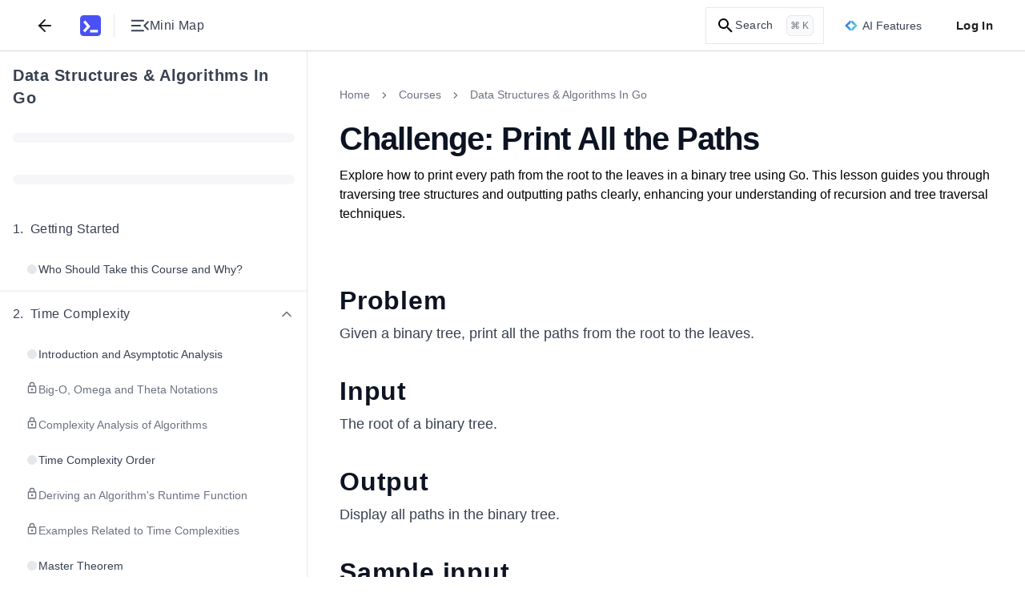

--- FILE ---
content_type: text/css
request_url: https://www.educative.io/static/_next/static/css/8078b17c1b61ecb9.css
body_size: 2180
content:
*,:after,:before{box-sizing:border-box;-webkit-box-sizing:border-box;-moz-box-sizing:border-box}html{padding:0;margin:0;max-width:100vw;-webkit-text-size-adjust:100%;-ms-text-size-adjust:100%;-webkit-overflow-scrolling:touch;overscroll-behavior-y:none;height:100%;overflow-x:hidden;overflow-y:scroll;-webkit-tap-highlight-color:rgba(0,0,0,0)}:root{--header-height:3.5rem;--banner-height:0rem;--sidebar-width:6rem;--sidebar-open:0;--lesson-page-sidebar-width:20rem}@media(min-width:600px){:root{--header-height:4rem}}.logged-in{display:var(--logged-in,flex)!important}.logged-out{display:var(--logged-out,flex)!important}:where(.ed-app-router){font-family:Helvetica Neue,SF Pro Display,Arial,Roboto,system-ui;display:block;margin:0;font-size:14px;line-height:1.42857143;background-color:#fff;color:#000;max-width:100vw}:where(.ed-app-router):is(.dark *){background-color:#1b1b1d;color:#c1c2c6}:where(.ed-app-router) .heading-1,:where(.ed-app-router) h1{font-size:var(--h1-font-size,3rem);font-weight:600;line-height:var(--h1-line-height,1.25)}:where(.ed-app-router) .heading-2,:where(.ed-app-router) h2{font-size:var(--h2-font-size,2.5rem);line-height:var(--h2-line-height,3rem);font-weight:600}:where(.ed-app-router) .heading-3,:where(.ed-app-router) h3{font-size:var(--h3-font-size,28px);line-height:var(--h3-line-height,36px);font-weight:600}:where(.ed-app-router) .heading-4,:where(.ed-app-router) h4{font-size:var(--h4-font-size,24px);line-height:var(--h4-line-height,32px);font-weight:600}:where(.ed-app-router) .heading-5,:where(.ed-app-router) h5{font-size:var(--h5-font-size,20px);line-height:var(--h5-line-height,28px);font-weight:600}:where(.ed-app-router) .heading-6,:where(.ed-app-router) h6{font-size:var(--h6-font-size,16px);line-height:var(--h6-line-height,24px);font-weight:600}:where(.ed-app-router) label{display:inline-block;max-width:100%;margin-bottom:5px;font-weight:700}:where(.ed-app-router),:where(.ed-app-router) *{padding:0;margin:0}:where(.ed-app-router) a{color:inherit;text-decoration:none}:where(.ed-app-router) .hint--bottom:after,:where(.ed-app-router) .hint--top:after{font-weight:400!important;font-size:12px!important}:where(.ed-app-router) button{font-size:.9375rem;display:flex;align-items:center;justify-content:center;white-space:nowrap;border-radius:.125rem;border-width:0;padding:.75rem;font-weight:500;line-height:1.5;letter-spacing:.025em;--tw-text-opacity:1;color:rgb(255,255,255,var(--tw-text-opacity));transition-duration:.2s;cursor:pointer;outline:none}:where(.ed-app-router) .overflow-hidden{overflow:hidden}:where(.ed-app-router) .no-scrollbar::-webkit-scrollbar{display:none}:where(.ed-app-router) .no-scrollbar{-ms-overflow-style:none;scrollbar-width:none}:where(.ed-app-router) .divider{border-bottom:1px solid #e5e7eb;flex:1 1 auto;width:100%}:where(.ed-app-router) .divider:is(.dark *){border-bottom-color:#4e505c}:where(.ed-app-router) .product-page{--caption-text-font-size:14px;--caption-text-line-height:20px}:where(.ed-app-router) input[type=search]::-webkit-search-cancel-button,:where(.ed-app-router) input[type=search]::-webkit-search-decoration{-webkit-appearance:none}:where(.ed-app-router) .grecaptcha-badge{visibility:hidden!important}:where(.ed-app-router) .contained-primary{background-color:#5553ff;color:#fff}:where(.ed-app-router) .contained-primary:is(.dark *){background-color:#4747b3}:where(.ed-app-router) .contained-primary:hover,:where(.ed-app-router) .contained-primary:hover:enabled{background-color:#3d3bb7}:where(.ed-app-router) .contained-primary:hover:enabled:is(.dark *),:where(.ed-app-router) .contained-primary:hover:is(.dark *){background-color:#6969c3}:where(.ed-app-router) .contained-primary:disabled{background-color:#cccbff;color:#fff}:where(.ed-app-router) .contained-primary:disabled:is(.dark *){background-color:#4d4a5e;color:#1a191f}:where(.ed-app-router) .outlined-default{border:1px solid rgba(0,0,0,.23);color:rgba(0,0,0,.87);background-color:transparent}:where(.ed-app-router) .outlined-default:is(.dark *){border-color:#c1c2c6;color:#c1c2c6}:where(.ed-app-router) .outlined-default:hover,:where(.ed-app-router) .outlined-default:hover:enabled{background-color:rgba(0,0,0,.04);border-color:#0c1322}:where(.ed-app-router) .outlined-default:hover:enabled:is(.dark *),:where(.ed-app-router) .outlined-default:hover:is(.dark *){border-color:#c1c2c6;background-color:#41434e}:where(.ed-app-router) .outlined-default:disabled{border-color:#d1d5db;background-color:#f9fafb;color:#d1d5db}:where(.ed-app-router) .outlined-default:disabled:is(.dark *){border-color:#6a6c78;background-color:transparent;color:#6a6c78}:where(.ed-app-router) .tailwind-hidden{display:none}
/*! Hint.css - v3.0.0 - 2023-11-29
* https://kushagra.dev/lab/hint/
* Copyright (c) 2023 Kushagra Gour */[class*=hint--]{position:relative;display:inline-block}[class*=hint--]:after,[class*=hint--]:before{position:absolute;transform:translateZ(0);visibility:hidden;opacity:0;z-index:1000000;pointer-events:none;transition:.3s ease;transition-delay:0ms}[class*=hint--]:hover:after,[class*=hint--]:hover:before{visibility:visible;opacity:1;transition-delay:.1s}[class*=hint--]:before{content:"";position:absolute;background:transparent;border:6px solid transparent;background-color:#383838;clip-path:polygon(0 0,100% 0,100% 100%);z-index:1000001}[class*=hint--]:after{background:#383838;color:#fff;padding:8px 10px;font-size:1rem;font-family:Helvetica Neue,Helvetica,Arial,sans-serif;line-height:1rem;white-space:nowrap}[class*=hint--][aria-label]:after{content:attr(aria-label)}[class*=hint--][data-hint]:after{content:attr(data-hint)}[class*=hint--][aria-label=""]:after,[class*=hint--][aria-label=""]:before,[class*=hint--][data-hint=""]:after,[class*=hint--][data-hint=""]:before{display:none!important}.hint--top{--rotation:135deg}.hint--top:before{margin-bottom:-5.5px;transform:rotate(var(--rotation))}.hint--top:after,.hint--top:before{bottom:100%;left:50%}.hint--top:before{left:calc(50% - 6px)}.hint--top:after{transform:translateX(-50%)}.hint--top:hover:before{transform:translateY(-8px) rotate(var(--rotation))}.hint--top:hover:after{transform:translateX(-50%) translateY(-8px)}.hint--bottom{--rotation:-45deg}.hint--bottom:before{margin-top:-5.5px;transform:rotate(var(--rotation))}.hint--bottom:after,.hint--bottom:before{top:100%;left:50%}.hint--bottom:before{left:calc(50% - 6px)}.hint--bottom:after{transform:translateX(-50%)}.hint--bottom:hover:before{transform:translateY(8px) rotate(var(--rotation))}.hint--bottom:hover:after{transform:translateX(-50%) translateY(8px)}.hint--right{--rotation:-135deg}.hint--right:before{margin-left:-5.5px;margin-bottom:-6px;transform:rotate(var(--rotation))}.hint--right:after{margin-bottom:calc(-1 * (1rem + 16px) / 2)}.hint--right:after,.hint--right:before{left:100%;bottom:50%}.hint--right:hover:before{transform:translateX(8px) rotate(var(--rotation))}.hint--right:hover:after{transform:translateX(8px)}.hint--left{--rotation:45deg}.hint--left:before{margin-right:-5.5px;margin-bottom:-6px;transform:rotate(var(--rotation))}.hint--left:after{margin-bottom:calc(-1 * (1rem + 16px) / 2)}.hint--left:after,.hint--left:before{right:100%;bottom:50%}.hint--left:hover:before{transform:translateX(-8px) rotate(var(--rotation))}.hint--left:hover:after{transform:translateX(-8px)}.hint--top-left{--rotation:135deg}.hint--top-left:before{margin-bottom:-5.5px;transform:rotate(var(--rotation))}.hint--top-left:after,.hint--top-left:before{bottom:100%;left:50%}.hint--top-left:before{left:calc(50% - 6px)}.hint--top-left:after{transform:translateX(-100%);margin-left:12px}.hint--top-left:hover:before{transform:translateY(-8px) rotate(var(--rotation))}.hint--top-left:hover:after{transform:translateX(-100%) translateY(-8px)}.hint--top-right{--rotation:135deg}.hint--top-right:before{margin-bottom:-5.5px;transform:rotate(var(--rotation))}.hint--top-right:after,.hint--top-right:before{bottom:100%;left:50%}.hint--top-right:before{left:calc(50% - 6px)}.hint--top-right:after{transform:translateX(0);margin-left:-12px}.hint--top-right:hover:before{transform:translateY(-8px) rotate(var(--rotation))}.hint--top-right:hover:after{transform:translateY(-8px)}.hint--bottom-left{--rotation:-45deg}.hint--bottom-left:before{margin-top:-5.5px;transform:rotate(var(--rotation))}.hint--bottom-left:after,.hint--bottom-left:before{top:100%;left:50%}.hint--bottom-left:before{left:calc(50% - 6px)}.hint--bottom-left:after{transform:translateX(-100%);margin-left:12px}.hint--bottom-left:hover:before{transform:translateY(8px) rotate(var(--rotation))}.hint--bottom-left:hover:after{transform:translateX(-100%) translateY(8px)}.hint--bottom-right{--rotation:-45deg}.hint--bottom-right:before{margin-top:-5.5px;transform:rotate(var(--rotation))}.hint--bottom-right:after,.hint--bottom-right:before{top:100%;left:50%}.hint--bottom-right:before{left:calc(50% - 6px)}.hint--bottom-right:after{transform:translateX(0);margin-left:-12px}.hint--bottom-right:hover:before{transform:translateY(8px) rotate(var(--rotation))}.hint--bottom-right:hover:after{transform:translateY(8px)}.hint--fit:after,.hint--large:after,.hint--medium:after,.hint--small:after{box-sizing:border-box;white-space:normal;line-height:1.4em;word-wrap:break-word}.hint--small:after{width:80px}.hint--medium:after{width:150px}.hint--large:after{width:300px}.hint--fit:after{width:100%}[class*=hint--]:after{text-shadow:0 1px 0 #000;box-shadow:4px 4px 8px rgba(0,0,0,.3)}.hint--error:after{text-shadow:0 1px 0 #592726}.hint--error:after,.hint--error:before{background-color:#b34e4d}.hint--warning:after{text-shadow:0 1px 0 #6c5328}.hint--warning:after,.hint--warning:before{background-color:#c09854}.hint--info:after{text-shadow:0 1px 0 #1a3c4d}.hint--info:after,.hint--info:before{background-color:#3986ac}.hint--success:after{text-shadow:0 1px 0 #1a321a}.hint--success:after,.hint--success:before{background-color:#458746}.hint--always:after,.hint--always:before{opacity:1;visibility:visible}.hint--always.hint--top:before{transform:translateY(-8px) rotate(var(--rotation))}.hint--always.hint--top:after{transform:translateX(-50%) translateY(-8px)}.hint--always.hint--top-left:before{transform:translateY(-8px) rotate(var(--rotation))}.hint--always.hint--top-left:after{transform:translateX(-100%) translateY(-8px)}.hint--always.hint--top-right:before{transform:translateY(-8px) rotate(var(--rotation))}.hint--always.hint--top-right:after{transform:translateY(-8px)}.hint--always.hint--bottom:before{transform:translateY(8px) rotate(var(--rotation))}.hint--always.hint--bottom:after{transform:translateX(-50%) translateY(8px)}.hint--always.hint--bottom-left:before{transform:translateY(8px) rotate(var(--rotation))}.hint--always.hint--bottom-left:after{transform:translateX(-100%) translateY(8px)}.hint--always.hint--bottom-right:before{transform:translateY(8px) rotate(var(--rotation))}.hint--always.hint--bottom-right:after{transform:translateY(8px)}.hint--always.hint--left:before{transform:translateX(-8px) rotate(var(--rotation))}.hint--always.hint--left:after{transform:translateX(-8px)}.hint--always.hint--right:before{transform:translateX(8px) rotate(var(--rotation))}.hint--always.hint--right:after{transform:translateX(8px)}.hint--rounded:before{border-radius:0 4px 0 0}.hint--rounded:after{border-radius:4px}.hint--no-animate:after,.hint--no-animate:before{transition-duration:0ms}.hint--bounce:after,.hint--bounce:before{transition:opacity .3s ease,visibility .3s ease,transform .3s cubic-bezier(.71,1.7,.77,1.24)}@supports (transition-timing-function:linear(0,1)){.hint--bounce:after,.hint--bounce:before{--spring-easing:linear(0,0.009,0.035 2.1%,0.141 4.4%,0.723 12.9%,0.938,1.077 20.4%,1.121,1.149 24.3%,1.159,1.163 27%,1.154,1.129 32.8%,1.051 39.6%,1.017 43.1%,0.991,0.977 51%,0.975 57.1%,0.997 69.8%,1.003 76.9%,1);transition:opacity .3s ease,visibility .3s ease,transform .5s var(--spring-easing)}}.hint--no-shadow:after,.hint--no-shadow:before{text-shadow:none;box-shadow:none}.hint--no-arrow:before{display:none}.styles_outer__D3kTK{position:fixed;top:0;left:0;z-index:50;width:100%;height:.125rem;background-color:#5553ff}.styles_inner__eacNu{display:block;position:absolute;right:0;width:6rem;height:100%;--transform-rotate:3deg;--transform-translate-x:0;opacity:1}

--- FILE ---
content_type: text/css
request_url: https://www.educative.io/static/_next/static/css/38ca268552094cea.css
body_size: 14545
content:
.HeroSectionV2_highlight__KH39i{-webkit-background-clip:text;background-clip:text;color:transparent;background-image:linear-gradient(90deg,#5553ff,#86198f)}.HeroSectionV2_highlight__KH39i:is(.dark *){background-image:linear-gradient(90deg,#3d3bb7,#aaa9ff)}.HeroSectionV2_fillColor__3BnUT{fill:#d2d3d6}.HeroSectionV2_darkFillColor__ShI__:is(.dark *){fill:#d2d3d6}.HeroSectionV2_stroke100Dark1000__UzE6D{stroke:#e0e0ff}.HeroSectionV2_stroke100Dark1000__UzE6D:is(.dark *){stroke:#1f1e63}.HeroSectionV2_fill25Stroke100DarkFill1000Stroke900__ME0MP{fill:#f8f8ff;stroke:#e0e0ff}.HeroSectionV2_fill25Stroke100DarkFill1000Stroke900__ME0MP:is(.dark *){fill:#1f1e63;stroke:#2b2a83}.HeroSectionV2_fill100DarkFill1000Stroke900__Olzqv{fill:#e0e0ff}.HeroSectionV2_fill100DarkFill1000Stroke900__Olzqv:is(.dark *){fill:#1f1e63;stroke:#2b2a83}.HeroSectionV2_logoBlockContainer__1BbQF{animation:HeroSectionV2_scroll__YCg86 30s linear infinite;padding-inline-start:0;display:flex;min-width:100%;flex-shrink:0;list-style-type:none;align-items:center;justify-content:center;gap:.5rem}@keyframes HeroSectionV2_scroll__YCg86{0%{transform:translateX(0)}to{transform:translateX(-100%)}}@media(min-width:600px){.HeroSectionV2_logoBlockContainer__1BbQF{gap:1rem}}@media(min-width:1080px){.HeroSectionV2_logoBlockContainer__1BbQF{gap:1.7rem;animation:none}}.HeroSectionV2_logo__yZ_yY{padding-left:1rem;padding-right:1rem}.HeroSectionV2_logos__pJFQw{height:3.5rem}.HeroSectionV2_logoBlocks__Ek4mb{overflow:hidden;position:relative;display:flex;-webkit-user-select:none;-moz-user-select:none;user-select:none;align-items:center}.HeroSectionV2_logosSectionContainer__eXg5E{width:100%}.HeroSectionV2_logosSection__ob9uC{width:100%;max-width:74rem;margin:0 auto;display:flex;flex-direction:column;align-items:center;justify-content:center;padding-bottom:3.438rem;padding-top:3.875rem}@media(min-width:600px){.HeroSectionV2_logosSection__ob9uC{width:100%;padding-bottom:3.875rem;padding-top:5.94rem}}@media(min-width:1080px){.HeroSectionV2_logosSection__ob9uC{padding-bottom:2.125rem;padding-top:6.625rem;flex-direction:row;align-items:center}}.HeroSectionV2_logosSectionText___4uqQ{color:#9ca3af;font-size:.875rem;line-height:1.25rem;width:100%;max-width:304px;margin-bottom:1rem;margin-right:0;margin-top:.25rem;font-weight:500;text-align:center;white-space:nowrap;padding-left:.5rem;padding-right:.5rem}@media(min-width:1080px){.HeroSectionV2_logosSectionText___4uqQ{font-size:1rem;margin-bottom:8px;padding-right:1.75rem;text-align:left;flex-shrink:0;width:304px;padding-left:0}}.HeroSectionV2_devCount__9H3kX{font-weight:700;color:#cccbff}.HeroSectionV2_logosParent__S7ycC{width:100%;max-width:700px;position:relative;padding-left:.5rem;padding-right:.5rem}@media(min-width:1080px){.HeroSectionV2_logosParent__S7ycC{padding-left:0;padding-right:0}}.HeroSectionV2_heroWrapper__7qhZ6{position:relative;width:100%;background-color:#0e0d29;overflow:hidden}@media(min-width:1080px){.HeroSectionV2_heroWrapper__7qhZ6{margin:16px;width:calc(100% - 32px);border-radius:32px}}.HeroSectionV2_backgroundSvg__E6ApI{position:absolute;top:0;left:0;width:100%;height:100%;z-index:0;pointer-events:none}@media(min-width:1080px){.HeroSectionV2_backgroundSvg__E6ApI{padding-right:200px}}.HeroSectionV2_backgroundRightFestivityIcon__p122T{position:absolute;top:-2px;right:40px;width:176;height:157;z-index:2;pointer-events:none;display:none}@media(min-width:1080px){.HeroSectionV2_backgroundRightFestivityIcon__p122T{display:block}}.HeroSectionV2_backgroundLeftFestivityIcon__x6U04{position:absolute;top:-2px;left:40px;width:176;height:157;z-index:2;pointer-events:none;display:none}@media(min-width:1080px){.HeroSectionV2_backgroundLeftFestivityIcon__x6U04{display:block}}.HeroSectionV2_headerSection__BZGQa,.HeroSectionV2_heroSection__efKY1{position:relative;display:flex;flex-direction:column;width:100%;align-items:center;justify-content:center;overflow:hidden;background-color:transparent}.HeroSectionV2_narrowContent__PfdQI{max-width:57.25rem}.HeroSectionV2_narrowContent__PfdQI,.HeroSectionV2_wideContent__hNm_x{display:flex;flex-direction:column;width:100%;margin:0 auto}.HeroSectionV2_contentInner__hVXdq{max-width:74.69rem;z-index:9}.HeroSectionV2_contentInner__hVXdq,.HeroSectionV2_heading__Vp6lf{display:flex;width:100%;flex-direction:column;align-items:center;justify-content:center}.HeroSectionV2_heading__Vp6lf{max-width:59.75rem;text-align:center;margin:3.44rem auto 0;position:relative;z-index:2}@media(min-width:600px){.HeroSectionV2_heading__Vp6lf{margin-top:4.125rem;padding-top:.5rem}}@media(min-width:1080px){.HeroSectionV2_heading__Vp6lf{margin-top:4.8rem}}.HeroSectionV2_headingText__bha9Z{text-align:center;margin:0;width:100%;color:#f3f4f6;font-size:var(--h2-font-size,2.5rem);line-height:var(--h2-line-height,3rem);font-weight:600;font-size:36px;line-height:50px}@media(min-width:1080px){.HeroSectionV2_headingText__bha9Z{font-size:var(--h1-font-size,3rem);font-weight:600;line-height:var(--h1-line-height,1.25);font-size:58px}}@media(min-width:600px){.HeroSectionV2_headingText__bha9Z{padding-top:0}}.HeroSectionV2_fasterText__SXk93{color:#cccbff}.HeroSectionV2_adaptsText__wOmKH{color:#f5d0fe}.HeroSectionV2_contentText__di94k{font-size:var(--body-large-font-size,18px);line-height:var(--body-large-line-height,150%);color:#374151;display:none;padding-bottom:1.5rem;text-align:center}.HeroSectionV2_contentText__di94k:is(.dark *){color:#d2d3d6}@media(min-width:1080px){.HeroSectionV2_contentText__di94k{display:block;max-width:100%}}.HeroSectionV2_searchSection__eRWXn{width:100%;max-width:57.25rem;margin:0 auto}.HeroSectionV2_dateInput__V2MNA{font-family:inherit;font-size:.8rem;position:relative;width:100%!important;box-sizing:border-box}.HeroSectionV2_dateInput__V2MNA::-webkit-datetime-edit-text{color:#9ca3af}.HeroSectionV2_dateInput__V2MNA::-webkit-datetime-edit-day-field:not([value]),.HeroSectionV2_dateInput__V2MNA::-webkit-datetime-edit-month-field:not([value]),.HeroSectionV2_dateInput__V2MNA::-webkit-datetime-edit-year-field:not([value]){color:#9ca3af}.HeroSectionV2_dateInput__V2MNA::-webkit-calendar-picker-indicator{position:absolute;right:8px;margin-left:0;cursor:pointer;width:15px;height:15px}.HeroSectionV2_contentDefaultEmphasis__g2D5A{color:#0c1322}.HeroSectionV2_contentDefaultEmphasis__g2D5A:is(.dark *){color:#ededee}.HeroSectionV2_bgDefNeutralDefault__BLza4{background-color:#fff}.HeroSectionV2_bgDefNeutralDefault__BLza4:is(.dark *){background-color:#292a30}.HeroSectionV2_borderDefNeutralDefault__e8JmA{border:1px solid #e5e7eb}.HeroSectionV2_borderDefNeutralDefault__e8JmA:is(.dark *){border-color:#4e505c}.HeroSectionV2_contentDefaultDefault__AisZE{color:#374151}.HeroSectionV2_contentDefaultDefault__AisZE:is(.dark *){color:#d2d3d6}.HeroSectionV2_contentDefaultSubdued__yy_x2{color:#6b7280}.HeroSectionV2_contentDefaultSubdued__yy_x2:is(.dark *){color:#7f818b}.HeroSectionV2_strokeDefNeutralRest__qIdMV{stroke:#9ca3af}.HeroSectionV2_strokeDefNeutralRest__qIdMV:is(.dark *){stroke:#6a6c78}.HeroSectionV2_containedPrimary__dS4Dt{background-color:#5553ff;color:#fff}.HeroSectionV2_containedPrimary__dS4Dt:is(.dark *){background-color:#4747b3}.HeroSectionV2_containedPrimary__dS4Dt:hover,.HeroSectionV2_containedPrimary__dS4Dt:hover:enabled{background-color:#3d3bb7}.HeroSectionV2_containedPrimary__dS4Dt:hover:enabled:is(.dark *),.HeroSectionV2_containedPrimary__dS4Dt:hover:is(.dark *){background-color:#6969c3}.HeroSectionV2_containedPrimary__dS4Dt:disabled{background-color:#cccbff;color:#fff}.HeroSectionV2_containedPrimary__dS4Dt:disabled:is(.dark *){background-color:#4d4a5e;color:#1a191f}:where(.ed-app-router){*,:after,:before{--tw-border-spacing-x:0;--tw-border-spacing-y:0;--tw-translate-x:0;--tw-translate-y:0;--tw-rotate:0;--tw-skew-x:0;--tw-skew-y:0;--tw-scale-x:1;--tw-scale-y:1;--tw-pan-x: ;--tw-pan-y: ;--tw-pinch-zoom: ;--tw-scroll-snap-strictness:proximity;--tw-gradient-from-position: ;--tw-gradient-via-position: ;--tw-gradient-to-position: ;--tw-ordinal: ;--tw-slashed-zero: ;--tw-numeric-figure: ;--tw-numeric-spacing: ;--tw-numeric-fraction: ;--tw-ring-inset: ;--tw-ring-offset-width:0px;--tw-ring-offset-color:#fff;--tw-ring-color:rgba(37,99,235,.5);--tw-ring-offset-shadow:0 0 #0000;--tw-ring-shadow:0 0 #0000;--tw-shadow:0 0 #0000;--tw-shadow-colored:0 0 #0000;--tw-blur: ;--tw-brightness: ;--tw-contrast: ;--tw-grayscale: ;--tw-hue-rotate: ;--tw-invert: ;--tw-saturate: ;--tw-sepia: ;--tw-drop-shadow: ;--tw-backdrop-blur: ;--tw-backdrop-brightness: ;--tw-backdrop-contrast: ;--tw-backdrop-grayscale: ;--tw-backdrop-hue-rotate: ;--tw-backdrop-invert: ;--tw-backdrop-opacity: ;--tw-backdrop-saturate: ;--tw-backdrop-sepia: ;--tw-contain-size: ;--tw-contain-layout: ;--tw-contain-paint: ;--tw-contain-style: }::backdrop{--tw-border-spacing-x:0;--tw-border-spacing-y:0;--tw-translate-x:0;--tw-translate-y:0;--tw-rotate:0;--tw-skew-x:0;--tw-skew-y:0;--tw-scale-x:1;--tw-scale-y:1;--tw-pan-x: ;--tw-pan-y: ;--tw-pinch-zoom: ;--tw-scroll-snap-strictness:proximity;--tw-gradient-from-position: ;--tw-gradient-via-position: ;--tw-gradient-to-position: ;--tw-ordinal: ;--tw-slashed-zero: ;--tw-numeric-figure: ;--tw-numeric-spacing: ;--tw-numeric-fraction: ;--tw-ring-inset: ;--tw-ring-offset-width:0px;--tw-ring-offset-color:#fff;--tw-ring-color:rgba(37,99,235,.5);--tw-ring-offset-shadow:0 0 #0000;--tw-ring-shadow:0 0 #0000;--tw-shadow:0 0 #0000;--tw-shadow-colored:0 0 #0000;--tw-blur: ;--tw-brightness: ;--tw-contrast: ;--tw-grayscale: ;--tw-hue-rotate: ;--tw-invert: ;--tw-saturate: ;--tw-sepia: ;--tw-drop-shadow: ;--tw-backdrop-blur: ;--tw-backdrop-brightness: ;--tw-backdrop-contrast: ;--tw-backdrop-grayscale: ;--tw-backdrop-hue-rotate: ;--tw-backdrop-invert: ;--tw-backdrop-opacity: ;--tw-backdrop-saturate: ;--tw-backdrop-sepia: ;--tw-contain-size: ;--tw-contain-layout: ;--tw-contain-paint: ;--tw-contain-style: }.\!container{width:100%!important}.container{width:100%}@media (min-width:600px){.\!container{max-width:600px!important}.container{max-width:600px}}@media (min-width:1080px){.\!container{max-width:1080px!important}.container{max-width:1080px}}.bg-neutral-default{background-color:#fff}.bg-neutral-default:is(.dark *){background-color:#1a191f}.bg-danger-light{background-color:#fef6f6}.bg-danger-light:is(.dark *){background-color:#3e0e0e}.bg-neutral-secondary{background-color:#f9fafb}.bg-neutral-secondary:is(.dark *){background-color:#23222b}.bg-marketing-1{background-color:#fff}.bg-marketing-1:is(.dark *){background-color:#15151e}.bg-marketing-2{background-color:#fafafa}.bg-marketing-2:is(.dark *){background-color:#1e1e27}.bg-marketing-3{background-color:#f5f5f5}.bg-marketing-3:is(.dark *){background-color:#313139}.bg-marketing-4{background-color:#032341}.bg-marketing-4:is(.dark *){background-color:#15151e}.bg-marketing-5{background-color:#eef7ff}.bg-marketing-5:is(.dark *){background-color:#1e1e27}.bg-danger-light-hover:is(.dark *){background-color:#531313}.bg-neutral-tertiary{background-color:#f3f4f6}.bg-neutral-tertiary:is(.dark *){background-color:#363442}.bg-danger-bold:is(.dark *){background-color:#db6666}.bg-neutral-hover{background-color:#f3f4f6}.bg-neutral-hover:is(.dark *){background-color:#363442}.bg-danger-bold-hover:is(.dark *){background-color:#efbdbd}.bg-neutral-pressed{background-color:#e5e7eb}.bg-neutral-pressed:is(.dark *){background-color:#4d4a5e}.bg-success-light{background-color:#e2f8ea}.bg-success-light:is(.dark *){background-color:#122618}.bg-neutral-disabled{background-color:#e5e7eb}.bg-neutral-disabled:is(.dark *){background-color:#4d4a5e}.bg-success-bold:is(.dark *){background-color:#48a868}.bg-gray-medium:is(.dark *){background-color:#7e7996}.bg-caution-light{background-color:#fff7ed}.bg-caution-light:is(.dark *){background-color:#351a08}.bg-gray-bold:is(.dark *){background-color:#918da5}.bg-caution-bold:is(.dark *){background-color:#e48b4e}.bg-gray-dark:is(.dark *){background-color:#4d4a5e}.bg-card-projects{background-color:#eff6ff}.bg-card-projects:is(.dark *){background-color:#1b3960}.bg-fill-default{background-color:#f8f8ff}.bg-fill-default:is(.dark *){background-color:#23222b}.bg-fill-brand-default{fill:#5553ff}.bg-fill-brand-default:is(.dark *){fill:#b6b6e2}.bg-card-skillpath:is(.dark *){background-color:#484523}.bg-card-MI:is(.dark *){background-color:#484523}.bg-fill-hover{background-color:#eef}.bg-fill-hover:is(.dark *){background-color:#363442}.bg-card-assessment{background-color:#e2f8ea}.bg-card-assessment:is(.dark *){background-color:#21452d}.bg-info-light{background-color:#eff6ff}.bg-info-light:is(.dark *){background-color:#0f1f34}.bg-info-default:is(.dark *){background-color:#1b3960}.bg-card-cloudlabs{background-color:#fdf4ff}.bg-card-cloudlabs:is(.dark *){background-color:#47124f}.bg-info-tertiary{background-color:#1f1e63}.bg-info-tertiary:is(.dark *){background-color:#1d1d49}.bg-card-courses{background-color:#eef}.bg-card-courses:is(.dark *){background-color:#2a2a6a}.bg-info-secondary{background-color:#131242}.bg-info-secondary:is(.dark *){background-color:#101028}.bg-card-PAL:is(.dark *){background-color:#1a372f}.bg-info-primary:is(.dark *){background-color:#0d0d21}.bg-card-mock-interview{background-color:#fff2e0}.bg-card-mock-interview:is(.dark *){background-color:#5d2e0e}.bg-brand-disabled{background-color:#cccbff}.bg-brand-disabled:is(.dark *){background-color:#4d4a5e}.bg-card-CL-challenges:is(.dark *){background-color:#531313}.bg-brand-default{background-color:#5553ff}.bg-brand-default:is(.dark *){background-color:#4747b3}.bg-brand-secondary{background-color:#7775ff}.bg-brand-secondary:is(.dark *){background-color:#d7d7ef}.bg-badge-trending{background-color:#86198f}.bg-badge-trending:is(.dark *){background-color:#e879f9}.bg-brand-hover{background-color:#3d3bb7}.bg-brand-hover:is(.dark *){background-color:#6969c3}.bg-badge-free{background-color:#14716a}.bg-badge-free:is(.dark *){background-color:#2dd4bf}.bg-band-card-MI:is(.dark *){background-color:#6969c3}.bg-brand-pressed{background-color:#2b2a83}.bg-brand-pressed:is(.dark *){background-color:#8383ce}.bg-badge-popular:is(.dark *){background-color:#cec65a}.bg-additional-teal-secondary{background-color:#14716a}.bg-additional-teal-secondary:is(.dark *){background-color:#2dd4bf}.bg-on-bold-neutral-rest{background-color:#f9fafb}.bg-on-bold-neutral-rest:is(.dark *){background-color:#ededee}.bg-danger-default:is(.dark *){background-color:#db6666}.bg-success-default:is(.dark *){background-color:#84dba1}.content-emphasis{color:#0c1322}.content-emphasis:is(.dark *){color:#f3f4f6}.content-success-default{color:#1d6335}.content-success-default:is(.dark *){color:#84dba1}.content-default{color:#374151}.content-default:is(.dark *){color:#c0bdcb}.content-success-emphasis:is(.dark *){color:#bdeccd}.content-secondary{color:#6b7280}.content-secondary:is(.dark *){color:#c0bdcb}.content-caution-default{color:#c2410c}.content-caution-default:is(.dark *){color:#eaa271}.content-disabled:is(.dark *){color:#4d4a5e}.content-caution-emphasis:is(.dark *){color:#f3cbaf}.content-placeholder{color:#d1d5db}.content-placeholder:is(.dark *){color:#65607b}.content-danger-disabled:is(.dark *){color:#531313}.content-light{color:#fff}.content-light:is(.dark *){color:#1a191f}.content-danger-default{color:#b91c1c}.content-danger-default:is(.dark *){color:#db6666}.content-metrics:is(.dark *){color:#97cec2}.content-card-assessment{color:#1d6335}.content-card-assessment:is(.dark *){color:#bdeccd}.content-brand-default{color:#5553ff}.content-brand-default:is(.dark *){color:#b6b6e2}.content-card-Cloudlabs{color:#86198f}.content-card-Cloudlabs:is(.dark *){color:#edc9f3}.content-brand-emphasis{color:#3d3bb7}.content-brand-emphasis:is(.dark *){color:#d7d7ef}.content-card-skillpath:is(.dark *){color:#ebe8bc}.content-brand-disabled:is(.dark *){color:#2a2a6a}.content-card-projects{color:#172963}.content-card-projects:is(.dark *){color:#bfdbfe}.content-on-colour{color:#eef}.content-on-colour:is(.dark *){color:#d7d7ef}.content-card-PAL:is(.dark *){color:#97cec2}.content-code-widget-Fuchsia:is(.dark *){color:#e879f9}.content-card-mock-interview{color:#9a3412}.content-card-mock-interview:is(.dark *){color:#f3cbaf}.content-code-widget-Blue{color:#2563eb}.content-code-widget-Blue:is(.dark *){color:#60a5fa}.content-card-course:is(.dark *){color:#d7d7ef}.content-code-widget-Teal:is(.dark *){color:#2dd4bf}.content-card-CL-challenge:is(.dark *){color:#db6666}.content-gray-default{color:#e5e7eb}.content-gray-default:is(.dark *){color:#363442}.s-gray-disabled{border-color:#f3f4f6}.s-gray-disabled:is(.dark *){border-color:#23222b}.s-gray-default{border-color:#e5e7eb}.s-gray-default:is(.dark *){border-color:#363442}.s-gray-rest{border-color:#d1d5db}.s-gray-rest:is(.dark *){border-color:#4d4a5e}.s-gray-bold:is(.dark *){border-color:#918da5}.s-bold-secondary:is(.dark *){border-color:#101028}.s-brand-default{border-color:#5553ff}.s-brand-default:is(.dark *){border-color:#b6b6e2}.s-brand-disabled{border-color:#cccbff}.s-brand-disabled:is(.dark *){border-color:#363442}.s-brand-bold:is(.dark *){border-color:#2a2a6a}.s-brand-light{border-color:#e0e0ff}.s-brand-light:is(.dark *){border-color:#23222b}.s-brand-light-bg{background-color:#e0e0ff}.s-brand-light-bg:is(.dark *){background-color:#23222b}.s-danger-default:is(.dark *){border-color:#d34545}.s-danger-default-text:is(.dark *){color:#d34545}.s-danger-disabled:is(.dark *){border-color:#531313}.s-success-default:is(.dark *){border-color:#48a868}.s-success-disabled:is(.dark *){border-color:#21452d}.s-caution-bold:is(.dark *){border-color:#e48b4e}.s-caution-bold-text:is(.dark *){color:#e48b4e}.s-caution-default:is(.dark *){border-color:#e48b4e}.s-caution-disabled{border-color:#fed7aa}.s-caution-disabled:is(.dark *){border-color:#5d2e0e}.fill-success-default:is(.dark *){fill:#48a868}.fill-caution-bold:is(.dark *){fill:#e48b4e}.fill-danger-default:is(.dark *){fill:#db6666}.fill-default:is(.dark *){fill:#c0bdcb}.fill-secondary:is(.dark *){fill:#c0bdcb}.stroke-brand-default{stroke:#5553ff}.stroke-brand-default:is(.dark *){stroke:#b6b6e2}.s-def-neutral-rest{border-color:#9ca3af}.s-def-neutral-rest:is(.dark *){border-color:#6a6c78}.bg-primary-pressed{background-color:#cccbff}.bg-primary-pressed:is(.dark *){background-color:#3d3bb7}.s-primary-rest{border-color:#cccbff}.s-primary-rest:is(.dark *){border-color:#3d3bb7}.s-def-neutral-rest-bg{background-color:#9ca3af}.s-def-neutral-rest-bg:is(.dark *){background-color:#6a6c78}.sr-only{position:absolute;width:1px;height:1px;padding:0;margin:-1px;overflow:hidden;clip:rect(0,0,0,0);white-space:nowrap;border-width:0}.pointer-events-none{pointer-events:none}.pointer-events-auto{pointer-events:auto}.\!visible{visibility:visible!important}.visible{visibility:visible}.invisible{visibility:hidden}.static{position:static}.fixed{position:fixed}.absolute{position:absolute}.relative{position:relative}.sticky{position:sticky}.inset-0{inset:0}.-bottom-1\.5{bottom:-.375rem}.-bottom-2{bottom:-.5rem}.-bottom-5{bottom:-1.25rem}.-bottom-6{bottom:-1.5rem}.-bottom-8{bottom:-2rem}.-left-3{left:-.75rem}.-left-36{left:-9rem}.-left-4{left:-1rem}.-left-8{left:-2rem}.-right-2\.5{right:-.625rem}.-right-3{right:-.75rem}.-right-4{right:-1rem}.-right-5{right:-1.25rem}.-right-8{right:-2rem}.-top-1{top:-.25rem}.-top-12{top:-3rem}.-top-2{top:-.5rem}.-top-2\.5{top:-.625rem}.-top-36{top:-9rem}.-top-6{top:-1.5rem}.-top-8{top:-2rem}.bottom-0{bottom:0}.bottom-1{bottom:.25rem}.bottom-10{bottom:2.5rem}.bottom-12{bottom:3rem}.bottom-14{bottom:3.5rem}.bottom-16{bottom:4rem}.bottom-4{bottom:1rem}.bottom-5{bottom:1.25rem}.bottom-6{bottom:1.5rem}.bottom-7{bottom:1.75rem}.bottom-full{bottom:100%}.left-0{left:0}.left-1\/2{left:50%}.left-12{left:3rem}.left-14{left:3.5rem}.left-2\.5{left:.625rem}.left-20{left:5rem}.left-3\/4{left:75%}.left-60{left:15rem}.right-0{right:0}.right-12{right:3rem}.right-18{right:4.5rem}.right-2{right:.5rem}.right-20{right:5rem}.right-24{right:6rem}.right-3{right:.75rem}.right-4{right:1rem}.right-5{right:1.25rem}.right-6{right:1.5rem}.right-8{right:2rem}.top-0{top:0}.top-1\/2{top:50%}.top-12{top:3rem}.top-16{top:4rem}.top-2{top:.5rem}.top-2\.5{top:.625rem}.top-24{top:6rem}.top-3{top:.75rem}.top-4{top:1rem}.top-5{top:1.25rem}.top-6{top:1.5rem}.top-full{top:100%}.-z-10{z-index:-10}.-z-20{z-index:-20}.z-0{z-index:0}.z-10{z-index:10}.z-20{z-index:20}.z-30{z-index:30}.z-50{z-index:50}.order-1{order:1}.order-2{order:2}.order-3{order:3}.\!m-0{margin:0!important}.m-0{margin:0}.m-2{margin:.5rem}.m-3{margin:.75rem}.m-auto{margin:auto}.-mx-4{margin-left:-1rem;margin-right:-1rem}.-mx-px{margin-left:-1px;margin-right:-1px}.mx-0{margin-left:0;margin-right:0}.mx-1{margin-left:.25rem;margin-right:.25rem}.mx-10{margin-left:2.5rem;margin-right:2.5rem}.mx-2{margin-left:.5rem;margin-right:.5rem}.mx-3{margin-left:.75rem;margin-right:.75rem}.mx-4{margin-left:1rem;margin-right:1rem}.mx-5{margin-left:1.25rem;margin-right:1.25rem}.mx-6{margin-left:1.5rem;margin-right:1.5rem}.mx-auto{margin-left:auto;margin-right:auto}.my-0{margin-top:0;margin-bottom:0}.my-10{margin-top:2.5rem;margin-bottom:2.5rem}.my-2{margin-top:.5rem;margin-bottom:.5rem}.my-2\.5{margin-top:.625rem;margin-bottom:.625rem}.my-3{margin-top:.75rem;margin-bottom:.75rem}.my-4{margin-top:1rem;margin-bottom:1rem}.\!mt-0{margin-top:0!important}.-mb-1{margin-bottom:-.25rem}.-mb-px{margin-bottom:-1px}.-ml-12{margin-left:-3rem}.-ml-4{margin-left:-1rem}.-ml-8{margin-left:-2rem}.-mr-6{margin-right:-1.5rem}.-mt-0\.5{margin-top:-.125rem}.-mt-1{margin-top:-.25rem}.-mt-10{margin-top:-2.5rem}.-mt-2{margin-top:-.5rem}.-mt-2\.5{margin-top:-.625rem}.-mt-6{margin-top:-1.5rem}.mb-0{margin-bottom:0}.mb-1{margin-bottom:.25rem}.mb-1\.5{margin-bottom:.375rem}.mb-10{margin-bottom:2.5rem}.mb-2{margin-bottom:.5rem}.mb-2\.5{margin-bottom:.625rem}.mb-3{margin-bottom:.75rem}.mb-3\.5{margin-bottom:.875rem}.mb-4{margin-bottom:1rem}.mb-5{margin-bottom:1.25rem}.mb-6{margin-bottom:1.5rem}.mb-7{margin-bottom:1.75rem}.mb-8{margin-bottom:2rem}.mb-9{margin-bottom:2.25rem}.ml-0{margin-left:0}.ml-0\.5{margin-left:.125rem}.ml-1{margin-left:.25rem}.ml-1\.5{margin-left:.375rem}.ml-10{margin-left:2.5rem}.ml-12{margin-left:3rem}.ml-14{margin-left:3.5rem}.ml-2{margin-left:.5rem}.ml-2\.5{margin-left:.625rem}.ml-20{margin-left:5rem}.ml-3{margin-left:.75rem}.ml-3\.5{margin-left:.875rem}.ml-4{margin-left:1rem}.ml-auto{margin-left:auto}.mr-1{margin-right:.25rem}.mr-1\.5{margin-right:.375rem}.mr-10{margin-right:2.5rem}.mr-18{margin-right:4.5rem}.mr-2{margin-right:.5rem}.mr-3{margin-right:.75rem}.mr-4{margin-right:1rem}.mr-8{margin-right:2rem}.mr-auto{margin-right:auto}.mt-0{margin-top:0}.mt-0\.5{margin-top:.125rem}.mt-1{margin-top:.25rem}.mt-1\.5{margin-top:.375rem}.mt-10{margin-top:2.5rem}.mt-11{margin-top:2.75rem}.mt-12{margin-top:3rem}.mt-14{margin-top:3.5rem}.mt-2{margin-top:.5rem}.mt-2\.5{margin-top:.625rem}.mt-24{margin-top:6rem}.mt-3{margin-top:.75rem}.mt-3\.5{margin-top:.875rem}.mt-4{margin-top:1rem}.mt-5{margin-top:1.25rem}.mt-6{margin-top:1.5rem}.mt-7{margin-top:1.75rem}.mt-8{margin-top:2rem}.mt-9{margin-top:2.25rem}.mt-auto{margin-top:auto}.box-border{box-sizing:border-box}.line-clamp-4{overflow:hidden;display:-webkit-box;-webkit-box-orient:vertical;-webkit-line-clamp:4}.block{display:block}.inline-block{display:inline-block}.inline{display:inline}.flex{display:flex}.inline-flex{display:inline-flex}.table{display:table}.grid{display:grid}.contents{display:contents}.hidden{display:none}.h-0{height:0}.h-0\.5{height:.125rem}.h-1{height:.25rem}.h-1\.5{height:.375rem}.h-10{height:2.5rem}.h-11{height:2.75rem}.h-12{height:3rem}.h-14{height:3.5rem}.h-16{height:4rem}.h-2{height:.5rem}.h-2\.5{height:.625rem}.h-20{height:5rem}.h-24{height:6rem}.h-3{height:.75rem}.h-3\.5{height:.875rem}.h-32{height:8rem}.h-36{height:9rem}.h-4{height:1rem}.h-40{height:10rem}.h-5{height:1.25rem}.h-56{height:14rem}.h-6{height:1.5rem}.h-64{height:16rem}.h-7{height:1.75rem}.h-72{height:18rem}.h-8{height:2rem}.h-80{height:20rem}.h-9{height:2.25rem}.h-\[12px\]{height:12px}.h-auto{height:auto}.h-fit{height:-moz-fit-content;height:fit-content}.h-full{height:100%}.h-px{height:1px}.h-screen{height:100vh}.max-h-0{max-height:0}.max-h-56{max-height:14rem}.max-h-64{max-height:16rem}.max-h-80{max-height:20rem}.max-h-96{max-height:24rem}.max-h-screen{max-height:100vh}.min-h-0{min-height:0}.min-h-10{min-height:2.5rem}.min-h-14{min-height:3.5rem}.min-h-8{min-height:2rem}.min-h-9{min-height:2.25rem}.min-h-fit{min-height:-moz-fit-content;min-height:fit-content}.min-h-full{min-height:100%}.min-h-screen{min-height:100vh}.w-0{width:0}.w-0\.5{width:.125rem}.w-1{width:.25rem}.w-10{width:2.5rem}.w-10\/12{width:83.333333%}.w-11{width:2.75rem}.w-11\/12{width:91.666667%}.w-12{width:3rem}.w-14{width:3.5rem}.w-16{width:4rem}.w-18{width:4.5rem}.w-2{width:.5rem}.w-2\.5{width:.625rem}.w-2\/3{width:66.666667%}.w-20{width:5rem}.w-24{width:6rem}.w-28{width:7rem}.w-3{width:.75rem}.w-3\.5{width:.875rem}.w-32{width:8rem}.w-36{width:9rem}.w-4{width:1rem}.w-4\/5{width:80%}.w-40{width:10rem}.w-48{width:12rem}.w-5{width:1.25rem}.w-56{width:14rem}.w-6{width:1.5rem}.w-60{width:15rem}.w-64{width:16rem}.w-7{width:1.75rem}.w-72{width:18rem}.w-8{width:2rem}.w-8\/12{width:66.666667%}.w-80{width:20rem}.w-9{width:2.25rem}.w-auto{width:auto}.w-fit{width:-moz-fit-content;width:fit-content}.w-full{width:100%}.w-max{width:-moz-max-content;width:max-content}.w-px{width:1px}.w-screen{width:100vw}.min-w-0{min-width:0}.min-w-32{min-width:8rem}.min-w-44{min-width:11rem}.min-w-fit{min-width:-moz-fit-content;min-width:fit-content}.min-w-full{min-width:100%}.max-w-2xl{max-width:42rem}.max-w-48{max-width:12rem}.max-w-64{max-width:16rem}.max-w-7xl{max-width:80rem}.max-w-full{max-width:100%}.max-w-lg{max-width:32rem}.max-w-md{max-width:28rem}.max-w-none{max-width:none}.max-w-xl{max-width:36rem}.max-w-xs{max-width:20rem}.flex-1{flex:1 1 0%}.flex-auto{flex:1 1 auto}.flex-none{flex:none}.flex-shrink-0,.shrink-0{flex-shrink:0}.flex-grow{flex-grow:1}.flex-grow-0{flex-grow:0}.grow{flex-grow:1}.basis-0{flex-basis:0px}.-translate-x-1\/2{--tw-translate-x:-50%}.-translate-x-1\/2,.-translate-y-1\/2{transform:translate(var(--tw-translate-x),var(--tw-translate-y)) rotate(var(--tw-rotate)) skewX(var(--tw-skew-x)) skewY(var(--tw-skew-y)) scaleX(var(--tw-scale-x)) scaleY(var(--tw-scale-y))}.-translate-y-1\/2{--tw-translate-y:-50%}.-translate-y-2{--tw-translate-y:-0.5rem}.-translate-y-2,.-translate-y-8{transform:translate(var(--tw-translate-x),var(--tw-translate-y)) rotate(var(--tw-rotate)) skewX(var(--tw-skew-x)) skewY(var(--tw-skew-y)) scaleX(var(--tw-scale-x)) scaleY(var(--tw-scale-y))}.-translate-y-8{--tw-translate-y:-2rem}.-translate-y-full{--tw-translate-y:-100%}.-translate-y-full,.translate-x-4{transform:translate(var(--tw-translate-x),var(--tw-translate-y)) rotate(var(--tw-rotate)) skewX(var(--tw-skew-x)) skewY(var(--tw-skew-y)) scaleX(var(--tw-scale-x)) scaleY(var(--tw-scale-y))}.translate-x-4{--tw-translate-x:1rem}.translate-y-3{--tw-translate-y:0.75rem}.translate-y-3,.translate-y-full{transform:translate(var(--tw-translate-x),var(--tw-translate-y)) rotate(var(--tw-rotate)) skewX(var(--tw-skew-x)) skewY(var(--tw-skew-y)) scaleX(var(--tw-scale-x)) scaleY(var(--tw-scale-y))}.translate-y-full{--tw-translate-y:100%}.-rotate-45{--tw-rotate:-45deg}.-rotate-45,.-rotate-90{transform:translate(var(--tw-translate-x),var(--tw-translate-y)) rotate(var(--tw-rotate)) skewX(var(--tw-skew-x)) skewY(var(--tw-skew-y)) scaleX(var(--tw-scale-x)) scaleY(var(--tw-scale-y))}.-rotate-90{--tw-rotate:-90deg}.rotate-0{--tw-rotate:0deg}.rotate-0,.rotate-180{transform:translate(var(--tw-translate-x),var(--tw-translate-y)) rotate(var(--tw-rotate)) skewX(var(--tw-skew-x)) skewY(var(--tw-skew-y)) scaleX(var(--tw-scale-x)) scaleY(var(--tw-scale-y))}.rotate-180{--tw-rotate:180deg}.rotate-45{--tw-rotate:45deg}.rotate-45,.rotate-90{transform:translate(var(--tw-translate-x),var(--tw-translate-y)) rotate(var(--tw-rotate)) skewX(var(--tw-skew-x)) skewY(var(--tw-skew-y)) scaleX(var(--tw-scale-x)) scaleY(var(--tw-scale-y))}.rotate-90{--tw-rotate:90deg}.-scale-x-100{--tw-scale-x:-1}.-scale-x-100,.transform{transform:translate(var(--tw-translate-x),var(--tw-translate-y)) rotate(var(--tw-rotate)) skewX(var(--tw-skew-x)) skewY(var(--tw-skew-y)) scaleX(var(--tw-scale-x)) scaleY(var(--tw-scale-y))}@keyframes bounce{0%,to{transform:translateY(-25%);animation-timing-function:cubic-bezier(.8,0,1,1)}50%{transform:none;animation-timing-function:cubic-bezier(0,0,.2,1)}}.animate-bounce{animation:bounce 1s infinite}@keyframes pulse{50%{opacity:.5}}.animate-pulse{animation:pulse 2s cubic-bezier(.4,0,.6,1) infinite}@keyframes spin{to{transform:rotate(1turn)}}.animate-spin{animation:spin 1s linear infinite}.cursor-crosshair{cursor:crosshair}.cursor-default{cursor:default}.cursor-grab{cursor:grab}.cursor-not-allowed{cursor:not-allowed}.cursor-pointer{cursor:pointer}.cursor-text{cursor:text}.select-none{-webkit-user-select:none;-moz-user-select:none;user-select:none}.resize-none{resize:none}.resize{resize:both}.list-none{list-style-type:none}.appearance-none{-webkit-appearance:none;-moz-appearance:none;appearance:none}.grid-cols-1{grid-template-columns:repeat(1,minmax(0,1fr))}.grid-cols-2{grid-template-columns:repeat(2,minmax(0,1fr))}.grid-cols-5{grid-template-columns:repeat(5,minmax(0,1fr))}.grid-rows-6{grid-template-rows:repeat(6,minmax(0,1fr))}.flex-row{flex-direction:row}.flex-col{flex-direction:column}.flex-wrap{flex-wrap:wrap}.flex-nowrap{flex-wrap:nowrap}.items-start{align-items:flex-start}.items-end{align-items:flex-end}.items-center{align-items:center}.justify-start{justify-content:flex-start}.justify-end{justify-content:flex-end}.justify-center{justify-content:center}.justify-between{justify-content:space-between}.justify-around{justify-content:space-around}.gap-0\.5{gap:.125rem}.gap-1{gap:.25rem}.gap-1\.5{gap:.375rem}.gap-11{gap:2.75rem}.gap-16{gap:4rem}.gap-2{gap:.5rem}.gap-2\.5{gap:.625rem}.gap-3{gap:.75rem}.gap-4{gap:1rem}.gap-5{gap:1.25rem}.gap-6{gap:1.5rem}.gap-7{gap:1.75rem}.gap-8{gap:2rem}.gap-9{gap:2.25rem}.gap-x-1{-moz-column-gap:.25rem;column-gap:.25rem}.gap-x-1\.5{-moz-column-gap:.375rem;column-gap:.375rem}.gap-x-2{-moz-column-gap:.5rem;column-gap:.5rem}.gap-x-2\.5{-moz-column-gap:.625rem;column-gap:.625rem}.gap-x-3{-moz-column-gap:.75rem;column-gap:.75rem}.gap-x-4{-moz-column-gap:1rem;column-gap:1rem}.gap-x-6{-moz-column-gap:1.5rem;column-gap:1.5rem}.gap-y-0{row-gap:0}.gap-y-1{row-gap:.25rem}.gap-y-10{row-gap:2.5rem}.gap-y-2{row-gap:.5rem}.gap-y-3{row-gap:.75rem}.gap-y-4{row-gap:1rem}.gap-y-5{row-gap:1.25rem}.gap-y-6{row-gap:1.5rem}.gap-y-7{row-gap:1.75rem}.gap-y-8{row-gap:2rem}.-space-x-8>:not([hidden])~:not([hidden]){--tw-space-x-reverse:0;margin-right:calc(-2rem * var(--tw-space-x-reverse));margin-left:calc(-2rem * calc(1 - var(--tw-space-x-reverse)))}.space-x-1>:not([hidden])~:not([hidden]){--tw-space-x-reverse:0;margin-right:calc(.25rem * var(--tw-space-x-reverse));margin-left:calc(.25rem * calc(1 - var(--tw-space-x-reverse)))}.space-x-2>:not([hidden])~:not([hidden]){--tw-space-x-reverse:0;margin-right:calc(.5rem * var(--tw-space-x-reverse));margin-left:calc(.5rem * calc(1 - var(--tw-space-x-reverse)))}.space-x-6>:not([hidden])~:not([hidden]){--tw-space-x-reverse:0;margin-right:calc(1.5rem * var(--tw-space-x-reverse));margin-left:calc(1.5rem * calc(1 - var(--tw-space-x-reverse)))}.space-y-1>:not([hidden])~:not([hidden]){--tw-space-y-reverse:0;margin-top:calc(.25rem * calc(1 - var(--tw-space-y-reverse)));margin-bottom:calc(.25rem * var(--tw-space-y-reverse))}.space-y-3>:not([hidden])~:not([hidden]){--tw-space-y-reverse:0;margin-top:calc(.75rem * calc(1 - var(--tw-space-y-reverse)));margin-bottom:calc(.75rem * var(--tw-space-y-reverse))}.space-y-4>:not([hidden])~:not([hidden]){--tw-space-y-reverse:0;margin-top:calc(1rem * calc(1 - var(--tw-space-y-reverse)));margin-bottom:calc(1rem * var(--tw-space-y-reverse))}.space-y-6>:not([hidden])~:not([hidden]){--tw-space-y-reverse:0;margin-top:calc(1.5rem * calc(1 - var(--tw-space-y-reverse)));margin-bottom:calc(1.5rem * var(--tw-space-y-reverse))}.space-y-8>:not([hidden])~:not([hidden]){--tw-space-y-reverse:0;margin-top:calc(2rem * calc(1 - var(--tw-space-y-reverse)));margin-bottom:calc(2rem * var(--tw-space-y-reverse))}.self-center{align-self:center}.overflow-auto{overflow:auto}.overflow-hidden{overflow:hidden}.overflow-x-auto{overflow-x:auto}.overflow-y-auto{overflow-y:auto}.overflow-x-hidden{overflow-x:hidden}.overflow-y-hidden{overflow-y:hidden}.overflow-y-scroll{overflow-y:scroll}.truncate{overflow:hidden;white-space:nowrap}.text-ellipsis,.truncate{text-overflow:ellipsis}.text-clip{text-overflow:clip}.whitespace-normal{white-space:normal}.whitespace-nowrap{white-space:nowrap}.whitespace-pre-wrap{white-space:pre-wrap}.whitespace-break-spaces{white-space:break-spaces}.text-wrap{text-wrap:wrap}.break-words{overflow-wrap:break-word}.rounded{border-radius:.25rem}.rounded-2xl{border-radius:1rem}.rounded-3xl{border-radius:1.5rem}.rounded-full{border-radius:9999px}.rounded-lg{border-radius:.5rem}.rounded-md{border-radius:.375rem}.rounded-none{border-radius:0}.rounded-sm{border-radius:.125rem}.rounded-xl{border-radius:.75rem}.rounded-b{border-bottom-right-radius:.25rem;border-bottom-left-radius:.25rem}.rounded-b-2xl{border-bottom-right-radius:1rem;border-bottom-left-radius:1rem}.rounded-b-lg{border-bottom-right-radius:.5rem}.rounded-b-lg,.rounded-l-lg{border-bottom-left-radius:.5rem}.rounded-l-lg{border-top-left-radius:.5rem}.rounded-r-2xl{border-top-right-radius:1rem;border-bottom-right-radius:1rem}.rounded-t{border-top-left-radius:.25rem;border-top-right-radius:.25rem}.rounded-t-2xl{border-top-left-radius:1rem;border-top-right-radius:1rem}.rounded-t-3xl{border-top-left-radius:1.5rem;border-top-right-radius:1.5rem}.rounded-t-full{border-top-left-radius:9999px;border-top-right-radius:9999px}.rounded-t-lg{border-top-left-radius:.5rem;border-top-right-radius:.5rem}.rounded-t-xl{border-top-left-radius:.75rem;border-top-right-radius:.75rem}.rounded-bl-lg{border-bottom-left-radius:.5rem}.rounded-br-2xl{border-bottom-right-radius:1rem}.rounded-br-lg{border-bottom-right-radius:.5rem}.rounded-tl-2xl{border-top-left-radius:1rem}.rounded-tl-lg{border-top-left-radius:.5rem}.rounded-tr-lg{border-top-right-radius:.5rem}.\!border-0{border-width:0!important}.border{border-width:1px}.border-0{border-width:0}.border-2{border-width:2px}.border-4{border-width:4px}.border-x-0{border-left-width:0;border-right-width:0}.border-x-8{border-left-width:8px;border-right-width:8px}.border-y{border-top-width:1px}.border-b,.border-y{border-bottom-width:1px}.border-b-0{border-bottom-width:0}.border-b-2{border-bottom-width:2px}.border-l{border-left-width:1px}.border-l-0{border-left-width:0}.border-l-8{border-left-width:8px}.border-r{border-right-width:1px}.border-r-0{border-right-width:0}.border-t{border-top-width:1px}.border-t-0{border-top-width:0}.border-t-2{border-top-width:2px}.border-t-8{border-top-width:8px}.border-solid{border-style:solid}.\!border-none{border-style:none!important}.border-none{border-style:none}.\!border-gray-L300{border-color:#d1d5db!important}.\!border-gray-L700{border-color:#374151!important}.\!border-green-500{border-color:#33b25f!important}.border-black{border-color:#000}.border-blue-600{border-color:#2563eb}.border-gray-D100{border-color:#d2d3d6}.border-gray-D1300{border-color:#292a30}.border-gray-D50{border-color:#e3e3e5}.border-gray-L100{border-color:#f3f4f6}.border-gray-L1000{border-color:#0c1322}.border-gray-L200{border-color:#e5e7eb}.border-gray-L300{border-color:#d1d5db}.border-gray-L400{border-color:#9ca3af}.border-gray-L50{border-color:#f9fafb}.border-gray-L500{border-color:#6b7280}.border-gray-L600{border-color:#4b5563}.border-green-500{border-color:#33b25f}.border-indigo-200{border-color:#cccbff}.border-indigo-300{border-color:#aaa9ff}.border-indigo-400{border-color:#7775ff}.border-indigo-500{border-color:#5553ff}.border-indigo-600{border-color:#3d3bb7}.border-orange-500{border-color:#f97316}.border-red-500{border-color:#ef4444}.border-teal-1000,.border-teal-800{border-color:#0f766e}.border-transparent{border-color:transparent}.border-white{border-color:#fff}.border-white\/20{border-color:hsla(0,0%,100%,.2)}.border-yellow-400,.border-yellow-500{border-color:#facc15}.border-x-transparent{border-left-color:transparent;border-right-color:transparent}.border-b-gray-L200{border-bottom-color:#e5e7eb}.border-t-blue-600{border-top-color:#2563eb}.\!bg-transparent{background-color:transparent!important}.\!bg-white{background-color:#fff!important}.bg-alphas-black4{background-color:rgba(0,0,0,.4)}.bg-black{background-color:#000}.bg-black\/15{background-color:rgba(0,0,0,.15)}.bg-black\/20{background-color:rgba(0,0,0,.2)}.bg-black\/25{background-color:rgba(0,0,0,.25)}.bg-black\/50{background-color:rgba(0,0,0,.5)}.bg-blue-400{background-color:#bfdbfe}.bg-blue-50{background-color:#eff6ff}.bg-fuchsia-500{background-color:#c026d3}.bg-fuchsia-700{background-color:#86198f}.bg-gray-D100{background-color:#d2d3d6}.bg-gray-D1000{background-color:#41434e}.bg-gray-D1300{background-color:#292a30}.bg-gray-D200{background-color:#c1c2c6}.bg-gray-L100{background-color:#f3f4f6}.bg-gray-L1000{background-color:#0c1322}.bg-gray-L200{background-color:#e5e7eb}.bg-gray-L25{background-color:#f9fafb}.bg-gray-L300{background-color:#d1d5db}.bg-gray-L50{background-color:#f9fafb}.bg-gray-L700{background-color:#374151}.bg-gray-L800{background-color:#0c1322}.bg-green-25{background-color:#f3fcf6}.bg-green-400{background-color:#33b25f}.bg-green-50{background-color:#f3fcf6}.bg-green-500{background-color:#33b25f}.bg-indigo-100{background-color:#e0e0ff}.bg-indigo-1000{background-color:#1f1e63}.bg-indigo-200{background-color:#cccbff}.bg-indigo-25{background-color:#f8f8ff}.bg-indigo-300{background-color:#aaa9ff}.bg-indigo-400{background-color:#7775ff}.bg-indigo-50{background-color:#eef}.bg-indigo-500{background-color:#5553ff}.bg-indigo-600\/30{background-color:rgba(61,59,183,.3)}.bg-indigo-800,.bg-indigo-900{background-color:#2b2a83}.bg-orange-50{background-color:#fff7ed}.bg-orange-500{background-color:#f97316}.bg-orange-800{background-color:#9a3412}.bg-pink-500{background-color:#c026d3}.bg-red-50{background-color:#fef2f2}.bg-red-500{background-color:#ef4444}.bg-teal-100{background-color:#ccfbf1}.bg-teal-1000{background-color:#0f766e}.bg-teal-400{background-color:#5eead4}.bg-transparent{background-color:transparent}.bg-white{background-color:#fff}.bg-white\/10{background-color:hsla(0,0%,100%,.1)}.bg-white\/20{background-color:hsla(0,0%,100%,.2)}.bg-white\/50{background-color:hsla(0,0%,100%,.5)}.bg-yellow-100{background-color:#fef9c3}.bg-yellow-400,.bg-yellow-500{background-color:#facc15}.bg-gradient-to-r{background-image:linear-gradient(to right,var(--tw-gradient-stops))}.from-fuchsia-800{--tw-gradient-from:#86198f var(--tw-gradient-from-position);--tw-gradient-to:rgba(134,25,143,0) var(--tw-gradient-to-position);--tw-gradient-stops:var(--tw-gradient-from),var(--tw-gradient-to)}.from-indigo-500{--tw-gradient-from:#5553ff var(--tw-gradient-from-position);--tw-gradient-to:rgba(85,83,255,0) var(--tw-gradient-to-position);--tw-gradient-stops:var(--tw-gradient-from),var(--tw-gradient-to)}.to-fuchsia-800{--tw-gradient-to:#86198f var(--tw-gradient-to-position)}.to-red-600{--tw-gradient-to:#dc2626 var(--tw-gradient-to-position)}.\!fill-indigo-500{fill:#5553ff!important}.fill-\[\#5553FF\]{fill:#5553ff}.fill-\[\#D1D5DB\]{fill:#d1d5db}.fill-blue-1000{fill:#172963}.fill-current{fill:currentColor}.fill-gray-D200{fill:#c1c2c6}.fill-gray-D300{fill:#b0b1b7}.fill-gray-L400{fill:#9ca3af}.fill-gray-L500{fill:#6b7280}.fill-gray-L700{fill:#374151}.fill-indigo-500{fill:#5553ff}.fill-orange-400{fill:#f97316}.fill-white{fill:#fff}.stroke-current{stroke:currentColor}.stroke-gray-D500{stroke:#8f9199}.stroke-transparent{stroke:transparent}.stroke-2{stroke-width:2}.object-contain{-o-object-fit:contain;object-fit:contain}.object-cover{-o-object-fit:cover;object-fit:cover}.\!p-0{padding:0!important}.p-0{padding:0}.p-1{padding:.25rem}.p-1\.5{padding:.375rem}.p-2{padding:.5rem}.p-3{padding:.75rem}.p-3\.5{padding:.875rem}.p-4{padding:1rem}.p-5{padding:1.25rem}.p-6{padding:1.5rem}.p-8{padding:2rem}.p-9{padding:2.25rem}.px-0{padding-left:0;padding-right:0}.px-1{padding-left:.25rem;padding-right:.25rem}.px-1\.5{padding-left:.375rem;padding-right:.375rem}.px-10{padding-left:2.5rem;padding-right:2.5rem}.px-2{padding-left:.5rem;padding-right:.5rem}.px-2\.5{padding-left:.625rem;padding-right:.625rem}.px-3{padding-left:.75rem;padding-right:.75rem}.px-3\.5{padding-left:.875rem;padding-right:.875rem}.px-4{padding-left:1rem;padding-right:1rem}.px-5{padding-left:1.25rem;padding-right:1.25rem}.px-6{padding-left:1.5rem;padding-right:1.5rem}.px-7{padding-left:1.75rem;padding-right:1.75rem}.px-8{padding-left:2rem;padding-right:2rem}.px-9{padding-left:2.25rem;padding-right:2.25rem}.py-0{padding-top:0;padding-bottom:0}.py-0\.5{padding-top:.125rem;padding-bottom:.125rem}.py-1{padding-top:.25rem;padding-bottom:.25rem}.py-1\.5{padding-top:.375rem;padding-bottom:.375rem}.py-10{padding-top:2.5rem;padding-bottom:2.5rem}.py-14{padding-top:3.5rem;padding-bottom:3.5rem}.py-18{padding-top:4.5rem;padding-bottom:4.5rem}.py-2{padding-top:.5rem;padding-bottom:.5rem}.py-2\.5{padding-top:.625rem;padding-bottom:.625rem}.py-3{padding-top:.75rem;padding-bottom:.75rem}.py-3\.5{padding-top:.875rem;padding-bottom:.875rem}.py-4{padding-top:1rem;padding-bottom:1rem}.py-5{padding-top:1.25rem;padding-bottom:1.25rem}.py-6{padding-top:1.5rem;padding-bottom:1.5rem}.py-7{padding-top:1.75rem;padding-bottom:1.75rem}.py-8{padding-top:2rem;padding-bottom:2rem}.py-px{padding-top:1px;padding-bottom:1px}.pb-0{padding-bottom:0}.pb-1{padding-bottom:.25rem}.pb-10{padding-bottom:2.5rem}.pb-14{padding-bottom:3.5rem}.pb-18{padding-bottom:4.5rem}.pb-2{padding-bottom:.5rem}.pb-28{padding-bottom:7rem}.pb-4{padding-bottom:1rem}.pb-5{padding-bottom:1.25rem}.pb-6{padding-bottom:1.5rem}.pb-8{padding-bottom:2rem}.pb-9{padding-bottom:2.25rem}.pl-1{padding-left:.25rem}.pl-2{padding-left:.5rem}.pl-3\.5{padding-left:.875rem}.pl-4{padding-left:1rem}.pl-5{padding-left:1.25rem}.pl-6{padding-left:1.5rem}.pl-8{padding-left:2rem}.pr-1\.5{padding-right:.375rem}.pr-10{padding-right:2.5rem}.pr-2{padding-right:.5rem}.pr-2\.5{padding-right:.625rem}.pr-3{padding-right:.75rem}.pr-3\.5{padding-right:.875rem}.pr-4{padding-right:1rem}.pr-6{padding-right:1.5rem}.pt-0{padding-top:0}.pt-0\.5{padding-top:.125rem}.pt-1{padding-top:.25rem}.pt-10{padding-top:2.5rem}.pt-14{padding-top:3.5rem}.pt-18{padding-top:4.5rem}.pt-2{padding-top:.5rem}.pt-2\.5{padding-top:.625rem}.pt-3{padding-top:.75rem}.pt-3\.5{padding-top:.875rem}.pt-4{padding-top:1rem}.pt-5{padding-top:1.25rem}.pt-6{padding-top:1.5rem}.pt-7{padding-top:1.75rem}.pt-8{padding-top:2rem}.pt-9{padding-top:2.25rem}.text-left{text-align:left}.text-center{text-align:center}.text-start{text-align:start}.align-top{vertical-align:top}.align-text-bottom{vertical-align:text-bottom}.font-mono{font-family:monospace}.text-2xl{font-size:1.5rem;line-height:2rem}.text-3xl{font-size:1.875rem;line-height:2.25rem}.text-4xl{font-size:2.25rem;line-height:2.5rem}.text-5xl{font-size:3rem;line-height:1}.text-base{font-size:1rem;line-height:1.5rem}.text-lg{font-size:1.125rem;line-height:1.75rem}.text-sm{font-size:.875rem;line-height:1.25rem}.text-xl{font-size:1.25rem;line-height:1.75rem}.text-xs{font-size:.75rem;line-height:1rem}.font-bold{font-weight:700}.font-medium{font-weight:500}.font-normal{font-weight:400}.font-semibold{font-weight:600}.uppercase{text-transform:uppercase}.capitalize{text-transform:capitalize}.normal-case{text-transform:none}.italic{font-style:italic}.leading-10{line-height:2.5rem}.leading-5{line-height:1.25rem}.leading-6{line-height:1.5rem}.leading-7{line-height:1.75rem}.leading-8{line-height:2rem}.leading-none{line-height:1}.leading-normal{line-height:1.5}.\!tracking-normal{letter-spacing:0!important}.tracking-normal{letter-spacing:0}.tracking-wide{letter-spacing:.025em}.tracking-widest{letter-spacing:.1em}.text-black{color:#000}.text-blue-1000{color:#172963}.text-blue-300{color:#bfdbfe}.text-blue-50{color:#eff6ff}.text-blue-500,.text-blue-600{color:#2563eb}.text-current{color:currentColor}.text-fuchsia-200{color:#f5d0fe}.text-fuchsia-500{color:#c026d3}.text-fuchsia-700{color:#86198f}.text-gray-D100{color:#d2d3d6}.text-gray-D1000{color:#41434e}.text-gray-D1300{color:#292a30}.text-gray-D200{color:#c1c2c6}.text-gray-D300{color:#b0b1b7}.text-gray-D500{color:#8f9199}.text-gray-L1000{color:#0c1322}.text-gray-L200{color:#e5e7eb}.text-gray-L300{color:#d1d5db}.text-gray-L400{color:#9ca3af}.text-gray-L50{color:#f9fafb}.text-gray-L500{color:#6b7280}.text-gray-L600{color:#4b5563}.text-gray-L700{color:#374151}.text-gray-L800,.text-gray-L900{color:#0c1322}.text-green-500,.text-green-600{color:#33b25f}.text-green-700{color:#1f6b39}.text-indigo-100{color:#e0e0ff}.text-indigo-1200{color:#0e0d29}.text-indigo-400{color:#7775ff}.text-indigo-500{color:#5553ff}.text-indigo-600,.text-indigo-700{color:#3d3bb7}.text-indigo-800{color:#2b2a83}.text-logo{color:#4951f5}.text-orange-400{color:#f97316}.text-orange-50{color:#fff7ed}.text-orange-500{color:#f97316}.text-red-500{color:#ef4444}.text-red-600{color:#dc2626}.text-red-700{color:#b91c1c}.text-teal-100{color:#ccfbf1}.text-teal-1000{color:#0f766e}.text-teal-300{color:#5eead4}.text-teal-800{color:#0f766e}.text-transparent{color:transparent}.text-violet-300{color:#aaa9ff}.text-violet-50{color:#eef}.text-white{color:#fff}.text-yellow-100{color:#fef9c3}.text-yellow-200{color:#fef08a}.text-yellow-600{color:#f97316}.text-yellow-800,.text-yellow-900{color:#713f12}.underline{-webkit-text-decoration-line:underline;text-decoration-line:underline}.accent-indigo-500{accent-color:#5553ff}.opacity-0{opacity:0}.opacity-10{opacity:.1}.opacity-100{opacity:1}.opacity-20{opacity:.2}.opacity-50{opacity:.5}.opacity-75{opacity:.75}.opacity-80{opacity:.8}.shadow{--tw-shadow:0 1px 3px 0 rgba(0,0,0,.1),0 1px 2px -1px rgba(0,0,0,.1);--tw-shadow-colored:0 1px 3px 0 var(--tw-shadow-color),0 1px 2px -1px var(--tw-shadow-color)}.shadow,.shadow-2xl{box-shadow:var(--tw-ring-offset-shadow,0 0 #0000),var(--tw-ring-shadow,0 0 #0000),var(--tw-shadow)}.shadow-2xl{--tw-shadow:0 25px 50px -12px rgba(0,0,0,.25);--tw-shadow-colored:0 25px 50px -12px var(--tw-shadow-color)}.shadow-lg{--tw-shadow:0 10px 15px -3px rgba(0,0,0,.1),0 4px 6px -4px rgba(0,0,0,.1);--tw-shadow-colored:0 10px 15px -3px var(--tw-shadow-color),0 4px 6px -4px var(--tw-shadow-color)}.shadow-lg,.shadow-md{box-shadow:var(--tw-ring-offset-shadow,0 0 #0000),var(--tw-ring-shadow,0 0 #0000),var(--tw-shadow)}.shadow-md{--tw-shadow:0 4px 6px -1px rgba(0,0,0,.1),0 2px 4px -2px rgba(0,0,0,.1);--tw-shadow-colored:0 4px 6px -1px var(--tw-shadow-color),0 2px 4px -2px var(--tw-shadow-color)}.shadow-xl{--tw-shadow:0 20px 25px -5px rgba(0,0,0,.1),0 8px 10px -6px rgba(0,0,0,.1);--tw-shadow-colored:0 20px 25px -5px var(--tw-shadow-color),0 8px 10px -6px var(--tw-shadow-color);box-shadow:var(--tw-ring-offset-shadow,0 0 #0000),var(--tw-ring-shadow,0 0 #0000),var(--tw-shadow)}.outline-none{outline:2px solid transparent;outline-offset:2px}.outline{outline-style:solid}.outline-indigo-500{outline-color:#5553ff}.\!ring-0{--tw-ring-offset-shadow:var(--tw-ring-inset) 0 0 0 var(--tw-ring-offset-width) var(--tw-ring-offset-color)!important;--tw-ring-shadow:var(--tw-ring-inset) 0 0 0 calc(0px + var(--tw-ring-offset-width)) var(--tw-ring-color)!important;box-shadow:var(--tw-ring-offset-shadow),var(--tw-ring-shadow),var(--tw-shadow,0 0 #0000)!important}.ring-1{--tw-ring-offset-shadow:var(--tw-ring-inset) 0 0 0 var(--tw-ring-offset-width) var(--tw-ring-offset-color);--tw-ring-shadow:var(--tw-ring-inset) 0 0 0 calc(1px + var(--tw-ring-offset-width)) var(--tw-ring-color);box-shadow:var(--tw-ring-offset-shadow),var(--tw-ring-shadow),var(--tw-shadow,0 0 #0000)}.ring-gray-L400{--tw-ring-color:#9ca3af}.blur{--tw-blur:blur(8px)}.blur,.drop-shadow{filter:var(--tw-blur) var(--tw-brightness) var(--tw-contrast) var(--tw-grayscale) var(--tw-hue-rotate) var(--tw-invert) var(--tw-saturate) var(--tw-sepia) var(--tw-drop-shadow)}.drop-shadow{--tw-drop-shadow:drop-shadow(0 1px 2px rgba(0,0,0,.1)) drop-shadow(0 1px 1px rgba(0,0,0,.06))}.filter{filter:var(--tw-blur) var(--tw-brightness) var(--tw-contrast) var(--tw-grayscale) var(--tw-hue-rotate) var(--tw-invert) var(--tw-saturate) var(--tw-sepia) var(--tw-drop-shadow)}.transition{transition-property:color,background-color,border-color,fill,stroke,opacity,box-shadow,transform,filter,backdrop-filter,-webkit-text-decoration-color;transition-property:color,background-color,border-color,text-decoration-color,fill,stroke,opacity,box-shadow,transform,filter,backdrop-filter;transition-property:color,background-color,border-color,text-decoration-color,fill,stroke,opacity,box-shadow,transform,filter,backdrop-filter,-webkit-text-decoration-color;transition-timing-function:cubic-bezier(.4,0,.2,1);transition-duration:.15s}.transition-all{transition-property:all;transition-timing-function:cubic-bezier(.4,0,.2,1);transition-duration:.15s}.transition-colors{transition-property:color,background-color,border-color,fill,stroke,-webkit-text-decoration-color;transition-property:color,background-color,border-color,text-decoration-color,fill,stroke;transition-property:color,background-color,border-color,text-decoration-color,fill,stroke,-webkit-text-decoration-color;transition-timing-function:cubic-bezier(.4,0,.2,1);transition-duration:.15s}.transition-opacity{transition-property:opacity;transition-timing-function:cubic-bezier(.4,0,.2,1);transition-duration:.15s}.transition-transform{transition-property:transform;transition-timing-function:cubic-bezier(.4,0,.2,1);transition-duration:.15s}.duration-1000{transition-duration:1s}.duration-200{transition-duration:.2s}.duration-300{transition-duration:.3s}.duration-500{transition-duration:.5s}.duration-700{transition-duration:.7s}.ease-in{transition-timing-function:cubic-bezier(.4,0,1,1)}.ease-in-out{transition-timing-function:cubic-bezier(.4,0,.2,1)}.ease-out{transition-timing-function:cubic-bezier(0,0,.2,1)}.\[animation-delay\:-0\.15s\]{animation-delay:-.15s}.\[animation-delay\:-0\.3s\]{animation-delay:-.3s}}.hover\:bg-neutral-secondary:hover{background-color:#f9fafb}.hover\:bg-neutral-secondary:hover:is(.dark *){background-color:#23222b}.hover\:bg-neutral-tertiary:hover{background-color:#f3f4f6}.hover\:bg-neutral-tertiary:hover:is(.dark *){background-color:#363442}.hover\:bg-neutral-hover:hover{background-color:#f3f4f6}.hover\:bg-neutral-hover:hover:is(.dark *){background-color:#363442}.hover\:bg-neutral-pressed:hover{background-color:#e5e7eb}.hover\:bg-neutral-pressed:hover:is(.dark *){background-color:#4d4a5e}.hover\:bg-fill-default:hover{background-color:#f8f8ff}.hover\:bg-fill-default:hover:is(.dark *){background-color:#23222b}.hover\:bg-fill-hover:hover{background-color:#eef}.hover\:bg-fill-hover:hover:is(.dark *){background-color:#363442}.hover\:content-emphasis:hover{color:#0c1322}.hover\:content-emphasis:hover:is(.dark *){color:#f3f4f6}.hover\:content-brand-emphasis:hover{color:#3d3bb7}.hover\:content-brand-emphasis:hover:is(.dark *){color:#d7d7ef}.hover\:s-caution-bold:hover{border-color:#f97316}.hover\:s-caution-bold:hover:is(.dark *){border-color:#e48b4e}.dark\:bg-neutral-tertiary:is(.dark *){background-color:#f3f4f6}.dark\:bg-neutral-tertiary:is(.dark *):is(.dark *){background-color:#363442}.dark\:bg-success-light:is(.dark *){background-color:#e2f8ea}.dark\:bg-success-light:is(.dark *):is(.dark *){background-color:#122618}.dark\:bg-card-mock-interview:is(.dark *){background-color:#fff2e0}.dark\:bg-card-mock-interview:is(.dark *):is(.dark *){background-color:#5d2e0e}.dark\:content-emphasis:is(.dark *){color:#0c1322}.dark\:content-emphasis:is(.dark *):is(.dark *){color:#f3f4f6}.dark\:content-default:is(.dark *){color:#374151}.dark\:content-default:is(.dark *):is(.dark *){color:#c0bdcb}.dark\:s-gray-default:is(.dark *){border-color:#e5e7eb}.dark\:s-gray-default:is(.dark *):is(.dark *){border-color:#363442}.dark\:s-brand-light:is(.dark *){border-color:#e0e0ff}.dark\:s-brand-light:is(.dark *):is(.dark *){border-color:#23222b}.dark\:s-danger-disabled:is(.dark *){border-color:#fecaca}.dark\:s-danger-disabled:is(.dark *):is(.dark *){border-color:#531313}.dark\:s-success-disabled:is(.dark *){border-color:#bdeccd}.dark\:s-success-disabled:is(.dark *):is(.dark *){border-color:#21452d}.dark\:s-caution-disabled:is(.dark *){border-color:#fed7aa}.dark\:s-caution-disabled:is(.dark *):is(.dark *){border-color:#5d2e0e}@media (min-width:1080px){.lg\:bg-fill-hover{background-color:#eef}.lg\:bg-fill-hover:is(.dark *){background-color:#363442}}.placeholder\:opacity-80::-moz-placeholder{opacity:.8}.placeholder\:opacity-80::placeholder{opacity:.8}.after\:\!align-baseline:after{content:var(--tw-content);vertical-align:baseline!important}.after\:\!text-\[10px\]:after{content:var(--tw-content);font-size:10px!important}.last\:mb-0:last-child{margin-bottom:0}.checked\:border-indigo-500:checked{border-color:#5553ff}.checked\:after\:absolute:checked:after{content:var(--tw-content);position:absolute}.checked\:after\:h-2\.5:checked:after{content:var(--tw-content);height:.625rem}.checked\:after\:w-2\.5:checked:after{content:var(--tw-content);width:.625rem}.checked\:after\:rounded-full:checked:after{content:var(--tw-content);border-radius:9999px}.checked\:after\:bg-indigo-500:checked:after{content:var(--tw-content);background-color:#5553ff}.checked\:after\:content-\[\'\'\]:checked:after{--tw-content:"";content:var(--tw-content)}.focus-within\:border-indigo-500:focus-within{border-color:#5553ff}.focus-within\:border-red-500:focus-within{border-color:#ef4444}.focus-within\:ring-1:focus-within{--tw-ring-offset-shadow:var(--tw-ring-inset) 0 0 0 var(--tw-ring-offset-width) var(--tw-ring-offset-color);--tw-ring-shadow:var(--tw-ring-inset) 0 0 0 calc(1px + var(--tw-ring-offset-width)) var(--tw-ring-color);box-shadow:var(--tw-ring-offset-shadow),var(--tw-ring-shadow),var(--tw-shadow,0 0 #0000)}.focus-within\:ring-indigo-500:focus-within{--tw-ring-color:#5553ff}.focus-within\:ring-red-500:focus-within{--tw-ring-color:#ef4444}.hover\:rounded-md:hover{border-radius:.375rem}.hover\:border-black:hover{border-color:#000}.hover\:border-gray-L300:hover{border-color:#d1d5db}.hover\:border-white:hover{border-color:#fff}.hover\:bg-alphas-black06:hover{background-color:rgba(0,0,0,.06)}.hover\:bg-alphas-white05:hover{background-color:rgba(1,1,1,.05)}.hover\:bg-black\/5:hover{background-color:rgba(0,0,0,.05)}.hover\:bg-gray-L100:hover{background-color:#f3f4f6}.hover\:bg-gray-L50:hover{background-color:#f9fafb}.hover\:bg-gray-buttonHover:hover{background-color:#c1c2c630}.hover\:bg-indigo-50:hover{background-color:#eef}.hover\:bg-indigo-600:hover{background-color:#3d3bb7}.hover\:bg-indigo-600\/90:hover{background-color:rgba(61,59,183,.9)}.hover\:bg-white\/20:hover{background-color:hsla(0,0%,100%,.2)}.hover\:fill-indigo-500:hover{fill:#5553ff}.hover\:stroke-indigo-500:hover{stroke:#5553ff}.hover\:text-gray-L500:hover{color:#6b7280}.hover\:text-indigo-700:hover{color:#3d3bb7}.hover\:underline:hover{-webkit-text-decoration-line:underline;text-decoration-line:underline}.hover\:outline:hover{outline-style:solid}.hover\:outline-4:hover{outline-width:4px}.hover\:outline-gray-L50:hover{outline-color:#f9fafb}.checked\:hover\:outline-none:hover:checked{outline:2px solid transparent;outline-offset:2px}.focus\:border-indigo-500:focus{border-color:#5553ff}.focus\:border-transparent:focus{border-color:transparent}.focus\:bg-gray-D200:focus{background-color:#c1c2c6}.focus\:bg-gray-L200:focus{background-color:#e5e7eb}.focus\:\!outline-none:focus{outline:2px solid transparent!important;outline-offset:2px!important}.focus\:outline-none:focus{outline:2px solid transparent;outline-offset:2px}.focus\:ring-0:focus{--tw-ring-offset-shadow:var(--tw-ring-inset) 0 0 0 var(--tw-ring-offset-width) var(--tw-ring-offset-color);--tw-ring-shadow:var(--tw-ring-inset) 0 0 0 calc(0px + var(--tw-ring-offset-width)) var(--tw-ring-color)}.focus\:ring-0:focus,.focus\:ring-1:focus{box-shadow:var(--tw-ring-offset-shadow),var(--tw-ring-shadow),var(--tw-shadow,0 0 #0000)}.focus\:ring-1:focus{--tw-ring-offset-shadow:var(--tw-ring-inset) 0 0 0 var(--tw-ring-offset-width) var(--tw-ring-offset-color);--tw-ring-shadow:var(--tw-ring-inset) 0 0 0 calc(1px + var(--tw-ring-offset-width)) var(--tw-ring-color)}.focus\:ring-2:focus{--tw-ring-offset-shadow:var(--tw-ring-inset) 0 0 0 var(--tw-ring-offset-width) var(--tw-ring-offset-color);--tw-ring-shadow:var(--tw-ring-inset) 0 0 0 calc(2px + var(--tw-ring-offset-width)) var(--tw-ring-color);box-shadow:var(--tw-ring-offset-shadow),var(--tw-ring-shadow),var(--tw-shadow,0 0 #0000)}.focus\:ring-blue-500:focus{--tw-ring-color:#2563eb}.focus\:ring-indigo-500:focus{--tw-ring-color:#5553ff}.active\:scale-90:active{--tw-scale-x:.9;--tw-scale-y:.9;transform:translate(var(--tw-translate-x),var(--tw-translate-y)) rotate(var(--tw-rotate)) skewX(var(--tw-skew-x)) skewY(var(--tw-skew-y)) scaleX(var(--tw-scale-x)) scaleY(var(--tw-scale-y))}.active\:cursor-grabbing:active{cursor:grabbing}.active\:bg-alphas-black1:active{background-color:rgba(0,0,0,.1)}.disabled\:cursor-not-allowed:disabled{cursor:not-allowed}.disabled\:opacity-50:disabled{opacity:.5}.group:hover .group-hover\:visible{visibility:visible}.group:hover .group-hover\:bg-indigo-700{background-color:#3d3bb7}.group:hover .group-hover\:fill-indigo-500{fill:#5553ff}.dark\:block:is(.dark *){display:block}.dark\:hidden:is(.dark *){display:none}.dark\:border:is(.dark *){border-width:1px}.dark\:border-t-2:is(.dark *){border-top-width:2px}.dark\:border-solid:is(.dark *){border-style:solid}.dark\:border-gray-D1000:is(.dark *){border-color:#41434e}.dark\:border-gray-D1100:is(.dark *){border-color:#373942}.dark\:border-gray-D1200:is(.dark *){border-color:#303239}.dark\:border-gray-D1400:is(.dark *){border-color:#222327}.dark\:border-gray-D200:is(.dark *){border-color:#c1c2c6}.dark\:border-gray-D400:is(.dark *){border-color:#a0a1a8}.dark\:border-gray-D50:is(.dark *){border-color:#e3e3e5}.dark\:border-gray-D700:is(.dark *){border-color:#6a6c78}.dark\:border-gray-D800:is(.dark *){border-color:#5b5e6a}.dark\:border-gray-D900:is(.dark *){border-color:#4e505c}.dark\:border-green-500:is(.dark *){border-color:#33b25f}.dark\:border-green-700:is(.dark *){border-color:#1f6b39}.dark\:border-indigo-400:is(.dark *){border-color:#7775ff}.dark\:border-indigo-800:is(.dark *){border-color:#2b2a83}.dark\:border-orange-800:is(.dark *){border-color:#9a3412}.dark\:border-red-400:is(.dark *){border-color:#f87171}.dark\:border-red-500:is(.dark *){border-color:#ef4444}.dark\:border-red-800:is(.dark *){border-color:#991b1b}.dark\:border-teal-800:is(.dark *){border-color:#0f766e}.dark\:border-transparent:is(.dark *){border-color:transparent}.dark\:border-white:is(.dark *){border-color:#fff}.dark\:border-yellow-400:is(.dark *){border-color:#facc15}.dark\:border-yellow-500:is(.dark *){border-color:#facc15}.dark\:border-yellow-900:is(.dark *){border-color:#713f12}.dark\:border-b-gray-D900:is(.dark *){border-bottom-color:#4e505c}.dark\:\!bg-gray-D1500:is(.dark *){background-color:#1b1b1d!important}.dark\:bg-black:is(.dark *){background-color:#000}.dark\:bg-blue-1200:is(.dark *){background-color:#131242}.dark\:bg-gray-D1000:is(.dark *){background-color:#41434e}.dark\:bg-gray-D1100:is(.dark *){background-color:#373942}.dark\:bg-gray-D1200:is(.dark *){background-color:#303239}.dark\:bg-gray-D1300:is(.dark *){background-color:#292a30}.dark\:bg-gray-D1400:is(.dark *){background-color:#222327}.dark\:bg-gray-D1500:is(.dark *){background-color:#1b1b1d}.dark\:bg-gray-D400:is(.dark *){background-color:#a0a1a8}.dark\:bg-gray-D50:is(.dark *){background-color:#e3e3e5}.dark\:bg-gray-D500:is(.dark *){background-color:#8f9199}.dark\:bg-gray-D700:is(.dark *){background-color:#6a6c78}.dark\:bg-gray-D800:is(.dark *){background-color:#5b5e6a}.dark\:bg-gray-D900:is(.dark *){background-color:#4e505c}.dark\:bg-green-1000:is(.dark *){background-color:#0f331b}.dark\:bg-green-500:is(.dark *){background-color:#33b25f}.dark\:bg-indigo-1000:is(.dark *){background-color:#1f1e63}.dark\:bg-indigo-200:is(.dark *){background-color:#cccbff}.dark\:bg-indigo-300:is(.dark *){background-color:#aaa9ff}.dark\:bg-indigo-400:is(.dark *){background-color:#7775ff}.dark\:bg-indigo-50:is(.dark *){background-color:#eef}.dark\:bg-indigo-500:is(.dark *){background-color:#5553ff}.dark\:bg-indigo-600:is(.dark *){background-color:#3d3bb7}.dark\:bg-indigo-800:is(.dark *){background-color:#2b2a83}.dark\:bg-orange-500\/10:is(.dark *){background-color:rgba(249,115,22,.1)}.dark\:bg-orange-800:is(.dark *){background-color:#9a3412}.dark\:bg-red-800:is(.dark *){background-color:#991b1b}.dark\:bg-transparent:is(.dark *){background-color:transparent}.dark\:bg-white\/90:is(.dark *){background-color:hsla(0,0%,100%,.9)}.dark\:bg-yellow-400:is(.dark *){background-color:#facc15}.dark\:bg-yellow-900:is(.dark *){background-color:#713f12}.dark\:bg-yellow-900\/40:is(.dark *){background-color:rgba(113,63,18,.4)}.dark\:bg-gradient-to-r:is(.dark *){background-image:linear-gradient(to right,var(--tw-gradient-stops))}.dark\:from-indigo-300:is(.dark *){--tw-gradient-from:#aaa9ff var(--tw-gradient-from-position);--tw-gradient-to:rgba(170,169,255,0) var(--tw-gradient-to-position);--tw-gradient-stops:var(--tw-gradient-from),var(--tw-gradient-to)}.dark\:to-fuchsia-600:is(.dark *){--tw-gradient-to:#c026d3 var(--tw-gradient-to-position)}.dark\:to-red-300:is(.dark *){--tw-gradient-to:#fca5a5 var(--tw-gradient-to-position)}.dark\:fill-gray-D100:is(.dark *){fill:#d2d3d6}.dark\:fill-gray-L300:is(.dark *){fill:#d1d5db}.dark\:fill-indigo-300:is(.dark *){fill:#aaa9ff}.dark\:fill-white:is(.dark *){fill:#fff}.dark\:text-blue-400:is(.dark *){color:#bfdbfe}.dark\:text-fuchsia-300:is(.dark *){color:#e879f9}.dark\:text-gray-D100:is(.dark *){color:#d2d3d6}.dark\:text-gray-D1000:is(.dark *){color:#41434e}.dark\:text-gray-D1100:is(.dark *){color:#373942}.dark\:text-gray-D1300:is(.dark *){color:#292a30}.dark\:text-gray-D200:is(.dark *){color:#c1c2c6}.dark\:text-gray-D25:is(.dark *){color:#ededee}.dark\:text-gray-D300:is(.dark *){color:#b0b1b7}.dark\:text-gray-D400:is(.dark *){color:#a0a1a8}.dark\:text-gray-D50:is(.dark *){color:#e3e3e5}.dark\:text-gray-D500:is(.dark *){color:#8f9199}.dark\:text-gray-D600:is(.dark *){color:#7f818b}.dark\:text-gray-D700:is(.dark *){color:#6a6c78}.dark\:text-gray-D800:is(.dark *){color:#5b5e6a}.dark\:text-gray-D900:is(.dark *){color:#4e505c}.dark\:text-gray-L100:is(.dark *){color:#f3f4f6}.dark\:text-gray-L200:is(.dark *){color:#e5e7eb}.dark\:text-gray-L300:is(.dark *){color:#d1d5db}.dark\:text-gray-L50:is(.dark *){color:#f9fafb}.dark\:text-green-200:is(.dark *){color:#bdeccd}.dark\:text-green-400:is(.dark *){color:#33b25f}.dark\:text-indigo-200:is(.dark *){color:#cccbff}.dark\:text-indigo-300:is(.dark *){color:#aaa9ff}.dark\:text-indigo-400:is(.dark *){color:#7775ff}.dark\:text-indigo-50:is(.dark *){color:#eef}.dark\:text-orange-200:is(.dark *){color:#fed7aa}.dark\:text-red-200:is(.dark *){color:#fecaca}.dark\:text-red-400:is(.dark *){color:#f87171}.dark\:text-red-500:is(.dark *){color:#ef4444}.dark\:text-teal-100:is(.dark *){color:#ccfbf1}.dark\:text-teal-600:is(.dark *){color:#0f766e}.dark\:text-white:is(.dark *){color:#fff}.dark\:text-yellow-100:is(.dark *){color:#fef9c3}.dark\:text-yellow-200:is(.dark *){color:#fef08a}.dark\:placeholder-gray-D400:is(.dark *)::-moz-placeholder{color:#a0a1a8}.dark\:placeholder-gray-D400:is(.dark *)::placeholder{color:#a0a1a8}.dark\:opacity-90:is(.dark *){opacity:.9}.dark\:checked\:border-indigo-400:checked:is(.dark *){border-color:#7775ff}.dark\:checked\:after\:bg-indigo-400:checked:is(.dark *):after{content:var(--tw-content);background-color:#7775ff}.dark\:focus-within\:border-indigo-400:focus-within:is(.dark *){border-color:#7775ff}.dark\:focus-within\:border-red-400:focus-within:is(.dark *){border-color:#f87171}.dark\:focus-within\:ring-indigo-400:focus-within:is(.dark *){--tw-ring-color:#7775ff}.dark\:focus-within\:ring-red-400:focus-within:is(.dark *){--tw-ring-color:#f87171}.dark\:hover\:border-gray-D200:hover:is(.dark *){border-color:#c1c2c6}.dark\:hover\:bg-gray-D1000:hover:is(.dark *){background-color:#41434e}.dark\:hover\:bg-gray-D1300:hover:is(.dark *){background-color:#292a30}.dark\:hover\:bg-gray-buttonHover:hover:is(.dark *){background-color:#c1c2c630}.dark\:hover\:bg-indigo-500:hover:is(.dark *){background-color:#5553ff}.dark\:hover\:bg-white\/20:hover:is(.dark *){background-color:hsla(0,0%,100%,.2)}.hover\:dark\:bg-gray-D1100:is(.dark *):hover{background-color:#373942}.dark\:hover\:text-indigo-300:hover:is(.dark *){color:#aaa9ff}.hover\:dark\:outline-gray-D1100:is(.dark *):hover{outline-color:#373942}.checked\:hover\:dark\:bg-transparent:is(.dark *):hover:checked{background-color:transparent}.checked\:hover\:dark\:outline-none:is(.dark *):hover:checked{outline:2px solid transparent;outline-offset:2px}.dark\:focus\:border-indigo-400:focus:is(.dark *){border-color:#7775ff}.dark\:focus\:bg-gray-D1000:focus:is(.dark *){background-color:#41434e}.dark\:focus\:ring-indigo-400:focus:is(.dark *){--tw-ring-color:#7775ff}.group:hover .dark\:group-hover\:bg-indigo-400:is(.dark *){background-color:#7775ff}.group:hover .dark\:group-hover\:text-black:is(.dark *){color:#000}@media (min-width:600px){.sm\:fixed{position:fixed}.sm\:absolute{position:absolute}.sm\:-top-4{top:-1rem}.sm\:bottom-6{bottom:1.5rem}.sm\:left-0{left:0}.sm\:left-auto{left:auto}.sm\:right-12{right:3rem}.sm\:right-2{right:.5rem}.sm\:right-4{right:1rem}.sm\:top-4{top:1rem}.sm\:order-4{order:4}.sm\:mx-0{margin-left:0;margin-right:0}.sm\:mx-4{margin-left:1rem;margin-right:1rem}.sm\:my-1\.5{margin-top:.375rem;margin-bottom:.375rem}.sm\:my-6{margin-top:1.5rem;margin-bottom:1.5rem}.sm\:mb-0{margin-bottom:0}.sm\:mb-1{margin-bottom:.25rem}.sm\:mb-10{margin-bottom:2.5rem}.sm\:mb-12{margin-bottom:3rem}.sm\:mb-14{margin-bottom:3.5rem}.sm\:mb-4{margin-bottom:1rem}.sm\:mb-5{margin-bottom:1.25rem}.sm\:ml-0{margin-left:0}.sm\:ml-2{margin-left:.5rem}.sm\:ml-3{margin-left:.75rem}.sm\:ml-4{margin-left:1rem}.sm\:ml-6{margin-left:1.5rem}.sm\:ml-9{margin-left:2.25rem}.sm\:mr-0{margin-right:0}.sm\:mr-5{margin-right:1.25rem}.sm\:mt-0{margin-top:0}.sm\:mt-14{margin-top:3.5rem}.sm\:mt-16{margin-top:4rem}.sm\:mt-6{margin-top:1.5rem}.sm\:mt-8{margin-top:2rem}.sm\:block{display:block}.sm\:inline-block{display:inline-block}.sm\:inline{display:inline}.sm\:flex{display:flex}.sm\:hidden{display:none}.sm\:h-10{height:2.5rem}.sm\:h-12{height:3rem}.sm\:h-14{height:3.5rem}.sm\:h-24{height:6rem}.sm\:h-4{height:1rem}.sm\:h-40{height:10rem}.sm\:h-48{height:12rem}.sm\:h-6{height:1.5rem}.sm\:h-64{height:16rem}.sm\:h-8{height:2rem}.sm\:h-9{height:2.25rem}.sm\:h-auto{height:auto}.sm\:min-h-0{min-height:0}.sm\:w-1\/2{width:50%}.sm\:w-1\/3{width:33.333333%}.sm\:w-10{width:2.5rem}.sm\:w-20{width:5rem}.sm\:w-4{width:1rem}.sm\:w-6{width:1.5rem}.sm\:w-8{width:2rem}.sm\:w-80{width:20rem}.sm\:w-9{width:2.25rem}.sm\:w-auto{width:auto}.sm\:w-full{width:100%}.sm\:max-w-40{max-width:10rem}.sm\:max-w-lg{max-width:32rem}.sm\:translate-x-1\/2{--tw-translate-x:50%}.sm\:scale-150,.sm\:translate-x-1\/2{transform:translate(var(--tw-translate-x),var(--tw-translate-y)) rotate(var(--tw-rotate)) skewX(var(--tw-skew-x)) skewY(var(--tw-skew-y)) scaleX(var(--tw-scale-x)) scaleY(var(--tw-scale-y))}.sm\:scale-150{--tw-scale-x:1.5;--tw-scale-y:1.5}.sm\:flex-row{flex-direction:row}.sm\:flex-col{flex-direction:column}.sm\:items-start{align-items:flex-start}.sm\:items-center{align-items:center}.sm\:justify-start{justify-content:flex-start}.sm\:justify-end{justify-content:flex-end}.sm\:justify-center{justify-content:center}.sm\:justify-between{justify-content:space-between}.sm\:gap-1{gap:.25rem}.sm\:gap-1\.5{gap:.375rem}.sm\:gap-12{gap:3rem}.sm\:gap-14{gap:3.5rem}.sm\:gap-6{gap:1.5rem}.sm\:gap-7{gap:1.75rem}.sm\:gap-8{gap:2rem}.sm\:gap-x-10{-moz-column-gap:2.5rem;column-gap:2.5rem}.sm\:gap-x-2{-moz-column-gap:.5rem;column-gap:.5rem}.sm\:gap-x-4{-moz-column-gap:1rem;column-gap:1rem}.sm\:gap-y-10{row-gap:2.5rem}.sm\:rounded-3xl{border-radius:1.5rem}.sm\:rounded-none{border-radius:0}.sm\:rounded-xl{border-radius:.75rem}.sm\:rounded-t{border-top-left-radius:.25rem;border-top-right-radius:.25rem}.sm\:border{border-width:1px}.sm\:border-solid{border-style:solid}.sm\:border-none{border-style:none}.sm\:border-gray-L200{border-color:#e5e7eb}.sm\:border-transparent{border-color:transparent}.sm\:p-1{padding:.25rem}.sm\:p-2{padding:.5rem}.sm\:p-4{padding:1rem}.sm\:p-8{padding:2rem}.sm\:px-0{padding-left:0;padding-right:0}.sm\:px-2{padding-left:.5rem;padding-right:.5rem}.sm\:px-3{padding-left:.75rem;padding-right:.75rem}.sm\:px-4{padding-left:1rem;padding-right:1rem}.sm\:px-6{padding-left:1.5rem;padding-right:1.5rem}.sm\:px-8{padding-left:2rem;padding-right:2rem}.sm\:py-1{padding-top:.25rem;padding-bottom:.25rem}.sm\:py-10{padding-top:2.5rem;padding-bottom:2.5rem}.sm\:py-2{padding-top:.5rem;padding-bottom:.5rem}.sm\:py-28{padding-top:7rem;padding-bottom:7rem}.sm\:py-4{padding-top:1rem;padding-bottom:1rem}.sm\:py-5{padding-top:1.25rem;padding-bottom:1.25rem}.sm\:py-8{padding-top:2rem;padding-bottom:2rem}.sm\:pb-0{padding-bottom:0}.sm\:pl-0{padding-left:0}.sm\:pl-1{padding-left:.25rem}.sm\:pl-12{padding-left:3rem}.sm\:pl-5{padding-left:1.25rem}.sm\:pl-8{padding-left:2rem}.sm\:pr-8{padding-right:2rem}.sm\:pt-11{padding-top:2.75rem}.sm\:pt-16{padding-top:4rem}.sm\:pt-20{padding-top:5rem}.sm\:pt-4{padding-top:1rem}.sm\:pt-6{padding-top:1.5rem}.sm\:pt-8{padding-top:2rem}.sm\:text-center{text-align:center}.sm\:text-2xl{font-size:1.5rem;line-height:2rem}.sm\:text-3xl{font-size:1.875rem;line-height:2.25rem}.sm\:text-4xl{font-size:2.25rem;line-height:2.5rem}.sm\:text-base{font-size:1rem;line-height:1.5rem}.sm\:text-sm{font-size:.875rem;line-height:1.25rem}.sm\:text-xl{font-size:1.25rem;line-height:1.75rem}.sm\:tracking-wide{letter-spacing:.025em}.sm\:dark\:border-gray-D1100:is(.dark *){border-color:#373942}}@media (min-width:1080px){.lg\:static{position:static}.lg\:-top-1{top:-.25rem}.lg\:-top-3{top:-.75rem}.lg\:-top-6{top:-1.5rem}.lg\:left-1\/2{left:50%}.lg\:right-16{right:4rem}.lg\:top-6{top:1.5rem}.lg\:order-1{order:1}.lg\:order-2{order:2}.lg\:col-span-2{grid-column:span 2/span 2}.lg\:mx-0{margin-left:0;margin-right:0}.lg\:my-8{margin-top:2rem;margin-bottom:2rem}.lg\:-ml-2{margin-left:-.5rem}.lg\:-mt-1{margin-top:-.25rem}.lg\:mb-0{margin-bottom:0}.lg\:mb-10{margin-bottom:2.5rem}.lg\:mb-16{margin-bottom:4rem}.lg\:mb-24{margin-bottom:6rem}.lg\:mb-9{margin-bottom:2.25rem}.lg\:ml-0{margin-left:0}.lg\:ml-12{margin-left:3rem}.lg\:ml-2{margin-left:.5rem}.lg\:ml-40{margin-left:10rem}.lg\:mt-0{margin-top:0}.lg\:mt-1\.5{margin-top:.375rem}.lg\:mt-20{margin-top:5rem}.lg\:block{display:block}.lg\:inline{display:inline}.lg\:flex{display:flex}.lg\:inline-flex{display:inline-flex}.lg\:hidden{display:none}.lg\:h-0\.5{height:.125rem}.lg\:h-10{height:2.5rem}.lg\:h-12{height:3rem}.lg\:h-20{height:5rem}.lg\:h-32{height:8rem}.lg\:h-36{height:9rem}.lg\:max-h-none{max-height:none}.lg\:w-12{width:3rem}.lg\:w-20{width:5rem}.lg\:w-28{width:7rem}.lg\:w-3{width:.75rem}.lg\:w-4\/12{width:33.333333%}.lg\:w-5{width:1.25rem}.lg\:w-8\/12{width:66.666667%}.lg\:w-80{width:20rem}.lg\:w-9{width:2.25rem}.lg\:w-9\/12{width:75%}.lg\:w-96{width:24rem}.lg\:max-w-64{max-width:16rem}.lg\:flex-1{flex:1 1 0%}.lg\:flex-shrink-0{flex-shrink:0}.lg\:scale-100{--tw-scale-x:1;--tw-scale-y:1;transform:translate(var(--tw-translate-x),var(--tw-translate-y)) rotate(var(--tw-rotate)) skewX(var(--tw-skew-x)) skewY(var(--tw-skew-y)) scaleX(var(--tw-scale-x)) scaleY(var(--tw-scale-y))}.lg\:grid-cols-2{grid-template-columns:repeat(2,minmax(0,1fr))}.lg\:flex-row{flex-direction:row}.lg\:flex-col{flex-direction:column}.lg\:flex-wrap{flex-wrap:wrap}.lg\:flex-nowrap{flex-wrap:nowrap}.lg\:items-start{align-items:flex-start}.lg\:items-center{align-items:center}.lg\:justify-end{justify-content:flex-end}.lg\:justify-center{justify-content:center}.lg\:justify-between{justify-content:space-between}.lg\:gap-0{gap:0}.lg\:gap-12{gap:3rem}.lg\:gap-24{gap:6rem}.lg\:gap-28{gap:7rem}.lg\:gap-4{gap:1rem}.lg\:gap-5{gap:1.25rem}.lg\:gap-8{gap:2rem}.lg\:gap-9{gap:2.25rem}.lg\:gap-x-10{-moz-column-gap:2.5rem;column-gap:2.5rem}.lg\:gap-x-14{-moz-column-gap:3.5rem;column-gap:3.5rem}.lg\:gap-x-5{-moz-column-gap:1.25rem;column-gap:1.25rem}.lg\:gap-x-8{-moz-column-gap:2rem;column-gap:2rem}.lg\:gap-y-0{row-gap:0}.lg\:whitespace-nowrap{white-space:nowrap}.lg\:bg-transparent{background-color:transparent}.lg\:p-4{padding:1rem}.lg\:px-0{padding-left:0;padding-right:0}.lg\:px-20{padding-left:5rem;padding-right:5rem}.lg\:px-4{padding-left:1rem;padding-right:1rem}.lg\:px-6{padding-left:1.5rem;padding-right:1.5rem}.lg\:px-7{padding-left:1.75rem;padding-right:1.75rem}.lg\:px-8{padding-left:2rem;padding-right:2rem}.lg\:py-10{padding-top:2.5rem;padding-bottom:2.5rem}.lg\:py-12{padding-top:3rem;padding-bottom:3rem}.lg\:py-16{padding-top:4rem;padding-bottom:4rem}.lg\:py-24{padding-top:6rem;padding-bottom:6rem}.lg\:py-28{padding-top:7rem;padding-bottom:7rem}.lg\:py-3\.5{padding-top:.875rem;padding-bottom:.875rem}.lg\:py-6{padding-top:1.5rem;padding-bottom:1.5rem}.lg\:py-9{padding-top:2.25rem;padding-bottom:2.25rem}.lg\:pb-0{padding-bottom:0}.lg\:pb-10{padding-bottom:2.5rem}.lg\:pb-16{padding-bottom:4rem}.lg\:pb-32{padding-bottom:8rem}.lg\:pl-4{padding-left:1rem}.lg\:pl-6{padding-left:1.5rem}.lg\:pr-28{padding-right:7rem}.lg\:pr-4{padding-right:1rem}.lg\:pt-0{padding-top:0}.lg\:pt-1{padding-top:.25rem}.lg\:pt-16{padding-top:4rem}.lg\:pt-18{padding-top:4.5rem}.lg\:pt-24{padding-top:6rem}.lg\:pt-4{padding-top:1rem}.lg\:pt-6{padding-top:1.5rem}.lg\:text-left{text-align:left}.lg\:text-center{text-align:center}.lg\:align-super{vertical-align:super}.lg\:text-2xl{font-size:1.5rem;line-height:2rem}.lg\:text-4xl{font-size:2.25rem;line-height:2.5rem}.lg\:text-5xl{font-size:3rem;line-height:1}.lg\:text-base{font-size:1rem;line-height:1.5rem}.lg\:text-lg{font-size:1.125rem;line-height:1.75rem}.lg\:text-sm{font-size:.875rem;line-height:1.25rem}.lg\:text-xl{font-size:1.25rem;line-height:1.75rem}.lg\:leading-6{line-height:1.5rem}.lg\:leading-8{line-height:2rem}.lg\:dark\:block:is(.dark *){display:block}.lg\:dark\:bg-transparent:is(.dark *){background-color:transparent}}.\[\&_img\]\:pointer-events-none img{pointer-events:none}.\[\&_img\]\:block img{display:block}.\[\&_img\]\:h-full img{height:100%}.\[\&_img\]\:w-full img{width:100%}.\[\&_img\]\:select-none img{-webkit-user-select:none;-moz-user-select:none;user-select:none}.\[\&_img\]\:object-cover img{-o-object-fit:cover;object-fit:cover}.DevpathSection_container__sLZgg{content-visibility:auto;contain-intrinsic-size:auto 1080px auto 534px;min-height:20rem;display:flex;width:100%;align-items:center;justify-content:center;padding-top:56px;padding-bottom:56px;z-index:1;background-color:#fff}.DevpathSection_container__sLZgg:is(.dark *){background-color:#292a30}@media(min-width:1080px){.DevpathSection_container__sLZgg{padding-top:100px;padding-bottom:100px}}.DevpathSection_devpathSection__UZaoQ{margin-left:1rem;margin-right:1rem;display:flex;justify-content:space-between;width:343px}@media(min-width:600px){.DevpathSection_devpathSection__UZaoQ{width:568px;justify-content:center}}@media(min-width:1080px){.DevpathSection_devpathSection__UZaoQ{width:1140px;justify-content:space-between}}.DevpathSection_content__WZQgb{display:flex;flex-direction:column;align-items:flex-start;justify-content:flex-start;row-gap:1rem;width:375px;height:280px}@media(min-width:600px){.DevpathSection_content__WZQgb{align-items:center;justify-content:center;width:600px;height:208px}}@media(min-width:1080px){.DevpathSection_content__WZQgb{align-items:flex-start;justify-content:flex-start;row-gap:2rem;width:462px;height:300px}}.DevpathSection_logoSection__qG_p6{display:flex}.DevpathSection_logo__SWd5m{height:1.25rem;width:1.25rem;color:#000}.DevpathSection_logo__SWd5m:is(.dark *){color:#fff}.DevpathSection_logoText__0JXnb{letter-spacing:2.2px;font-size:.75rem;line-height:1.25rem;font-weight:600;text-transform:uppercase;margin-left:.375rem;color:#0c1322}.DevpathSection_logoText__0JXnb:is(.dark *){color:#fff}.DevpathSection_textSection__RxHKL{text-align:left}@media(min-width:600px){.DevpathSection_textSection__RxHKL{text-align:center}}@media(min-width:1080px){.DevpathSection_textSection__RxHKL{text-align:left}}.DevpathSection_levelUp__ZIa8C{color:#0c1322;font-size:var(--h3-font-size,28px);line-height:var(--h3-line-height,36px);font-weight:600}.DevpathSection_levelUp__ZIa8C:is(.dark *){color:#ededee}.DevpathSection_teams__tPGPP{color:#5553ff}.DevpathSection_teams__tPGPP:is(.dark *){color:#aaa9ff}.DevpathSection_description__ojYA7{font-size:var(--body-medium-font-size,16px);line-height:var(--body-medium-line-height,24px);margin-top:1rem;color:#0c1322}.DevpathSection_description__ojYA7:is(.dark *){color:#b0b1b7}.DevpathSection_ctaSection__lZKrx{width:100%}@media(min-width:600px){.DevpathSection_ctaSection__lZKrx{width:-moz-min-content;width:min-content}}.DevpathSection_visitDevpath__roPcc{background-color:#5553ff;color:#fff;margin-top:1rem;width:100%;font-size:16px;font-weight:700;padding:10px 14px;border-radius:4px}.DevpathSection_visitDevpath__roPcc:is(.dark *){background-color:#4747b3}.DevpathSection_visitDevpath__roPcc:hover,.DevpathSection_visitDevpath__roPcc:hover:enabled{background-color:#3d3bb7}.DevpathSection_visitDevpath__roPcc:hover:enabled:is(.dark *),.DevpathSection_visitDevpath__roPcc:hover:is(.dark *){background-color:#6969c3}.DevpathSection_visitDevpath__roPcc:disabled{background-color:#cccbff;color:#fff}.DevpathSection_visitDevpath__roPcc:disabled:is(.dark *){background-color:#4d4a5e;color:#1a191f}@media(min-width:600px){.DevpathSection_visitDevpath__roPcc{margin-top:0;width:-moz-min-content;width:min-content}}.DevpathSection_visitDevpath__roPcc:hover{background-color:#3d3bb7}.DevpathSection_imageSection__Ij7_e{display:none;width:-moz-min-content;width:min-content}@media(min-width:1080px){.DevpathSection_imageSection__Ij7_e{display:block}}

--- FILE ---
content_type: text/css
request_url: https://www.educative.io/static/_next/static/css/8067698c62d272e6.css
body_size: 17364
content:
.API_circle__6_rAJ{--animation-duration:1150ms;animation:API_moveUpAndDown__IKo9s var(--animation-duration) ease-in-out infinite}.API_circle__6_rAJ:first-child{animation-delay:calc(var(--animation-duration) / 6 * -1)}.API_circle__6_rAJ:nth-child(2){animation-delay:calc(var(--animation-duration) / 6 * -2)}.API_circle__6_rAJ:nth-child(3){animation-delay:calc(var(--animation-duration) / 6 * -3)}@keyframes API_moveUpAndDown__IKo9s{0%,to{transform:translateY(75%)}50%{transform:translateY(-75%)}}#Sidebar_container__Tjrfc{grid-area:ed-grid-sidebar2;--lesson-page-sidebar-width:20rem}#Sidebar_sidebar__FVvIC{transition:transform .2s ease-in-out;left:calc(-1*var(--lesson-page-sidebar-width));max-width:var(--lesson-page-sidebar-width);width:min(var(--lesson-page-sidebar-width),100vw);transform:translateX(calc(var(--lesson-page-sidebar-width) * var(--sidebar-open)));height:calc(100vh - var(--header-height) - var(--site-wide-banner-height));top:calc(var(--header-height) + var(--site-wide-banner-height));position:fixed;z-index:8}@media(min-width:1080px){#Sidebar_sidebar__FVvIC{transition:max-width .2s,width .2s ease-in-out;max-width:calc(var(--lesson-page-sidebar-width)*var(--sidebar-open));width:calc(var(--lesson-page-sidebar-width)*var(--sidebar-open));left:0;transform:none;position:sticky}}#Sidebar_rtlSidebar__HcApK{transition:transform .2s ease-in-out;right:calc(-1*var(--lesson-page-sidebar-width));max-width:var(--lesson-page-sidebar-width);width:min(var(--lesson-page-sidebar-width),100vw);transform:translateX(calc(-1 * var(--lesson-page-sidebar-width) * var(--sidebar-open)));height:calc(100vh - var(--header-height) - var(--site-wide-banner-height));top:calc(var(--header-height) + var(--site-wide-banner-height));position:fixed;z-index:8}@media(min-width:1080px){#Sidebar_rtlSidebar__HcApK{transition:max-width .2s,width .2s ease-in-out;max-width:calc(var(--lesson-page-sidebar-width)*var(--sidebar-open));width:calc(var(--lesson-page-sidebar-width)*var(--sidebar-open));right:0;transform:none;position:sticky}}.Sidebar_overlay__R9LxU{height:calc(100vh*var(--sidebar-open));width:calc(100vw*var(--sidebar-open))}@media(min-width:1080px){.Sidebar_overlay-mobile__68BFc{height:0;width:0}}.CategoryPage_category-page-link__7qZJz{min-height:48px;min-width:48px}@media(min-width:600px){.CategoryPage_category-page-link__7qZJz{min-height:auto;min-width:auto}}input.TextInput_userInput__sbIA4:-webkit-autofill,input.TextInput_userInput__sbIA4:-webkit-autofill:focus textarea.TextInput_userInput__sbIA4:-webkit-autofill,input.TextInput_userInput__sbIA4:-webkit-autofill:hover,textarea.TextInput_userInput__sbIA4:-webkit-autofill:hover textarea.TextInput_userInput__sbIA4:-webkit-autofill:focus{-webkit-text-fill-color:#000;-webkit-transition:background-color 5000s ease-in-out 0s!important;transition:background-color 5000s ease-in-out 0s!important;--tw-shadow:0 1px 2px 0 rgba(0,0,0,.05);--tw-shadow-colored:0 1px 2px 0 var(--tw-shadow-color);box-shadow:var(--tw-ring-offset-shadow,0 0 #0000),var(--tw-ring-shadow,0 0 #0000),var(--tw-shadow)}.dark input.TextInput_userInput__sbIA4:-webkit-autofill,.dark input.TextInput_userInput__sbIA4:-webkit-autofill:focus textarea.TextInput_userInput__sbIA4:-webkit-autofill,.dark input.TextInput_userInput__sbIA4:-webkit-autofill:hover,.dark textarea.TextInput_userInput__sbIA4:-webkit-autofill:hover textarea.TextInput_userInput__sbIA4:-webkit-autofill:focus,input.TextInput_contrastText__5Ovwm:-webkit-autofill,input.TextInput_hideArrows__wwHmg::-webkit-inner-spin-button,input.TextInput_hideArrows__wwHmg::-webkit-outer-spin-button{-webkit-appearance:none;-moz-appearance:textfield;margin:0}input.TextInput_contrastText__5Ovwm:-webkit-autofill:focus textarea.TextInput_contrastText__5Ovwm:-webkit-autofill,input.TextInput_contrastText__5Ovwm:-webkit-autofill:hover,textarea.TextInput_contrastText__5Ovwm:-webkit-autofill:hover textarea.TextInput_contrastText__5Ovwm:-webkit-autofill:focus{-webkit-text-fill-color:#c1c2c6;-webkit-transition:background-color 5000s ease-in-out 0s!important;transition:background-color 5000s ease-in-out 0s!important;--tw-shadow:0 1px 2px 0 rgba(0,0,0,.05);--tw-shadow-colored:0 1px 2px 0 var(--tw-shadow-color);box-shadow:var(--tw-ring-offset-shadow,0 0 #0000),var(--tw-ring-shadow,0 0 #0000),var(--tw-shadow)}.SearchResult_difficultIconClasses__PJFaV{width:1.25rem;height:1.25rem}.SearchResult_difficultIconClasses__PJFaV:is(.dark *){display:none}.SearchResult_difficultIconClassesDark__jMFPL{display:none}@media(min-width:600px){.SearchResult_difficultIconClassesDark__jMFPL:is(.dark *){display:block;height:1.25rem;width:1.25rem}}.SearchResult_searchResult__Iah7H{display:flex;cursor:pointer;flex-direction:row;border-radius:.5rem;background-color:#f9fafb;padding:.5rem .625rem}.SearchResult_searchResult__Iah7H:hover{background-color:#f8f8ff}.SearchResult_searchResult__Iah7H:is(.dark *){background-color:#303239}.SearchResult_searchResult__Iah7H:is(.dark *):hover{background-color:#4e505c}.SearchResult_searchResultActive__tm5w7{border-radius:.5rem;background-color:#f3f4f6;--tw-ring-opacity:1;--tw-ring-color:rgb(229 231 235/var(--tw-ring-opacity));--tw-ring-offset-shadow:var(--tw-ring-inset) 0 0 0 var(--tw-ring-offset-width) var(--tw-ring-offset-color);--tw-ring-shadow:var(--tw-ring-inset) 0 0 0 calc(1px + var(--tw-ring-offset-width)) var(--tw-ring-color);box-shadow:var(--tw-ring-offset-shadow),var(--tw-ring-shadow),var(--tw-shadow,0 0 transparent)}.SearchResult_searchResultActive__tm5w7:is(.dark *){background-color:#4e505c;--tw-ring-offset-shadow:var(--tw-ring-inset) 0 0 0 var(--tw-ring-offset-width) var(--tw-ring-offset-color);--tw-ring-shadow:var(--tw-ring-inset) 0 0 0 calc(0px + var(--tw-ring-offset-width)) var(--tw-ring-color);box-shadow:var(--tw-ring-offset-shadow),var(--tw-ring-shadow),var(--tw-shadow,0 0 transparent)}.SearchResult_searchResultCover__MG9Wr{margin-bottom:auto;margin-top:auto;height:2rem;width:4rem;flex-shrink:0;border-radius:.25rem;background-size:cover;background-position:50%;background-repeat:no-repeat}@media(min-width:600px){.SearchResult_searchResultCover__MG9Wr{height:3rem;width:6rem}}@media(min-width:1080px){.SearchResult_searchResultCover__MG9Wr{height:2.5rem;width:5rem}}.SearchResult_searchResultTracks__Dq38g{background-color:#0c1322}.SearchResult_searchResultContent__R5hDW{margin-left:1rem;display:flex;flex-direction:column;align-content:center;align-items:flex-start;justify-content:center;overflow:hidden;text-overflow:ellipsis;white-space:nowrap;width:100%}.SearchResult_searchResultTitle___npfC{font-size:var(--body-small-font-size,14px);line-height:var(--body-small-line-height,22px);margin:0 0 .25rem;overflow:hidden;text-overflow:ellipsis;white-space:nowrap;color:#292a30;width:100%}.SearchResult_searchResultTitle___npfC:is(.dark *){color:#d2d3d6}.SearchResult_searchResultMeta__AE1as{display:flex;align-items:center}.SearchResult_searchResultType__v5Cke{font-size:var(--caption-text-font-size,.75rem);line-height:var(--caption-text-line-height,1.25rem);margin:0;color:#6b7280}.SearchResult_searchResultType__v5Cke:is(.dark *){color:#b0b1b7}.SearchResult_searchResultDivider__Us7XK{margin-left:.5rem;height:1rem;width:1px;background-color:#d1d5db}.SearchResult_searchResultDivider__Us7XK:is(.dark *){background-color:#b0b1b7}.SearchResult_searchResultDifficultyIcon__dbcmy{margin-left:.25rem;display:flex;align-items:center;-moz-column-gap:.125rem;column-gap:.125rem}.SearchResult_searchResultReadTimeIcon__2_gFo{height:1rem;width:1rem;fill:currentColor;color:#9ca3af}.SearchResult_searchResultReadTimeIcon__2_gFo:is(.dark *){color:#b0b1b7}.SearchResult_searchResultBackgroundColor__jPkxi{background-color:#fff}@media(min-width:1080px){.SearchResult_searchResultBackgroundColor__jPkxi{background-color:#f9fafb}}.SearchResult_searchResultContainer__jLT3e{font-size:1rem;line-height:1.5rem;position:relative;display:block;width:100%;line-height:1.25}.SearchResult_searchResultContainer__jLT3e:is(.dark *){background-color:#292a30}.SearchResult_searchResultList__L96H_{margin:.875rem 0;display:flex;flex-direction:column;list-style-type:none;row-gap:.5rem;padding:0}.SearchResult_mockInterviewIcon__lPOwp{height:1.5rem;width:1.5rem;fill:currentColor;color:#7775ff}.SearchResult_mockInterviewIcon__lPOwp:is(.dark *){color:#aaa9ff}.SearchResult_mockInterviewIconDiv__dtZr_{margin-bottom:auto;margin-top:auto;display:flex;height:2rem;width:4rem;align-items:center;justify-content:center;border-radius:.25rem;border:1px solid #cccbff;background-color:#eef}.SearchResult_mockInterviewIconDiv__dtZr_:is(.dark *){border:1px solid #6a6c78;background-color:#303239}@media(min-width:1080px){.SearchResult_mockInterviewIconDiv__dtZr_{height:2.5rem;width:5rem}}@media(min-width:600px){.SearchResult_mockInterviewIconDiv__dtZr_{height:3rem;width:6rem}}.SearchResult_mockInterviewCategoryResultIcon__Eowo1{height:1.5rem;width:1.5rem;fill:currentColor;color:#9ca3af}.SearchResult_mockInterviewCategoryResultIcon__Eowo1:is(.dark *){color:#b0b1b7}.SearchResult_sllIcon__azccp{height:1.5rem;width:1.5rem;fill:currentColor;color:#7775ff}.SearchResult_sllIcon__azccp:is(.dark *){color:#aaa9ff}.SearchResult_sllIconDiv___Q0BP{margin-bottom:auto;margin-top:auto;display:flex;align-items:center;justify-content:center;-moz-column-gap:.25rem;column-gap:.25rem;height:2rem;width:4rem;border-radius:.25rem;flex-shrink:0}@media(min-width:600px){.SearchResult_sllIconDiv___Q0BP{height:3rem;width:6rem}}@media(min-width:1080px){.SearchResult_sllIconDiv___Q0BP{height:2.5rem;width:5rem}}.SearchResult_sllText__1fDDm{font-size:var(--caption-text-font-size,.75rem);line-height:var(--caption-text-line-height,1.25rem);color:#292a30}.SearchResult_sllText__1fDDm:is(.dark *){color:#d2d3d6}.SearchResult_flexRow__KrB7T{display:flex;flex-direction:row;width:100%}@keyframes VirtualTour_fadeIn__O_Tcv{0%{opacity:0}to{opacity:1}}.VirtualTour_fadeIn__O_Tcv{animation:VirtualTour_fadeIn__O_Tcv .5s ease-in}@keyframes VirtualTour_slideDown__hLFwQ{0%{opacity:1;transform:translateY(-30px)}30%{opacity:1;transform:translateY(-20px)}60%{opacity:1;transform:translateY(-10px)}to{opacity:1;transform:translateY(0)}}.VirtualTour_slideDown__hLFwQ{animation:VirtualTour_slideDown__hLFwQ .6s ease-in}@keyframes VirtualTour_codeFlow__HlSJc{0%{transform:translateY(-30px);opacity:0}15%{opacity:1}85%{opacity:1}to{transform:translateY(200px);opacity:0}}.VirtualTour_codeGenerationContainer__6NjB6{position:relative;height:180px;width:220px;overflow:hidden}.VirtualTour_codeGenerationContainer__6NjB6:before{content:"";position:absolute;top:0;left:0;right:0;height:20px;background:linear-gradient(180deg,#ededf8,rgba(237,237,248,0));z-index:10;pointer-events:none}.VirtualTour_codeGenerationContainer__6NjB6:is(.dark *):before{content:"";position:absolute;top:0;left:0;right:0;height:20px;background:linear-gradient(180deg,#23222b,rgba(35,34,43,0));z-index:10;pointer-events:none}.VirtualTour_codeGenerationContainer__6NjB6:after{content:"";position:absolute;bottom:0;left:0;right:0;height:20px;background:linear-gradient(0deg,#ededf8,rgba(237,237,248,0));z-index:10;pointer-events:none}.VirtualTour_codeGenerationContainer__6NjB6:is(.dark *):after{content:"";position:absolute;bottom:0;left:0;right:0;height:20px;background:linear-gradient(0deg,#23222b,rgba(35,34,43,0));z-index:10;pointer-events:none}.VirtualTour_codeLine__wqyVv{position:absolute;left:16px;height:7px;background:#e2e2fb;border-radius:10px;animation:VirtualTour_codeFlow__HlSJc 4s linear infinite}.VirtualTour_codeLine__wqyVv:is(.dark *){background:#373641}.VirtualTour_codeLine__wqyVv:first-child{animation-delay:0s;width:140px}.VirtualTour_codeLine__wqyVv:nth-child(2){animation-delay:.2s;width:180px}.VirtualTour_codeLine__wqyVv:nth-child(3){animation-delay:.4s;width:120px}.VirtualTour_codeLine__wqyVv:nth-child(4){animation-delay:.6s;width:160px}.VirtualTour_codeLine__wqyVv:nth-child(5){animation-delay:.8s;width:100px}.VirtualTour_codeLine__wqyVv:nth-child(6){animation-delay:1s;width:170px}.VirtualTour_codeLine__wqyVv:nth-child(7){animation-delay:1.2s;width:130px}.VirtualTour_codeLine__wqyVv:nth-child(8){animation-delay:1.4s;width:150px}.VirtualTour_codeLine__wqyVv:nth-child(9){animation-delay:1.6s;width:110px}.VirtualTour_codeLine__wqyVv:nth-child(10){animation-delay:1.8s;width:165px}.VirtualTour_codeLine__wqyVv:nth-child(11){animation-delay:2s;width:125px}.VirtualTour_codeLine__wqyVv:nth-child(12){animation-delay:2.2s;width:175px}.VirtualTour_codeLine__wqyVv:nth-child(13){animation-delay:2.4s;width:105px}.VirtualTour_codeLine__wqyVv:nth-child(14){animation-delay:2.6s;width:155px}.VirtualTour_codeLine__wqyVv:nth-child(15){animation-delay:2.8s;width:135px}.VirtualTour_codeLine__wqyVv:nth-child(16){animation-delay:3s;width:185px}.VirtualTour_codeLine__wqyVv:nth-child(17){animation-delay:3.2s;width:115px}.VirtualTour_codeLine__wqyVv:nth-child(18){animation-delay:3.4s;width:145px}.VirtualTour_codeLine__wqyVv:nth-child(19){animation-delay:3.6s;width:165px}.VirtualTour_codeLine__wqyVv:nth-child(20){animation-delay:3.8s;width:140px}.VirtualTour_bugGameContainer__T6xae{position:relative;width:100%;height:100%;background-image:linear-gradient(90deg,#2a2a2a 1px,transparent 0),linear-gradient(#2a2a2a 1px,transparent 0);background-size:40px 40px;background-color:#0c1322;border-radius:8px}.VirtualTour_bug__p_YC4{position:absolute;cursor:pointer;animation:VirtualTour_float__KP47r 3s ease-in-out forwards;-webkit-user-select:none;-moz-user-select:none;user-select:none;font-family:Apple Color Emoji,Segoe UI Emoji,Noto Color Emoji,Twemoji Mozilla,emoji,sans-serif}@keyframes VirtualTour_float__KP47r{0%{opacity:0;transform:translateY(20px)}10%{opacity:1}90%{opacity:1}to{opacity:0;transform:translateY(-20px)}}.VirtualTour_buttonGlowAnimation__dmP7k{position:absolute;top:0;left:0;height:auto;pointer-events:none;animation:VirtualTour_moveBackground__WjKR7 3s ease-in-out infinite}.VirtualTour_buttonGlowAnimation__dmP7k:is(.dark *){opacity:1}@keyframes VirtualTour_moveBackground__WjKR7{0%{left:-150%;opacity:0}8%{opacity:1;left:-100%}35%{left:100%;opacity:1}36%,to{opacity:0}}.VirtualTour_projectLoader__T0xHl{position:relative;width:120px;height:90px;margin:0 auto}.VirtualTour_projectLoader__T0xHl:before{content:"";position:absolute;bottom:30px;left:50px;height:30px;width:30px;border-radius:50%;background:#5553ff;animation:VirtualTour_loading-bounce__FIMcf .5s ease-in-out infinite alternate}.VirtualTour_projectLoader__T0xHl:after{content:"";position:absolute;right:0;top:0;height:7px;width:45px;border-radius:4px;box-shadow:0 5px 0 #aaa9ff,-35px 50px 0 #aaa9ff,-70px 95px 0 #aaa9ff;animation:VirtualTour_loading-step__WV5vG 1s ease-in-out infinite}@keyframes VirtualTour_loading-bounce__FIMcf{0%{transform:scaleY(.7)}40%{transform:scale(.8,1.2)}60%{transform:scale(1)}to{bottom:140px}}@keyframes VirtualTour_loading-step__WV5vG{0%{box-shadow:0 10px 0 transparent,0 10px 0 #aaa9ff,-35px 50px 0 #aaa9ff,-70px 90px 0 #aaa9ff}to{box-shadow:0 10px 0 #aaa9ff,-35px 50px 0 #aaa9ff,-70px 90px 0 #aaa9ff,-70px 90px 0 transparent}}.IconButton_icon-button__2CHRF.IconButton_danger__CA7_y svg{stroke:currentColor;color:#ef4444}.IconButton_icon-button__2CHRF.IconButton_danger__CA7_y svg:is(.dark *){color:#f87171}.IconButton_icon-button__2CHRF.IconButton_success__h7yko svg{stroke:currentColor;color:#33b25f}.IconButton_icon-button__2CHRF.IconButton_disabled__WV6Mm{stroke:currentColor;color:#6b7280}#layout_root-container__iz_qs{--sidebar-open:0}@media(min-width:1080px){#layout_root-container__iz_qs{--sidebar-open:1}}#layout_root-container__iz_qs ol,#layout_root-container__iz_qs ul{padding-inline-start:40px}#layout_root-container__iz_qs .callout-markdown ol,#layout_root-container__iz_qs .callout-markdown ul{padding-inline-start:20px}.Tile_backgroundContainer__VW4_N{position:absolute;top:0;left:0;width:100%;height:100%;overflow:hidden;z-index:0}.Tile_buttonBackground__NyyEy{position:absolute;top:50%;transform:translateY(-50%);height:auto;pointer-events:none;animation:Tile_moveBackground__bEJvU 3s ease-in-out infinite}.Tile_buttonBackground__NyyEy:is(.dark *){opacity:.6}@keyframes Tile_moveBackground__bEJvU{0%{left:-150%;opacity:0}8%{opacity:1;left:-100%}35%{left:100%;opacity:1}36%,to{opacity:0}}.testimonialData_w11__HSqhl{width:2.75rem}.testimonialData_w20___59AB{width:5rem}.testimonialData_h2__fQJWA{height:1.5rem}.testimonialData_h1__UTivu{height:1rem}.FAQS_container__qd0Rx{display:flex;width:100%;padding:7.5rem 1rem;justify-content:center;background-color:#f9fafb}.FAQS_container__qd0Rx:is(.dark *){background-color:#303239}.FAQS_wrapper__tZ0ps{margin-left:auto;margin-right:auto;margin-bottom:1rem;width:100%;border-radius:.375rem;border:1px solid #e5e7eb}.FAQS_wrapper__tZ0ps:is(.dark *){border-color:#4e505c}.FAQS_wrapper__tZ0ps{background-color:#fff}.FAQS_wrapper__tZ0ps:is(.dark *){background-color:#292a30}.FAQS_heading__Cwtj3{letter-spacing:.025rem;margin-top:20px;padding:3rem 3rem 2.5rem;color:#0c1322}@media(min-width:1080px){.FAQS_heading__Cwtj3{padding-left:2.5rem;padding-right:2.5rem}}.FAQS_heading__Cwtj3:is(.dark *){color:#e3e3e5}.FAQS_headingDivider__AFd22{padding-left:3rem;padding-right:3rem;padding-bottom:1rem}@media(min-width:1080px){.FAQS_headingDivider__AFd22{padding-left:2.5rem;padding-right:2.5rem}}@media(min-width:600px){.FAQS_headingDivider__AFd22{padding-bottom:0}}.FAQS_dividerColor__Hl0_I:is(.dark *){border-color:#41434e}.FAQS_faqContainer__aAGop{margin-top:-1.5rem;padding-left:2.5rem;padding-right:2.5rem}@media(min-width:600px){.FAQS_faqContainer__aAGop{margin-top:-1rem}}@media(min-width:1080px){.FAQS_faqContainer__aAGop{padding:0;margin-top:-1.75rem}}.FAQS_question__8w9rq{color:#374151}.FAQS_question__8w9rq:is(.dark *){color:#e3e3e5}.FAQS_answer__BrWwy{color:#4b5563}.FAQS_answer__BrWwy:is(.dark *){color:#e3e3e5}.Netflix_fillColor__Xnqxr{fill:#dc2626}.FreeResources_container__Is9Oe{background-color:#eff6ff;display:flex;padding:1.5rem 1rem;flex-direction:column;align-items:center;width:100%;justify-content:center}.FreeResources_container__Is9Oe:is(.dark *){background-color:#0b1124}@media(min-width:600px){.FreeResources_container__Is9Oe{padding-top:2.5rem;padding-bottom:2.5rem}}@media(min-width:1080px){.FreeResources_container__Is9Oe{padding-top:3.75rem;padding-bottom:3.75rem}}.FreeResources_innerContainer__rH_YH{background-color:#eff6ff;padding-top:1.5rem;padding-bottom:1.5rem;flex-direction:column;align-items:center}.FreeResources_innerContainer__rH_YH:is(.dark *){background-color:#0b1124}@media(min-width:600px){.FreeResources_innerContainer__rH_YH{padding-top:2.5rem;padding-bottom:2.5rem}}@media(min-width:1080px){.FreeResources_innerContainer__rH_YH{padding-top:3.75rem;padding-bottom:3.75rem}}.FreeResources_hidden__jZwYI{display:none}.FreeResources_heading__SMce9{font-size:1rem;line-height:1.5rem;font-weight:700;margin-bottom:.75rem;width:100%;display:flex;justify-content:center}@media(min-width:600px){.FreeResources_heading__SMce9{font-weight:700;font-size:1.5rem;line-height:2rem;margin-bottom:2rem;text-align:center}}.FreeResources_heading__SMce9:is(.dark *){color:#ededee}.FreeResources_activityIndicatorWrapper__i3_b3{margin-top:4rem}.FreeResources_itemsContainer__8Puiw{display:grid;grid-template-columns:repeat(1,1fr);row-gap:1rem;place-items:center}@media(min-width:600px){.FreeResources_itemsContainer__8Puiw{margin-left:1rem;margin-right:1rem;grid-template-columns:repeat(2,1fr);width:100%}}@media(min-width:1080px){.FreeResources_itemsContainer__8Puiw{grid-template-columns:repeat(3,1fr)}}.FreeResources_innerContainer__rH_YH{width:100%;display:flex;justify-content:center}.FreeResources_item__Q0Yx8{padding-top:.5rem;padding-bottom:.5rem;width:100%}@media(min-width:600px){.FreeResources_item__Q0Yx8{padding-left:.75rem;padding-right:.75rem}}@media(min-width:1080px){.FreeResources_item__Q0Yx8{width:80%}}.FreeResources_itemType__zp4SU{display:flex;-moz-column-gap:.625rem;column-gap:.625rem;align-items:center;color:#374151}.FreeResources_itemType__zp4SU:is(.dark *){color:#d2d3d6}.FreeResources_itemType__zp4SU p{font-size:.875rem;line-height:1.25rem;padding:0;margin:0;font-weight:700;text-transform:capitalize}.FreeResources_itemLink__4iMQY{display:inline-block;padding:0;margin:.5rem 0 0;width:auto;font-weight:400;color:#0c1322;text-decoration:underline;cursor:pointer}.FreeResources_itemLink__4iMQY:is(.dark *){color:#ededee}.FreeResources_itemLink__4iMQY:hover{color:#5553ff}.FreeResources_itemLink__4iMQY:hover:is(.dark *){color:#aaa9ff}.ExploreComponent_clientSection__VrpQP{cursor:pointer;border-radius:.375rem}.ExploreComponent_clientSection__VrpQP:hover .ExploreComponent_iconPlacement__A_eeb:is(.dark *){background-color:#cccbff}.ExploreComponent_clientSection__VrpQP:hover .ExploreComponent_iconStyle__CbWNe:is(.dark *){color:#4e505c}.ExploreComponent_clientSection__VrpQP:hover .ExploreComponent_label__Um7Z4{color:#5553ff}.ExploreComponent_clientSection__VrpQP:hover .ExploreComponent_label__Um7Z4:is(.dark *){color:#cccbff}.ExploreComponent_viewCoursesBtn__ap7je{display:none;margin-top:1rem;width:-moz-fit-content;width:fit-content;cursor:pointer;border-radius:.25rem;background-color:#fff;padding:.5rem .75rem;font-weight:600;color:#5553ff;transition-property:color,background-color,border-color,fill,stroke,opacity,box-shadow,transform,filter,backdrop-filter,-webkit-text-decoration-color;transition-property:color,background-color,border-color,text-decoration-color,fill,stroke,opacity,box-shadow,transform,filter,backdrop-filter;transition-property:color,background-color,border-color,text-decoration-color,fill,stroke,opacity,box-shadow,transform,filter,backdrop-filter,-webkit-text-decoration-color;transition-timing-function:cubic-bezier(.4,0,.2,1);transition-duration:.15s}@media(min-width:1080px){.ExploreComponent_viewCoursesBtn__ap7je{display:block}}.ExploreComponent_viewCoursesBtn__ap7je:is(.dark *){background-color:#5553ff;color:#fff}.ExploreComponent_viewCoursesBtn__ap7je:hover{background-color:#e5e7eb;color:#3d3bb7}.ExploreComponent_viewCoursesBtn__ap7je:hover:is(.dark *){background-color:#3d3bb7;color:#e3e3e5}.ExploreComponent_sectionItem__sCI0j{display:flex;width:100%;align-items:flex-start;gap:.75rem}.ExploreComponent_sectionItem__sCI0j:is(.dark *){color:#d2d3d6}.ExploreComponent_iconPlacement__A_eeb{display:flex;width:-moz-fit-content;width:fit-content;align-items:center;justify-content:center;border-radius:.25rem;height:2.5rem;background-color:#eef}.ExploreComponent_iconPlacement__A_eeb:is(.dark *){background-color:#4e505c}.ExploreComponent_iconStyle__CbWNe{margin-left:.5rem;margin-right:.5rem;display:flex;height:1.5rem;width:1.5rem;align-items:center;justify-content:center;fill:currentColor;color:#5553ff}.ExploreComponent_iconStyle__CbWNe:is(.dark *){color:#cccbff}.ExploreComponent_subTextLabel__OkEC5{display:flex;flex-direction:column;text-align:left}.ExploreComponent_labelText__ObHYX{margin:0;display:flex;height:-moz-max-content;height:max-content;align-items:center}.ExploreComponent_bodySmall__2M3vu{font-size:.75rem;line-height:1rem}.ExploreComponent_bodyNormal__xGMRc{font-size:.875rem;line-height:1.25rem}.ExploreComponent_bodyMedium__ZfTvm{font-size:1rem;line-height:1.5rem}.ExploreComponent_label__Um7Z4{font-weight:400;letter-spacing:.031rem;color:#0c1322}.ExploreComponent_label__Um7Z4:is(.dark *){color:#d2d3d6}.ExploreComponent_subText__zIJp0{font-size:.75rem;line-height:1.25rem;letter-spacing:.031rem;font-weight:400;color:#6b7280}.ExploreComponent_subText__zIJp0:is(.dark *){color:#a0a1a8}.ExploreComponent_newPill__LvJPd{margin-left:.5rem;border-radius:.125rem;background-color:#86198f;font-size:.75rem;height:18px;width:33px;font-weight:400;color:#fff;text-align:center;display:flex;justify-content:center;align-items:center}@media(min-width:1080px){.ExploreComponent_exploreCatalog__XNkqu{padding:2rem 1.5rem}}.ExploreComponent_exploreItems__kRYdY{width:25%;white-space:normal;padding:.5rem}.ExploreComponent_learningTools__LSX1M{padding-left:.5rem;padding-right:.5rem;flex-direction:column;white-space:normal}@media(min-width:600px){.ExploreComponent_learningTools__LSX1M{flex-direction:row}}@media(min-width:1080px){.ExploreComponent_learningTools__LSX1M{padding-right:0;padding-top:2rem;padding-bottom:2rem}}.ExploreComponent_learningItems__ZW_4O{min-width:12.813rem;padding:.5rem .5rem .5rem 0}@media(min-width:600px){.ExploreComponent_learningItems__ZW_4O{width:50%}}@media(min-width:1080px){.ExploreComponent_learningItems__ZW_4O{padding:.5rem;min-width:40%;width:-moz-fit-content;width:fit-content}}.ExploreComponent_learningItems__ZW_4O:hover{background-color:#f9fafb}.ExploreComponent_learningItems__ZW_4O:hover:is(.dark *){background-color:#41434e}.ExploreComponent_h6__pNCeX{height:1.5rem}.ExploreComponent_w6__TzPYN{width:1.5rem}.ExploreComponent_hFull__YWF4J{height:100%}.ExploreComponent_wFull__Rgzqm{width:100%}.ExploreComponent_strokeCurrent__MekLQ{stroke:currentColor}.ExploreComponent_mockInterviewIconStyle__GD3el{display:flex;align-items:center;justify-content:center;-o-object-fit:contain;object-fit:contain;-o-object-position:center;object-position:center;transform:translate(.1625rem,-.0625rem)}.ExploreComponent_exploreSections__dRO_f{width:52.9375rem;display:flex;flex-direction:column}.ExploreComponent_exploreSection__3nl4_{display:flex;width:100%;cursor:default;flex-direction:column}@media(min-width:1080px){.ExploreComponent_exploreSection__3nl4_{flex-direction:row}}.ExploreComponent_sectionBtn__6a_AK{display:flex;flex-direction:column;row-gap:.5rem;padding:1rem 1.5rem 1rem .5rem;text-align:left}@media(min-width:1080px){.ExploreComponent_sectionBtn__6a_AK{width:30%;background-color:#1f1e63;padding:2rem}.ExploreComponent_sectionBtn__6a_AK:is(.dark *){background-color:#303239}}.ExploreComponent_sectionTitle__l1pdC{font-size:.875rem;line-height:140%;font-weight:700;color:#374151}.ExploreComponent_sectionTitle__l1pdC:is(.dark *){color:#c0bdcb}@media(min-width:1080px){.ExploreComponent_sectionTitle__l1pdC{font-size:1rem;color:#fff}}.ExploreComponent_sectionTitle__l1pdC:is(.dark *){color:#e3e3e5}.ExploreComponent_sectionSubTitle__gIG6V{display:none;font-size:.75rem;line-height:1.25rem;white-space:normal;font-weight:500;color:#6b7280}.ExploreComponent_sectionSubTitle__gIG6V:is(.dark *){color:#c1c2c6}@media(min-width:1080px){.ExploreComponent_sectionSubTitle__gIG6V{display:block;color:#fff}}.ExploreComponent_sectionItems__4CBpf{display:flex;flex-wrap:wrap;text-align:start}@media(min-width:1080px){.ExploreComponent_sectionItems__4CBpf{width:66.666667%;row-gap:1rem}}.CIPHomepage_container__gI20d{position:relative}.Apple_fillColor__6NeKF{fill:#000}.course_summary_container__LxA35{display:flex;flex-direction:column;justify-content:center;background-color:#eef;color:#fff;padding-left:1rem;padding-right:1rem;z-index:10;position:relative}.course_summary_container__LxA35:is(.dark *){background-color:#292a30}@media(min-width:1080px){.course_summary_container__LxA35:is(.dark *){border-bottom:1px solid #7f818b}}@media(min-width:600px){.course_summary_container__LxA35{flex-direction:row;padding-left:1.5rem;padding-right:1.5rem}}@media(min-width:1080px){.course_summary_container__LxA35{padding-left:1.5rem;padding-right:1.5rem;border-bottom:1px solid #cccbff;min-height:378px}}.course_summary_leftSection__VcsyW{width:100%}@media(min-width:1080px){.course_summary_leftSection__VcsyW{padding-right:6rem}}.course_summary_rightSection__DT9Sm{width:100%;position:relative;z-index:5;padding-top:1rem}@media(min-width:600px){.course_summary_rightSection__DT9Sm{padding-top:1.5rem}}@media(min-width:1080px){.course_summary_rightSection__DT9Sm{width:24.75rem;padding-top:0}}.course_summary_course_summary__Q_cI4{display:flex;flex-direction:column;max-width:1040px;width:100%;padding-top:1.5rem;padding-bottom:2rem}@media(min-width:600px){.course_summary_course_summary__Q_cI4{padding-top:2rem;padding-bottom:2rem}}@media(min-width:1080px){.course_summary_course_summary__Q_cI4{padding-top:2.875rem;padding-bottom:2.875rem;flex-direction:row}}.course_summary_eyebrow__205bG{display:none;color:#0c1322;margin-bottom:1.5rem;font-size:.75rem;line-height:1rem;color:#374151}.course_summary_eyebrow__205bG:is(.dark *){color:#d2d3d6}@media(min-width:600px){.course_summary_eyebrow__205bG{font-size:.75rem;line-height:1rem;display:flex;flex-wrap:wrap}}.course_summary_eyebrow__205bG .course_summary_eyebrow_el__PApts{display:flex;align-items:center;font-weight:400;color:#374151}.course_summary_eyebrow__205bG .course_summary_eyebrow_el__PApts:is(.dark *){color:#d2d3d6}.course_summary_eyebrow__205bG .course_summary_eyebrow_el__PApts:hover{color:#5553ff}.course_summary_eyebrow__205bG .course_summary_eyebrow_el__PApts:hover:is(.dark *){color:#b6b6e2}.course_summary_eyebrow__205bG .course_summary_caret__6sTsd{padding:0 .75rem;display:flex;align-items:center}.course_summary_eyebrow__205bG .course_summary_eyebrow_title__iGvJG{display:flex;align-items:center;font-weight:400}.course_summary_title_row__bc49U h1{font-size:1.5rem;line-height:2rem;font-weight:700;color:#0c1322;margin:0;display:inline}@media(min-width:600px){.course_summary_title_row__bc49U h1{line-height:2.25rem}}@media(min-width:1080px){.course_summary_title_row__bc49U h1{font-size:2rem;line-height:2.25rem}}.course_summary_title_row__bc49U h1:is(.dark *){color:#ededee}.course_summary_summary_row__VQ7qr{color:#374151;font-size:.875rem;line-height:1.25rem;margin-top:.75rem}.course_summary_summary_row__VQ7qr:is(.dark *){color:#d2d3d6}.course_summary_stats_row__G0nP1{display:flex;flex-wrap:wrap;row-gap:.625rem;margin:.75rem 0;font-weight:400}.course_summary_stats_row__G0nP1 .course_summary_tag__oKyGO{display:flex;align-items:center;border-radius:4px;padding:2px 6px;font-weight:400;font-size:12px;margin-right:1rem}.course_summary_stats_row__G0nP1 .course_summary_tag__oKyGO>:not([hidden])~:not([hidden]){margin-left:.25rem}.course_summary_stats_row__G0nP1 .course_summary_tag_popular_course___BY93,.course_summary_stats_row__G0nP1 .course_summary_tag_trending_course__qO8IN{background-color:#86198f;color:#fff}.course_summary_stats_row__G0nP1 .course_summary_tag_free_course__5_7s_{background-color:#14716a;color:#fff}.course_summary_stats_row__G0nP1 .course_summary_stat__wMR9h{display:flex;color:#0c1322;margin-right:1rem}.course_summary_stats_row__G0nP1 .course_summary_stat__wMR9h>:not([hidden])~:not([hidden]){margin-left:.25rem}.course_summary_stats_row__G0nP1 .course_summary_stat__wMR9h p{margin-bottom:0}.course_summary_stats_row__G0nP1 .course_summary_stat__wMR9h:is(.dark *){color:#d2d3d6}.course_summary_stats_row__G0nP1 .course_summary_stat__wMR9h rect{fill:#0c1322}.course_summary_stats_row__G0nP1 .course_summary_stat__wMR9h:is(.dark *) rect{fill:#d2d3d6}.course_summary_stats_row__G0nP1 .course_summary_stat__wMR9h .course_summary_beginnerStat__Y8u1e rect:nth-child(2){fill:#374151}.course_summary_stats_row__G0nP1 .course_summary_stat__wMR9h .course_summary_beginnerStat__Y8u1e rect:nth-child(2):is(.dark *){fill:#d2d3d6}.course_summary_stats_row__G0nP1 .course_summary_stat__wMR9h .course_summary_beginnerStat__Y8u1e rect:first-child,.course_summary_stats_row__G0nP1 .course_summary_stat__wMR9h .course_summary_beginnerStat__Y8u1e rect:nth-child(3){fill:#9ca3af}.course_summary_stats_row__G0nP1 .course_summary_stat__wMR9h .course_summary_beginnerStat__Y8u1e rect:first-child:is(.dark *),.course_summary_stats_row__G0nP1 .course_summary_stat__wMR9h .course_summary_beginnerStat__Y8u1e rect:nth-child(3):is(.dark *){fill:#6a6c78}.course_summary_stats_row__G0nP1 .course_summary_stat__wMR9h .course_summary_intermediateStat__i0ysy rect:first-child,.course_summary_stats_row__G0nP1 .course_summary_stat__wMR9h .course_summary_intermediateStat__i0ysy rect:nth-child(2){fill:#374151}.course_summary_stats_row__G0nP1 .course_summary_stat__wMR9h .course_summary_intermediateStat__i0ysy rect:first-child:is(.dark *),.course_summary_stats_row__G0nP1 .course_summary_stat__wMR9h .course_summary_intermediateStat__i0ysy rect:nth-child(2):is(.dark *){fill:#d2d3d6}.course_summary_stats_row__G0nP1 .course_summary_stat__wMR9h .course_summary_intermediateStat__i0ysy rect:nth-child(3){fill:#9ca3af}.course_summary_stats_row__G0nP1 .course_summary_stat__wMR9h .course_summary_intermediateStat__i0ysy rect:nth-child(3):is(.dark *){fill:#6a6c78}.course_summary_stats_row__G0nP1 .course_summary_stat__wMR9h .course_summary_advancedStat__iLiK7 rect:first-child,.course_summary_stats_row__G0nP1 .course_summary_stat__wMR9h .course_summary_advancedStat__iLiK7 rect:nth-child(2),.course_summary_stats_row__G0nP1 .course_summary_stat__wMR9h .course_summary_advancedStat__iLiK7 rect:nth-child(3){fill:#374151}.course_summary_stats_row__G0nP1 .course_summary_stat__wMR9h .course_summary_advancedStat__iLiK7 rect:first-child:is(.dark *),.course_summary_stats_row__G0nP1 .course_summary_stat__wMR9h .course_summary_advancedStat__iLiK7 rect:nth-child(2):is(.dark *),.course_summary_stats_row__G0nP1 .course_summary_stat__wMR9h .course_summary_advancedStat__iLiK7 rect:nth-child(3):is(.dark *){fill:#d2d3d6}.course_summary_stats_row__G0nP1 .course_summary_svg__izzls{fill:currentColor;color:#374151;height:20px;width:20px}.course_summary_stats_row__G0nP1 .course_summary_svg__izzls:is(.dark *){color:#d2d3d6}.course_summary_svgRating__V6JBa{fill:currentColor;color:#374151;height:11px;width:11px}.course_summary_svgRating__V6JBa:is(.dark *){color:#d2d3d6}.course_summary_ellipseGroup__Y4lj8{position:absolute;top:0;right:0;z-index:-1;display:none}@media(min-width:1080px){.course_summary_ellipseGroup__Y4lj8{display:block}}.course_summary_ellipseGroupIcon__bY_YF{fill:none}.course_summary_ellipseGroupIcon__bY_YF circle,.course_summary_ellipseGroupIcon__bY_YF path{color:#eef;stroke:#cccbff}.course_summary_ellipseGroupIcon__bY_YF:is(.dark *) circle{color:#373942;stroke:#4e505c}.course_summary_ellipseGroupIcon__bY_YF:is(.dark *) path{color:#373942;stroke:#4e505c}.LearnToCodeBanner_container__JIFH2{display:flex;align-items:center;width:100%;min-height:4.75rem;cursor:pointer;bottom:0;justify-content:space-between;-moz-column-gap:1rem;column-gap:1rem;background-color:#86198f;color:#fff;position:relative;padding:.62rem 2rem}@media(min-width:1080px){.LearnToCodeBanner_container__JIFH2{min-height:auto}}.LearnToCodeBanner_flexContainer__d_RxX{display:flex;width:100%;flex-direction:row;align-items:center;justify-content:center;gap:1rem}.LearnToCodeBanner_ctaBlock__s2z_R{display:none;height:2.25rem;width:9rem;align-items:center;justify-content:center;background-color:hsla(0,0%,100%,.2);border-radius:.15rem;font-size:.75rem;font-weight:700;line-height:2.25rem;color:#fff}@media(min-width:1080px){.LearnToCodeBanner_ctaBlock__s2z_R{display:flex!important}}.LearnToCodeBanner_ctaBlock__s2z_R:hover{background-color:hsla(0,0%,100%,.3)}.LearnToCodeBanner_bannerText__ubyfR{margin:0;font-size:.875rem;line-height:1.25rem;font-weight:600;color:#fff}@media(min-width:600px){.LearnToCodeBanner_bannerText__ubyfR{font-size:1rem;line-height:1.5rem}}.LearnToCodeBanner_flexContainer2__HDSMF{display:flex;flex-direction:row;width:480px;justify-content:space-between;align-items:center;-moz-column-gap:1.25rem;column-gap:1.25rem}@media(min-width:1080px){.LearnToCodeBanner_flexContainer2__HDSMF{width:auto}}.LearnToCodeBanner_arrowRight__JqgyT{height:1rem;width:1rem;color:#fff;margin-top:4px}.EducativeBranding_branding__6kRxh{display:flex;flex-direction:row;align-items:center;height:100%}.EducativeBranding_link__cD_OK{display:flex;margin-left:.25rem;align-items:center;cursor:pointer}@media(min-width:1080px){.EducativeBranding_link__cD_OK{margin-left:.75rem}}.EducativeBranding_logoMark__GjSoM{color:#4951f5}.EducativeBranding_logoMark__GjSoM:is(.dark *){color:#fff}.EducativeBranding_logoText__39hta{color:#0c1322;visibility:hidden;width:0;margin-left:.25rem}.EducativeBranding_logoText__39hta:is(.dark *){color:#fff}@media(min-width:600px){.EducativeBranding_logoText__39hta{visibility:visible;width:auto}}.Resources_resourceList__INTMO{margin-top:-.125rem;display:flex;padding-bottom:1rem;flex-direction:column;background-color:#fff}.Resources_resourceList__INTMO:is(.dark *){border-color:#303239;background-color:#373942}@media(min-width:1080px){.Resources_resourceList__INTMO{padding-top:1rem;border-radius:.25rem;gap:.5rem;border:1px solid #e5e7eb;box-shadow:0 0 transparent,0 0 transparent,0 4px 6px -1px rgba(0,0,0,.1),0 2px 4px -2px rgba(0,0,0,.1)}}.Resources_resource__qirOw{display:flex;flex-direction:row;cursor:pointer;align-items:flex-start;color:#c1c2c6;background-color:#fff;padding:.5rem 1rem .5rem .5rem;width:26.25rem}@media(min-width:1080px){.Resources_resource__qirOw{padding-left:1rem;padding-top:.75rem;padding-bottom:.75rem}}.Resources_resource__qirOw:is(.dark *){background-color:#373942}.Resources_resource__qirOw:hover{background-color:#f9fafb}.Resources_resource__qirOw:hover:is(.dark *){background-color:#41434e}.Resources_resource__qirOw:hover .Resources_resourceIcon__iuU4u:is(.dark *){color:#4b5563;background-color:#cccbff}.Resources_resourceIcon__iuU4u{display:flex;height:2.5rem;width:2.5rem;align-items:center;justify-content:center;border-radius:.25rem;color:#5553ff;background-color:#eef}.Resources_resourceIcon__iuU4u:is(.dark *){color:#cccbff;background-color:#4e505c}.Resources_resourceText__tgL3R{margin-left:.75rem;display:flex;flex-direction:column;text-align:left;flex:1;min-width:0;overflow-wrap:break-word;word-break:break-word}@media(min-width:1080px){.Resources_resourceText__tgL3R{margin-left:1rem}}.Resources_resourceSubText__8iY4k{font-size:.75rem;font-weight:400;line-height:1.25rem;letter-spacing:.031rem;color:#6b7280;overflow-wrap:break-word;word-break:break-word;white-space:normal}@media(min-width:1080px){.Resources_resourceSubText__8iY4k{font-weight:600}}.Resources_resourceSubText__8iY4k:is(.dark *){color:#a0a1a8}.Resources_resourceLabel___eBks{margin:0;display:flex;height:-moz-max-content;height:max-content;align-items:center;letter-spacing:.034rem;line-height:1.5rem;font-size:.875rem;font-weight:400;color:#0c1322}@media(min-width:1080px){.Resources_resourceLabel___eBks{font-size:1rem;font-weight:600}}.Resources_resourceLabel___eBks:is(.dark *){color:#c1c2c6}.Resources_resourceListTitle__55nu2{font-size:.875rem;line-height:140%;font-weight:700;padding:1rem 1.5rem 1rem .5rem;color:#374151}.Resources_resourceListTitle__55nu2:is(.dark *){color:#c0bdcb}@media(min-width:1080px){.Resources_resourceListTitle__55nu2{display:none}}.Resources_resourceListTitle__55nu2:is(.dark *){color:#e3e3e5}@property --angle{syntax:"<angle>";initial-value:0deg;inherits:false}@keyframes Header_rotate__DmT__{to{--angle:360deg}}.Header_header__wIxW6{top:0!important}.Header_feedBackButton__container__erZsW{display:none;padding:.5rem .75rem;color:rgba(0,0,0,.87);background-color:transparent;font-weight:600;height:2.25rem;flex-shrink:0;flex-basis:3rem}@media(min-width:600px){.Header_feedBackButton__container__erZsW{display:block}}.Header_feedBackButton__container__erZsW:is(.dark *){color:#c1c2c6}.Header_feedBackButton__container__erZsW:hover{background-color:hsla(228,4%,77%,.188)}.Header_feedBackButton__container__erZsW:hover:is(.dark *){background-color:#41434e}.Header_feedBackButton__borderless_container__pDdkQ{background-color:#f9fafb}.Header_feedBackButton__borderless_container__pDdkQ:is(.dark *){background-color:#23222b}.Header_feedbackButton__container__hasBorder__qr8_W{border:1px solid #e5e7eb}.Header_feedbackButton__container__hasBorder__qr8_W:is(.dark *){border-color:#363442}.Header_feedBackButton__icon__9lQTB{height:1.5rem;width:1.5rem;fill:currentColor;color:#6b7280}.Header_feedBackButton__icon__9lQTB:is(.dark *){color:#7f818b}.Header_feedbackButton__toast__icon__dxHi1{height:1.5rem;width:1.5rem;color:#1f6b39}.Header_feedbackButton__fixedToBottom__rnYCv{position:fixed;bottom:1.25rem;right:1rem;z-index:1000}.Header_animatedGradientBorder__5lb3X{display:flex;justify-content:center;align-items:center;padding:12px 16px;border:1px solid transparent;border-radius:8px;cursor:pointer;background:linear-gradient(#fff,#fff) padding-box,linear-gradient(var(--angle),#ffc94b,#68a5ff,#c77dff,#52fcad) border-box;animation:Header_rotate__DmT__ 8s linear infinite;transition:box-shadow .3s ease-in-out}.Header_animatedGradientBorder__5lb3X:hover{box-shadow:0 4px 20px 0 rgba(0,61,255,.1);background:linear-gradient(#eef,#eef) padding-box,linear-gradient(var(--angle),#ffc94b,#68a5ff,#c77dff,#52fcad) border-box}.Header_animatedGradientBorder__5lb3X:is(.dark *){background:linear-gradient(#1b1b1d,#1b1b1d) padding-box,linear-gradient(var(--angle),#ffc94b,#68a5ff,#c77dff,#52fcad) border-box}.Header_animatedGradientBorder__5lb3X:is(.dark *):hover{box-shadow:0 4px 20px 0 rgba(0,61,255,.1);background:linear-gradient(#292a30,#292a30) padding-box,linear-gradient(var(--angle),#ffc94b,#68a5ff,#c77dff,#52fcad) border-box}.MobileNavV2_menuIcon__GwkQ4{color:inherit;font:inherit;overflow:visible;text-transform:none;-webkit-appearance:button;font-family:inherit;line-height:inherit;font-size:.9375rem;white-space:nowrap;border-radius:.125rem;border-width:0;padding:.75rem;font-weight:500;line-height:1.5;letter-spacing:.025em;transition-duration:.2s;color:#fff;display:flex;background-color:transparent;color:#7f818b;outline:.5rem solid transparent;outline-offset:.5rem;margin:.5rem 0;cursor:pointer;align-items:center;justify-content:center;fill:currentColor}.MobileNavV2_menuIcon__GwkQ4:disabled{cursor:default}.MobileNavV2_menuIcon__GwkQ4::-moz-focus-inner{border:0;padding:0}@media(min-width:1080px){.MobileNavV2_menuIcon__GwkQ4{display:none}}.MobileNavV2_menuIcon__GwkQ4:is(.dark *){color:#c1c2c6}.MobileNavV2_mobileNav__tSjnC{position:fixed;z-index:50;top:var(--banner-height);height:calc(100vh - var(--banner-height));width:100vw;overflow:hidden}.MobileNavV2_loading__1XnWk{display:flex;height:100%;width:100%;padding-inline:1rem;background-color:#fff}.MobileNavV2_loading__1XnWk:is(.dark *){background-color:#1a191f}.MobileNavV2_navigationWindow__mxdXj{display:flex;height:100%;width:100%;flex-direction:column;background-color:#fff}.MobileNavV2_navigationWindow__mxdXj:is(.dark *){background-color:#1a191f}@media(min-width:1080px){.MobileNavV2_navigationWindow__mxdXj{display:none}}.MobileNavV2_closeBtn__IAMwY{margin-right:.5rem;margin-top:.5rem;cursor:pointer;width:100%;display:flex;justify-content:left;align-items:center;border-bottom:1px solid;border-color:#e5e7eb;padding:.75rem 1.25rem 1.25rem .75rem}.MobileNavV2_closeBtn__IAMwY:is(.dark *){border-color:#363442;color:#c1c2c6}.MobileNavV2_closeBtn__IAMwY .MobileNavV2_closeIcon__FNDy3{width:1.5rem;height:1.5rem}.MobileNavV2_closeBtn__IAMwY .MobileNavV2_closeIcon__FNDy3:hover{background-color:#f9fafb}.MobileNavV2_closeBtn__IAMwY .MobileNavV2_closeIcon__FNDy3:hover:is(.dark *){background-color:#303239}.MobileNavV2_navigationContent__k9t60{display:flex;flex-direction:column;overflow-y:scroll;overflow-x:hidden;padding-bottom:10rem}@media(min-width:1080px){.MobileNavV2_navigationContent__k9t60{row-gap:1rem}}.MobileNavV2_dropArea__STUjr{padding-left:1rem}@media(min-width:600px){.MobileNavV2_dropArea__STUjr{padding-left:2.5rem}}.MobileNavV2_dropDown__lRl5m{display:flex;width:100%;min-height:2.5rem;cursor:pointer;justify-content:space-between}.MobileNavV2_dropDown__lRl5m:hover{background-color:#f9fafb}.MobileNavV2_dropDown__lRl5m:hover:is(.dark *){background-color:#373942}.MobileNavV2_dropDownTitle__KMxsm{display:flex;align-items:center;text-align:left;font-weight:600;text-transform:uppercase;letter-spacing:.1566rem}.MobileNavV2_dropDownTitle__KMxsm:is(.dark *){color:#c1c2c6}.MobileNavV2_iconArea__pC4wo{margin-right:1rem;display:flex;align-items:center;fill:currentColor;text-align:right;color:#6b7280}.MobileNavV2_iconArea__pC4wo:is(.dark *){color:#c1c2c6}@media(min-width:600px){.MobileNavV2_iconArea__pC4wo{margin-right:2.5rem}}.MobileNavV2_dropDownIcon__FlSA5{display:flex;align-items:center;justify-content:center;height:1.5rem;width:1.5rem}.MobileNavV2_iconTransition__IeuDj{transition:transform .5s cubic-bezier(.4,0,.2,1)}.MobileNavV2_iconRotate__3qsC8{transform:rotate(180deg)}.MobileNavV2_ctaButton__pinUm{margin-right:2.75rem;display:flex;flex-direction:column;min-height:2.25rem;width:100%;flex-direction:row;justify-content:space-between;padding-left:1rem;padding-right:1rem}@media(min-width:600px){.MobileNavV2_ctaButton__pinUm{padding-left:2.5rem;padding-right:2.5rem}}.MobileNavV2_buttonTitle__M9fdO{display:flex;width:100%;align-items:center;justify-content:space-between;cursor:pointer;border-bottom:1px solid;border-color:#e5e7eb;color:#374151;font-size:1rem;line-height:1.5rem;font-weight:600}.MobileNavV2_buttonTitle__M9fdO:is(.dark *){border-color:#363442;color:#c0bdcb;color:#c1c2c6}.MobileNavV2_buttonTitle__M9fdO:hover{background-color:#f9fafb}.MobileNavV2_buttonTitle__M9fdO:hover:is(.dark *){background-color:#373942}.MobileNavV2_buttonTitle__M9fdO svg{height:1rem;width:1rem;fill:currentColor;color:#5553ff}.MobileNavV2_buttonTitle__M9fdO svg:is(.dark *){color:#b6b6e2}.MobileNavV2_topCtaButton__zu_jJ{display:flex;padding-left:.5rem;padding-right:.5rem}@media(min-width:600px){.MobileNavV2_topCtaButton__zu_jJ{display:none}}.MobileNavV2_staticSection__O_zPh{padding-left:1rem;padding-right:1rem}@media(min-width:600px){.MobileNavV2_staticSection__O_zPh{padding-left:2.5rem;padding-right:2.5rem}}.Navigation_navigation__AEHMj{display:none;padding-left:1.5rem;height:100%;flex-direction:row}@media(min-width:1080px){.Navigation_navigation__AEHMj{display:flex}}.Navigation_navArea__eTYE5{display:flex;cursor:pointer;flex-direction:row}.Navigation_explore__iJIeO:hover .Navigation_hideExploreDropdown__7m9HR{opacity:1;pointer-events:auto;transform:translateY(0)}.Navigation_hideExploreDropdown__7m9HR{opacity:0;pointer-events:none;transform:translateY(-10px);transition:opacity .4s ease-out,transform .4s ease-out}.Navigation_resources__cT4BU:hover .Navigation_hideResourcesDropdown__dgiF0{opacity:1;pointer-events:auto;transform:translateY(0)}.Navigation_hideResourcesDropdown__dgiF0{opacity:0;pointer-events:none;transform:translateY(-10px);transition:opacity .4s ease-out,transform .4s ease-out}.Navigation_navBtn__9vmsO{color:inherit;font:inherit;overflow:visible;text-transform:none;-webkit-appearance:button;cursor:pointer;font-family:inherit;line-height:inherit;display:flex;align-items:center;justify-content:center;white-space:nowrap;border-width:0;line-height:1.5;letter-spacing:.025em;transition-duration:.2s;color:#fff;color:rgba(0,0,0,.87);background-color:transparent;font-size:.875rem;font-weight:500;line-height:1.5rem;padding:.75rem .75rem .5rem;border-radius:.125rem;margin:0;position:relative}.Navigation_navBtn__9vmsO:disabled{cursor:default}.Navigation_navBtn__9vmsO::-moz-focus-inner{border:0;padding:0}.Navigation_navBtn__9vmsO:is(.dark *){color:#c1c2c6}.Navigation_navBtn__9vmsO:hover{background-color:hsla(228,4%,77%,.188)}.Navigation_navBtn__9vmsO:hover:is(.dark *){background-color:#41434e}.Navigation_navBtn__9vmsO:hover{background-color:transparent;color:#5553ff}.Navigation_navBtn__9vmsO:hover:is(.dark *){background-color:transparent;color:#aaa9ff}.Navigation_navText__DNWy4{-moz-column-gap:.5rem;column-gap:.5rem;display:flex}.Navigation_navIcon__Eo32z{margin-top:.125rem;width:1.25rem;height:1.25rem}.Navigation_dropDown__84bq1{position:absolute;left:0;top:3.5rem;z-index:20;margin-top:.5rem;cursor:default;background-color:transparent;border-radius:.5rem}@media(min-width:1080px){.Navigation_dropDown__84bq1{left:-5rem;background-color:#fff;box-shadow:0 0 transparent,0 0 transparent,0 4px 6px -1px rgba(0,0,0,.1),0 2px 4px -2px rgba(0,0,0,.1)}.Navigation_dropDown__84bq1:is(.dark *){background-color:#373942}}.Navigation_clientNavItem__oZA6f{display:flex;cursor:pointer}.PoweredByAI_defaultBackgroundColor__VQyKW{background-color:#f8f8ff}.PoweredByAI_defaultBackgroundColor__VQyKW:is(.dark *){background-color:#373942}.PoweredByAI_container__x77NN{content-visibility:auto;contain-intrinsic-size:auto 1080px auto 1080px;position:relative;display:flex;width:100%;justify-content:center;overflow:hidden;border-color:#374151;padding:2.5rem 1rem}.PoweredByAI_container__x77NN:is(.dark *){border-color:#d2d3d6}@media(min-width:1080px){.PoweredByAI_container__x77NN{padding-bottom:7rem;padding-top:4.5rem}.PoweredByAI_withoutCta__1VSu7{padding-bottom:4.5rem}}.PoweredByAI_startBackground__I_AjM{position:absolute}@media(min-width:1080px){.PoweredByAI_startBackground__I_AjM{left:24rem;top:20rem}}.PoweredByAI_mainContent__5GDlu{display:flex;width:100%;flex-direction:column;align-items:center}.PoweredByAI_titleContainer__90VsO{display:flex;width:100%;justify-content:center}.PoweredByAI_leftTitleDefaultColor__lHT2Y{color:#0c1322}.PoweredByAI_leftTitleDefaultColor__lHT2Y:is(.dark *){color:#ededee}.PoweredByAI_titleDefaultTypography__kSooJ{font-size:28px;line-height:40px;font-weight:600}@media(min-width:1080px){.PoweredByAI_titleDefaultTypography__kSooJ{font-size:32px}}.PoweredByAI_rightTitleDefaultColor__hj6gv{color:#5553ff}.PoweredByAI_rightTitleDefaultColor__hj6gv:is(.dark *){color:#aaa9ff}.PoweredByAI_defaultDescriptionColor__IQEMi{color:#0c1322}.PoweredByAI_defaultDescriptionColor__IQEMi:is(.dark *){color:#ededee}.PoweredByAI_description__wAUoH{font-size:1rem;line-height:1.5rem;margin-top:1.5rem;text-align:left}@media(min-width:1080px){.PoweredByAI_description__wAUoH{margin-top:.25rem;text-align:center}}.PoweredByAI_faqContainer__9hdlx{height:-moz-min-content;height:min-content;width:100%}@media(min-width:1080px){.PoweredByAI_faqContainer__9hdlx{margin-bottom:.5rem}}.Header_header__Ekejr{width:100%;height:var(--header-height);background-color:#fff;z-index:20;position:sticky;top:var(--banner-height);transition-property:color,background-color,border-color,text-decoration-color,fill,stroke,opacity,box-shadow,transform,filter,backdrop-filter,-webkit-text-decoration-color;transition-timing-function:cubic-bezier(.4,0,.2,1);transition-duration:.3s;border:solid #d1d5db;border-width:0 0 1px;display:flex;flex-direction:row;justify-content:space-between}@media(min-width:600px){.Header_header__Ekejr{height:var(--header-height)}}@media(min-width:1080px){.Header_header__Ekejr{padding-left:1.5rem;padding-right:1.5rem}}.Header_header__Ekejr:is(.dark *){background-color:#222327;border-color:#303239}.Header_noBorder__vsS1V{border-bottom-width:0}.Header_displayFlex__gBNIK{display:flex}.Header_divider__macUM{display:none;margin-left:.5rem;height:2rem;border:solid #e5e7eb;border-width:0 0 0 1px}.Header_divider__macUM:is(.dark *){border-color:#303239}@media(min-width:600px){.Header_divider__macUM{display:block}}.Header_buttonGroup__DW8B3{display:flex;height:100%;align-items:center;justify-content:flex-end}.Header_loggedInGroup___2QMF{margin-right:.5rem}.Header_loggedOutGroup__7t2S1,.Header_loginBtn__qTGHe{display:flex;align-items:center}.Header_loginBtn__qTGHe{color:inherit;font:inherit;overflow:visible;text-transform:none;-webkit-appearance:button;cursor:pointer;font-family:inherit;line-height:inherit;font-size:.9375rem;justify-content:center;white-space:nowrap;border-radius:.125rem;line-height:1.5;letter-spacing:.025em;transition-duration:.2s;color:#fff;color:rgba(0,0,0,.87);background-color:transparent;font-weight:600;margin:0 8px 0 0;height:40px;border-radius:4px;padding:1rem;border:1px solid #e5e7eb}.Header_loginBtn__qTGHe:is(.dark *){border-color:#4e505c}.Header_loginBtn__qTGHe:disabled{cursor:default}.Header_loginBtn__qTGHe::-moz-focus-inner{border:0;padding:0}.Header_loginBtn__qTGHe:is(.dark *){color:#c1c2c6}.Header_loginBtn__qTGHe:hover{background-color:hsla(228,4%,77%,.188)}.Header_loginBtn__qTGHe:hover:is(.dark *){background-color:#41434e}@media(min-width:600px){.Header_loginBtn__qTGHe{border-width:0;height:100%;border-radius:0;margin:0}}.Header_loginBtnV2__4nYPI{color:inherit;font:inherit;overflow:visible;text-transform:none;-webkit-appearance:button;cursor:pointer;font-family:inherit;line-height:inherit;display:flex;align-items:center;justify-content:center;white-space:nowrap;border-radius:.125rem;line-height:1.5;letter-spacing:.025em;transition-duration:.2s;color:#fff;color:rgba(0,0,0,.87);background-color:transparent;font-weight:600;font-size:.875rem;line-height:1.25rem;margin:0 0 0 .5rem;height:40px;border-radius:4px;padding:1rem;border:1px solid #e5e7eb}.Header_loginBtnV2__4nYPI:is(.dark *){border-color:#4e505c}.Header_loginBtnV2__4nYPI:disabled{cursor:default}.Header_loginBtnV2__4nYPI::-moz-focus-inner{border:0;padding:0}.Header_loginBtnV2__4nYPI:is(.dark *){color:#c1c2c6}.Header_loginBtnV2__4nYPI:hover{background-color:hsla(228,4%,77%,.188)}.Header_loginBtnV2__4nYPI:hover:is(.dark *){background-color:#41434e}@media(min-width:600px){.Header_loginBtnV2__4nYPI{border-width:0;height:100%;border-radius:0}}.Header_joinBtn__Ar5HK{color:inherit;font:inherit;overflow:visible;text-transform:none;-webkit-appearance:button;font-family:inherit;line-height:inherit;font-size:.9375rem;display:flex;align-items:center;justify-content:center;white-space:nowrap;border-radius:.125rem;border-width:0;font-weight:500;line-height:1.5;letter-spacing:.025em;transition-duration:.2s;background-color:#5553ff;color:#fff;margin:0 1rem 0 .5rem;width:auto;max-height:2.5rem;border-radius:4px;padding:.625rem .75rem;cursor:pointer}.Header_joinBtn__Ar5HK:disabled{cursor:default}.Header_joinBtn__Ar5HK::-moz-focus-inner{border:0;padding:0}.Header_joinBtn__Ar5HK:is(.dark *){background-color:#4747b3}.Header_joinBtn__Ar5HK:hover,.Header_joinBtn__Ar5HK:hover:enabled{background-color:#3d3bb7}.Header_joinBtn__Ar5HK:hover:enabled:is(.dark *),.Header_joinBtn__Ar5HK:hover:is(.dark *){background-color:#6969c3}.Header_joinBtn__Ar5HK:disabled{background-color:#cccbff;color:#fff}.Header_joinBtn__Ar5HK:disabled:is(.dark *){background-color:#4d4a5e;color:#1a191f}@media(min-width:600px){.Header_joinBtn__Ar5HK{border-radius:.125rem;max-height:2.75rem;padding-left:1rem;padding-right:1rem}}@media(min-width:1080px){.Header_joinBtn__Ar5HK{margin-right:0}}.Header_joinBtn__Ar5HK:hover{background-color:#3d3bb7}.Header_joinBtnExtended__XLJy2{display:none;align-items:center}@media(min-width:600px){.Header_joinBtnExtended__XLJy2{display:flex}}.Header_joinBtnArrow__w87kW{margin-right:-.25rem;margin-left:.5rem;fill:currentColor}.Header_createButton__LqfsY{display:none;padding-left:.6875rem;padding-right:.6875rem;align-items:center;border-radius:.25rem;border:1px solid #e5e7eb;width:2.75rem;height:2.75rem;cursor:pointer}.Header_createButton__LqfsY:is(.dark *){border-color:#41434e}.Header_createButton__LqfsY:hover{background-color:#eef;border-color:#cccbff}.Header_createButton__LqfsY:hover:is(.dark *){background-color:#41434e;border-color:#373942}@media(min-width:600px){.Header_createButton__LqfsY{display:flex;margin-left:.5rem;margin-right:.5rem}}.Header_createButtonIcon__e8shK{display:flex;width:1.25rem;height:1.25rem}.Header_createButtonIcon__e8shK:is(.dark *){color:#fff}.Header_createDropdown__jSev6{border-radius:.25rem;width:20rem;box-shadow:0 4px 6px -1px rgba(0,0,0,.1),0 2px 4px -1px rgba(0,0,0,.06);background-color:#fff}.Header_createDropdown__jSev6:is(.dark *){background-color:#373942;border:1px solid #4e505c}.Header_createListItem__jDAh8{display:flex;align-items:center;cursor:pointer;padding:.875rem 1rem;justify-content:flex-start;width:100%;height:3rem;font-weight:400;border:solid #e5e7eb;border-width:0 0 1px}.Header_createListItem__jDAh8:is(.dark *){border-color:#4e505c}.Header_createListItem__jDAh8:hover{background-color:hsla(228,4%,77%,.188)}.Header_createListItem__jDAh8:hover:is(.dark *){border-color:#4e505c;background-color:#303239}.Header_createListItemIcon__w4ZVu{margin-right:1rem;width:1rem;height:1rem;color:#6b7280}.Header_createListItemIcon__w4ZVu:is(.dark *){color:#c1c2c6}.Header_createListItemText__zArb5{display:inline;margin-top:.625rem;margin-bottom:.625rem;font-size:.875rem;line-height:1.25rem;letter-spacing:.025em;line-height:1.5}.Header_createListItemText__zArb5:is(.dark *){color:#e3e3e5}.Header_fillCurrent__8TZ0D{fill:currentColor}.Header_strokeCurrent__3UrNh{stroke:currentColor}.Header_createButtonContainer__Id67T{position:relative;display:inline-block}.Header_tooltip__vJZHb{position:absolute;top:calc(100% + 8px);left:50%;transform:translateX(-50%);background-color:#0c1322;color:#fff;font-size:.75rem;font-weight:400;padding:.25rem .5rem;border-radius:.25rem;white-space:nowrap;z-index:20;box-shadow:0 4px 6px -1px rgba(0,0,0,.1),0 2px 4px -1px rgba(0,0,0,.06)}.Header_tooltip__vJZHb:is(.dark *){background-color:#e3e3e5;color:#292a30}.Header_tooltipArrow__f5i3D{position:absolute;top:-8px;left:50%;transform:translateX(-50%);width:0;height:0;border-left:8px solid transparent;border-right:8px solid transparent;border-bottom:8px solid #0c1322}.Header_tooltipArrow__f5i3D:is(.dark *){border-bottom-color:#e3e3e5}.MobileNav_menuIcon__rI0Ra{color:inherit;font:inherit;overflow:visible;text-transform:none;-webkit-appearance:button;font-family:inherit;line-height:inherit;font-size:.9375rem;white-space:nowrap;border-radius:.125rem;border-width:0;padding:.75rem;font-weight:500;line-height:1.5;letter-spacing:.025em;transition-duration:.2s;color:#fff;display:flex;background-color:transparent;color:#7f818b;outline:.5rem solid transparent;outline-offset:.5rem;margin:.5rem 0;cursor:pointer;align-items:center;justify-content:center;fill:currentColor}.MobileNav_menuIcon__rI0Ra:disabled{cursor:default}.MobileNav_menuIcon__rI0Ra::-moz-focus-inner{border:0;padding:0}@media(min-width:1080px){.MobileNav_menuIcon__rI0Ra{display:none}}.MobileNav_menuIcon__rI0Ra:is(.dark *){color:#c1c2c6}.MobileNav_mobileNav__pO3u3{position:fixed;z-index:50;top:var(--banner-height);height:calc(100vh - var(--banner-height));width:100vw;overflow:hidden}.MobileNav_loading__IRKeL{display:flex;height:100%;width:100%;flex-direction:column;background-color:#fff}.MobileNav_loading__IRKeL:is(.dark *){background-color:#373942}@media(min-width:1080px){.MobileNav_loading__IRKeL{display:none}}.MobileNav_loadingCloseBtn__3lYy1{margin-left:.5rem;margin-right:.5rem;margin-bottom:1rem;max-width:-moz-max-content;max-width:max-content;padding:.75rem}@keyframes MobileNav_pulse__6eyvl{50%{opacity:.5}}.MobileNav_animate-pulse__4rt4A,.MobileNav_loadingCloseAnimation__d25ey,.MobileNav_loadingDropDownAnimation___SIsJ,.MobileNav_loadingTitleAnimation__txpyR{animation:MobileNav_pulse__6eyvl 2s cubic-bezier(.4,0,.6,1) infinite}.MobileNav_loadingCloseAnimation__d25ey{height:1.5rem;width:1.5rem;background-color:#e5e7eb}.MobileNav_loadingCloseAnimation__d25ey:is(.dark *){background-color:#4e505c}.MobileNav_loadingContent__TQpL0{display:flex;height:100%;flex-direction:column;row-gap:1rem;padding-bottom:2.5rem}.MobileNav_loadingDropDowns__ipn8_{display:flex;height:2.5rem;align-items:center;justify-content:flex-start}.MobileNav_loadingDropDownAnimation___SIsJ{margin-left:2.5rem;height:1.25rem;width:100%;border-radius:.125rem;background-color:#e5e7eb;max-width:10rem}.MobileNav_loadingDropDownAnimation___SIsJ:is(.dark *){background-color:#4e505c}.MobileNav_loadingTitles__XgBRI{display:flex;height:2.25rem;width:100%;justify-content:space-between;padding-left:2.5rem;padding-right:2.5rem}.MobileNav_loadingTitleAnimation__txpyR{display:flex;width:100%;align-items:center;justify-content:center;border-radius:.125rem;background-color:#e5e7eb}.MobileNav_loadingTitleAnimation__txpyR:is(.dark *){background-color:#4e505c}.MobileNav_navigationWindow__cNkJC{display:flex;height:100%;width:100%;flex-direction:column;background-color:#fff}.MobileNav_navigationWindow__cNkJC:is(.dark *){background-color:#373942}@media(min-width:1080px){.MobileNav_navigationWindow__cNkJC{display:none}}.MobileNav_closeBtn___pJ1X{margin-right:.5rem;margin-top:.5rem;cursor:pointer;width:100%;display:flex;justify-content:left;align-items:center;border-bottom:1px solid;border-color:#e5e7eb;padding:.75rem 1.25rem 1.25rem .75rem}.MobileNav_closeBtn___pJ1X:is(.dark *){border-color:#363442;color:#c1c2c6}.MobileNav_closeBtn___pJ1X .MobileNav_closeIcon__2RY38{width:1.5rem;height:1.5rem}.MobileNav_closeBtn___pJ1X .MobileNav_closeIcon__2RY38:hover{background-color:#f9fafb}.MobileNav_closeBtn___pJ1X .MobileNav_closeIcon__2RY38:hover:is(.dark *){background-color:#303239}.MobileNav_navigationContent__J0ARw{display:flex;flex-direction:column;overflow-y:scroll;overflow-x:hidden;padding-bottom:10rem}@media(min-width:1080px){.MobileNav_navigationContent__J0ARw{row-gap:1rem}}.MobileNav_dropArea__zf3dV{padding-left:1rem}@media(min-width:600px){.MobileNav_dropArea__zf3dV{padding-left:2.5rem}}.MobileNav_dropDown__nD0ac{display:flex;width:100%;min-height:2.5rem;cursor:pointer;justify-content:space-between}.MobileNav_dropDown__nD0ac:hover{background-color:#f9fafb}.MobileNav_dropDown__nD0ac:hover:is(.dark *){background-color:#373942}.MobileNav_dropDownTitle__Myi8N{display:flex;align-items:center;text-align:left;font-weight:600;text-transform:uppercase;letter-spacing:.1566rem}.MobileNav_dropDownTitle__Myi8N:is(.dark *){color:#c1c2c6}.MobileNav_iconArea__hE7L2{margin-right:1rem;display:flex;align-items:center;fill:currentColor;text-align:right;color:#6b7280}.MobileNav_iconArea__hE7L2:is(.dark *){color:#c1c2c6}@media(min-width:600px){.MobileNav_iconArea__hE7L2{margin-right:2.5rem}}.MobileNav_dropDownIcon__g2Ds7{display:flex;align-items:center;justify-content:center;height:1.5rem;width:1.5rem}.MobileNav_iconTransition__ArDwF{transition:transform .5s cubic-bezier(.4,0,.2,1)}.MobileNav_iconRotate__0RNXs{transform:rotate(180deg)}.MobileNav_ctaButton__P7bYV{margin-right:2.75rem;display:flex;flex-direction:column;min-height:2.25rem;width:100%;flex-direction:row;justify-content:space-between;padding-left:1rem;padding-right:1rem}@media(min-width:600px){.MobileNav_ctaButton__P7bYV{padding-left:2.5rem;padding-right:2.5rem}}.MobileNav_buttonTitle__l0Vps{display:flex;width:100%;align-items:center;justify-content:space-between;cursor:pointer;border-bottom:1px solid;border-color:#e5e7eb;color:#374151;font-size:1rem;line-height:1.5rem;font-weight:600}.MobileNav_buttonTitle__l0Vps:is(.dark *){border-color:#363442;color:#c0bdcb;color:#c1c2c6}.MobileNav_buttonTitle__l0Vps:hover{background-color:#f9fafb}.MobileNav_buttonTitle__l0Vps:hover:is(.dark *){background-color:#373942}.MobileNav_buttonTitle__l0Vps svg{height:1rem;width:1rem;fill:currentColor;color:#5553ff}.MobileNav_buttonTitle__l0Vps svg:is(.dark *){color:#b6b6e2}.MobileNav_topCtaButton__dxhaU{display:flex;padding-left:.5rem;padding-right:.5rem}@media(min-width:600px){.MobileNav_topCtaButton__dxhaU{display:none}}.MobileNav_staticSection__nqhiT{padding-left:1rem;padding-right:1rem}@media(min-width:600px){.MobileNav_staticSection__nqhiT{padding-left:2.5rem;padding-right:2.5rem}}.____x___landingPageHeader__ZDm_I{border-bottom-width:var(--header-border-bottom-width,0)!important}.____x___wrapper__tySHd{flex-direction:column}.CourseTile_tileIconDimensions__2xK_a{width:1.25rem;height:1.25rem}.CourseTile_tileIconDimensionsV2__Eo1yF{width:1rem;height:1rem}.CourseTile_fillCurrent__GU9IJ{fill:currentColor}.CourseTile_strokeCurrent__wxJxQ{stroke:currentColor}.CourseTile_textIndigo1000__nN921{color:#1f1e63}.CourseTile_fillAndTextIndigo1000__WNki_{color:#1f1e63;fill:#1f1e63}.CourseTile_fillAndTextBlue1000__2gmt0{color:#172963;fill:#172963}.CourseTile_fillAndTextGreen1000__mc76L{color:#0f331b;fill:#0f331b}.CourseTile_fillAndTextYellow900__77dmh{color:#713f12;fill:#713f12}.CourseTile_hoverIndigo300__VgzQB:hover{background-color:#aaa9ff}.CourseTile_hoverPink300__cW4SG:hover{background-color:#f5d0fe}.CourseTile_hoverGreen300__GOE_w:hover{background-color:#bdeccd}.CourseTile_hoverBlue300__U38v5:hover{background-color:#bfdbfe}.CourseTile_hoverYellow200__5F7RQ:hover{background-color:#fef08a}.CourseTile_iconContainer__eQkh2{margin-right:.5rem;margin-top:.75rem;width:2.5rem;height:2rem;cursor:pointer;display:flex;align-items:center;background-color:transparent;padding:0}.CourseTile_iconContainer__eQkh2:disabled{background-color:transparent}.CourseTile_tileHeader__jeT01{display:flex;height:2.5rem}.CourseTile_tileHeaderV2__9rnr_{display:flex;height:1.75rem;padding:0 .75rem;margin-left:1rem;margin-top:1rem;margin-right:.5rem;align-items:center;border-radius:9999px}.CourseTile_bookMarkDimensions__vChv6{height:1.125rem;width:1.125rem}.CourseTile_tileIconV2__d5oD7{display:flex;margin-top:.5rem;margin-bottom:.5rem;justify-content:flex-start;align-items:center}.CourseTile_tileIcon__m3NT2{margin:.5rem .5rem .5rem 1rem;justify-content:flex-start}.CourseTile_tileIcon__m3NT2,.CourseTile_tileType__Bk7s9{letter-spacing:2.2px;font-size:.75rem;font-weight:700;line-height:1.25rem;text-transform:uppercase;display:flex;align-items:center}.CourseTile_tileType__Bk7s9{margin-left:.5rem}.CourseTile_tileTypeV2__mtZY0,.CourseTile_tileType__Bk7s9{margin-top:.5rem;margin-bottom:.5rem;justify-content:center}.CourseTile_tileTypeV2__mtZY0{display:flex;margin-left:.375rem;align-items:center;font-weight:500;font-size:.75rem;line-height:1rem}.CourseTile_defaultTileContent__DeKIy{display:flex;margin-left:.5rem;margin-right:.5rem;flex-direction:row;gap:.25rem;justify-content:space-between;align-items:flex-start;width:100%;font-size:.75rem;line-height:1.25rem;color:#6b7280}.CourseTile_defaultTileContent__DeKIy:is(.dark *){color:#d2d3d6}.CourseTile_targetAudienceContainer__kEZAE{display:flex;flex-direction:row;width:100%;justify-content:flex-end}.CourseTile_difficultyIcon__SugVY{fill:currentColor;color:#6b7280}.CourseTile_difficultyIcon__SugVY:is(.dark *){color:#d2d3d6}.CourseTile_targetAudience__J4bDQ{margin-left:.25rem;line-height:1.25rem;text-transform:capitalize}.CourseTile_targetAudience__J4bDQ:is(.dark *){color:#d2d3d6}.CourseTile_completionTime__nyGKm{display:flex;flex-direction:row;justify-content:flex-start;align-items:center;width:100%}.CourseTile_completionTime__nyGKm>div{margin-left:.375rem}.CourseTile_completionTimeIcon___f_pR{border-radius:.25rem;width:1rem;height:1rem;fill:currentColor;color:#6b7280}.CourseTile_completionTimeIcon___f_pR:is(.dark *){color:#d2d3d6}.CourseTile_tile__2MxhG{display:flex;padding:0!important;justify-content:center;border-radius:.25rem}@media(min-width:600px){.CourseTile_tile__2MxhG{min-width:100%;min-width:calc((100% - 26px)/3)}}@media(min-width:1080px){.CourseTile_tile__2MxhG{min-width:100%;min-width:calc((100% - 48px)/4)}}.CourseTile_tileLink__Uhc5F{display:block;width:100%}.CourseTile_tileGA__uabwC{display:flex;justify-content:center;align-items:center}.CourseTile_tileInnerWrapper__6l97e{margin-left:auto;margin-right:auto;display:flex;overflow:hidden;flex-direction:column;border-radius:.375rem;background-color:#fff;border:1px solid #e5e7eb;transform:matrix(1,0,0,1,0,0);transition-duration:.5s;transition-property:color,background-color,border-color,text-decoration-color,fill,stroke,opacity,box-shadow,transform,filter,backdrop-filter,-webkit-text-decoration-color;transition-timing-function:cubic-bezier(.4,0,.2,1)}.CourseTile_tileInnerWrapper__6l97e:hover{box-shadow:0 4px 6px -1px rgba(0,0,0,.1),0 2px 4px -1px rgba(0,0,0,.06)}.CourseTile_tileInnerWrapper__6l97e:is(.dark *){border-color:#41434e;background-color:#292a30}.CourseTile_tileInnerWrapper__6l97e:is(.dark *):hover{box-shadow:0 4px 6px -1px hsla(0,0%,100%,.1),0 2px 4px -1px hsla(0,0%,100%,.06)}.CourseTile_tileContent__6xpxr{display:flex;position:relative;margin-bottom:2.25rem;flex-direction:column}.CourseTile_tileHeaderContainer__7D9X3{display:flex;justify-content:space-between}.CourseTile_titleContainer__oI2Pe{height:7rem;margin-top:8px}.CourseTile_desktopTitle__BfqOj{margin:.25rem 1rem;font-size:1rem;line-height:1.5rem;font-weight:700;display:none;color:#292a30;overflow:hidden;display:-webkit-box;-webkit-line-clamp:3;-webkit-box-orient:vertical;line-height:1.5em;max-height:4.5em}.CourseTile_desktopTitle__BfqOj:is(.dark *){color:#d2d3d6}@media(min-width:1080px){.CourseTile_desktopTitle__BfqOj{display:block}}.CourseTile_mobileTitle__63W7p{margin:.25rem 1rem;font-size:1.125rem;line-height:1.75rem;font-weight:600;display:none;color:#292a30;overflow:hidden;-webkit-line-clamp:3;-webkit-box-orient:vertical;line-height:1.5em;max-height:4.5em}.CourseTile_mobileTitle__63W7p:is(.dark *){color:#d2d3d6}.CourseTile_defaultContentContainer__nbgyE{display:flex;padding:.5rem;margin-bottom:1rem;justify-content:space-between;align-items:center;height:1.5rem}.CourseTile_defaultContentContainer__nbgyE:is(.dark *){background-color:#292a30}.CourseTile_pinUnpinButtonContainer__HA6tl{display:flex}.CourseTile_courseTileHeaderBackgorund__Nukqy{background-color:#eef}.CourseTile_courseTileHeaderBackgorund__Nukqy:is(.dark *){background-color:#2a2a6a}.CourseTile_cloudLabTileHeaderBackgorund__kurRp{background-color:#fdf4ff}.CourseTile_cloudLabTileHeaderBackgorund__kurRp:is(.dark *){background-color:#47124f}.CourseTile_assessmentTileHeaderBackgorund__yd7_6{background-color:#e2f8ea}.CourseTile_assessmentTileHeaderBackgorund__yd7_6:is(.dark *){background-color:#21452d}.CourseTile_projectTileHeaderBackgorund__aFNJ1{background-color:#eff6ff}.CourseTile_projectTileHeaderBackgorund__aFNJ1:is(.dark *){background-color:#1b3960}.CourseTile_skillPathTileHeaderBackgorund___9AbV{background-color:#f8f4dd}.CourseTile_skillPathTileHeaderBackgorund___9AbV:is(.dark *){background-color:#484523}.CourseTile_interviewPrepTileHeaderBackgorund__ibA1e{background-color:#daf6f0}.CourseTile_interviewPrepTileHeaderBackgorund__ibA1e:is(.dark *){background-color:#1a372f}.CourseTile_interviewPrepTileTextColor__JuRpH{color:#14716a}.CourseTile_interviewPrepTileTextColor__JuRpH:is(.dark *){color:#97cec2}.CourseTile_courseTileTextColor__thUia{color:#2b2a83}.CourseTile_courseTileTextColor__thUia:is(.dark *){color:#d7d7ef}.CourseTile_cloudLabTileTextColor__tsqBH{color:#86198f}.CourseTile_cloudLabTileTextColor__tsqBH:is(.dark *){color:#edc9f3}.CourseTile_assessmentTileTextColor__6u0KH{color:#1d6335}.CourseTile_assessmentTileTextColor__6u0KH:is(.dark *){color:#bdeccd}.CourseTile_projectTileTextColor__7A9PM{color:#172963}.CourseTile_projectTileTextColor__7A9PM:is(.dark *){color:#bfdbfe}.CourseTile_skillPathTileTextColor__6u_9a{color:#564810}.CourseTile_skillPathTileTextColor__6u_9a:is(.dark *){color:#ebe8bc}.CourseTile_iconUnPinnedColorClass__ja0z8{color:#6b7280}.CourseTile_iconUnPinnedColorClass__ja0z8:is(.dark *){color:#7f818b}.CourseTile_iconPinnedColorClass__3pUYv{fill:#5553ff;color:#5553ff;fill:currentColor;stroke:currentColor}.CourseTile_iconPinnedColorClass__3pUYv:is(.dark *){fill:#b6b6e2;color:#b6b6e2}.CourseTile_iconHoverClass__zGzOv:hover{background-color:#f3f4f6}.CourseTile_iconHoverClass__zGzOv:hover:is(.dark *){background-color:#363442}.CourseTile_linkStyle__Bn6C5{text-decoration:underline;padding:0}.CourseTile_savedIconStyles__D9ca2{width:1rem;height:1rem;margin-top:.125rem}.Icons_lattice__wNJ_c{fill:#2a2c2d}.Icons_lattice__wNJ_c:is(.dark *){fill:#d2d2d6}.desktop_home_screen_experimental_v3_container___4bCY{width:1140px;display:flex;justify-content:space-between;align-items:center}@media(min-width:1080px)and (max-width:1150px){.desktop_home_screen_experimental_v3_container___4bCY{width:1060px}}.TestimonialTileV2_testimonialTile__hWz4q{display:flex;min-width:-moz-fit-content;min-width:fit-content;-moz-column-gap:1rem;column-gap:1rem;background-color:#f9fafb;padding:1.25rem;box-shadow:0 0 transparent,0 0 transparent,0 1px 2px 0 rgba(0,0,0,.05)}.TestimonialTileV2_testimonialTile__hWz4q:is(.dark *){background-color:#292a30}@media(min-width:600px){.TestimonialTileV2_testimonialTile__hWz4q{padding:1rem}}.TestimonialTileV2_testimonialImg__VVgKf{height:3rem;width:3rem;border-radius:9999px;-o-object-fit:cover;object-fit:cover}@media(min-width:600px){.TestimonialTileV2_testimonialImg__VVgKf{height:2.75rem;width:2.75rem}}.TestimonialTileV2_testimonialContent__Atx_d{display:flex;flex-direction:column;row-gap:.5rem}@media(min-width:600px){.TestimonialTileV2_testimonialContent__Atx_d{row-gap:1.25rem}}.TestimonialTileV2_testimonialBody__cSJvp{font-size:var(--body-medium-font-size,16px);line-height:var(--body-medium-line-height,24px);color:#0c1322;font-size:1rem;line-height:1.5rem}.TestimonialTileV2_testimonialBody__cSJvp:is(.dark *){color:#ededee}.TestimonialTileV2_container__H3bb_{display:flex;height:100%;align-items:flex-end}.TestimonialTileV2_nameContainer__XCxDx{display:flex;flex-direction:column;align-items:baseline;-moz-column-gap:.5rem;column-gap:.5rem}.TestimonialTileV2_name___VzQb{color:#0c1322;font-size:1rem;line-height:1.5rem;font-weight:600}.TestimonialTileV2_name___VzQb:is(.dark *){color:#ededee}.TestimonialTileV2_title__hlBTu{color:#374151;font-size:.875rem;line-height:1.25rem}.TestimonialTileV2_title__hlBTu:is(.dark *){color:#d2d3d6}.TestimonialTileV2_testimonials__XAIwB{background-color:#f9fafb;display:flex;min-width:-moz-fit-content;min-width:fit-content;animation:TestimonialTileV2_pulse__Ce7J2 2s cubic-bezier(.4,0,.6,1) infinite;-moz-column-gap:1rem;column-gap:1rem;border-bottom:1px solid #e5e7eb;padding:1.25rem;box-shadow:0 0 transparent,0 0 transparent,0 1px 2px 0 rgba(0,0,0,.05)}.TestimonialTileV2_testimonials__XAIwB:is(.dark *){background-color:#303239}@media(min-width:600px){.TestimonialTileV2_testimonials__XAIwB{padding:1rem}}.TestimonialTileV2_skeletonContainer__Qgr8Q{width:80px}.TestimonialTileV2_skeleton__D9U9l{width:80px;height:20px;background-color:#d1d5db;border-radius:4px;animation:TestimonialTileV2_pulse__Ce7J2 1.5s ease-in-out infinite}@keyframes TestimonialTileV2_pulse__Ce7J2{0%{opacity:1}50%{opacity:.5}to{opacity:1}}.Testimonials_negRight5__EdFNM{right:-1.25rem}.Testimonials_negLeft5__3iFCX{left:-1.25rem}.Testimonials_navigationButton__RQ_dP{stroke:#9ca3af;pointer-events:auto;border-width:.5px;z-index:10;display:flex;height:2.5rem;width:2.5rem;cursor:pointer;align-items:center;justify-content:center;border-radius:9999px;border-style:solid;background-color:#fff;box-shadow:0 0 transparent,0 0 transparent,0 4px 6px -1px rgba(0,0,0,.1),0 2px 4px -2px rgba(0,0,0,.1);transition-property:all;transition-timing-function:cubic-bezier(.4,0,.2,1);transition-duration:.15s}.Testimonials_navigationButton__RQ_dP:is(.dark *){stroke:#6a6c78;background-color:#292a30}.Testimonials_navigationButton__RQ_dP:is(.dark *):hover{background-color:#303239}.Testimonials_navigationButton__RQ_dP:hover{background-color:#f9fafb;box-shadow:0 0 transparent,0 0 transparent,0 4px 6px -1px rgba(0,0,0,.1),0 2px 4px -2px rgba(0,0,0,.1)}@media(min-width:600px){.Testimonials_navigationButton__RQ_dP{height:3rem;width:3rem}}.Testimonials_rotate180__rxF1G{transform:rotate(180deg)}.Testimonials_arrow__DtxLx{color:#0c1322;height:1.25rem;width:1.25rem}.Testimonials_arrow__DtxLx:is(.dark *){color:#ededee}.Testimonials_container__lwZd6{width:100%;background-color:#fff}.Testimonials_container__lwZd6:is(.dark *){background-color:#292a30}.Testimonials_header__TGjer{margin-bottom:1.5rem;display:flex;flex-direction:column;padding-left:1rem;padding-right:1rem;align-items:center;padding-top:4rem}@media(min-width:600px){.Testimonials_header__TGjer{margin-bottom:2.5rem;padding-left:0;padding-right:0}}.Testimonials_headerInner__rlu3e{display:flex;flex-direction:column;row-gap:1.5rem;align-items:center;width:100%}.Testimonials_statsContainer__fCdlS{color:#0c1322;font-size:var(--body-small-font-size,14px);line-height:var(--body-small-line-height,22px);padding:0 .625rem;margin:0;text-align:center}.Testimonials_statsContainer__fCdlS:is(.dark *){color:#ededee}@media(min-width:600px){.Testimonials_statsContainer__fCdlS{font-size:var(--h4-font-size,24px);line-height:var(--h4-line-height,32px);font-weight:600;padding:0}}.Testimonials_userCount__2SXi9{color:#5553ff}.Testimonials_userCount__2SXi9:is(.dark *){color:#aaa9ff}.Testimonials_companies___mpvA{display:inline-block}@media(min-width:1080px){.Testimonials_companies___mpvA{display:none}}.Testimonials_logoContainer__MgAQY{display:flex;flex-wrap:wrap;-moz-column-gap:2.5rem;column-gap:2.5rem;justify-content:center;align-items:center;width:100%}@media(min-width:600px){.Testimonials_logoContainer__MgAQY{-moz-column-gap:5.5rem;column-gap:5.5rem;padding-left:1.25rem;padding-right:1.25rem}}.Testimonials_companyLogoDark__D41qL:is(.dark *){fill:#fff}.Testimonials_netflixLogo__2u7iX{height:2rem;width:4.813rem}.Testimonials_appleLogo__vNFES{height:1.75rem;width:3.813rem}.Testimonials_appleLogo__vNFES:is(.dark *){margin-top:.25rem}.Testimonials_metaLogo__ks_no{height:2.25rem;width:4.813rem}.Testimonials_metaLogo__ks_no:is(.dark *){display:none}.Testimonials_metaLogoDark__ER9Eb{display:none;height:auto;width:4rem}.Testimonials_metaLogoDark__ER9Eb:is(.dark *){display:block}.Testimonials_googleLogo__AbVhE{height:2.25rem;width:4.813rem}.Testimonials_googleLogo__AbVhE:is(.dark *){margin-top:.75rem}.Testimonials_amazonLogo__S2Exz{align-items:center;height:2.25rem;width:4.813rem}@media(min-width:1080px){.Testimonials_amazonLogo__S2Exz{margin-top:.35rem}}.Testimonials_tilesContainer__omEUH{justify-content:center;display:flex;padding-bottom:2rem;padding-left:1.5rem;padding-right:1.5rem;position:relative;width:100%}@media(min-width:600px){.Testimonials_tilesContainer__omEUH{padding-bottom:4rem}}.Testimonials_tilesContainer__omEUH .carousel-button{stroke:#9ca3af;position:absolute;top:50%;transform:translateY(-50%);width:2.5rem;height:2.5rem;border-radius:50%;background-color:#fff;display:flex;align-items:center;justify-content:center;cursor:pointer;border:1px solid #e5e7eb;z-index:10;transition:all .2s ease}.Testimonials_tilesContainer__omEUH .carousel-button:is(.dark *){stroke:#6a6c78;background-color:#292a30;border-color:#373942}.Testimonials_tilesContainer__omEUH .carousel-button:is(.dark *):hover{background-color:#303239}.Testimonials_tilesContainer__omEUH .carousel-button:hover{background-color:#f9fafb}.Testimonials_tilesContainer__omEUH .carousel-button.prev{left:-1.25rem}@media(min-width:600px){.Testimonials_tilesContainer__omEUH .carousel-button.prev{left:-1.5rem}}.Testimonials_tilesContainer__omEUH .carousel-button.next{right:-1.25rem}@media(min-width:600px){.Testimonials_tilesContainer__omEUH .carousel-button.next{right:-1.5rem}}.Testimonials_tilesContainer__omEUH .carousel-button svg{width:1.25rem;height:1.25rem;color:#0c1322}.Testimonials_tilesContainer__omEUH .carousel-button svg:is(.dark *){color:#ededee}.Testimonials_tilesContainer__omEUH .carousel-content{overflow:hidden;width:100%;padding:1.25rem}@media(min-width:600px){.Testimonials_tilesContainer__omEUH .carousel-content{width:calc(100% - 3rem)}}@media(min-width:1080px){.Testimonials_tilesContainer__omEUH .carousel-content{width:calc(100% - 3rem)}}.Testimonials_signupButtonContainer__CPxd_{display:flex;justify-content:center;margin-bottom:4rem}.Testimonials_signupButton__sLgTm{color:inherit;font:inherit;margin:0;overflow:visible;text-transform:none;-webkit-appearance:button;cursor:pointer;font-family:inherit;line-height:inherit;font-size:.9375rem;display:flex;align-items:center;justify-content:center;white-space:nowrap;border-width:0;padding:.75rem;font-weight:500;line-height:1.5;letter-spacing:.025em;transition-duration:.2s;background-color:#5553ff;color:#fff;max-width:16rem;height:2.75rem;border-radius:.25rem}.Testimonials_signupButton__sLgTm:disabled{cursor:default}.Testimonials_signupButton__sLgTm::-moz-focus-inner{border:0;padding:0}.Testimonials_signupButton__sLgTm:is(.dark *){background-color:#4747b3}.Testimonials_signupButton__sLgTm:hover,.Testimonials_signupButton__sLgTm:hover:enabled{background-color:#3d3bb7}.Testimonials_signupButton__sLgTm:hover:enabled:is(.dark *),.Testimonials_signupButton__sLgTm:hover:is(.dark *){background-color:#6969c3}.Testimonials_signupButton__sLgTm:disabled{background-color:#cccbff;color:#fff}.Testimonials_signupButton__sLgTm:disabled:is(.dark *){background-color:#4d4a5e;color:#1a191f}.Testimonials_googleLogo__AbVhE>path:first-child{fill:#ef4444}.Testimonials_googleLogo__AbVhE>path:nth-child(2){fill:#facc15}.Testimonials_googleLogo__AbVhE>path:nth-child(3){fill:#2563eb}.Testimonials_googleLogo__AbVhE>path:nth-child(4){fill:#33b25f}.Testimonials_googleLogo__AbVhE>path:nth-child(5){fill:#ef4444}.Testimonials_googleLogo__AbVhE>path:nth-child(6){fill:#2563eb}.Testimonials_googleLogo__AbVhE>path:is(.dark *){fill:#fff}.Testimonials_amazonLogo__S2Exz>path:first-child,.Testimonials_amazonLogo__S2Exz>path:nth-child(2){fill:#f97316}.Testimonials_amazonLogo__S2Exz>path:nth-child(3){fill:#000}.Testimonials_amazonLogo__S2Exz>path:is(.dark *){fill:#fff}.Testimonials_innerContainer__b3zOJ{margin-top:2rem;margin-bottom:2rem;display:flex;width:100%;align-items:center;justify-content:center;max-width:76.625rem}@media(min-width:600px){.Testimonials_innerContainer__b3zOJ{margin-top:3rem;margin-bottom:3rem}}@media(min-width:1080px){.Testimonials_innerContainer__b3zOJ{margin-top:0;margin-bottom:0;justify-content:space-between}}.Testimonials_testimonialSection__YFDR1{display:none;margin-right:.25rem;width:100%;row-gap:2.75rem;max-width:25.125rem;max-height:21.25rem}@media(min-width:1080px){.Testimonials_testimonialSection__YFDR1{display:flex;flex-direction:column}}.Testimonials_heading__hi_F_{display:flex;flex-direction:column;row-gap:.75rem}.Testimonials_headingText__yufG_,.Testimonials_smHeadingText__h7JK3{font-size:var(--body-medium-font-size,16px);line-height:var(--body-medium-line-height,24px);color:#6b7280}.Testimonials_headingText__yufG_:is(.dark *),.Testimonials_smHeadingText__h7JK3:is(.dark *){color:#7f818b}.Testimonials_subHeading__f5kSr{--h1-font-size:48.83px;--h1-line-height:120%;--h2-font-size:39.06px;--h2-line-height:120%;--h3-font-size:31.25px;--h3-line-height:130%;--h4-font-size:25px;--h4-line-height:140%;--h5-font-size:20px;--h5-line-height:140%;--body-large-font-size:20px;--body-large-line-height:150%;font-size:var(--h2-font-size,2.5rem);line-height:var(--h2-line-height,3rem);font-weight:600;color:#0c1322}.Testimonials_subHeading__f5kSr:is(.dark *){color:#ededee}.Testimonials_lgTestimonials__l5XvX{display:none;padding-top:3rem;padding-bottom:3rem;width:93%}@media(min-width:600px){.Testimonials_lgTestimonials__l5XvX{display:flex;align-items:center;-moz-column-gap:1.5rem;column-gap:1.5rem}}.Testimonials_gapY5__WLrp4{row-gap:1.25rem}.Testimonials_lgNavigationButtons__omyPF,.Testimonials_smTestimonials__vvlD8{display:flex;flex-direction:column;align-items:center;row-gap:1.5rem}.Testimonials_smTestimonials__vvlD8{height:100%;width:95vw;max-width:41rem}@media(min-width:600px){.Testimonials_smTestimonials__vvlD8{display:none}}.Testimonials_smHeading__Cwuhl{display:flex;flex-direction:column;justify-content:center;row-gap:.75rem}.Testimonials_smHeadingText__h7JK3{text-align:center}.Testimonials_smSubHeading__FA_yH{color:#0c1322;display:flex;text-align:center;font-size:1.875rem;line-height:2.25rem;font-weight:600;max-width:21.438rem}.Testimonials_smSubHeading__FA_yH:is(.dark *){color:#ededee}.Testimonials_smSignupButton__ZaIdZ{color:inherit;font:inherit;overflow:visible;text-transform:none;-webkit-appearance:button;cursor:pointer;font-family:inherit;line-height:inherit;font-size:.9375rem;display:flex;align-items:center;justify-content:center;white-space:nowrap;border-width:0;padding:.75rem;font-weight:500;line-height:1.5;letter-spacing:.025em;transition-duration:.2s;background-color:#5553ff;color:#fff;margin:.25rem 0 0;max-height:2.75rem;width:-moz-min-content;width:min-content;border-radius:.25rem}.Testimonials_smSignupButton__ZaIdZ:disabled{cursor:default}.Testimonials_smSignupButton__ZaIdZ::-moz-focus-inner{border:0;padding:0}.Testimonials_smSignupButton__ZaIdZ:is(.dark *){background-color:#4747b3}.Testimonials_smSignupButton__ZaIdZ:hover,.Testimonials_smSignupButton__ZaIdZ:hover:enabled{background-color:#3d3bb7}.Testimonials_smSignupButton__ZaIdZ:hover:enabled:is(.dark *),.Testimonials_smSignupButton__ZaIdZ:hover:is(.dark *){background-color:#6969c3}.Testimonials_smSignupButton__ZaIdZ:disabled{background-color:#cccbff;color:#fff}.Testimonials_smSignupButton__ZaIdZ:disabled:is(.dark *){background-color:#4d4a5e;color:#1a191f}@media(min-width:600px){.Testimonials_smSignupButton__ZaIdZ{margin-top:.5rem;width:16rem}}.Testimonials_smScrollableCarousel__vPLHp{width:100%;max-width:72.5rem}.Testimonials_hidden___P_tn{display:none}.Testimonials_mt1__rufJK{margin-top:.25rem}.Testimonials_logoWrapper__lcwc8{display:flex;align-items:center;justify-content:center}.Testimonials_largeLogo__kgViI{display:none}@media(min-width:1080px){.Testimonials_largeLogo__kgViI{display:block}}.Testimonials_smallLogo__VQpO5{display:block}@media(min-width:1080px){.Testimonials_smallLogo__VQpO5{display:none}}.Testimonials_smallIcon__UlTjz{width:24px;height:24px}.Testimonials_smallIcon__UlTjz:is(.dark *) path{fill:#fff}.TileDescription_description__wPpzL{margin:.5rem 1rem .25rem;font-size:.875rem;line-height:1.25rem;color:#374151}.TileDescription_description__wPpzL:is(.dark *){color:#d2d3d6}.SmallStaticFeature_container__EIIq_{display:flex;padding:.5rem 1rem 1rem;flex-direction:column;border-radius:.375rem;border:1px solid #e5e7eb;width:100%;background-color:#fff}.SmallStaticFeature_container__EIIq_:is(.dark *){background-color:#292a30;border-color:#4e505c}.SmallStaticFeature_featureTypeContainer__OMYMW{display:flex;-moz-column-gap:.5rem;column-gap:.5rem;align-items:center}.SmallStaticFeature_featureTypeContainer__OMYMW>div{display:flex;justify-content:center;align-items:center}.SmallStaticFeature_featureTypeContainer__OMYMW>span{display:flex;align-items:center;font-size:.875rem;line-height:1.25rem}.SmallStaticFeature_titleContainer__qi6Ko{display:flex;-moz-column-gap:.5rem;column-gap:.5rem;align-items:center}.SmallStaticFeature_title__3FZI6{font-weight:500!important}.SmallStaticFeature_new__8Dm3N{padding:.25rem .5rem;border-radius:.25rem;font-size:.75rem;line-height:1rem;font-weight:600;letter-spacing:.025em;color:#fff;background-color:#86198f}.SmallStaticFeature_videoCta__TmdUv{display:flex;padding:0;margin-top:.5rem;-moz-column-gap:.375rem;column-gap:.375rem;justify-content:flex-start;align-items:center;background-color:transparent;color:#374151}.SmallStaticFeature_videoCta__TmdUv>span{font-size:.875rem;line-height:1.25rem;font-weight:500}.SmallStaticFeature_icon__RnoJl{width:1rem;height:1rem;fill:currentColor}.SmallStaticFeature_adaptiveLearningColor__CjLon{color:#0f766e}.SmallStaticFeature_mockInterviewColor__9ZRsc{color:#c2410c}.StaticFeature_tileIcon__O8Atl{width:1rem;height:1rem;fill:currentColor}.StaticFeature_tileTitleContainer__m29LS{display:flex;padding:.25rem 1rem;align-items:center;font-size:1.125rem;line-height:1.75rem;color:#292a30;font-weight:600;max-height:5rem}.StaticFeature_tileTitleContainer__m29LS:is(.dark *){color:#d2d3d6}@media(min-width:600px){.StaticFeature_tileTitleContainer__m29LS{font-size:1rem;line-height:1.5rem;font-weight:700}}.StaticFeature_textOverflowWrapTitle__U5ymp{overflow:hidden;display:-webkit-box;-webkit-line-clamp:3;line-clamp:3;-webkit-box-orient:vertical;line-height:1.5em;max-height:5em}.StaticFeature_new__bz03z{padding:.25rem .5rem;margin-left:.5rem;border-radius:.25rem;font-size:.75rem;line-height:1rem;letter-spacing:.025em;color:#fff;background-color:#86198f;font-weight:400}.StaticFeature_new__bz03z:is(.dark *){background-color:#e879f9}.StaticFeature_container__QVNoD{display:flex;justify-content:center;border-radius:.25rem;min-width:100%;padding:0!important}@media(min-width:600px){.StaticFeature_container__QVNoD{min-width:calc((100% - 26px)/3)}}@media(min-width:1080px){.StaticFeature_container__QVNoD{min-width:calc((100% - 48px)/4)}}.StaticFeature_inner__emch0{margin-left:auto;margin-right:auto;display:flex;overflow:hidden;flex-direction:column;border-radius:.375rem;border:1px solid #e5e7eb;transform:matrix(1,0,0,1,0,0);transition-duration:.5s;transition-property:color,background-color,border-color,text-decoration-color,fill,stroke,opacity,box-shadow,transform,filter,backdrop-filter,-webkit-text-decoration-color;transition-timing-function:cubic-bezier(.4,0,.2,1)}.StaticFeature_inner__emch0:hover{box-shadow:0 4px 6px -1px rgba(0,0,0,.1),0 2px 4px -1px rgba(0,0,0,.06)}.StaticFeature_inner__emch0:is(.dark *){border-color:#41434e;background-color:#292a30}.StaticFeature_inner__emch0:is(.dark *):hover{box-shadow:0 4px 6px -1px hsla(0,0%,100%,.1),0 2px 4px -1px hsla(0,0%,100%,.06)}.StaticFeature_wrapper__7Y4HM{display:block;width:100%}.StaticFeature_bodyContainer__5JZy1{display:flex;position:relative;margin-bottom:2.25rem;flex-direction:column}.StaticFeature_bodyContainer__5JZy1>:not([hidden])~:not([hidden]){margin-top:.5rem}.StaticFeature_bodyContainer__5JZy1:is(.dark *){background-color:#292a30}.StaticFeature_header___P4md{display:flex;height:1.75rem;padding:0 .75rem;margin-left:1rem;margin-top:1rem;margin-right:.5rem;align-items:center;border-radius:9999px;width:-moz-fit-content;width:fit-content}.StaticFeature_headerInner__151Fx{display:flex;height:2.5rem}.StaticFeature_iconContainer__AT3uH{display:flex;margin-top:.5rem;margin-bottom:.5rem;justify-content:flex-start;align-items:center}.StaticFeature_featureTypeContainer__43B3i{font-size:.875rem;line-height:1.25rem;display:flex;margin-top:.5rem;margin-bottom:.5rem;margin-left:.375rem;justify-content:center;align-items:center;font-weight:500}.StaticFeature_main__w52bX{height:7rem}.StaticFeature_titleContainer__5Q1ew{display:block}@media(min-width:600px){.StaticFeature_titleContainer__5Q1ew{display:flex}}.StaticFeature_bottom__L3grM{display:flex;padding:3rem .5rem .5rem 1.25rem;justify-content:space-between;align-items:center;height:5rem;margin-bottom:1.25rem}.StaticFeature_bottom__L3grM:is(.dark *){background-color:#292a30}.StaticFeature_videoBtn__QwsNn{color:inherit;font:inherit;margin:0;overflow:visible;text-transform:none;-webkit-appearance:button;cursor:pointer;font-family:inherit;line-height:inherit;font-size:.9375rem;display:flex;align-items:center;justify-content:center;white-space:nowrap;border-radius:.125rem;border-width:0;padding:.75rem;font-weight:500;line-height:1.5;letter-spacing:.025em;transition-duration:.2s;color:#fff;gap:.375rem;background-color:transparent;color:#0c1322}.StaticFeature_videoBtn__QwsNn:disabled{cursor:default}.StaticFeature_videoBtn__QwsNn::-moz-focus-inner{border:0;padding:0}.StaticFeature_videoBtn__QwsNn:hover{border-radius:.375rem;background-color:#f3f4f6;box-shadow:0 4px 6px -1px rgba(0,0,0,.1),0 2px 4px -1px rgba(0,0,0,.06)}.StaticFeature_videoBtn__QwsNn:is(.dark *){color:#ededee}.StaticFeature_videoBtn__QwsNn:is(.dark *):hover{background-color:#373942}.StaticFeature_videoBtn__QwsNn>span{font-size:.875rem;line-height:1.25rem;font-weight:500}.StaticFeature_palHeaderBackground__rymro{background-color:#daf6f0}.StaticFeature_palHeaderBackground__rymro:is(.dark *){background-color:#1a372f}.StaticFeature_palHeaderText__XusC7{color:#14716a}.StaticFeature_palHeaderText__XusC7:is(.dark *){color:#97cec2}.StaticFeature_palTileBackground__AMdam{background-color:#fff}.StaticFeature_palTileBackground__AMdam:is(.dark *){background-color:#1a191f}.StaticFeature_miHeaderBackground__uXWOH{background-color:#fff2e0}.StaticFeature_miHeaderBackground__uXWOH:is(.dark *){background-color:#5d2e0e}.StaticFeature_miHeaderTextColor__J08iV{color:#9a3412}.StaticFeature_miHeaderTextColor__J08iV:is(.dark *){color:#f3cbaf}.StaticFeature_miTileBackground__1XhhU{background-color:#fff}.StaticFeature_miTileBackground__1XhhU:is(.dark *){background-color:#1a191f}.StaticFeature_tileGA__3wun0{display:flex;justify-content:center;align-items:center}.SmallCourseTile_tileContainer__b9bV1{display:flex;padding:.5rem 1rem 1.5rem;flex-direction:column;border-radius:.375rem;width:100%;background-color:#fff;border:1px solid #e5e7eb;max-width:60rem}.SmallCourseTile_tileContainer__b9bV1:is(.dark *){border-color:#4e505c;background-color:#292a30}.SmallCourseTile_workIconContainer__TTXme{display:flex;-moz-column-gap:1rem;column-gap:1rem;align-items:center}.SmallCourseTile_workIcon__L1abv{width:1rem;height:1rem;fill:currentColor}.SmallCourseTile_tileType__h9jEI{font-size:.875rem;line-height:1.25rem}.SmallCourseTile_title__YxYE_{font-weight:500!important;font-size:16px;line-height:140%}.SmallCourseTile_contentContainer__tw6gp{margin-top:.5rem;display:flex;-moz-column-gap:1.5rem;column-gap:1.5rem}.SmallCourseTile_iconContainer__9M7rw{display:flex;height:1.25rem;width:3.5rem;display:none}.SmallCourseTile_targetAudienceContainer__PuxOo{display:flex;flex-direction:row;-moz-column-gap:.25rem;column-gap:.25rem}.SmallCourseTile_difficultyIcon__8znW9{fill:currentColor;color:#6b7280}.SmallCourseTile_difficultyIcon__8znW9:is(.dark *){color:#d2d3d6}.SmallCourseTile_targetAudience__Oovjx{margin-left:.25rem;text-transform:capitalize;color:#6b7280}.SmallCourseTile_targetAudience__Oovjx:is(.dark *){color:#c1c2c6}.SmallCourseTile_readTimeContainer__pGwl1{display:flex;align-items:center;-moz-column-gap:.25rem;column-gap:.25rem}.SmallCourseTile_circleTimeIcon__CoDur{height:1rem;width:1rem;color:#6b7280}.SmallCourseTile_circleTimeIcon__CoDur:is(.dark *){color:#7f818b}.SmallCourseTile_readTime__cSKUh{font-size:.75rem;line-height:1.25rem;color:#6b7280}.SmallCourseTile_readTime__cSKUh:is(.dark *){color:#7f818b}.SmallCourseTile_courseTileColor__9CkG4{color:#2b2a83}.SmallCourseTile_courseTileColor__9CkG4:is(.dark *){color:#d7d7ef}.SmallCourseTile_cloudLabTileColor__3YWFl{color:#86198f}.SmallCourseTile_cloudLabTileColor__3YWFl:is(.dark *){color:#edc9f3}.SmallCourseTile_assessmentTileColor__yxAJl{color:#1d6335}.SmallCourseTile_assessmentTileColor__yxAJl:is(.dark *){color:#bdeccd}.SmallCourseTile_projectTileColor__RTG67{color:#172963}.SmallCourseTile_projectTileColor__RTG67:is(.dark *){color:#bfdbfe}.SmallCourseTile_pathTileColor__uxr_P{color:#564810}.SmallCourseTile_pathTileColor__uxr_P:is(.dark *){color:#ebe8bc}.CodingChallenge_statsContainerWidth__n7eoj{width:100%}@media(min-width:1080px){.CodingChallenge_statsContainerWidth__n7eoj{width:340px!important}}.CodingChallenge_statCardBackground__x9ZNG{background-color:#2b2a83}.CodingChallenge_statCardBackground__x9ZNG:is(.dark *){background-color:#23222b}.CodingChallenge_statCardLabel__6BIEd{color:#fff}.CodingChallenge_statCardLabel__6BIEd:is(.dark *){color:#918da5}.DailyCodingChallenge_pointsContainerClasses__e4rnI{color:#2b2a83}.DailyCodingChallenge_pointsContainerClasses__e4rnI:is(.dark *){color:#d7d7ef}@media(min-width:600px){.DailyCodingChallenge_pointsContainerClasses__e4rnI{min-width:89px;border-radius:60px;background-color:#eef;border:1px solid;padding:7.5px 16.5px}.DailyCodingChallenge_pointsContainerClasses__e4rnI:is(.dark *){background-color:#2a2a6a;border-color:#23222b}}.DailyCodingChallenge_statsSeparatorClasses__U1niX{background-color:#6b7280}.DailyCodingChallenge_statsSeparatorClasses__U1niX:is(.dark *){background-color:#918da5}.DailyCodingChallenge_trophyIconClasses__ulnyg{display:none}@media(min-width:600px){.DailyCodingChallenge_trophyIconClasses__ulnyg{position:absolute;display:block;rotate:-18deg;top:8px;left:-11px}}.Saved_mainContainer__TFCb5{margin-top:2rem;display:flex;height:-moz-max-content;height:max-content;flex-direction:column;justify-content:center;align-items:center;margin-bottom:14rem}.Saved_mainContainer__TFCb5:is(.dark *){background-color:#222327}.Saved_innerContainer__syAXK{display:grid;height:-moz-max-content;height:max-content;width:100%;flex-grow:1;align-items:center;justify-content:center;gap:1.5rem}@media(min-width:600px){.Saved_innerContainer__syAXK{grid-template-columns:repeat(3,minmax(0,1fr))}}@media(min-width:1080px){.Saved_innerContainer__syAXK{grid-template-columns:repeat(4,minmax(0,1fr))}}.Saved_marginTop__DF0je{margin-top:1.5rem}.Saved_button__mifBy{height:2.75rem;width:13.9375rem;border-radius:.25rem;background-color:#5553ff;color:#fff;margin-top:1rem}@media(min-width:1080px){.Saved_button__mifBy{width:7.25rem;margin-top:0}}.Saved_buttonText__O2xdq{font-size:1rem;line-height:1.5rem;font-weight:700;margin-bottom:0}.Saved_headerContainer__SALEc{width:100%;margin:2rem auto .75rem;align-items:flex-start;justify-content:flex-start;display:flex;flex-direction:column}@media(min-width:600px){.Saved_headerContainer__SALEc{flex-direction:row;justify-content:space-between;align-items:center}}.Saved_headerTitleContainer__D9CSD,.Saved_iconContainer__FE2bs{display:flex;align-items:center}.Saved_iconContainer__FE2bs{height:2.5rem;width:2.5rem;justify-content:center;border-radius:9999px;background-color:#eef;color:#5553ff}.Saved_iconContainer__FE2bs:is(.dark *){background-color:#373942;color:#aaa9ff}.Saved_icon__c1PFV{height:1.5rem;width:1.5rem;fill:currentColor;color:#5553ff}.Saved_icon__c1PFV:is(.dark *){color:#aaa9ff}.Saved_titleText___ip69{color:#0c1322;line-height:1.75rem;font-weight:700;font-size:1.25rem;margin-top:0;margin-left:1rem;margin-bottom:0}.Saved_titleText___ip69:is(.dark *){color:#ededee}@media(min-width:600px){.Saved_titleText___ip69{margin-top:0;line-height:2rem;font-size:1.5rem}}.Saved_searchContainer__EkDxg{width:100%;height:2.75rem;display:flex;flex-direction:row;border:1px;border-style:solid;border-color:#e5e7eb;background-color:#fff;align-items:center;color:#6b7280;margin-top:1.5rem}.Saved_searchContainer__EkDxg:is(.dark *){color:#c1c2c6;background-color:#41434e;border-color:#373942}@media(min-width:600px){.Saved_searchContainer__EkDxg{margin-top:0;width:18rem}}@media(min-width:1080px){.Saved_searchContainer__EkDxg{margin-top:0;width:32.5rem}}.Saved_searchIcon__3GikB{fill:currentColor;color:#6b7280;background-color:#fff}.Saved_searchIcon__3GikB:is(.dark *){color:#c1c2c6;background-color:#41434e}.Saved_searchIconContainer__vf3Q_{display:flex;height:2.5rem;width:2.5rem;align-items:center;justify-content:center}.Saved_searchIconContainer__vf3Q_:is(.dark *){background-color:#41434e}.Saved_textBox__TKMqD{border:none;outline:none;width:100%;font-size:.875rem;font-weight:400;line-height:1.25rem;color:#6b7280}.Saved_textBox__TKMqD:is(.dark *){color:#c1c2c6;background-color:#41434e}.Saved_lgOnly__Hz1C_{display:none}@media(min-width:1080px){.Saved_lgOnly__Hz1C_{display:block}}.Saved_smScreen__gc9s7{display:none}@media(min-width:600px){.Saved_smScreen__gc9s7{display:block}}.NothingToDisplay_mainContainer__YD2gJ{display:flex;flex-direction:column;align-items:center;margin-top:5rem;margin-bottom:5rem}.NothingToDisplay_mainContainerInProgress__w7aVd{display:flex;flex-direction:column;align-items:center;margin-top:3rem;margin-bottom:6.5rem}.NothingToDisplay_svgContainer__zMeEN{margin-bottom:1.5rem;margin-top:2rem;display:flex}.NothingToDisplay_svgContainer__zMeEN:is(.dark *){display:none}.NothingToDisplay_svgContainerDark__G07Ff{margin-bottom:1.5rem;margin-top:2rem;display:none}.NothingToDisplay_svgContainerDark__G07Ff:is(.dark *){display:flex}.NothingToDisplay_headingText___6pQe{font-weight:700;font-size:1.25rem;line-height:1.75rem;margin-top:1.375rem;color:#0c1322}.NothingToDisplay_headingText___6pQe:is(.dark *){color:#ededee}.NothingToDisplay_buttonContainer__QNSLP{align-self:center;border-radius:.25rem;margin-top:2rem;background-color:#5553ff;color:#fff}.NothingToDisplay_buttonContainer__QNSLP:is(.dark *){background-color:#4747b3}.NothingToDisplay_buttonContainer__QNSLP:hover,.NothingToDisplay_buttonContainer__QNSLP:hover:enabled{background-color:#3d3bb7}.NothingToDisplay_buttonContainer__QNSLP:hover:enabled:is(.dark *),.NothingToDisplay_buttonContainer__QNSLP:hover:is(.dark *){background-color:#6969c3}.NothingToDisplay_buttonContainer__QNSLP:disabled{background-color:#cccbff;color:#fff}.NothingToDisplay_buttonContainer__QNSLP:disabled:is(.dark *){background-color:#4d4a5e;color:#1a191f}

--- FILE ---
content_type: text/css
request_url: https://www.educative.io/static/_next/static/css/3d73ba4db7400387.css
body_size: 14567
content:
.AssessmentMatchTheAnswers_match-the-answers-viewer__NeDz0 ol,.AssessmentMatchTheAnswers_match-the-answers-viewer__NeDz0 ul{margin-top:1em;margin-bottom:1em}.FileInputNew_add-button__4EEWN{height:2.5rem;width:2.5rem;--tw-shadow:0 20px 25px -5px rgba(0,0,0,.1),0 8px 10px -6px rgba(0,0,0,.1);--tw-shadow-colored:0 20px 25px -5px var(--tw-shadow-color),0 8px 10px -6px var(--tw-shadow-color);box-shadow:var(--tw-ring-offset-shadow,0 0 #0000),var(--tw-ring-shadow,0 0 #0000),var(--tw-shadow);z-index:1}.FileInputNew_add-button__4EEWN:focus,.FileInputNew_add-button__4EEWN:hover{box-shadow:0 0 16px #7f818b}.FileInputNew_add-button__4EEWN.FileInputNew_minimal__oNhPF{height:100%;width:100%;border-radius:0;padding:0}.FileInputNew_add-button__4EEWN.FileInputNew_minimal__oNhPF,.FileInputNew_add-button__4EEWN.FileInputNew_minimal__oNhPF:focus,.FileInputNew_add-button__4EEWN.FileInputNew_minimal__oNhPF:hover{background-color:transparent;color:#000;--tw-shadow:0 0 #0000;--tw-shadow-colored:0 0 #0000;box-shadow:var(--tw-ring-offset-shadow,0 0 #0000),var(--tw-ring-shadow,0 0 #0000),var(--tw-shadow)}.dark .FileInputNew_add-button__4EEWN.FileInputNew_minimal__oNhPF{color:#c1c2c6}.dark .FileInputNew_add-button__4EEWN.FileInputNew_minimal__oNhPF:focus,.dark .FileInputNew_add-button__4EEWN.FileInputNew_minimal__oNhPF:hover{color:#c1c2c630}.ImageUploadersJSX_file-input-style__f9DCv input{height:40px;width:40px;position:absolute;opacity:0;border-radius:4px;overflow:hidden}.ImageUploadersJSX_recommended-size-style__GBt3X{--tw-shadow:0 4px 6px -1px rgba(0,0,0,.1),0 2px 4px -2px rgba(0,0,0,.1);--tw-shadow-colored:0 4px 6px -1px var(--tw-shadow-color),0 2px 4px -2px var(--tw-shadow-color);box-shadow:var(--tw-ring-offset-shadow,0 0 #0000),var(--tw-ring-shadow,0 0 #0000),var(--tw-shadow)}@media (max-width:480px){.ImageUploadersJSX_recommended-size-style__GBt3X{top:28px;bottom:unset}}@media(min-width:1080px){.CardPlaceholder_baseContainer__1v3V1{width:13.625rem;height:auto;background-color:transparent}}.CardPlaceholder_container__WDq_y{border-radius:.5rem;border:.0625rem solid #cccbff;background:linear-gradient(150deg,#fff,#eef);box-shadow:.5rem .5rem 0 #e0e0ff;z-index:60;position:relative;width:100%;min-height:6.375rem}.CardPlaceholder_container__WDq_y:is(.dark *){background:#373942;border:.0625rem solid #4e505c;box-shadow:.5rem .5rem 0 #0b1124}@media(min-width:600px){.CardPlaceholder_container__WDq_y{min-height:8.4375rem}}@media(min-width:1080px){.CardPlaceholder_container__WDq_y{min-height:19.5rem}.CardPlaceholder_courseHomepage__o_Tn5{position:absolute;top:-1.25rem;width:16.75rem}.CardPlaceholder_otherPages__ggloO{width:98%}}.SpecialDiscountBanner_gradient__N9lEK{background-color:#86198f}.SpecialDiscountBanner_newSvgGradient__SaVeB{background-color:#2563eb}.SpecialDiscountBanner_container__l5rBe{padding-top:.125rem;padding-bottom:.125rem;border-top-left-radius:.25rem;border-top-right-radius:.25rem;width:100%}.SpecialDiscountBanner_svgContainer__RkjSj{display:flex;justify-content:center;align-items:center;height:2.25rem}.SpecialDiscountBanner_textContainer___ssa5{display:flex;margin:0;align-items:center;color:#fff;text-transform:uppercase;font-size:.75rem;line-height:1rem}.SpecialDiscountBanner_discountText__WkM4K{font-weight:700}.PriceInfoBlock_mainPriceText__JqGjS{margin:0;font-weight:700;letter-spacing:.025em;color:#0c1322}.PriceInfoBlock_mainPriceText__JqGjS:is(.dark *){color:#ededee}.PriceInfoBlock_invisible__pMPWV{display:none}.PriceInfoBlock_originalPrice__0thjj{line-height:1.5rem;color:#4b5563;margin:0;align-self:center;text-decoration:line-through;-webkit-text-decoration-color:#ef4444;text-decoration-color:#ef4444}.PriceInfoBlock_originalPrice__0thjj:is(.dark *){color:#d2d3d6;-webkit-text-decoration-color:#f87171;text-decoration-color:#f87171}@media(min-width:1080px){.PriceInfoBlock_originalPrice__0thjj{align-self:flex-start}}.PriceInfoBlock_mainPriceContainer__h6pXz{display:flex;flex-wrap:wrap;flex-direction:row-reverse;-moz-column-gap:.5rem;column-gap:.5rem;justify-content:flex-end}@media(min-width:1080px){.PriceInfoBlock_mainPriceContainer__h6pXz{flex-direction:column}}.PriceInfoBlock_mainPriceInner__BQht3{display:flex;justify-content:center}.PriceInfoBlock_mainPrice__zgFJx{letter-spacing:.025em}.PriceInfoBlock_decimalContainer__1p5Gx{display:flex;margin-bottom:.25rem;flex-direction:column;justify-content:center;align-self:flex-end}.PriceInfoBlock_decimalPrice__YDWS1{font-weight:700;font-size:2rem}.PriceInfoBlock_githubDiscountContainer__13Hf7{display:flex;padding-left:1.25rem;padding-right:1.25rem;margin-top:.5rem;justify-content:center;align-items:center;color:#6b7280}.PriceInfoBlock_githubDiscountContainer__13Hf7:is(.dark *){color:#a0a1a8}.PriceInfoBlock_mr2__1gHjr{margin-right:.5rem}.PriceInfoBlock_githubDiscount__GDgiN{font-size:.75rem;line-height:1rem;font-weight:600}.PriceInfoBlock_githubDiscountText__3a9rA{font-weight:600}.PriceInfoBlock_githubDiscountIcon__ilcF5{color:#000}.PriceInfoBlock_githubDiscountIcon__ilcF5:is(.dark *){fill:#c1c2c6}.PriceInfoBlock_discountedRegionContainer__e_1QM{font-size:.75rem;line-height:1rem;margin:.25rem 0 0;align-items:left;text-align:left;font-weight:400;color:#5b5e6a}@media(min-width:600px){.PriceInfoBlock_discountedRegionContainer__e_1QM{font-size:var(--body-small-font-size,14px);line-height:var(--body-small-line-height,22px);align-items:center;text-align:center}}.PriceInfoBlock_discountedRegionContainer__e_1QM:is(.dark *){color:#d2d3d6}.PriceInfoBlock_discountedRegionText__D_5eP{font-size:var(--caption-text-font-size,.75rem);line-height:var(--caption-text-line-height,1.25rem);margin-right:.5rem}.PriceInfoBlock_discountedRegionInner__eCYpK{display:inline-flex}.PriceInfoBlock_countryFlagIcon__2n__R{width:1rem;height:1rem}.PriceInfoBlock_discountedRegionGithubIcon__E7Ugz{fill:currentColor}.PriceInfoBlock_plusContainer__5KYMd{margin-left:.25rem;margin-right:.25rem}.PriceInfoBlock_discountedRegionGithubIconContainer__Tf0yy{color:#000}.PriceInfoBlock_discountedRegionGithubIconContainer__Tf0yy:is(.dark *){color:#c1c2c6}.PriceInfoBlock_mb0__YW3iq{margin-bottom:0}.PriceInfoBlock_priceBlockContainer__3Y6yA{margin-bottom:1.5rem;align-items:flex-start}@media(min-width:600px){.PriceInfoBlock_priceBlockContainer__3Y6yA{align-items:center}}@media(min-width:1080px){.PriceInfoBlock_priceBlockContainer__3Y6yA{align-items:flex-start}}.PriceInfoBlock_priceBlockContainerWithCourse__ooi83{margin-bottom:.75rem;align-items:flex-start}.PriceInfoBlock_priceBlockContainerDefault__io0jX{display:flex;flex-direction:column;width:100%;text-align:center}.PriceInfoBlock_planTypeContainerDefault__2BLmi{display:flex;align-items:flex-start}@media(min-width:1080px){.PriceInfoBlock_planTypeContainerDefault__2BLmi{align-items:center}}.PriceInfoBlock_planTypeContainerCourse___fgJY{margin-bottom:0}.PriceInfoBlock_planTypeContainer__upqjF{margin-bottom:1.25rem}@media(min-width:600px){.PriceInfoBlock_planTypeContainer__upqjF{margin-bottom:1rem}}.PriceInfoBlock_planTypeText__5oGDC{display:none;text-align:left;font-weight:400;font-size:.875rem;line-height:1.25rem;color:#374151}.PriceInfoBlock_planTypeText__5oGDC:is(.dark *){color:#d2d3d6}@media(min-width:1080px){.PriceInfoBlock_planTypeText__5oGDC{display:block}}.PriceInfoBlock_billedInfoContainer__xBAZs{display:flex;flex-wrap:wrap;color:#0c1322;font-size:.75rem;text-align:left;line-height:1.25rem}.PriceInfoBlock_billedInfoContainer__xBAZs:is(.dark *){color:#ededee}@media(min-width:600px){.PriceInfoBlock_billedInfoContainer__xBAZs{font-size:.875rem;line-height:1.25rem}}.PriceInfoBlock_perMonthText__gZZmD{margin-right:.25rem;font-weight:700;text-transform:uppercase}.PriceInfoBlock_billedInfoText__1CAdB{font-size:var(--body-small-font-size,14px);line-height:var(--body-small-line-height,22px);margin:0;text-align:center;color:#0c1322}.PriceInfoBlock_billedInfoText__1CAdB:is(.dark *){color:#ededee}.StripeAfterPayInfo_container__JzFIH{display:flex;padding:0 .5rem .5rem;margin-top:.5rem;justify-content:center;align-items:center;width:auto}.StripeAfterPayInfo_afterPayIcon__QX1pc{padding:.25rem;margin-right:.5rem;border-radius:1rem;background-color:#b3e7d5}.StripeAfterPayInfo_h2__JRYBV{height:.5rem}.StripeAfterPayInfo_interestFreeText__YHa0R{font-size:.75rem;line-height:1rem;text-align:center;font-weight:400;color:#303239}.StripeAfterPayInfo_interestFreeText__YHa0R:is(.dark *){color:#f9fafb}.SubscriptionAndCoursePriceBlock_pricingContainer__FnImK{display:grid;grid-template-columns:repeat(2,1fr);align-items:center;gap:2rem}@media(min-width:600px){.SubscriptionAndCoursePriceBlock_pricingContainer__FnImK{gap:4rem}}@media(min-width:1080px){.SubscriptionAndCoursePriceBlock_pricingContainer__FnImK{grid-template-columns:1fr;gap:0}}.SubscriptionAndCoursePriceBlock_pricingInfoBlock__Oh_R8{grid-row:1;grid-column:2;width:100%;align-items:start;align-self:flex-start}@media(min-width:600px){.SubscriptionAndCoursePriceBlock_pricingInfoBlock__Oh_R8{width:auto;align-self:center}}@media(min-width:1080px){.SubscriptionAndCoursePriceBlock_pricingInfoBlock__Oh_R8{align-self:start;grid-row:2;grid-column:1;min-height:8.75rem}}.SubscriptionAndCoursePriceBlock_subscriptionText__zAfHQ{width:100%;height:2.75rem;grid-row:1;grid-column:1}.SubscriptionAndCoursePriceBlock_subscriptionText__zAfHQ>button{color:inherit;font:inherit;margin:0;overflow:visible;text-transform:none;-webkit-appearance:button;cursor:pointer;font-family:inherit;line-height:inherit;font-size:.9375rem;display:flex;align-items:center;justify-content:center;white-space:nowrap;border-width:0;padding:.75rem;font-weight:500;line-height:1.5;letter-spacing:.025em;transition-duration:.2s;color:#fff;width:100%;border-radius:.375rem}.SubscriptionAndCoursePriceBlock_subscriptionText__zAfHQ>button:disabled{cursor:default}.SubscriptionAndCoursePriceBlock_subscriptionText__zAfHQ>button::-moz-focus-inner{border:0;padding:0}.SubscriptionAndCoursePriceBlock_subscriptionText__zAfHQ>button{border:1px solid rgba(85,83,255,.5);background-color:transparent;color:#5553ff}.SubscriptionAndCoursePriceBlock_subscriptionText__zAfHQ>button:is(.dark *){border-color:#7775ff;color:#cccbff}.SubscriptionAndCoursePriceBlock_subscriptionText__zAfHQ>button:hover,.SubscriptionAndCoursePriceBlock_subscriptionText__zAfHQ>button:hover:enabled{background-color:rgba(85,83,255,.04);border-color:#5553ff}.SubscriptionAndCoursePriceBlock_subscriptionText__zAfHQ>button:hover:enabled:is(.dark *),.SubscriptionAndCoursePriceBlock_subscriptionText__zAfHQ>button:hover:is(.dark *){border-color:#7775ff;background-color:#41434e}.SubscriptionAndCoursePriceBlock_subscriptionText__zAfHQ>button:disabled{border-color:#d1d5db;background-color:#f9fafb;color:#d1d5db}.SubscriptionAndCoursePriceBlock_subscriptionText__zAfHQ>button:disabled:is(.dark *){border-color:#6a6c78;background-color:transparent;color:#6a6c78}@media(min-width:600px){.SubscriptionAndCoursePriceBlock_subscriptionText__zAfHQ{width:80%}}@media(min-width:1080px){.SubscriptionAndCoursePriceBlock_subscriptionText__zAfHQ{grid-row:3;width:100%}}.SubscriptionAndCoursePriceBlock_courseComponentButton__Btkxd{background-color:#5553ff;color:#fff;width:100%}.SubscriptionAndCoursePriceBlock_courseComponentButton__Btkxd:is(.dark *){background-color:#4747b3}.SubscriptionAndCoursePriceBlock_courseComponentButton__Btkxd:hover,.SubscriptionAndCoursePriceBlock_courseComponentButton__Btkxd:hover:enabled{background-color:#3d3bb7}.SubscriptionAndCoursePriceBlock_courseComponentButton__Btkxd:hover:enabled:is(.dark *),.SubscriptionAndCoursePriceBlock_courseComponentButton__Btkxd:hover:is(.dark *){background-color:#6969c3}.SubscriptionAndCoursePriceBlock_courseComponentButton__Btkxd:disabled{background-color:#cccbff;color:#fff}.SubscriptionAndCoursePriceBlock_courseComponentButton__Btkxd:disabled:is(.dark *){background-color:#4d4a5e;color:#1a191f}.SubscriptionAndCoursePriceBlock_topRatedText__nXpSy{margin-bottom:.75rem;font-size:.875rem;line-height:1.25rem;font-weight:500;text-align:left;color:#0c1322;grid-row:1;grid-column:1}.SubscriptionAndCoursePriceBlock_topRatedText__nXpSy:is(.dark *){color:#ededee}@media(min-width:1080px){.SubscriptionAndCoursePriceBlock_topRatedText__nXpSy{text-align:center}}.SubscriptionAndCoursePriceBlock_leftSection__WzJ8I{grid-row:1;grid-column:1}@media(min-width:1080px){.SubscriptionAndCoursePriceBlock_leftSection__WzJ8I{display:contents}}.SubscriptionAndCoursePriceBlock_miniMetadataContainer__SRKj7{margin-top:.5rem}.SubscriptionAndCoursePriceBlock_miniMetadataInnerContainer__ybvZh{z-index:100}@media(min-width:1080px){.SubscriptionAndCoursePriceBlock_miniMetadataInnerContainer__ybvZh{padding-right:1.5rem;padding-left:1.5rem;width:16.75rem}}.loading_placeholderContainer__YpZkp{padding:1.125rem 1.5rem .25rem;border-radius:.5rem;display:flex;height:100%;background-color:transparent}@media(min-width:600px){.loading_placeholderContainer__YpZkp{padding-top:.6rem}}@media(min-width:1080px){.loading_placeholderContainer__YpZkp{padding-top:1rem}}.loading_container__PF0Op{width:100%;height:100%;background-color:transparent}.loading_holder__llM3b{border-radius:.25rem;width:100%;animation:loading_pulse__k2nkm 2s cubic-bezier(.4,0,.6,1) infinite;background-color:#e5e7eb}.loading_holder__llM3b:is(.dark *){background-color:#41434e}@keyframes loading_pulse__k2nkm{0%,to{opacity:1}50%{opacity:.5}}.loading_h8__1I928{height:1.5rem}@media(min-width:1080px){.loading_h8__1I928{height:2rem}}.loading_h14__il_BA{height:3.5rem}.loading_mb4__6nbjk{margin-bottom:1rem}.loading_mb5__3BOMr{margin-bottom:1.25rem}.loading_mb6__aUj_m{margin-bottom:1.5rem}.loading_showOnDesktop__MrP69{display:none}@media(min-width:1080px){.loading_showOnDesktop__MrP69{display:block}}.loading_showOnDesktopAndTablet__At6qR{display:none}@media(min-width:600px){.loading_showOnDesktopAndTablet__At6qR{display:block}}.ContentTabs_staticContentTabsContainer__Ideej{width:100%;min-height:4rem;background-color:#f8f8ff}.ContentTabs_staticContentTabsContainer__Ideej:is(.dark *){background-color:#373942}@media(min-width:1080px){.ContentTabs_staticContentTabsContainer__Ideej{min-height:4.2375rem}}.ContentTabs_popUpAnimation__vZ_4J{animation:ContentTabs_popUp__tzH1m .5s ease-in-out 0s 1 normal forwards running}@keyframes ContentTabs_popUp__tzH1m{0%{opacity:0}to{opacity:1}}.ContentTabs_barContainer__72bFm{width:100%;display:flex;justify-content:left;position:relative;background-color:#f8f8ff;border-bottom:1px solid #e5e7eb;overflow-x:auto;white-space:nowrap;padding-right:.5rem;padding-left:.5rem}@media(min-width:1080px){.ContentTabs_barContainer__72bFm{padding-right:1.5rem;padding-left:1.5rem;justify-content:center;overflow-x:hidden}}.ContentTabs_barContainer__72bFm:is(.dark *){color:#e3e3e5;background-color:#373942;border-bottom:1px solid #4e505c}.ContentTabs_barContainer__72bFm::-webkit-scrollbar{display:none}.ContentTabs_floatingHeader__AhQiW{position:fixed;top:var(--banner-height);z-index:21;width:100%;animation:ContentTabs_fadeIn__h9qm1 .5s ease-in-out 0s 1 normal forwards running}@keyframes ContentTabs_fadeIn__h9qm1{0%{opacity:0;transform:translateY(-200px)}to{opacity:1;transform:translateY(0)}}.ContentTabs_barInnerContainer__nVOi_{max-width:1200px;width:100%;color:#292a30;overflow-y:hidden;display:flex;justify-content:flex-start;-ms-overflow-style:none;scrollbar-width:none}@media(min-width:600px){.ContentTabs_barInnerContainer__nVOi_{justify-content:center}}@media(min-width:1080px){.ContentTabs_barInnerContainer__nVOi_{overflow-y:auto;justify-content:start;width:800px}}.ContentTabs_barInnerContainer__nVOi_::-webkit-scrollbar{display:none}.ContentTabs_alignLeft__XzjgX{justify-content:flex-start}.ContentTabs_tab__ReiDE.ContentTabs_selected__iQDQx{border-bottom-color:#5553ff}.ContentTabs_tab__ReiDE.ContentTabs_selected__iQDQx span{color:#5553ff;font-weight:500}.ContentTabs_tab__ReiDE.ContentTabs_selected__iQDQx span:is(.dark *){color:#aaa9ff}.ContentTabs_tab__ReiDE.ContentTabs_selected__iQDQx svg{color:#5553ff}.ContentTabs_tab__ReiDE.ContentTabs_selected__iQDQx svg:is(.dark *){color:#aaa9ff}.ContentTabs_tab__ReiDE>div{cursor:pointer;padding:1.25rem .75rem}@media(min-width:1080px){.ContentTabs_tab__ReiDE>div{padding:1.25rem 2.5rem 1.25rem 0}}.ContentTabs_tab__ReiDE>div span{font-size:1rem;line-height:1.5rem;color:#6b7280;font-weight:500}.ContentTabs_tab__ReiDE>div span:is(.dark *){color:#c1c2c6}.ContentTabs_tab__ReiDE>div svg{color:#6b7280}.ContentTabs_tab__ReiDE>div svg:is(.dark *){color:#c1c2c6}.ContentTabs_courseMetadataContainer__QsTn7{display:none}@media(min-width:600px){.ContentTabs_courseMetadataContainer__QsTn7{display:flex}}.ContentTabs_courseMetadata___Nkdn{display:flex;align-items:center;justify-content:space-between;min-width:11rem;width:100%;padding:.9375rem 1rem}@media(min-width:1080px){.ContentTabs_courseMetadata___Nkdn{width:800px;padding-left:0;padding-right:0}}.ContentTabs_ctaButtons__QDKOf{margin-top:0}.ContentTabs_ctaButton__uJjUw{max-height:2.25rem;padding-left:.75rem;padding-right:.75rem}.ContentTabs_courseTitle__QNnhw{font-size:1rem;line-height:1.5rem;color:#6b7280;font-weight:500}@media(min-width:1080px){.ContentTabs_courseTitle__QNnhw{color:#0c1322}}.ContentTabs_courseTitle__QNnhw:is(.dark *){color:#e3e3e5}.ContentTabs_isCourseTile__es12F{font-size:.75rem;line-height:1rem;color:#3d3bb7;font-weight:700;background-color:#cccbff;padding:.25rem .5rem;border-radius:.375rem;display:none;letter-spacing:2.5px;text-transform:uppercase}@media(min-width:1080px){.ContentTabs_isCourseTile__es12F{display:flex}}.ContentTabs_courseTile__77hKX{display:flex;align-items:center;gap:.5rem}.ContentTabs_alignCenterLeft__ygxnV{display:flex;justify-content:left}@media(min-width:1080px){.ContentTabs_alignCenterLeft__ygxnV{width:1055px}}.ContentTabs_tabIconContainer__1Q7Ri{display:flex;align-items:center;gap:.5rem}.ContentTabs_tabIcon__MK1or{width:1.25rem;height:1.25rem;fill:currentColor;display:none}@media(min-width:600px){.ContentTabs_tabIcon__MK1or{display:block}}.pill_pill__ajEWc{color:#0c1322;background-color:#eef;display:flex;align-items:center;padding:.25rem .75rem;border-radius:.5rem;letter-spacing:2.2px;font-size:.75rem;line-height:1.25rem;font-weight:600;text-transform:uppercase}.pill_pill__ajEWc:is(.dark *){color:#f3f4f6;background-color:#363442}.L2CFreeCodeMonth_artBoardContainer__GGFFU{position:relative;top:0;left:0;width:100%;z-index:4;overflow-x:hidden;height:22px;display:none}@media(min-width:600px){.L2CFreeCodeMonth_artBoardContainer__GGFFU{height:auto}}@media(min-width:1080px){.L2CFreeCodeMonth_artBoardContainer__GGFFU{display:block}}.L2CFreeCodeMonth_artBoard__37__g{width:100%}.L2CFreeCodeMonth_l2cFreeCodeMonthTileContent__cbnd9{display:flex;flex-direction:column;justify-content:center;gap:.375rem;height:100%;padding-right:1rem;padding-left:1rem}@media(min-width:1080px){.L2CFreeCodeMonth_l2cFreeCodeMonthTileContent__cbnd9{align-items:center;padding-right:1.5rem;padding-left:1.5rem}}.L2CFreeCodeMonth_loggedOutContainer__iBceF{display:flex;flex-direction:column;align-items:center;justify-content:center;gap:.375rem;margin-top:1rem}@media(min-width:1080px){.L2CFreeCodeMonth_loggedOutContainer__iBceF{min-height:11.8125rem}}.L2CFreeCodeMonth_loggedInContainer__eEoDr{display:flex;justify-content:center;gap:.375rem;flex-direction:column;margin-top:1rem;align-items:center}@media(min-width:1080px){.L2CFreeCodeMonth_loggedInContainer__eEoDr{min-height:11.8125rem}}.L2CFreeCodeMonth_loggedInContainer__eEoDr .L2CFreeCodeMonth_textContainer__Br1vv{display:flex;justify-content:center;align-items:center;gap:.375rem}@media(min-width:600px){.L2CFreeCodeMonth_loggedInContainer__eEoDr .L2CFreeCodeMonth_textContainer__Br1vv{display:contents}}.L2CFreeCodeMonth_loggedInContainer__eEoDr .L2CFreeCodeMonth_heading__QUGe5{display:none;font-size:1rem;line-height:1.5rem;font-weight:700;color:#0c1322}@media(min-width:600px){.L2CFreeCodeMonth_loggedInContainer__eEoDr .L2CFreeCodeMonth_heading__QUGe5{display:flex}}@media(min-width:1080px){.L2CFreeCodeMonth_loggedInContainer__eEoDr .L2CFreeCodeMonth_heading__QUGe5{font-size:1.25rem;line-height:1.5rem;text-align:center}}.L2CFreeCodeMonth_loggedInContainer__eEoDr .L2CFreeCodeMonth_heading__QUGe5:is(.dark *){color:#f3f4f6}.L2CFreeCodeMonth_loggedInContainer__eEoDr .L2CFreeCodeMonth_subheading__dH7Re{display:none;font-weight:400;color:#374151}@media(min-width:600px){.L2CFreeCodeMonth_loggedInContainer__eEoDr .L2CFreeCodeMonth_subheading__dH7Re{width:100%;display:flex;justify-content:center;align-items:center;font-size:.875rem;line-height:1.25rem;text-align:center}}@media(min-width:1080px){.L2CFreeCodeMonth_loggedInContainer__eEoDr .L2CFreeCodeMonth_subheading__dH7Re{max-width:11.25rem}}.L2CFreeCodeMonth_loggedInContainer__eEoDr .L2CFreeCodeMonth_subheading__dH7Re:is(.dark *){color:#c0bdcb}.L2CFreeCodeMonth_loggedInContainer__eEoDr .L2CFreeCodeMonth_viewCatalogButton__sg3a_{display:flex;font-size:.875rem;line-height:1.25rem;font-weight:400;justify-content:center;border:1px solid #5553ff;padding:.5rem;border-radius:.25rem;width:100%;max-width:282.65px;color:#5553ff;cursor:pointer}.L2CFreeCodeMonth_loggedInContainer__eEoDr .L2CFreeCodeMonth_viewCatalogButton__sg3a_:is(.dark *){border-color:#b6b6e2}@media(min-width:1080px){.L2CFreeCodeMonth_loggedInContainer__eEoDr .L2CFreeCodeMonth_viewCatalogButton__sg3a_{text-align:center;padding:0;border:none}}.L2CFreeCodeMonth_loggedInContainer__eEoDr .L2CFreeCodeMonth_viewCatalogButton__sg3a_:is(.dark *){color:#b6b6e2}.L2CFreeCodeMonth_loggedInContainer__eEoDr .L2CFreeCodeMonth_viewCatalogButton__sg3a_:hover{text-decoration:underline}.L2CFreeCodeMonth_loggedInContainer__eEoDr .L2CFreeCodeMonth_hideContainerOnSmall__3GGeZ{display:none}@media(min-width:1080px){.L2CFreeCodeMonth_loggedInContainer__eEoDr .L2CFreeCodeMonth_hideContainerOnSmall__3GGeZ{display:flex}}.L2CFreeCodeMonth_pillContainer__fxQOC{display:none;justify-content:center;align-items:center;width:100%}@media(min-width:1080px){.L2CFreeCodeMonth_pillContainer__fxQOC{display:flex}}.L2CFreeCodeMonth_congratulations__grwz7{display:none;color:#0c1322;font-size:.875rem;line-height:1.25rem;font-weight:700;width:100%}.L2CFreeCodeMonth_congratulations__grwz7:is(.dark *){color:#f3f4f6}@media(min-width:600px){.L2CFreeCodeMonth_congratulations__grwz7{display:flex;justify-content:center;text-align:center;font-size:1.5rem;line-height:2rem}}@media(min-width:1080px){.L2CFreeCodeMonth_congratulations__grwz7{margin-top:.5rem}}.L2CFreeCodeMonth_smallScreenCongratulations__EJGwq{font-size:.875rem;line-height:1.25rem;font-weight:700;display:inline}@media(min-width:600px){.L2CFreeCodeMonth_smallScreenCongratulations__EJGwq{display:none}}.L2CFreeCodeMonth_subheadingLg__h_qaz{display:none;text-align:center;font-weight:400;color:#0c1322}@media(min-width:600px){.L2CFreeCodeMonth_subheadingLg__h_qaz{display:flex}}@media(min-width:1080px){.L2CFreeCodeMonth_subheadingLg__h_qaz{font-size:1rem;line-height:1.5rem}}.L2CFreeCodeMonth_subheadingLg__h_qaz:is(.dark *){color:#f3f4f6}.L2CFreeCodeMonth_subheadingSm__L1XDB{display:inline;color:#0c1322;font-size:.875rem;line-height:1.25rem;font-weight:400;text-align:center}.L2CFreeCodeMonth_subheadingSm__L1XDB:is(.dark *){color:#f3f4f6}@media(min-width:600px){.L2CFreeCodeMonth_subheadingSm__L1XDB{display:none}}.L2CFreeCodeMonth_buttonContainer__ALwGf{display:flex;width:100%;max-width:282.65px;justify-content:center;background-color:transparent;border-radius:.25rem;border:1px solid #5553ff;color:#5553ff;padding:.5rem;cursor:pointer}@media(min-width:600px){.L2CFreeCodeMonth_buttonContainer__ALwGf{width:auto;background-color:#fff}}.L2CFreeCodeMonth_buttonContainer__ALwGf:is(.dark *){border-color:#b6b6e2;color:#b6b6e2}@media(min-width:1080px){.L2CFreeCodeMonth_buttonContainer__ALwGf{padding:.5rem;margin-top:2rem;width:100%}}.L2CFreeCodeMonth_buttonContainer__ALwGf:is(.dark *){color:#fff;background-color:#373942}.L2CFreeCodeMonth_buttonContainer__ALwGf:hover{opacity:.8}.GPUPoweredBanner_bannerContent__MXDyG{width:100%;display:flex;align-items:flex-start;flex-direction:column;padding:0 16px}@media(min-width:600px){.GPUPoweredBanner_bannerContent__MXDyG{width:100%;flex-direction:row;align-items:center}}@media(min-width:1080px){.GPUPoweredBanner_bannerContent__MXDyG{max-width:980px}}@media (min-width:1300px){.ViewerComponentView_float-left-default__SVNSS{float:left;margin-right:20px;margin-top:12px;margin-bottom:12px}.ViewerComponentView_float-right-default__t8bq5{float:right;margin-left:20px;margin-top:12px;margin-bottom:12px}}@media (max-width:1299px){.ViewerComponentView_float-left-default__SVNSS,.ViewerComponentView_float-right-default__t8bq5{margin:12px auto}}.Button_button__K1kqF{border-radius:.25rem;border-style:solid;border-color:#5553ff;background-color:#fff;padding:.625rem .75rem;text-align:center;color:#5553ff;transition-duration:.2s}.Button_button__K1kqF:is(.dark *){background-color:#1b1b1d;color:#c1c2c6}.Button_button__K1kqF:focus,.Button_button__K1kqF:hover{background-color:#5553ff;color:#fff}.Button_button__K1kqF:focus{outline:2px solid transparent;outline-offset:2px}.Button_small-button__s6zft{padding:.375rem .75rem}.Button_large-button__LpCkj{padding:17px 29px}.Button_purple-button__NYXt_{background-color:#5553ff;color:#fff}.Button_purple-button__NYXt_:focus,.Button_purple-button__NYXt_:hover{border-color:#3d3bb7;background-color:#3d3bb7}.Button_subscription-button__zC1K4{border-style:none;color:#fff}.Button_subscription-button__zC1K4:focus,.Button_subscription-button__zC1K4:hover{border-style:none}.Button_subscription-button__zC1K4,.Button_subscription-button__zC1K4:focus,.Button_subscription-button__zC1K4:hover{background-image:linear-gradient(90deg,#2b2a83,#3d3bb7)}.Button_danger-button__6BU5c{border-color:#000;color:#000}.Button_danger-button__6BU5c:focus,.Button_danger-button__6BU5c:hover{border-color:#ef4444;background-color:#ef4444;color:#fff}.Button_danger-button__6BU5c:hover:is(.dark *){border-color:#f87171;background-color:#f87171;color:#000}.Button_danger-button__6BU5c:focus:is(.dark *){border-color:#ef4444;background-color:#f87171;color:#000}.Button_success-button__2DYxv{border-color:#33b25f;background-color:#33b25f;color:#fff}.Button_success-button__2DYxv:focus,.Button_success-button__2DYxv:hover{border-color:#1f6b39;background-color:#1f6b39;color:#fff}.Button_black-button__A6xfq{border:1px solid #000;color:#000}.Button_black-button__A6xfq:is(.dark *){border-color:#c1c2c6;color:#c1c2c6}.Button_black-button__A6xfq:focus,.Button_black-button__A6xfq:hover{border-color:#5553ff}.Button_grey-button__6qDTP{border-color:#e5e7eb;background-color:#e5e7eb;color:#6b7280}.Button_grey-button__6qDTP:focus,.Button_grey-button__6qDTP:hover{border-color:#d1d5db;background-color:#d1d5db;color:#6b7280}.Button_zoom-on-hover__D_SJF:focus,.Button_zoom-on-hover__D_SJF:hover{--tw-scale-x:1.05;--tw-scale-y:1.05;transform:translate(var(--tw-translate-x),var(--tw-translate-y)) rotate(var(--tw-rotate)) skewX(var(--tw-skew-x)) skewY(var(--tw-skew-y)) scaleX(var(--tw-scale-x)) scaleY(var(--tw-scale-y))}.Button_disabled__u3xQC,.Button_disabled__u3xQC:focus,.Button_disabled__u3xQC:hover{cursor:not-allowed;border-color:#f9fafb;background-color:#f9fafb;color:#9ca3af}.Button_border-less__9hlga{border-style:none}.Button_circle-button__Blq4X{padding:9px;display:flex;align-items:center;justify-content:center;border-radius:9999px;border-style:none;background-color:#fff;color:#000;--tw-shadow:0 1px 3px 0 rgba(0,0,0,.1),0 1px 2px -1px rgba(0,0,0,.1);--tw-shadow-colored:0 1px 3px 0 var(--tw-shadow-color),0 1px 2px -1px var(--tw-shadow-color);box-shadow:var(--tw-ring-offset-shadow,0 0 #0000),var(--tw-ring-shadow,0 0 #0000),var(--tw-shadow)}.Button_circle-button__Blq4X:is(.dark *){background-color:#222327;color:#c1c2c6}.Button_circle-button__Blq4X:disabled:is(.dark *){color:#a0a1a8}.Button_circle-button__Blq4X.Button_active__ztfQk,.Button_circle-button__Blq4X.Button_active__ztfQk:focus,.Button_circle-button__Blq4X.Button_active__ztfQk:hover{background-color:#5553ff}.Button_circle-button__Blq4X.Button_disabled__u3xQC{background-color:#e5e7eb;color:#9ca3af}.Button_circle-button__Blq4X.Button_disabled__u3xQC:focus,.Button_circle-button__Blq4X.Button_disabled__u3xQC:hover{cursor:not-allowed;background-color:#f9fafb;color:#9ca3af;--tw-shadow:0 1px 3px 0 rgba(0,0,0,.1),0 1px 2px -1px rgba(0,0,0,.1);--tw-shadow-colored:0 1px 3px 0 var(--tw-shadow-color),0 1px 2px -1px var(--tw-shadow-color);box-shadow:var(--tw-ring-offset-shadow,0 0 #0000),var(--tw-ring-shadow,0 0 #0000),var(--tw-shadow)}.Button_circle-button__Blq4X.Button_quiz-widget-controls__XNh6R{height:2.5rem;width:2.5rem;border-radius:9999px;border:1px solid #9ca3af;background-color:#fff;color:#000;--tw-shadow:0 0 #0000;--tw-shadow-colored:0 0 #0000;box-shadow:var(--tw-ring-offset-shadow,0 0 #0000),var(--tw-ring-shadow,0 0 #0000),var(--tw-shadow);transition-duration:.7s}.Button_circle-button__Blq4X.Button_quiz-widget-controls__XNh6R:hover{background-color:#5553ff;color:#fff;transition-duration:75ms}.Button_circle-button__Blq4X.Button_quiz-widget-controls__XNh6R:is(.dark *){background-color:#222327;color:#fff}.Button_circle-button__Blq4X.Button_quiz-widget-controls__XNh6R:hover:is(.dark *){background-color:#5553ff}.Button_circle-button__Blq4X.Button_quiz-widget-controls__XNh6R.Button_disabled__u3xQC,.Button_circle-button__Blq4X.Button_quiz-widget-controls__XNh6R.Button_disabled__u3xQC:hover{background-color:#d1d5db;color:#000}.Button_circle-button__Blq4X.Button_quiz-widget-controls__XNh6R.Button_disabled__u3xQC:hover,.Button_circle-button__Blq4X.Button_quiz-widget-controls__XNh6R.Button_disabled__u3xQC:hover:hover{border-color:#f9fafb;background-color:#f9fafb}.Button_circle-button__Blq4X.Button_quiz-widget-controls__XNh6R.Button_disabled__u3xQC:hover:is(.dark *),.Button_circle-button__Blq4X.Button_quiz-widget-controls__XNh6R.Button_disabled__u3xQC:is(.dark *){background-color:#6a6c78;color:#d2d3d6}.Button_circle-button__Blq4X.Button_quiz-widget-controls__XNh6R.Button_disabled__u3xQC:hover:hover:is(.dark *),.Button_circle-button__Blq4X.Button_quiz-widget-controls__XNh6R.Button_disabled__u3xQC:hover:is(.dark *){border-style:none;background-color:transparent}@keyframes Carousel_slideLeftEnter__mTZfx{0%{transform:translateX(100vw)}to{transform:translateX(0)}}@keyframes Carousel_slideLeftExit__sUJNb{0%{transform:translateX(0)}to{transform:translateX(-100vw)}}@keyframes Carousel_slideRightEnter__QUXsP{0%{transform:translateX(-100vw)}to{transform:translateX(0)}}@keyframes Carousel_slideRightExit__UiAOq{0%{transform:translateX(0)}to{transform:translateX(100vw)}}.Carousel_slide-left-enter__ZdwtU{transition:all .2s ease;animation:Carousel_slideLeftEnter__mTZfx .8s ease-in-out}.Carousel_slide-left-exit__WQatn{transition:all .2s ease;animation:Carousel_slideLeftExit__sUJNb .8s ease-in-out}.Carousel_slide-right-enter__F52i6{transition:all .2s ease;animation:Carousel_slideRightEnter__QUXsP .8s ease-in-out}.Carousel_slide-right-exit__u9dSI{transition:all .2s ease;animation:Carousel_slideRightExit__UiAOq .8s ease-in-out}.author_feedback_modal_common_buttonsContainer__YvyD_{margin-top:1rem;width:100%;border-radius:.375rem;border:1px dashed #e5e7eb;background-color:#f9fafb;padding:1rem}.author_feedback_modal_common_buttonsContainer__YvyD_:is(.dark *){border-color:#373942;background-color:#292a30}.author_feedback_modal_common_AttachButtonsInnerContainer__ce6hn{display:flex}.author_feedback_modal_common_attachAnImageContainer__QwNDB{display:flex;align-items:center;-moz-column-gap:.5rem;column-gap:.5rem}.author_feedback_modal_common_attachButton__wqrGH{display:flex;align-items:center;justify-content:space-around;gap:.5rem;border:1px solid #7775ff;background-color:#fff;color:#5553ff;height:2.25rem;width:11rem;border-radius:.125rem;padding-left:.75rem;padding-right:.75rem}.author_feedback_modal_common_attachButton__wqrGH:is(.dark *){color:#cccbff;background-color:#292a30}.author_feedback_modal_common_takeScreenshotButton__Z0TRd{display:none;margin-left:.5rem}@media(min-width:1080px){.author_feedback_modal_common_takeScreenshotButton__Z0TRd{display:flex}}.author_feedback_modal_common_marginLeft__0ZDy1{margin-left:.375rem}.author_feedback_modal_common_cameraIcon__OPjza{height:1.25rem;width:1.25rem;stroke:currentColor}.author_feedback_modal_common_dragNDropContainer__lgSJr{display:flex;gap:1.5rem;-moz-column-gap:1.5rem;column-gap:1.5rem;margin-top:.5rem}.author_feedback_modal_common_dragNDropCommon__PDuRy{font-size:var(--caption-text-font-size,.75rem);line-height:var(--caption-text-line-height,1.25rem);font-weight:600;letter-spacing:.05em}.author_feedback_modal_common_dragNDropInnerContainer__Za6pP{display:none;color:#6b7280}@media(min-width:600px){.author_feedback_modal_common_dragNDropInnerContainer__Za6pP{display:block}}.author_feedback_modal_common_dragNDropInnerContainer__Za6pP:is(.dark *){color:#8f9199}.author_feedback_modal_common_dragNDropContainerFileStatusError__w3MIm{color:#b91c1c}.author_feedback_modal_common_dragNDropContainerFileStatusError__w3MIm:is(.dark *){color:#f87171}.author_feedback_modal_common_dragNDropContainerFileStatusOK__3vR5k{color:#6b7280}.author_feedback_modal_common_dragNDropContainerFileStatusOK__3vR5k:is(.dark *){color:#8f9199}.author_feedback_modal_common_uploadedContainer__k0zaM{margin-bottom:.5rem;margin-top:2rem;display:flex;align-items:center}.author_feedback_modal_common_completeButton__M5KWK{display:flex;height:2.75rem;width:10rem;cursor:default;align-items:center;justify-content:center;border:1px solid #e5e7eb;border-radius:.125rem;background-color:#f9fafb;padding-left:.75rem;padding-right:.75rem}.author_feedback_modal_common_completeButton__M5KWK:is(.dark *){background-color:#292a30}.author_feedback_modal_common_completeButton__M5KWK .author_feedback_modal_common_completeIcon__U7m85{width:1rem;color:#1f6b39}.author_feedback_modal_common_uploadingFileName__gGCdP{font-size:var(--body-small-font-size,14px);line-height:var(--body-small-line-height,22px);color:#4b5563;overflow:hidden;text-overflow:ellipsis;white-space:nowrap}.author_feedback_modal_common_uploadingFileName__gGCdP:is(.dark *){color:#8f9199}.author_feedback_modal_common_marginLeft4__Lzuki{margin-left:1rem}.author_feedback_modal_common_marginLeft3__5_tja{margin-left:.75rem}.author_feedback_modal_common_editDeleteContainer___lo_A{margin-left:1.25rem;display:flex}.author_feedback_modal_common_editDeleteContainer___lo_A>:not([hidden])~:not([hidden]){--tw-space-x-reverse:0;margin-right:calc(1.25rem * var(--tw-space-x-reverse));margin-left:calc(1.25rem * calc(1 - var(--tw-space-x-reverse)))}.author_feedback_modal_common_editDeleteContainer___lo_A .author_feedback_modal_common_editDeleteIcon__sfvGW{cursor:pointer;color:#6b7280}.author_feedback_modal_common_navigationText__0ZCMF{font-weight:600}.author_feedback_modal_common_takingScreenshot__cJZ40{background-color:rgba(0,0,0,.5)}.author_feedback_modal_common_formContainer__WcNvl{width:100%}.author_feedback_modal_common_withFrame__dFwLT{--h1-font-size:39.81px;--h1-line-height:120%;--h2-font-size:33.18px;--h2-line-height:120%;--h3-font-size:27.65px;--h3-line-height:130%;--h4-font-size:23.04px;--h4-line-height:140%;--h5-font-size:19.2px;--h5-line-height:140%;--body-large-font-size:19.2px;--body-large-line-height:150%;border-radius:.25rem;border:1px solid #f9fafb;background-color:#fff}.author_feedback_modal_common_withFrame__dFwLT:is(.dark *){border-color:#303239;background-color:#222327}.author_feedback_modal_common_formInnerContainer__kgUjk{display:flex;flex-direction:column;row-gap:.5rem;padding:1rem}@media(min-width:600px){.author_feedback_modal_common_formInnerContainer__kgUjk{padding:1.5rem}}.author_feedback_modal_common_NotTakingSSForm__headerContainer__jHTZO{display:flex;align-items:center}.author_feedback_modal_common_NotTakingSSForm__headerContainer__jHTZO:is(.dark *){color:#c1c2c6}.author_feedback_modal_common_NotTakingSSForm__backIcon__ARm26{margin-right:.625rem;height:1.5rem;width:1.5rem}.author_feedback_modal_common_NotTakingSSForm__backIcon__ARm26:is(.dark *){fill:currentColor}.author_feedback_modal_common_NotTakingSSForm__heading__Oqhvz{font-size:var(--h4-font-size,24px);line-height:var(--h4-line-height,32px);font-weight:600;margin:0}.author_feedback_modal_common_NotTakingSSForm__closeIcon__i6ejp{margin-left:auto;cursor:pointer;color:#9ca3af}.author_feedback_modal_common_NotTakingSSForm__feedbackErrorText__QNNUT{margin:0;color:#ef4444}.author_feedback_modal_common_NotTakingSSForm__feedbackErrorText__QNNUT:is(.dark *){color:#f87171}.author_feedback_modal_common_NotTakingSSForm__inputsContainer__xRKsW{margin-top:.5rem;display:flex;flex-direction:column;row-gap:1rem}.author_feedback_modal_common_isAskAuthor__SubjectInput__placeholder__4vUYU::-moz-placeholder{color:#9ca3af}.author_feedback_modal_common_isAskAuthor__SubjectInput__placeholder__4vUYU::placeholder{color:#9ca3af}.author_feedback_modal_common_isAskAuthor__SubjectInput__border__CZIfO{border-color:#9ca3af}.author_feedback_modal_common_feedbackTypesNotRequiringIssueSelection__dropdown__label__woXvN{font-size:1rem;line-height:1.5rem;font-weight:600}.author_feedback_modal_common_feedbackTypesNotRequiringIssueSelection__dropdown__chevron__HZaWu{color:#6b7280}.author_feedback_modal_common_feedbackTypesNotRequiringIssueSelection__dropdown__button__XfALB:is(.dark *){background-color:#222327}.author_feedback_modal_common_feedbackTypesNotRequiringIssueSelection__dropdown__button__XfALB:is(.dark *):hover{background-color:#292a30}.author_feedback_modal_common_feedbackTypesNotRequiringIssueSelection__dropdown__button__error___6YuN{border-color:#ef4444!important;box-shadow:0 0 0 1px #ef4444}.author_feedback_modal_common_feedbackTypesNotRequiringIssueSelection__dropdown__button__error___6YuN:is(.dark *){border-color:#f87171!important;box-shadow:0 0 0 1px #f87171}.author_feedback_modal_common_feedbackTypesNotRequiringIssueSelection__dropdown__button__normal__ioQ0L{border-color:#9ca3af!important}.author_feedback_modal_common_feedbackTypesNotRequiringIssueSelection__dropdown__placeholder__jjy9_{color:#9ca3af}.author_feedback_modal_common_feedbackTypesNotRequiringIssueSelection__dropdown__listItem__UtLXZ{height:auto;cursor:pointer;border-color:#e5e7eb!important;background-color:transparent}.author_feedback_modal_common_feedbackTypesNotRequiringIssueSelection__dropdown__listItem__UtLXZ:is(.dark *){border-color:#41434e!important;background-color:#222327}.author_feedback_modal_common_feedbackTypesNotRequiringIssueSelection__dropdown__listItem__UtLXZ:is(.dark *):hover{background-color:#1b1b1d!important}.author_feedback_modal_common_feedbackTypesNotRequiringIssueSelection__dropdown__listItem__first__3H4Ai{border-width:1px!important}.author_feedback_modal_common_feedbackTypesNotRequiringIssueSelection__dropdown__listItem__middle__ihU7z{border-width:1px!important;border-top:none!important}.author_feedback_modal_common_feedbackTypesNotRequiringIssueSelection__dropdown__listItem__text__St3Og{font-size:var(--body-small-font-size,14px);line-height:var(--body-small-line-height,22px);margin:0}.author_feedback_modal_common_feedbackRequiringIssueSelection__container__IDv1Z{display:flex;flex-direction:column}.author_feedback_modal_common_feedbackRequiringIssueSelection__label__fOyAT{font-size:1rem;line-height:1.5rem;font-weight:600;margin-bottom:1rem}.author_feedback_modal_common_feedbackRequiringIssueSelection__errorText__1WLrT{margin-bottom:.5rem;font-size:.875rem;line-height:1.25rem;color:#ef4444}.author_feedback_modal_common_feedbackRequiringIssueSelection__errorText__1WLrT:is(.dark *){color:#f87171}.author_feedback_modal_common_feedbackRequiringIssueSelection__radioGrid__FkXJS{display:grid;grid-template-columns:1fr;gap:.5rem}@media(min-width:600px){.author_feedback_modal_common_feedbackRequiringIssueSelection__radioGrid__FkXJS{grid-template-columns:repeat(2,1fr)}}.author_feedback_modal_common_feedbackRequiringIssueSelection__radioOption___rmKQ{display:flex;align-items:center}.author_feedback_modal_common_feedbackRequiringIssueSelection__radioLabel__WlNhX{font-size:var(--body-small-font-size,14px);line-height:var(--body-small-line-height,22px);margin-left:.5rem;cursor:pointer;font-weight:400}.author_feedback_modal_common_loggedOutInputs__detailsInput__zMY14{height:12rem}.author_feedback_modal_common_pasteInput__N2wvv{padding-left:1px!important;padding-right:1px!important}.author_feedback_modal_common_loggedOutInputs__placeholder__SGt_4::-moz-placeholder{color:#9ca3af;font-family:inherit}.author_feedback_modal_common_loggedOutInputs__placeholder__SGt_4::placeholder{color:#9ca3af;font-family:inherit}.author_feedback_modal_common_loggedOutInputs__border__rNmwX{border:1px solid #9ca3af}.author_feedback_modal_common_formFooter__container__bPrzL{display:flex;flex-direction:column;justify-content:space-between;height:12rem;-moz-column-gap:1.75rem;column-gap:1.75rem;border-bottom-left-radius:.125rem;border-bottom-right-radius:.125rem;background-color:#f9fafb;padding:1rem}.author_feedback_modal_common_formFooter__container__bPrzL:is(.dark *){background-color:#292a30}@media(min-width:600px){.author_feedback_modal_common_formFooter__container__bPrzL{height:5rem;flex-direction:row;align-items:center;padding-left:1.5rem;padding-right:1.5rem}}.author_feedback_modal_common_fileUpload__container__in5i1{display:flex}.author_feedback_modal_common_fileUpload__input__XoZBt{display:none!important}.author_feedback_modal_common_formFooter__text__E02b4{font-size:var(--body-small-font-size,14px);line-height:var(--body-small-line-height,22px);margin:0}@media(min-width:600px){.author_feedback_modal_common_formFooter__text__E02b4{font-size:var(--caption-text-font-size,.75rem);line-height:var(--caption-text-line-height,1.25rem)}}.author_feedback_modal_common_formFooter__buttons__y4Zc0{display:flex;flex-direction:column;justify-content:flex-end;gap:1rem;margin-left:1.5rem;margin-right:1.5rem}@media(min-width:600px){.author_feedback_modal_common_formFooter__buttons__y4Zc0{margin-left:0;margin-right:0;flex-direction:row}}.author_feedback_modal_common_formFooter__cancelButton__7Fhdr{border:1px solid rgba(0,0,0,.23);color:rgba(0,0,0,.87);background-color:transparent;font-size:1rem;line-height:1.5rem;font-weight:600}.author_feedback_modal_common_formFooter__cancelButton__7Fhdr:is(.dark *){border-color:#c1c2c6;color:#c1c2c6}.author_feedback_modal_common_formFooter__cancelButton__7Fhdr:hover,.author_feedback_modal_common_formFooter__cancelButton__7Fhdr:hover:enabled{background-color:rgba(0,0,0,.04);border-color:#0c1322}.author_feedback_modal_common_formFooter__cancelButton__7Fhdr:hover:enabled:is(.dark *),.author_feedback_modal_common_formFooter__cancelButton__7Fhdr:hover:is(.dark *){border-color:#c1c2c6;background-color:#41434e}.author_feedback_modal_common_formFooter__cancelButton__7Fhdr:disabled{border-color:#d1d5db;background-color:#f9fafb;color:#d1d5db}.author_feedback_modal_common_formFooter__cancelButton__7Fhdr:disabled:is(.dark *){border-color:#6a6c78;background-color:transparent;color:#6a6c78}.author_feedback_modal_common_formFooter__cancelButton__7Fhdr:is(.dark *){border-color:#7775ff!important}.author_feedback_modal_common_formFooter__submitButton__jUpWy{background-color:#5553ff;color:#fff;font-size:1rem;line-height:1.5rem;font-weight:600}.author_feedback_modal_common_formFooter__submitButton__jUpWy:is(.dark *){background-color:#4747b3}.author_feedback_modal_common_formFooter__submitButton__jUpWy:hover,.author_feedback_modal_common_formFooter__submitButton__jUpWy:hover:enabled{background-color:#3d3bb7}.author_feedback_modal_common_formFooter__submitButton__jUpWy:hover:enabled:is(.dark *),.author_feedback_modal_common_formFooter__submitButton__jUpWy:hover:is(.dark *){background-color:#6969c3}.author_feedback_modal_common_formFooter__submitButton__jUpWy:disabled{background-color:#cccbff;color:#fff}.author_feedback_modal_common_formFooter__submitButton__jUpWy:disabled:is(.dark *){background-color:#4d4a5e;color:#1a191f}@keyframes PromptAI_dot-animation__mHjF9{0%,80%,to{transform:scale(0)}40%{transform:scale(1)}}.PromptAI_animate-dot__301fg{animation:PromptAI_dot-animation__mHjF9 1.4s infinite}.PromptAI_animate-dot-delay__cTH4_{animation-delay:.2s}.PromptAI_animate-dot-delay-2__mQ0K2{animation-delay:.4s}.PromptAI_animate-dot-delay-3__0EU19{animation-delay:.6s}.DebugSection_parent__PfsRY:hover:has(.DebugSection_child__jLrtx:hover){background-color:#fff}.DebugSection_parent__PfsRY:hover:has(.DebugSection_child__jLrtx:hover):is(.dark *){background-color:#1a191f}@keyframes detailedAnalysis_slideReveal__bqmQi{0%{opacity:0;transform:translateY(0);max-height:0;padding:16px}to{opacity:1;transform:translateY(0);padding:16px;overscroll-behavior:contain}}.detailedAnalysis_slideReveal__bqmQi{animation:detailedAnalysis_slideReveal__bqmQi .4s ease-out forwards}.detailedAnalysis_detailedAnalysisMarkdownStyles__m7Ghe{line-height:1.5}.detailedAnalysis_detailedAnalysisMarkdownStyles__m7Ghe p{margin-bottom:.5rem;font-size:14px}.detailedAnalysis_detailedAnalysisMarkdownStyles__m7Ghe h1,.detailedAnalysis_detailedAnalysisMarkdownStyles__m7Ghe h2,.detailedAnalysis_detailedAnalysisMarkdownStyles__m7Ghe h3,.detailedAnalysis_detailedAnalysisMarkdownStyles__m7Ghe h4,.detailedAnalysis_detailedAnalysisMarkdownStyles__m7Ghe h5,.detailedAnalysis_detailedAnalysisMarkdownStyles__m7Ghe h6{font-weight:600;margin-top:.5rem;margin-bottom:.5rem}.detailedAnalysis_detailedAnalysisMarkdownStyles__m7Ghe h3,.detailedAnalysis_detailedAnalysisMarkdownStyles__m7Ghe h4,.detailedAnalysis_detailedAnalysisMarkdownStyles__m7Ghe h5,.detailedAnalysis_detailedAnalysisMarkdownStyles__m7Ghe h6{font-size:16px!important}.detailedAnalysis_detailedAnalysisMarkdownStyles__m7Ghe h1,.detailedAnalysis_detailedAnalysisMarkdownStyles__m7Ghe h2{font-size:18px!important}div.ViewerFullScreen_fullscreen_wrapper__F1mhj{z-index:100;position:fixed;bottom:0;left:0;right:0;top:0;height:100%;width:100%;flex-wrap:wrap;justify-content:center;overflow-y:auto;overflow-x:hidden;background-color:#fff}div.ViewerFullScreen_fullscreen_wrapper__F1mhj:is(.dark *){background-color:#1b1b1d}div.ViewerFullScreen_fullscreen_wrapper__F1mhj .edit_panels_fullscreen_wrapper{width:97%;height:calc(100% - 120px);margin-top:2rem;margin-bottom:2rem;border:1px solid #d1d5db;padding:.625rem}div.ViewerFullScreen_fullscreen_wrapper__F1mhj .edit_panels_fullscreen_wrapper ul.ReactTabs__TabList{display:flex;overflow-x:auto;overflow-y:hidden}div.ViewerFullScreen_fullscreen_wrapper__F1mhj .edit_panels_fullscreen_wrapper ul.ReactTabs__TabList li,div.ViewerFullScreen_fullscreen_wrapper__F1mhj .edit_panels_fullscreen_wrapper ul.ReactTabs__TabList li span{white-space:nowrap}div.ViewerFullScreen_fullscreen_wrapper__F1mhj .edit_panels_fullscreen_wrapper .code_editor_output_wrapper{height:calc(100% - 160px);position:relative;display:flex;width:100%;overflow:hidden}div.ViewerFullScreen_fullscreen_wrapper__F1mhj .edit_panels_fullscreen_wrapper .code_editor_output_wrapper .resizable_codeplayground2_wrapper:before{content:"";height:calc(100% - 35px);position:absolute;bottom:0;left:0;top:2.25rem;width:1px;background-color:#9ca3af}div.ViewerFullScreen_fullscreen_wrapper__F1mhj .edit_panels_fullscreen_wrapper .code_editor_output_wrapper .resizable_codeplayground2_wrapper:after{content:"";height:calc(100% - 35px);position:absolute;bottom:0;left:0;top:2.25rem;width:1px;background-color:#9ca3af}div.ViewerFullScreen_fullscreen_wrapper__F1mhj .edit_panels_fullscreen_wrapper .code_editor_output_wrapper .resizable_codeplayground_output{position:static!important}div.ViewerFullScreen_fullscreen_wrapper__F1mhj .edit_panels_fullscreen_wrapper .code_editor_output_wrapper .resizable_codeplayground_output div.react-tabs{margin-top:0}div.ViewerFullScreen_fullscreen_wrapper__F1mhj .edit_panels_fullscreen_wrapper .code_editor_output_wrapper .resizable_codeplayground_output ul.ReactTabs__TabList{display:flex}div.ViewerFullScreen_fullscreen_wrapper__F1mhj .edit_panels_fullscreen_wrapper .code_editor_output_wrapper .edit_panels_code_editor{width:calc(80% - 20px)}div.ViewerFullScreen_fullscreen_wrapper__F1mhj .edit_panels_fullscreen_wrapper .code_editor_output_wrapper>div{height:calc(100% - 50px)}div.ViewerFullScreen_fullscreen_wrapper__F1mhj .edit_panels_fullscreen_wrapper .code_editor_output_wrapper>div .react-tabs{height:100%}div.ViewerFullScreen_fullscreen_wrapper__F1mhj .edit_panels_fullscreen_wrapper .code_editor_output_wrapper>div .react-tabs .ReactTabs__TabPanel{height:calc(100% - 45px)}div.ViewerFullScreen_fullscreen_wrapper__F1mhj .edit_panels_fullscreen_wrapper .code_editor_output_wrapper>div .react-tabs .ReactTabs__TabPanel .cmcomp-editor-container,div.ViewerFullScreen_fullscreen_wrapper__F1mhj .edit_panels_fullscreen_wrapper .code_editor_output_wrapper>div .react-tabs .ReactTabs__TabPanel .cmcomp-editor-container .CodeMirror{height:100%}div.ViewerFullScreen_fullscreen_wrapper__F1mhj .edit_panels_fullscreen_wrapper .code_editor_output_wrapper .codeplayground_action_buttons_fullscreen{position:absolute;bottom:0;left:0;border:solid #d1d5db;border-width:1px 0 0}div.ViewerFullScreen_fullscreen_wrapper__F1mhj .resizable_codeplayground2_wrapper{position:relative}div.ViewerFullScreen_fullscreen_wrapper__F1mhj .code_playground_container_fullscreen{width:97%;height:calc(100% - 120px)}div.ViewerFullScreen_fullscreen_wrapper__F1mhj .code_playground_container_fullscreen .right{position:relative;display:flex;height:100%;overflow:hidden}div.ViewerFullScreen_fullscreen_wrapper__F1mhj .code_playground_container_fullscreen .right ul.ReactTabs__TabList{display:flex;overflow-x:auto;overflow-y:hidden}div.ViewerFullScreen_fullscreen_wrapper__F1mhj .code_playground_container_fullscreen .right ul.ReactTabs__TabList li span{white-space:nowrap}div.ViewerFullScreen_fullscreen_wrapper__F1mhj .code_playground_container_fullscreen .right .resizable_codeplayground2_code_viewer{width:100%}div.ViewerFullScreen_fullscreen_wrapper__F1mhj .code_playground_container_fullscreen .right .codeplayground_action_buttons_fullscreen{position:absolute;bottom:0;left:0}div.ViewerFullScreen_fullscreen_wrapper__F1mhj .code_playground_container_fullscreen .right>div{height:calc(100% - 45px)!important}div.ViewerFullScreen_fullscreen_wrapper__F1mhj .code_playground_container_fullscreen .right>div>div{height:100%}div.ViewerFullScreen_fullscreen_wrapper__F1mhj .code_playground_container_fullscreen .right .resizable_codeplayground_output{position:static!important;height:100%!important;flex-shrink:0;border:1px solid #d1d5db}div.ViewerFullScreen_fullscreen_wrapper__F1mhj .code_playground_container_fullscreen .right .resizable_codeplayground_output:before{content:"";height:calc(100% - 35px);position:absolute;bottom:0;left:0;top:2.25rem;width:1px;background-color:#9ca3af}div.ViewerFullScreen_fullscreen_wrapper__F1mhj .code_playground_container_fullscreen .right .resizable_codeplayground_output:after{content:"";height:calc(100% - 35px);position:absolute;bottom:0;left:0;top:2.25rem;width:1px;background-color:#9ca3af}div.ViewerFullScreen_fullscreen_wrapper__F1mhj .code_playground_container_fullscreen .right .resizable_codeplayground_output .react-tabs{margin-top:0!important;height:100%!important}div.ViewerFullScreen_fullscreen_wrapper__F1mhj .code_playground_container_fullscreen .right .resizable_codeplayground_output .react-tabs .ReactTabs__TabPanel{height:calc(100% - 60px)!important;overflow:auto}div.ViewerFullScreen_fullscreen_wrapper__F1mhj .code_playground_container_fullscreen .resizable_codeplayground_output .right .react-tabs ul.ReactTabs__TabList{margin:0}div.ViewerFullScreen_fullscreen_wrapper__F1mhj .code_playground_container_fullscreen .right .react-tabs{height:calc(100% - 45px);margin-top:0}div.ViewerFullScreen_fullscreen_wrapper__F1mhj .code_playground_container_fullscreen .right .react-tabs .ReactTabs__TabPanel{height:100%}.ViewerFullScreen_div__FwicK.ViewerFullScreen_fullscreen_wrapper__F1mhj .code_playground_container_fullscreen .right .code_container_fullscreen_codeplayground2{height:100%!important}div.ViewerFullScreen_fullscreen_wrapper__F1mhj .fullscreen_editor_container{height:100%;width:100%}div.ViewerFullScreen_fullscreen_wrapper__F1mhj .fullscreen_editor_container .fullscreen_editor_wrapper{position:relative;display:flex;height:100%;flex-direction:column}div.ViewerFullScreen_fullscreen_wrapper__F1mhj .fullscreen_editor_container .fullscreen_editor_wrapper .resize_items_wrapper{display:flex;width:100%;overflow:hidden}div.ViewerFullScreen_fullscreen_wrapper__F1mhj .fullscreen_editor_container .fullscreen_editor_wrapper .resize_items_wrapper.bottom{flex-wrap:wrap}div.ViewerFullScreen_fullscreen_wrapper__F1mhj .fullscreen_editor_container .fullscreen_editor_wrapper .resize_items_wrapper .fullscreen_codewrapper_editor,div.ViewerFullScreen_fullscreen_wrapper__F1mhj .fullscreen_editor_container .fullscreen_editor_wrapper .resize_items_wrapper>div>div>div>div{height:100%}div.ViewerFullScreen_fullscreen_wrapper__F1mhj .fullscreen_editor_container .fullscreen_editor_wrapper .resize_items_wrapper .fullscreen_codemirror_editor{height:100%!important}div.ViewerFullScreen_fullscreen_wrapper__F1mhj .fullscreen_editor_container .fullscreen_editor_wrapper.output_opened{padding:10px 10px 0}div.ViewerFullScreen_fullscreen_wrapper__F1mhj .fullscreen_editor_container .fullscreen_editor_wrapper .output_container_right{max-height:85vh;position:relative;margin-top:0;border:solid #d1d5db;border-width:0 0 1px}div.ViewerFullScreen_fullscreen_wrapper__F1mhj .fullscreen_editor_container .fullscreen_editor_wrapper .output_container_right:before{content:"";height:calc(100% - 35px);position:absolute;bottom:0;left:0;top:2.25rem;width:1px;background-color:#9ca3af}div.ViewerFullScreen_fullscreen_wrapper__F1mhj .fullscreen_editor_container .fullscreen_editor_wrapper .output_container_right>span>div{z-index:123;position:static!important;min-height:100%}div.ViewerFullScreen_fullscreen_wrapper__F1mhj .fullscreen_editor_container .fullscreen_editor_wrapper .output_container_right:after{content:"";height:calc(100% - 35px);position:absolute;bottom:0;left:0;top:2.25rem;width:1px;background-color:#9ca3af}div.ViewerFullScreen_fullscreen_wrapper__F1mhj .fullscreen_editor_container .fullscreen_editor_wrapper .output_container_bottom{width:100%}div.ViewerFullScreen_fullscreen_wrapper__F1mhj .fullscreen_editor_container .fullscreen_editor_wrapper .fullscreen_codeoptions_wrapper{width:100%;flex-grow:1}div.ViewerFullScreen_fullscreen_wrapper__F1mhj .iframe_is_unselectable div.iframe_is_unselectable,div.ViewerFullScreen_fullscreen_wrapper__F1mhj .iframe_is_unselectable iframe{pointer-events:none!important}div.ViewerFullScreen_fullscreen_wrapper__F1mhj .viewer_wrapper{width:100%}div.ViewerFullScreen_fullscreen_wrapper__F1mhj .viewer_wrapper .fullscreen{display:flex;height:100%}div.ViewerFullScreen_fullscreen_wrapper__F1mhj .viewer_wrapper .right{position:relative;height:100%;overflow:hidden;display:flex!important}div.ViewerFullScreen_fullscreen_wrapper__F1mhj .viewer_wrapper .right .code_wrapper_fullscreen_resizable{height:100%!important;max-height:100%!important}div.ViewerFullScreen_fullscreen_wrapper__F1mhj .viewer_wrapper .right .action_buttons{z-index:123;position:absolute;bottom:.625rem;left:0;right:0;padding-left:.625rem;padding-right:.625rem}div.ViewerFullScreen_fullscreen_wrapper__F1mhj .viewer_wrapper .right .output_container_right{position:relative;border:solid #d1d5db;border-width:0 0 1px;margin:2rem 0 0!important}div.ViewerFullScreen_fullscreen_wrapper__F1mhj .viewer_wrapper .right .output_container_right>span>div{z-index:123;position:static!important;min-width:100%!important}div.ViewerFullScreen_fullscreen_wrapper__F1mhj .viewer_wrapper .right .output_container_right>span>div>.ViewerFullScreen_ReactTabs__PUkSM{height:100%;overflow:hidden}div.ViewerFullScreen_fullscreen_wrapper__F1mhj .viewer_wrapper .right .output_container_right>span>div>.ReactTabs ul.ReactTabs__TabList{display:flex;overflow-x:auto;overflow-y:hidden}div.ViewerFullScreen_fullscreen_wrapper__F1mhj .viewer_wrapper .right .output_container_right>span>div>.ReactTabs ul.ReactTabs__TabList>.ReactTabs__TabPanel{height:calc(100% - 45px)}div.ViewerFullScreen_fullscreen_wrapper__F1mhj .viewer_wrapper .right .output_container_right:before{content:"";height:calc(100% - 35px);position:absolute;bottom:0;left:0;top:2.25rem;width:1px;background-color:#9ca3af}div.ViewerFullScreen_fullscreen_wrapper__F1mhj .viewer_wrapper .right .output_container_right:after{content:"";height:calc(100% - 35px);position:absolute;bottom:0;left:0;top:2.25rem;width:1px;background-color:#9ca3af}div.ViewerFullScreen_fullscreen_wrapper__F1mhj .output_at_right{height:100%!important}div.ViewerFullScreen_fullscreen_wrapper__F1mhj .output_at_right>div{height:100%}div.ViewerFullScreen_fullscreen_wrapper__F1mhj .output_at_right>div>div{height:100%!important}div.ViewerFullScreen_fullscreen_wrapper__F1mhj .code_playground_container{width:97%}.ViewerFullScreen_fullHeight__334fd{height:100%}.styles_parentWithLists__wPWrY ul{padding-inline-start:40px}.landingPage_landing-page__zcmcj{--body-large-font-size:20px;--body-large-line-height:28px;--body-medium-font-size:16px;--body-medium-line-height:24px;--body-small-font-size:14px;--body-small-line-height:20px;--caption-text-font-size:12px;--caption-text-line-height:18px}.landingPage_landing-page__zcmcj.desktop{--h1-font-size:48px;--h1-line-height:64px;--h2-font-size:40px;--h2-line-height:48px;--h3-font-size:32px;--h3-line-height:40px;--h4-font-size:24px;--h4-line-height:32px;--h5-font-size:20px;--h5-line-height:28px;--h6-font-size:16px;--h6-line-height:24px}.landingPage_landing-page__zcmcj.tablet{--h1-font-size:40px;--h1-line-height:48px;--h2-font-size:32px;--h2-line-height:40px;--h3-font-size:28px;--h3-line-height:36px;--h4-font-size:24px;--h4-line-height:32px;--h5-font-size:20px;--h5-line-height:28px;--h6-font-size:16px;--h6-line-height:24px}.landingPage_landing-page__zcmcj .heading-six{font-size:var(--h6-font-size);line-height:var(--h6-line-height);font-weight:600}.landingPage_landing-page__zcmcj .body-large{font-size:var(--body-large-font-size);line-height:var(--body-large-line-height)}.landingPage_landing-page__zcmcj .body-medium{font-size:var(--body-medium-font-size);line-height:var(--body-medium-line-height)}.landingPage_landing-page__zcmcj .body-small{font-size:var(--body-small-font-size);line-height:var(--body-small-line-height)}.landingPage_landing-page__zcmcj .caption-text{font-size:var(--caption-text-font-size);line-height:var(--caption-text-line-height)}@media(min-width:1080px){.landingPage_lgLandingPage__G9eZE{--body-large-font-size:20px;--body-large-line-height:28px;--body-medium-font-size:16px;--body-medium-line-height:24px;--body-small-font-size:14px;--body-small-line-height:20px;--caption-text-font-size:12px;--caption-text-line-height:18px}.landingPage_lgLandingPage__G9eZE.desktop{--h1-font-size:48px;--h1-line-height:64px;--h2-font-size:40px;--h2-line-height:48px;--h3-font-size:32px;--h3-line-height:40px;--h4-font-size:24px;--h4-line-height:32px;--h5-font-size:20px;--h5-line-height:28px;--h6-font-size:16px;--h6-line-height:24px}.landingPage_lgLandingPage__G9eZE.tablet{--h1-font-size:40px;--h1-line-height:48px;--h2-font-size:32px;--h2-line-height:40px;--h3-font-size:28px;--h3-line-height:36px;--h4-font-size:24px;--h4-line-height:32px;--h5-font-size:20px;--h5-line-height:28px;--h6-font-size:16px;--h6-line-height:24px}.landingPage_lgLandingPage__G9eZE .heading-six{font-size:var(--h6-font-size);line-height:var(--h6-line-height);font-weight:600}.landingPage_lgLandingPage__G9eZE .body-large{font-size:var(--body-large-font-size);line-height:var(--body-large-line-height)}.landingPage_lgLandingPage__G9eZE .body-medium{font-size:var(--body-medium-font-size);line-height:var(--body-medium-line-height)}.landingPage_lgLandingPage__G9eZE .body-small{font-size:var(--body-small-font-size);line-height:var(--body-small-line-height)}.landingPage_lgLandingPage__G9eZE .caption-text{font-size:var(--caption-text-font-size);line-height:var(--caption-text-line-height)}}.landingPage_landingPageClasses__GGnCN{--h1-font-size:40px;--h1-line-height:48px;--h2-font-size:32px;--h2-line-height:40px;--h3-font-size:28px;--h3-line-height:36px;--h4-font-size:24px;--h4-line-height:32px;--h5-font-size:20px;--h5-line-height:28px;--h6-font-size:16px;--h6-line-height:24px;--body-large-font-size:20px;--body-large-line-height:28px;--body-medium-font-size:16px;--body-medium-line-height:24px;--body-small-font-size:14px;--body-small-line-height:20px;--caption-text-font-size:12px;--caption-text-line-height:18px}.landingPage_landingPageClasses__GGnCN.desktop{--h1-font-size:48px;--h1-line-height:64px;--h2-font-size:40px;--h2-line-height:48px;--h3-font-size:32px;--h3-line-height:40px;--h4-font-size:24px;--h4-line-height:32px;--h5-font-size:20px;--h5-line-height:28px;--h6-font-size:16px;--h6-line-height:24px}.landingPage_landingPageClasses__GGnCN.tablet{--h1-font-size:40px;--h1-line-height:48px;--h2-font-size:32px;--h2-line-height:40px;--h3-font-size:28px;--h3-line-height:36px;--h4-font-size:24px;--h4-line-height:32px;--h5-font-size:20px;--h5-line-height:28px;--h6-font-size:16px;--h6-line-height:24px}.landingPage_landingPageClasses__GGnCN .heading-six{font-size:var(--h6-font-size);line-height:var(--h6-line-height);font-weight:600}.landingPage_landingPageClasses__GGnCN .body-large{font-size:var(--body-large-font-size);line-height:var(--body-large-line-height)}.landingPage_landingPageClasses__GGnCN .body-medium{font-size:var(--body-medium-font-size);line-height:var(--body-medium-line-height)}.landingPage_landingPageClasses__GGnCN .body-small{font-size:var(--body-small-font-size);line-height:var(--body-small-line-height)}.landingPage_landingPageClasses__GGnCN .caption-text{font-size:var(--caption-text-font-size);line-height:var(--caption-text-line-height)}@media(min-width:1080px){.landingPage_landingPageClasses__GGnCN{--h1-font-size:48px;--h1-line-height:64px;--h2-font-size:40px;--h2-line-height:48px;--h3-font-size:32px;--h3-line-height:40px;--h4-font-size:24px;--h4-line-height:32px;--h5-font-size:20px;--h5-line-height:28px;--h6-font-size:16px;--h6-line-height:24px}}.landingPage_poweredByAiCta__uKAPN{border-color:#fff!important;color:#fff!important}.FeatureOverlay_overlay__hCuX_{position:fixed;inset:0;z-index:50;display:flex;justify-content:center;align-items:flex-start}.FeatureOverlay_overlay__hCuX_ .FeatureOverlay_overlayBackground__fC2AE{opacity:0;transition:opacity .3s ease-out}.FeatureOverlay_overlay__hCuX_ .FeatureOverlay_overlayContainer__nVnXE{opacity:0;transition:all .2s ease-in-out;transform:translate(-50%,-50%) scale(.8)!important}.FeatureOverlay_overlayReady__Neux8 .FeatureOverlay_overlayBackground__fC2AE{opacity:.5}.FeatureOverlay_overlayReady__Neux8 .FeatureOverlay_overlayContainer__nVnXE{opacity:1;transform:translate(-50%,-50%) scale(1)!important}.FeatureOverlay_overlayRemoving__tUdvF .FeatureOverlay_overlayBackground__fC2AE{opacity:0}.FeatureOverlay_overlayRemoving__tUdvF .FeatureOverlay_overlayContainer__nVnXE{opacity:0;transform:translate(-50%,-50%) scale(.8)!important}.FeatureOverlay_overlayBackground__fC2AE{width:100%;height:100%;position:absolute;z-index:30;background-color:#000}.FeatureOverlay_overlayBlurBackground__wLhjv{backdrop-filter:blur(4px);-webkit-backdrop-filter:blur(4px)}.FeatureOverlay_overlayContainer__nVnXE{position:absolute;background-color:#fff;border-radius:.375rem;min-height:293px;height:-moz-fit-content;height:fit-content;z-index:40;box-shadow:0 4px 6px rgba(0,0,0,.1);width:auto;max-width:343px}@media(min-width:600px){.FeatureOverlay_overlayContainer__nVnXE{max-width:513px}}@media(min-width:1080px){.FeatureOverlay_overlayContainer__nVnXE{max-width:600px}}.lessonPage_lesson-page__lqZB2{--body-medium-font-size:16px;--body-medium-line-height:24px;--body-small-font-size:14px;--body-small-line-height:20px;--caption-text-font-size:12px;--caption-text-line-height:20px}.lessonPage_lesson-page__lqZB2.lessonPage_tablet__BqBXw .custom-large h2{margin:40px 0 6px}.lessonPage_lesson-page__lqZB2.lessonPage_mobile__t01Bn .custom-large h2,.lessonPage_lesson-page__lqZB2.lessonPage_tablet__BqBXw .custom-default h2,.lessonPage_lesson-page__lqZB2.lessonPage_tablet__BqBXw .custom-large h3{margin:36px 0 6px}.lessonPage_lesson-page__lqZB2.lessonPage_mobile__t01Bn .custom-default h2,.lessonPage_lesson-page__lqZB2.lessonPage_mobile__t01Bn .custom-large h3,.lessonPage_lesson-page__lqZB2.lessonPage_tablet__BqBXw .custom-default h3,.lessonPage_lesson-page__lqZB2.lessonPage_tablet__BqBXw .custom-large h4,.lessonPage_lesson-page__lqZB2.lessonPage_tablet__BqBXw .custom-small h2{margin:32px 0 6px}.lessonPage_lesson-page__lqZB2.lessonPage_mobile__t01Bn .custom-default h3,.lessonPage_lesson-page__lqZB2.lessonPage_mobile__t01Bn .custom-large h4,.lessonPage_lesson-page__lqZB2.lessonPage_mobile__t01Bn .custom-small h2,.lessonPage_lesson-page__lqZB2.lessonPage_tablet__BqBXw .custom-small h3{margin:28px 0 6px}.lessonPage_lesson-page__lqZB2.lessonPage_mobile__t01Bn .custom-default h4,.lessonPage_lesson-page__lqZB2.lessonPage_mobile__t01Bn .custom-large h5,.lessonPage_lesson-page__lqZB2.lessonPage_mobile__t01Bn .custom-small h3,.lessonPage_lesson-page__lqZB2.lessonPage_tablet__BqBXw .custom-default h4,.lessonPage_lesson-page__lqZB2.lessonPage_tablet__BqBXw .custom-default h5,.lessonPage_lesson-page__lqZB2.lessonPage_tablet__BqBXw .custom-default h6,.lessonPage_lesson-page__lqZB2.lessonPage_tablet__BqBXw .custom-large h5,.lessonPage_lesson-page__lqZB2.lessonPage_tablet__BqBXw .custom-large h6,.lessonPage_lesson-page__lqZB2.lessonPage_tablet__BqBXw .custom-small h4,.lessonPage_lesson-page__lqZB2.lessonPage_tablet__BqBXw .custom-small h5,.lessonPage_lesson-page__lqZB2.lessonPage_tablet__BqBXw .custom-small h6{margin:24px 0 6px}.lessonPage_lesson-page__lqZB2.lessonPage_mobile__t01Bn .custom-small h4{margin:22px 0 6px}.lessonPage_lesson-page__lqZB2.lessonPage_mobile__t01Bn .custom-default h5,.lessonPage_lesson-page__lqZB2.lessonPage_mobile__t01Bn .custom-default h6,.lessonPage_lesson-page__lqZB2.lessonPage_mobile__t01Bn .custom-large h6,.lessonPage_lesson-page__lqZB2.lessonPage_mobile__t01Bn .custom-small h5,.lessonPage_lesson-page__lqZB2.lessonPage_mobile__t01Bn .custom-small h6{margin:20px 0 6px}.lessonPage_lesson-page__lqZB2.lessonPage_tablet__BqBXw .custom-large{--h1-font-size:40px;--h1-line-height:48px;--h2-font-size:32px;--h2-line-height:40px;--h3-font-size:28px;--h3-line-height:36px;--h4-font-size:24px;--h4-line-height:32px;--h5-font-size:20px;--h5-line-height:28px;--h6-font-size:16px;--h6-line-height:24px;--body-large-font-size:20px;--body-large-line-height:28px;--paragraph-code-font-size:16px;--paragraph-code-line-height:24px}.lessonPage_lesson-page__lqZB2.lessonPage_tablet__BqBXw{--h1-font-size:32px;--h1-line-height:40px;--h2-font-size:28px;--h2-line-height:36px;--h3-font-size:24px;--h3-line-height:32px;--h4-font-size:20px;--h4-line-height:28px;--h5-font-size:18px;--h5-line-height:24px;--h6-font-size:16px;--h6-line-height:24px;--body-large-font-size:18px;--body-large-line-height:28px;--paragraph-code-font-size:14px;--paragraph-code-line-height:20px}.lessonPage_lesson-page__lqZB2.lessonPage_tablet__BqBXw .custom-small{--h1-font-size:28px;--h1-line-height:36px;--h2-font-size:24px;--h2-line-height:32px;--h3-font-size:20px;--h3-line-height:28px;--h4-font-size:18px;--h4-line-height:28px;--h5-font-size:16px;--h5-line-height:24px;--h6-font-size:14px;--h6-line-height:20px;--body-large-font-size:18px;--body-large-line-height:24px;--paragraph-code-font-size:14px;--paragraph-code-line-height:20px}@media(min-width:1080px){.lessonPage_lesson-page__lqZB2.lessonPage_desktop__9IEMP .custom-large h2{margin:40px 0 6px}.lessonPage_lesson-page__lqZB2.lessonPage_desktop__9IEMP .custom-default h2,.lessonPage_lesson-page__lqZB2.lessonPage_desktop__9IEMP .custom-large h3{margin:36px 0 6px}.lessonPage_lesson-page__lqZB2.lessonPage_desktop__9IEMP .custom-default h3,.lessonPage_lesson-page__lqZB2.lessonPage_desktop__9IEMP .custom-large h4,.lessonPage_lesson-page__lqZB2.lessonPage_desktop__9IEMP .custom-small h2{margin:32px 0 6px}.lessonPage_lesson-page__lqZB2.lessonPage_desktop__9IEMP .custom-small h3{margin:28px 0 6px}.lessonPage_lesson-page__lqZB2.lessonPage_desktop__9IEMP .custom-default h4,.lessonPage_lesson-page__lqZB2.lessonPage_desktop__9IEMP .custom-default h5,.lessonPage_lesson-page__lqZB2.lessonPage_desktop__9IEMP .custom-default h6,.lessonPage_lesson-page__lqZB2.lessonPage_desktop__9IEMP .custom-large h5,.lessonPage_lesson-page__lqZB2.lessonPage_desktop__9IEMP .custom-large h6,.lessonPage_lesson-page__lqZB2.lessonPage_desktop__9IEMP .custom-small h4,.lessonPage_lesson-page__lqZB2.lessonPage_desktop__9IEMP .custom-small h5,.lessonPage_lesson-page__lqZB2.lessonPage_desktop__9IEMP .custom-small h6{margin:24px 0 6px}.lessonPage_lesson-page__lqZB2.lessonPage_desktop__9IEMP{--h1-font-size:40px;--h1-line-height:48px;--h2-font-size:32px;--h2-line-height:40px;--h3-font-size:28px;--h3-line-height:36px;--h4-font-size:24px;--h4-line-height:32px;--h5-font-size:20px;--h5-line-height:28px;--h6-font-size:16px;--h6-line-height:24px;--body-large-font-size:20px;--body-large-line-height:28px;--paragraph-code-font-size:16px;--paragraph-code-line-height:24px}.lessonPage_lesson-page__lqZB2.lessonPage_desktop__9IEMP .custom-small{--h1-font-size:32px;--h1-line-height:40px;--h2-font-size:28px;--h2-line-height:36px;--h3-font-size:24px;--h3-line-height:32px;--h4-font-size:20px;--h4-line-height:28px;--h5-font-size:18px;--h5-line-height:24px;--h6-font-size:16px;--h6-line-height:24px;--body-large-font-size:18px;--body-large-line-height:28px;--paragraph-code-font-size:14px;--paragraph-code-line-height:20px}.lessonPage_lesson-page__lqZB2.lessonPage_desktop__9IEMP .custom-large{--h1-font-size:48px;--h1-line-height:48px;--h2-font-size:40px;--h2-line-height:48px;--h3-font-size:32px;--h3-line-height:40px;--h4-font-size:28px;--h4-line-height:36px;--h5-font-size:24px;--h5-line-height:32px;--h6-font-size:20px;--h6-line-height:28px;--body-large-font-size:24px;--body-large-line-height:32px;--paragraph-code-font-size:18px;--paragraph-code-line-height:28px}}@keyframes LearnToCodeV2Components_slideIn__0PmRv{0%{transform:translateY(40px);opacity:0}to{transform:translate(0);opacity:1}}@keyframes LearnToCodeV2Components_easeIn__mJv4E{0%{opacity:0}to{opacity:1}}.LearnToCodeV2Components_animate-slide-left__qlT7i{transform:translateX(-100%);opacity:0;transition:transform .8s ease-in-out,opacity .8s ease-in-out}.quiz_card_quizCard__7Qu9f{width:343px;height:auto}@media(min-width:1080px){.quiz_card_quizCard__7Qu9f{width:883px}}.quiz_card_option__nOuBY{width:319px}@media(min-width:1080px){.quiz_card_option__nOuBY{width:610px}}.IPPALSection_sectionHeading__QvjLf{margin-bottom:.5rem;text-align:center;font-size:var(--h3-font-size,28px);line-height:var(--h3-line-height,36px);font-weight:600;color:#0c1322;display:flex}.IPPALSection_sectionHeading__QvjLf:is(.dark *){color:#f3f4f6}@media(min-width:600px){.IPPALSection_sectionHeading__QvjLf{font-size:var(--h1-font-size,3rem);font-weight:600;line-height:var(--h1-line-height,1.25)}}.IPPALSection_sectionSubHeading__J5MOX{font-size:var(--body-medium-font-size,16px);line-height:var(--body-medium-line-height,24px);display:flex;text-align:center;justify-content:center;width:100%;color:#374151}.IPPALSection_sectionSubHeading__J5MOX:is(.dark *){color:#c0bdcb;color:#c1c2c6}@media(min-width:600px){.IPPALSection_sectionSubHeading__J5MOX{font-size:var(--body-large-font-size,18px);line-height:var(--body-large-line-height,150%)}}.IPPALSection_tabsContainer__Yl7w1{position:relative;display:flex;padding:.25rem}@media(min-width:600px){.IPPALSection_tabsContainer__Yl7w1{gap:.25rem}}.IPPALSection_tab__xBGYe{position:relative;padding:.625rem 1rem;background:none;border:none;border-bottom:3px solid transparent;display:flex;cursor:pointer;font-weight:700;color:#6a6c78;transition:all .2s ease-in-out;white-space:nowrap;z-index:1;font-size:var(--body-medium-font-size,16px);line-height:var(--body-medium-line-height,24px)}.IPPALSection_tab__xBGYe:is(.dark *){color:#c1c2c6}.IPPALSection_tab__xBGYe:hover{color:#1f1e63}.IPPALSection_tab__xBGYe:hover:is(.dark *){color:#e3e3e5}.IPPALSection_activeTab__ZrcEc{color:#0c1322;border-bottom-color:#5553ff}.IPPALSection_activeTab__ZrcEc:is(.dark *){color:#f3f4f6}.IPPALSection_featureHeading__ZmPL8{margin-bottom:.75rem;font-size:var(--h4-font-size,24px);line-height:var(--h4-line-height,32px);font-weight:600;color:#0c1322;display:flex}.IPPALSection_featureHeading__ZmPL8:is(.dark *){color:#f3f4f6}@media(min-width:600px){.IPPALSection_featureHeading__ZmPL8{text-align:center;font-size:var(--h3-font-size,28px);line-height:var(--h3-line-height,36px);font-weight:600;margin-bottom:1rem}}.IPPALSection_primaryButton__rYPE2{color:inherit;font:inherit;margin:0;overflow:visible;text-transform:none;-webkit-appearance:button;font-family:inherit;line-height:inherit;font-size:.9375rem;display:flex;white-space:nowrap;border-radius:.125rem;border-width:0;line-height:1.5;letter-spacing:.025em;transition-duration:.2s;background-color:#5553ff;color:#fff;padding:10px 14px;border-radius:4px;font-weight:700;min-width:180px;font-size:16px;cursor:pointer;text-decoration:none;text-align:center;display:inline-flex;align-items:center;justify-content:center}.IPPALSection_primaryButton__rYPE2:disabled{cursor:default}.IPPALSection_primaryButton__rYPE2::-moz-focus-inner{border:0;padding:0}.IPPALSection_primaryButton__rYPE2:is(.dark *){background-color:#4747b3}.IPPALSection_primaryButton__rYPE2:hover,.IPPALSection_primaryButton__rYPE2:hover:enabled{background-color:#3d3bb7}.IPPALSection_primaryButton__rYPE2:hover:enabled:is(.dark *),.IPPALSection_primaryButton__rYPE2:hover:is(.dark *){background-color:#6969c3}.IPPALSection_primaryButton__rYPE2:disabled{background-color:#cccbff;color:#fff}.IPPALSection_primaryButton__rYPE2:disabled:is(.dark *){background-color:#4d4a5e;color:#1a191f}.IPPALSection_primaryButton__rYPE2:hover{background-color:#3d3bb7}.IPPALSection_eyebrow__t5vcd{letter-spacing:2.5px}.PALBanner_container__U_mEK{margin-bottom:2rem}@media(min-width:1080px){.PALBanner_container__U_mEK{margin-bottom:0}}.TextInput_outerContainer__Cr5OR{display:inline-flex;flex-direction:column;width:100%}.TextInput_container__OOst9{width:100%;height:3rem;flex:auto;font-size:.875rem;line-height:1.25rem;border-radius:.125rem;display:inline-flex;cursor:text;align-items:center;overflow:hidden;border:1px solid #c1c2c6}.TextInput_container__OOst9:focus-within{border-width:2px;border-color:#5553ff}.TextInput_container__OOst9:focus-within:is(.dark *){border-color:#7775ff}.TextInput_container__OOst9.TextInput_error__NjBqD{border-color:#ef4444}.TextInput_container__OOst9.TextInput_error__NjBqD:is(.dark *){border-color:#f87171}.TextInput_container__OOst9.TextInput_errorLight__xmOn3{border-color:#fca5a5}.TextInput_container__OOst9.TextInput_errorLight__xmOn3:is(.dark *){border-color:#fca5a5}.TextInput_container__OOst9:hover{background-color:rgba(0,0,0,.06)}.TextInput_container__OOst9:hover:is(.dark *){background-color:#292a30}.TextInput_container__OOst9:is(.dark *){background-color:#222327;border-color:#6a6c78}.TextInput_container__OOst9 .TextInput_input__70VOA{padding-left:.875rem;padding-right:.875rem;background-color:transparent;border:none;resize:none;width:100%;height:100%;font-size:var(--body-small-font-size,14px);line-height:var(--body-small-line-height,22px)}.TextInput_container__OOst9 .TextInput_input__70VOA:focus{outline:none}.TextInput_container__OOst9 .TextInput_input__70VOA:is(.dark *){color:#c1c2c6}.TextInput_rounded__mCsZf{border-radius:.375rem}.TextInput_requiredField__t3V5e{color:#ef4444}.TextInput_labelContainer__4ayq3{display:flex;align-items:flex-start;gap:.125rem}.TextInput_normalErrorWeight__mLBNX{font-weight:500}.TextInput_errorContainer__u5KsF{display:flex;align-items:flex-start;font-size:var(--caption-text-font-size,.75rem);line-height:var(--caption-text-line-height,1.25rem);font-weight:600;letter-spacing:.025em;margin-top:.5rem;margin-right:.5rem}.TextInput_errorContainerColorNormal__sjXVv{color:#ef4444}.TextInput_errorContainerColorNormal__sjXVv:is(.dark *){color:#f87171}.TextInput_errorContainerColorLight__P_4gi{color:#fca5a5}.SuccessToast_successBorder__ZQry9{border-color:#1f6b39;border-left:6px}.SuccessToast_successBorder__ZQry9:is(.dark *){border-color:#33b25f}.SuccessToast_defaultBackground__HSms9{background-color:#fff}.SuccessToast_defaultBackground__HSms9:is(.dark *){background-color:#292a30}.SuccessToast_toastComponent__uy9yV{display:flex;gap:.75rem;border-radius:.25rem;position:sticky}.SuccessToast_toastComponentBorder__UP_ut{border:0;border-style:solid;padding:1rem;box-shadow:0 .625rem .9375rem -.1875rem rgba(0,0,0,.1),0 .25rem .375rem -.25rem rgba(0,0,0,.1)}.SuccessToast_crossIcon__ktk2k{cursor:pointer;fill:currentColor}.SuccessToast_flex__LGQzk{display:flex}.SuccessToast_paddingLeft__DsjG_{padding-left:1rem}.SuccessToast_title__OnXyG{font-size:1.25rem;margin:0;color:#0c1322;font-size:16px;line-height:140%;font-weight:700}.SuccessToast_title__OnXyG:is(.dark *){color:#ededee}.SuccessToast_parentDiv__8f5_e{display:flex;flex-direction:column;gap:.5rem}.SuccessToast_marginTopHalf__m9aLy{margin-top:.125rem}.SuccessToast_marginTopOne__ikm2_{margin-top:.25rem}.SuccessToast_widthFit__Vbp8N{width:-moz-fit-content;width:fit-content}.SuccessToast_width96__wKbi5{width:24rem}.SuccessToast_width60__W7j55{width:15rem}.SuccessToast_toastComponentStyleOne__TBmxP{position:fixed;display:flex;justify-content:center;bottom:3rem;width:100%}@media(min-width:600px){.SuccessToast_toastComponentStyleOne__TBmxP{bottom:auto;width:-moz-max-content;width:max-content;right:1.5rem}}.Label_container__lItah{display:flex;margin-bottom:5px;justify-content:space-between}.Label_labelContainer__KwgUQ{display:flex}.Label_label__ZYp26{font-size:1rem;line-height:1.5rem;font-weight:600;display:block}.Label_required__N9NdG{color:#ef4444}.Label_required__N9NdG:is(.dark *){color:#f87171}.Label_normalLabelWeight__NzMXn{font-weight:500}.indexV2_container___QPV4{padding-left:2rem;padding-right:2rem;width:100%}@media(min-width:600px){.indexV2_container___QPV4{padding-left:3.5rem;padding-right:3.5rem}}.indexV2_fullNameInput__JK4tC{margin-top:0}.indexV2_inputContainer__m4Tqe{margin-top:.5rem}.indexV2_forgotPassword__Xqe7o{display:flex;justify-content:flex-end}.indexV2_passwordInputVisibilityToggle__lRzfP{color:inherit;font:inherit;margin:0;overflow:visible;text-transform:none;-webkit-appearance:button;cursor:pointer;font-family:inherit;line-height:inherit;font-size:.9375rem;display:flex;align-items:center;justify-content:center;white-space:nowrap;border-radius:.125rem;border-width:0;padding:.75rem;font-weight:500;line-height:1.5;letter-spacing:.025em;transition-duration:.2s;color:#fff;background-color:transparent;color:#7f818b;outline:none}.indexV2_passwordInputVisibilityToggle__lRzfP:disabled{cursor:default}.indexV2_passwordInputVisibilityToggle__lRzfP::-moz-focus-inner{border:0;padding:0}.indexV2_passwordInputVisibilityToggle__lRzfP:is(.dark *){color:#7f818b}.indexV2_passwordInputVisibilityToggle__lRzfP:hover,.indexV2_passwordInputVisibilityToggle__lRzfP:hover:enabled{background-color:hsla(228,4%,77%,.188)}.indexV2_passwordInputVisibilityToggle__lRzfP:hover:enabled:is(.dark *),.indexV2_passwordInputVisibilityToggle__lRzfP:hover:is(.dark *){background-color:#41434e}.indexV2_passwordInputVisibilityToggle__lRzfP:disabled{color:#d1d5db}.indexV2_passwordInputVisibilityToggle__lRzfP:disabled:is(.dark *){color:#5b5e6a}.indexV2_visibilityIcon__ASFgW{width:1.25rem;height:1.25rem;fill:#000}.indexV2_visibilityIcon__ASFgW:is(.dark *){fill:#c1c2c6}.indexV2_signupButton__D62xh{color:inherit;font:inherit;overflow:visible;text-transform:none;-webkit-appearance:button;cursor:pointer;font-family:inherit;line-height:inherit;font-size:.9375rem;display:flex;align-items:center;justify-content:center;white-space:nowrap;border-width:0;padding:.75rem;line-height:1.5;letter-spacing:.025em;transition-duration:.2s;background-color:#5553ff;color:#fff;margin:1.5rem 0 0;width:100%;font-weight:500;border-radius:.375rem}.indexV2_signupButton__D62xh:disabled{cursor:default}.indexV2_signupButton__D62xh::-moz-focus-inner{border:0;padding:0}.indexV2_signupButton__D62xh:is(.dark *){background-color:#4747b3}.indexV2_signupButton__D62xh:hover,.indexV2_signupButton__D62xh:hover:enabled{background-color:#3d3bb7}.indexV2_signupButton__D62xh:hover:enabled:is(.dark *),.indexV2_signupButton__D62xh:hover:is(.dark *){background-color:#6969c3}.indexV2_signupButton__D62xh:disabled{background-color:#cccbff;color:#fff}.indexV2_signupButton__D62xh:disabled:is(.dark *){background-color:#4d4a5e;color:#1a191f}.indexV2_hidden__t5bmC{display:none}.indexV2_statusControl__7W9Al{width:100%;display:flex;justify-content:center}.indexV2_statusControl__7W9Al .indexV2_progress__2Qnwm{display:flex;align-items:center;font-size:var(--body-small-font-size,14px);line-height:var(--body-small-line-height,22px);padding-left:.375rem}.indexV2_statusControl__7W9Al .indexV2_progress__2Qnwm>:not([hidden])~:not([hidden]){margin-left:.5rem}.indexV2_statusControl__7W9Al .indexV2_loaderColor__XyMCK,.indexV2_statusControl__7W9Al .indexV2_progress__2Qnwm{color:#5553ff}.indexV2_statusControl__7W9Al .indexV2_loaderColor__XyMCK:is(.dark *),.indexV2_statusControl__7W9Al .indexV2_progress__2Qnwm:is(.dark *){color:#cccbff}.indexV2_statusControl__7W9Al .indexV2_errors__w3v1d{width:100%;display:flex;border:1px solid #ef4444;padding:.5rem 1rem;justify-content:flex-start;align-items:center;color:#ef4444}.indexV2_statusControl__7W9Al .indexV2_errors__w3v1d:is(.dark *){border-color:#f87171;color:#f87171}.indexV2_statusControl__7W9Al .indexV2_errors__w3v1d svg{margin-right:.5rem;height:1.25rem;width:1.25rem;flex-shrink:0;align-self:start;fill:currentColor}.indexV2_tooltip__jwsV5{display:flex;align-items:center}.indexV2_tooltipIcon__pHvrM{width:1rem;height:1rem;color:#9ca3af}.indexV2_tooltipIcon__pHvrM:is(.dark *){color:#8f9199}.indexV2_container__kI2j8{display:flex;padding-left:2rem;padding-right:2rem;flex-direction:column;align-items:center;width:100%}@media(min-width:600px){.indexV2_container__kI2j8{padding-left:3.5rem;padding-right:3.5rem}}.indexV2_iconsOnlyContainerDirection__1lD_j{flex-direction:row;gap:12px}.indexV2_inner__011rI{margin-left:1rem;color:#374151}.indexV2_inner__011rI:is(.dark *){color:#d2d3d6}.indexV2_wrapper__0saQb{display:flex;padding:.75rem;margin-top:.75rem;justify-content:center;border-radius:.375rem;border:1px solid #d1d5db;width:100%;height:2.75rem;font-size:1rem;line-height:1.5rem;font-weight:500}.indexV2_wrapper__0saQb:is(.dark *){border-color:#4e505c}.indexV2_wrapper__0saQb:hover{cursor:pointer;background-color:#f3f4f6}.indexV2_wrapper__0saQb:hover:is(.dark *){background-color:#373942}.indexV2_wrapper__0saQb:active{background-color:#e5e7eb}.indexV2_wrapper__0saQb:active:is(.dark *){background-color:#303239}.indexV2_iconsOnlyWrapperWidth__hYiQ3{width:115px}.indexV2_l2cPageWrapper__ib4z4{border-radius:.25rem;background-color:#fff}.indexV2_l2cPageWrapper__ib4z4:is(.dark *){background-color:#1a191f}.indexV2_iconWrapper__kzWur{display:flex;align-items:center;width:14rem}.indexV2_iconsOnlyIconWrapperAlignment__v5rKr{justify-content:center}.indexV2_iconDark__y3dOL:is(.dark *){fill:#fff}.indexV2_appleIcon__qIa_G{color:#000;fill:currentColor}.indexV2_appleIcon__qIa_G:is(.dark *){color:#fff}.indexV2_container__yPl5V{background-color:#fff;display:flex;width:100%;height:auto;max-width:none;flex-direction:column;align-items:center;justify-content:space-between;border-radius:.375rem}@media(min-width:600px){.indexV2_container__yPl5V{height:auto;max-height:390px;overflow:auto}}.indexV2_container__yPl5V:is(.dark *){background-color:#222327;color:#c1c2c6}.indexV2_contentContainer__bL_GQ{width:100%}.indexV2_header__oDw5w{width:100%;padding:1.5rem 1.75rem 0}@media(min-width:600px){.indexV2_header__oDw5w{padding:1.5rem 2.25rem 0}}.indexV2_header__oDw5w .indexV2_topRow__FWluc{display:flex;align-items:center;justify-content:space-between}.indexV2_header__oDw5w .indexV2_topRow__FWluc h5{margin:0;width:100%;font-size:1.5rem;font-weight:600;line-height:2.25rem}.indexV2_header__oDw5w .indexV2_topRow__FWluc button{background-color:transparent;color:#7f818b;outline:none;cursor:pointer}.indexV2_header__oDw5w .indexV2_topRow__FWluc button:is(.dark *){color:#7f818b}.indexV2_header__oDw5w .indexV2_topRow__FWluc button:hover,.indexV2_header__oDw5w .indexV2_topRow__FWluc button:hover:enabled{background-color:hsla(228,4%,77%,.188)}.indexV2_header__oDw5w .indexV2_topRow__FWluc button:hover:enabled:is(.dark *),.indexV2_header__oDw5w .indexV2_topRow__FWluc button:hover:is(.dark *){background-color:#41434e}.indexV2_header__oDw5w .indexV2_topRow__FWluc button:disabled{color:#d1d5db}.indexV2_header__oDw5w .indexV2_topRow__FWluc button:disabled:is(.dark *){color:#5b5e6a}.indexV2_header__oDw5w .indexV2_topRow__FWluc button:is(.dark *){fill:currentColor}.indexV2_header__oDw5w .indexV2_resetText__AmUOy{display:flex;align-items:center;justify-content:center;text-align:center;margin-top:1rem}.indexV2_header__oDw5w .indexV2_resetText__AmUOy:is(.dark *){color:#7f818b}.indexV2_header__oDw5w p{margin-bottom:.5rem;margin-top:.5rem;font-size:.875rem;line-height:1.5rem;color:#6b7280}.indexV2_header__oDw5w p:is(.dark *){color:#7f818b}.indexV2_closeButton__hPTYK{padding:0}.indexV2_content__2OGFq{width:100%;padding:.75rem 2rem 2rem}@media(min-width:600px){.indexV2_content__2OGFq{padding:.75rem 3.5rem 2rem}}.indexV2_content__2OGFq form button{background-color:#5553ff;color:#fff;cursor:pointer;margin-top:1.5rem;width:100%;line-height:1.5rem;border-radius:.375rem}.indexV2_content__2OGFq form button:is(.dark *){background-color:#4747b3}.indexV2_content__2OGFq form button:hover,.indexV2_content__2OGFq form button:hover:enabled{background-color:#3d3bb7}.indexV2_content__2OGFq form button:hover:enabled:is(.dark *),.indexV2_content__2OGFq form button:hover:is(.dark *){background-color:#6969c3}.indexV2_content__2OGFq form button:disabled{background-color:#cccbff;color:#fff}.indexV2_content__2OGFq form button:disabled:is(.dark *){background-color:#4d4a5e;color:#1a191f}.indexV2_dividerContainer__EgMwx{width:100%}.indexV2_dividerContainer__EgMwx div{border-bottom:1px solid #e5e7eb;flex:1 1 auto;width:100%}.indexV2_dividerContainer__EgMwx div:is(.dark *){border-bottom-color:#4e505c}.indexV2_emailInput__q3DkR{margin-bottom:1rem;border-radius:.375rem}.indexV2_backToLogin__pouQd{display:flex;align-items:center;justify-content:center;gap:.5rem;cursor:pointer}.indexV2_backToLogin__pouQd>div{color:#6b7280;display:flex;align-items:center;justify-content:center}.indexV2_backToLogin__pouQd>div:hover{color:#5553ff}.indexV2_backToLogin__pouQd>div:hover:is(.dark *){color:#7775ff}.indexV2_backToLogin__pouQd>div:is(.dark *){color:#c1c2c6}.indexV2_backToLogin__pouQd>div svg{fill:currentColor}.indexV2_backToLogin__pouQd>div p{font-weight:400;line-height:1.5rem}.indexV2_footer__hNuBv{display:flex;flex-direction:column;justify-content:flex-end;align-items:center}.indexV2_textContainer__9KIIe{padding-left:2rem;padding-right:2rem;padding-bottom:2rem;text-align:center;font-size:.75rem;color:#6b7280;margin-top:auto}@media(min-width:600px){.indexV2_textContainer__9KIIe{padding-left:1.5rem;padding-right:1.5rem;padding-bottom:2rem}}.indexV2_textContainer__9KIIe:is(.dark *){color:#7f818b}.indexV2_anchorLink__jGc8F{color:#5553ff;text-decoration:underline}.indexV2_anchorLink__jGc8F:is(.dark *){color:#aaa9ff}@keyframes questionnaireViewer_slideBottomToTop__z_CkV{0%{transform:translateY(0)}to{transform:translateY(100vh)}}@keyframes questionnaireViewer_slideTopToBottom__9eL6M{0%{transform:translateY(-100vh)}to{transform:translateY(0)}}@keyframes questionnaireViewer_slideTopToBottomToast__P1zuz{0%{transform:translateY(100vh)}to{transform:translateY(0)}}@keyframes questionnaireViewer_slideRightToLeft__Ypet8{0%{transform:translateX(0)}to{transform:translateX(100vw)}}@keyframes questionnaireViewer_slideLeftToRight__loaka{0%{transform:translateX(100vw)}to{transform:translateX(0)}}@keyframes questionnaireViewer_expandHorizontally__Gs_6J{0%{opacity:0;max-width:970px}to{opacity:100%;max-width:1140px}}@keyframes questionnaireViewer_shrinkHorizontally__jgP_o{0%{opacity:0;width:1050px}to{opacity:100%;width:100%}}@keyframes questionnaireViewer_rippleDark__9NmKN{0%{box-shadow:0 0 0 0 rgba(63,102,148,.6),0 0 0 24px rgba(63,102,148,.6),0 0 0 40px rgba(48,87,133,.6),0 0 0 56px rgba(46,78,116,.6)}to{box-shadow:0 0 0 24px rgba(63,102,148,.6),0 0 0 40px rgba(48,87,133,.6),0 0 0 56px rgba(46,78,116,.6),0 0 0 72px rgba(44,68,99,0)}}@media screen and (min-width:600px){.questionnaireViewer_planPreviewAnimation__emsHS{animation:questionnaireViewer_shrinkHorizontally__jgP_o .3s forwards}}@media screen and (min-width:960px){.questionnaireViewer_planPreviewAnimation__emsHS{animation:questionnaireViewer_expandHorizontally__Gs_6J .6s ease-out}}.questionnaireViewer_questionAnimation-enter-active__hyBNi{animation:questionnaireViewer_slideBottomToTop__z_CkV .4s ease-out;animation-direction:reverse}.questionnaireViewer_questionAnimation-exit-active__D65_D{animation:questionnaireViewer_slideTopToBottom__9eL6M .4s ease-out}.questionnaireViewer_planDetailsAnimation__9zth5{animation:questionnaireViewer_slideBottomToTop__z_CkV .4s ease-in;animation-direction:reverse}.questionnaireViewer_toastAnimation-enter-active__n_kJQ{animation:questionnaireViewer_slideBottomToTop__z_CkV 1s ease-in,questionnaireViewer_slideTopToBottomToast__P1zuz 1s ease-out 3s;animation-direction:reverse}.questionnaireViewer_closeableToastAnimation-enter-active__Idt59{animation:questionnaireViewer_slideLeftToRight__loaka .3s ease-out}.questionnaireViewer_closeableToastAnimation-exit__613e3{animation:questionnaireViewer_slideRightToLeft__Ypet8 .3s ease-in;animation-fill-mode:forwards}@media screen and (min-width:600px){.questionnaireViewer_toastAnimation-enter-active__n_kJQ{animation:questionnaireViewer_slideRightToLeft__Ypet8 1s linear,questionnaireViewer_slideLeftToRight__loaka 1s linear 3s;animation-direction:reverse}}.questionnaireViewer_snackBar-enter-active__nXLlK{animation:questionnaireViewer_slideBottomToTop__z_CkV 1s ease-in;animation-direction:reverse}.questionnaireViewer_snackbar-exit-active__HN2TM{animation:questionnaireViewer_slideTopToBottomToast__P1zuz 1s ease-out;animation-direction:reverse}.questionnaireViewer_toastAnimation-enter-active-delay__UG9Qu{animation:questionnaireViewer_slideBottomToTop__z_CkV 1s ease-in,questionnaireViewer_slideTopToBottomToast__P1zuz 1s ease-out 1s;animation-direction:reverse}@media screen and (min-width:600px){.questionnaireViewer_toastAnimation-enter-active-delay__UG9Qu{animation:questionnaireViewer_slideRightToLeft__Ypet8 1s linear,questionnaireViewer_slideLeftToRight__loaka 1s linear 3s;animation-direction:reverse}}.questionnaireViewer_dark-ripple___8Nb0{background-color:#4c719d;animation:questionnaireViewer_rippleDark__9NmKN 1.5s linear infinite}.questionnaireViewer_dark-ripple___8Nb0,.questionnaireViewer_light-ripple__3klS7{margin:auto;text-decoration:none;color:#fff;width:72px;height:72px;opacity:.7;border-radius:100px}.questionnaireViewer_light-ripple__3klS7{background-color:#50ddc2;animation:questionnaireViewer_ripple__ifemp 1.5s linear infinite}@keyframes questionnaireViewer_ripple__ifemp{0%{box-shadow:0 0 0 0 rgba(80,221,194,.3),0 0 0 24px rgba(80,221,194,.3),0 0 0 40px rgba(80,221,194,.3),0 0 0 56px rgba(80,221,194,.3)}to{box-shadow:0 0 0 24px rgba(80,221,194,.3),0 0 0 40px rgba(80,221,194,.3),0 0 0 56px rgba(80,221,194,.3),0 0 0 72px rgba(80,221,194,0)}}.questionnaireViewer_sliding-overlay__1LbyK{box-shadow:0 -2px 5px rgba(0,0,0,.05)}.Form_container__lCsKb{padding-left:1.5rem;padding-right:1.5rem;padding-bottom:.75rem;width:100%}.Form_fullNameInput__Ac6HD{margin-top:0}.Form_inputContainer__o6dnj{margin-top:1rem}.Form_forgotPassword__VUc8z{display:flex;justify-content:flex-end}.Form_passwordInputVisibilityToggle__7Z0sA{color:inherit;font:inherit;margin:0;overflow:visible;text-transform:none;-webkit-appearance:button;cursor:pointer;font-family:inherit;line-height:inherit;font-size:.9375rem;display:flex;align-items:center;justify-content:center;white-space:nowrap;border-radius:.125rem;border-width:0;padding:.75rem;font-weight:500;line-height:1.5;letter-spacing:.025em;transition-duration:.2s;color:#fff;background-color:transparent;color:#7f818b;outline:none}.Form_passwordInputVisibilityToggle__7Z0sA:disabled{cursor:default}.Form_passwordInputVisibilityToggle__7Z0sA::-moz-focus-inner{border:0;padding:0}.Form_passwordInputVisibilityToggle__7Z0sA:is(.dark *){color:#7f818b}.Form_passwordInputVisibilityToggle__7Z0sA:hover,.Form_passwordInputVisibilityToggle__7Z0sA:hover:enabled{background-color:hsla(228,4%,77%,.188)}.Form_passwordInputVisibilityToggle__7Z0sA:hover:enabled:is(.dark *),.Form_passwordInputVisibilityToggle__7Z0sA:hover:is(.dark *){background-color:#41434e}.Form_passwordInputVisibilityToggle__7Z0sA:disabled{color:#d1d5db}.Form_passwordInputVisibilityToggle__7Z0sA:disabled:is(.dark *){color:#5b5e6a}.Form_visibilityIcon__jRlOp{width:1.25rem;height:1.25rem;fill:#000}.Form_visibilityIcon__jRlOp:is(.dark *){fill:#c1c2c6}.Form_signupButton__HSxr5{color:inherit;font:inherit;overflow:visible;text-transform:none;-webkit-appearance:button;cursor:pointer;font-family:inherit;line-height:inherit;font-size:.9375rem;display:flex;align-items:center;justify-content:center;white-space:nowrap;border-radius:.125rem;border-width:0;padding:.75rem;font-weight:500;line-height:1.5;letter-spacing:.025em;transition-duration:.2s;background-color:#5553ff;color:#fff;margin:1.5rem 0 0;width:100%}.Form_signupButton__HSxr5:disabled{cursor:default}.Form_signupButton__HSxr5::-moz-focus-inner{border:0;padding:0}.Form_signupButton__HSxr5:is(.dark *){background-color:#4747b3}.Form_signupButton__HSxr5:hover,.Form_signupButton__HSxr5:hover:enabled{background-color:#3d3bb7}.Form_signupButton__HSxr5:hover:enabled:is(.dark *),.Form_signupButton__HSxr5:hover:is(.dark *){background-color:#6969c3}.Form_signupButton__HSxr5:disabled{background-color:#cccbff;color:#fff}.Form_signupButton__HSxr5:disabled:is(.dark *){background-color:#4d4a5e;color:#1a191f}.Form_hidden__VH33k{display:none}.Form_statusControl___qEZ_{width:100%;display:flex;justify-content:center}.Form_statusControl___qEZ_ .Form_progress__qUS2u{display:flex;align-items:center;font-size:var(--body-small-font-size,14px);line-height:var(--body-small-line-height,22px);padding-left:.375rem}.Form_statusControl___qEZ_ .Form_progress__qUS2u>:not([hidden])~:not([hidden]){margin-left:.5rem}.Form_statusControl___qEZ_ .Form_loaderColor__r__go,.Form_statusControl___qEZ_ .Form_progress__qUS2u{color:#5553ff}.Form_statusControl___qEZ_ .Form_loaderColor__r__go:is(.dark *),.Form_statusControl___qEZ_ .Form_progress__qUS2u:is(.dark *){color:#cccbff}.Form_statusControl___qEZ_ .Form_errors__dSOtb{width:100%;display:flex;border:1px solid #ef4444;padding:.5rem 1rem;justify-content:flex-start;align-items:center;color:#ef4444}.Form_statusControl___qEZ_ .Form_errors__dSOtb:is(.dark *){border-color:#f87171;color:#f87171}.Form_statusControl___qEZ_ .Form_errors__dSOtb svg{margin-right:.5rem;height:1.25rem;width:1.25rem;flex-shrink:0;align-self:start;fill:currentColor}.Form_tooltip__66Krm{display:flex;align-items:center}.Form_tooltipIcon__7Ad2r{width:1rem;height:1rem;color:#9ca3af}.Form_tooltipIcon__7Ad2r:is(.dark *){color:#8f9199}

--- FILE ---
content_type: text/css
request_url: https://www.educative.io/static/_next/static/css/5e63a6389a9131f0.css
body_size: 57246
content:
html{font-family:sans-serif;-ms-text-size-adjust:100%;-webkit-text-size-adjust:100%}body{margin:0}article,aside,details,figcaption,figure,footer,header,hgroup,main,menu,nav,section,summary{display:block}audio,canvas,progress,video{display:inline-block;vertical-align:baseline}audio:not([controls]){display:none;height:0}[hidden],template{display:none}a{background-color:transparent}a:active,a:hover{outline:0}abbr[title]{border-bottom:none;text-decoration:underline;-webkit-text-decoration:underline dotted;text-decoration:underline dotted}b,strong{font-weight:700}dfn{font-style:italic}h1{font-size:2em;margin:.67em 0}mark{background:#ff0;color:#000}small{font-size:80%}sub,sup{font-size:75%;line-height:0;position:relative;vertical-align:baseline}sup{top:-.5em}sub{bottom:-.25em}img{border:0}svg:not(:root){overflow:hidden}figure{margin:1em 40px}hr{box-sizing:content-box;height:0;margin-top:20px;margin-bottom:20px;border:0;border-top:1px solid #eee}pre{overflow:auto}code,kbd,pre,samp{font-family:monospace,monospace;font-size:1em}button,input,optgroup,select,textarea{color:inherit;font:inherit;margin:0}button{overflow:visible}button,select{text-transform:none}button,html input[type=button],input[type=reset],input[type=submit]{-webkit-appearance:button;cursor:pointer}button[disabled],html input[disabled]{cursor:default}button::-moz-focus-inner,input::-moz-focus-inner{border:0;padding:0}input{line-height:normal}input[type=checkbox],input[type=radio]{box-sizing:border-box;padding:0}input[type=number]::-webkit-inner-spin-button,input[type=number]::-webkit-outer-spin-button{height:auto}input[type=search]{-webkit-appearance:textfield;box-sizing:content-box}input[type=search]::-webkit-search-cancel-button,input[type=search]::-webkit-search-decoration{-webkit-appearance:none}fieldset{border:1px solid silver;margin:0 2px;padding:.35em .625em .75em}textarea{overflow:auto}optgroup{font-weight:700}table{border-collapse:collapse;border-spacing:0}td,th{padding:0}*,:after,:before{box-sizing:border-box}html{font-size:10px;-webkit-tap-highlight-color:rgba(0,0,0,0);overscroll-behavior-y:none}body{font-family:var(--font-family-nunito-sans);line-height:1.42857143;color:#333}.dark .scrollbar ::-webkit-scrollbar{width:10px;height:0}.dark .scrollbar ::-webkit-scrollbar-thumb{background:#3a3a42;border-radius:10px}button,input,select,textarea{font-family:inherit;font-size:inherit;line-height:inherit}a{color:#337ab7;text-decoration:none}a:focus,a:hover{color:#23527c;text-decoration:underline}a:focus:is(.dark *),a:hover:is(.dark *){color:#c1c2c6}a:focus{outline:5px auto -webkit-focus-ring-color;outline-offset:-2px}figure{margin:0}img{vertical-align:middle}fieldset{min-width:0;margin:0}fieldset,legend{padding:0;border:0}legend{display:block;width:100%;margin-bottom:20px;font-size:21px;line-height:inherit;color:#333;border-bottom:1px solid #e5e5e5}label{display:inline-block;max-width:100%;margin-bottom:5px;font-weight:700}input[type=search]{box-sizing:border-box;-webkit-appearance:none;-moz-appearance:none;appearance:none}input[type=checkbox],input[type=radio]{margin:4px 0 0;margin-top:1px\9;line-height:normal}fieldset[disabled] input[type=checkbox],fieldset[disabled] input[type=radio],input[type=checkbox].disabled,input[type=checkbox][disabled],input[type=radio].disabled,input[type=radio][disabled]{cursor:not-allowed}input[type=file]{display:block}input[type=range]{display:block;width:100%}select[multiple],select[size]{height:auto}input[type=checkbox]:focus,input[type=file]:focus,input[type=radio]:focus{outline:5px auto -webkit-focus-ring-color;outline-offset:-2px}output{display:block;padding-top:7px;font-size:14px;line-height:1.42857143;color:#555}ol,ul{margin-top:0;margin-bottom:10px}ol ol,ol ul,ul ol,ul ul{margin-bottom:0}p{margin:0 0 10px}h1,h2,h3{margin-top:20px}h1,h2,h3,h4,h5,h6{margin-bottom:10px}h4,h5,h6{margin-top:10px}mark{padding:.2em;background-color:#fcf8e3}dl{margin-top:0;margin-bottom:20px}dd,dt{line-height:1.42857143}dt{font-weight:700}dd{margin-left:0}abbr[data-original-title],abbr[title]{cursor:help}blockquote{padding:10px 20px;margin:0 0 20px;font-size:17.5px;border-left:5px solid #eee}blockquote ol:last-child,blockquote p:last-child,blockquote ul:last-child{margin-bottom:0}address{margin-bottom:20px;font-style:normal;line-height:1.42857143}code,kbd,pre,samp{font-family:Menlo,Monaco,Consolas,Courier New,monospace}code{color:#c7254e;background-color:#f9f2f4;border-radius:4px}code,kbd{padding:2px 4px;font-size:90%}kbd{color:#fff;background-color:#333;border-radius:3px;box-shadow:inset 0 -1px 0 rgba(0,0,0,.25)}kbd kbd{padding:0;font-size:100%;font-weight:700;box-shadow:none}pre{display:block;padding:9.5px;margin:0 0 10px;font-size:13px;line-height:1.42857143;color:#333;word-break:break-all;word-wrap:break-word;background-color:#f5f5f5;border:1px solid #ccc;border-radius:4px}pre code{padding:0;font-size:inherit;color:inherit;white-space:pre-wrap;border-radius:0}pre code,table{background-color:transparent}caption{padding-top:8px;padding-bottom:8px;color:#777}caption,th{text-align:left}.modal,.modal-open{overflow:hidden}.modal{position:fixed;top:0;right:0;bottom:0;left:0;z-index:1050;display:none;-webkit-overflow-scrolling:touch;outline:0}.modal.fade .modal-dialog{transform:translateY(-25%);transition:transform .3s ease-out}.modal.in .modal-dialog{transform:translate(0)}.modal-open .modal{overflow-x:hidden;overflow-y:auto}.modal-dialog{position:relative;width:auto;margin:10px}.modal-content{position:relative;background-color:#fff;background-clip:padding-box;border:1px solid #999;border:1px solid rgba(0,0,0,.2);border-radius:6px;box-shadow:0 3px 9px rgba(0,0,0,.5);outline:0}.modal-backdrop{position:fixed;top:0;right:0;bottom:0;left:0;z-index:1040;background-color:rgba(0,0,0,.85)}.modal-backdrop.fade{filter:alpha(opacity=0);opacity:0}.modal-backdrop.in{filter:alpha(opacity=50);opacity:.5}.modal-header{padding:15px;border-bottom:1px solid #e5e5e5}.modal-header .close{margin-top:-2px}.modal-title{margin:0;line-height:1.42857143}.modal-body{position:relative;padding:15px}.modal-footer{padding:15px;text-align:right;border-top:1px solid #e5e5e5}.modal-footer .btn+.btn{margin-bottom:0;margin-left:5px}.modal-footer .btn-group .btn+.btn{margin-left:-1px}.modal-footer .btn-block+.btn-block{margin-left:0}.modal-scrollbar-measure{position:absolute;top:-9999px;width:50px;height:50px;overflow:scroll}.fade{opacity:0;transition:opacity .15s linear}.fade.in{opacity:1}.label{display:inline;padding:.2em .6em .3em;font-size:75%;font-weight:700;line-height:1;color:#fff;text-align:center;white-space:nowrap;vertical-align:baseline;border-radius:.25em}a.label:focus,a.label:hover{color:#fff;text-decoration:none;cursor:pointer}.label:empty{display:none}.btn .label{position:relative;top:-1px}.container{padding-right:15px;padding-left:15px;margin-right:auto;margin-left:auto}@media(min-width:768px){.container{width:750px}}@media(min-width:992px){.container{width:970px}}@media(min-width:1200px){.container{width:1170px}}@media(min-width:768px){.modal-dialog{width:600px;margin:30px auto}.modal-content{box-shadow:0 5px 15px rgba(0,0,0,.5)}.modal-sm{width:300px}}@media(min-width:992px){.modal-lg{width:900px}}.hidden{display:none!important}.clamp-2{-webkit-line-clamp:2}.clamp-2,.clamp-3{overflow:hidden;display:-webkit-box;-webkit-box-orient:vertical}.clamp-3{-webkit-line-clamp:3}.clamp-4{-webkit-line-clamp:4}.clamp-4,.clamp-6{overflow:hidden;display:-webkit-box;-webkit-box-orient:vertical}.clamp-6{-webkit-line-clamp:6}.tailwind-hidden{display:none}.icon-right{margin-right:-.25rem;margin-left:.5rem}.icon-left{margin-left:-.25rem;margin-right:.5rem}*,:after,:before{--tw-border-spacing-x:0;--tw-border-spacing-y:0;--tw-translate-x:0;--tw-translate-y:0;--tw-rotate:0;--tw-skew-x:0;--tw-skew-y:0;--tw-scale-x:1;--tw-scale-y:1;--tw-pan-x: ;--tw-pan-y: ;--tw-pinch-zoom: ;--tw-scroll-snap-strictness:proximity;--tw-gradient-from-position: ;--tw-gradient-via-position: ;--tw-gradient-to-position: ;--tw-ordinal: ;--tw-slashed-zero: ;--tw-numeric-figure: ;--tw-numeric-spacing: ;--tw-numeric-fraction: ;--tw-ring-inset: ;--tw-ring-offset-width:0px;--tw-ring-offset-color:#fff;--tw-ring-color:rgba(37,99,235,.5);--tw-ring-offset-shadow:0 0 #0000;--tw-ring-shadow:0 0 #0000;--tw-shadow:0 0 #0000;--tw-shadow-colored:0 0 #0000;--tw-blur: ;--tw-brightness: ;--tw-contrast: ;--tw-grayscale: ;--tw-hue-rotate: ;--tw-invert: ;--tw-saturate: ;--tw-sepia: ;--tw-drop-shadow: ;--tw-backdrop-blur: ;--tw-backdrop-brightness: ;--tw-backdrop-contrast: ;--tw-backdrop-grayscale: ;--tw-backdrop-hue-rotate: ;--tw-backdrop-invert: ;--tw-backdrop-opacity: ;--tw-backdrop-saturate: ;--tw-backdrop-sepia: ;--tw-contain-size: ;--tw-contain-layout: ;--tw-contain-paint: ;--tw-contain-style: }::backdrop{--tw-border-spacing-x:0;--tw-border-spacing-y:0;--tw-translate-x:0;--tw-translate-y:0;--tw-rotate:0;--tw-skew-x:0;--tw-skew-y:0;--tw-scale-x:1;--tw-scale-y:1;--tw-pan-x: ;--tw-pan-y: ;--tw-pinch-zoom: ;--tw-scroll-snap-strictness:proximity;--tw-gradient-from-position: ;--tw-gradient-via-position: ;--tw-gradient-to-position: ;--tw-ordinal: ;--tw-slashed-zero: ;--tw-numeric-figure: ;--tw-numeric-spacing: ;--tw-numeric-fraction: ;--tw-ring-inset: ;--tw-ring-offset-width:0px;--tw-ring-offset-color:#fff;--tw-ring-color:rgba(37,99,235,.5);--tw-ring-offset-shadow:0 0 #0000;--tw-ring-shadow:0 0 #0000;--tw-shadow:0 0 #0000;--tw-shadow-colored:0 0 #0000;--tw-blur: ;--tw-brightness: ;--tw-contrast: ;--tw-grayscale: ;--tw-hue-rotate: ;--tw-invert: ;--tw-saturate: ;--tw-sepia: ;--tw-drop-shadow: ;--tw-backdrop-blur: ;--tw-backdrop-brightness: ;--tw-backdrop-contrast: ;--tw-backdrop-grayscale: ;--tw-backdrop-hue-rotate: ;--tw-backdrop-invert: ;--tw-backdrop-opacity: ;--tw-backdrop-saturate: ;--tw-backdrop-sepia: ;--tw-contain-size: ;--tw-contain-layout: ;--tw-contain-paint: ;--tw-contain-style: }html{-webkit-overflow-scrolling:touch;height:100%;overflow-x:hidden;overflow-y:scroll;font-size:100%}body{font-weight:400;font-size:14px;line-height:1.5;background-color:#fff;color:#000}body:is(.dark *){background-color:#1b1b1d;color:#c1c2c6}img{max-width:100%}a{transition:color .2s}a,a:hover{color:inherit}a:hover{border-bottom:none}a:focus,a:hover{text-decoration:none}.katex{white-space:normal!important;word-break:break-all!important;max-width:100%!important;display:inline-flex;overflow-x:scroll;overflow-y:hidden;padding-top:4px;padding-bottom:4px;-ms-overflow-style:none;scrollbar-width:none}.katex .base>:last-child .textit{padding-right:.15em}.katex::-webkit-scrollbar{display:none}Table thead{background-color:#f9fafb}Table thead:is(.dark *){background-color:#292a30}Table thead tr th{text-align:center!important}Table thead tr th,tr td{border-bottom:none!important;border-top:none!important}tr td{text-align:center}#nprogress{pointer-events:none}button{font-size:.9375rem;font-weight:500;line-height:1.5;color:#fff}a.contained-error,a.contained-primary,a.contained-secondary,a.icon-default,a.outlined-default,a.outlined-primary,a.text-default,button{display:flex;align-items:center;justify-content:center;white-space:nowrap;border-radius:.125rem;border-width:0;padding:.75rem;letter-spacing:.025em;transition-duration:.2s}a.contained-error,a.contained-primary,a.contained-secondary,a.icon-default,a.outlined-default,a.outlined-primary,a.text-default{color:inherit;font:inherit;margin:0;overflow:visible;text-transform:none;-webkit-appearance:button;cursor:pointer;font-family:inherit;line-height:inherit;font-size:.9375rem;font-weight:500;line-height:1.5;color:#fff}a.contained-error:disabled,a.contained-primary:disabled,a.contained-secondary:disabled,a.icon-default:disabled,a.outlined-default:disabled,a.outlined-primary:disabled,a.text-default:disabled{cursor:default}a.contained-error::-moz-focus-inner,a.contained-primary::-moz-focus-inner,a.contained-secondary::-moz-focus-inner,a.icon-default::-moz-focus-inner,a.outlined-default::-moz-focus-inner,a.outlined-primary::-moz-focus-inner,a.text-default::-moz-focus-inner{border:0;padding:0}button:focus{outline:2px solid transparent;outline-offset:2px}button:disabled{background-color:#d1d5db}h1{font-size:3rem;font-weight:600;line-height:1.25}h2{font-size:2.25rem;line-height:2.5rem;line-height:1.5}h2,h3{font-weight:600;letter-spacing:.025em}h3{font-size:1.875rem;line-height:2.25rem;line-height:1.5}h4{font-size:1.5rem;line-height:2rem;line-height:1.5}h4,h5{font-weight:600;letter-spacing:.025em}h5{font-size:1.25rem;line-height:1.75rem;line-height:1.5}h6{font-size:1rem;line-height:1.5rem;font-weight:600;line-height:1.5;letter-spacing:.025em}.no-outline{outline:0}@tailwind components;:root{--header-height:3.5rem;--site-wide-banner-height:0rem;--font-family-body-lesson-markdown:var(--font-family-noto-serif),Georgia,serif;--font-family-system:"Helvetica Neue",SF Pro Display,Arial,Roboto,system-ui;--font-family-heading-lesson-markdown:var(--font-family-nunito-sans);--font-size-lesson-markdown:18px;--line-height-lesson-markdown:175%;--sidebar:0;--font-family-poppins:"Helvetica Neue",SF Pro Display,Arial,Roboto,system-ui;--font-family-nunito-sans:"Helvetica Neue",SF Pro Display,Arial,Roboto,system-ui;--font-family-noto-serif:"Helvetica Neue",SF Pro Display,Arial,Roboto,system-ui;--font-family-mulish:"Helvetica Neue",SF Pro Display,Arial,Roboto,system-ui}.font-nunito{font-family:var(--font-family-nunito-sans)}.font-poppins{font-family:var(--font-family-poppins)}.font-noto{font-family:var(--font-family-noto-serif)}.font-mullish{font-family:var(--font-family-mulish)}@media(min-width:600px){:root{--header-height:4rem}}@media(min-width:960px){:root{--sidebar:1}}.ed-grid{grid-template-columns:0fr 0fr 1fr 0fr;grid-template-areas:"ed-grid-banner ed-grid-banner ed-grid-banner ed-grid-banner" "ed-grid-header ed-grid-header ed-grid-header ed-grid-header" "ed-grid-sidebar ed-grid-sidebar2 ed-grid-main ed-grid-sidebar3" "ed-grid-sidebar ed-grid-sidebar2 ed-grid-main ed-grid-sidebar3"}.ed-grid,.ed-grid-rtl{grid-template-rows:0fr 0fr 0fr 1fr;margin:0;display:grid;height:100%;min-height:100vh;transition-duration:.5s}.ed-grid-rtl{grid-template-columns:0fr 1fr 0fr 0fr;grid-template-areas:"ed-grid-banner ed-grid-banner ed-grid-banner ed-grid-banner" "ed-grid-header ed-grid-header ed-grid-header ed-grid-header" "ed-grid-sidebar ed-grid-main ed-grid-sidebar3 ed-grid-sidebar2" "ed-grid-sidebar ed-grid-main ed-grid-sidebar3 ed-grid-sidebar2"}.ed-grid-sidebar{grid-area:ed-grid-sidebar;width:6rem;scrollbar-width:none;-ms-overflow-style:none;z-index:11;transition-property:width;transition-duration:.5s;position:sticky;height:calc(100vh - var(--header-height) - var(--site-wide-banner-height));top:calc(var(--header-height) + var(--site-wide-banner-height));display:flex;flex-direction:column;overflow-y:auto;background-color:#f9fafb;text-align:center}.ed-grid-sidebar:is(.dark *){background-color:#222327}@media screen and (max-width:599px){.ed-grid-sidebar{width:6rem}}.ed-grid-sidebar::-webkit-scrollbar{display:none}.ed-grid-sidebar2{grid-area:ed-grid-sidebar2;width:20rem;height:calc(100vh - var(--header-height) - var(--site-wide-banner-height));top:calc(var(--header-height) + var(--site-wide-banner-height));position:fixed;z-index:10;transition-duration:.5s}@media (min-width:1080px){.ed-grid-sidebar2{position:sticky}}.ed-grid-sidebar4{grid-area:ed-grid-sidebar2;width:22.88rem;height:calc(100vh - var(--header-height) - var(--site-wide-banner-height));top:calc(var(--header-height) + var(--site-wide-banner-height));position:fixed;z-index:10;transition-duration:.5s}@media (min-width:1080px){.ed-grid-sidebar4{position:sticky}}.ed-grid-interview-prep-minimap{grid-area:ed-grid-sidebar2;width:22.88rem;height:100vh;top:0;z-index:22;position:fixed;transition-duration:.5s}@media (min-width:1080px){.ed-grid-interview-prep-minimap{position:sticky}}.ed-grid-main{grid-area:ed-grid-main;display:flex;height:100%;min-width:0}@media(min-width:960px){.landing-image{margin-right:-30rem;min-width:54rem}}.sr-only{position:absolute;width:1px;height:1px;padding:0;margin:-1px;overflow:hidden;clip:rect(0,0,0,0);white-space:nowrap;border-width:0}.pointer-events-none{pointer-events:none}.pointer-events-auto{pointer-events:auto}.\!visible{visibility:visible!important}.visible{visibility:visible}.invisible{visibility:hidden}.\!collapse{visibility:collapse!important}.collapse{visibility:collapse}.\!static{position:static!important}.static{position:static}.\!fixed{position:fixed!important}.fixed{position:fixed}.absolute{position:absolute}.relative{position:relative}.\!sticky{position:sticky!important}.sticky{position:sticky}.inset-0{inset:0}.inset-x-1\.5{left:.375rem;right:.375rem}.inset-x-4{left:1rem;right:1rem}.inset-y-0{top:0;bottom:0}.\!-right-0{right:0!important}.\!-right-0\.5{right:-.125rem!important}.\!-right-1\.5{right:-.375rem!important}.\!bottom-7{bottom:1.75rem!important}.\!left-0{left:0!important}.\!top-0{top:0!important}.\!top-1\/2{top:50%!important}.-bottom-1{bottom:-.25rem}.-bottom-1\.5{bottom:-.375rem}.-bottom-10{bottom:-2.5rem}.-bottom-2{bottom:-.5rem}.-bottom-20{bottom:-5rem}.-bottom-28{bottom:-7rem}.-bottom-3{bottom:-.75rem}.-bottom-4{bottom:-1rem}.-bottom-5{bottom:-1.25rem}.-bottom-6{bottom:-1.5rem}.-bottom-8{bottom:-2rem}.-bottom-80{bottom:-20rem}.-bottom-9{bottom:-2.25rem}.-bottom-\[1rem\]{bottom:-1rem}.-bottom-\[25\%\]{bottom:-25%}.-bottom-px{bottom:-1px}.-left-0\.5{left:-.125rem}.-left-1{left:-.25rem}.-left-1\.5{left:-.375rem}.-left-12{left:-3rem}.-left-120{left:-30rem}.-left-2{left:-.5rem}.-left-2\.5{left:-.625rem}.-left-24{left:-6rem}.-left-28{left:-7rem}.-left-3{left:-.75rem}.-left-36{left:-9rem}.-left-4{left:-1rem}.-left-5{left:-1.25rem}.-left-52{left:-13rem}.-left-7{left:-1.75rem}.-left-8{left:-2rem}.-left-9{left:-2.25rem}.-left-\[12\%\]{left:-12%}.-left-\[430px\]{left:-430px}.-left-px{left:-1px}.-right-0\.5{right:-.125rem}.-right-1{right:-.25rem}.-right-1\.5{right:-.375rem}.-right-11{right:-2.75rem}.-right-12{right:-3rem}.-right-120{right:-30rem}.-right-16{right:-4rem}.-right-2{right:-.5rem}.-right-2\.5{right:-.625rem}.-right-3{right:-.75rem}.-right-4{right:-1rem}.-right-40{right:-10rem}.-right-5{right:-1.25rem}.-right-6{right:-1.5rem}.-right-72{right:-18rem}.-right-8{right:-2rem}.-right-px{right:-1px}.-top-1{top:-.25rem}.-top-1\.5{top:-.375rem}.-top-10{top:-2.5rem}.-top-12{top:-3rem}.-top-18{top:-4.5rem}.-top-2{top:-.5rem}.-top-2\.5{top:-.625rem}.-top-20{top:-5rem}.-top-3{top:-.75rem}.-top-32{top:-8rem}.-top-36{top:-9rem}.-top-4{top:-1rem}.-top-40{top:-10rem}.-top-48{top:-12rem}.-top-52{top:-13rem}.-top-6{top:-1.5rem}.-top-64{top:-16rem}.-top-7{top:-1.75rem}.-top-8{top:-2rem}.-top-9{top:-2.25rem}.-top-96{top:-24rem}.-top-\[0\.35rem\]{top:-.35rem}.-top-\[40rem\]{top:-40rem}.bottom-0{bottom:0}.bottom-1{bottom:.25rem}.bottom-1\.5{bottom:.375rem}.bottom-1\/2{bottom:50%}.bottom-10{bottom:2.5rem}.bottom-11{bottom:2.75rem}.bottom-12{bottom:3rem}.bottom-14{bottom:3.5rem}.bottom-16{bottom:4rem}.bottom-18{bottom:4.5rem}.bottom-2{bottom:.5rem}.bottom-2\.5{bottom:.625rem}.bottom-20{bottom:5rem}.bottom-24{bottom:6rem}.bottom-3{bottom:.75rem}.bottom-32{bottom:8rem}.bottom-4{bottom:1rem}.bottom-44{bottom:11rem}.bottom-5{bottom:1.25rem}.bottom-6{bottom:1.5rem}.bottom-7{bottom:1.75rem}.bottom-72{bottom:18rem}.bottom-8{bottom:2rem}.bottom-80{bottom:20rem}.bottom-9{bottom:2.25rem}.bottom-\[28px\]{bottom:28px}.bottom-auto{bottom:auto}.bottom-full{bottom:100%}.left-0{left:0}.left-0\.5{left:.125rem}.left-1{left:.25rem}.left-1\.5{left:.375rem}.left-1\/2{left:50%}.left-10{left:2.5rem}.left-12{left:3rem}.left-14{left:3.5rem}.left-18{left:4.5rem}.left-2{left:.5rem}.left-2\.5{left:.625rem}.left-2\/3{left:66.666667%}.left-2\/4{left:50%}.left-20{left:5rem}.left-24{left:6rem}.left-3{left:.75rem}.left-3\/4{left:75%}.left-36{left:9rem}.left-4{left:1rem}.left-44{left:11rem}.left-48{left:12rem}.left-5{left:1.25rem}.left-52{left:13rem}.left-6{left:1.5rem}.left-60{left:15rem}.left-7{left:1.75rem}.left-8{left:2rem}.left-\[5px\]{left:5px}.left-auto{left:auto}.left-full{left:100%}.right-0{right:0}.right-0\.5{right:.125rem}.right-1{right:.25rem}.right-1\.5{right:.375rem}.right-1\/2{right:50%}.right-10{right:2.5rem}.right-12{right:3rem}.right-14{right:3.5rem}.right-16{right:4rem}.right-18{right:4.5rem}.right-2{right:.5rem}.right-2\.5{right:.625rem}.right-20{right:5rem}.right-24{right:6rem}.right-28{right:7rem}.right-3{right:.75rem}.right-3\.5{right:.875rem}.right-36{right:9rem}.right-4{right:1rem}.right-5{right:1.25rem}.right-6{right:1.5rem}.right-64{right:16rem}.right-8{right:2rem}.right-auto{right:auto}.top-0{top:0}.top-0\.5{top:.125rem}.top-1{top:.25rem}.top-1\.5{top:.375rem}.top-1\/2{top:50%}.top-10{top:2.5rem}.top-11{top:2.75rem}.top-12{top:3rem}.top-14{top:3.5rem}.top-16{top:4rem}.top-18{top:4.5rem}.top-2{top:.5rem}.top-2\.5{top:.625rem}.top-20{top:5rem}.top-24{top:6rem}.top-28{top:7rem}.top-3{top:.75rem}.top-3\.5{top:.875rem}.top-32{top:8rem}.top-4{top:1rem}.top-40{top:10rem}.top-48{top:12rem}.top-5{top:1.25rem}.top-6{top:1.5rem}.top-7{top:1.75rem}.top-8{top:2rem}.top-9{top:2.25rem}.top-\[-50px\]{top:-50px}.top-\[28rem\]{top:28rem}.top-\[4rem\]{top:4rem}.top-\[5rem\]{top:5rem}.top-auto{top:auto}.top-full{top:100%}.top-px{top:1px}.isolate{isolation:isolate}.\!-z-0,.\!z-0{z-index:0!important}.\!z-10{z-index:10!important}.\!z-\[1500\]{z-index:1500!important}.\!z-\[9998\]{z-index:9998!important}.-z-0{z-index:0}.-z-10{z-index:-10}.-z-20{z-index:-20}.-z-30{z-index:-30}.-z-\[1\]{z-index:-1}.z-0{z-index:0}.z-10{z-index:10}.z-20{z-index:20}.z-30{z-index:30}.z-40{z-index:40}.z-50{z-index:50}.z-\[100000\]{z-index:100000}.z-\[10000\]{z-index:10000}.z-\[1\]{z-index:1}.z-\[200\]{z-index:200}.z-\[2\]{z-index:2}.z-\[9997\]{z-index:9997}.z-\[9998\]{z-index:9998}.z-\[9999\]{z-index:9999}.z-\[999\]{z-index:999}.z-\[9\]{z-index:9}.-order-1{order:-1}.order-1{order:1}.order-2{order:2}.order-3{order:3}.order-4{order:4}.order-5{order:5}.order-6{order:6}.order-9{order:9}.order-first{order:-9999}.order-last{order:9999}.col-span-1{grid-column:span 1/span 1}.col-span-12{grid-column:span 12/span 12}.col-span-2{grid-column:span 2/span 2}.col-span-3{grid-column:span 3/span 3}.col-span-full{grid-column:1/-1}.col-start-2{grid-column-start:2}.row-span-2{grid-row:span 2/span 2}.row-span-3{grid-row:span 3/span 3}.row-span-4{grid-row:span 4/span 4}.float-right{float:right}.float-left{float:left}.float-none{float:none}.clear-both{clear:both}.\!m-0{margin:0!important}.m-0{margin:0}.m-0\.5{margin:.125rem}.m-1{margin:.25rem}.m-1\.5{margin:.375rem}.m-10{margin:2.5rem}.m-2{margin:.5rem}.m-2\.5{margin:.625rem}.m-24{margin:6rem}.m-3{margin:.75rem}.m-4{margin:1rem}.m-5{margin:1.25rem}.m-6{margin:1.5rem}.m-8{margin:2rem}.m-auto{margin:auto}.m-px{margin:1px}.\!mx-0{margin-left:0!important;margin-right:0!important}.\!mx-2{margin-left:.5rem!important;margin-right:.5rem!important}.\!mx-auto{margin-left:auto!important;margin-right:auto!important}.\!my-0{margin-top:0!important;margin-bottom:0!important}.\!my-10{margin-top:2.5rem!important;margin-bottom:2.5rem!important}.\!my-2{margin-top:.5rem!important;margin-bottom:.5rem!important}.-mx-2{margin-left:-.5rem;margin-right:-.5rem}.-mx-4{margin-left:-1rem;margin-right:-1rem}.-mx-px{margin-left:-1px;margin-right:-1px}.-my-1{margin-top:-.25rem;margin-bottom:-.25rem}.-my-2{margin-top:-.5rem;margin-bottom:-.5rem}.mx-0{margin-left:0;margin-right:0}.mx-0\.5{margin-left:.125rem;margin-right:.125rem}.mx-1{margin-left:.25rem;margin-right:.25rem}.mx-1\.5{margin-left:.375rem;margin-right:.375rem}.mx-10{margin-left:2.5rem;margin-right:2.5rem}.mx-12{margin-left:3rem;margin-right:3rem}.mx-14{margin-left:3.5rem;margin-right:3.5rem}.mx-16{margin-left:4rem;margin-right:4rem}.mx-18{margin-left:4.5rem;margin-right:4.5rem}.mx-2{margin-left:.5rem;margin-right:.5rem}.mx-2\.5{margin-left:.625rem;margin-right:.625rem}.mx-24{margin-left:6rem;margin-right:6rem}.mx-3{margin-left:.75rem;margin-right:.75rem}.mx-4{margin-left:1rem;margin-right:1rem}.mx-5{margin-left:1.25rem;margin-right:1.25rem}.mx-6{margin-left:1.5rem;margin-right:1.5rem}.mx-8{margin-left:2rem;margin-right:2rem}.mx-9{margin-left:2.25rem;margin-right:2.25rem}.mx-auto{margin-left:auto;margin-right:auto}.mx-px{margin-left:1px;margin-right:1px}.my-0{margin-top:0;margin-bottom:0}.my-0\.5{margin-top:.125rem;margin-bottom:.125rem}.my-1{margin-top:.25rem;margin-bottom:.25rem}.my-1\.5{margin-top:.375rem;margin-bottom:.375rem}.my-10{margin-top:2.5rem;margin-bottom:2.5rem}.my-12{margin-top:3rem;margin-bottom:3rem}.my-14{margin-top:3.5rem;margin-bottom:3.5rem}.my-16{margin-top:4rem;margin-bottom:4rem}.my-18{margin-top:4.5rem;margin-bottom:4.5rem}.my-2{margin-top:.5rem;margin-bottom:.5rem}.my-2\.5{margin-top:.625rem;margin-bottom:.625rem}.my-20{margin-top:5rem;margin-bottom:5rem}.my-3{margin-top:.75rem;margin-bottom:.75rem}.my-3\.5{margin-top:.875rem;margin-bottom:.875rem}.my-4{margin-top:1rem;margin-bottom:1rem}.my-5{margin-top:1.25rem;margin-bottom:1.25rem}.my-6{margin-top:1.5rem;margin-bottom:1.5rem}.my-7{margin-top:1.75rem;margin-bottom:1.75rem}.my-8{margin-top:2rem;margin-bottom:2rem}.my-9{margin-top:2.25rem;margin-bottom:2.25rem}.my-\[2px\]{margin-top:2px;margin-bottom:2px}.my-\[60px\]{margin-top:60px;margin-bottom:60px}.my-auto{margin-top:auto;margin-bottom:auto}.my-px{margin-top:1px;margin-bottom:1px}.\!-ml-0{margin-left:0!important}.\!mb-0{margin-bottom:0!important}.\!mb-10{margin-bottom:2.5rem!important}.\!mb-2\.5{margin-bottom:.625rem!important}.\!mb-4{margin-bottom:1rem!important}.\!ml-1{margin-left:.25rem!important}.\!ml-3{margin-left:.75rem!important}.\!ml-3\.5{margin-left:.875rem!important}.\!ml-6{margin-left:1.5rem!important}.\!mr-0{margin-right:0!important}.\!mt-0{margin-top:0!important}.\!mt-2{margin-top:.5rem!important}.\!mt-3{margin-top:.75rem!important}.\!mt-4{margin-top:1rem!important}.\!mt-6{margin-top:1.5rem!important}.\!mt-7{margin-top:1.75rem!important}.-mb-0{margin-bottom:0}.-mb-0\.5{margin-bottom:-.125rem}.-mb-1{margin-bottom:-.25rem}.-mb-12{margin-bottom:-3rem}.-mb-16{margin-bottom:-4rem}.-mb-18{margin-bottom:-4.5rem}.-mb-2{margin-bottom:-.5rem}.-mb-2\.5{margin-bottom:-.625rem}.-mb-3{margin-bottom:-.75rem}.-mb-32{margin-bottom:-8rem}.-mb-4{margin-bottom:-1rem}.-mb-5{margin-bottom:-1.25rem}.-mb-6{margin-bottom:-1.5rem}.-mb-7{margin-bottom:-1.75rem}.-mb-8{margin-bottom:-2rem}.-mb-\[1px\],.-mb-px{margin-bottom:-1px}.-ml-0\.5{margin-left:-.125rem}.-ml-1{margin-left:-.25rem}.-ml-1\.5{margin-left:-.375rem}.-ml-12{margin-left:-3rem}.-ml-2{margin-left:-.5rem}.-ml-2\.5{margin-left:-.625rem}.-ml-24{margin-left:-6rem}.-ml-3{margin-left:-.75rem}.-ml-36{margin-left:-9rem}.-ml-4{margin-left:-1rem}.-ml-5{margin-left:-1.25rem}.-ml-6{margin-left:-1.5rem}.-ml-8{margin-left:-2rem}.-ml-\[110px\]{margin-left:-110px}.-ml-\[113px\]{margin-left:-113px}.-ml-px{margin-left:-1px}.-mr-0\.5{margin-right:-.125rem}.-mr-1{margin-right:-.25rem}.-mr-1\.5{margin-right:-.375rem}.-mr-2{margin-right:-.5rem}.-mr-3{margin-right:-.75rem}.-mr-3\.5{margin-right:-.875rem}.-mr-4{margin-right:-1rem}.-mr-5{margin-right:-1.25rem}.-mr-6{margin-right:-1.5rem}.-mr-7{margin-right:-1.75rem}.-mr-\[2px\]{margin-right:-2px}.-mr-\[6px\]{margin-right:-6px}.-mt-0\.5{margin-top:-.125rem}.-mt-1{margin-top:-.25rem}.-mt-1\.5{margin-top:-.375rem}.-mt-10{margin-top:-2.5rem}.-mt-12{margin-top:-3rem}.-mt-14{margin-top:-3.5rem}.-mt-16{margin-top:-4rem}.-mt-2{margin-top:-.5rem}.-mt-2\.5{margin-top:-.625rem}.-mt-20{margin-top:-5rem}.-mt-24{margin-top:-6rem}.-mt-3{margin-top:-.75rem}.-mt-3\.5{margin-top:-.875rem}.-mt-32{margin-top:-8rem}.-mt-36{margin-top:-9rem}.-mt-4{margin-top:-1rem}.-mt-48{margin-top:-12rem}.-mt-5{margin-top:-1.25rem}.-mt-52{margin-top:-13rem}.-mt-6{margin-top:-1.5rem}.-mt-7{margin-top:-1.75rem}.-mt-72{margin-top:-18rem}.-mt-8{margin-top:-2rem}.-mt-\[95px\]{margin-top:-95px}.-mt-px{margin-top:-1px}.mb-0{margin-bottom:0}.mb-0\.5{margin-bottom:.125rem}.mb-1{margin-bottom:.25rem}.mb-1\.5{margin-bottom:.375rem}.mb-10{margin-bottom:2.5rem}.mb-11{margin-bottom:2.75rem}.mb-12{margin-bottom:3rem}.mb-14{margin-bottom:3.5rem}.mb-16{margin-bottom:4rem}.mb-18{margin-bottom:4.5rem}.mb-2{margin-bottom:.5rem}.mb-2\.5{margin-bottom:.625rem}.mb-20{margin-bottom:5rem}.mb-24{margin-bottom:6rem}.mb-28{margin-bottom:7rem}.mb-3{margin-bottom:.75rem}.mb-3\.5{margin-bottom:.875rem}.mb-32{margin-bottom:8rem}.mb-36{margin-bottom:9rem}.mb-4{margin-bottom:1rem}.mb-40{margin-bottom:10rem}.mb-44{margin-bottom:11rem}.mb-48{margin-bottom:12rem}.mb-5{margin-bottom:1.25rem}.mb-56{margin-bottom:14rem}.mb-6{margin-bottom:1.5rem}.mb-64{margin-bottom:16rem}.mb-7{margin-bottom:1.75rem}.mb-8{margin-bottom:2rem}.mb-9{margin-bottom:2.25rem}.mb-\[398px\]{margin-bottom:398px}.mb-\[53px\]{margin-bottom:53px}.mb-\[5px\]{margin-bottom:5px}.mb-auto{margin-bottom:auto}.mb-px{margin-bottom:1px}.me-4{margin-inline-end:1rem}.ml-0{margin-left:0}.ml-0\.5{margin-left:.125rem}.ml-1{margin-left:.25rem}.ml-1\.5{margin-left:.375rem}.ml-10{margin-left:2.5rem}.ml-11{margin-left:2.75rem}.ml-12{margin-left:3rem}.ml-14{margin-left:3.5rem}.ml-18{margin-left:4.5rem}.ml-2{margin-left:.5rem}.ml-2\.5{margin-left:.625rem}.ml-20{margin-left:5rem}.ml-3{margin-left:.75rem}.ml-3\.5{margin-left:.875rem}.ml-36{margin-left:9rem}.ml-4{margin-left:1rem}.ml-48{margin-left:12rem}.ml-5{margin-left:1.25rem}.ml-52{margin-left:13rem}.ml-56{margin-left:14rem}.ml-6{margin-left:1.5rem}.ml-7{margin-left:1.75rem}.ml-8{margin-left:2rem}.ml-9{margin-left:2.25rem}.ml-\[-5px\]{margin-left:-5px}.ml-\[1px\]{margin-left:1px}.ml-\[6\.25rem\]{margin-left:6.25rem}.ml-\[93px\]{margin-left:93px}.ml-auto{margin-left:auto}.ml-px{margin-left:1px}.mr-0{margin-right:0}.mr-0\.5{margin-right:.125rem}.mr-1{margin-right:.25rem}.mr-1\.5{margin-right:.375rem}.mr-10{margin-right:2.5rem}.mr-11{margin-right:2.75rem}.mr-12{margin-right:3rem}.mr-14{margin-right:3.5rem}.mr-16{margin-right:4rem}.mr-18{margin-right:4.5rem}.mr-2{margin-right:.5rem}.mr-2\.5{margin-right:.625rem}.mr-20{margin-right:5rem}.mr-24{margin-right:6rem}.mr-28{margin-right:7rem}.mr-3{margin-right:.75rem}.mr-3\.5{margin-right:.875rem}.mr-32{margin-right:8rem}.mr-4{margin-right:1rem}.mr-40{margin-right:10rem}.mr-44{margin-right:11rem}.mr-5{margin-right:1.25rem}.mr-6{margin-right:1.5rem}.mr-7{margin-right:1.75rem}.mr-8{margin-right:2rem}.mr-80{margin-right:20rem}.mr-96{margin-right:24rem}.mr-\[10px\]{margin-right:10px}.mr-\[1px\]{margin-right:1px}.mr-\[25rem\]{margin-right:25rem}.mr-auto{margin-right:auto}.ms-2{margin-inline-start:.5rem}.mt-0{margin-top:0}.mt-0\.5{margin-top:.125rem}.mt-1{margin-top:.25rem}.mt-1\.5{margin-top:.375rem}.mt-10{margin-top:2.5rem}.mt-11{margin-top:2.75rem}.mt-12{margin-top:3rem}.mt-14{margin-top:3.5rem}.mt-16{margin-top:4rem}.mt-18{margin-top:4.5rem}.mt-2{margin-top:.5rem}.mt-2\.5{margin-top:.625rem}.mt-20{margin-top:5rem}.mt-24{margin-top:6rem}.mt-28{margin-top:7rem}.mt-3{margin-top:.75rem}.mt-3\.5{margin-top:.875rem}.mt-32{margin-top:8rem}.mt-4{margin-top:1rem}.mt-40{margin-top:10rem}.mt-44{margin-top:11rem}.mt-48{margin-top:12rem}.mt-5{margin-top:1.25rem}.mt-6{margin-top:1.5rem}.mt-7{margin-top:1.75rem}.mt-8{margin-top:2rem}.mt-80{margin-top:20rem}.mt-9{margin-top:2.25rem}.mt-\[100px\]{margin-top:100px}.mt-\[115px\]{margin-top:115px}.mt-\[15px\]{margin-top:15px}.mt-\[2px\]{margin-top:2px}.mt-\[52px\]{margin-top:52px}.mt-\[54px\]{margin-top:54px}.mt-\[60px\]{margin-top:60px}.mt-\[calc\(55rem-75\%\)\]{margin-top:calc(55rem - 75%)}.mt-auto{margin-top:auto}.mt-px{margin-top:1px}.box-border{box-sizing:border-box}.line-clamp-2{-webkit-line-clamp:2}.line-clamp-2,.line-clamp-3{overflow:hidden;display:-webkit-box;-webkit-box-orient:vertical}.line-clamp-3{-webkit-line-clamp:3}.line-clamp-4{overflow:hidden;display:-webkit-box;-webkit-box-orient:vertical;-webkit-line-clamp:4}.\!block{display:block!important}.block{display:block}.\!inline-block{display:inline-block!important}.inline-block{display:inline-block}.inline{display:inline}.\!flex{display:flex!important}.flex{display:flex}.inline-flex{display:inline-flex}.\!table{display:table!important}.table{display:table}.table-cell{display:table-cell}.table-row{display:table-row}.\!grid{display:grid!important}.grid{display:grid}.\!contents{display:contents!important}.contents{display:contents}.list-item{display:list-item}.\!hidden{display:none!important}.hidden{display:none}.aspect-auto{aspect-ratio:auto}.aspect-square{aspect-ratio:1/1}.aspect-video{aspect-ratio:16/9}.size-5{width:1.25rem;height:1.25rem}.\!h-10{height:2.5rem!important}.\!h-11{height:2.75rem!important}.\!h-14{height:3.5rem!important}.\!h-18{height:4.5rem!important}.\!h-20{height:5rem!important}.\!h-4{height:1rem!important}.\!h-5{height:1.25rem!important}.\!h-6{height:1.5rem!important}.\!h-8{height:2rem!important}.\!h-96{height:24rem!important}.\!h-\[37\%\]{height:37%!important}.\!h-\[6\.67px\]{height:6.67px!important}.\!h-auto{height:auto!important}.\!h-full{height:100%!important}.\!h-screen{height:100vh!important}.h-0{height:0}.h-0\.5{height:.125rem}.h-1{height:.25rem}.h-1\.5{height:.375rem}.h-1\/2{height:50%}.h-1\/3{height:33.333333%}.h-1\/5{height:20%}.h-10{height:2.5rem}.h-11{height:2.75rem}.h-12{height:3rem}.h-120{height:30rem}.h-14{height:3.5rem}.h-16{height:4rem}.h-18{height:4.5rem}.h-2{height:.5rem}.h-2\.5{height:.625rem}.h-2\/3{height:66.666667%}.h-2\/6{height:33.333333%}.h-20{height:5rem}.h-24{height:6rem}.h-28{height:7rem}.h-3{height:.75rem}.h-3\.5{height:.875rem}.h-3\/4{height:75%}.h-3\/6{height:50%}.h-32{height:8rem}.h-36{height:9rem}.h-4{height:1rem}.h-4\/5{height:80%}.h-4\/6{height:66.666667%}.h-40{height:10rem}.h-44{height:11rem}.h-48{height:12rem}.h-5{height:1.25rem}.h-5\/6{height:83.333333%}.h-52{height:13rem}.h-56{height:14rem}.h-6{height:1.5rem}.h-60{height:15rem}.h-64{height:16rem}.h-7{height:1.75rem}.h-72{height:18rem}.h-8{height:2rem}.h-80{height:20rem}.h-9{height:2.25rem}.h-96{height:24rem}.h-\[0\.12rem\]{height:.12rem}.h-\[0\.5px\]{height:.5px}.h-\[0\.875\]{height:.875}.h-\[100px\]{height:100px}.h-\[1090px\]{height:1090px}.h-\[1100px\]{height:1100px}.h-\[116px\]{height:116px}.h-\[12px\]{height:12px}.h-\[12rem\]{height:12rem}.h-\[137px\]{height:137px}.h-\[147px\]{height:147px}.h-\[152px\]{height:152px}.h-\[166px\]{height:166px}.h-\[18\.50rem\]{height:18.5rem}.h-\[180px\]{height:180px}.h-\[18rem\]{height:18rem}.h-\[191px\]{height:191px}.h-\[1px\]{height:1px}.h-\[200px\]{height:200px}.h-\[215px\]{height:215px}.h-\[21rem\]{height:21rem}.h-\[22\.85rem\]{height:22.85rem}.h-\[22px\]{height:22px}.h-\[250px\]{height:250px}.h-\[26\.87rem\]{height:26.87rem}.h-\[280px\]{height:280px}.h-\[28px\]{height:28px}.h-\[28rem\]{height:28rem}.h-\[29rem\]{height:29rem}.h-\[2px\]{height:2px}.h-\[3\%\]{height:3%}.h-\[300px\]{height:300px}.h-\[30px\]{height:30px}.h-\[30rem\]{height:30rem}.h-\[314px\]{height:314px}.h-\[32px\]{height:32px}.h-\[32rem\]{height:32rem}.h-\[339px\]{height:339px}.h-\[36\.25rem\]{height:36.25rem}.h-\[362px\]{height:362px}.h-\[36px\]{height:36px}.h-\[36rem\]{height:36rem}.h-\[37\.125rem\]{height:37.125rem}.h-\[3px\]{height:3px}.h-\[4\.25rem\]{height:4.25rem}.h-\[4\.625rem\]{height:4.625rem}.h-\[445px\]{height:445px}.h-\[450px\]{height:450px}.h-\[462px\]{height:462px}.h-\[468px\]{height:468px}.h-\[48rem\]{height:48rem}.h-\[50px\]{height:50px}.h-\[522px\]{height:522px}.h-\[523px\]{height:523px}.h-\[52px\]{height:52px}.h-\[54px\]{height:54px}.h-\[550px\]{height:550px}.h-\[555px\]{height:555px}.h-\[56\.25vw\]{height:56.25vw}.h-\[60\%\]{height:60%}.h-\[65px\]{height:65px}.h-\[7\%\]{height:7%}.h-\[70\%\]{height:70%}.h-\[700px\]{height:700px}.h-\[72\.577px\]{height:72.577px}.h-\[750px\]{height:750px}.h-\[76px\]{height:76px}.h-\[800px\]{height:800px}.h-\[88px\]{height:88px}.h-\[90px\]{height:90px}.h-\[921px\]{height:921px}.h-\[92vh\]{height:92vh}.h-\[93\%\]{height:93%}.h-\[97\%\]{height:97%}.h-\[calc\(100\%-theme\(space\.16\)\)\]{height:calc(100% - 4rem)}.h-\[calc\(100vh-8rem\)\]{height:calc(100vh - 8rem)}.h-\[calc\(100vh\/4\)\]{height:calc(100vh / 4)}.h-\[calc\(100vh_-_3\.5rem\)\]{height:calc(100vh - 3.5rem)}.h-auto{height:auto}.h-fit{height:-moz-fit-content;height:fit-content}.h-full{height:100%}.h-max{height:-moz-max-content;height:max-content}.h-min{height:-moz-min-content;height:min-content}.h-px{height:1px}.h-screen{height:100vh}.max-h-0{max-height:0}.max-h-10{max-height:2.5rem}.max-h-11{max-height:2.75rem}.max-h-12{max-height:3rem}.max-h-120{max-height:30rem}.max-h-14{max-height:3.5rem}.max-h-16{max-height:4rem}.max-h-18{max-height:4.5rem}.max-h-20{max-height:5rem}.max-h-24{max-height:6rem}.max-h-28{max-height:7rem}.max-h-3\.5{max-height:.875rem}.max-h-32{max-height:8rem}.max-h-36{max-height:9rem}.max-h-4{max-height:1rem}.max-h-40{max-height:10rem}.max-h-44{max-height:11rem}.max-h-48{max-height:12rem}.max-h-52{max-height:13rem}.max-h-56{max-height:14rem}.max-h-60{max-height:15rem}.max-h-64{max-height:16rem}.max-h-72{max-height:18rem}.max-h-8{max-height:2rem}.max-h-80{max-height:20rem}.max-h-96{max-height:24rem}.max-h-\[120px\]{max-height:120px}.max-h-\[166px\]{max-height:166px}.max-h-\[2000px\]{max-height:2000px}.max-h-\[200px\]{max-height:200px}.max-h-\[217px\]{max-height:217px}.max-h-\[30rem\]{max-height:30rem}.max-h-\[313px\]{max-height:313px}.max-h-\[32rem\]{max-height:32rem}.max-h-\[350px\]{max-height:350px}.max-h-\[437px\]{max-height:437px}.max-h-\[45\.125rem\]{max-height:45.125rem}.max-h-\[48px\]{max-height:48px}.max-h-\[530px\]{max-height:530px}.max-h-\[550px\]{max-height:550px}.max-h-\[600px\]{max-height:600px}.max-h-\[720px\]{max-height:720px}.max-h-\[calc\(100vh-200px\)\]{max-height:calc(100vh - 200px)}.max-h-\[calc\(100vh\/1\.32\)\]{max-height:calc(100vh / 1.32)}.max-h-\[calc\(100vh\/1\.54\)\]{max-height:calc(100vh / 1.54)}.max-h-\[calc\(100vh\/3\.3\)\]{max-height:calc(100vh / 3.3)}.max-h-full{max-height:100%}.max-h-max{max-height:-moz-max-content;max-height:max-content}.max-h-min{max-height:-moz-min-content;max-height:min-content}.max-h-screen{max-height:100vh}.min-h-0{min-height:0}.min-h-10{min-height:2.5rem}.min-h-11{min-height:2.75rem}.min-h-12{min-height:3rem}.min-h-14{min-height:3.5rem}.min-h-20{min-height:5rem}.min-h-24{min-height:6rem}.min-h-28{min-height:7rem}.min-h-32{min-height:8rem}.min-h-4{min-height:1rem}.min-h-44{min-height:11rem}.min-h-5{min-height:1.25rem}.min-h-52{min-height:13rem}.min-h-6{min-height:1.5rem}.min-h-7{min-height:1.75rem}.min-h-8{min-height:2rem}.min-h-80{min-height:20rem}.min-h-9{min-height:2.25rem}.min-h-\[100vh\]{min-height:100vh}.min-h-\[120px\]{min-height:120px}.min-h-\[12rem\]{min-height:12rem}.min-h-\[13rem\]{min-height:13rem}.min-h-\[140px\]{min-height:140px}.min-h-\[160px\]{min-height:160px}.min-h-\[176px\]{min-height:176px}.min-h-\[185px\]{min-height:185px}.min-h-\[210px\]{min-height:210px}.min-h-\[236px\]{min-height:236px}.min-h-\[250px\]{min-height:250px}.min-h-\[28rem\]{min-height:28rem}.min-h-\[290px\]{min-height:290px}.min-h-\[2rem\]{min-height:2rem}.min-h-\[36px\]{min-height:36px}.min-h-\[3rem\]{min-height:3rem}.min-h-\[400px\]{min-height:400px}.min-h-\[402px\]{min-height:402px}.min-h-\[40px\]{min-height:40px}.min-h-\[48px\]{min-height:48px}.min-h-\[50px\]{min-height:50px}.min-h-\[530px\]{min-height:530px}.min-h-\[550px\]{min-height:550px}.min-h-\[570px\]{min-height:570px}.min-h-\[580px\]{min-height:580px}.min-h-\[5rem\]{min-height:5rem}.min-h-\[65px\]{min-height:65px}.min-h-\[65vh\]{min-height:65vh}.min-h-\[660px\]{min-height:660px}.min-h-\[695px\]{min-height:695px}.min-h-\[715px\]{min-height:715px}.min-h-\[74px\]{min-height:74px}.min-h-\[80px\]{min-height:80px}.min-h-\[820px\]{min-height:820px}.min-h-\[968px\]{min-height:968px}.min-h-\[96px\]{min-height:96px}.min-h-\[9rem\]{min-height:9rem}.min-h-\[calc\(100vh_-_3\.5rem\)\]{min-height:calc(100vh - 3.5rem)}.min-h-fit{min-height:-moz-fit-content;min-height:fit-content}.min-h-full{min-height:100%}.min-h-screen{min-height:100vh}.\!w-11\/12{width:91.666667%!important}.\!w-28{width:7rem!important}.\!w-36{width:9rem!important}.\!w-4{width:1rem!important}.\!w-40{width:10rem!important}.\!w-5{width:1.25rem!important}.\!w-6{width:1.5rem!important}.\!w-8{width:2rem!important}.\!w-80{width:20rem!important}.\!w-\[480px\]{width:480px!important}.\!w-\[520px\]{width:520px!important}.\!w-\[6\.67px\]{width:6.67px!important}.\!w-\[850px\]{width:850px!important}.\!w-auto{width:auto!important}.\!w-full{width:100%!important}.\!w-screen{width:100vw!important}.w-0{width:0}.w-0\.5{width:.125rem}.w-1{width:.25rem}.w-1\.5{width:.375rem}.w-1\/12{width:8.333333%}.w-1\/2{width:50%}.w-1\/3{width:33.333333%}.w-1\/4{width:25%}.w-1\/5{width:20%}.w-1\/6{width:16.666667%}.w-10{width:2.5rem}.w-10\/12{width:83.333333%}.w-11{width:2.75rem}.w-11\/12{width:91.666667%}.w-12{width:3rem}.w-120{width:30rem}.w-14{width:3.5rem}.w-16{width:4rem}.w-18{width:4.5rem}.w-2{width:.5rem}.w-2\.5{width:.625rem}.w-2\/12{width:16.666667%}.w-2\/3{width:66.666667%}.w-2\/4{width:50%}.w-2\/5{width:40%}.w-20{width:5rem}.w-24{width:6rem}.w-28{width:7rem}.w-3{width:.75rem}.w-3\.5{width:.875rem}.w-3\/12{width:25%}.w-3\/4{width:75%}.w-3\/5{width:60%}.w-3\/6{width:50%}.w-32{width:8rem}.w-36{width:9rem}.w-4{width:1rem}.w-4\/12{width:33.333333%}.w-4\/5{width:80%}.w-4\/6{width:66.666667%}.w-40{width:10rem}.w-44{width:11rem}.w-48{width:12rem}.w-5{width:1.25rem}.w-5\/12{width:41.666667%}.w-5\/6{width:83.333333%}.w-52{width:13rem}.w-56{width:14rem}.w-6{width:1.5rem}.w-6\/12{width:50%}.w-60{width:15rem}.w-64{width:16rem}.w-7{width:1.75rem}.w-7\/12{width:58.333333%}.w-72{width:18rem}.w-8{width:2rem}.w-8\/12{width:66.666667%}.w-80{width:20rem}.w-9{width:2.25rem}.w-9\/12{width:75%}.w-96{width:24rem}.w-\[0\.875\]{width:.875}.w-\[0\.8px\]{width:.8px}.w-\[10\%\]{width:10%}.w-\[10\.62rem\]{width:10.62rem}.w-\[100vw\]{width:100vw}.w-\[102px\]{width:102px}.w-\[105\%\]{width:105%}.w-\[12\.5rem\]{width:12.5rem}.w-\[136px\]{width:136px}.w-\[140px\]{width:140px}.w-\[141px\]{width:141px}.w-\[146px\]{width:146px}.w-\[157px\]{width:157px}.w-\[180px\]{width:180px}.w-\[181px\]{width:181px}.w-\[1px\]{width:1px}.w-\[216px\]{width:216px}.w-\[21rem\]{width:21rem}.w-\[22\.75rem\]{width:22.75rem}.w-\[240px\]{width:240px}.w-\[244px\]{width:244px}.w-\[245px\]{width:245px}.w-\[250px\]{width:250px}.w-\[253px\]{width:253px}.w-\[260px\]{width:260px}.w-\[28px\]{width:28px}.w-\[28rem\]{width:28rem}.w-\[30\%\]{width:30%}.w-\[308px\]{width:308px}.w-\[311px\]{width:311px}.w-\[327px\]{width:327px}.w-\[340px\]{width:340px}.w-\[350px\]{width:350px}.w-\[353px\]{width:353px}.w-\[354px\]{width:354px}.w-\[360px\]{width:360px}.w-\[364px\]{width:364px}.w-\[36px\]{width:36px}.w-\[3vw\]{width:3vw}.w-\[4\.625rem\]{width:4.625rem}.w-\[400px\]{width:400px}.w-\[480px\]{width:480px}.w-\[493px\]{width:493px}.w-\[50\%\]{width:50%}.w-\[50px\]{width:50px}.w-\[51rem\]{width:51rem}.w-\[520px\]{width:520px}.w-\[641px\]{width:641px}.w-\[70vw\]{width:70vw}.w-\[720px\]{width:720px}.w-\[75\%\]{width:75%}.w-\[8\.5rem\]{width:8.5rem}.w-\[80\%\]{width:80%}.w-\[85\%\]{width:85%}.w-\[90\%\]{width:90%}.w-\[90px\]{width:90px}.w-\[94\.784px\]{width:94.784px}.w-\[95\%\]{width:95%}.w-\[95vw\]{width:95vw}.w-\[calc\(100\%-140px\)\]{width:calc(100% - 140px)}.w-\[calc\(100\%-152px\)\]{width:calc(100% - 152px)}.w-\[calc\(100vw-6rem\)\]{width:calc(100vw - 6rem)}.w-auto{width:auto}.w-fit{width:-moz-fit-content;width:fit-content}.w-full{width:100%}.w-max{width:-moz-max-content;width:max-content}.w-min{width:-moz-min-content;width:min-content}.w-px{width:1px}.w-screen{width:100vw}.\!min-w-0{min-width:0!important}.min-w-0{min-width:0}.min-w-120{min-width:30rem}.min-w-16{min-width:4rem}.min-w-18{min-width:4.5rem}.min-w-20{min-width:5rem}.min-w-24{min-width:6rem}.min-w-28{min-width:7rem}.min-w-3{min-width:.75rem}.min-w-32{min-width:8rem}.min-w-36{min-width:9rem}.min-w-4{min-width:1rem}.min-w-40{min-width:10rem}.min-w-44{min-width:11rem}.min-w-52{min-width:13rem}.min-w-56{min-width:14rem}.min-w-6{min-width:1.5rem}.min-w-72{min-width:18rem}.min-w-8{min-width:2rem}.min-w-80{min-width:20rem}.min-w-\[1\.5rem\]{min-width:1.5rem}.min-w-\[110px\]{min-width:110px}.min-w-\[118px\]{min-width:118px}.min-w-\[191px\]{min-width:191px}.min-w-\[200px\]{min-width:200px}.min-w-\[211px\]{min-width:211px}.min-w-\[220px\]{min-width:220px}.min-w-\[221px\]{min-width:221px}.min-w-\[270px\]{min-width:270px}.min-w-\[271px\]{min-width:271px}.min-w-\[279px\]{min-width:279px}.min-w-\[280px\]{min-width:280px}.min-w-\[40px\]{min-width:40px}.min-w-\[48px\]{min-width:48px}.min-w-\[90px\]{min-width:90px}.min-w-\[96px\]{min-width:96px}.min-w-\[calc\(\(\(100\%-26px\)\/1\)\)\]{min-width:calc(((100% - 26px) / 1))}.min-w-fit{min-width:-moz-fit-content;min-width:fit-content}.min-w-full{min-width:100%}.min-w-max{min-width:-moz-max-content;min-width:max-content}.min-w-min{min-width:-moz-min-content;min-width:min-content}.min-w-px{min-width:1px}.\!max-w-\[480px\]{max-width:480px!important}.\!max-w-\[535px\]{max-width:535px!important}.\!max-w-full{max-width:100%!important}.max-w-12{max-width:3rem}.max-w-120{max-width:30rem}.max-w-24{max-width:6rem}.max-w-2xl{max-width:42rem}.max-w-36{max-width:9rem}.max-w-3xl{max-width:48rem}.max-w-4{max-width:1rem}.max-w-40{max-width:10rem}.max-w-44{max-width:11rem}.max-w-48{max-width:12rem}.max-w-4xl{max-width:56rem}.max-w-52{max-width:13rem}.max-w-56{max-width:14rem}.max-w-5xl{max-width:64rem}.max-w-64{max-width:16rem}.max-w-6xl{max-width:72rem}.max-w-72{max-width:18rem}.max-w-7xl{max-width:80rem}.max-w-8{max-width:2rem}.max-w-80{max-width:20rem}.max-w-96{max-width:24rem}.max-w-\[100px\]{max-width:100px}.max-w-\[1140px\]{max-width:1140px}.max-w-\[1156px\]{max-width:1156px}.max-w-\[1248px\]{max-width:1248px}.max-w-\[12px\]{max-width:12px}.max-w-\[17rem\]{max-width:17rem}.max-w-\[186px\]{max-width:186px}.max-w-\[18px\]{max-width:18px}.max-w-\[199px\]{max-width:199px}.max-w-\[200px\]{max-width:200px}.max-w-\[21rem\]{max-width:21rem}.max-w-\[235px\]{max-width:235px}.max-w-\[240px\]{max-width:240px}.max-w-\[250px\]{max-width:250px}.max-w-\[255px\]{max-width:255px}.max-w-\[280px\]{max-width:280px}.max-w-\[307px\]{max-width:307px}.max-w-\[340px\]{max-width:340px}.max-w-\[350px\]{max-width:350px}.max-w-\[368px\]{max-width:368px}.max-w-\[37\.5rem\]{max-width:37.5rem}.max-w-\[375px\]{max-width:375px}.max-w-\[380px\]{max-width:380px}.max-w-\[38rem\]{max-width:38rem}.max-w-\[420px\]{max-width:420px}.max-w-\[426px\]{max-width:426px}.max-w-\[448px\]{max-width:448px}.max-w-\[472px\]{max-width:472px}.max-w-\[477px\]{max-width:477px}.max-w-\[480px\]{max-width:480px}.max-w-\[498px\]{max-width:498px}.max-w-\[50\%\]{max-width:50%}.max-w-\[524px\]{max-width:524px}.max-w-\[610px\]{max-width:610px}.max-w-\[652px\]{max-width:652px}.max-w-\[656px\]{max-width:656px}.max-w-\[7\.5rem\]{max-width:7.5rem}.max-w-\[700px\]{max-width:700px}.max-w-\[71\.25rem\]{max-width:71.25rem}.max-w-\[716px\]{max-width:716px}.max-w-\[752px\]{max-width:752px}.max-w-\[80\%\]{max-width:80%}.max-w-\[800px\]{max-width:800px}.max-w-\[806px\]{max-width:806px}.max-w-\[832px\]{max-width:832px}.max-w-\[85\%\]{max-width:85%}.max-w-\[880px\]{max-width:880px}.max-w-\[90vw\]{max-width:90vw}.max-w-\[95\%\]{max-width:95%}.max-w-\[96px\]{max-width:96px}.max-w-fit{max-width:-moz-fit-content;max-width:fit-content}.max-w-full{max-width:100%}.max-w-lg{max-width:32rem}.max-w-max{max-width:-moz-max-content;max-width:max-content}.max-w-md{max-width:28rem}.max-w-min{max-width:-moz-min-content;max-width:min-content}.max-w-none{max-width:none}.max-w-screen-sm{max-width:600px}.max-w-sm{max-width:24rem}.max-w-xl{max-width:36rem}.max-w-xs{max-width:20rem}.\!flex-1{flex:1 1 0%!important}.flex-1{flex:1 1 0%}.flex-\[50\%\]{flex:50%}.flex-auto{flex:1 1 auto}.flex-initial{flex:0 1 auto}.flex-none{flex:none}.\!flex-shrink-0{flex-shrink:0!important}.flex-shrink{flex-shrink:1}.flex-shrink-0{flex-shrink:0}.shrink{flex-shrink:1}.shrink-0{flex-shrink:0}.flex-grow{flex-grow:1}.flex-grow-0{flex-grow:0}.grow{flex-grow:1}.grow-0{flex-grow:0}.basis-0{flex-basis:0px}.basis-1{flex-basis:0.25rem}.basis-1\/2{flex-basis:50%}.basis-1\/3{flex-basis:33.333333%}.basis-11{flex-basis:2.75rem}.basis-12{flex-basis:3rem}.basis-2\/4{flex-basis:50%}.basis-2\/5{flex-basis:40%}.basis-20{flex-basis:5rem}.basis-4{flex-basis:1rem}.basis-96{flex-basis:24rem}.basis-auto{flex-basis:auto}.basis-full{flex-basis:100%}.table-auto{table-layout:auto}.table-fixed{table-layout:fixed}.border-collapse{border-collapse:collapse}.border-separate{border-collapse:separate}.border-spacing-y-2{--tw-border-spacing-y:0.5rem;border-spacing:var(--tw-border-spacing-x) var(--tw-border-spacing-y)}.origin-bottom-right{transform-origin:bottom right}.\!-translate-y-1\/2{--tw-translate-y:-50%!important;transform:translate(var(--tw-translate-x),var(--tw-translate-y)) rotate(var(--tw-rotate)) skewX(var(--tw-skew-x)) skewY(var(--tw-skew-y)) scaleX(var(--tw-scale-x)) scaleY(var(--tw-scale-y))!important}.-translate-x-1{--tw-translate-x:-0.25rem;transform:translate(var(--tw-translate-x),var(--tw-translate-y)) rotate(var(--tw-rotate)) skewX(var(--tw-skew-x)) skewY(var(--tw-skew-y)) scaleX(var(--tw-scale-x)) scaleY(var(--tw-scale-y))}.-translate-x-1\/2,.-translate-x-2\/4{--tw-translate-x:-50%}.-translate-x-1\/2,.-translate-x-2\/4,.-translate-x-\[100vw\]{transform:translate(var(--tw-translate-x),var(--tw-translate-y)) rotate(var(--tw-rotate)) skewX(var(--tw-skew-x)) skewY(var(--tw-skew-y)) scaleX(var(--tw-scale-x)) scaleY(var(--tw-scale-y))}.-translate-x-\[100vw\]{--tw-translate-x:-100vw}.-translate-x-full{--tw-translate-x:-100%}.-translate-x-full,.-translate-y-1\/2{transform:translate(var(--tw-translate-x),var(--tw-translate-y)) rotate(var(--tw-rotate)) skewX(var(--tw-skew-x)) skewY(var(--tw-skew-y)) scaleX(var(--tw-scale-x)) scaleY(var(--tw-scale-y))}.-translate-y-1\/2{--tw-translate-y:-50%}.-translate-y-2{--tw-translate-y:-0.5rem}.-translate-y-2,.-translate-y-8{transform:translate(var(--tw-translate-x),var(--tw-translate-y)) rotate(var(--tw-rotate)) skewX(var(--tw-skew-x)) skewY(var(--tw-skew-y)) scaleX(var(--tw-scale-x)) scaleY(var(--tw-scale-y))}.-translate-y-8{--tw-translate-y:-2rem}.-translate-y-9{--tw-translate-y:-2.25rem}.-translate-y-9,.-translate-y-full{transform:translate(var(--tw-translate-x),var(--tw-translate-y)) rotate(var(--tw-rotate)) skewX(var(--tw-skew-x)) skewY(var(--tw-skew-y)) scaleX(var(--tw-scale-x)) scaleY(var(--tw-scale-y))}.-translate-y-full{--tw-translate-y:-100%}.translate-x-0{--tw-translate-x:0px}.translate-x-0,.translate-x-1{transform:translate(var(--tw-translate-x),var(--tw-translate-y)) rotate(var(--tw-rotate)) skewX(var(--tw-skew-x)) skewY(var(--tw-skew-y)) scaleX(var(--tw-scale-x)) scaleY(var(--tw-scale-y))}.translate-x-1{--tw-translate-x:0.25rem}.translate-x-1\/2{--tw-translate-x:50%}.translate-x-1\/2,.translate-x-4{transform:translate(var(--tw-translate-x),var(--tw-translate-y)) rotate(var(--tw-rotate)) skewX(var(--tw-skew-x)) skewY(var(--tw-skew-y)) scaleX(var(--tw-scale-x)) scaleY(var(--tw-scale-y))}.translate-x-4{--tw-translate-x:1rem}.translate-x-80{--tw-translate-x:20rem}.translate-x-80,.translate-x-full{transform:translate(var(--tw-translate-x),var(--tw-translate-y)) rotate(var(--tw-rotate)) skewX(var(--tw-skew-x)) skewY(var(--tw-skew-y)) scaleX(var(--tw-scale-x)) scaleY(var(--tw-scale-y))}.translate-x-full{--tw-translate-x:100%}.translate-y-0{--tw-translate-y:0px}.translate-y-0,.translate-y-1\/2{transform:translate(var(--tw-translate-x),var(--tw-translate-y)) rotate(var(--tw-rotate)) skewX(var(--tw-skew-x)) skewY(var(--tw-skew-y)) scaleX(var(--tw-scale-x)) scaleY(var(--tw-scale-y))}.translate-y-1\/2{--tw-translate-y:50%}.translate-y-2{--tw-translate-y:0.5rem}.translate-y-2,.translate-y-3{transform:translate(var(--tw-translate-x),var(--tw-translate-y)) rotate(var(--tw-rotate)) skewX(var(--tw-skew-x)) skewY(var(--tw-skew-y)) scaleX(var(--tw-scale-x)) scaleY(var(--tw-scale-y))}.translate-y-3{--tw-translate-y:0.75rem}.translate-y-4{--tw-translate-y:1rem}.translate-y-4,.translate-y-7{transform:translate(var(--tw-translate-x),var(--tw-translate-y)) rotate(var(--tw-rotate)) skewX(var(--tw-skew-x)) skewY(var(--tw-skew-y)) scaleX(var(--tw-scale-x)) scaleY(var(--tw-scale-y))}.translate-y-7{--tw-translate-y:1.75rem}.translate-y-8{--tw-translate-y:2rem}.translate-y-8,.translate-y-full{transform:translate(var(--tw-translate-x),var(--tw-translate-y)) rotate(var(--tw-rotate)) skewX(var(--tw-skew-x)) skewY(var(--tw-skew-y)) scaleX(var(--tw-scale-x)) scaleY(var(--tw-scale-y))}.translate-y-full{--tw-translate-y:100%}.-rotate-180{--tw-rotate:-180deg}.-rotate-180,.-rotate-45{transform:translate(var(--tw-translate-x),var(--tw-translate-y)) rotate(var(--tw-rotate)) skewX(var(--tw-skew-x)) skewY(var(--tw-skew-y)) scaleX(var(--tw-scale-x)) scaleY(var(--tw-scale-y))}.-rotate-45{--tw-rotate:-45deg}.-rotate-90{--tw-rotate:-90deg}.-rotate-90,.rotate-0{transform:translate(var(--tw-translate-x),var(--tw-translate-y)) rotate(var(--tw-rotate)) skewX(var(--tw-skew-x)) skewY(var(--tw-skew-y)) scaleX(var(--tw-scale-x)) scaleY(var(--tw-scale-y))}.rotate-0{--tw-rotate:0deg}.rotate-180{--tw-rotate:180deg}.rotate-180,.rotate-45{transform:translate(var(--tw-translate-x),var(--tw-translate-y)) rotate(var(--tw-rotate)) skewX(var(--tw-skew-x)) skewY(var(--tw-skew-y)) scaleX(var(--tw-scale-x)) scaleY(var(--tw-scale-y))}.rotate-45{--tw-rotate:45deg}.rotate-90{--tw-rotate:90deg}.rotate-90,.rotate-\[-15deg\]{transform:translate(var(--tw-translate-x),var(--tw-translate-y)) rotate(var(--tw-rotate)) skewX(var(--tw-skew-x)) skewY(var(--tw-skew-y)) scaleX(var(--tw-scale-x)) scaleY(var(--tw-scale-y))}.rotate-\[-15deg\]{--tw-rotate:-15deg}.rotate-\[135deg\]{--tw-rotate:135deg}.rotate-\[135deg\],.skew-x-12{transform:translate(var(--tw-translate-x),var(--tw-translate-y)) rotate(var(--tw-rotate)) skewX(var(--tw-skew-x)) skewY(var(--tw-skew-y)) scaleX(var(--tw-scale-x)) scaleY(var(--tw-scale-y))}.skew-x-12{--tw-skew-x:12deg}.skew-x-6{--tw-skew-x:6deg}.skew-x-6,.skew-y-12{transform:translate(var(--tw-translate-x),var(--tw-translate-y)) rotate(var(--tw-rotate)) skewX(var(--tw-skew-x)) skewY(var(--tw-skew-y)) scaleX(var(--tw-scale-x)) scaleY(var(--tw-scale-y))}.skew-y-12{--tw-skew-y:12deg}.skew-y-6{--tw-skew-y:6deg}.scale-100,.skew-y-6{transform:translate(var(--tw-translate-x),var(--tw-translate-y)) rotate(var(--tw-rotate)) skewX(var(--tw-skew-x)) skewY(var(--tw-skew-y)) scaleX(var(--tw-scale-x)) scaleY(var(--tw-scale-y))}.scale-100{--tw-scale-x:1;--tw-scale-y:1}.scale-110{--tw-scale-x:1.1;--tw-scale-y:1.1}.scale-110,.scale-125{transform:translate(var(--tw-translate-x),var(--tw-translate-y)) rotate(var(--tw-rotate)) skewX(var(--tw-skew-x)) skewY(var(--tw-skew-y)) scaleX(var(--tw-scale-x)) scaleY(var(--tw-scale-y))}.scale-125{--tw-scale-x:1.25;--tw-scale-y:1.25}.scale-150{--tw-scale-x:1.5;--tw-scale-y:1.5}.scale-150,.scale-50{transform:translate(var(--tw-translate-x),var(--tw-translate-y)) rotate(var(--tw-rotate)) skewX(var(--tw-skew-x)) skewY(var(--tw-skew-y)) scaleX(var(--tw-scale-x)) scaleY(var(--tw-scale-y))}.scale-50{--tw-scale-x:.5;--tw-scale-y:.5}.scale-75{--tw-scale-x:.75;--tw-scale-y:.75}.scale-75,.scale-90{transform:translate(var(--tw-translate-x),var(--tw-translate-y)) rotate(var(--tw-rotate)) skewX(var(--tw-skew-x)) skewY(var(--tw-skew-y)) scaleX(var(--tw-scale-x)) scaleY(var(--tw-scale-y))}.scale-90{--tw-scale-x:.9;--tw-scale-y:.9}.scale-95{--tw-scale-x:.95;--tw-scale-y:.95}.-scale-x-100,.scale-95{transform:translate(var(--tw-translate-x),var(--tw-translate-y)) rotate(var(--tw-rotate)) skewX(var(--tw-skew-x)) skewY(var(--tw-skew-y)) scaleX(var(--tw-scale-x)) scaleY(var(--tw-scale-y))}.-scale-x-100{--tw-scale-x:-1}.-scale-y-100{--tw-scale-y:-1}.-scale-y-100,.scale-x-100{transform:translate(var(--tw-translate-x),var(--tw-translate-y)) rotate(var(--tw-rotate)) skewX(var(--tw-skew-x)) skewY(var(--tw-skew-y)) scaleX(var(--tw-scale-x)) scaleY(var(--tw-scale-y))}.scale-x-100{--tw-scale-x:1}.scale-x-\[-1\]{--tw-scale-x:-1}.scale-x-\[-1\],.transform{transform:translate(var(--tw-translate-x),var(--tw-translate-y)) rotate(var(--tw-rotate)) skewX(var(--tw-skew-x)) skewY(var(--tw-skew-y)) scaleX(var(--tw-scale-x)) scaleY(var(--tw-scale-y))}@keyframes bounce{0%,to{transform:translateY(-25%);animation-timing-function:cubic-bezier(.8,0,1,1)}50%{transform:none;animation-timing-function:cubic-bezier(0,0,.2,1)}}.animate-bounce{animation:bounce 1s infinite}.animate-fadeIn{animation:fadeIn 1s forwards}@keyframes fadeOut{0%{opacity:1}to{opacity:0}}.animate-fadeOut{animation:fadeOut 1s forwards}@keyframes ping{75%,to{transform:scale(2);opacity:0}}.animate-ping{animation:ping 1s cubic-bezier(0,0,.2,1) infinite}@keyframes pulse{50%{opacity:.5}}.animate-pulse{animation:pulse 2s cubic-bezier(.4,0,.6,1) infinite}@keyframes spin{0%{transform:rotate(0deg)}to{transform:rotate(1turn)}}.animate-spin{animation:spin 2s linear infinite}@keyframes upDown{0%,to{transform:translateY(-2px)}50%{transform:translateY(2px)}}.animate-upDown{animation:upDown 1.2s ease-out infinite}.\!cursor-default{cursor:default!important}.\!cursor-not-allowed{cursor:not-allowed!important}.\!cursor-pointer{cursor:pointer!important}.cursor-auto{cursor:auto}.cursor-col-resize{cursor:col-resize}.cursor-crosshair{cursor:crosshair}.cursor-default{cursor:default}.cursor-grab{cursor:grab}.cursor-grabbing{cursor:grabbing}.cursor-help{cursor:help}.cursor-move{cursor:move}.cursor-n-resize{cursor:n-resize}.cursor-not-allowed{cursor:not-allowed}.cursor-pointer{cursor:pointer}.cursor-row-resize{cursor:row-resize}.cursor-s-resize{cursor:s-resize}.cursor-text{cursor:text}.cursor-wait{cursor:wait}.touch-none{touch-action:none}.\!select-none{-webkit-user-select:none!important;-moz-user-select:none!important;user-select:none!important}.select-none{-webkit-user-select:none;-moz-user-select:none;user-select:none}.select-text{-webkit-user-select:text;-moz-user-select:text;user-select:text}.resize-none{resize:none}.resize-y{resize:vertical}.resize{resize:both}.scroll-m-12{scroll-margin:3rem}.scroll-mt-24{scroll-margin-top:6rem}.list-disc{list-style-type:disc}.list-none{list-style-type:none}.appearance-none{-webkit-appearance:none;-moz-appearance:none;appearance:none}.grid-flow-row{grid-auto-flow:row}.grid-flow-col{grid-auto-flow:column}.auto-rows-auto{grid-auto-rows:auto}.grid-cols-1{grid-template-columns:repeat(1,minmax(0,1fr))}.grid-cols-2{grid-template-columns:repeat(2,minmax(0,1fr))}.grid-cols-3{grid-template-columns:repeat(3,minmax(0,1fr))}.grid-cols-4{grid-template-columns:repeat(4,minmax(0,1fr))}.grid-cols-5{grid-template-columns:repeat(5,minmax(0,1fr))}.grid-cols-6{grid-template-columns:repeat(6,minmax(0,1fr))}.grid-cols-\[repeat\(auto-fit\2c minmax\(270px\2c 1fr\)\)\]{grid-template-columns:repeat(auto-fit,minmax(270px,1fr))}.grid-rows-1{grid-template-rows:repeat(1,minmax(0,1fr))}.grid-rows-2{grid-template-rows:repeat(2,minmax(0,1fr))}.grid-rows-3{grid-template-rows:repeat(3,minmax(0,1fr))}.grid-rows-4{grid-template-rows:repeat(4,minmax(0,1fr))}.grid-rows-6{grid-template-rows:repeat(6,minmax(0,1fr))}.grid-rows-8{grid-template-rows:repeat(8,minmax(0,1fr))}.\!flex-row{flex-direction:row!important}.flex-row{flex-direction:row}.flex-row-reverse{flex-direction:row-reverse}.\!flex-col{flex-direction:column!important}.flex-col{flex-direction:column}.flex-col-reverse{flex-direction:column-reverse}.flex-wrap{flex-wrap:wrap}.flex-wrap-reverse{flex-wrap:wrap-reverse}.flex-nowrap{flex-wrap:nowrap}.place-items-center{place-items:center}.content-center{align-content:center}.content-start{align-content:flex-start}.content-between{align-content:space-between}.\!items-start{align-items:flex-start!important}.items-start{align-items:flex-start}.items-end{align-items:flex-end}.\!items-center{align-items:center!important}.items-center{align-items:center}.items-baseline{align-items:baseline}.items-stretch{align-items:stretch}.\!justify-normal{justify-content:normal!important}.\!justify-start{justify-content:flex-start!important}.justify-start{justify-content:flex-start}.justify-end{justify-content:flex-end}.\!justify-center{justify-content:center!important}.justify-center{justify-content:center}.justify-between{justify-content:space-between}.justify-around{justify-content:space-around}.justify-evenly{justify-content:space-evenly}.justify-items-end{justify-items:end}.justify-items-center{justify-items:center}.gap-0{gap:0}.gap-0\.5{gap:.125rem}.gap-1{gap:.25rem}.gap-1\.5{gap:.375rem}.gap-10{gap:2.5rem}.gap-11{gap:2.75rem}.gap-12{gap:3rem}.gap-14{gap:3.5rem}.gap-16{gap:4rem}.gap-18{gap:4.5rem}.gap-2{gap:.5rem}.gap-2\.5{gap:.625rem}.gap-20{gap:5rem}.gap-28{gap:7rem}.gap-3{gap:.75rem}.gap-32{gap:8rem}.gap-4{gap:1rem}.gap-5{gap:1.25rem}.gap-6{gap:1.5rem}.gap-7{gap:1.75rem}.gap-8{gap:2rem}.gap-9{gap:2.25rem}.gap-\[41px\]{gap:41px}.gap-px{gap:1px}.\!gap-x-0{-moz-column-gap:0!important;column-gap:0!important}.gap-x-0{-moz-column-gap:0;column-gap:0}.gap-x-0\.5{-moz-column-gap:.125rem;column-gap:.125rem}.gap-x-1{-moz-column-gap:.25rem;column-gap:.25rem}.gap-x-1\.5{-moz-column-gap:.375rem;column-gap:.375rem}.gap-x-10{-moz-column-gap:2.5rem;column-gap:2.5rem}.gap-x-11{-moz-column-gap:2.75rem;column-gap:2.75rem}.gap-x-12{-moz-column-gap:3rem;column-gap:3rem}.gap-x-16{-moz-column-gap:4rem;column-gap:4rem}.gap-x-2{-moz-column-gap:.5rem;column-gap:.5rem}.gap-x-2\.5{-moz-column-gap:.625rem;column-gap:.625rem}.gap-x-28{-moz-column-gap:7rem;column-gap:7rem}.gap-x-3{-moz-column-gap:.75rem;column-gap:.75rem}.gap-x-3\.5{-moz-column-gap:.875rem;column-gap:.875rem}.gap-x-4{-moz-column-gap:1rem;column-gap:1rem}.gap-x-5{-moz-column-gap:1.25rem;column-gap:1.25rem}.gap-x-6{-moz-column-gap:1.5rem;column-gap:1.5rem}.gap-x-7{-moz-column-gap:1.75rem;column-gap:1.75rem}.gap-x-8{-moz-column-gap:2rem;column-gap:2rem}.gap-x-9{-moz-column-gap:2.25rem;column-gap:2.25rem}.gap-x-\[calc\(50\%-75px\)\]{-moz-column-gap:calc(50% - 75px);column-gap:calc(50% - 75px)}.gap-y-0{row-gap:0}.gap-y-0\.5{row-gap:.125rem}.gap-y-1{row-gap:.25rem}.gap-y-1\.5{row-gap:.375rem}.gap-y-10{row-gap:2.5rem}.gap-y-11{row-gap:2.75rem}.gap-y-12{row-gap:3rem}.gap-y-14{row-gap:3.5rem}.gap-y-16{row-gap:4rem}.gap-y-18{row-gap:4.5rem}.gap-y-2{row-gap:.5rem}.gap-y-2\.5{row-gap:.625rem}.gap-y-20{row-gap:5rem}.gap-y-3{row-gap:.75rem}.gap-y-3\.5{row-gap:.875rem}.gap-y-32{row-gap:8rem}.gap-y-4{row-gap:1rem}.gap-y-5{row-gap:1.25rem}.gap-y-6{row-gap:1.5rem}.gap-y-7{row-gap:1.75rem}.gap-y-8{row-gap:2rem}.gap-y-9{row-gap:2.25rem}.-space-x-8>:not([hidden])~:not([hidden]){--tw-space-x-reverse:0;margin-right:calc(-2rem * var(--tw-space-x-reverse));margin-left:calc(-2rem * calc(1 - var(--tw-space-x-reverse)))}.space-x-0>:not([hidden])~:not([hidden]){--tw-space-x-reverse:0;margin-right:calc(0px * var(--tw-space-x-reverse));margin-left:calc(0px * calc(1 - var(--tw-space-x-reverse)))}.space-x-1>:not([hidden])~:not([hidden]){--tw-space-x-reverse:0;margin-right:calc(.25rem * var(--tw-space-x-reverse));margin-left:calc(.25rem * calc(1 - var(--tw-space-x-reverse)))}.space-x-1\.5>:not([hidden])~:not([hidden]){--tw-space-x-reverse:0;margin-right:calc(.375rem * var(--tw-space-x-reverse));margin-left:calc(.375rem * calc(1 - var(--tw-space-x-reverse)))}.space-x-10>:not([hidden])~:not([hidden]){--tw-space-x-reverse:0;margin-right:calc(2.5rem * var(--tw-space-x-reverse));margin-left:calc(2.5rem * calc(1 - var(--tw-space-x-reverse)))}.space-x-12>:not([hidden])~:not([hidden]){--tw-space-x-reverse:0;margin-right:calc(3rem * var(--tw-space-x-reverse));margin-left:calc(3rem * calc(1 - var(--tw-space-x-reverse)))}.space-x-16>:not([hidden])~:not([hidden]){--tw-space-x-reverse:0;margin-right:calc(4rem * var(--tw-space-x-reverse));margin-left:calc(4rem * calc(1 - var(--tw-space-x-reverse)))}.space-x-18>:not([hidden])~:not([hidden]){--tw-space-x-reverse:0;margin-right:calc(4.5rem * var(--tw-space-x-reverse));margin-left:calc(4.5rem * calc(1 - var(--tw-space-x-reverse)))}.space-x-2>:not([hidden])~:not([hidden]){--tw-space-x-reverse:0;margin-right:calc(.5rem * var(--tw-space-x-reverse));margin-left:calc(.5rem * calc(1 - var(--tw-space-x-reverse)))}.space-x-2\.5>:not([hidden])~:not([hidden]){--tw-space-x-reverse:0;margin-right:calc(.625rem * var(--tw-space-x-reverse));margin-left:calc(.625rem * calc(1 - var(--tw-space-x-reverse)))}.space-x-3>:not([hidden])~:not([hidden]){--tw-space-x-reverse:0;margin-right:calc(.75rem * var(--tw-space-x-reverse));margin-left:calc(.75rem * calc(1 - var(--tw-space-x-reverse)))}.space-x-3\.5>:not([hidden])~:not([hidden]){--tw-space-x-reverse:0;margin-right:calc(.875rem * var(--tw-space-x-reverse));margin-left:calc(.875rem * calc(1 - var(--tw-space-x-reverse)))}.space-x-4>:not([hidden])~:not([hidden]){--tw-space-x-reverse:0;margin-right:calc(1rem * var(--tw-space-x-reverse));margin-left:calc(1rem * calc(1 - var(--tw-space-x-reverse)))}.space-x-5>:not([hidden])~:not([hidden]){--tw-space-x-reverse:0;margin-right:calc(1.25rem * var(--tw-space-x-reverse));margin-left:calc(1.25rem * calc(1 - var(--tw-space-x-reverse)))}.space-x-6>:not([hidden])~:not([hidden]){--tw-space-x-reverse:0;margin-right:calc(1.5rem * var(--tw-space-x-reverse));margin-left:calc(1.5rem * calc(1 - var(--tw-space-x-reverse)))}.space-x-7>:not([hidden])~:not([hidden]){--tw-space-x-reverse:0;margin-right:calc(1.75rem * var(--tw-space-x-reverse));margin-left:calc(1.75rem * calc(1 - var(--tw-space-x-reverse)))}.space-x-8>:not([hidden])~:not([hidden]){--tw-space-x-reverse:0;margin-right:calc(2rem * var(--tw-space-x-reverse));margin-left:calc(2rem * calc(1 - var(--tw-space-x-reverse)))}.space-y-0>:not([hidden])~:not([hidden]){--tw-space-y-reverse:0;margin-top:calc(0px * calc(1 - var(--tw-space-y-reverse)));margin-bottom:calc(0px * var(--tw-space-y-reverse))}.space-y-0\.5>:not([hidden])~:not([hidden]){--tw-space-y-reverse:0;margin-top:calc(.125rem * calc(1 - var(--tw-space-y-reverse)));margin-bottom:calc(.125rem * var(--tw-space-y-reverse))}.space-y-1>:not([hidden])~:not([hidden]){--tw-space-y-reverse:0;margin-top:calc(.25rem * calc(1 - var(--tw-space-y-reverse)));margin-bottom:calc(.25rem * var(--tw-space-y-reverse))}.space-y-1\.5>:not([hidden])~:not([hidden]){--tw-space-y-reverse:0;margin-top:calc(.375rem * calc(1 - var(--tw-space-y-reverse)));margin-bottom:calc(.375rem * var(--tw-space-y-reverse))}.space-y-10>:not([hidden])~:not([hidden]){--tw-space-y-reverse:0;margin-top:calc(2.5rem * calc(1 - var(--tw-space-y-reverse)));margin-bottom:calc(2.5rem * var(--tw-space-y-reverse))}.space-y-12>:not([hidden])~:not([hidden]){--tw-space-y-reverse:0;margin-top:calc(3rem * calc(1 - var(--tw-space-y-reverse)));margin-bottom:calc(3rem * var(--tw-space-y-reverse))}.space-y-14>:not([hidden])~:not([hidden]){--tw-space-y-reverse:0;margin-top:calc(3.5rem * calc(1 - var(--tw-space-y-reverse)));margin-bottom:calc(3.5rem * var(--tw-space-y-reverse))}.space-y-18>:not([hidden])~:not([hidden]){--tw-space-y-reverse:0;margin-top:calc(4.5rem * calc(1 - var(--tw-space-y-reverse)));margin-bottom:calc(4.5rem * var(--tw-space-y-reverse))}.space-y-2>:not([hidden])~:not([hidden]){--tw-space-y-reverse:0;margin-top:calc(.5rem * calc(1 - var(--tw-space-y-reverse)));margin-bottom:calc(.5rem * var(--tw-space-y-reverse))}.space-y-2\.5>:not([hidden])~:not([hidden]){--tw-space-y-reverse:0;margin-top:calc(.625rem * calc(1 - var(--tw-space-y-reverse)));margin-bottom:calc(.625rem * var(--tw-space-y-reverse))}.space-y-20>:not([hidden])~:not([hidden]){--tw-space-y-reverse:0;margin-top:calc(5rem * calc(1 - var(--tw-space-y-reverse)));margin-bottom:calc(5rem * var(--tw-space-y-reverse))}.space-y-3>:not([hidden])~:not([hidden]){--tw-space-y-reverse:0;margin-top:calc(.75rem * calc(1 - var(--tw-space-y-reverse)));margin-bottom:calc(.75rem * var(--tw-space-y-reverse))}.space-y-4>:not([hidden])~:not([hidden]){--tw-space-y-reverse:0;margin-top:calc(1rem * calc(1 - var(--tw-space-y-reverse)));margin-bottom:calc(1rem * var(--tw-space-y-reverse))}.space-y-5>:not([hidden])~:not([hidden]){--tw-space-y-reverse:0;margin-top:calc(1.25rem * calc(1 - var(--tw-space-y-reverse)));margin-bottom:calc(1.25rem * var(--tw-space-y-reverse))}.space-y-6>:not([hidden])~:not([hidden]){--tw-space-y-reverse:0;margin-top:calc(1.5rem * calc(1 - var(--tw-space-y-reverse)));margin-bottom:calc(1.5rem * var(--tw-space-y-reverse))}.space-y-7>:not([hidden])~:not([hidden]){--tw-space-y-reverse:0;margin-top:calc(1.75rem * calc(1 - var(--tw-space-y-reverse)));margin-bottom:calc(1.75rem * var(--tw-space-y-reverse))}.space-y-8>:not([hidden])~:not([hidden]){--tw-space-y-reverse:0;margin-top:calc(2rem * calc(1 - var(--tw-space-y-reverse)));margin-bottom:calc(2rem * var(--tw-space-y-reverse))}.divide-x>:not([hidden])~:not([hidden]){--tw-divide-x-reverse:0;border-right-width:calc(1px * var(--tw-divide-x-reverse));border-left-width:calc(1px * calc(1 - var(--tw-divide-x-reverse)))}.divide-x-0>:not([hidden])~:not([hidden]){--tw-divide-x-reverse:0;border-right-width:calc(0px * var(--tw-divide-x-reverse));border-left-width:calc(0px * calc(1 - var(--tw-divide-x-reverse)))}.divide-y>:not([hidden])~:not([hidden]){--tw-divide-y-reverse:0;border-top-width:calc(1px * calc(1 - var(--tw-divide-y-reverse)));border-bottom-width:calc(1px * var(--tw-divide-y-reverse))}.divide-y-2>:not([hidden])~:not([hidden]){--tw-divide-y-reverse:0;border-top-width:calc(2px * calc(1 - var(--tw-divide-y-reverse)));border-bottom-width:calc(2px * var(--tw-divide-y-reverse))}.divide-solid>:not([hidden])~:not([hidden]){border-style:solid}.divide-gray-L200>:not([hidden])~:not([hidden]){--tw-divide-opacity:1;border-color:rgb(229 231 235/var(--tw-divide-opacity,1))}.divide-gray-L300>:not([hidden])~:not([hidden]){--tw-divide-opacity:1;border-color:rgb(209 213 219/var(--tw-divide-opacity,1))}.place-self-start{place-self:start}.self-start{align-self:flex-start}.self-end{align-self:flex-end}.self-center{align-self:center}.self-stretch{align-self:stretch}.justify-self-end{justify-self:end}.justify-self-center{justify-self:center}.overflow-auto{overflow:auto}.overflow-hidden{overflow:hidden}.overflow-clip{overflow:clip}.\!overflow-visible{overflow:visible!important}.overflow-visible{overflow:visible}.overflow-scroll{overflow:scroll}.overflow-x-auto{overflow-x:auto}.overflow-y-auto{overflow-y:auto}.overflow-x-hidden{overflow-x:hidden}.overflow-y-hidden{overflow-y:hidden}.overflow-y-clip{overflow-y:clip}.overflow-x-visible{overflow-x:visible}.overflow-y-visible{overflow-y:visible}.overflow-x-scroll{overflow-x:scroll}.overflow-y-scroll{overflow-y:scroll}.overscroll-contain{overscroll-behavior:contain}.overscroll-y-contain{overscroll-behavior-y:contain}.scroll-smooth{scroll-behavior:smooth}.truncate{overflow:hidden;white-space:nowrap}.overflow-ellipsis,.text-ellipsis,.truncate{text-overflow:ellipsis}.text-clip{text-overflow:clip}.\!whitespace-normal{white-space:normal!important}.whitespace-normal{white-space:normal}.whitespace-nowrap{white-space:nowrap}.whitespace-pre{white-space:pre}.whitespace-pre-line{white-space:pre-line}.whitespace-pre-wrap{white-space:pre-wrap}.whitespace-break-spaces{white-space:break-spaces}.text-wrap{text-wrap:wrap}.text-nowrap{text-wrap:nowrap}.break-normal{overflow-wrap:normal;word-break:normal}.break-words{overflow-wrap:break-word}.break-all{word-break:break-all}.\!rounded{border-radius:.25rem!important}.\!rounded-full{border-radius:9999px!important}.\!rounded-lg{border-radius:.5rem!important}.\!rounded-none{border-radius:0!important}.\!rounded-sm{border-radius:.125rem!important}.rounded{border-radius:.25rem}.rounded-2xl{border-radius:1rem}.rounded-3xl{border-radius:1.5rem}.rounded-\[1\.875rem\]{border-radius:1.875rem}.rounded-\[8px\]{border-radius:8px}.rounded-full{border-radius:9999px}.rounded-lg{border-radius:.5rem}.rounded-md{border-radius:.375rem}.rounded-none{border-radius:0}.rounded-sm{border-radius:.125rem}.rounded-xl{border-radius:.75rem}.\!rounded-l-sm{border-top-left-radius:.125rem!important;border-bottom-left-radius:.125rem!important}.\!rounded-t{border-top-left-radius:.25rem!important;border-top-right-radius:.25rem!important}.rounded-b{border-bottom-right-radius:.25rem;border-bottom-left-radius:.25rem}.rounded-b-2xl{border-bottom-right-radius:1rem;border-bottom-left-radius:1rem}.rounded-b-3xl{border-bottom-right-radius:1.5rem;border-bottom-left-radius:1.5rem}.rounded-b-full{border-bottom-right-radius:9999px;border-bottom-left-radius:9999px}.rounded-b-lg{border-bottom-right-radius:.5rem;border-bottom-left-radius:.5rem}.rounded-b-md{border-bottom-right-radius:.375rem;border-bottom-left-radius:.375rem}.rounded-b-none{border-bottom-right-radius:0;border-bottom-left-radius:0}.rounded-b-sm{border-bottom-right-radius:.125rem;border-bottom-left-radius:.125rem}.rounded-b-xl{border-bottom-right-radius:.75rem;border-bottom-left-radius:.75rem}.rounded-l{border-top-left-radius:.25rem;border-bottom-left-radius:.25rem}.rounded-l-\[0rem\]{border-top-left-radius:0;border-bottom-left-radius:0}.rounded-l-full{border-top-left-radius:9999px;border-bottom-left-radius:9999px}.rounded-l-lg{border-top-left-radius:.5rem;border-bottom-left-radius:.5rem}.rounded-l-md{border-top-left-radius:.375rem;border-bottom-left-radius:.375rem}.rounded-l-none{border-top-left-radius:0;border-bottom-left-radius:0}.rounded-l-sm{border-top-left-radius:.125rem;border-bottom-left-radius:.125rem}.rounded-l-xl{border-top-left-radius:.75rem;border-bottom-left-radius:.75rem}.rounded-r{border-top-right-radius:.25rem;border-bottom-right-radius:.25rem}.rounded-r-2xl{border-top-right-radius:1rem;border-bottom-right-radius:1rem}.rounded-r-full{border-top-right-radius:9999px;border-bottom-right-radius:9999px}.rounded-r-md{border-top-right-radius:.375rem;border-bottom-right-radius:.375rem}.rounded-r-none{border-top-right-radius:0;border-bottom-right-radius:0}.rounded-r-sm{border-top-right-radius:.125rem;border-bottom-right-radius:.125rem}.rounded-r-xl{border-top-right-radius:.75rem;border-bottom-right-radius:.75rem}.rounded-t{border-top-left-radius:.25rem;border-top-right-radius:.25rem}.rounded-t-2xl{border-top-left-radius:1rem;border-top-right-radius:1rem}.rounded-t-3xl{border-top-left-radius:1.5rem;border-top-right-radius:1.5rem}.rounded-t-full{border-top-left-radius:9999px;border-top-right-radius:9999px}.rounded-t-lg{border-top-left-radius:.5rem;border-top-right-radius:.5rem}.rounded-t-md{border-top-left-radius:.375rem;border-top-right-radius:.375rem}.rounded-t-none{border-top-left-radius:0;border-top-right-radius:0}.rounded-t-sm{border-top-left-radius:.125rem;border-top-right-radius:.125rem}.rounded-t-xl{border-top-left-radius:.75rem;border-top-right-radius:.75rem}.rounded-bl{border-bottom-left-radius:.25rem}.rounded-bl-2xl{border-bottom-left-radius:1rem}.rounded-bl-lg{border-bottom-left-radius:.5rem}.rounded-bl-md{border-bottom-left-radius:.375rem}.rounded-bl-none{border-bottom-left-radius:0}.rounded-bl-sm{border-bottom-left-radius:.125rem}.rounded-bl-xl{border-bottom-left-radius:.75rem}.rounded-br{border-bottom-right-radius:.25rem}.rounded-br-2xl{border-bottom-right-radius:1rem}.rounded-br-full{border-bottom-right-radius:9999px}.rounded-br-lg{border-bottom-right-radius:.5rem}.rounded-br-md{border-bottom-right-radius:.375rem}.rounded-br-none{border-bottom-right-radius:0}.rounded-br-sm{border-bottom-right-radius:.125rem}.rounded-br-xl{border-bottom-right-radius:.75rem}.rounded-tl{border-top-left-radius:.25rem}.rounded-tl-2xl{border-top-left-radius:1rem}.rounded-tl-lg{border-top-left-radius:.5rem}.rounded-tl-md{border-top-left-radius:.375rem}.rounded-tl-sm{border-top-left-radius:.125rem}.rounded-tl-xl{border-top-left-radius:.75rem}.rounded-tr{border-top-right-radius:.25rem}.rounded-tr-2xl{border-top-right-radius:1rem}.rounded-tr-lg{border-top-right-radius:.5rem}.rounded-tr-md{border-top-right-radius:.375rem}.rounded-tr-sm{border-top-right-radius:.125rem}.\!border{border-width:1px!important}.\!border-0{border-width:0!important}.border{border-width:1px}.border-0{border-width:0}.border-2{border-width:2px}.border-4{border-width:4px}.border-8{border-width:8px}.border-\[0\.5px\]{border-width:.5px}.border-\[0\.5rem\]{border-width:.5rem}.border-\[1px\]{border-width:1px}.\!border-x{border-left-width:1px!important;border-right-width:1px!important}.\!border-x-0{border-left-width:0!important;border-right-width:0!important}.border-x{border-left-width:1px;border-right-width:1px}.border-x-0{border-left-width:0;border-right-width:0}.border-x-2{border-left-width:2px;border-right-width:2px}.border-x-8{border-left-width:8px;border-right-width:8px}.border-x-\[10px\]{border-left-width:10px;border-right-width:10px}.border-y{border-top-width:1px;border-bottom-width:1px}.border-y-0{border-top-width:0;border-bottom-width:0}.\!border-b{border-bottom-width:1px!important}.\!border-b-2{border-bottom-width:2px!important}.\!border-l{border-left-width:1px!important}.\!border-l-0{border-left-width:0!important}.\!border-r{border-right-width:1px!important}.\!border-r-0{border-right-width:0!important}.\!border-t{border-top-width:1px!important}.\!border-t-0{border-top-width:0!important}.border-b{border-bottom-width:1px}.border-b-0{border-bottom-width:0}.border-b-2{border-bottom-width:2px}.border-b-4{border-bottom-width:4px}.border-b-\[1px\]{border-bottom-width:1px}.border-b-\[3px\]{border-bottom-width:3px}.border-l{border-left-width:1px}.border-l-0{border-left-width:0}.border-l-2{border-left-width:2px}.border-l-4{border-left-width:4px}.border-l-8{border-left-width:8px}.border-l-\[3px\]{border-left-width:3px}.border-l-\[6px\]{border-left-width:6px}.border-r{border-right-width:1px}.border-r-0{border-right-width:0}.border-r-\[0\.5px\]{border-right-width:.5px}.border-s{border-inline-start-width:1px}.border-t{border-top-width:1px}.border-t-0{border-top-width:0}.border-t-2{border-top-width:2px}.border-t-4{border-top-width:4px}.border-t-8{border-top-width:8px}.border-t-\[0\.5px\]{border-top-width:.5px}.border-t-\[10px\]{border-top-width:10px}.border-t-\[1rem\]{border-top-width:1rem}.\!border-solid{border-style:solid!important}.border-solid{border-style:solid}.border-dashed{border-style:dashed}.\!border-none{border-style:none!important}.border-none{border-style:none}.\!border-black{border-color:#000!important}.\!border-gray-D100{border-color:#d2d3d6!important}.\!border-gray-D50{border-color:#e3e3e5!important}.\!border-gray-L1000{border-color:#0c1322!important}.\!border-gray-L200{border-color:#e5e7eb!important}.\!border-gray-L300{border-color:#d1d5db!important}.\!border-gray-L400{border-color:#9ca3af!important}.\!border-gray-L50{border-color:#f9fafb!important}.\!border-gray-L700{border-color:#374151!important}.\!border-green-500{border-color:#33b25f!important}.\!border-indigo-500{border-color:#5553ff!important}.\!border-red-500{border-color:#ef4444!important}.\!border-transparent{border-color:transparent!important}.border-alphas-black06{border-color:rgba(0,0,0,.06)}.border-black{border-color:#000}.border-blue-1000{border-color:#172963}.border-blue-200,.border-blue-300{border-color:#bfdbfe}.border-blue-50{border-color:#eff6ff}.border-blue-500,.border-blue-600{border-color:#2563eb}.border-current{border-color:currentColor}.border-fuchsia-400{border-color:#e879f9}.border-fuchsia-600{border-color:#c026d3}.border-gray-D100{border-color:#d2d3d6}.border-gray-D1000{border-color:#41434e}.border-gray-D1200{border-color:#303239}.border-gray-D1300{border-color:#292a30}.border-gray-D200{border-color:#c1c2c6}.border-gray-D300{border-color:#b0b1b7}.border-gray-D50{border-color:#e3e3e5}.border-gray-D500{border-color:#8f9199}.border-gray-D700{border-color:#6a6c78}.border-gray-D800{border-color:#5b5e6a}.border-gray-D900{border-color:#4e505c}.border-gray-L100{border-color:#f3f4f6}.border-gray-L1000{border-color:#0c1322}.border-gray-L200{border-color:#e5e7eb}.border-gray-L300{border-color:#d1d5db}.border-gray-L400{border-color:#9ca3af}.border-gray-L50{border-color:#f9fafb}.border-gray-L500{border-color:#6b7280}.border-gray-L600{border-color:#4b5563}.border-gray-L700{border-color:#374151}.border-green-200{border-color:#bdeccd}.border-green-500{border-color:#33b25f}.border-green-700{border-color:#1f6b39}.border-indigo-100{border-color:#e0e0ff}.border-indigo-100\/50{border-color:rgba(224,224,255,.5)}.border-indigo-1000{border-color:#1f1e63}.border-indigo-1100{border-color:#131242}.border-indigo-200{border-color:#cccbff}.border-indigo-300{border-color:#aaa9ff}.border-indigo-400{border-color:#7775ff}.border-indigo-50{border-color:#eef}.border-indigo-500{border-color:#5553ff}.border-indigo-600{border-color:#3d3bb7}.border-indigo-900{border-color:#2b2a83}.border-logo\/20{border-color:rgba(73,81,245,.2)}.border-orange-500{border-color:#f97316}.border-orange-700{border-color:#c2410c}.border-red-200{border-color:#fecaca}.border-red-300{border-color:#fca5a5}.border-red-400{border-color:#f87171}.border-red-500{border-color:#ef4444}.border-red-700{border-color:#b91c1c}.border-red-800{border-color:#991b1b}.border-teal-100{border-color:#ccfbf1}.border-teal-1000{border-color:#0f766e}.border-teal-300{border-color:#5eead4}.border-teal-700,.border-teal-800{border-color:#0f766e}.border-transparent{border-color:transparent}.border-violet-200{border-color:#cccbff}.border-violet-500{border-color:#5553ff}.border-white{border-color:#fff}.border-white\/20{border-color:hsla(0,0%,100%,.2)}.border-white\/50{border-color:hsla(0,0%,100%,.5)}.border-yellow-400,.border-yellow-500{border-color:#facc15}.border-yellow-900{border-color:#713f12}.border-x-transparent{border-left-color:transparent;border-right-color:transparent}.\!border-b-black{border-bottom-color:#000!important}.\!border-b-gray-L300{border-bottom-color:#d1d5db!important}.\!border-b-indigo-500{border-bottom-color:#5553ff!important}.\!border-l-gray-L300{border-left-color:#d1d5db!important}.\!border-r-gray-L300{border-right-color:#d1d5db!important}.\!border-t-gray-L300{border-top-color:#d1d5db!important}.border-b-gray-D1300{border-bottom-color:#292a30}.border-b-gray-D50{border-bottom-color:#e3e3e5}.border-b-gray-L200{border-bottom-color:#e5e7eb}.border-b-gray-L50{border-bottom-color:#f9fafb}.border-b-indigo-25{border-bottom-color:#f8f8ff}.border-b-indigo-500{border-bottom-color:#5553ff}.border-l-green-700{border-left-color:#1f6b39}.border-l-indigo-200{border-left-color:#cccbff}.border-l-transparent{border-left-color:transparent}.border-r-gray-L200{border-right-color:#e5e7eb}.border-r-transparent{border-right-color:transparent}.border-t-blue-50{border-top-color:#eff6ff}.border-t-blue-600{border-top-color:#2563eb}.border-t-gray-L200{border-top-color:#e5e7eb}.border-t-gray-L300{border-top-color:#d1d5db}.border-t-gray-L50{border-top-color:#f9fafb}.border-t-indigo-500{border-top-color:#5553ff}.border-t-transparent{border-top-color:transparent}.border-t-white{border-top-color:#fff}.\!bg-gray-L200{background-color:#e5e7eb!important}.\!bg-gray-L50{background-color:#f9fafb!important}.\!bg-green-700{background-color:#1f6b39!important}.\!bg-indigo-50{background-color:#eef!important}.\!bg-indigo-500{background-color:#5553ff!important}.\!bg-indigo-900{background-color:#2b2a83!important}.\!bg-orange-700{background-color:#c2410c!important}.\!bg-red-200{background-color:#fecaca!important}.\!bg-red-700{background-color:#b91c1c!important}.\!bg-transparent{background-color:transparent!important}.\!bg-white{background-color:#fff!important}.\!bg-white\/90{background-color:hsla(0,0%,100%,.9)!important}.bg-\[\#00D632\]{background-color:#00d632}.bg-\[\#F7F8FD70\]{background-color:#f7f8fd70}.bg-\[\#FFF1EF\]{background-color:#fff1ef}.bg-alphas-black06{background-color:rgba(0,0,0,.06)}.bg-alphas-black1{background-color:rgba(0,0,0,.1)}.bg-alphas-black4{background-color:rgba(0,0,0,.4)}.bg-alphas-black5{background-color:rgba(0,0,0,.5)}.bg-black{background-color:#000}.bg-black\/15{background-color:rgba(0,0,0,.15)}.bg-black\/20{background-color:rgba(0,0,0,.2)}.bg-black\/25{background-color:rgba(0,0,0,.25)}.bg-black\/30{background-color:rgba(0,0,0,.3)}.bg-black\/5{background-color:rgba(0,0,0,.05)}.bg-black\/50{background-color:rgba(0,0,0,.5)}.bg-black\/60{background-color:rgba(0,0,0,.6)}.bg-black\/70{background-color:rgba(0,0,0,.7)}.bg-black\/80{background-color:rgba(0,0,0,.8)}.bg-blue-100{background-color:#eff6ff}.bg-blue-1000{background-color:#172963}.bg-blue-200,.bg-blue-400{background-color:#bfdbfe}.bg-blue-50{background-color:#eff6ff}.bg-blue-500,.bg-blue-600{background-color:#2563eb}.bg-current{background-color:currentColor}.bg-cyan-500{background-color:#5eead4}.bg-external-venmo{background-color:#3d95ce}.bg-fuchsia-200{background-color:#f5d0fe}.bg-fuchsia-400{background-color:#e879f9}.bg-fuchsia-50{background-color:#f5d0fe}.bg-fuchsia-500,.bg-fuchsia-600{background-color:#c026d3}.bg-fuchsia-700,.bg-fuchsia-800{background-color:#86198f}.bg-gray-D100{background-color:#d2d3d6}.bg-gray-D1000{background-color:#41434e}.bg-gray-D1100{background-color:#373942}.bg-gray-D1200{background-color:#303239}.bg-gray-D1300{background-color:#292a30}.bg-gray-D1400{background-color:#222327}.bg-gray-D1500{background-color:#1b1b1d}.bg-gray-D200{background-color:#c1c2c6}.bg-gray-D25{background-color:#ededee}.bg-gray-D400{background-color:#a0a1a8}.bg-gray-D50{background-color:#e3e3e5}.bg-gray-D500{background-color:#8f9199}.bg-gray-D700{background-color:#6a6c78}.bg-gray-D800{background-color:#5b5e6a}.bg-gray-L100{background-color:#f3f4f6}.bg-gray-L1000,.bg-gray-L1200{background-color:#0c1322}.bg-gray-L200{background-color:#e5e7eb}.bg-gray-L200\/70{background-color:rgba(229,231,235,.7)}.bg-gray-L25{background-color:#f9fafb}.bg-gray-L300{background-color:#d1d5db}.bg-gray-L400{background-color:#9ca3af}.bg-gray-L50{background-color:#f9fafb}.bg-gray-L50\/20{background-color:rgba(249,250,251,.2)}.bg-gray-L50\/50{background-color:rgba(249,250,251,.5)}.bg-gray-L500{background-color:#6b7280}.bg-gray-L600{background-color:#4b5563}.bg-gray-L700{background-color:#374151}.bg-gray-L800,.bg-gray-L900{background-color:#0c1322}.bg-green-100,.bg-green-200{background-color:#bdeccd}.bg-green-25{background-color:#f3fcf6}.bg-green-400{background-color:#33b25f}.bg-green-50{background-color:#f3fcf6}.bg-green-500,.bg-green-600{background-color:#33b25f}.bg-green-700{background-color:#1f6b39}.bg-indigo-100{background-color:#e0e0ff}.bg-indigo-1000{background-color:#1f1e63}.bg-indigo-1100{background-color:#131242}.bg-indigo-1200{background-color:#0e0d29}.bg-indigo-200{background-color:#cccbff}.bg-indigo-200\/20{background-color:rgba(204,203,255,.2)}.bg-indigo-200\/25{background-color:rgba(204,203,255,.25)}.bg-indigo-200\/30{background-color:rgba(204,203,255,.3)}.bg-indigo-25{background-color:#f8f8ff}.bg-indigo-25\/80{background-color:rgba(248,248,255,.8)}.bg-indigo-300{background-color:#aaa9ff}.bg-indigo-400{background-color:#7775ff}.bg-indigo-400\/10{background-color:rgba(119,117,255,.1)}.bg-indigo-50{background-color:#eef}.bg-indigo-50\/50{background-color:rgba(238,238,255,.5)}.bg-indigo-500{background-color:#5553ff}.bg-indigo-500\/20{background-color:rgba(85,83,255,.2)}.bg-indigo-600{background-color:#3d3bb7}.bg-indigo-600\/30{background-color:rgba(61,59,183,.3)}.bg-indigo-700{background-color:#3d3bb7}.bg-indigo-800,.bg-indigo-900{background-color:#2b2a83}.bg-logo{background-color:#4951f5}.bg-mirrorDark{background-color:#1e1e1e}.bg-monacoDark{background-color:#282830}.bg-monacoHighlight{background-color:rgba(173,214,255,.15)}.bg-monacoLight{background-color:#fafafa}.bg-orange-100{background-color:#fff7ed}.bg-orange-200{background-color:#fed7aa}.bg-orange-200\/40{background-color:hsla(32,98%,83%,.4)}.bg-orange-50{background-color:#fff7ed}.bg-orange-500{background-color:#f97316}.bg-orange-700{background-color:#c2410c}.bg-orange-800{background-color:#9a3412}.bg-pink-500{background-color:#c026d3}.bg-red-200{background-color:#fecaca}.bg-red-200\/\[\.3\]{background-color:hsla(0,96%,89%,.3)}.bg-red-300{background-color:#fca5a5}.bg-red-400{background-color:#f87171}.bg-red-50{background-color:#fef2f2}.bg-red-500{background-color:#ef4444}.bg-red-700{background-color:#b91c1c}.bg-teal-100{background-color:#ccfbf1}.bg-teal-1000{background-color:#0f766e}.bg-teal-25{background-color:#f6fefc}.bg-teal-300,.bg-teal-400{background-color:#5eead4}.bg-teal-600,.bg-teal-700{background-color:#0f766e}.bg-transparent{background-color:transparent}.bg-violet-100{background-color:#eef}.bg-white{background-color:#fff}.bg-white\/10{background-color:hsla(0,0%,100%,.1)}.bg-white\/20{background-color:hsla(0,0%,100%,.2)}.bg-white\/25{background-color:hsla(0,0%,100%,.25)}.bg-white\/30{background-color:hsla(0,0%,100%,.3)}.bg-white\/40{background-color:hsla(0,0%,100%,.4)}.bg-white\/5{background-color:hsla(0,0%,100%,.05)}.bg-white\/50{background-color:hsla(0,0%,100%,.5)}.bg-white\/60{background-color:hsla(0,0%,100%,.6)}.bg-yellow-100{background-color:#fef9c3}.bg-yellow-200{background-color:#fef08a}.bg-yellow-400,.bg-yellow-500{background-color:#facc15}.bg-yellow-900{background-color:#713f12}.\!bg-none{background-image:none!important}.bg-\[conic-gradient\(var\(--tw-gradient-stops\)\)\]{background-image:conic-gradient(var(--tw-gradient-stops))}.bg-\[linear-gradient\(180deg\2c \#FEFEFF_0\%\2c \#F7F6FF_100\%\)\]{background-image:linear-gradient(180deg,#fefeff,#f7f6ff)}.bg-\[url\(\'\/static\/imgs\/L2CLandingPage\/bottlesGameBg\.png\'\)\]{background-image:url(/static/imgs/L2CLandingPage/bottlesGameBg.png)}.bg-\[url\(\'\/static\/imgs\/dottedBackground\.png\'\)\]{background-image:url(/static/imgs/dottedBackground.png)}.bg-\[url\(\'\/static\/imgs\/dottedBackground4\.png\'\)\]{background-image:url(/static/imgs/dottedBackground4.png)}.bg-gradient-to-b{background-image:linear-gradient(to bottom,var(--tw-gradient-stops))}.bg-gradient-to-br{background-image:linear-gradient(to bottom right,var(--tw-gradient-stops))}.bg-gradient-to-l{background-image:linear-gradient(to left,var(--tw-gradient-stops))}.bg-gradient-to-r{background-image:linear-gradient(to right,var(--tw-gradient-stops))}.bg-gradient-to-t{background-image:linear-gradient(to top,var(--tw-gradient-stops))}.bg-none{background-image:none}.from-\[rgba\(252\2c 250\2c 255\2c 0\.44\)\]{--tw-gradient-from:rgba(252,250,255,.44) var(--tw-gradient-from-position);--tw-gradient-to:rgba(252,250,255,0) var(--tw-gradient-to-position);--tw-gradient-stops:var(--tw-gradient-from),var(--tw-gradient-to)}.from-blue-200{--tw-gradient-from:#bfdbfe var(--tw-gradient-from-position);--tw-gradient-to:rgba(191,219,254,0) var(--tw-gradient-to-position);--tw-gradient-stops:var(--tw-gradient-from),var(--tw-gradient-to)}.from-blue-50{--tw-gradient-from:#eff6ff var(--tw-gradient-from-position);--tw-gradient-to:rgba(239,246,255,0) var(--tw-gradient-to-position);--tw-gradient-stops:var(--tw-gradient-from),var(--tw-gradient-to)}.from-blue-500\/10{--tw-gradient-from:rgba(37,99,235,.1) var(--tw-gradient-from-position);--tw-gradient-to:rgba(37,99,235,0) var(--tw-gradient-to-position);--tw-gradient-stops:var(--tw-gradient-from),var(--tw-gradient-to)}.from-blue-600{--tw-gradient-from:#2563eb var(--tw-gradient-from-position);--tw-gradient-to:rgba(37,99,235,0) var(--tw-gradient-to-position);--tw-gradient-stops:var(--tw-gradient-from),var(--tw-gradient-to)}.from-blue-600\/10{--tw-gradient-from:rgba(37,99,235,.1) var(--tw-gradient-from-position);--tw-gradient-to:rgba(37,99,235,0) var(--tw-gradient-to-position);--tw-gradient-stops:var(--tw-gradient-from),var(--tw-gradient-to)}.from-fuchsia-400{--tw-gradient-from:#e879f9 var(--tw-gradient-from-position);--tw-gradient-to:rgba(232,121,249,0) var(--tw-gradient-to-position);--tw-gradient-stops:var(--tw-gradient-from),var(--tw-gradient-to)}.from-fuchsia-600{--tw-gradient-from:#c026d3 var(--tw-gradient-from-position);--tw-gradient-to:rgba(192,38,211,0) var(--tw-gradient-to-position);--tw-gradient-stops:var(--tw-gradient-from),var(--tw-gradient-to)}.from-fuchsia-800{--tw-gradient-from:#86198f var(--tw-gradient-from-position);--tw-gradient-to:rgba(134,25,143,0) var(--tw-gradient-to-position);--tw-gradient-stops:var(--tw-gradient-from),var(--tw-gradient-to)}.from-gray-L100{--tw-gradient-from:#f3f4f6 var(--tw-gradient-from-position);--tw-gradient-to:rgba(243,244,246,0) var(--tw-gradient-to-position);--tw-gradient-stops:var(--tw-gradient-from),var(--tw-gradient-to)}.from-green-50{--tw-gradient-from:#f3fcf6 var(--tw-gradient-from-position);--tw-gradient-to:rgba(243,252,246,0) var(--tw-gradient-to-position);--tw-gradient-stops:var(--tw-gradient-from),var(--tw-gradient-to)}.from-green-500{--tw-gradient-from:#33b25f var(--tw-gradient-from-position);--tw-gradient-to:rgba(51,178,95,0) var(--tw-gradient-to-position);--tw-gradient-stops:var(--tw-gradient-from),var(--tw-gradient-to)}.from-indigo-100{--tw-gradient-from:#e0e0ff var(--tw-gradient-from-position);--tw-gradient-to:rgba(224,224,255,0) var(--tw-gradient-to-position);--tw-gradient-stops:var(--tw-gradient-from),var(--tw-gradient-to)}.from-indigo-100\/80{--tw-gradient-from:rgba(224,224,255,.8) var(--tw-gradient-from-position);--tw-gradient-to:rgba(224,224,255,0) var(--tw-gradient-to-position);--tw-gradient-stops:var(--tw-gradient-from),var(--tw-gradient-to)}.from-indigo-1100{--tw-gradient-from:#131242 var(--tw-gradient-from-position);--tw-gradient-to:rgba(19,18,66,0) var(--tw-gradient-to-position);--tw-gradient-stops:var(--tw-gradient-from),var(--tw-gradient-to)}.from-indigo-200{--tw-gradient-from:#cccbff var(--tw-gradient-from-position);--tw-gradient-to:rgba(204,203,255,0) var(--tw-gradient-to-position);--tw-gradient-stops:var(--tw-gradient-from),var(--tw-gradient-to)}.from-indigo-25{--tw-gradient-from:#f8f8ff var(--tw-gradient-from-position);--tw-gradient-to:rgba(248,248,255,0) var(--tw-gradient-to-position);--tw-gradient-stops:var(--tw-gradient-from),var(--tw-gradient-to)}.from-indigo-400{--tw-gradient-from:#7775ff var(--tw-gradient-from-position);--tw-gradient-to:rgba(119,117,255,0) var(--tw-gradient-to-position);--tw-gradient-stops:var(--tw-gradient-from),var(--tw-gradient-to)}.from-indigo-50{--tw-gradient-from:#eef var(--tw-gradient-from-position);--tw-gradient-to:rgba(238,238,255,0) var(--tw-gradient-to-position);--tw-gradient-stops:var(--tw-gradient-from),var(--tw-gradient-to)}.from-indigo-500{--tw-gradient-from:#5553ff var(--tw-gradient-from-position);--tw-gradient-to:rgba(85,83,255,0) var(--tw-gradient-to-position);--tw-gradient-stops:var(--tw-gradient-from),var(--tw-gradient-to)}.from-indigo-700{--tw-gradient-from:#3d3bb7 var(--tw-gradient-from-position);--tw-gradient-to:rgba(61,59,183,0) var(--tw-gradient-to-position);--tw-gradient-stops:var(--tw-gradient-from),var(--tw-gradient-to)}.from-red-400{--tw-gradient-from:#f87171 var(--tw-gradient-from-position);--tw-gradient-to:hsla(0,91%,71%,0) var(--tw-gradient-to-position);--tw-gradient-stops:var(--tw-gradient-from),var(--tw-gradient-to)}.from-teal-100{--tw-gradient-from:#ccfbf1 var(--tw-gradient-from-position);--tw-gradient-to:rgba(204,251,241,0) var(--tw-gradient-to-position);--tw-gradient-stops:var(--tw-gradient-from),var(--tw-gradient-to)}.from-teal-700{--tw-gradient-from:#0f766e var(--tw-gradient-from-position);--tw-gradient-to:rgba(15,118,110,0) var(--tw-gradient-to-position);--tw-gradient-stops:var(--tw-gradient-from),var(--tw-gradient-to)}.from-transparent{--tw-gradient-from:transparent var(--tw-gradient-from-position);--tw-gradient-to:transparent var(--tw-gradient-to-position);--tw-gradient-stops:var(--tw-gradient-from),var(--tw-gradient-to)}.from-white{--tw-gradient-from:#fff var(--tw-gradient-from-position);--tw-gradient-to:hsla(0,0%,100%,0) var(--tw-gradient-to-position);--tw-gradient-stops:var(--tw-gradient-from),var(--tw-gradient-to)}.from-0\%{--tw-gradient-from-position:0%}.from-5\%{--tw-gradient-from-position:5%}.from-50\%{--tw-gradient-from-position:50%}.from-70\%{--tw-gradient-from-position:70%}.via-indigo-50{--tw-gradient-to:rgba(238,238,255,0) var(--tw-gradient-to-position);--tw-gradient-stops:var(--tw-gradient-from),#eef var(--tw-gradient-via-position),var(--tw-gradient-to)}.to-\[\#FAFAFF\]{--tw-gradient-to:#fafaff var(--tw-gradient-to-position)}.to-\[\#edefff47\]{--tw-gradient-to:#edefff47 var(--tw-gradient-to-position)}.to-\[rgb\(255\2c 255\2c 255\2c 99\.22\)\]{--tw-gradient-to:#fff var(--tw-gradient-to-position)}.to-blue-50{--tw-gradient-to:#eff6ff var(--tw-gradient-to-position)}.to-fuchsia-600{--tw-gradient-to:#c026d3 var(--tw-gradient-to-position)}.to-fuchsia-700,.to-fuchsia-800{--tw-gradient-to:#86198f var(--tw-gradient-to-position)}.to-gray-D100{--tw-gradient-to:#d2d3d6 var(--tw-gradient-to-position)}.to-indigo-100\/20{--tw-gradient-to:rgba(224,224,255,.2) var(--tw-gradient-to-position)}.to-indigo-200{--tw-gradient-to:#cccbff var(--tw-gradient-to-position)}.to-indigo-25{--tw-gradient-to:#f8f8ff var(--tw-gradient-to-position)}.to-indigo-300{--tw-gradient-to:#aaa9ff var(--tw-gradient-to-position)}.to-indigo-400{--tw-gradient-to:#7775ff var(--tw-gradient-to-position)}.to-indigo-50{--tw-gradient-to:#eef var(--tw-gradient-to-position)}.to-orange-700{--tw-gradient-to:#c2410c var(--tw-gradient-to-position)}.to-red-600{--tw-gradient-to:#dc2626 var(--tw-gradient-to-position)}.to-teal-100{--tw-gradient-to:#ccfbf1 var(--tw-gradient-to-position)}.to-teal-300{--tw-gradient-to:#5eead4 var(--tw-gradient-to-position)}.to-teal-300\/10,.to-teal-500\/10{--tw-gradient-to:rgba(94,234,212,.1) var(--tw-gradient-to-position)}.to-teal-700{--tw-gradient-to:#0f766e var(--tw-gradient-to-position)}.to-transparent{--tw-gradient-to:transparent var(--tw-gradient-to-position)}.to-white{--tw-gradient-to:#fff var(--tw-gradient-to-position)}.to-100\%{--tw-gradient-to-position:100%}.to-80\%{--tw-gradient-to-position:80%}.bg-contain{background-size:contain}.bg-cover{background-size:cover}.bg-scroll{background-attachment:scroll}.bg-clip-text{-webkit-background-clip:text;background-clip:text}.bg-center{background-position:50%}.bg-right-bottom{background-position:100% 100%}.bg-right-top{background-position:100% 0}.bg-no-repeat{background-repeat:no-repeat}.\!fill-current{fill:currentColor!important}.\!fill-indigo-500{fill:#5553ff!important}.\!fill-transparent{fill:transparent!important}.fill-\[\#0052FF\]{fill:#0052ff}.fill-\[\#192830\]{fill:#192830}.fill-\[\#1981FF\]{fill:#1981ff}.fill-\[\#5553FF\]{fill:#5553ff}.fill-\[\#6772E5\]{fill:#6772e5}.fill-\[\#D1D5DB\]{fill:#d1d5db}.fill-\[\#D9D9D9\]{fill:#d9d9d9}.fill-\[\#E10070\]{fill:#e10070}.fill-\[\#FF5A5F\]{fill:#ff5a5f}.fill-black{fill:#000}.fill-blue-1000{fill:#172963}.fill-blue-200{fill:#bfdbfe}.fill-blue-50{fill:#eff6ff}.fill-blue-600{fill:#2563eb}.fill-current{fill:currentColor}.fill-fuchsia-600{fill:#c026d3}.fill-gray-D100{fill:#d2d3d6}.fill-gray-D1100{fill:#373942}.fill-gray-D200{fill:#c1c2c6}.fill-gray-D300{fill:#b0b1b7}.fill-gray-D400{fill:#a0a1a8}.fill-gray-D50{fill:#e3e3e5}.fill-gray-D500{fill:#8f9199}.fill-gray-D600{fill:#7f818b}.fill-gray-D700{fill:#6a6c78}.fill-gray-D900{fill:#4e505c}.fill-gray-L100{fill:#f3f4f6}.fill-gray-L1000{fill:#0c1322}.fill-gray-L200{fill:#e5e7eb}.fill-gray-L300{fill:#d1d5db}.fill-gray-L400{fill:#9ca3af}.fill-gray-L50{fill:#f9fafb}.fill-gray-L500{fill:#6b7280}.fill-gray-L600{fill:#4b5563}.fill-gray-L700{fill:#374151}.fill-gray-L800{fill:#0c1322}.fill-green-1000{fill:#0f331b}.fill-green-200{fill:#bdeccd}.fill-green-500,.fill-green-600{fill:#33b25f}.fill-green-700{fill:#1f6b39}.fill-indigo-100{fill:#e0e0ff}.fill-indigo-1000{fill:#1f1e63}.fill-indigo-200{fill:#cccbff}.fill-indigo-25{fill:#f8f8ff}.fill-indigo-300{fill:#aaa9ff}.fill-indigo-400{fill:#7775ff}.fill-indigo-50{fill:#eef}.fill-indigo-500{fill:#5553ff}.fill-indigo-700{fill:#3d3bb7}.fill-logo{fill:#4951f5}.fill-none{fill:none}.fill-orange-200{fill:#fed7aa}.fill-orange-400,.fill-orange-500{fill:#f97316}.fill-orange-700{fill:#c2410c}.fill-orange-800{fill:#9a3412}.fill-red-400{fill:#f87171}.fill-red-50{fill:#fef2f2}.fill-red-500{fill:#ef4444}.fill-red-600{fill:#dc2626}.fill-teal-100{fill:#ccfbf1}.fill-teal-300{fill:#5eead4}.fill-teal-600{fill:#0f766e}.fill-transparent{fill:transparent}.fill-white{fill:#fff}.fill-yellow-400{fill:#facc15}.fill-yellow-900{fill:#713f12}.\!stroke-current{stroke:currentColor!important}.\!stroke-indigo-500{stroke:#5553ff!important}.stroke-black{stroke:#000}.stroke-blue-600{stroke:#2563eb}.stroke-current{stroke:currentColor}.stroke-gray-D100{stroke:#d2d3d6}.stroke-gray-D500{stroke:#8f9199}.stroke-gray-L1000{stroke:#0c1322}.stroke-gray-L200{stroke:#e5e7eb}.stroke-gray-L300{stroke:#d1d5db}.stroke-gray-L400{stroke:#9ca3af}.stroke-gray-L500{stroke:#6b7280}.stroke-gray-L600{stroke:#4b5563}.stroke-gray-L700{stroke:#374151}.stroke-green-500{stroke:#33b25f}.stroke-green-700{stroke:#1f6b39}.stroke-indigo-100{stroke:#e0e0ff}.stroke-indigo-1000{stroke:#1f1e63}.stroke-indigo-200{stroke:#cccbff}.stroke-indigo-300{stroke:#aaa9ff}.stroke-indigo-400{stroke:#7775ff}.stroke-indigo-50{stroke:#eef}.stroke-indigo-500{stroke:#5553ff}.stroke-logo{stroke:#4951f5}.stroke-none{stroke:none}.stroke-red-500{stroke:#ef4444}.stroke-red-700{stroke:#b91c1c}.stroke-transparent{stroke:transparent}.stroke-white{stroke:#fff}.stroke-1{stroke-width:1}.stroke-2{stroke-width:2}.stroke-\[0\.1875rem\]{stroke-width:.1875rem}.stroke-\[3px\]{stroke-width:3px}.object-contain{-o-object-fit:contain;object-fit:contain}.object-cover{-o-object-fit:cover;object-fit:cover}.object-center{-o-object-position:center;object-position:center}.\!p-0{padding:0!important}.\!p-1{padding:.25rem!important}.\!p-2{padding:.5rem!important}.\!p-4{padding:1rem!important}.p-0{padding:0}.p-0\.5{padding:.125rem}.p-1{padding:.25rem}.p-1\.5{padding:.375rem}.p-10{padding:2.5rem}.p-16{padding:4rem}.p-2{padding:.5rem}.p-2\.5{padding:.625rem}.p-20{padding:5rem}.p-3{padding:.75rem}.p-3\.5{padding:.875rem}.p-4{padding:1rem}.p-5{padding:1.25rem}.p-6{padding:1.5rem}.p-7{padding:1.75rem}.p-8{padding:2rem}.p-9{padding:2.25rem}.p-\[0\.12rem\]{padding:.12rem}.p-\[2px\]{padding:2px}.p-\[5px\]{padding:5px}.p-px{padding:1px}.\!px-0{padding-left:0!important;padding-right:0!important}.\!px-1{padding-left:.25rem!important;padding-right:.25rem!important}.\!px-2{padding-left:.5rem!important;padding-right:.5rem!important}.\!px-4{padding-left:1rem!important;padding-right:1rem!important}.\!px-px{padding-left:1px!important;padding-right:1px!important}.\!py-0{padding-top:0!important;padding-bottom:0!important}.\!py-2{padding-top:.5rem!important;padding-bottom:.5rem!important}.\!py-2\.5{padding-top:.625rem!important;padding-bottom:.625rem!important}.\!py-20{padding-top:5rem!important;padding-bottom:5rem!important}.\!py-6{padding-top:1.5rem!important;padding-bottom:1.5rem!important}.px-0{padding-left:0;padding-right:0}.px-0\.5{padding-left:.125rem;padding-right:.125rem}.px-1{padding-left:.25rem;padding-right:.25rem}.px-1\.5{padding-left:.375rem;padding-right:.375rem}.px-10{padding-left:2.5rem;padding-right:2.5rem}.px-11{padding-left:2.75rem;padding-right:2.75rem}.px-12{padding-left:3rem;padding-right:3rem}.px-14{padding-left:3.5rem;padding-right:3.5rem}.px-16{padding-left:4rem;padding-right:4rem}.px-2{padding-left:.5rem;padding-right:.5rem}.px-2\.5{padding-left:.625rem;padding-right:.625rem}.px-20{padding-left:5rem;padding-right:5rem}.px-28{padding-left:7rem;padding-right:7rem}.px-3{padding-left:.75rem;padding-right:.75rem}.px-3\.5{padding-left:.875rem;padding-right:.875rem}.px-4{padding-left:1rem;padding-right:1rem}.px-40{padding-left:10rem;padding-right:10rem}.px-5{padding-left:1.25rem;padding-right:1.25rem}.px-52{padding-left:13rem;padding-right:13rem}.px-6{padding-left:1.5rem;padding-right:1.5rem}.px-7{padding-left:1.75rem;padding-right:1.75rem}.px-8{padding-left:2rem;padding-right:2rem}.px-9{padding-left:2.25rem;padding-right:2.25rem}.px-\[15px\]{padding-left:15px;padding-right:15px}.py-0{padding-top:0;padding-bottom:0}.py-0\.5{padding-top:.125rem;padding-bottom:.125rem}.py-1{padding-top:.25rem;padding-bottom:.25rem}.py-1\.5{padding-top:.375rem;padding-bottom:.375rem}.py-10{padding-top:2.5rem;padding-bottom:2.5rem}.py-11{padding-top:2.75rem;padding-bottom:2.75rem}.py-12{padding-top:3rem;padding-bottom:3rem}.py-14{padding-top:3.5rem;padding-bottom:3.5rem}.py-16{padding-top:4rem;padding-bottom:4rem}.py-18{padding-top:4.5rem;padding-bottom:4.5rem}.py-2{padding-top:.5rem;padding-bottom:.5rem}.py-2\.5{padding-top:.625rem;padding-bottom:.625rem}.py-20{padding-top:5rem;padding-bottom:5rem}.py-24{padding-top:6rem;padding-bottom:6rem}.py-28{padding-top:7rem;padding-bottom:7rem}.py-3{padding-top:.75rem;padding-bottom:.75rem}.py-3\.5{padding-top:.875rem;padding-bottom:.875rem}.py-32{padding-top:8rem;padding-bottom:8rem}.py-4{padding-top:1rem;padding-bottom:1rem}.py-5{padding-top:1.25rem;padding-bottom:1.25rem}.py-6{padding-top:1.5rem;padding-bottom:1.5rem}.py-7{padding-top:1.75rem;padding-bottom:1.75rem}.py-8{padding-top:2rem;padding-bottom:2rem}.py-9{padding-top:2.25rem;padding-bottom:2.25rem}.py-\[1\.25rem\]{padding-top:1.25rem;padding-bottom:1.25rem}.py-\[10px\]{padding-top:10px;padding-bottom:10px}.py-\[2px\]{padding-top:2px;padding-bottom:2px}.py-\[6px\]{padding-top:6px;padding-bottom:6px}.py-px{padding-top:1px;padding-bottom:1px}.\!pl-5{padding-left:1.25rem!important}.\!pr-0{padding-right:0!important}.\!pt-2{padding-top:.5rem!important}.\!pt-4{padding-top:1rem!important}.\!pt-5{padding-top:1.25rem!important}.pb-0{padding-bottom:0}.pb-0\.5{padding-bottom:.125rem}.pb-1{padding-bottom:.25rem}.pb-1\.5{padding-bottom:.375rem}.pb-10{padding-bottom:2.5rem}.pb-11{padding-bottom:2.75rem}.pb-12{padding-bottom:3rem}.pb-14{padding-bottom:3.5rem}.pb-16{padding-bottom:4rem}.pb-18{padding-bottom:4.5rem}.pb-2{padding-bottom:.5rem}.pb-2\.5{padding-bottom:.625rem}.pb-20{padding-bottom:5rem}.pb-24{padding-bottom:6rem}.pb-28{padding-bottom:7rem}.pb-3{padding-bottom:.75rem}.pb-3\.5{padding-bottom:.875rem}.pb-32{padding-bottom:8rem}.pb-36{padding-bottom:9rem}.pb-4{padding-bottom:1rem}.pb-40{padding-bottom:10rem}.pb-44{padding-bottom:11rem}.pb-48{padding-bottom:12rem}.pb-5{padding-bottom:1.25rem}.pb-52{padding-bottom:13rem}.pb-6{padding-bottom:1.5rem}.pb-64{padding-bottom:16rem}.pb-7{padding-bottom:1.75rem}.pb-72{padding-bottom:18rem}.pb-8{padding-bottom:2rem}.pb-9{padding-bottom:2.25rem}.pb-96{padding-bottom:24rem}.pb-\[30px\]{padding-bottom:30px}.pb-px{padding-bottom:1px}.pl-0{padding-left:0}.pl-0\.5{padding-left:.125rem}.pl-1{padding-left:.25rem}.pl-1\.5{padding-left:.375rem}.pl-10{padding-left:2.5rem}.pl-12{padding-left:3rem}.pl-14{padding-left:3.5rem}.pl-18{padding-left:4.5rem}.pl-2{padding-left:.5rem}.pl-2\.5{padding-left:.625rem}.pl-20{padding-left:5rem}.pl-3{padding-left:.75rem}.pl-3\.5{padding-left:.875rem}.pl-4{padding-left:1rem}.pl-5{padding-left:1.25rem}.pl-52{padding-left:13rem}.pl-6{padding-left:1.5rem}.pl-7{padding-left:1.75rem}.pl-8{padding-left:2rem}.pl-9{padding-left:2.25rem}.pr-0{padding-right:0}.pr-0\.5{padding-right:.125rem}.pr-1{padding-right:.25rem}.pr-1\.5{padding-right:.375rem}.pr-10{padding-right:2.5rem}.pr-12{padding-right:3rem}.pr-14{padding-right:3.5rem}.pr-16{padding-right:4rem}.pr-2{padding-right:.5rem}.pr-2\.5{padding-right:.625rem}.pr-3{padding-right:.75rem}.pr-3\.5{padding-right:.875rem}.pr-4{padding-right:1rem}.pr-5{padding-right:1.25rem}.pr-6{padding-right:1.5rem}.pr-7{padding-right:1.75rem}.pr-8{padding-right:2rem}.pr-9{padding-right:2.25rem}.ps-12{padding-inline-start:3rem}.pt-0{padding-top:0}.pt-0\.5{padding-top:.125rem}.pt-1{padding-top:.25rem}.pt-1\.5{padding-top:.375rem}.pt-10{padding-top:2.5rem}.pt-11{padding-top:2.75rem}.pt-12{padding-top:3rem}.pt-14{padding-top:3.5rem}.pt-16{padding-top:4rem}.pt-18{padding-top:4.5rem}.pt-2{padding-top:.5rem}.pt-2\.5{padding-top:.625rem}.pt-20{padding-top:5rem}.pt-24{padding-top:6rem}.pt-3{padding-top:.75rem}.pt-3\.5{padding-top:.875rem}.pt-32{padding-top:8rem}.pt-36{padding-top:9rem}.pt-4{padding-top:1rem}.pt-5{padding-top:1.25rem}.pt-52{padding-top:13rem}.pt-6{padding-top:1.5rem}.pt-60{padding-top:15rem}.pt-7{padding-top:1.75rem}.pt-8{padding-top:2rem}.pt-9{padding-top:2.25rem}.pt-\[10px\]{padding-top:10px}.pt-\[1px\]{padding-top:1px}.pt-\[2px\]{padding-top:2px}.pt-\[5px\]{padding-top:5px}.pt-px{padding-top:1px}.\!text-left{text-align:left!important}.text-left{text-align:left}.text-center{text-align:center}.text-right{text-align:right}.text-justify{text-align:justify}.text-start{text-align:start}.text-end{text-align:end}.align-baseline{vertical-align:baseline}.align-top{vertical-align:top}.\!align-middle{vertical-align:middle!important}.align-middle{vertical-align:middle}.align-bottom{vertical-align:bottom}.align-text-bottom{vertical-align:text-bottom}.align-\[-0\.125em\]{vertical-align:-.125em}.font-\[menlo\]{font-family:menlo}.font-mono{font-family:monospace}.font-sans{font-family:var(--font-family-nunito-sans)}.\!text-2xl{font-size:1.5rem!important;line-height:2rem!important}.\!text-sm{font-size:.875rem!important;line-height:1.25rem!important}.text-2xl{font-size:1.5rem;line-height:2rem}.text-3xl{font-size:1.875rem;line-height:2.25rem}.text-4xl{font-size:2.25rem;line-height:2.5rem}.text-5xl{font-size:3rem;line-height:1}.text-7xl{font-size:4.5rem;line-height:1}.text-\[0\.6rem\]{font-size:.6rem}.text-\[0rem\]{font-size:0}.text-\[1\.75rem\]{font-size:1.75rem}.text-\[10px\]{font-size:10px}.text-\[15px\]{font-size:15px}.text-\[22px\]{font-size:22px}.text-base{font-size:1rem;line-height:1.5rem}.text-lg{font-size:1.125rem;line-height:1.75rem}.text-sm{font-size:.875rem;line-height:1.25rem}.text-xl{font-size:1.25rem;line-height:1.75rem}.text-xs{font-size:.75rem;line-height:1rem}.text-xs\/5{font-size:.75rem;line-height:1.25rem}.\!font-bold{font-weight:600!important}.\!font-medium{font-weight:500!important}.\!font-normal{font-weight:400!important}.\!font-semibold{font-weight:600!important}.font-black{font-weight:900}.font-bold{font-weight:600}.font-extrabold{font-weight:800}.font-light{font-weight:300}.font-medium{font-weight:500}.font-normal{font-weight:400}.font-semibold{font-weight:600}.font-thin{font-weight:100}.uppercase{text-transform:uppercase}.lowercase{text-transform:lowercase}.capitalize{text-transform:capitalize}.normal-case{text-transform:none}.\!italic{font-style:italic!important}.italic{font-style:italic}.not-italic{font-style:normal}.\!leading-6{line-height:1.5rem!important}.\!leading-\[22px\]{line-height:22px!important}.leading-10{line-height:2.5rem}.leading-3{line-height:.75rem}.leading-4{line-height:1rem}.leading-5{line-height:1.25rem}.leading-6{line-height:1.5rem}.leading-7{line-height:1.75rem}.leading-8{line-height:2rem}.leading-9{line-height:2.25rem}.leading-\[33px\]{line-height:33px}.leading-\[42px\]{line-height:42px}.leading-loose{line-height:2}.leading-none{line-height:1}.leading-normal{line-height:1.5}.leading-relaxed{line-height:1.625}.leading-snug{line-height:1.375}.leading-tight{line-height:1.25}.\!tracking-normal{letter-spacing:0!important}.tracking-\[\.15px\]{letter-spacing:.15px}.tracking-\[\.25px\]{letter-spacing:.25px}.tracking-\[0\.15625rem\]{letter-spacing:.15625rem}.tracking-\[0\.15px\]{letter-spacing:.15px}.tracking-\[0\.25em\]{letter-spacing:.25em}.tracking-\[0\.25px\]{letter-spacing:.25px}.tracking-\[0\.5px\]{letter-spacing:.5px}.tracking-\[2\.5px\]{letter-spacing:2.5px}.tracking-\[2px\]{letter-spacing:2px}.tracking-normal{letter-spacing:0}.tracking-tight{letter-spacing:-.025em}.tracking-tighter{letter-spacing:-.05em}.tracking-wide{letter-spacing:.025em}.tracking-wider{letter-spacing:.05em}.tracking-widest{letter-spacing:.1em}.\!text-black{color:#000!important}.\!text-gray-D100{color:#d2d3d6!important}.\!text-gray-L100{color:#f3f4f6!important}.\!text-gray-L1000{color:#0c1322!important}.\!text-gray-L400{color:#9ca3af!important}.\!text-gray-L500{color:#6b7280!important}.\!text-gray-L600{color:#4b5563!important}.\!text-green-700{color:#1f6b39!important}.\!text-indigo-200{color:#cccbff!important}.\!text-indigo-500{color:#5553ff!important}.\!text-indigo-600,.\!text-indigo-700{color:#3d3bb7!important}.\!text-indigo-700\/80{color:rgba(61,59,183,.8)!important}.\!text-orange-700{color:#c2410c!important}.\!text-red-700{color:#b91c1c!important}.\!text-white{color:#fff!important}.text-\[\#569CD6\]{color:#569cd6}.text-black{color:#000}.text-black\/50{color:rgba(0,0,0,.5)}.text-blue-1000{color:#172963}.text-blue-200,.text-blue-300,.text-blue-400{color:#bfdbfe}.text-blue-50{color:#eff6ff}.text-blue-500,.text-blue-600{color:#2563eb}.text-blue-800{color:#172963}.text-current{color:currentColor}.text-cyan-400{color:#5eead4}.text-cyan-700{color:#0f766e}.text-external-razorpay{color:#072654}.text-fuchsia-1100{color:#86198f}.text-fuchsia-200{color:#f5d0fe}.text-fuchsia-500,.text-fuchsia-600{color:#c026d3}.text-fuchsia-700,.text-fuchsia-800{color:#86198f}.text-gray-D100{color:#d2d3d6}.text-gray-D1000{color:#41434e}.text-gray-D1100{color:#373942}.text-gray-D1200{color:#303239}.text-gray-D1300{color:#292a30}.text-gray-D1400{color:#222327}.text-gray-D1500{color:#1b1b1d}.text-gray-D200{color:#c1c2c6}.text-gray-D300{color:#b0b1b7}.text-gray-D400{color:#a0a1a8}.text-gray-D50{color:#e3e3e5}.text-gray-D500{color:#8f9199}.text-gray-D600{color:#7f818b}.text-gray-D700{color:#6a6c78}.text-gray-D800{color:#5b5e6a}.text-gray-D900{color:#4e505c}.text-gray-L100{color:#f3f4f6}.text-gray-L1000,.text-gray-L1200{color:#0c1322}.text-gray-L200{color:#e5e7eb}.text-gray-L25{color:#f9fafb}.text-gray-L300{color:#d1d5db}.text-gray-L400{color:#9ca3af}.text-gray-L50{color:#f9fafb}.text-gray-L500{color:#6b7280}.text-gray-L600{color:#4b5563}.text-gray-L700{color:#374151}.text-gray-L800,.text-gray-L900{color:#0c1322}.text-green-1000{color:#0f331b}.text-green-200{color:#bdeccd}.text-green-400,.text-green-500,.text-green-600{color:#33b25f}.text-green-700,.text-green-800{color:#1f6b39}.text-indigo-100{color:#e0e0ff}.text-indigo-1000{color:#1f1e63}.text-indigo-1100{color:#131242}.text-indigo-1200{color:#0e0d29}.text-indigo-200{color:#cccbff}.text-indigo-25{color:#f8f8ff}.text-indigo-300{color:#aaa9ff}.text-indigo-400{color:#7775ff}.text-indigo-50{color:#eef}.text-indigo-500{color:#5553ff}.text-indigo-600,.text-indigo-700{color:#3d3bb7}.text-indigo-800,.text-indigo-900{color:#2b2a83}.text-logo{color:#4951f5}.text-orange-200,.text-orange-300{color:#fed7aa}.text-orange-400{color:#f97316}.text-orange-50{color:#fff7ed}.text-orange-500,.text-orange-600{color:#f97316}.text-orange-700{color:#c2410c}.text-orange-800{color:#9a3412}.text-pink-400{color:#e879f9}.text-red-100{color:#fecaca}.text-red-300{color:#fca5a5}.text-red-400{color:#f87171}.text-red-500{color:#ef4444}.text-red-600{color:#dc2626}.text-red-700{color:#b91c1c}.text-red-800{color:#991b1b}.text-teal-100{color:#ccfbf1}.text-teal-1000{color:#0f766e}.text-teal-25{color:#f6fefc}.text-teal-300{color:#5eead4}.text-teal-700,.text-teal-800{color:#0f766e}.text-transparent{color:transparent}.text-violet-300{color:#aaa9ff}.text-violet-400{color:#7775ff}.text-violet-50{color:#eef}.text-violet-600{color:#3d3bb7}.text-white{color:#fff}.text-yellow-100{color:#fef9c3}.text-yellow-200,.text-yellow-300{color:#fef08a}.text-yellow-400,.text-yellow-500{color:#facc15}.text-yellow-600{color:#f97316}.text-yellow-800,.text-yellow-900{color:#713f12}.\!underline{-webkit-text-decoration-line:underline!important;text-decoration-line:underline!important}.underline{-webkit-text-decoration-line:underline;text-decoration-line:underline}.overline{-webkit-text-decoration-line:overline;text-decoration-line:overline}.line-through{-webkit-text-decoration-line:line-through;text-decoration-line:line-through}.no-underline{-webkit-text-decoration-line:none;text-decoration-line:none}.decoration-fuchsia-600{-webkit-text-decoration-color:#c026d3;text-decoration-color:#c026d3}.decoration-fuchsia-800{-webkit-text-decoration-color:#86198f;text-decoration-color:#86198f}.decoration-gray-L400{-webkit-text-decoration-color:#9ca3af;text-decoration-color:#9ca3af}.decoration-gray-L500{-webkit-text-decoration-color:#6b7280;text-decoration-color:#6b7280}.decoration-indigo-500\/50{-webkit-text-decoration-color:rgba(85,83,255,.5);text-decoration-color:rgba(85,83,255,.5)}.decoration-red-500{-webkit-text-decoration-color:#ef4444;text-decoration-color:#ef4444}.decoration-dotted{-webkit-text-decoration-style:dotted;text-decoration-style:dotted}.underline-offset-2{text-underline-offset:2px}.underline-offset-8{text-underline-offset:8px}.placeholder-gray-L300::-moz-placeholder{color:#d1d5db}.placeholder-gray-L300::placeholder{color:#d1d5db}.placeholder-gray-L400::-moz-placeholder{color:#9ca3af}.placeholder-gray-L400::placeholder{color:#9ca3af}.placeholder-gray-L500::-moz-placeholder{color:#6b7280}.placeholder-gray-L500::placeholder{color:#6b7280}.placeholder-red-500::-moz-placeholder{color:#ef4444}.placeholder-red-500::placeholder{color:#ef4444}.caret-indigo-500{caret-color:#5553ff}.caret-transparent{caret-color:transparent}.accent-indigo-500{accent-color:#5553ff}.\!opacity-0{opacity:0!important}.opacity-0{opacity:0}.opacity-10{opacity:.1}.opacity-100{opacity:1}.opacity-20{opacity:.2}.opacity-25{opacity:.25}.opacity-30{opacity:.3}.opacity-40{opacity:.4}.opacity-50{opacity:.5}.opacity-55{opacity:.55}.opacity-60{opacity:.6}.opacity-70{opacity:.7}.opacity-75{opacity:.75}.opacity-80{opacity:.8}.opacity-90{opacity:.9}.mix-blend-color-dodge{mix-blend-mode:color-dodge}.mix-blend-soft-light{mix-blend-mode:soft-light}.\!shadow-md{--tw-shadow:0 4px 6px -1px rgba(0,0,0,.1),0 2px 4px -2px rgba(0,0,0,.1)!important;--tw-shadow-colored:0 4px 6px -1px var(--tw-shadow-color),0 2px 4px -2px var(--tw-shadow-color)!important;box-shadow:var(--tw-ring-offset-shadow,0 0 #0000),var(--tw-ring-shadow,0 0 #0000),var(--tw-shadow)!important}.shadow{--tw-shadow:0 1px 3px 0 rgba(0,0,0,.1),0 1px 2px -1px rgba(0,0,0,.1);--tw-shadow-colored:0 1px 3px 0 var(--tw-shadow-color),0 1px 2px -1px var(--tw-shadow-color)}.shadow,.shadow-2xl{box-shadow:var(--tw-ring-offset-shadow,0 0 #0000),var(--tw-ring-shadow,0 0 #0000),var(--tw-shadow)}.shadow-2xl{--tw-shadow:0 25px 50px -12px rgba(0,0,0,.25);--tw-shadow-colored:0 25px 50px -12px var(--tw-shadow-color)}.shadow-\[0_4px_4px_rgba\(0\2c 0\2c 0\2c 0\.25\)\]{--tw-shadow:0 4px 4px rgba(0,0,0,.25);--tw-shadow-colored:0 4px 4px var(--tw-shadow-color)}.shadow-\[0_4px_4px_rgba\(0\2c 0\2c 0\2c 0\.25\)\],.shadow-filled-sm{box-shadow:var(--tw-ring-offset-shadow,0 0 #0000),var(--tw-ring-shadow,0 0 #0000),var(--tw-shadow)}.shadow-filled-sm{--tw-shadow:4px 4px 0 0 #1f2937;--tw-shadow-colored:4px 4px 0 0 var(--tw-shadow-color)}.shadow-filled-xs{--tw-shadow:2px 2px 0 0 #1f2937;--tw-shadow-colored:2px 2px 0 0 var(--tw-shadow-color)}.shadow-filled-xs,.shadow-inner{box-shadow:var(--tw-ring-offset-shadow,0 0 #0000),var(--tw-ring-shadow,0 0 #0000),var(--tw-shadow)}.shadow-inner{--tw-shadow:inset 0 2px 4px 0 rgba(0,0,0,.05);--tw-shadow-colored:inset 0 2px 4px 0 var(--tw-shadow-color)}.shadow-lg{--tw-shadow:0 10px 15px -3px rgba(0,0,0,.1),0 4px 6px -4px rgba(0,0,0,.1);--tw-shadow-colored:0 10px 15px -3px var(--tw-shadow-color),0 4px 6px -4px var(--tw-shadow-color)}.shadow-lg,.shadow-md{box-shadow:var(--tw-ring-offset-shadow,0 0 #0000),var(--tw-ring-shadow,0 0 #0000),var(--tw-shadow)}.shadow-md{--tw-shadow:0 4px 6px -1px rgba(0,0,0,.1),0 2px 4px -2px rgba(0,0,0,.1);--tw-shadow-colored:0 4px 6px -1px var(--tw-shadow-color),0 2px 4px -2px var(--tw-shadow-color)}.shadow-none{--tw-shadow:0 0 #0000;--tw-shadow-colored:0 0 #0000}.shadow-none,.shadow-outline-xs{box-shadow:var(--tw-ring-offset-shadow,0 0 #0000),var(--tw-ring-shadow,0 0 #0000),var(--tw-shadow)}.shadow-outline-xs{--tw-shadow:6px 6px 0 0 #fff,6px 6px 0 2px #1f2937;--tw-shadow-colored:6px 6px 0 0 var(--tw-shadow-color),6px 6px 0 2px var(--tw-shadow-color)}.shadow-sm{--tw-shadow:0 1px 2px 0 rgba(0,0,0,.05);--tw-shadow-colored:0 1px 2px 0 var(--tw-shadow-color)}.shadow-sm,.shadow-xl{box-shadow:var(--tw-ring-offset-shadow,0 0 #0000),var(--tw-ring-shadow,0 0 #0000),var(--tw-shadow)}.shadow-xl{--tw-shadow:0 20px 25px -5px rgba(0,0,0,.1),0 8px 10px -6px rgba(0,0,0,.1);--tw-shadow-colored:0 20px 25px -5px var(--tw-shadow-color),0 8px 10px -6px var(--tw-shadow-color)}.shadow-gray-L300{--tw-shadow-color:#d1d5db;--tw-shadow:var(--tw-shadow-colored)}.shadow-indigo-200{--tw-shadow-color:#cccbff;--tw-shadow:var(--tw-shadow-colored)}.shadow-transparent{--tw-shadow-color:transparent;--tw-shadow:var(--tw-shadow-colored)}.outline-none{outline:2px solid transparent;outline-offset:2px}.\!outline{outline-style:solid!important}.outline{outline-style:solid}.outline-dashed{outline-style:dashed}.\!outline-1{outline-width:1px!important}.outline-0{outline-width:0}.outline-1{outline-width:1px}.outline-2{outline-width:2px}.\!outline-gray-L400{outline-color:#9ca3af!important}.outline-blue-600{outline-color:#2563eb}.outline-gray-L200{outline-color:#e5e7eb}.outline-gray-L300{outline-color:#d1d5db}.outline-gray-L400{outline-color:#9ca3af}.outline-indigo-400{outline-color:#7775ff}.outline-indigo-500{outline-color:#5553ff}.outline-red-300{outline-color:#fca5a5}.outline-transparent{outline-color:transparent}.\!ring-0{--tw-ring-offset-shadow:var(--tw-ring-inset) 0 0 0 var(--tw-ring-offset-width) var(--tw-ring-offset-color)!important;--tw-ring-shadow:var(--tw-ring-inset) 0 0 0 calc(0px + var(--tw-ring-offset-width)) var(--tw-ring-color)!important;box-shadow:var(--tw-ring-offset-shadow),var(--tw-ring-shadow),var(--tw-shadow,0 0 #0000)!important}.ring-1{--tw-ring-offset-shadow:var(--tw-ring-inset) 0 0 0 var(--tw-ring-offset-width) var(--tw-ring-offset-color);--tw-ring-shadow:var(--tw-ring-inset) 0 0 0 calc(1px + var(--tw-ring-offset-width)) var(--tw-ring-color)}.ring-1,.ring-2{box-shadow:var(--tw-ring-offset-shadow),var(--tw-ring-shadow),var(--tw-shadow,0 0 #0000)}.ring-2{--tw-ring-offset-shadow:var(--tw-ring-inset) 0 0 0 var(--tw-ring-offset-width) var(--tw-ring-offset-color);--tw-ring-shadow:var(--tw-ring-inset) 0 0 0 calc(2px + var(--tw-ring-offset-width)) var(--tw-ring-color)}.ring-4{--tw-ring-offset-shadow:var(--tw-ring-inset) 0 0 0 var(--tw-ring-offset-width) var(--tw-ring-offset-color);--tw-ring-shadow:var(--tw-ring-inset) 0 0 0 calc(4px + var(--tw-ring-offset-width)) var(--tw-ring-color);box-shadow:var(--tw-ring-offset-shadow),var(--tw-ring-shadow),var(--tw-shadow,0 0 #0000)}.ring-inset{--tw-ring-inset:inset}.\!ring-red-500{--tw-ring-color:#ef4444!important}.ring-gray-L400{--tw-ring-color:#9ca3af}.ring-gray-L50{--tw-ring-color:#f9fafb}.ring-green-200{--tw-ring-color:#bdeccd}.ring-indigo-400{--tw-ring-color:#7775ff}.ring-indigo-500{--tw-ring-color:#5553ff}.ring-red-500{--tw-ring-color:#ef4444}.blur{--tw-blur:blur(8px)}.blur,.drop-shadow{filter:var(--tw-blur) var(--tw-brightness) var(--tw-contrast) var(--tw-grayscale) var(--tw-hue-rotate) var(--tw-invert) var(--tw-saturate) var(--tw-sepia) var(--tw-drop-shadow)}.drop-shadow{--tw-drop-shadow:drop-shadow(0 1px 2px rgba(0,0,0,.1)) drop-shadow(0 1px 1px rgba(0,0,0,.06))}.drop-shadow-2xl{--tw-drop-shadow:drop-shadow(0 25px 25px rgba(0,0,0,.15))}.drop-shadow-2xl,.drop-shadow-lg{filter:var(--tw-blur) var(--tw-brightness) var(--tw-contrast) var(--tw-grayscale) var(--tw-hue-rotate) var(--tw-invert) var(--tw-saturate) var(--tw-sepia) var(--tw-drop-shadow)}.drop-shadow-lg{--tw-drop-shadow:drop-shadow(0 10px 8px rgba(0,0,0,.04)) drop-shadow(0 4px 3px rgba(0,0,0,.1))}.drop-shadow-md{--tw-drop-shadow:drop-shadow(0 4px 3px rgba(0,0,0,.07)) drop-shadow(0 2px 2px rgba(0,0,0,.06))}.drop-shadow-md,.grayscale{filter:var(--tw-blur) var(--tw-brightness) var(--tw-contrast) var(--tw-grayscale) var(--tw-hue-rotate) var(--tw-invert) var(--tw-saturate) var(--tw-sepia) var(--tw-drop-shadow)}.grayscale{--tw-grayscale:grayscale(100%)}.filter{filter:var(--tw-blur) var(--tw-brightness) var(--tw-contrast) var(--tw-grayscale) var(--tw-hue-rotate) var(--tw-invert) var(--tw-saturate) var(--tw-sepia) var(--tw-drop-shadow)}.backdrop-blur{--tw-backdrop-blur:blur(8px)}.backdrop-blur,.backdrop-blur-md{backdrop-filter:var(--tw-backdrop-blur) var(--tw-backdrop-brightness) var(--tw-backdrop-contrast) var(--tw-backdrop-grayscale) var(--tw-backdrop-hue-rotate) var(--tw-backdrop-invert) var(--tw-backdrop-opacity) var(--tw-backdrop-saturate) var(--tw-backdrop-sepia)}.backdrop-blur-md{--tw-backdrop-blur:blur(12px)}.backdrop-blur-sm{--tw-backdrop-blur:blur(4px)}.backdrop-blur-sm,.backdrop-brightness-50{backdrop-filter:var(--tw-backdrop-blur) var(--tw-backdrop-brightness) var(--tw-backdrop-contrast) var(--tw-backdrop-grayscale) var(--tw-backdrop-hue-rotate) var(--tw-backdrop-invert) var(--tw-backdrop-opacity) var(--tw-backdrop-saturate) var(--tw-backdrop-sepia)}.backdrop-brightness-50{--tw-backdrop-brightness:brightness(.5)}.transition{transition-property:color,background-color,border-color,fill,stroke,opacity,box-shadow,transform,filter,backdrop-filter,-webkit-text-decoration-color;transition-property:color,background-color,border-color,text-decoration-color,fill,stroke,opacity,box-shadow,transform,filter,backdrop-filter;transition-property:color,background-color,border-color,text-decoration-color,fill,stroke,opacity,box-shadow,transform,filter,backdrop-filter,-webkit-text-decoration-color;transition-timing-function:cubic-bezier(.4,0,.2,1);transition-duration:.15s}.transition-\[height\]{transition-property:height;transition-timing-function:cubic-bezier(.4,0,.2,1);transition-duration:.15s}.transition-all{transition-property:all;transition-timing-function:cubic-bezier(.4,0,.2,1);transition-duration:.15s}.transition-colors{transition-property:color,background-color,border-color,fill,stroke,-webkit-text-decoration-color;transition-property:color,background-color,border-color,text-decoration-color,fill,stroke;transition-property:color,background-color,border-color,text-decoration-color,fill,stroke,-webkit-text-decoration-color;transition-timing-function:cubic-bezier(.4,0,.2,1);transition-duration:.15s}.transition-none{transition-property:none}.transition-opacity{transition-property:opacity;transition-timing-function:cubic-bezier(.4,0,.2,1);transition-duration:.15s}.transition-shadow{transition-property:box-shadow;transition-timing-function:cubic-bezier(.4,0,.2,1);transition-duration:.15s}.transition-transform{transition-property:transform;transition-timing-function:cubic-bezier(.4,0,.2,1);transition-duration:.15s}.transition-width{transition-property:width;transition-timing-function:cubic-bezier(.4,0,.2,1);transition-duration:.15s}.delay-1000{transition-delay:1s}.delay-200{transition-delay:.2s}.duration-100{transition-duration:.1s}.duration-1000{transition-duration:1s}.duration-150{transition-duration:.15s}.duration-200{transition-duration:.2s}.duration-300{transition-duration:.3s}.duration-500{transition-duration:.5s}.duration-700{transition-duration:.7s}.ease-in{transition-timing-function:cubic-bezier(.4,0,1,1)}.ease-in-out{transition-timing-function:cubic-bezier(.4,0,.2,1)}.ease-linear{transition-timing-function:linear}.ease-out{transition-timing-function:cubic-bezier(0,0,.2,1)}a.text-default,button.text-default{color:rgba(0,0,0,.87);background-color:transparent}a.text-default:is(.dark *),button.text-default:is(.dark *){color:#c1c2c6}a.icon-default,button.icon-default{background-color:transparent;color:#7f818b;outline:2px solid transparent;outline-offset:2px}a.icon-default:is(.dark *),button.icon-default:is(.dark *){color:#7f818b}a.icon-default:hover,a.text-default:hover,button.icon-default:hover:enabled,button.text-default:hover:enabled{background-color:#c1c2c630}a.icon-default:hover:is(.dark *),a.text-default:hover:is(.dark *),button.icon-default:hover:enabled:is(.dark *),button.text-default:hover:enabled:is(.dark *){background-color:#41434e}button.text-default:disabled{color:#9ca3af}button.text-default:disabled:is(.dark *){color:#6a6c78}button.icon-default:disabled{color:#d1d5db}button.icon-default:disabled:is(.dark *){color:#5b5e6a}a.contained-primary,button.contained-primary{background-color:#5553ff;color:#fff}a.contained-primary:is(.dark *),button.contained-primary:is(.dark *){background-color:#4747b3}a.contained-primary:hover,a.contained-primary:hover:enabled,button.contained-primary:hover,button.contained-primary:hover:enabled{background-color:#3d3bb7}a.contained-primary:hover:enabled:is(.dark *),a.contained-primary:hover:is(.dark *),button.contained-primary:hover:enabled:is(.dark *),button.contained-primary:hover:is(.dark *){background-color:#6969c3}a.contained-primary:disabled,button.contained-primary:disabled{background-color:#cccbff;color:#fff}a.contained-primary:disabled:is(.dark *),button.contained-primary:disabled:is(.dark *){background-color:#4d4a5e;color:#1a191f}a.contained-secondary,button.contained-secondary{color:#5553ff;background-color:#fff;border:1px solid}a.contained-secondary:is(.dark *),button.contained-secondary:is(.dark *){color:#b6b6e2;border-color:#b6b6e2;background-color:#1a191f}a.contained-secondary:hover,a.contained-secondary:hover:enabled,button.contained-secondary:hover,button.contained-secondary:hover:enabled{background-color:#f8f8ff}a.contained-secondary:hover:enabled:is(.dark *),a.contained-secondary:hover:is(.dark *),button.contained-secondary:hover:enabled:is(.dark *),button.contained-secondary:hover:is(.dark *){background-color:#23222b}a.contained-secondary:disabled,button.contained-secondary:disabled{border-color:#e5e7eb;color:#d1d5db}a.contained-secondary:disabled:is(.dark *),button.contained-secondary:disabled:is(.dark *){border-color:#363442;color:#65607b}a.contained-error,button.contained-error{border:1px solid #ef4444;background-color:#ef4444}a.contained-error:is(.dark *),button.contained-error:is(.dark *){color:#c1c2c6}a.contained-error:hover,button.contained-error:hover:enabled{border-color:#b91c1c;background-color:#b91c1c}a.contained-error:hover:is(.dark *),button.contained-error:hover:enabled:is(.dark *){border-color:#f87171;background-color:#f87171;color:#000}button.contained-error:disabled{border-color:#d1d5db;background-color:#d1d5db}button.contained-error:disabled:is(.dark *){border-color:#6a6c78;background-color:#6a6c78;color:#8f9199}a.outlined-default,button.outlined-default{border:1px solid rgba(0,0,0,.23);color:rgba(0,0,0,.87);background-color:transparent}a.outlined-default:is(.dark *),button.outlined-default:is(.dark *){border-color:#c1c2c6;color:#c1c2c6}a.outlined-default:hover,button.outlined-default:hover:enabled{background-color:rgba(0,0,0,.04);border-color:#0c1322}a.outlined-default:hover:is(.dark *),button.outlined-default:hover:enabled:is(.dark *){border-color:#c1c2c6;background-color:#41434e}button.outlined-default:disabled{border-color:#d1d5db;background-color:#f9fafb;color:#d1d5db}button.outlined-default:disabled:is(.dark *){border-color:#6a6c78;background-color:transparent;color:#6a6c78}a.outlined-primary,button.outlined-primary{border:1px solid rgba(85,83,255,.5);background-color:transparent;color:#5553ff}a.outlined-primary:is(.dark *),button.outlined-primary:is(.dark *){border-color:#7775ff;color:#cccbff}a.outlined-primary:hover,button.outlined-primary:hover:enabled{background-color:rgba(85,83,255,.04);border-color:#5553ff}a.outlined-primary:hover:is(.dark *),button.outlined-primary:hover:enabled:is(.dark *){border-color:#7775ff;background-color:#41434e}button.outlined-primary:disabled{border-color:#d1d5db;background-color:#f9fafb;color:#d1d5db}button.outlined-primary:disabled:is(.dark *){border-color:#6a6c78;background-color:transparent;color:#6a6c78}.bg-def-neutral-default{background-color:#fff}.bg-def-neutral-default:is(.dark *){background-color:#292a30}.bg-def-neutral-secondary{background-color:#f9fafb}.bg-def-neutral-secondary:is(.dark *){background-color:#303239}.bg-def-neutral-tertiary{background-color:#f3f4f6}.bg-def-neutral-tertiary:is(.dark *){background-color:#373942}.bg-def-neutral-pressed{background-color:#e5e7eb}.bg-def-neutral-pressed:is(.dark *){background-color:#41434e}.bg-def-primary-default{background-color:#f8f8ff}.bg-def-primary-default:is(.dark *){background-color:#373942}.bg-def-primary-hover{background-color:#eef}.bg-def-primary-hover:is(.dark *){background-color:#41434e}.bg-def-caution-default{background-color:#fff7ed}.bg-def-caution-default:is(.dark *){background-color:#9a3412}.bg-bold-neutral-default{background-color:#0c1322}.bg-bold-neutral-default:is(.dark *){background-color:#373942}.bg-bold-primary-default{background-color:#1f1e63}.bg-bold-primary-default:is(.dark *){background-color:#292a30}.bg-bold-secondary-default{background-color:#5553ff}.bg-bold-secondary-default:is(.dark *){background-color:#373942}.bg-bold-success-default{background-color:#33b25f}.fill-def-white-subdued{fill:#6b7280}.fill-def-white-subdued:is(.dark *){fill:#7f818b}.\!fill-bold-primary-rest,.fill-bold-primary-rest,.fill-bold-primary-selected{fill:#5553ff}.fill-def-yellow-rest{fill:#f97316}.fill-def-yellow-rest:is(.dark *){fill:#f97316}.fill-onbold-neutral-disabled{fill:#9ca3af}.fill-onbold-neutral-disabled:is(.dark *){fill:#8f9199}.stroke-def-neutral-rest{stroke:#9ca3af}.stroke-def-neutral-rest:is(.dark *){stroke:#6a6c78}.stroke-def-neutral-disabled{stroke:#d1d5db}.stroke-def-neutral-disabled:is(.dark *){stroke:#41434e}.stroke-bold-caution-default{stroke:#f97316}.content-default-emphasis{color:#0c1322}.content-default-emphasis:is(.dark *){color:#ededee}.content-default-default{color:#374151}.content-default-default:is(.dark *){color:#d2d3d6}.content-default-subdued{color:#6b7280}.content-default-subdued:is(.dark *){color:#7f818b}.content-default-disabled{color:#9ca3af}.content-default-disabled:is(.dark *){color:#5b5e6a}.content-medium-neutral{color:#6b7280}.content-medium-neutral:is(.dark *){color:#b0b1b7}.content-primary-emphasis{color:#3d3bb7}.content-primary-emphasis:is(.dark *){color:#cccbff}.content-primary-default{color:#5553ff}.content-primary-default:is(.dark *){color:#aaa9ff}.content-onbold-neutral-default{color:#fff}.content-onbold-neutral-subdued{color:#9ca3af}.content-onbold-neutral-subdued:is(.dark *){color:#a0a1a8}.content-onbold-neutral-disabled{color:#6b7280}.content-onbold-neutral-disabled:is(.dark *){color:#8f9199}.content-inverse-primary-default{color:#5553ff}.content-inverse-neutral-inactive{color:#d1d5db}.content-inverse-neutral-inactive:is(.dark *){color:#d2d3d6}.content-success-default{color:#1f6b39}.content-success-default:is(.dark *){color:#33b25f}.content-warning-subdued{color:#facc15}.content-warning-subdued:is(.dark *){color:#fef9c3}.content-caution-default:is(.dark *){color:#f97316}.content-danger-default:is(.dark *){color:#f87171}.border-def-neutral-default{border:1px solid #e5e7eb}.border-def-neutral-default:is(.dark *){border-color:#4e505c}.border-def-neutral-rest{border:1px solid #9ca3af}.border-def-neutral-rest:is(.dark *){border-color:#6a6c78}.border-def-primary-selected{border:1px solid #eef}.border-def-primary-selected:is(.dark *){border-color:#373942}.border-def-neutral-disabled{border:1px solid #d1d5db}.border-def-neutral-disabled:is(.dark *){border-color:#41434e}.border-def-primary-default{border:1px solid #f8f8ff}.border-def-primary-default:is(.dark *){border-color:#373942}.border-def-primary-rest{border:1px solid #cccbff}.border-def-primary-rest:is(.dark *){border-color:#4e505c}.border-bold-primary-hover{border:1px solid #aaa9ff}.border-bold-primary-hover:is(.dark *){border-color:#41434e}.\!tooltip{border-radius:.25rem;background-color:#0c1322;padding:.375rem 1rem;color:#fff}.\!tooltip:is(.dark *){background-color:#d2d3d6;color:#373942}.tooltip{border-radius:.25rem;background-color:#0c1322;padding:.375rem 1rem;color:#fff}.tooltip:is(.dark *){background-color:#d2d3d6;color:#373942}.dark .bg-fill-hover{background-color:#363442}.\[animation-delay\:-0\.15s\]{animation-delay:-.15s}.\[animation-delay\:-0\.3s\]{animation-delay:-.3s}.logged-in{display:var(--loggedout-true,flex)!important}.logged-out{display:var(--loggedout-false,flex)}.show-enterprise-nav{display:var(--enterprise-nav-false,flex)}.hide-enterprise-nav{display:var(--enterprise-nav-true,flex)}.show-recommendations{display:var(--recommendations)}.show-trial{display:var(--trial-not-availed)}.not-subscribed{display:var(--not-subscribed)}.l2c-subscribed{display:var(--l2c-subscribed)}.edu-table{margin-bottom:1.25rem;width:100%;border-collapse:collapse;background-color:transparent;vertical-align:top;border-spacing:0}.edu-table>tbody>tr>td,.edu-table>tbody>tr>th,.edu-table>tfoot>tr>td,.edu-table>tfoot>tr>th,.edu-table>thead>tr>td,.edu-table>thead>tr>th{border-collapse:collapse;padding:.5rem;vertical-align:top;border-spacing:0}.edu-table-condensed>tbody>tr>td,.edu-table-condensed>tbody>tr>th,.edu-table-condensed>tfoot>tr>td,.edu-table-condensed>tfoot>tr>th,.edu-table-condensed>thead>tr>td,.edu-table-condensed>thead>tr>th{padding:.25rem}.edu-table-bordered,.edu-table-bordered>tbody>tr>td,.edu-table-bordered>tbody>tr>th,.edu-table-bordered>tfoot>tr>td,.edu-table-bordered>tfoot>tr>th,.edu-table-bordered>thead,.edu-table-bordered>thead>tr>td,.edu-table-bordered>thead>tr>th{border:1px solid #e5e7eb}.edu-table-bordered:is(.dark *),.edu-table-bordered>tbody>tr>td:is(.dark *),.edu-table-bordered>tbody>tr>th:is(.dark *),.edu-table-bordered>tfoot>tr>td:is(.dark *),.edu-table-bordered>tfoot>tr>th:is(.dark *),.edu-table-bordered>thead:is(.dark *),.edu-table-bordered>thead>tr>td:is(.dark *),.edu-table-bordered>thead>tr>th:is(.dark *){border-color:#7f818b}.edu-table-hover>tbody>tr:hover{background-color:#f9fafb}.edu-table-hover>tbody>tr:hover:is(.dark *){background-color:#292a30}.edu-table-striped>tbody>tr:nth-of-type(odd){background-color:#f9fafb}.Island .Stack .Shape:nth-child(9),.ToolIcon__lock{display:none!important}.excalidraw .layer-ui__wrapper__top-right{margin-right:60px}.excalidraw.excalidraw-modal-container{z-index:10000!important}.sketch-viewer>svg{max-width:100%;width:auto;height:auto}.clearfix:after{content:"";display:table;clear:both}.modal-container .mxPopupMenuItem{display:none}.modal-container .modal-header button{margin-left:10px}.react-datepicker__navigation-icon:is(.dark *):before{border-color:#7f818b}.react-datepicker__header:is(.dark *){border-color:#41434e;background-color:#303239}.react-datepicker__current-month:is(.dark *){color:#b0b1b7}.react-datepicker__day-name:is(.dark *){color:#a0a1a8}.react-datepicker:is(.dark *){border-width:0;background-color:#292a30}.react-datepicker__day--disabled:is(.dark *){color:#5b5e6a!important}.react-datepicker__day--selected{background-color:#5553ff!important}.react-datepicker__day--selected:is(.dark *){color:#d2d3d6!important;outline-width:0!important}.react-datepicker__day--selected:is(.dark *):hover{background-color:#cccbff!important}.react-datepicker__day:is(.dark *){color:#a0a1a8}.react-datepicker__day:is(.dark *):hover{background-color:#373942}.react-datepicker__day--keyboard-selected:is(.dark *){background-color:#373942;outline-width:0}#credential_picker_container{top:4.5rem!important}.widget-scrollbar::-webkit-scrollbar{background:transparent;width:4px}.widget-scrollbar::-webkit-scrollbar-thumb{background:#f9fafb;border:1px solid #e5e7eb;border-radius:100px}.dark .widget-scrollbar::-webkit-scrollbar-thumb{background:#303239;border:1px solid #4e505c;border-radius:100px}.widget-scrollbar{scrollbar-color:#e5e7eb transparent;scrollbar-width:thin}.dark .widget-scrollbar{scrollbar-color:#4e505c transparent;scrollbar-width:thin}.label-text{display:block;border-radius:.25rem;background-color:#fff;padding:1px .5rem;text-transform:uppercase;color:#4b5563}.label-text:is(.dark *){background-color:#1b1b1d;color:#c1c2c6}input:-webkit-autofill,input:-webkit-autofill:focus textarea:-webkit-autofill,input:-webkit-autofill:hover,select:-webkit-autofill,select:-webkit-autofill:focus,select:-webkit-autofill:hover,textarea:-webkit-autofill:hover textarea:-webkit-autofill:focus{-webkit-text-fill-color:#000;-webkit-transition:background-color 5000s ease-in-out 0s!important;transition:background-color 5000s ease-in-out 0s!important;--tw-shadow:0 1px 2px 0 rgba(0,0,0,.05);--tw-shadow-colored:0 1px 2px 0 var(--tw-shadow-color);box-shadow:var(--tw-ring-offset-shadow,0 0 #0000),var(--tw-ring-shadow,0 0 #0000),var(--tw-shadow)}.dark input:-webkit-autofill,.dark input:-webkit-autofill:focus textarea:-webkit-autofill,.dark input:-webkit-autofill:hover,.dark select:-webkit-autofill,.dark select:-webkit-autofill:focus,.dark select:-webkit-autofill:hover,.dark textarea:-webkit-autofill:hover textarea:-webkit-autofill:focus{-webkit-text-fill-color:#c1c2c6!important;box-shadow:inset 0 0 0 1000px #0c1322!important;-webkit-transition:background-color 5000s ease-in-out 0s!important;transition:background-color 5000s ease-in-out 0s!important}.b-center-text{text-align:center}#blueimp-gallery{display:none}.grecaptcha-badge{visibility:hidden!important}.upload-icon-line{stroke-width:4px}.paste-icon{width:18px;height:18px;fill:#d1d5db!important}.align-icon{position:relative;background-color:#d1d5db;width:100%;height:100%;display:inline-block}.align-icon:before{position:absolute;content:"";background-color:#9ca3af}.vertical-align-icon:before{width:50%;height:5px;right:-2px;top:50%;margin-top:-3px}.horizontal-align-icon:before{width:5px;height:60%;top:-2px;left:50%;margin-left:-3px}.both-align-icon:before{width:50%;height:50%;top:50%;left:50%;margin:-25% 0 0 -25%}.collapsible-heading-icon{font-size:11px;margin-right:.125rem;cursor:pointer;border-radius:.25rem;padding:.125rem;vertical-align:middle;line-height:1.5}.collapsible-heading-icon:hover{background-color:#eff6ff}.collapsible-heading-icon:is(.dark *):hover{background-color:#172963}.collapsed-heading-container{display:flex;cursor:pointer;place-content:space-between;align-items:center}.\!container{width:100%!important}.container{width:100%}@media (min-width:600px){.\!container{max-width:600px!important}.container{max-width:600px}}@media (min-width:1080px){.\!container{max-width:1080px!important}.container{max-width:1080px}}.no-scrollbar::-webkit-scrollbar{display:none}.no-scrollbar{-ms-overflow-style:none;scrollbar-width:none}.\!bg-neutral-default{background-color:#fff!important}.bg-neutral-default{background-color:#fff}.\!bg-neutral-default:is(.dark *){background-color:#1a191f!important}.bg-neutral-default:is(.dark *){background-color:#1a191f}.\!bg-danger-light{background-color:#fef6f6!important}.bg-danger-light{background-color:#fef6f6}.\!bg-danger-light:is(.dark *){background-color:#3e0e0e!important}.bg-danger-light:is(.dark *){background-color:#3e0e0e}.\!bg-neutral-secondary{background-color:#f9fafb!important}.bg-neutral-secondary{background-color:#f9fafb}.\!bg-neutral-secondary:is(.dark *){background-color:#23222b!important}.bg-neutral-secondary:is(.dark *){background-color:#23222b}.bg-marketing-1{background-color:#fff}.bg-marketing-1:is(.dark *){background-color:#15151e}.bg-marketing-2{background-color:#fafafa}.bg-marketing-2:is(.dark *){background-color:#1e1e27}.bg-marketing-3{background-color:#f5f5f5}.bg-marketing-3:is(.dark *){background-color:#313139}.bg-marketing-4{background-color:#032341}.bg-marketing-4:is(.dark *){background-color:#15151e}.bg-marketing-5{background-color:#eef7ff}.bg-marketing-5:is(.dark *){background-color:#1e1e27}.bg-danger-light-hover:is(.dark *){background-color:#531313}.bg-neutral-tertiary{background-color:#f3f4f6}.bg-neutral-tertiary:is(.dark *){background-color:#363442}.bg-danger-bold{background-color:#dc2626}.bg-danger-bold:is(.dark *){background-color:#db6666}.bg-neutral-hover{background-color:#f3f4f6}.bg-neutral-hover:is(.dark *){background-color:#363442}.bg-danger-bold-hover:is(.dark *){background-color:#efbdbd}.bg-neutral-pressed{background-color:#e5e7eb}.bg-neutral-pressed:is(.dark *){background-color:#4d4a5e}.\!bg-success-light{background-color:#e2f8ea!important}.bg-success-light{background-color:#e2f8ea}.\!bg-success-light:is(.dark *){background-color:#122618!important}.bg-success-light:is(.dark *){background-color:#122618}.bg-neutral-disabled{background-color:#e5e7eb}.bg-neutral-disabled:is(.dark *){background-color:#4d4a5e}.bg-success-bold{background-color:#33b25f}.bg-success-bold:is(.dark *){background-color:#48a868}.bg-gray-medium{background-color:#4b5563}.bg-gray-medium:is(.dark *){background-color:#7e7996}.\!bg-caution-light{background-color:#fff7ed!important}.bg-caution-light{background-color:#fff7ed}.\!bg-caution-light:is(.dark *){background-color:#351a08!important}.bg-caution-light:is(.dark *){background-color:#351a08}.bg-gray-bold{background-color:#374151}.bg-gray-bold:is(.dark *){background-color:#918da5}.bg-caution-bold:is(.dark *){background-color:#e48b4e}.bg-gray-dark{background-color:#0c1322}.bg-gray-dark:is(.dark *){background-color:#4d4a5e}.bg-card-projects{background-color:#eff6ff}.bg-card-projects:is(.dark *){background-color:#1b3960}.bg-fill-default{background-color:#f8f8ff}.bg-fill-default:is(.dark *){background-color:#23222b}.bg-fill-brand-default{fill:#5553ff}.bg-fill-brand-default:is(.dark *){fill:#b6b6e2}.bg-card-skillpath{background-color:#f8f4dd}.bg-card-skillpath:is(.dark *){background-color:#484523}.bg-card-MI:is(.dark *){background-color:#484523}.bg-fill-hover{background-color:#eef}.bg-fill-hover:is(.dark *){background-color:#363442}.bg-card-assessment{background-color:#e2f8ea}.bg-card-assessment:is(.dark *){background-color:#21452d}.bg-info-light{background-color:#eff6ff}.bg-info-light:is(.dark *){background-color:#0f1f34}.bg-info-default{background-color:#bfdbfe}.bg-info-default:is(.dark *){background-color:#1b3960}.bg-card-cloudlabs{background-color:#fdf4ff}.bg-card-cloudlabs:is(.dark *){background-color:#47124f}.bg-info-tertiary{background-color:#1f1e63}.bg-info-tertiary:is(.dark *){background-color:#1d1d49}.bg-card-courses{background-color:#eef}.bg-card-courses:is(.dark *){background-color:#2a2a6a}.bg-info-secondary{background-color:#131242}.bg-info-secondary:is(.dark *){background-color:#101028}.bg-card-PAL{background-color:#daf6f0}.bg-card-PAL:is(.dark *){background-color:#1a372f}.bg-info-primary:is(.dark *){background-color:#0d0d21}.bg-card-mock-interview{background-color:#fff2e0}.bg-card-mock-interview:is(.dark *){background-color:#5d2e0e}.bg-brand-disabled{background-color:#cccbff}.bg-brand-disabled:is(.dark *){background-color:#4d4a5e}.bg-card-CL-challenges:is(.dark *){background-color:#531313}.bg-brand-default{background-color:#5553ff}.bg-brand-default:is(.dark *){background-color:#4747b3}.bg-brand-secondary{background-color:#7775ff}.bg-brand-secondary:is(.dark *){background-color:#d7d7ef}.bg-badge-trending{background-color:#86198f}.bg-badge-trending:is(.dark *){background-color:#e879f9}.bg-brand-hover{background-color:#3d3bb7}.bg-brand-hover:is(.dark *){background-color:#6969c3}.bg-badge-free{background-color:#14716a}.bg-badge-free:is(.dark *){background-color:#2dd4bf}.bg-band-card-MI:is(.dark *){background-color:#6969c3}.bg-brand-pressed{background-color:#2b2a83}.bg-brand-pressed:is(.dark *){background-color:#8383ce}.bg-badge-popular{background-color:#dbba39}.bg-badge-popular:is(.dark *){background-color:#cec65a}.bg-additional-teal-secondary{background-color:#14716a}.bg-additional-teal-secondary:is(.dark *){background-color:#2dd4bf}.bg-on-bold-neutral-rest{background-color:#f9fafb}.bg-on-bold-neutral-rest:is(.dark *){background-color:#ededee}.bg-danger-default{background-color:#b91c1c}.bg-danger-default:is(.dark *){background-color:#db6666}.bg-success-default{background-color:#1d6335}.bg-success-default:is(.dark *){background-color:#84dba1}.content-emphasis{color:#0c1322}.content-emphasis:is(.dark *){color:#f3f4f6}.content-success-default{color:#1d6335}.content-success-default:is(.dark *){color:#84dba1}.content-default{color:#374151}.content-default:is(.dark *){color:#c0bdcb}.content-success-emphasis:is(.dark *){color:#bdeccd}.\!content-secondary{color:#6b7280!important}.content-secondary{color:#6b7280}.\!content-secondary:is(.dark *){color:#c0bdcb!important}.content-secondary:is(.dark *){color:#c0bdcb}.content-caution-default{color:#c2410c}.content-caution-default:is(.dark *){color:#eaa271}.\!content-disabled{color:#9ca3af!important}.content-disabled{color:#9ca3af}.\!content-disabled:is(.dark *){color:#4d4a5e!important}.content-disabled:is(.dark *){color:#4d4a5e}.content-caution-emphasis:is(.dark *){color:#f3cbaf}.content-placeholder{color:#d1d5db}.content-placeholder:is(.dark *){color:#65607b}.content-danger-disabled:is(.dark *){color:#531313}.content-light{color:#fff}.content-light:is(.dark *){color:#1a191f}.content-danger-default{color:#b91c1c}.content-danger-default:is(.dark *){color:#db6666}.content-metrics:is(.dark *){color:#97cec2}.content-card-assessment{color:#1d6335}.content-card-assessment:is(.dark *){color:#bdeccd}.content-brand-default{color:#5553ff}.content-brand-default:is(.dark *){color:#b6b6e2}.content-card-Cloudlabs{color:#86198f}.content-card-Cloudlabs:is(.dark *){color:#edc9f3}.content-brand-emphasis{color:#3d3bb7}.content-brand-emphasis:is(.dark *){color:#d7d7ef}.content-card-skillpath{color:#564810}.content-card-skillpath:is(.dark *){color:#ebe8bc}.content-brand-disabled{color:#cccbff}.content-brand-disabled:is(.dark *){color:#2a2a6a}.content-card-projects{color:#172963}.content-card-projects:is(.dark *){color:#bfdbfe}.content-on-colour{color:#eef}.content-on-colour:is(.dark *){color:#d7d7ef}.content-card-PAL{color:#14716a}.content-card-PAL:is(.dark *){color:#97cec2}.content-code-widget-Fuchsia:is(.dark *){color:#e879f9}.content-card-mock-interview{color:#9a3412}.content-card-mock-interview:is(.dark *){color:#f3cbaf}.content-code-widget-Blue{color:#2563eb}.content-code-widget-Blue:is(.dark *){color:#60a5fa}.content-card-course{color:#2b2a83}.content-card-course:is(.dark *){color:#d7d7ef}.content-code-widget-Teal:is(.dark *){color:#2dd4bf}.content-card-CL-challenge:is(.dark *){color:#db6666}.content-gray-default{color:#e5e7eb}.content-gray-default:is(.dark *){color:#363442}.\!s-gray-disabled{border-color:#f3f4f6!important}.s-gray-disabled{border-color:#f3f4f6}.\!s-gray-disabled:is(.dark *){border-color:#23222b!important}.s-gray-disabled:is(.dark *){border-color:#23222b}.\!s-gray-default{border-color:#e5e7eb!important}.s-gray-default{border-color:#e5e7eb}.\!s-gray-default:is(.dark *){border-color:#363442!important}.s-gray-default:is(.dark *){border-color:#363442}.s-gray-rest{border-color:#d1d5db}.s-gray-rest:is(.dark *){border-color:#4d4a5e}.s-gray-bold{border-color:#4b5563}.s-gray-bold:is(.dark *){border-color:#918da5}.s-bold-secondary{border-color:#131242}.s-bold-secondary:is(.dark *){border-color:#101028}.s-brand-default{border-color:#5553ff}.s-brand-default:is(.dark *){border-color:#b6b6e2}.s-brand-disabled{border-color:#cccbff}.s-brand-disabled:is(.dark *){border-color:#363442}.s-brand-bold{border-color:#2b2a83}.s-brand-bold:is(.dark *){border-color:#2a2a6a}.s-brand-light{border-color:#e0e0ff}.s-brand-light:is(.dark *){border-color:#23222b}.s-brand-light-bg{background-color:#e0e0ff}.s-brand-light-bg:is(.dark *){background-color:#23222b}.s-danger-default{border-color:#ef4444}.s-danger-default:is(.dark *){border-color:#d34545}.s-danger-default-text:is(.dark *){color:#d34545}.s-danger-disabled{border-color:#fecaca}.s-danger-disabled:is(.dark *){border-color:#531313}.s-success-default{border-color:#1d6335}.s-success-default:is(.dark *){border-color:#48a868}.s-success-disabled{border-color:#bdeccd}.s-success-disabled:is(.dark *){border-color:#21452d}.s-caution-bold{border-color:#f97316}.s-caution-bold:is(.dark *){border-color:#e48b4e}.s-caution-bold-text{color:#f97316}.s-caution-bold-text:is(.dark *){color:#e48b4e}.s-caution-default:is(.dark *){border-color:#e48b4e}.s-caution-disabled{border-color:#fed7aa}.s-caution-disabled:is(.dark *){border-color:#5d2e0e}.fill-success-default{fill:#1d6335}.fill-success-default:is(.dark *){fill:#48a868}.fill-caution-bold{fill:#f97316}.fill-caution-bold:is(.dark *){fill:#e48b4e}.fill-danger-default{fill:#b91c1c}.fill-danger-default:is(.dark *){fill:#db6666}.fill-default{fill:#374151}.fill-default:is(.dark *){fill:#c0bdcb}.fill-secondary:is(.dark *){fill:#c0bdcb}.stroke-brand-default{stroke:#5553ff}.stroke-brand-default:is(.dark *){stroke:#b6b6e2}.s-def-neutral-rest{border-color:#9ca3af}.s-def-neutral-rest:is(.dark *){border-color:#6a6c78}.bg-primary-pressed{background-color:#cccbff}.bg-primary-pressed:is(.dark *){background-color:#3d3bb7}.s-primary-rest{border-color:#cccbff}.s-primary-rest:is(.dark *){border-color:#3d3bb7}.s-def-neutral-rest-bg{background-color:#9ca3af}.s-def-neutral-rest-bg:is(.dark *){background-color:#6a6c78}.\!major-third{--h1-font-size:48.83px!important;--h1-line-height:120%!important;--h2-font-size:39.06px!important;--h2-line-height:120%!important;--h3-font-size:31.25px!important;--h3-line-height:130%!important;--h4-font-size:25px!important;--h4-line-height:140%!important;--h5-font-size:20px!important;--h5-line-height:140%!important;--body-large-font-size:20px!important;--body-large-line-height:150%!important}.major-third{--h1-font-size:48.83px;--h1-line-height:120%;--h2-font-size:39.06px;--h2-line-height:120%;--h3-font-size:31.25px;--h3-line-height:130%;--h4-font-size:25px;--h4-line-height:140%;--h5-font-size:20px;--h5-line-height:140%;--body-large-font-size:20px;--body-large-line-height:150%}.minor-third{--h1-font-size:39.81px;--h1-line-height:120%;--h2-font-size:33.18px;--h2-line-height:120%;--h3-font-size:27.65px;--h3-line-height:130%;--h4-font-size:23.04px;--h4-line-height:140%;--h5-font-size:19.2px;--h5-line-height:140%;--body-large-font-size:19.2px;--body-large-line-height:150%}.major-second{--h1-font-size:28.83px;--h1-line-height:130%;--h2-font-size:25.63px;--h2-line-height:130%;--h3-font-size:22.78px;--h3-line-height:130%;--h4-font-size:20.25px;--h4-line-height:140%;--h5-font-size:18px;--h5-line-height:140%;--body-large-font-size:18px;--body-large-line-height:150%}.product-page{--body-small-font-size:14px;--body-small-line-height:20px;--caption-text-font-size:14px;--caption-text-line-height:20px}.product-page.desktop{--h1-font-size:40px;--h1-line-height:48px;--h2-font-size:32px;--h2-line-height:40px;--h3-font-size:28px;--h3-line-height:36px;--h4-font-size:24px;--h4-line-height:32px;--h5-font-size:20px;--h5-line-height:28px;--h6-font-size:16px;--h6-line-height:24px;--body-large-font-size:20px;--body-large-line-height:28px;--body-medium-font-size:16px;--body-medium-line-height:24px}.product-page.tablet{--h1-font-size:32px;--h1-line-height:40px;--h2-font-size:28px;--h2-line-height:36px;--h3-font-size:24px;--h3-line-height:32px;--h4-font-size:20px;--h4-line-height:28px;--h5-font-size:18px;--h5-line-height:28px;--h6-font-size:16px;--h6-line-height:24px;--body-large-font-size:20px;--body-large-line-height:28px;--body-medium-font-size:16px;--body-medium-line-height:24px}.heading-one{font-size:var(--h1-font-size);line-height:var(--h1-line-height);font-weight:600}.heading-two{font-size:var(--h2-font-size);line-height:var(--h2-line-height);font-weight:600}.heading-three{font-size:var(--h3-font-size);line-height:var(--h3-line-height);font-weight:600}.heading-four{font-size:var(--h4-font-size);line-height:var(--h4-line-height);font-weight:600}.\!heading-five{font-size:var(--h5-font-size)!important;line-height:var(--h5-line-height)!important}.heading-five{font-size:var(--h5-font-size);line-height:var(--h5-line-height)}.\!heading-five,.heading-five,.heading-six{font-weight:600}.heading-six{font-size:16px;line-height:140%}.heading-seven{font-size:var(--h7-font-size);line-height:var(--h7-line-height);font-weight:500}.body-one{font-size:var(--body1-font-size);line-height:var(--body1-line-height)}.body-three{font-size:var(--body3-font-size);line-height:var(--body3-line-height)}.body-four{font-size:var(--body4-font-size);line-height:var(--body4-line-height)}.body-five{font-size:var(--body5-font-size);line-height:var(--body5-line-height)}.product-page .heading-six{font-size:var(--h6-font-size);line-height:var(--h6-line-height);font-weight:600}.body-large,.product-page .body-large{font-size:var(--body-large-font-size);line-height:var(--body-large-line-height)}.body-medium{font-size:1rem;line-height:1.5rem}.\!body-small{font-size:14px!important;line-height:22px!important}.body-small{font-size:14px;line-height:22px}.product-page .body-medium{font-size:var(--body-medium-font-size);line-height:var(--body-medium-line-height)}.product-page .body-small{font-size:var(--body-small-font-size);line-height:var(--body-small-line-height)}.product-page .\!body-small{font-size:var(--body-small-font-size)!important;line-height:var(--body-small-line-height)!important}.caption-text{font-size:.75rem;line-height:1.25rem}.product-page .caption-text{font-size:var(--caption-text-font-size);line-height:var(--caption-text-line-height)}.webkit-line-clamp-2{display:-webkit-box;overflow:hidden;-webkit-box-orient:vertical;-webkit-line-clamp:2}.navigation-text{font-size:1rem;line-height:1.5rem;font-weight:600}.eyebrow{letter-spacing:2.2px;font-size:.75rem;font-weight:600;text-transform:uppercase;line-height:1.25rem}.\!widget .react-tabs [role=tab]:focus:after{background:transparent!important}.widget .react-tabs [role=tab]:focus:after{background:transparent}.\!tab.terminal-widget-tab{align-self:center;border:1px solid #e5e7eb;padding:0 .625rem;font-size:1.5rem;line-height:2rem}.\!tab.terminal-widget-tab:is(.dark *){border-color:#292a30}.tab.terminal-widget-tab{align-self:center;border:1px solid #e5e7eb;padding:0 .625rem;font-size:1.5rem;line-height:2rem}.tab.terminal-widget-tab:is(.dark *){border-color:#292a30}.\!tab.terminal-widget-tab{min-width:10px!important}.tab.terminal-widget-tab{min-width:10px}.console-output{overflow:auto;max-height:16em;margin:12px 0}.console-output .consolePrettyFormat{margin:0;border-radius:0;border:solid #d1d5db;border-width:0 0 1px}.console-output .consolePrettyFormat:is(.dark *){border-color:#303239}.markdown-default{color:#374151}.markdown-default:is(.dark *){color:#c1c2c6}.markdown-default{line-height:1.7;outline:none}.markdown-viewer-heading blockquote ol:first-child,.markdown-viewer-heading blockquote ul:first-child,.markdown-viewer-heading li blockquote p{margin-top:1rem;margin-bottom:0}.markdown-default a{color:#374151;-webkit-text-decoration-line:underline;text-decoration-line:underline}.markdown-default a:hover{color:#5553ff}.markdown-default a:is(.dark *){color:#d2d3d6}.markdown-default a:hover:is(.dark *){color:#aaa9ff}.markdown-default ol ol{list-style-type:upper-roman}.markdown-default ol ol ol{list-style-type:lower-roman}.markdown-default .heading-five,.markdown-default .heading-four,.markdown-default .heading-one,.markdown-default .heading-six,.markdown-default .heading-three,.markdown-default .heading-two,.markdown-default h1,.markdown-default h2,.markdown-default h3,.markdown-default h4,.markdown-default h5,.markdown-default h6{font-family:var(--font-family-heading-lesson-markdown);font-weight:600}.markdown-default .\!heading-five{font-family:var(--font-family-heading-lesson-markdown)!important;font-weight:600!important}.marketing-page.desktop h2,.marketing-page.tablet h2{margin:40px 0 6px}.marketing-page.\!mobile h2{margin:36px 0 6px!important}.marketing-page.mobile h2{margin:36px 0 6px}.marketing-page.desktop h3,.marketing-page.tablet h3{margin:32px 0 6px}.marketing-page.\!mobile h3{margin:30px 0 6px!important}.marketing-page.mobile h3{margin:30px 0 6px}.marketing-page.desktop h4,.marketing-page.desktop h5,.marketing-page.desktop h6,.marketing-page.mobile h5,.marketing-page.tablet h4,.marketing-page.tablet h5,.marketing-page.tablet h6{margin:24px 0 6px}.marketing-page.\!mobile h5{margin:24px 0 6px!important}.marketing-page.\!mobile h4{margin:28px 0 6px!important}.marketing-page.mobile h4{margin:28px 0 6px}.marketing-page.\!mobile h6{margin:20px 0 6px!important}.marketing-page.mobile h6{margin:20px 0 6px}.edit-mode .markdown-default .heading-five,.edit-mode .markdown-default .heading-four,.edit-mode .markdown-default .heading-one,.edit-mode .markdown-default .heading-six,.edit-mode .markdown-default .heading-three,.edit-mode .markdown-default .heading-two,.edit-mode .markdown-default h1,.edit-mode .markdown-default h2,.edit-mode .markdown-default h3,.edit-mode .markdown-default h4,.edit-mode .markdown-default h5,.edit-mode .markdown-default h6,.edit-mode .markdown-viewer hr{margin:0}.edit-mode .markdown-default .\!heading-five{margin:0!important}.markdown-default p{display:block;margin-top:1em;margin-bottom:1em;line-height:var(--line-height-lesson-markdown)}.markdownViewer.markdown-default p{margin-top:0}.checklist-markdown .markdown-default :first-child,.edit-mode .markdown-default p,.edit-mode .markdown-table table{margin-top:0;margin-bottom:0}.floating-widget .markdown-default ol,.floating-widget .markdown-default ul{display:flow-root}.floating-widget .markdown-default ol:first-child,.floating-widget .markdown-default ul:first-child{margin-top:16px}.checklist-markdown .markdown-default h1:first-child{line-height:.8}.checklist-markdown .markdown-default h2:first-child,.checklist-markdown .markdown-default h3:first-child{line-height:1}.checklist-markdown .markdown-default h4:first-child{line-height:1.3}.checklist-markdown .markdown-default h6:first-child{line-height:2}.sll-page .markdown-table table{width:100%}.markdown-table table{border-collapse:collapse;margin:2em auto;table-layout:fixed}.table-heading{font-family:var(--font-family-body-lesson-markdown,var(--font-family-noto-serif,var(--font-family-nunito-sans)))}.markdown-table td,.markdown-table th{text-align:left!important;padding:0 .5rem;hyphens:auto}.markdown-table{overflow-x:auto}.markdown-table th{border:solid #d1d5db;border-width:0 1px 0 0;background-color:#eef;font-weight:400}.markdown-table th:is(.dark *){border-color:#222327;background-color:#292a30}.markdown-table th:last-child:is(.dark *){border-color:#292a30}.markdown-table table,.markdown-table td{border:1px solid #d1d5db;font-weight:400}.markdown-table table:is(.dark *),.markdown-table td:is(.dark *){border-color:#292a30}.course-assessment .markdown-viewer{font-family:Nunito Sans;overflow-wrap:break-word}.markdown-viewer{font-family:var(--font-family-body-lesson-markdown,var(--font-family-system,var(--font-family-noto-serif,var(--font-family-nunito-sans))));font-size:var(--font-size-lesson-markdown,18px);overflow-wrap:break-word}.answer-content,.answer-content .markdown-viewer{font-family:var(--font-family-system)}.content-width{max-width:var(--content-width-lesson-markdown,1024px)!important}.\!widget .markdown-viewer{font-family:var(--font-family-body-lesson-markdown,var(--font-family-noto-serif,var(--font-family-nunito-sans)))!important;font-size:calc(14px + (var(--font-size-lesson-markdown, 18px) - 16px)/2)!important;overflow-wrap:break-word!important}.widget .markdown-viewer{font-family:var(--font-family-body-lesson-markdown,var(--font-family-noto-serif,var(--font-family-nunito-sans)));font-size:calc(14px + (var(--font-size-lesson-markdown, 18px) - 16px)/2);overflow-wrap:break-word}.hint-viewer .markdown-viewer,.mta-card .markdown-viewer{font-family:var(--font-family-body-lesson-markdown,var(--font-family-system,var(--font-family-noto-serif,var(--font-family-nunito-sans))));font-size:14px}.hint-viewer .markdown-viewer p{color:#374151;font-size:18px}.hint-viewer .markdown-viewer p:is(.dark *){color:#c0bdcb}.hint-viewer-v3 .markdown-viewer p{color:#374151;font-size:14px;margin:0}.hint-viewer-v3 .markdown-viewer p:is(.dark *){color:#c0bdcb}.hint-viewer .markdown-viewer p,.mta-card .markdown-viewer p{margin:0}.quiz-question .markdown-viewer{font-weight:700}.quiz-explanation .markdown-viewer,.quiz-option .markdown-viewer{font-size:14px}.markdown-viewer .heading-five,.markdown-viewer .heading-four,.markdown-viewer .heading-one,.markdown-viewer .heading-six,.markdown-viewer .heading-three,.markdown-viewer .heading-two,.markdown-viewer h1,.markdown-viewer h2,.markdown-viewer h3,.markdown-viewer h4,.markdown-viewer h5,.markdown-viewer h6{color:#0c1322}.markdown-viewer .heading-five:is(.dark *),.markdown-viewer .heading-four:is(.dark *),.markdown-viewer .heading-one:is(.dark *),.markdown-viewer .heading-six:is(.dark *),.markdown-viewer .heading-three:is(.dark *),.markdown-viewer .heading-two:is(.dark *),.markdown-viewer h1:is(.dark *),.markdown-viewer h2:is(.dark *),.markdown-viewer h3:is(.dark *),.markdown-viewer h4:is(.dark *),.markdown-viewer h5:is(.dark *),.markdown-viewer h6:is(.dark *){color:#c1c2c6}.markdown-viewer .\!heading-five{color:#0c1322}.markdown-viewer .\!heading-five:is(.dark *){color:#c1c2c6}.interview-prep .heading-one,.interview-prep .heading-three,.interview-prep .heading-two,.interview-prep h1,.interview-prep h2,.interview-prep h3{font-size:var(--h3-font-size)!important;line-height:var(--h3-line-height)!important;font-weight:600!important;color:#0c1322!important}.interview-prep .heading-one:is(.dark *),.interview-prep .heading-three:is(.dark *),.interview-prep .heading-two:is(.dark *),.interview-prep h1:is(.dark *),.interview-prep h2:is(.dark *),.interview-prep h3:is(.dark *){color:#c1c2c6!important}.solution-lesson .\!heading-five,.solution-lesson .heading-five,.solution-lesson .heading-four,.solution-lesson .heading-one,.solution-lesson .heading-six,.solution-lesson .heading-three,.solution-lesson .heading-two,.solution-lesson h1,.solution-lesson h2,.solution-lesson h3,.solution-lesson h4,.solution-lesson h5,.solution-lesson h6{font-size:var(--h4-font-size)!important;line-height:var(--h4-line-height)!important}.solution-lesson .heading-five,.solution-lesson .heading-four,.solution-lesson .heading-one,.solution-lesson .heading-six,.solution-lesson .heading-three,.solution-lesson .heading-two,.solution-lesson h1,.solution-lesson h2,.solution-lesson h3,.solution-lesson h4,.solution-lesson h5,.solution-lesson h6{font-weight:600!important;color:#0c1322!important}.solution-lesson .heading-five:is(.dark *),.solution-lesson .heading-four:is(.dark *),.solution-lesson .heading-one:is(.dark *),.solution-lesson .heading-six:is(.dark *),.solution-lesson .heading-three:is(.dark *),.solution-lesson .heading-two:is(.dark *),.solution-lesson h1:is(.dark *),.solution-lesson h2:is(.dark *),.solution-lesson h3:is(.dark *),.solution-lesson h4:is(.dark *),.solution-lesson h5:is(.dark *),.solution-lesson h6:is(.dark *){color:#c1c2c6!important}.solution-lesson .\!heading-five{font-weight:600!important;color:#0c1322!important}.solution-lesson .\!heading-five:is(.dark *){color:#c1c2c6!important}.interview-prep .\!heading-five,.interview-prep .heading-five,.interview-prep .heading-four,.interview-prep .heading-six,.interview-prep h4,.interview-prep h5,.interview-prep h6{font-size:var(--h5-font-size)!important;line-height:var(--h5-line-height)!important}.interview-prep .heading-five,.interview-prep .heading-four,.interview-prep .heading-six,.interview-prep h4,.interview-prep h5,.interview-prep h6{font-weight:600!important;color:#0c1322!important}.interview-prep .heading-five:is(.dark *),.interview-prep .heading-four:is(.dark *),.interview-prep .heading-six:is(.dark *),.interview-prep h4:is(.dark *),.interview-prep h5:is(.dark *),.interview-prep h6:is(.dark *){color:#c1c2c6!important}.interview-prep .\!heading-five{font-weight:600!important;color:#0c1322!important}.interview-prep .\!heading-five:is(.dark *){color:#c1c2c6!important}.learner-mode .markdown-viewer-heading .heading-one,.learner-mode .markdown-viewer-heading h1{font-size:var(--h1-font-size);line-height:var(--h1-line-height);font-weight:600;color:#0c1322}.learner-mode .markdown-viewer-heading .heading-one:is(.dark *),.learner-mode .markdown-viewer-heading h1:is(.dark *){color:#c1c2c6}.learner-mode .markdown-viewer-heading .heading-two,.learner-mode .markdown-viewer-heading h2{font-size:var(--h2-font-size);line-height:var(--h2-line-height);font-weight:600;color:#0c1322}.learner-mode .markdown-viewer-heading .heading-two:is(.dark *),.learner-mode .markdown-viewer-heading h2:is(.dark *){color:#c1c2c6}.learner-mode .markdown-viewer-heading .heading-three,.learner-mode .markdown-viewer-heading h3{font-size:var(--h3-font-size);line-height:var(--h3-line-height);font-weight:600;color:#0c1322}.learner-mode .markdown-viewer-heading .heading-three:is(.dark *),.learner-mode .markdown-viewer-heading h3:is(.dark *){color:#c1c2c6}.learner-mode .markdown-viewer-heading .heading-four,.learner-mode .markdown-viewer-heading h4{font-size:var(--h4-font-size);line-height:var(--h4-line-height);font-weight:600;color:#0c1322}.learner-mode .markdown-viewer-heading .heading-four:is(.dark *),.learner-mode .markdown-viewer-heading h4:is(.dark *){color:#c1c2c6}.learner-mode .markdown-viewer-heading .heading-five,.learner-mode .markdown-viewer-heading h5{font-size:var(--h5-font-size);line-height:var(--h5-line-height)}.learner-mode .markdown-viewer-heading .\!heading-five{font-size:var(--h5-font-size)!important;line-height:var(--h5-line-height)!important}.learner-mode .markdown-viewer-heading .heading-five,.learner-mode .markdown-viewer-heading h5{font-weight:600;color:#0c1322}.learner-mode .markdown-viewer-heading .heading-five:is(.dark *),.learner-mode .markdown-viewer-heading h5:is(.dark *){color:#c1c2c6}.learner-mode .markdown-viewer-heading .\!heading-five{font-weight:600;color:#0c1322}.learner-mode .markdown-viewer-heading .\!heading-five:is(.dark *){color:#c1c2c6}.learner-mode .markdown-viewer-heading .heading-six,.learner-mode .markdown-viewer-heading h6{font-size:16px;line-height:140%;font-weight:600;color:#0c1322}.learner-mode .markdown-viewer-heading .heading-six:is(.dark *),.learner-mode .markdown-viewer-heading h6:is(.dark *){color:#c1c2c6}.markdown-viewer pre:is(.dark *){border-color:#373942;background-color:#222327;color:#c1c2c6}.markdown-viewer pre code:is(.dark *){background-color:#222327}.markdown-viewer-slate img:is(.dark *){background-color:hsla(0,0%,100%,.9);opacity:.9}.markdown-viewer-slate-marketing-page p{margin:0;font-size:1rem;line-height:1.5rem;font-weight:400}.markdown-viewer-slate .figcaption{display:flex;flex-direction:column;align-items:center;white-space:pre-line}.markdown-viewer-slate .caption{margin-top:.625rem;word-break:break-all;border-radius:.375rem;background-color:#f9fafb;padding:.375rem 1.25rem;text-align:center;font-size:.875rem;line-height:1.25rem;color:#000}.markdown-viewer-slate .caption:is(.dark *){background-color:#222327;color:#c1c2c6}.markdown-viewer-slate .\!caption{margin-top:.625rem;word-break:break-all;border-radius:.375rem;background-color:#f9fafb;padding:.375rem 1.25rem;text-align:center;font-size:.875rem;line-height:1.25rem;color:#000}.markdown-viewer-slate .\!caption:is(.dark *){background-color:#222327;color:#c1c2c6}.markdown-viewer-questionnaire-statement p{margin-bottom:2rem;margin-top:0;padding:.5rem;font-size:1.875rem;line-height:2.25rem;font-weight:600;color:#000}.markdown-viewer-questionnaire-statement p:is(.dark *){color:#c1c2c6}.markdown-viewer-questionnaire-not-statement p{margin-bottom:.5rem;margin-top:.875rem;padding:.5rem;font-size:1.5rem;font-weight:600;line-height:1.5rem;color:#000}.markdown-viewer-questionnaire-not-statement p:is(.dark *){color:#e3e3e5}.markdown-viewer-center{display:flex}.markdown-viewer-center pre{margin-bottom:0;width:100%}.markdown-viewer-center pre:is(.dark *){border-color:#373942;background-color:#1e1e1e}.skill-assessment-main .markdown-viewer p{font-size:14px;line-height:22px;color:#000}.skill-assessment-main .markdown-viewer p:is(.dark *){color:#c1c2c6}.markdown-viewer-skill-assessment p{margin-top:.25rem;margin-bottom:.25rem;font-size:1rem;font-weight:400;font-style:normal;line-height:1.5rem}.markdown-viewer-skill-assessment p:is(.dark *){color:#c1c2c6}.markdown-viewer-skill-assessment pre{margin-top:.25rem;margin-bottom:.25rem}.markdown-viewer-project,.markdown-viewer-skill-assessment li{font-size:1rem;line-height:1.5rem}.markdown-viewer-project{color:#000}.markdown-viewer-skill-assessment-statement pre{margin-top:1.25rem;margin-bottom:1.25rem}.markdown-viewer code{overflow-wrap:break-word;border-radius:0;padding-left:0;padding-right:0}.markdown-viewer code:is(.dark *){background-color:#4e505c;color:#c1c2c6}.markdown-viewer strong{font-family:var(--font-family-body-lesson-markdown,var(--font-family-noto-serif,var(--font-family-nunito-sans)))}.edit-mode .markdown-viewer li{margin-bottom:0}.edit-mode .markdown-viewer li p{padding-bottom:5px}.markdown-default li p{margin-bottom:5px;margin-top:0}.markdown-viewer>callout{margin-bottom:.5rem;margin-left:.25rem;margin-top:.5rem;display:block;border-radius:.5rem;border-width:0 0 0 4px;border-style:solid;padding-bottom:.5rem;padding-left:1.25rem;padding-top:1.25rem}.markdown-viewer>callout:is(.dark *){background-color:#292a30}.markdown-viewer>callout>p{background-color:inherit}.markdown-viewer>callout[data-message-type=Message]{background-color:#f9fafb}.markdown-viewer>callout[data-message-type=Message]:is(.dark *){background-color:#23222b}.markdown-viewer>callout[data-message-type=Message]{border-color:#5553ff}.markdown-viewer>callout[data-message-type=Message]:is(.dark *){border-color:#b6b6e2}.markdown-viewer>callout[data-message-type=Warning]{background-color:#fff7ed}.markdown-viewer>callout[data-message-type=Warning]:is(.dark *){background-color:#351a08}.markdown-viewer>callout[data-message-type=Warning]{border-color:#f97316}.markdown-viewer>callout[data-message-type=Warning]:is(.dark *){border-color:#e48b4e}.markdown-viewer>callout[data-message-type=Success]{background-color:#e2f8ea}.markdown-viewer>callout[data-message-type=Success]:is(.dark *){background-color:#122618}.markdown-viewer>callout[data-message-type=Success]{border-color:#1d6335}.markdown-viewer>callout[data-message-type=Success]:is(.dark *){border-color:#48a868}.markdown-viewer>callout[data-message-type=Emoji]{background-color:#f9fafb}.markdown-viewer>callout[data-message-type=Emoji]:is(.dark *){background-color:#23222b}.markdown-viewer>callout[data-message-type=Emoji]{border-color:#5553ff}.markdown-viewer>callout[data-message-type=Emoji]:is(.dark *){border-color:#b6b6e2}.markdown-viewer>callout[data-message-type=Cancel]{background-color:#fef6f6}.markdown-viewer>callout[data-message-type=Cancel]:is(.dark *){background-color:#3e0e0e}.markdown-viewer>callout[data-message-type=Cancel]{border-color:#ef4444}.markdown-viewer>callout[data-message-type=Cancel]:is(.dark *){border-color:#d34545}.markdown-viewer blockquote{background-color:#f9fafb}.markdown-viewer blockquote:is(.dark *){background-color:#292a30}.markdown-viewer blockquote{border-left:5px solid #cccbff;font-size:var(--font-size-lesson-markdown,18px);padding:16px 20px;border-radius:4px 8px 8px 4px}.edit-mode .markdown-viewer blockquote{margin:0 .5em;padding:16px 20px}.markdown-viewer hr{margin:10px 0}.markdown-viewer-rendered-in-toc,.markdown-viewer-rendered-in-toc strong{font-family:var(font-family-heading);text-decoration:none}.markdown-viewer-rendered-in-toc a{display:flex;padding-top:2px;font-size:var(--font-size-lesson-markdown);text-decoration:none}.medium-viewer h1,.medium-viewer h2,.medium-viewer h3,.medium-viewer h4,.medium-viewer h5,.medium-viewer h6{color:#0c1322}.medium-viewer h1:is(.dark *),.medium-viewer h2:is(.dark *),.medium-viewer h3:is(.dark *),.medium-viewer h4:is(.dark *),.medium-viewer h5:is(.dark *),.medium-viewer h6:is(.dark *){color:#c1c2c6}.quiz-viewer{margin-top:10px;overflow-wrap:break-word;word-wrap:break-word;max-width:60vw}.quiz-v2-default-option span,.quiz-v2-explanation .markdown-default p,.quiz-v2-explanation .markdown-viewer,.quiz-v2-option .markdown-default p,.quiz-v2-option .markdown-viewer{font-size:calc(var(--font-size-lesson-markdown, 18px) - 4px)}.quiz-viewer code:is(.dark *){background-color:#4e505c;color:#c1c2c6}.markdown-viewer table td p,.table-md .markdown-default p,.table-md .markdown-viewer{font-size:calc(var(--font-size-lesson-markdown, 14px) - 4px);line-height:1.6;margin-block:.2em}.table-md .markdown-default{color:inherit}.markdown-viewer-code-review{font-size:1rem;line-height:1.5rem;color:#000}.markdown-viewer-code-review:is(.dark *){color:#c1c2c6}.markdown-viewer-ai-search{margin-top:.75rem;cursor:text;-webkit-user-select:text;-moz-user-select:text;user-select:text;font-family:var(--font-family-nunito-sans);font-size:.875rem;line-height:1.25rem;font-weight:400;color:#374151}.markdown-viewer-ai-search:is(.dark *){color:#c1c2c6}@media (min-width:600px){.markdown-viewer-ai-search{font-size:1rem;line-height:1.5rem}}.markdown-viewer keyword>meaning{display:none}.markdown-viewer keyword{cursor:pointer;border:solid #000;border-width:0 0 2px}.markdown-viewer keyword:is(.dark *){border-color:#c1c2c6}.canvas-animation-thumbnail-strip{padding-top:5px;padding-bottom:5px;overflow:auto;position:static;text-align:left;white-space:nowrap;width:100%;background-color:#f9fafb}.canvas-animation-thumbnail-strip .thin-plus-icon{width:32px;height:32px;fill:currentColor!important;color:#9ca3af!important}.canvas-svg-viewmode>svg{border:5px solid #fff}.canvas-svg-viewmode>svg:is(.dark *){background-color:#e3e3e5}.canvas-svg-viewmode>svg *{white-space:pre}.canvas-animation-fullscreen-modal .modal-dialog{width:98%}.cmcomp-editor-container{font-size:16px;line-height:1.5;overflow-y:scroll}.CodeTest .CodeMirror{height:100%}.cmcomp-editor-container>.CodeMirror{height:auto;border:none;font-family:Consolas,Liberation Mono,Menlo,Courier,monospace}.cmcomp-editor-container>.CodeMirror-scroll{max-height:600px}.cmcomp-editor-container>.CodeMirror pre.CodeMirror-placeholder{color:#9ca3af}.cm-viewer-markdown{font-size:14px;line-height:1.5;margin-top:1em;margin-bottom:1em;padding-left:15px;border-width:1px;border-style:solid}.cm-viewer-markdown:is(.dark *){border-color:#373942}.cm-viewer-markdown>.CodeMirror{height:auto;padding-left:1em;font-family:Consolas,Liberation Mono,Menlo,Courier,monospace}.cm-viewer-markdown code:is(.dark *){background-color:transparent!important}.cm-viewer-markdown>.CodeMirror pre.CodeMirror-placeholder{color:#9ca3af}.cmcomp-editor-container-markdown{border-right:1px dashed #d1d5db;font-size:16px;line-height:1.5}.cmcomp-editor-container-markdown>.CodeMirror{height:auto;font-family:Consolas,Liberation Mono,Menlo,Courier,monospace}.cmcomp-editor-container-markdown>.CodeMirror pre.CodeMirror-placeholder{color:#9ca3af}.cmcomp-editor-container-graphviz{font-size:14px;line-height:1.5;border-color:#d1d5db;border-style:solid;border-width:0 1px 1px 0}.cmcomp-editor-container-graphviz:is(.dark *){border-color:#373942}.cmcomp-editor-container-graphviz>.CodeMirror{height:auto;font-family:Consolas,Liberation Mono,Menlo,Courier,monospace;background-color:#fff}.cmcomp-editor-container-graphviz>.CodeMirror:is(.dark *){background-color:#222327;color:#c1c2c6}.cmcomp-editor-container-graphviz>.CodeMirror .CodeMirror-gutter:is(.dark *){background-color:#292a30;color:#c1c2c6}.cmcomp-caption{padding:5px 10px;display:table;margin:0 auto;border-radius:.25rem;background-color:#f9fafb;color:#000}.cmcomp-glyphicon-remove{display:inline-block;padding:4px 0 0 8px;cursor:pointer;cursor:hand;border:none}.cmcomp-glyphicon-remove .close-icon{width:16px;height:16px;fill:currentColor!important;color:#4b5563!important}.cmcomp-glyphicon-remove:hover .close-icon{fill:currentColor!important;color:#000!important}.cmcomp-glyphicon-remove:hover .close-icon:is(.dark *){color:#c1c2c6!important}.cmcomp-glyphicon-edit:hover,.cmcomp-glyphicon-remove:hover,.cmcomp-tab-add:hover{color:#000}.\!tooltip{word-break:break-all!important}.tooltip{word-break:break-all}.textEditor-Markdown{padding-top:10px}.textEditor-Markdown-label{padding-top:5px;border-bottom:3px solid;width:99%;border-color:#d1d5db!important}.textEditor-Markdown-label:is(.dark *){border-color:#292a30!important}.ed-ds-view>svg{height:100%;width:100%}.ed-ds-view>svg>g ellipse{stroke:currentColor!important;color:#000!important}.ed-ds-view>svg>g ellipse:is(.dark *){color:#c1c2c6!important}.ed-ds-view>svg>g path{stroke:currentColor!important;color:#000!important}.ed-ds-view>svg>g path:is(.dark *){color:#c1c2c6!important}.ed-ds-view>svg>g polygon{stroke:currentColor!important;color:#000!important}.ed-ds-view>svg>g polygon:is(.dark *){color:#c1c2c6!important}.ed-ds-view>svg #top_node text{fill:currentColor!important;color:#000!important}.ed-ds-view>svg #top_node text:is(.dark *){color:#c1c2c6!important}.code-test-vis>svg{height:100%;width:100%}.code-test-vis>svg>g ellipse{stroke:#e5e7eb!important}.code-test-vis>svg>g ellipse:is(.dark *){stroke:currentColor!important;color:#c1c2c6!important}.code-test-vis>svg>g path{stroke:#e5e7eb!important}.code-test-vis>svg>g path:is(.dark *){stroke:currentColor!important;color:#c1c2c6!important}.code-test-vis>svg>g polygon{stroke:#e5e7eb!important}.code-test-vis>svg>g polygon:is(.dark *){stroke:currentColor!important;color:#c1c2c6!important}.dumb-modal .modal-dialog{width:90%}.edcomp-toolbar{display:block;border:none;background-color:#f9fafb}.edcomp-toolbar:is(.dark *){background-color:#222327}.edcomp-toolbar .form-group{display:inline-block;margin-bottom:0}.edcomp-toolbar .edcomp-option{margin:5px 1px 1px}.edcomp-toolbar .delete-button{border:none;opacity:.5;background:none;float:none;color:#9ca3af}.edcomp-toolbar .delete-button:active,.edcomp-toolbar .delete-button:active:focus,.edcomp-toolbar .delete-button:focus,.edcomp-toolbar .delete-button:hover{opacity:1;border:none;outline:none;color:red;background:none}.edcomp-toolbar .action-button{border:none;opacity:.5;background:none;float:none;color:#9ca3af}.edcomp-toolbar .action-button:active,.edcomp-toolbar .action-button:active:focus,.edcomp-toolbar .action-button:focus,.edcomp-toolbar .action-button:hover{opacity:1;border:none;outline:none;background:none;color:#5553ff}.edcomp-toolbar .btn-append-node{font-size:12px}.edcomp-toolbar .btn-append-node .thin-plus-icon{width:14px;height:14px;margin-bottom:3px;margin-left:3px;fill:currentColor;color:#5553ff}.edcomp-toolbar .btn-append-node:hover .thin-plus-icon{fill:currentColor;color:#fff}.edcomp-toolbar .btn-darkgreen45{height:30px!important;margin-top:3px!important}.edcomp-toolbar .btn-darkgreen45 .paint-brush-icon{width:16px;height:16px;margin-right:6px;fill:currentColor;color:#5553ff}.edcomp-toolbar .btn-darkgreen45:hover .paint-brush-icon{fill:currentColor;color:#fff}.edcomp-toolbar .switch-button{margin:0;padding:0;border:none;opacity:.5;background:none;float:none}.edcomp-toolbar .switch-button .thick-pencil-icon{width:22px;height:22px;margin-bottom:3px;fill:currentColor;color:#9ca3af}.edcomp-toolbar .switch-button:active,.edcomp-toolbar .switch-button:active:focus,.edcomp-toolbar .switch-button:focus,.edcomp-toolbar .switch-button:hover{opacity:1;border:none;outline:none;background:none;color:#9ca3af}.edcomp-toolbar .sp-replacer{border:none}.edcomp-toolbar .fg-darkgray40{display:inline-block}.edcomp-toolbar .fg-darkgray75{padding:3px 15px 2px;opacity:.5}.edcomp-toolbar .fg-darkgray75 .trash-icon{width:22px;height:22px;fill:currentColor;color:#9ca3af}.edcomp-toolbar .fg-darkgray75:hover .trash-icon{fill:currentColor;color:#ef4444}.edcomp-toolbar .fg-darkgray75:hover .trash-icon:is(.dark *){color:#f87171}.changeType.pressed{background-color:#9ca3af}.changeTypeMenu li.\!active:before{font-size:12px!important;content:"✔"!important;margin-left:-15px!important;margin-right:3px!important}.changeTypeMenu li.active:before{font-size:12px;content:"✔";margin-left:-15px;margin-right:3px}.data-grid .search-bar{text-align:left;margin:10px 5px}.data-grid .search-bar label{display:inline;margin-right:10px}.data-grid .search-bar input{display:inline;width:200px}.data-grid .edcomp-toolbar .checkbox{margin:0!important}.svg-edit-comp.edit-mode .svg-image-container{border:1px dashed gray}.svg-image-container img{width:100%}.svg-modal .modal-dialog{width:90%;min-width:800px}.svg-modal .modal-dialog .btn-darkgreen45{padding:2px 15px!important}.runjs-container .runjs-panes-row .runjs-pane-result iframe{border:none}.result-single-pane:before{content:none}.runjs-container .runjs-pane-result{height:100%}.runjs-container .runjs-pane-result iframe{border:none}.actionButtons{float:right;display:flex;margin-top:-6px}.actionButtons>div{position:relative}span.anchor-link{font-weight:400;transition:.2s;visibility:hidden;color:#f9fafb}span.anchor-link:hover{color:#6b7280}span.anchor-link:is(.dark *){color:#292a30}span.anchor-link:hover:is(.dark *){color:#373942}.hover-anchor:hover span.anchor-link{visibility:visible}:target:before{content:"";display:block;height:64px;margin:-64px 0 0}.canvas-widget-item>svg{stroke:currentColor;color:#000}.canvas-widget-item>svg:is(.dark *){color:#c1c2c6}.canvas-widget-item>svg{height:18px;width:18px}.canvas-widget-item .code-icon,.canvas-widget-item .font-icon,.canvas-widget-item .header-icon,.canvas-widget-item .paint-brush-icon,.canvas-widget-item .question-icon,.canvas-widget-item .screen-icon,.canvas-widget-item .table-icon{width:22px;height:22px;fill:currentColor;color:#000}.canvas-widget-item .code-icon:is(.dark *),.canvas-widget-item .font-icon:is(.dark *),.canvas-widget-item .header-icon:is(.dark *),.canvas-widget-item .paint-brush-icon:is(.dark *),.canvas-widget-item .question-icon:is(.dark *),.canvas-widget-item .screen-icon:is(.dark *),.canvas-widget-item .table-icon:is(.dark *){color:#c1c2c6}.text-editor{width:100%}.text-editor .textEditor-Markdown{position:relative}.text-editor .textEditor-Markdown-label{z-index:100;text-align:center;border-bottom:none;border-radius:.25rem;background-color:#f9fafb}.text-editor .textEditor-Markdown-label:is(.dark *){background-color:#222327}.text-editor .textEditor-Markdown-label{padding:10px 0;width:100%}.text-editor .textEditor-Markdown-label .left{left:-10px}.text-editor .textEditor-Markdown-label .\!left{left:-10px!important}.text-editor .btn .btn-expand{position:absolute;right:15px;top:5px;border:none;background:transparent}.text-editor .btn .btn-expand>svg{transition:.2s;cursor:pointer}.text-editor .btn .btn-expand>svg:hover{stroke:#5553ff}.text-editor .btn .btn-expand:active,.text-editor .btn .btn-expand:focus,.text-editor .btn .btn-expand:hover{outline:none;background:transparent;box-shadow:none}.text-editor .btn .btn-close{border:none;background:transparent;padding:0;position:absolute;top:27px;right:30px;z-index:1}.text-editor .btn .btn-close>svg{transition:.2s;cursor:pointer}.text-editor .btn .btn-close>svg:hover{stroke:#5553ff}.text-editor .btn .btn-close:active,.text-editor .btn .btn-close:focus,.text-editor .btn .btn-close:hover{outline:none;background:transparent;box-shadow:none}.text-editor .btn .btn-close>i{font-size:20px}.text-editor-full{overflow-y:auto;padding:1.25rem}.text-editor-full .col{height:100%}.text-editor-full .\!col{height:100%!important}.text-editor-full .markdownViewer{overflow:auto}.question-option-view .markdownViewerQuiz{max-width:unset;word-break:break-word}@media(max-width:480px){.question-option-view{align-items:left;flex-direction:row}}@keyframes fadeIn{0%{opacity:.25}10%{opacity:.5}15%{opacity:.75}to{opacity:1}}.question-option-view{opacity:0;animation:fadeIn 1s ease .25s 1 normal forwards;border-color:#fff}.question-option-view:hover{background-color:#f9fafb}.question-option-view:is(.dark *){border-color:#373942}.question-option-view:hover:is(.dark *){background-color:#222327}.question-option-view{border-top-color:#d1d5db}.question-option-view-selected{border-color:#5553ff}.question-option-view-selected:hover{background-color:#fff}.question-option-view-selected:is(.dark *){border-color:#7775ff}.question-option-view-selected:hover:is(.dark *){background-color:#222327}.question-option-view-correct{border-color:#33b25f}.question-option-view-incorrect{border-color:#ef4444}.question-option-view-incorrect:is(.dark *){border-color:#fca5a5}.question-option-view-multi-not-selected{border-color:#6b7280}.question-option-view-multi-not-selected:is(.dark *){border-color:#a0a1a8}.question-option-view-multi-selected,.question-option-view-multi-selected:hover{background-color:#bdeccd}.question-option-view-multi-selected:is(.dark *){background-color:rgba(31,107,57,.4)}.question-option-view-multi-selected:hover:is(.dark *){background-color:rgba(31,107,57,.4)}.question-option-view-hover:hover svg circle{fill:#5553ff;transition:.2s}.\!explanation .markdownViewerQuiz{color:#9ca3af!important;margin-top:10px!important}.explanation .markdownViewerQuiz{color:#9ca3af;margin-top:10px}@media(max-width:480px){.\!explanation{margin:8px 0 10px!important}.explanation{margin:8px 0 10px}.answer-label{margin-left:0;align-items:center;flex-direction:column}}.quiz-view-mode{border-top-left-radius:.25rem;border-top-right-radius:.25rem;border:1px solid #d1d5db}.quiz-view-mode:is(.dark *){border-color:#373942}.quiz-view-mode .markdown-container-div{overflow-x:auto;width:100%}.quiz-title{display:flex;align-items:center;justify-content:flex-start;border:solid #d1d5db;border-width:0 0 2px;text-align:left}.quiz-title:is(.dark *){border-color:#373942}.quiz-title{padding:15px 27px}.quiz-title>div .markdownViewerQuiz{max-width:unset;color:#6b7280}.quiz-title>div .markdownViewerQuiz:is(.dark *){color:#d2d3d6}.quiz-title>div .markdownViewerQuiz{word-break:break-word}.title-container .CodeMirror-wrap{border-radius:"4px"}.title-container .cmcomp-editor-container-markdown{border-right:none;border-radius:"4px"}.output-container{word-wrap:break-word;border-top:none!important;border:1px solid #d1d5db}.output-container:is(.dark *){border-color:#4e505c}.output-container{padding:10px 7px 0;max-height:100vh;transition:max-height .4s ease-in}.output-url>a:is(.dark *){color:#7775ff}.output-url>a:hover:is(.dark *){color:#7775ff}.output-url>a:hover{text-decoration:underline}.output-container .react-tabs [role=tab]:focus:after{background:transparent}.code-tabs-code-wrapper .react-tabs{background-color:#fff}.code-tabs-code-wrapper .react-tabs:is(.dark *){background-color:#1b1b1d}.code-tabs-code-wrapper .react-tabs{width:100%;z-index:50}.code-tabs-code-wrapper .ReactTabs__TabPanel{height:100%}.code-tabs-code-wrapper .react-tabs [role=tablist]{margin:0}.code-tabs-action-buttons{display:flex;align-items:center;border:1px solid #d1d5db;background-color:#f9fafb;padding:.625rem}.code-tabs-action-buttons:is(.dark *){border-color:#303239;background-color:#222327}.code-tabs-action-buttons>div{margin-right:.625rem}.code-tabs-min-max{margin:4px 10px 5px 0}.code-tabs-min-max>svg{stroke:currentColor;color:#000;transition-duration:.2s}.code-tabs-min-max>svg:hover{color:#5553ff}.code-tabs-min-max>svg:is(.dark *){color:#c1c2c6}.code-tabs-min-max>svg:hover:is(.dark *){color:#7775ff}.code-tabs-tab-panel .cmcomp-editor-container{border:none;border-radius:0;height:100%;max-height:100%;overflow:auto}.code-tabs-tab-panel .cmcomp-editor-container>.CodeMirror{height:100%;border-radius:0}.test-results-close>svg{height:.75rem;width:.75rem;stroke:currentColor;color:#000}.test-results-close>svg:is(.dark *){color:#c1c2c6}.btn.btn-close{margin-left:auto;margin-right:.25rem;display:block;border-style:none;background-color:transparent;padding:0;color:#000}.btn.btn-close svg{transition:.2s;cursor:pointer}.btn.btn-close svg:hover{stroke:#5553ff}.btn.btn-close:active,.btn.btn-close:focus,.btn.btn-close:hover{outline:none;background:transparent;box-shadow:none}.btn.btn-close>i{font-size:20px}.focus\:no-outline:focus,.hover\:no-outline:hover{outline:0}@media (min-width:600px){a.sm\:icon-default,a.sm\:text-default{color:inherit;font:inherit;margin:0;overflow:visible;text-transform:none;-webkit-appearance:button;cursor:pointer;font-family:inherit;line-height:inherit;font-size:.9375rem;display:flex;align-items:center;justify-content:center;white-space:nowrap;border-radius:.125rem;border-width:0;padding:.75rem;font-weight:500;line-height:1.5;letter-spacing:.025em;transition-duration:.2s;color:#fff}a.sm\:icon-default:disabled,a.sm\:text-default:disabled{cursor:default}a.sm\:icon-default::-moz-focus-inner,a.sm\:text-default::-moz-focus-inner{border:0;padding:0}}@media (min-width:1080px){a.lg\:outlined-default{color:inherit;font:inherit;margin:0;overflow:visible;text-transform:none;-webkit-appearance:button;cursor:pointer;font-family:inherit;line-height:inherit;font-size:.9375rem;display:flex;align-items:center;justify-content:center;white-space:nowrap;border-radius:.125rem;border-width:0;padding:.75rem;font-weight:500;line-height:1.5;letter-spacing:.025em;transition-duration:.2s;color:#fff}a.lg\:outlined-default:disabled{cursor:default}a.lg\:outlined-default::-moz-focus-inner{border:0;padding:0}}.placeholder\:content-secondary::-moz-placeholder{color:#6b7280}.placeholder\:content-secondary::placeholder{color:#6b7280}.placeholder\:content-secondary:is(.dark *)::-moz-placeholder{color:#c0bdcb}.placeholder\:content-secondary:is(.dark *)::placeholder{color:#c0bdcb}.placeholder\:content-disabled::-moz-placeholder{color:#9ca3af}.placeholder\:content-disabled::placeholder{color:#9ca3af}.placeholder\:content-disabled:is(.dark *)::-moz-placeholder{color:#4d4a5e}.placeholder\:content-disabled:is(.dark *)::placeholder{color:#4d4a5e}.placeholder\:content-placeholder::-moz-placeholder{color:#d1d5db}.placeholder\:content-placeholder::placeholder{color:#d1d5db}.placeholder\:content-placeholder:is(.dark *)::-moz-placeholder{color:#65607b}.placeholder\:content-placeholder:is(.dark *)::placeholder{color:#65607b}.placeholder\:body-one::-moz-placeholder{font-size:var(--body1-font-size);line-height:var(--body1-line-height)}.placeholder\:body-one::placeholder{font-size:var(--body1-font-size);line-height:var(--body1-line-height)}.placeholder\:body-medium::-moz-placeholder{font-size:1rem;line-height:1.5rem}.placeholder\:body-medium::placeholder{font-size:1rem;line-height:1.5rem}.placeholder\:body-small::-moz-placeholder{font-size:14px;line-height:22px}.placeholder\:body-small::placeholder{font-size:14px;line-height:22px}.product-page .placeholder\:body-medium::-moz-placeholder{font-size:var(--body-medium-font-size);line-height:var(--body-medium-line-height)}.product-page .placeholder\:body-medium::placeholder{font-size:var(--body-medium-font-size);line-height:var(--body-medium-line-height)}.product-page .placeholder\:body-small::-moz-placeholder{font-size:var(--body-small-font-size);line-height:var(--body-small-line-height)}.product-page .placeholder\:body-small::placeholder{font-size:var(--body-small-font-size);line-height:var(--body-small-line-height)}.hover\:bg-neutral-default:hover{background-color:#fff}.hover\:bg-neutral-default:hover:is(.dark *){background-color:#1a191f}.hover\:bg-neutral-secondary:hover{background-color:#f9fafb}.hover\:bg-neutral-secondary:hover:is(.dark *){background-color:#23222b}.hover\:bg-neutral-tertiary:hover{background-color:#f3f4f6}.hover\:bg-neutral-tertiary:hover:is(.dark *){background-color:#363442}.hover\:\!bg-neutral-hover:hover{background-color:#f3f4f6!important}.hover\:bg-neutral-hover:hover{background-color:#f3f4f6}.hover\:\!bg-neutral-hover:hover:is(.dark *){background-color:#363442!important}.hover\:bg-neutral-hover:hover:is(.dark *){background-color:#363442}.hover\:bg-danger-bold-hover:hover{background-color:#b91c1c}.hover\:bg-danger-bold-hover:hover:is(.dark *){background-color:#efbdbd}.hover\:bg-neutral-pressed:hover{background-color:#e5e7eb}.hover\:bg-neutral-pressed:hover:is(.dark *){background-color:#4d4a5e}.hover\:bg-gray-bold:hover{background-color:#374151}.hover\:bg-gray-bold:hover:is(.dark *){background-color:#918da5}.hover\:bg-fill-default:hover{background-color:#f8f8ff}.hover\:bg-fill-default:hover:is(.dark *){background-color:#23222b}.hover\:bg-fill-hover:hover:is(.dark *){background-color:#363442}.hover\:bg-brand-disabled:hover{background-color:#cccbff}.hover\:bg-brand-disabled:hover:is(.dark *){background-color:#4d4a5e}.hover\:bg-brand-hover:hover{background-color:#3d3bb7}.hover\:bg-brand-hover:hover:is(.dark *){background-color:#6969c3}.hover\:content-emphasis:hover{color:#0c1322}.hover\:content-emphasis:hover:is(.dark *){color:#f3f4f6}.hover\:content-default:hover{color:#374151}.hover\:content-default:hover:is(.dark *){color:#c0bdcb}.hover\:content-disabled:hover{color:#9ca3af}.hover\:content-disabled:hover:is(.dark *){color:#4d4a5e}.hover\:content-danger-default:hover:is(.dark *){color:#db6666}.hover\:content-brand-default:hover{color:#5553ff}.hover\:content-brand-default:hover:is(.dark *){color:#b6b6e2}.hover\:content-brand-emphasis:hover{color:#3d3bb7}.hover\:content-brand-emphasis:hover:is(.dark *){color:#d7d7ef}.hover\:s-gray-default:hover{border-color:#e5e7eb}.hover\:s-gray-default:hover:is(.dark *){border-color:#363442}.hover\:s-brand-light:hover{border-color:#e0e0ff}.hover\:s-brand-light:hover:is(.dark *){border-color:#23222b}.hover\:s-caution-bold:hover{border-color:#f97316}.hover\:s-caution-bold:hover:is(.dark *){border-color:#e48b4e}.hover\:fill-danger-default:hover{fill:#b91c1c}.hover\:fill-danger-default:hover:is(.dark *){fill:#db6666}.hover\:s-def-neutral-rest:hover{border-color:#9ca3af}.hover\:s-def-neutral-rest:hover:is(.dark *){border-color:#6a6c78}.focus\:bg-neutral-hover:focus{background-color:#f3f4f6}.focus\:bg-neutral-hover:focus:is(.dark *){background-color:#363442}.focus\:bg-brand-hover:focus{background-color:#3d3bb7}.focus\:bg-brand-hover:focus:is(.dark *){background-color:#6969c3}.focus\:s-brand-default:focus{border-color:#5553ff}.focus\:s-brand-default:focus:is(.dark *){border-color:#b6b6e2}.active\:bg-fill-brand-default:active{fill:#5553ff}.active\:bg-fill-brand-default:active:is(.dark *){fill:#b6b6e2}.disabled\:bg-neutral-default:disabled{background-color:#fff}.disabled\:bg-neutral-default:disabled:is(.dark *){background-color:#1a191f}.disabled\:bg-neutral-tertiary:disabled{background-color:#f3f4f6}.disabled\:bg-neutral-tertiary:disabled:is(.dark *){background-color:#363442}.disabled\:bg-neutral-disabled:disabled{background-color:#e5e7eb}.disabled\:bg-neutral-disabled:disabled:is(.dark *){background-color:#4d4a5e}.disabled\:bg-brand-disabled:disabled{background-color:#cccbff}.disabled\:bg-brand-disabled:disabled:is(.dark *){background-color:#4d4a5e}.disabled\:content-disabled:disabled{color:#9ca3af}.disabled\:content-disabled:disabled:is(.dark *){color:#4d4a5e}.disabled\:s-gray-rest:disabled{border-color:#d1d5db}.disabled\:s-gray-rest:disabled:is(.dark *){border-color:#4d4a5e}.hover\:disabled\:bg-neutral-tertiary:disabled:hover{background-color:#f3f4f6}.hover\:disabled\:bg-neutral-tertiary:disabled:hover:is(.dark *){background-color:#363442}.group:hover .group-hover\:bg-neutral-hover{background-color:#f3f4f6}.group:hover .group-hover\:bg-neutral-hover:is(.dark *){background-color:#363442}.group:hover .group-hover\:content-brand-default{color:#5553ff}.group:hover .group-hover\:content-brand-default:is(.dark *){color:#b6b6e2}.dark\:bg-neutral-default:is(.dark *){background-color:#fff}.dark\:bg-neutral-default:is(.dark *):is(.dark *){background-color:#1a191f}.dark\:\!bg-neutral-secondary:is(.dark *){background-color:#f9fafb!important}.dark\:\!bg-neutral-secondary:is(.dark *):is(.dark *){background-color:#23222b!important}.dark\:bg-neutral-tertiary:is(.dark *){background-color:#f3f4f6}.dark\:bg-neutral-tertiary:is(.dark *):is(.dark *){background-color:#363442}.dark\:bg-neutral-pressed:is(.dark *){background-color:#e5e7eb}.dark\:bg-neutral-pressed:is(.dark *):is(.dark *){background-color:#4d4a5e}.dark\:bg-success-light:is(.dark *){background-color:#e2f8ea}.dark\:bg-success-light:is(.dark *):is(.dark *){background-color:#122618}.dark\:bg-neutral-disabled:is(.dark *){background-color:#e5e7eb}.dark\:bg-neutral-disabled:is(.dark *):is(.dark *){background-color:#4d4a5e}.dark\:bg-fill-default:is(.dark *){background-color:#f8f8ff}.dark\:bg-fill-default:is(.dark *):is(.dark *){background-color:#23222b}.dark\:bg-card-mock-interview:is(.dark *){background-color:#fff2e0}.dark\:bg-card-mock-interview:is(.dark *):is(.dark *){background-color:#5d2e0e}.dark\:content-emphasis:is(.dark *){color:#0c1322}.dark\:content-emphasis:is(.dark *):is(.dark *){color:#f3f4f6}.dark\:content-default:is(.dark *){color:#374151}.dark\:content-default:is(.dark *):is(.dark *){color:#c0bdcb}.dark\:s-gray-default:is(.dark *){border-color:#e5e7eb}.dark\:s-gray-default:is(.dark *):is(.dark *){border-color:#363442}.dark\:s-gray-rest:is(.dark *){border-color:#d1d5db}.dark\:s-gray-rest:is(.dark *):is(.dark *){border-color:#4d4a5e}.dark\:s-brand-default:is(.dark *){border-color:#5553ff}.dark\:s-brand-default:is(.dark *):is(.dark *){border-color:#b6b6e2}.dark\:s-brand-light:is(.dark *){border-color:#e0e0ff}.dark\:s-brand-light:is(.dark *):is(.dark *){border-color:#23222b}.dark\:s-danger-disabled:is(.dark *){border-color:#fecaca}.dark\:s-danger-disabled:is(.dark *):is(.dark *){border-color:#531313}.dark\:s-success-disabled:is(.dark *){border-color:#bdeccd}.dark\:s-success-disabled:is(.dark *):is(.dark *){border-color:#21452d}.dark\:s-caution-disabled:is(.dark *){border-color:#fed7aa}.dark\:s-caution-disabled:is(.dark *):is(.dark *){border-color:#5d2e0e}@media (min-width:600px){.sm\:content-light{color:#fff}.sm\:content-light:is(.dark *){color:#1a191f}.sm\:major-third{--h1-font-size:48.83px;--h1-line-height:120%;--h2-font-size:39.06px;--h2-line-height:120%;--h3-font-size:31.25px;--h3-line-height:130%;--h4-font-size:25px;--h4-line-height:140%;--h5-font-size:20px;--h5-line-height:140%;--body-large-font-size:20px;--body-large-line-height:150%}.sm\:minor-third{--h1-font-size:39.81px;--h1-line-height:120%;--h2-font-size:33.18px;--h2-line-height:120%;--h3-font-size:27.65px;--h3-line-height:130%;--h4-font-size:23.04px;--h4-line-height:140%;--h5-font-size:19.2px;--h5-line-height:140%;--body-large-font-size:19.2px;--body-large-line-height:150%}.sm\:heading-one{font-size:var(--h1-font-size);line-height:var(--h1-line-height);font-weight:600}.sm\:heading-two{font-size:var(--h2-font-size);line-height:var(--h2-line-height);font-weight:600}.sm\:heading-three{font-size:var(--h3-font-size);line-height:var(--h3-line-height);font-weight:600}.sm\:heading-four{font-size:var(--h4-font-size);line-height:var(--h4-line-height);font-weight:600}.sm\:heading-five{font-size:var(--h5-font-size);line-height:var(--h5-line-height);font-weight:600}.sm\:heading-six{font-size:16px;line-height:140%;font-weight:600}.sm\:body-two{font-size:var(--body2-font-size);line-height:var(--body2-line-height)}.product-page .sm\:heading-six{font-size:var(--h6-font-size);line-height:var(--h6-line-height);font-weight:600}.product-page .sm\:\!body-large,.sm\:\!body-large{font-size:var(--body-large-font-size)!important;line-height:var(--body-large-line-height)!important}.product-page .sm\:body-large,.sm\:body-large{font-size:var(--body-large-font-size);line-height:var(--body-large-line-height)}.sm\:body-medium{font-size:1rem;line-height:1.5rem}.sm\:body-small{font-size:14px;line-height:22px}.product-page .sm\:body-medium{font-size:var(--body-medium-font-size);line-height:var(--body-medium-line-height)}.product-page .sm\:body-small{font-size:var(--body-small-font-size);line-height:var(--body-small-line-height)}.sm\:navigation-text{font-size:1rem;line-height:1.5rem;font-weight:600}.sm\:eyebrow{letter-spacing:2.2px;font-size:.75rem;font-weight:600;text-transform:uppercase;line-height:1.25rem}.markdown-default .sm\:heading-five,.markdown-default .sm\:heading-four,.markdown-default .sm\:heading-one,.markdown-default .sm\:heading-six,.markdown-default .sm\:heading-three,.markdown-default .sm\:heading-two{font-family:var(--font-family-heading-lesson-markdown);font-weight:600}.edit-mode .markdown-default .sm\:heading-five,.edit-mode .markdown-default .sm\:heading-four,.edit-mode .markdown-default .sm\:heading-one,.edit-mode .markdown-default .sm\:heading-six,.edit-mode .markdown-default .sm\:heading-three,.edit-mode .markdown-default .sm\:heading-two{margin:0}.markdown-viewer .sm\:heading-one{color:#0c1322}.markdown-viewer .sm\:heading-one:is(.dark *){color:#c1c2c6}.markdown-viewer .sm\:heading-two{color:#0c1322}.markdown-viewer .sm\:heading-two:is(.dark *){color:#c1c2c6}.markdown-viewer .sm\:heading-three{color:#0c1322}.markdown-viewer .sm\:heading-three:is(.dark *){color:#c1c2c6}.markdown-viewer .sm\:heading-four{color:#0c1322}.markdown-viewer .sm\:heading-four:is(.dark *){color:#c1c2c6}.markdown-viewer .sm\:heading-five{color:#0c1322}.markdown-viewer .sm\:heading-five:is(.dark *){color:#c1c2c6}.markdown-viewer .sm\:heading-six{color:#0c1322}.markdown-viewer .sm\:heading-six:is(.dark *){color:#c1c2c6}.interview-prep .sm\:heading-one,.interview-prep .sm\:heading-three,.interview-prep .sm\:heading-two{font-size:var(--h3-font-size)!important;line-height:var(--h3-line-height)!important}.interview-prep .sm\:heading-one{font-weight:600!important;color:#0c1322!important}.interview-prep .sm\:heading-one:is(.dark *){color:#c1c2c6!important}.interview-prep .sm\:heading-two{font-weight:600!important;color:#0c1322!important}.interview-prep .sm\:heading-two:is(.dark *){color:#c1c2c6!important}.interview-prep .sm\:heading-three{font-weight:600!important;color:#0c1322!important}.interview-prep .sm\:heading-three:is(.dark *){color:#c1c2c6!important}.solution-lesson .sm\:heading-five,.solution-lesson .sm\:heading-four,.solution-lesson .sm\:heading-one,.solution-lesson .sm\:heading-six,.solution-lesson .sm\:heading-three,.solution-lesson .sm\:heading-two{font-size:var(--h4-font-size)!important;line-height:var(--h4-line-height)!important}.solution-lesson .sm\:heading-one{font-weight:600!important;color:#0c1322!important}.solution-lesson .sm\:heading-one:is(.dark *){color:#c1c2c6!important}.solution-lesson .sm\:heading-two{font-weight:600!important;color:#0c1322!important}.solution-lesson .sm\:heading-two:is(.dark *){color:#c1c2c6!important}.solution-lesson .sm\:heading-three{font-weight:600!important;color:#0c1322!important}.solution-lesson .sm\:heading-three:is(.dark *){color:#c1c2c6!important}.solution-lesson .sm\:heading-four{font-weight:600!important;color:#0c1322!important}.solution-lesson .sm\:heading-four:is(.dark *){color:#c1c2c6!important}.solution-lesson .sm\:heading-five{font-weight:600!important;color:#0c1322!important}.solution-lesson .sm\:heading-five:is(.dark *){color:#c1c2c6!important}.solution-lesson .sm\:heading-six{font-weight:600!important;color:#0c1322!important}.solution-lesson .sm\:heading-six:is(.dark *){color:#c1c2c6!important}.interview-prep .sm\:heading-five,.interview-prep .sm\:heading-four,.interview-prep .sm\:heading-six{font-size:var(--h5-font-size)!important;line-height:var(--h5-line-height)!important}.interview-prep .sm\:heading-four{font-weight:600!important;color:#0c1322!important}.interview-prep .sm\:heading-four:is(.dark *){color:#c1c2c6!important}.interview-prep .sm\:heading-five{font-weight:600!important;color:#0c1322!important}.interview-prep .sm\:heading-five:is(.dark *){color:#c1c2c6!important}.interview-prep .sm\:heading-six{font-weight:600!important;color:#0c1322!important}.interview-prep .sm\:heading-six:is(.dark *){color:#c1c2c6!important}.learner-mode .markdown-viewer-heading .sm\:heading-one{font-size:var(--h1-font-size);line-height:var(--h1-line-height);font-weight:600;color:#0c1322}.learner-mode .markdown-viewer-heading .sm\:heading-one:is(.dark *){color:#c1c2c6}.learner-mode .markdown-viewer-heading .sm\:heading-two{font-size:var(--h2-font-size);line-height:var(--h2-line-height);font-weight:600;color:#0c1322}.learner-mode .markdown-viewer-heading .sm\:heading-two:is(.dark *){color:#c1c2c6}.learner-mode .markdown-viewer-heading .sm\:heading-three{font-size:var(--h3-font-size);line-height:var(--h3-line-height);font-weight:600;color:#0c1322}.learner-mode .markdown-viewer-heading .sm\:heading-three:is(.dark *){color:#c1c2c6}.learner-mode .markdown-viewer-heading .sm\:heading-four{font-size:var(--h4-font-size);line-height:var(--h4-line-height);font-weight:600;color:#0c1322}.learner-mode .markdown-viewer-heading .sm\:heading-four:is(.dark *){color:#c1c2c6}.learner-mode .markdown-viewer-heading .sm\:heading-five{font-size:var(--h5-font-size);line-height:var(--h5-line-height);font-weight:600;color:#0c1322}.learner-mode .markdown-viewer-heading .sm\:heading-five:is(.dark *){color:#c1c2c6}.learner-mode .markdown-viewer-heading .sm\:heading-six{font-size:16px;line-height:140%;font-weight:600;color:#0c1322}.learner-mode .markdown-viewer-heading .sm\:heading-six:is(.dark *){color:#c1c2c6}}@media (min-width:1080px){.lg\:bg-fill-hover{background-color:#eef}.lg\:bg-fill-hover:is(.dark *){background-color:#363442}.lg\:s-gray-default{border-color:#e5e7eb}.lg\:s-gray-default:is(.dark *){border-color:#363442}.lg\:major-third{--h1-font-size:48.83px;--h1-line-height:120%;--h2-font-size:39.06px;--h2-line-height:120%;--h3-font-size:31.25px;--h3-line-height:130%;--h4-font-size:25px;--h4-line-height:140%;--h5-font-size:20px;--h5-line-height:140%;--body-large-font-size:20px;--body-large-line-height:150%}.lg\:minor-third{--h1-font-size:39.81px;--h1-line-height:120%;--h2-font-size:33.18px;--h2-line-height:120%;--h3-font-size:27.65px;--h3-line-height:130%;--h4-font-size:23.04px;--h4-line-height:140%;--h5-font-size:19.2px;--h5-line-height:140%;--body-large-font-size:19.2px;--body-large-line-height:150%}.lg\:desktop.product-page{--h1-font-size:40px;--h1-line-height:48px;--h2-font-size:32px;--h2-line-height:40px;--h3-font-size:28px;--h3-line-height:36px;--h4-font-size:24px;--h4-line-height:32px;--h5-font-size:20px;--h5-line-height:28px;--h6-font-size:16px;--h6-line-height:24px;--body-large-font-size:20px;--body-large-line-height:28px;--body-medium-font-size:16px;--body-medium-line-height:24px}.lg\:heading-one{font-size:var(--h1-font-size);line-height:var(--h1-line-height);font-weight:600}.lg\:heading-two{font-size:var(--h2-font-size);line-height:var(--h2-line-height);font-weight:600}.lg\:\!heading-three{font-size:var(--h3-font-size)!important;line-height:var(--h3-line-height)!important}.lg\:heading-three{font-size:var(--h3-font-size);line-height:var(--h3-line-height)}.lg\:\!heading-three,.lg\:heading-three{font-weight:600}.lg\:heading-four{font-size:var(--h4-font-size);line-height:var(--h4-line-height);font-weight:600}.lg\:\!heading-five{font-size:var(--h5-font-size)!important;line-height:var(--h5-line-height)!important}.lg\:heading-five{font-size:var(--h5-font-size);line-height:var(--h5-line-height)}.lg\:\!heading-five,.lg\:heading-five{font-weight:600}.lg\:heading-six{font-size:16px;line-height:140%;font-weight:600}.lg\:body-one{font-size:var(--body1-font-size);line-height:var(--body1-line-height)}.product-page .lg\:heading-six{font-size:var(--h6-font-size);line-height:var(--h6-line-height);font-weight:600}.lg\:body-large,.product-page .lg\:body-large{font-size:var(--body-large-font-size);line-height:var(--body-large-line-height)}.lg\:body-medium{font-size:1rem;line-height:1.5rem}.lg\:body-small{font-size:14px;line-height:22px}.product-page .lg\:body-medium{font-size:var(--body-medium-font-size);line-height:var(--body-medium-line-height)}.product-page .lg\:body-small{font-size:var(--body-small-font-size);line-height:var(--body-small-line-height)}.lg\:navigation-text{font-size:1rem;line-height:1.5rem;font-weight:600}.markdown-default .lg\:heading-one,.markdown-default .lg\:heading-two{font-family:var(--font-family-heading-lesson-markdown);font-weight:600}.markdown-default .lg\:\!heading-three{font-family:var(--font-family-heading-lesson-markdown)!important;font-weight:600!important}.markdown-default .lg\:heading-four,.markdown-default .lg\:heading-three{font-family:var(--font-family-heading-lesson-markdown);font-weight:600}.markdown-default .lg\:\!heading-five{font-family:var(--font-family-heading-lesson-markdown)!important;font-weight:600!important}.markdown-default .lg\:heading-five,.markdown-default .lg\:heading-six{font-family:var(--font-family-heading-lesson-markdown);font-weight:600}.lg\:desktop.marketing-page h2{margin:40px 0 6px}.lg\:desktop.marketing-page h3{margin:32px 0 6px}.lg\:desktop.marketing-page h4,.lg\:desktop.marketing-page h5,.lg\:desktop.marketing-page h6{margin:24px 0 6px}.edit-mode .markdown-default .lg\:heading-one,.edit-mode .markdown-default .lg\:heading-two{margin:0}.edit-mode .markdown-default .lg\:\!heading-three{margin:0!important}.edit-mode .markdown-default .lg\:heading-four,.edit-mode .markdown-default .lg\:heading-three{margin:0}.edit-mode .markdown-default .lg\:\!heading-five{margin:0!important}.edit-mode .markdown-default .lg\:heading-five,.edit-mode .markdown-default .lg\:heading-six{margin:0}.lg\:content-width{max-width:var(--content-width-lesson-markdown,1024px)!important}.markdown-viewer .lg\:heading-one{color:#0c1322}.markdown-viewer .lg\:heading-one:is(.dark *){color:#c1c2c6}.markdown-viewer .lg\:heading-two{color:#0c1322}.markdown-viewer .lg\:heading-two:is(.dark *){color:#c1c2c6}.markdown-viewer .lg\:\!heading-three{color:#0c1322}.markdown-viewer .lg\:\!heading-three:is(.dark *){color:#c1c2c6}.markdown-viewer .lg\:heading-three{color:#0c1322}.markdown-viewer .lg\:heading-three:is(.dark *){color:#c1c2c6}.markdown-viewer .lg\:heading-four{color:#0c1322}.markdown-viewer .lg\:heading-four:is(.dark *){color:#c1c2c6}.markdown-viewer .lg\:\!heading-five{color:#0c1322}.markdown-viewer .lg\:\!heading-five:is(.dark *){color:#c1c2c6}.markdown-viewer .lg\:heading-five{color:#0c1322}.markdown-viewer .lg\:heading-five:is(.dark *){color:#c1c2c6}.markdown-viewer .lg\:heading-six{color:#0c1322}.markdown-viewer .lg\:heading-six:is(.dark *){color:#c1c2c6}.interview-prep .lg\:\!heading-three,.interview-prep .lg\:heading-one,.interview-prep .lg\:heading-three,.interview-prep .lg\:heading-two{font-size:var(--h3-font-size)!important;line-height:var(--h3-line-height)!important}.interview-prep .lg\:heading-one{font-weight:600!important;color:#0c1322!important}.interview-prep .lg\:heading-one:is(.dark *){color:#c1c2c6!important}.interview-prep .lg\:heading-two{font-weight:600!important;color:#0c1322!important}.interview-prep .lg\:heading-two:is(.dark *){color:#c1c2c6!important}.interview-prep .lg\:\!heading-three{font-weight:600!important;color:#0c1322!important}.interview-prep .lg\:\!heading-three:is(.dark *){color:#c1c2c6!important}.interview-prep .lg\:heading-three{font-weight:600!important;color:#0c1322!important}.interview-prep .lg\:heading-three:is(.dark *){color:#c1c2c6!important}.solution-lesson .lg\:\!heading-five,.solution-lesson .lg\:\!heading-three,.solution-lesson .lg\:heading-five,.solution-lesson .lg\:heading-four,.solution-lesson .lg\:heading-one,.solution-lesson .lg\:heading-six,.solution-lesson .lg\:heading-three,.solution-lesson .lg\:heading-two{font-size:var(--h4-font-size)!important;line-height:var(--h4-line-height)!important}.solution-lesson .lg\:heading-one{font-weight:600!important;color:#0c1322!important}.solution-lesson .lg\:heading-one:is(.dark *){color:#c1c2c6!important}.solution-lesson .lg\:heading-two{font-weight:600!important;color:#0c1322!important}.solution-lesson .lg\:heading-two:is(.dark *){color:#c1c2c6!important}.solution-lesson .lg\:\!heading-three{font-weight:600!important;color:#0c1322!important}.solution-lesson .lg\:\!heading-three:is(.dark *){color:#c1c2c6!important}.solution-lesson .lg\:heading-three{font-weight:600!important;color:#0c1322!important}.solution-lesson .lg\:heading-three:is(.dark *){color:#c1c2c6!important}.solution-lesson .lg\:heading-four{font-weight:600!important;color:#0c1322!important}.solution-lesson .lg\:heading-four:is(.dark *){color:#c1c2c6!important}.solution-lesson .lg\:\!heading-five{font-weight:600!important;color:#0c1322!important}.solution-lesson .lg\:\!heading-five:is(.dark *){color:#c1c2c6!important}.solution-lesson .lg\:heading-five{font-weight:600!important;color:#0c1322!important}.solution-lesson .lg\:heading-five:is(.dark *){color:#c1c2c6!important}.solution-lesson .lg\:heading-six{font-weight:600!important;color:#0c1322!important}.solution-lesson .lg\:heading-six:is(.dark *){color:#c1c2c6!important}.interview-prep .lg\:\!heading-five,.interview-prep .lg\:heading-five,.interview-prep .lg\:heading-four,.interview-prep .lg\:heading-six{font-size:var(--h5-font-size)!important;line-height:var(--h5-line-height)!important}.interview-prep .lg\:heading-four{font-weight:600!important;color:#0c1322!important}.interview-prep .lg\:heading-four:is(.dark *){color:#c1c2c6!important}.interview-prep .lg\:\!heading-five{font-weight:600!important;color:#0c1322!important}.interview-prep .lg\:\!heading-five:is(.dark *){color:#c1c2c6!important}.interview-prep .lg\:heading-five{font-weight:600!important;color:#0c1322!important}.interview-prep .lg\:heading-five:is(.dark *){color:#c1c2c6!important}.interview-prep .lg\:heading-six{font-weight:600!important;color:#0c1322!important}.interview-prep .lg\:heading-six:is(.dark *){color:#c1c2c6!important}.learner-mode .markdown-viewer-heading .lg\:heading-one{font-size:var(--h1-font-size);line-height:var(--h1-line-height);font-weight:600;color:#0c1322}.learner-mode .markdown-viewer-heading .lg\:heading-one:is(.dark *){color:#c1c2c6}.learner-mode .markdown-viewer-heading .lg\:heading-two{font-size:var(--h2-font-size);line-height:var(--h2-line-height);font-weight:600;color:#0c1322}.learner-mode .markdown-viewer-heading .lg\:heading-two:is(.dark *){color:#c1c2c6}.learner-mode .markdown-viewer-heading .lg\:\!heading-three{font-size:var(--h3-font-size)!important;line-height:var(--h3-line-height)!important}.learner-mode .markdown-viewer-heading .lg\:heading-three{font-size:var(--h3-font-size);line-height:var(--h3-line-height)}.learner-mode .markdown-viewer-heading .lg\:\!heading-three{font-weight:600;color:#0c1322}.learner-mode .markdown-viewer-heading .lg\:\!heading-three:is(.dark *){color:#c1c2c6}.learner-mode .markdown-viewer-heading .lg\:heading-three{font-weight:600;color:#0c1322}.learner-mode .markdown-viewer-heading .lg\:heading-three:is(.dark *){color:#c1c2c6}.learner-mode .markdown-viewer-heading .lg\:heading-four{font-size:var(--h4-font-size);line-height:var(--h4-line-height);font-weight:600;color:#0c1322}.learner-mode .markdown-viewer-heading .lg\:heading-four:is(.dark *){color:#c1c2c6}.learner-mode .markdown-viewer-heading .lg\:\!heading-five{font-size:var(--h5-font-size)!important;line-height:var(--h5-line-height)!important}.learner-mode .markdown-viewer-heading .lg\:heading-five{font-size:var(--h5-font-size);line-height:var(--h5-line-height)}.learner-mode .markdown-viewer-heading .lg\:\!heading-five{font-weight:600;color:#0c1322}.learner-mode .markdown-viewer-heading .lg\:\!heading-five:is(.dark *){color:#c1c2c6}.learner-mode .markdown-viewer-heading .lg\:heading-five{font-weight:600;color:#0c1322}.learner-mode .markdown-viewer-heading .lg\:heading-five:is(.dark *){color:#c1c2c6}.learner-mode .markdown-viewer-heading .lg\:heading-six{font-size:16px;line-height:140%;font-weight:600;color:#0c1322}.learner-mode .markdown-viewer-heading .lg\:heading-six:is(.dark *){color:#c1c2c6}.placeholder\:lg\:body-large::-moz-placeholder,.product-page .placeholder\:lg\:body-large::-moz-placeholder{font-size:var(--body-large-font-size);line-height:var(--body-large-line-height)}.placeholder\:lg\:body-large::placeholder,.product-page .placeholder\:lg\:body-large::placeholder{font-size:var(--body-large-font-size);line-height:var(--body-large-line-height)}}.selection\:bg-transparent ::-moz-selection{background-color:transparent}.selection\:bg-transparent ::selection{background-color:transparent}.selection\:text-gray-L700 ::-moz-selection{color:#374151}.selection\:text-gray-L700 ::selection{color:#374151}.selection\:bg-transparent::-moz-selection{background-color:transparent}.selection\:bg-transparent::selection{background-color:transparent}.selection\:text-gray-L700::-moz-selection{color:#374151}.selection\:text-gray-L700::selection{color:#374151}.placeholder\:italic::-moz-placeholder{font-style:italic}.placeholder\:italic::placeholder{font-style:italic}.placeholder\:\!text-gray-L400::-moz-placeholder{color:#9ca3af!important}.placeholder\:\!text-gray-L400::placeholder{color:#9ca3af!important}.placeholder\:text-black::-moz-placeholder{color:#000}.placeholder\:text-black::placeholder{color:#000}.placeholder\:text-gray-D900::-moz-placeholder{color:#4e505c}.placeholder\:text-gray-D900::placeholder{color:#4e505c}.placeholder\:text-gray-L400::-moz-placeholder{color:#9ca3af}.placeholder\:text-gray-L400::placeholder{color:#9ca3af}.placeholder\:text-gray-L500::-moz-placeholder{color:#6b7280}.placeholder\:text-gray-L500::placeholder{color:#6b7280}.placeholder\:text-white::-moz-placeholder{color:#fff}.placeholder\:text-white::placeholder{color:#fff}.placeholder\:opacity-50::-moz-placeholder{opacity:.5}.placeholder\:opacity-50::placeholder{opacity:.5}.placeholder\:opacity-80::-moz-placeholder{opacity:.8}.placeholder\:opacity-80::placeholder{opacity:.8}.placeholder\:content-default-default::-moz-placeholder{color:#374151}.placeholder\:content-default-default::placeholder{color:#374151}.placeholder\:content-default-default:is(.dark *)::-moz-placeholder{color:#d2d3d6}.placeholder\:content-default-default:is(.dark *)::placeholder{color:#d2d3d6}.backdrop\:mt-3::backdrop{margin-top:.75rem}.before\:mb-6:before{content:var(--tw-content);margin-bottom:1.5rem}.before\:block:before{content:var(--tw-content);display:block}.before\:h-1:before{content:var(--tw-content);height:.25rem}.before\:w-10:before{content:var(--tw-content);width:2.5rem}.before\:bg-indigo-500:before{content:var(--tw-content);background-color:#5553ff}.before\:content-\[\'\'\]:before{--tw-content:"";content:var(--tw-content)}.before\:content-none:before{--tw-content:none;content:var(--tw-content)}.after\:clear-both:after{content:var(--tw-content);clear:both}.after\:table:after{content:var(--tw-content);display:table}.after\:\!align-baseline:after{content:var(--tw-content);vertical-align:baseline!important}.after\:\!text-\[10px\]:after{content:var(--tw-content);font-size:10px!important}.after\:content-none:after{--tw-content:none;content:var(--tw-content)}.first\:ml-4:first-child{margin-left:1rem}.first\:mr-2\.5:first-child{margin-right:.625rem}.first\:rounded-t:first-child{border-top-left-radius:.25rem;border-top-right-radius:.25rem}.first\:rounded-t-md:first-child{border-top-left-radius:.375rem;border-top-right-radius:.375rem}.first\:border-t-0:first-child{border-top-width:0}.first\:pt-0:first-child{padding-top:0}.first\:pt-6:first-child{padding-top:1.5rem}.last\:\!mr-0:last-child{margin-right:0!important}.last\:mb-0:last-child{margin-bottom:0}.last\:mr-0:last-child{margin-right:0}.last\:mr-4:last-child{margin-right:1rem}.last\:hidden:last-child{display:none}.last\:rounded-b:last-child{border-bottom-right-radius:.25rem;border-bottom-left-radius:.25rem}.last\:rounded-b-md:last-child{border-bottom-right-radius:.375rem;border-bottom-left-radius:.375rem}.last\:\!border-b-\[3px\]:last-child{border-bottom-width:3px!important}.last\:border-b:last-child{border-bottom-width:1px}.last\:border-b-0:last-child{border-bottom-width:0}.last\:border-transparent:last-child{border-color:transparent}.even\:bg-gray-L50:nth-child(2n){background-color:#f9fafb}.last-of-type\:border-b-0:last-of-type{border-bottom-width:0}.visited\:text-black:visited{color:#000}.visited\:text-white:visited{color:#fff}.checked\:border-gray-L600:checked{border-color:#4b5563}.checked\:border-green-500:checked{border-color:#33b25f}.checked\:border-indigo-500:checked{border-color:#5553ff}.checked\:border-red-500:checked{border-color:#ef4444}.checked\:after\:absolute:checked:after{content:var(--tw-content);position:absolute}.checked\:after\:h-2:checked:after{content:var(--tw-content);height:.5rem}.checked\:after\:h-2\.5:checked:after{content:var(--tw-content);height:.625rem}.checked\:after\:w-2:checked:after{content:var(--tw-content);width:.5rem}.checked\:after\:w-2\.5:checked:after{content:var(--tw-content);width:.625rem}.checked\:after\:rounded-full:checked:after{content:var(--tw-content);border-radius:9999px}.checked\:after\:bg-gray-L600:checked:after{content:var(--tw-content);background-color:#4b5563}.checked\:after\:bg-green-500:checked:after{content:var(--tw-content);background-color:#33b25f}.checked\:after\:bg-indigo-500:checked:after{content:var(--tw-content);background-color:#5553ff}.checked\:after\:bg-red-500:checked:after{content:var(--tw-content);background-color:#ef4444}.checked\:after\:content-\[\'\'\]:checked:after{--tw-content:"";content:var(--tw-content)}.invalid\:bg-gray-L300:invalid{background-color:#d1d5db}.focus-within\:z-\[2\]:focus-within{z-index:2}.focus-within\:\!h-\[116px\]:focus-within{height:116px!important}.focus-within\:rounded-sm:focus-within{border-radius:.125rem}.focus-within\:border-b-0:focus-within{border-bottom-width:0}.focus-within\:border-gray-L200:focus-within{border-color:#e5e7eb}.focus-within\:border-gray-L400:focus-within{border-color:#9ca3af}.focus-within\:border-gray-L500:focus-within{border-color:#6b7280}.focus-within\:border-indigo-500:focus-within{border-color:#5553ff}.focus-within\:border-red-500:focus-within{border-color:#ef4444}.focus-within\:bg-gray-L200:focus-within{background-color:#e5e7eb}.focus-within\:\!ring-0:focus-within{--tw-ring-offset-shadow:var(--tw-ring-inset) 0 0 0 var(--tw-ring-offset-width) var(--tw-ring-offset-color)!important;--tw-ring-shadow:var(--tw-ring-inset) 0 0 0 calc(0px + var(--tw-ring-offset-width)) var(--tw-ring-color)!important;box-shadow:var(--tw-ring-offset-shadow),var(--tw-ring-shadow),var(--tw-shadow,0 0 #0000)!important}.focus-within\:ring-0:focus-within{--tw-ring-offset-shadow:var(--tw-ring-inset) 0 0 0 var(--tw-ring-offset-width) var(--tw-ring-offset-color);--tw-ring-shadow:var(--tw-ring-inset) 0 0 0 calc(0px + var(--tw-ring-offset-width)) var(--tw-ring-color);box-shadow:var(--tw-ring-offset-shadow),var(--tw-ring-shadow),var(--tw-shadow,0 0 #0000)}.focus-within\:ring-1:focus-within{--tw-ring-offset-shadow:var(--tw-ring-inset) 0 0 0 var(--tw-ring-offset-width) var(--tw-ring-offset-color);--tw-ring-shadow:var(--tw-ring-inset) 0 0 0 calc(1px + var(--tw-ring-offset-width)) var(--tw-ring-color);box-shadow:var(--tw-ring-offset-shadow),var(--tw-ring-shadow),var(--tw-shadow,0 0 #0000)}.focus-within\:ring-indigo-500:focus-within{--tw-ring-color:#5553ff}.focus-within\:ring-red-500:focus-within{--tw-ring-color:#ef4444}.hover\:absolute:hover{position:absolute}.hover\:left-0:hover{left:0}.hover\:top-0:hover{top:0}.hover\:z-10:hover{z-index:10}.hover\:z-40:hover{z-index:40}.hover\:-m-2:hover{margin:-.5rem}.hover\:m-0:hover{margin:0}.hover\:mb-0\.5:hover{margin-bottom:.125rem}.hover\:h-full:hover{height:100%}.hover\:max-h-full:hover{max-height:100%}.hover\:w-14:hover{width:3.5rem}.hover\:w-36:hover{width:9rem}.hover\:w-full:hover{width:100%}.hover\:w-max:hover{width:-moz-max-content;width:max-content}.hover\:-translate-y-1:hover{--tw-translate-y:-0.25rem}.hover\:-translate-y-1:hover,.hover\:-translate-y-1\.5:hover{transform:translate(var(--tw-translate-x),var(--tw-translate-y)) rotate(var(--tw-rotate)) skewX(var(--tw-skew-x)) skewY(var(--tw-skew-y)) scaleX(var(--tw-scale-x)) scaleY(var(--tw-scale-y))}.hover\:-translate-y-1\.5:hover{--tw-translate-y:-0.375rem}.hover\:-translate-y-2:hover{--tw-translate-y:-0.5rem}.hover\:-translate-y-2:hover,.hover\:-translate-y-4:hover{transform:translate(var(--tw-translate-x),var(--tw-translate-y)) rotate(var(--tw-rotate)) skewX(var(--tw-skew-x)) skewY(var(--tw-skew-y)) scaleX(var(--tw-scale-x)) scaleY(var(--tw-scale-y))}.hover\:-translate-y-4:hover{--tw-translate-y:-1rem}.hover\:-translate-y-px:hover{--tw-translate-y:-1px}.hover\:-translate-y-px:hover,.hover\:translate-y-3:hover{transform:translate(var(--tw-translate-x),var(--tw-translate-y)) rotate(var(--tw-rotate)) skewX(var(--tw-skew-x)) skewY(var(--tw-skew-y)) scaleX(var(--tw-scale-x)) scaleY(var(--tw-scale-y))}.hover\:translate-y-3:hover{--tw-translate-y:0.75rem}.hover\:-rotate-180:hover{--tw-rotate:-180deg}.hover\:-rotate-180:hover,.hover\:scale-110:hover{transform:translate(var(--tw-translate-x),var(--tw-translate-y)) rotate(var(--tw-rotate)) skewX(var(--tw-skew-x)) skewY(var(--tw-skew-y)) scaleX(var(--tw-scale-x)) scaleY(var(--tw-scale-y))}.hover\:scale-110:hover{--tw-scale-x:1.1;--tw-scale-y:1.1}.hover\:scale-125:hover{--tw-scale-x:1.25;--tw-scale-y:1.25}.hover\:scale-125:hover,.hover\:scale-x-110:hover{transform:translate(var(--tw-translate-x),var(--tw-translate-y)) rotate(var(--tw-rotate)) skewX(var(--tw-skew-x)) skewY(var(--tw-skew-y)) scaleX(var(--tw-scale-x)) scaleY(var(--tw-scale-y))}.hover\:scale-x-110:hover{--tw-scale-x:1.1}.hover\:scale-x-125:hover{--tw-scale-x:1.25;transform:translate(var(--tw-translate-x),var(--tw-translate-y)) rotate(var(--tw-rotate)) skewX(var(--tw-skew-x)) skewY(var(--tw-skew-y)) scaleX(var(--tw-scale-x)) scaleY(var(--tw-scale-y))}.hover\:cursor-pointer:hover{cursor:pointer}.hover\:cursor-wait:hover{cursor:wait}.hover\:rounded-lg:hover{border-radius:.5rem}.hover\:rounded-md:hover{border-radius:.375rem}.hover\:rounded-sm:hover{border-radius:.125rem}.hover\:rounded-xl:hover{border-radius:.75rem}.hover\:rounded-t-lg:hover{border-top-left-radius:.5rem;border-top-right-radius:.5rem}.hover\:border:hover{border-width:1px}.hover\:border-l-4:hover{border-left-width:4px}.hover\:border-solid:hover{border-style:solid}.hover\:border-none:hover{border-style:none}.hover\:\!border-gray-L300:hover{border-color:#d1d5db!important}.hover\:\!border-indigo-500:hover{border-color:#5553ff!important}.hover\:border-black:hover{border-color:#000}.hover\:border-gray-L1000:hover{border-color:#0c1322}.hover\:border-gray-L200:hover{border-color:#e5e7eb}.hover\:border-gray-L300:hover{border-color:#d1d5db}.hover\:border-gray-L400:hover{border-color:#9ca3af}.hover\:border-gray-L50:hover{border-color:#f9fafb}.hover\:border-gray-L500:hover{border-color:#6b7280}.hover\:border-gray-L700:hover{border-color:#374151}.hover\:border-indigo-200:hover{border-color:#cccbff}.hover\:border-indigo-300:hover{border-color:#aaa9ff}.hover\:border-indigo-400:hover{border-color:#7775ff}.hover\:border-indigo-500:hover{border-color:#5553ff}.hover\:border-indigo-700:hover{border-color:#3d3bb7}.hover\:border-logo\/20:hover{border-color:rgba(73,81,245,.2)}.hover\:border-red-700:hover{border-color:#b91c1c}.hover\:border-white:hover{border-color:#fff}.hover\:\!bg-gray-L50:hover{background-color:#f9fafb!important}.hover\:\!bg-indigo-500:hover{background-color:#5553ff!important}.hover\:\!bg-transparent:hover{background-color:transparent!important}.hover\:bg-alphas-black06:hover{background-color:rgba(0,0,0,.06)}.hover\:bg-alphas-white05:hover{background-color:rgba(1,1,1,.05)}.hover\:bg-black\/5:hover{background-color:rgba(0,0,0,.05)}.hover\:bg-blue-200:hover{background-color:#bfdbfe}.hover\:bg-blue-200\/50:hover{background-color:rgba(191,219,254,.5)}.hover\:bg-blue-50:hover{background-color:#eff6ff}.hover\:bg-blue-50\/50:hover{background-color:rgba(239,246,255,.5)}.hover\:bg-blue-700:hover{background-color:#2563eb}.hover\:bg-fuchsia-200:hover{background-color:#f5d0fe}.hover\:bg-gray-D1000:hover{background-color:#41434e}.hover\:bg-gray-D1100:hover{background-color:#373942}.hover\:bg-gray-D1200:hover{background-color:#303239}.hover\:bg-gray-D1300:hover{background-color:#292a30}.hover\:bg-gray-D25:hover{background-color:#ededee}.hover\:bg-gray-D50:hover{background-color:#e3e3e5}.hover\:bg-gray-D500:hover{background-color:#8f9199}.hover\:bg-gray-D600\/30:hover{background-color:hsla(230,5%,52%,.3)}.hover\:bg-gray-D800:hover{background-color:#5b5e6a}.hover\:bg-gray-D900:hover{background-color:#4e505c}.hover\:bg-gray-L100:hover{background-color:#f3f4f6}.hover\:bg-gray-L1000:hover{background-color:#0c1322}.hover\:bg-gray-L200:hover{background-color:#e5e7eb}.hover\:bg-gray-L300:hover{background-color:#d1d5db}.hover\:bg-gray-L300\/20:hover{background-color:rgba(209,213,219,.2)}.hover\:bg-gray-L300\/25:hover{background-color:rgba(209,213,219,.25)}.hover\:bg-gray-L400:hover{background-color:#9ca3af}.hover\:bg-gray-L50:hover{background-color:#f9fafb}.hover\:bg-gray-L50\/20:hover{background-color:rgba(249,250,251,.2)}.hover\:bg-gray-L500:hover{background-color:#6b7280}.hover\:bg-gray-L600:hover{background-color:#4b5563}.hover\:bg-gray-L700:hover{background-color:#374151}.hover\:bg-gray-buttonHover:hover{background-color:#c1c2c630}.hover\:bg-green-200:hover{background-color:#bdeccd}.hover\:bg-indigo-100:hover{background-color:#e0e0ff}.hover\:bg-indigo-200:hover{background-color:#cccbff}.hover\:bg-indigo-200\/50:hover{background-color:rgba(204,203,255,.5)}.hover\:bg-indigo-25:hover{background-color:#f8f8ff}.hover\:bg-indigo-300:hover{background-color:#aaa9ff}.hover\:bg-indigo-400:hover{background-color:#7775ff}.hover\:bg-indigo-50:hover{background-color:#eef}.hover\:bg-indigo-500:hover{background-color:#5553ff}.hover\:bg-indigo-500\/90:hover{background-color:rgba(85,83,255,.9)}.hover\:bg-indigo-600:hover{background-color:#3d3bb7}.hover\:bg-indigo-600\/90:hover{background-color:rgba(61,59,183,.9)}.hover\:bg-indigo-700:hover{background-color:#3d3bb7}.hover\:bg-indigo-900:hover{background-color:#2b2a83}.hover\:bg-red-200:hover{background-color:#fecaca}.hover\:bg-red-50:hover{background-color:#fef2f2}.hover\:bg-red-500:hover{background-color:#ef4444}.hover\:bg-red-700:hover{background-color:#b91c1c}.hover\:bg-teal-25:hover{background-color:#f6fefc}.hover\:bg-transparent:hover{background-color:transparent}.hover\:bg-white:hover{background-color:#fff}.hover\:bg-white\/10:hover{background-color:hsla(0,0%,100%,.1)}.hover\:bg-white\/20:hover{background-color:hsla(0,0%,100%,.2)}.hover\:bg-white\/30:hover{background-color:hsla(0,0%,100%,.3)}.hover\:bg-yellow-100:hover{background-color:#fef9c3}.hover\:bg-yellow-200:hover{background-color:#fef08a}.hover\:bg-none:hover{background-image:none}.hover\:fill-gray-L600:hover{fill:#4b5563}.hover\:fill-indigo-300:hover{fill:#aaa9ff}.hover\:fill-indigo-500:hover{fill:#5553ff}.hover\:fill-red-500:hover{fill:#ef4444}.hover\:stroke-gray-L300:hover{stroke:#d1d5db}.hover\:stroke-indigo-500:hover{stroke:#5553ff}.hover\:\!p-0:hover{padding:0!important}.hover\:p-2:hover{padding:.5rem}.hover\:pb-0:hover{padding-bottom:0}.hover\:font-bold:hover{font-weight:600}.hover\:\!text-black:hover{color:#000!important}.hover\:\!text-gray-L600:hover{color:#4b5563!important}.hover\:\!text-indigo-500:hover{color:#5553ff!important}.hover\:\!text-indigo-700:hover{color:#3d3bb7!important}.hover\:\!text-white:hover{color:#fff!important}.hover\:text-black:hover{color:#000}.hover\:text-blue-800:hover{color:#172963}.hover\:text-gray-D500:hover{color:#8f9199}.hover\:text-gray-L1000:hover{color:#0c1322}.hover\:text-gray-L200:hover{color:#e5e7eb}.hover\:text-gray-L300:hover{color:#d1d5db}.hover\:text-gray-L400:hover{color:#9ca3af}.hover\:text-gray-L500:hover{color:#6b7280}.hover\:text-gray-L600:hover{color:#4b5563}.hover\:text-gray-L700:hover{color:#374151}.hover\:text-gray-L800:hover{color:#0c1322}.hover\:text-green-500:hover{color:#33b25f}.hover\:text-indigo-300:hover{color:#aaa9ff}.hover\:text-indigo-400:hover{color:#7775ff}.hover\:text-indigo-50:hover{color:#eef}.hover\:text-indigo-500:hover{color:#5553ff}.hover\:text-indigo-700:hover{color:#3d3bb7}.hover\:text-indigo-900:hover{color:#2b2a83}.hover\:text-red-500:hover{color:#ef4444}.hover\:text-red-700:hover{color:#b91c1c}.hover\:text-teal-300:hover{color:#5eead4}.hover\:text-white:hover{color:#fff}.hover\:text-yellow-200:hover{color:#fef08a}.hover\:underline:hover{-webkit-text-decoration-line:underline;text-decoration-line:underline}.hover\:no-underline:hover{-webkit-text-decoration-line:none;text-decoration-line:none}.hover\:decoration-indigo-500:hover{-webkit-text-decoration-color:#5553ff;text-decoration-color:#5553ff}.hover\:opacity-0:hover{opacity:0}.hover\:opacity-100:hover{opacity:1}.hover\:opacity-20:hover{opacity:.2}.hover\:opacity-30:hover{opacity:.3}.hover\:opacity-70:hover{opacity:.7}.hover\:opacity-80:hover{opacity:.8}.hover\:opacity-90:hover{opacity:.9}.hover\:shadow:hover{--tw-shadow:0 1px 3px 0 rgba(0,0,0,.1),0 1px 2px -1px rgba(0,0,0,.1);--tw-shadow-colored:0 1px 3px 0 var(--tw-shadow-color),0 1px 2px -1px var(--tw-shadow-color)}.hover\:shadow-2xl:hover,.hover\:shadow:hover{box-shadow:var(--tw-ring-offset-shadow,0 0 #0000),var(--tw-ring-shadow,0 0 #0000),var(--tw-shadow)}.hover\:shadow-2xl:hover{--tw-shadow:0 25px 50px -12px rgba(0,0,0,.25);--tw-shadow-colored:0 25px 50px -12px var(--tw-shadow-color)}.hover\:shadow-filled-lg:hover{--tw-shadow:6px 6px 0 0 #1f2937;--tw-shadow-colored:6px 6px 0 0 var(--tw-shadow-color)}.hover\:shadow-filled-lg:hover,.hover\:shadow-filled-sm:hover{box-shadow:var(--tw-ring-offset-shadow,0 0 #0000),var(--tw-ring-shadow,0 0 #0000),var(--tw-shadow)}.hover\:shadow-filled-sm:hover{--tw-shadow:4px 4px 0 0 #1f2937;--tw-shadow-colored:4px 4px 0 0 var(--tw-shadow-color)}.hover\:shadow-lg:hover{--tw-shadow:0 10px 15px -3px rgba(0,0,0,.1),0 4px 6px -4px rgba(0,0,0,.1);--tw-shadow-colored:0 10px 15px -3px var(--tw-shadow-color),0 4px 6px -4px var(--tw-shadow-color)}.hover\:shadow-lg:hover,.hover\:shadow-md:hover{box-shadow:var(--tw-ring-offset-shadow,0 0 #0000),var(--tw-ring-shadow,0 0 #0000),var(--tw-shadow)}.hover\:shadow-md:hover{--tw-shadow:0 4px 6px -1px rgba(0,0,0,.1),0 2px 4px -2px rgba(0,0,0,.1);--tw-shadow-colored:0 4px 6px -1px var(--tw-shadow-color),0 2px 4px -2px var(--tw-shadow-color)}.hover\:shadow-none:hover{--tw-shadow:0 0 #0000;--tw-shadow-colored:0 0 #0000}.hover\:shadow-none:hover,.hover\:shadow-sm:hover{box-shadow:var(--tw-ring-offset-shadow,0 0 #0000),var(--tw-ring-shadow,0 0 #0000),var(--tw-shadow)}.hover\:shadow-sm:hover{--tw-shadow:0 1px 2px 0 rgba(0,0,0,.05);--tw-shadow-colored:0 1px 2px 0 var(--tw-shadow-color)}.hover\:shadow-xl:hover{--tw-shadow:0 20px 25px -5px rgba(0,0,0,.1),0 8px 10px -6px rgba(0,0,0,.1);--tw-shadow-colored:0 20px 25px -5px var(--tw-shadow-color),0 8px 10px -6px var(--tw-shadow-color);box-shadow:var(--tw-ring-offset-shadow,0 0 #0000),var(--tw-ring-shadow,0 0 #0000),var(--tw-shadow)}.hover\:outline-none:hover{outline:2px solid transparent;outline-offset:2px}.hover\:outline:hover{outline-style:solid}.hover\:outline-2:hover{outline-width:2px}.hover\:outline-4:hover{outline-width:4px}.hover\:outline-gray-L200:hover{outline-color:#e5e7eb}.hover\:outline-gray-L50:hover{outline-color:#f9fafb}.hover\:outline-red-500:hover{outline-color:#ef4444}.hover\:duration-200:hover{transition-duration:.2s}.hover\:\!bg-def-neutral-default:hover{background-color:#fff}.hover\:\!bg-def-neutral-default:hover:is(.dark *){background-color:#292a30}.hover\:bg-def-neutral-secondary:hover{background-color:#f9fafb}.hover\:bg-def-neutral-secondary:hover:is(.dark *){background-color:#303239}.hover\:bg-def-neutral-tertiary:hover{background-color:#f3f4f6}.hover\:bg-def-neutral-tertiary:hover:is(.dark *){background-color:#373942}.hover\:bg-def-neutral-pressed:hover{background-color:#e5e7eb}.hover\:bg-def-neutral-pressed:hover:is(.dark *){background-color:#41434e}.hover\:bg-def-primary-default:hover{background-color:#f8f8ff}.hover\:bg-def-primary-default:hover:is(.dark *){background-color:#373942}.hover\:bg-def-primary-hover:hover{background-color:#eef}.hover\:bg-def-primary-hover:hover:is(.dark *){background-color:#41434e}.hover\:content-default-emphasis:hover{color:#0c1322}.hover\:content-default-emphasis:hover:is(.dark *){color:#ededee}.hover\:content-primary-default:hover{color:#5553ff}.hover\:content-primary-default:hover:is(.dark *){color:#aaa9ff}.hover\:content-danger-default:hover{color:#b91c1c}.hover\:content-danger-default:hover:is(.dark *){color:#f87171}.hover\:border-def-neutral-default:hover{border:1px solid #e5e7eb}.hover\:border-def-neutral-default:hover:is(.dark *){border-color:#4e505c}.hover\:border-def-neutral-disabled:hover{border:1px solid #d1d5db}.hover\:border-def-neutral-disabled:hover:is(.dark *){border-color:#41434e}.hover\:bg-fill-hover:hover{background-color:#eef}.dark .hover\:bg-fill-hover:hover{background-color:#363442}.before\:hover\:pointer-events-none:hover:before{content:var(--tw-content);pointer-events:none}.before\:hover\:cursor-text:hover:before{content:var(--tw-content);cursor:text}.before\:hover\:text-gray-L300:hover:before{content:var(--tw-content);color:#d1d5db}.before\:hover\:content-\[\'Start_Typing\.\.\.\'\]:hover:before{--tw-content:"Start Typing...";content:var(--tw-content)}.first\:hover\:rounded-t:hover:first-child{border-top-left-radius:.25rem;border-top-right-radius:.25rem}.last\:hover\:rounded-b:hover:last-child{border-bottom-right-radius:.25rem;border-bottom-left-radius:.25rem}.checked\:hover\:outline-none:hover:checked{outline:2px solid transparent;outline-offset:2px}.focus\:cursor-pointer:focus{cursor:pointer}.focus\:cursor-wait:focus{cursor:wait}.focus\:\!border-2:focus{border-width:2px!important}.focus\:\!border-8:focus{border-width:8px!important}.focus\:border-none:focus{border-style:none}.focus\:\!border-transparent:focus{border-color:transparent!important}.focus\:border-gray-D400:focus{border-color:#a0a1a8}.focus\:border-gray-L200:focus{border-color:#e5e7eb}.focus\:border-gray-L300:focus{border-color:#d1d5db}.focus\:border-gray-L500:focus{border-color:#6b7280}.focus\:border-indigo-400:focus{border-color:#7775ff}.focus\:border-indigo-500:focus{border-color:#5553ff}.focus\:border-red-400:focus{border-color:#f87171}.focus\:border-red-700:focus{border-color:#b91c1c}.focus\:border-transparent:focus{border-color:transparent}.focus\:\!bg-gray-L50:focus{background-color:#f9fafb!important}.focus\:bg-gray-D200:focus{background-color:#c1c2c6}.focus\:bg-gray-L200:focus{background-color:#e5e7eb}.focus\:bg-gray-L50:focus{background-color:#f9fafb}.focus\:bg-indigo-500:focus{background-color:#5553ff}.focus\:bg-white:focus{background-color:#fff}.focus\:bg-none:focus{background-image:none}.focus\:stroke-gray-L300:focus{stroke:#d1d5db}.focus\:stroke-indigo-500:focus{stroke:#5553ff}.focus\:\!text-black:focus{color:#000!important}.focus\:text-black:focus{color:#000}.focus\:text-gray-L1000:focus{color:#0c1322}.focus\:text-gray-L400:focus{color:#9ca3af}.focus\:text-indigo-500:focus{color:#5553ff}.focus\:text-red-500:focus{color:#ef4444}.focus\:text-white:focus{color:#fff}.focus\:underline:focus{-webkit-text-decoration-line:underline;text-decoration-line:underline}.focus\:opacity-100:focus{opacity:1}.focus\:shadow-lg:focus{--tw-shadow:0 10px 15px -3px rgba(0,0,0,.1),0 4px 6px -4px rgba(0,0,0,.1);--tw-shadow-colored:0 10px 15px -3px var(--tw-shadow-color),0 4px 6px -4px var(--tw-shadow-color)}.focus\:shadow-lg:focus,.focus\:shadow-xl:focus{box-shadow:var(--tw-ring-offset-shadow,0 0 #0000),var(--tw-ring-shadow,0 0 #0000),var(--tw-shadow)}.focus\:shadow-xl:focus{--tw-shadow:0 20px 25px -5px rgba(0,0,0,.1),0 8px 10px -6px rgba(0,0,0,.1);--tw-shadow-colored:0 20px 25px -5px var(--tw-shadow-color),0 8px 10px -6px var(--tw-shadow-color)}.focus\:\!outline-none:focus{outline:2px solid transparent!important;outline-offset:2px!important}.focus\:outline-none:focus{outline:2px solid transparent;outline-offset:2px}.focus\:outline:focus{outline-style:solid}.focus\:outline-0:focus{outline-width:0}.focus\:outline-1:focus{outline-width:1px}.focus\:ring-0:focus{--tw-ring-offset-shadow:var(--tw-ring-inset) 0 0 0 var(--tw-ring-offset-width) var(--tw-ring-offset-color);--tw-ring-shadow:var(--tw-ring-inset) 0 0 0 calc(0px + var(--tw-ring-offset-width)) var(--tw-ring-color)}.focus\:ring-0:focus,.focus\:ring-1:focus{box-shadow:var(--tw-ring-offset-shadow),var(--tw-ring-shadow),var(--tw-shadow,0 0 #0000)}.focus\:ring-1:focus{--tw-ring-offset-shadow:var(--tw-ring-inset) 0 0 0 var(--tw-ring-offset-width) var(--tw-ring-offset-color);--tw-ring-shadow:var(--tw-ring-inset) 0 0 0 calc(1px + var(--tw-ring-offset-width)) var(--tw-ring-color)}.focus\:ring-2:focus{--tw-ring-offset-shadow:var(--tw-ring-inset) 0 0 0 var(--tw-ring-offset-width) var(--tw-ring-offset-color);--tw-ring-shadow:var(--tw-ring-inset) 0 0 0 calc(2px + var(--tw-ring-offset-width)) var(--tw-ring-color);box-shadow:var(--tw-ring-offset-shadow),var(--tw-ring-shadow),var(--tw-shadow,0 0 #0000)}.focus\:ring-blue-500:focus{--tw-ring-color:#2563eb}.focus\:ring-indigo-400:focus{--tw-ring-color:#7775ff}.focus\:ring-indigo-500:focus{--tw-ring-color:#5553ff}.focus\:ring-transparent:focus{--tw-ring-color:transparent}.focus\:bg-def-neutral-default:focus{background-color:#fff}.focus\:bg-def-neutral-default:focus:is(.dark *){background-color:#292a30}.focus-visible\:border:focus-visible{border-width:1px}.focus-visible\:border-blue-200:focus-visible{border-color:#bfdbfe}.focus-visible\:outline-none:focus-visible{outline:2px solid transparent;outline-offset:2px}.focus-visible\:ring-0:focus-visible{--tw-ring-offset-shadow:var(--tw-ring-inset) 0 0 0 var(--tw-ring-offset-width) var(--tw-ring-offset-color);--tw-ring-shadow:var(--tw-ring-inset) 0 0 0 calc(0px + var(--tw-ring-offset-width)) var(--tw-ring-color);box-shadow:var(--tw-ring-offset-shadow),var(--tw-ring-shadow),var(--tw-shadow,0 0 #0000)}.active\:scale-90:active{--tw-scale-x:.9;--tw-scale-y:.9}.active\:scale-90:active,.active\:scale-95:active{transform:translate(var(--tw-translate-x),var(--tw-translate-y)) rotate(var(--tw-rotate)) skewX(var(--tw-skew-x)) skewY(var(--tw-skew-y)) scaleX(var(--tw-scale-x)) scaleY(var(--tw-scale-y))}.active\:scale-95:active{--tw-scale-x:.95;--tw-scale-y:.95}.active\:cursor-grabbing:active{cursor:grabbing}.active\:border-gray-L300:active{border-color:#d1d5db}.active\:border-gray-L600:active{border-color:#4b5563}.active\:bg-alphas-black1:active{background-color:rgba(0,0,0,.1)}.active\:bg-gray-L200:active{background-color:#e5e7eb}.active\:bg-white:active{background-color:#fff}.active\:text-indigo-500:active{color:#5553ff}.active\:text-white:active{color:#fff}.active\:outline-none:active{outline:2px solid transparent;outline-offset:2px}.disabled\:cursor-not-allowed:disabled{cursor:not-allowed}.disabled\:border-gray-D700:disabled{border-color:#6a6c78}.disabled\:border-gray-L300:disabled{border-color:#d1d5db}.disabled\:border-gray-L400:disabled{border-color:#9ca3af}.disabled\:bg-gray-D700:disabled{background-color:#6a6c78}.disabled\:bg-gray-L400:disabled{background-color:#9ca3af}.disabled\:bg-gray-L50:disabled{background-color:#f9fafb}.disabled\:bg-indigo-50:disabled{background-color:#eef}.disabled\:bg-transparent:disabled{background-color:transparent}.disabled\:bg-white:disabled{background-color:#fff}.disabled\:text-gray-D200:disabled{color:#c1c2c6}.disabled\:text-gray-D500:disabled{color:#8f9199}.disabled\:text-gray-L300:disabled{color:#d1d5db}.disabled\:text-gray-L400:disabled{color:#9ca3af}.disabled\:text-gray-L500:disabled{color:#6b7280}.disabled\:opacity-50:disabled{opacity:.5}.disabled\:hover\:bg-gray-L200:hover:disabled{background-color:#e5e7eb}.group:nth-child(2n) .group-even\:bg-white{background-color:#fff}.group:focus-within .group-focus-within\:w-full{width:100%}.group:focus-within .group-focus-within\:border-indigo-500{border-color:#5553ff}.group:hover .group-hover\:visible{visibility:visible}.group:hover .group-hover\:ml-0{margin-left:0}.group:hover .group-hover\:flex{display:flex}.group:hover .group-hover\:scale-125{--tw-scale-x:1.25;--tw-scale-y:1.25;transform:translate(var(--tw-translate-x),var(--tw-translate-y)) rotate(var(--tw-rotate)) skewX(var(--tw-skew-x)) skewY(var(--tw-skew-y)) scaleX(var(--tw-scale-x)) scaleY(var(--tw-scale-y))}.group:hover .group-hover\:border-0{border-width:0}.group:hover .group-hover\:bg-gray-D100{background-color:#d2d3d6}.group:hover .group-hover\:bg-gray-L100{background-color:#f3f4f6}.group:hover .group-hover\:bg-gray-L1000{background-color:#0c1322}.group:hover .group-hover\:bg-gray-L50{background-color:#f9fafb}.group:hover .group-hover\:bg-green-500{background-color:#33b25f}.group:hover .group-hover\:bg-green-700{background-color:#1f6b39}.group:hover .group-hover\:bg-indigo-400{background-color:#7775ff}.group:hover .group-hover\:bg-indigo-700{background-color:#3d3bb7}.group:hover .group-hover\:bg-red-500{background-color:#ef4444}.group:hover .group-hover\:bg-red-700{background-color:#b91c1c}.group:hover .group-hover\:fill-indigo-500{fill:#5553ff}.group:hover .group-hover\:text-black{color:#000}.group:hover .group-hover\:text-indigo-400{color:#7775ff}.group:hover .group-hover\:text-indigo-50{color:#eef}.group:hover .group-hover\:text-indigo-500{color:#5553ff}.group:hover .group-hover\:text-white{color:#fff}.group:hover .group-hover\:underline{-webkit-text-decoration-line:underline;text-decoration-line:underline}.group:hover .group-hover\:opacity-0{opacity:0}.group:hover .group-hover\:opacity-100{opacity:1}.group:hover .group-hover\:bg-def-neutral-tertiary{background-color:#f3f4f6}.group:hover .group-hover\:bg-def-neutral-tertiary:is(.dark *){background-color:#373942}.group:hover .group-hover\:bg-def-neutral-pressed{background-color:#e5e7eb}.group:hover .group-hover\:bg-def-neutral-pressed:is(.dark *){background-color:#41434e}.group:hover .group-hover\:bg-def-primary-hover{background-color:#eef}.group:hover .group-hover\:bg-def-primary-hover:is(.dark *){background-color:#41434e}.peer:checked~.peer-checked\:font-bold{font-weight:600}@media (prefers-reduced-motion:reduce){@keyframes spin{0%{transform:rotate(0deg)}to{transform:rotate(1turn)}}.motion-reduce\:animate-\[spin_1\.5s_linear_infinite\]{animation:spin 1.5s linear infinite}}.dark\:z-\[-1\]:is(.dark *){z-index:-1}.dark\:\!ml-3\.5:is(.dark *){margin-left:.875rem!important}.dark\:mt-1:is(.dark *){margin-top:.25rem}.dark\:mt-3:is(.dark *){margin-top:.75rem}.dark\:mt-8:is(.dark *){margin-top:2rem}.dark\:\!block:is(.dark *){display:block!important}.dark\:block:is(.dark *){display:block}.dark\:inline-block:is(.dark *){display:inline-block}.dark\:inline:is(.dark *){display:inline}.dark\:flex:is(.dark *){display:flex}.dark\:grid:is(.dark *){display:grid}.dark\:hidden:is(.dark *){display:none}.dark\:h-40:is(.dark *){height:10rem}.dark\:h-6:is(.dark *){height:1.5rem}.dark\:w-6:is(.dark *){width:1.5rem}.dark\:w-80:is(.dark *){width:20rem}.dark\:grid-cols-3:is(.dark *){grid-template-columns:repeat(3,minmax(0,1fr))}.dark\:gap-4:is(.dark *){gap:1rem}.dark\:divide-gray-D1000:is(.dark *)>:not([hidden])~:not([hidden]){--tw-divide-opacity:1;border-color:rgb(65 67 78/var(--tw-divide-opacity,1))}.dark\:divide-gray-D200:is(.dark *)>:not([hidden])~:not([hidden]){--tw-divide-opacity:1;border-color:rgb(193 194 198/var(--tw-divide-opacity,1))}.dark\:rounded:is(.dark *){border-radius:.25rem}.dark\:rounded-tl:is(.dark *){border-top-left-radius:.25rem}.dark\:rounded-tr:is(.dark *){border-top-right-radius:.25rem}.dark\:border:is(.dark *){border-width:1px}.dark\:border-0:is(.dark *){border-width:0}.dark\:border-2:is(.dark *){border-width:2px}.dark\:border-b:is(.dark *){border-bottom-width:1px}.dark\:border-b-0:is(.dark *){border-bottom-width:0}.dark\:border-l:is(.dark *){border-left-width:1px}.dark\:border-t:is(.dark *){border-top-width:1px}.dark\:border-t-2:is(.dark *){border-top-width:2px}.dark\:border-solid:is(.dark *){border-style:solid}.dark\:border-none:is(.dark *){border-style:none}.dark\:\!border-blue-1000:is(.dark *){border-color:#172963!important}.dark\:\!border-gray-D1000:is(.dark *){border-color:#41434e!important}.dark\:\!border-gray-D1100:is(.dark *){border-color:#373942!important}.dark\:\!border-gray-D1300:is(.dark *){border-color:#292a30!important}.dark\:\!border-gray-D200:is(.dark *){border-color:#c1c2c6!important}.dark\:\!border-gray-D700:is(.dark *){border-color:#6a6c78!important}.dark\:\!border-gray-D900:is(.dark *){border-color:#4e505c!important}.dark\:\!border-indigo-300:is(.dark *){border-color:#aaa9ff!important}.dark\:\!border-indigo-400:is(.dark *){border-color:#7775ff!important}.dark\:\!border-indigo-500:is(.dark *){border-color:#5553ff!important}.dark\:\!border-red-400:is(.dark *){border-color:#f87171!important}.dark\:\!border-white:is(.dark *){border-color:#fff!important}.dark\:border-blue-1000:is(.dark *){border-color:#172963}.dark\:border-blue-200:is(.dark *){border-color:#bfdbfe}.dark\:border-blue-50:is(.dark *){border-color:#eff6ff}.dark\:border-blue-600:is(.dark *){border-color:#2563eb}.dark\:border-fuchsia-600:is(.dark *){border-color:#c026d3}.dark\:border-gray-D100:is(.dark *){border-color:#d2d3d6}.dark\:border-gray-D1000:is(.dark *){border-color:#41434e}.dark\:border-gray-D1100:is(.dark *){border-color:#373942}.dark\:border-gray-D1200:is(.dark *){border-color:#303239}.dark\:border-gray-D1300:is(.dark *){border-color:#292a30}.dark\:border-gray-D1400:is(.dark *){border-color:#222327}.dark\:border-gray-D1500:is(.dark *){border-color:#1b1b1d}.dark\:border-gray-D200:is(.dark *){border-color:#c1c2c6}.dark\:border-gray-D300:is(.dark *){border-color:#b0b1b7}.dark\:border-gray-D400:is(.dark *){border-color:#a0a1a8}.dark\:border-gray-D50:is(.dark *){border-color:#e3e3e5}.dark\:border-gray-D500:is(.dark *){border-color:#8f9199}.dark\:border-gray-D600:is(.dark *){border-color:#7f818b}.dark\:border-gray-D700:is(.dark *){border-color:#6a6c78}.dark\:border-gray-D800:is(.dark *){border-color:#5b5e6a}.dark\:border-gray-D800\/100:is(.dark *){border-color:#5b5e6a}.dark\:border-gray-D900:is(.dark *){border-color:#4e505c}.dark\:border-gray-L100:is(.dark *){border-color:#f3f4f6}.dark\:border-gray-L200:is(.dark *){border-color:#e5e7eb}.dark\:border-gray-L300:is(.dark *){border-color:#d1d5db}.dark\:border-gray-L300\/70:is(.dark *){border-color:rgba(209,213,219,.7)}.dark\:border-gray-L400:is(.dark *){border-color:#9ca3af}.dark\:border-gray-L500:is(.dark *){border-color:#6b7280}.dark\:border-gray-L600:is(.dark *){border-color:#4b5563}.dark\:border-gray-L700:is(.dark *){border-color:#374151}.dark\:border-green-1000:is(.dark *){border-color:#0f331b}.dark\:border-green-200:is(.dark *){border-color:#bdeccd}.dark\:border-green-500:is(.dark *){border-color:#33b25f}.dark\:border-green-500\/70:is(.dark *){border-color:rgba(51,178,95,.7)}.dark\:border-green-700:is(.dark *){border-color:#1f6b39}.dark\:border-indigo-1000:is(.dark *){border-color:#1f1e63}.dark\:border-indigo-1100:is(.dark *){border-color:#131242}.dark\:border-indigo-200:is(.dark *){border-color:#cccbff}.dark\:border-indigo-300:is(.dark *){border-color:#aaa9ff}.dark\:border-indigo-400:is(.dark *){border-color:#7775ff}.dark\:border-indigo-500:is(.dark *){border-color:#5553ff}.dark\:border-indigo-700:is(.dark *){border-color:#3d3bb7}.dark\:border-indigo-800:is(.dark *){border-color:#2b2a83}.dark\:border-indigo-900:is(.dark *){border-color:#2b2a83}.dark\:border-logo\/40:is(.dark *){border-color:rgba(73,81,245,.4)}.dark\:border-orange-800:is(.dark *){border-color:#9a3412}.dark\:border-red-300:is(.dark *){border-color:#fca5a5}.dark\:border-red-400:is(.dark *){border-color:#f87171}.dark\:border-red-500:is(.dark *){border-color:#ef4444}.dark\:border-red-700:is(.dark *){border-color:#b91c1c}.dark\:border-red-800:is(.dark *){border-color:#991b1b}.dark\:border-teal-100:is(.dark *){border-color:#ccfbf1}.dark\:border-teal-300:is(.dark *){border-color:#5eead4}.dark\:border-teal-700:is(.dark *){border-color:#0f766e}.dark\:border-teal-800:is(.dark *){border-color:#0f766e}.dark\:border-transparent:is(.dark *){border-color:transparent}.dark\:border-white:is(.dark *){border-color:#fff}.dark\:border-yellow-400:is(.dark *){border-color:#facc15}.dark\:border-yellow-400\/70:is(.dark *){border-color:rgba(250,204,21,.7)}.dark\:border-yellow-500:is(.dark *){border-color:#facc15}.dark\:border-yellow-900:is(.dark *){border-color:#713f12}.dark\:\!border-b-black:is(.dark *){border-bottom-color:#000!important}.dark\:\!border-b-gray-D1300:is(.dark *){border-bottom-color:#292a30!important}.dark\:\!border-b-indigo-200:is(.dark *){border-bottom-color:#cccbff!important}.dark\:\!border-l-gray-D1300:is(.dark *){border-left-color:#292a30!important}.dark\:\!border-r-gray-D1300:is(.dark *){border-right-color:#292a30!important}.dark\:\!border-t-gray-D1300:is(.dark *){border-top-color:#292a30!important}.dark\:border-b-gray-D700:is(.dark *){border-bottom-color:#6a6c78}.dark\:border-b-gray-D900:is(.dark *){border-bottom-color:#4e505c}.dark\:border-b-indigo-400:is(.dark *){border-bottom-color:#7775ff}.dark\:border-l-gray-D800:is(.dark *){border-left-color:#5b5e6a}.dark\:border-l-green-500:is(.dark *){border-left-color:#33b25f}.dark\:border-r-gray-D900:is(.dark *){border-right-color:#4e505c}.dark\:border-t-gray-D1000:is(.dark *){border-top-color:#41434e}.dark\:border-t-gray-D1100:is(.dark *){border-top-color:#373942}.dark\:border-t-gray-D1300:is(.dark *){border-top-color:#292a30}.dark\:border-t-gray-D900:is(.dark *){border-top-color:#4e505c}.dark\:border-t-transparent:is(.dark *){border-top-color:transparent}.dark\:\!bg-gray-D1000:is(.dark *){background-color:#41434e!important}.dark\:\!bg-gray-D1200:is(.dark *){background-color:#303239!important}.dark\:\!bg-gray-D1300:is(.dark *){background-color:#292a30!important}.dark\:\!bg-gray-D1400:is(.dark *){background-color:#222327!important}.dark\:\!bg-gray-D1500:is(.dark *){background-color:#1b1b1d!important}.dark\:\!bg-green-200:is(.dark *){background-color:#bdeccd!important}.dark\:\!bg-indigo-400:is(.dark *){background-color:#7775ff!important}.dark\:\!bg-indigo-500:is(.dark *){background-color:#5553ff!important}.dark\:\!bg-indigo-900:is(.dark *){background-color:#2b2a83!important}.dark\:\!bg-orange-200:is(.dark *){background-color:#fed7aa!important}.dark\:\!bg-red-300:is(.dark *){background-color:#fca5a5!important}.dark\:\!bg-red-700:is(.dark *){background-color:#b91c1c!important}.dark\:\!bg-transparent:is(.dark *){background-color:transparent!important}.dark\:\!bg-white\/10:is(.dark *){background-color:hsla(0,0%,100%,.1)!important}.dark\:bg-alphas-black2:is(.dark *){background-color:rgba(0,0,0,.2)}.dark\:bg-alphas-primary3:is(.dark *){background-color:rgba(75,73,255,.3)}.dark\:bg-black:is(.dark *){background-color:#000}.dark\:bg-blue-1000:is(.dark *){background-color:#172963}.dark\:bg-blue-1200:is(.dark *){background-color:#131242}.dark\:bg-blue-200:is(.dark *){background-color:#bfdbfe}.dark\:bg-blue-50:is(.dark *){background-color:#eff6ff}.dark\:bg-blue-600:is(.dark *){background-color:#2563eb}.dark\:bg-blue-900:is(.dark *){background-color:#172963}.dark\:bg-fuchsia-400:is(.dark *){background-color:#e879f9}.dark\:bg-fuchsia-600:is(.dark *){background-color:#c026d3}.dark\:bg-fuchsia-800:is(.dark *){background-color:#86198f}.dark\:bg-gray-D100:is(.dark *){background-color:#d2d3d6}.dark\:bg-gray-D1000:is(.dark *){background-color:#41434e}.dark\:bg-gray-D1100:is(.dark *){background-color:#373942}.dark\:bg-gray-D1100\/70:is(.dark *){background-color:rgba(55,57,66,.7)}.dark\:bg-gray-D1200:is(.dark *){background-color:#303239}.dark\:bg-gray-D1300:is(.dark *){background-color:#292a30}.dark\:bg-gray-D1400:is(.dark *){background-color:#222327}.dark\:bg-gray-D1500:is(.dark *){background-color:#1b1b1d}.dark\:bg-gray-D200:is(.dark *){background-color:#c1c2c6}.dark\:bg-gray-D25:is(.dark *){background-color:#ededee}.dark\:bg-gray-D300:is(.dark *){background-color:#b0b1b7}.dark\:bg-gray-D400:is(.dark *){background-color:#a0a1a8}.dark\:bg-gray-D50:is(.dark *){background-color:#e3e3e5}.dark\:bg-gray-D50\/90:is(.dark *){background-color:hsla(240,4%,89%,.9)}.dark\:bg-gray-D500:is(.dark *){background-color:#8f9199}.dark\:bg-gray-D600:is(.dark *){background-color:#7f818b}.dark\:bg-gray-D700:is(.dark *){background-color:#6a6c78}.dark\:bg-gray-D800:is(.dark *){background-color:#5b5e6a}.dark\:bg-gray-D900:is(.dark *){background-color:#4e505c}.dark\:bg-gray-L1000:is(.dark *){background-color:#0c1322}.dark\:bg-gray-L300:is(.dark *){background-color:#d1d5db}.dark\:bg-gray-L50\/10:is(.dark *){background-color:rgba(249,250,251,.1)}.dark\:bg-gray-L50\/20:is(.dark *){background-color:rgba(249,250,251,.2)}.dark\:bg-gray-L600:is(.dark *){background-color:#4b5563}.dark\:bg-gray-L700:is(.dark *){background-color:#374151}.dark\:bg-green-1000:is(.dark *){background-color:#0f331b}.dark\:bg-green-200:is(.dark *){background-color:#bdeccd}.dark\:bg-green-300:is(.dark *){background-color:#bdeccd}.dark\:bg-green-500:is(.dark *){background-color:#33b25f}.dark\:bg-green-500\/20:is(.dark *){background-color:rgba(51,178,95,.2)}.dark\:bg-green-700:is(.dark *){background-color:#1f6b39}.dark\:bg-indigo-1000:is(.dark *){background-color:#1f1e63}.dark\:bg-indigo-1100:is(.dark *){background-color:#131242}.dark\:bg-indigo-1100\/40:is(.dark *){background-color:rgba(19,18,66,.4)}.dark\:bg-indigo-1200:is(.dark *){background-color:#0e0d29}.dark\:bg-indigo-200:is(.dark *){background-color:#cccbff}.dark\:bg-indigo-25\/10:is(.dark *){background-color:rgba(248,248,255,.1)}.dark\:bg-indigo-300:is(.dark *){background-color:#aaa9ff}.dark\:bg-indigo-400:is(.dark *){background-color:#7775ff}.dark\:bg-indigo-50:is(.dark *){background-color:#eef}.dark\:bg-indigo-500:is(.dark *){background-color:#5553ff}.dark\:bg-indigo-600:is(.dark *){background-color:#3d3bb7}.dark\:bg-indigo-700:is(.dark *){background-color:#3d3bb7}.dark\:bg-indigo-700\/30:is(.dark *){background-color:rgba(61,59,183,.3)}.dark\:bg-indigo-800:is(.dark *){background-color:#2b2a83}.dark\:bg-indigo-900:is(.dark *){background-color:#2b2a83}.dark\:bg-indigo-900\/20:is(.dark *){background-color:rgba(43,42,131,.2)}.dark\:bg-indigo-900\/30:is(.dark *){background-color:rgba(43,42,131,.3)}.dark\:bg-monacoDark:is(.dark *){background-color:#282830}.dark\:bg-orange-500\/10:is(.dark *){background-color:rgba(249,115,22,.1)}.dark\:bg-orange-700:is(.dark *){background-color:#c2410c}.dark\:bg-orange-800:is(.dark *){background-color:#9a3412}.dark\:bg-orange-900:is(.dark *){background-color:#9a3412}.dark\:bg-red-200:is(.dark *){background-color:#fecaca}.dark\:bg-red-300:is(.dark *){background-color:#fca5a5}.dark\:bg-red-400:is(.dark *){background-color:#f87171}.dark\:bg-red-500:is(.dark *){background-color:#ef4444}.dark\:bg-red-600:is(.dark *){background-color:#dc2626}.dark\:bg-red-700:is(.dark *){background-color:#b91c1c}.dark\:bg-red-800:is(.dark *){background-color:#991b1b}.dark\:bg-red-900\/20:is(.dark *){background-color:rgba(153,27,27,.2)}.dark\:bg-teal-300:is(.dark *){background-color:#5eead4}.dark\:bg-teal-700:is(.dark *){background-color:#0f766e}.dark\:bg-transparent:is(.dark *){background-color:transparent}.dark\:bg-transparent\/90:is(.dark *){background-color:rgba(0,0,0,.9)}.dark\:bg-white:is(.dark *){background-color:#fff}.dark\:bg-white\/10:is(.dark *){background-color:hsla(0,0%,100%,.1)}.dark\:bg-white\/20:is(.dark *){background-color:hsla(0,0%,100%,.2)}.dark\:bg-white\/90:is(.dark *){background-color:hsla(0,0%,100%,.9)}.dark\:bg-white\/\[\.08\]:is(.dark *){background-color:hsla(0,0%,100%,.08)}.dark\:bg-yellow-400:is(.dark *){background-color:#facc15}.dark\:bg-yellow-400\/20:is(.dark *){background-color:rgba(250,204,21,.2)}.dark\:bg-yellow-900:is(.dark *){background-color:#713f12}.dark\:bg-yellow-900\/40:is(.dark *){background-color:rgba(113,63,18,.4)}.dark\:bg-\[url\(\'\/static\/imgs\/L2CLandingPage\/bottlesGameBgDark\.png\'\)\]:is(.dark *){background-image:url(/static/imgs/L2CLandingPage/bottlesGameBgDark.png)}.dark\:bg-gradient-to-b:is(.dark *){background-image:linear-gradient(to bottom,var(--tw-gradient-stops))}.dark\:bg-gradient-to-r:is(.dark *){background-image:linear-gradient(to right,var(--tw-gradient-stops))}.dark\:bg-gradient-to-t:is(.dark *){background-image:linear-gradient(to top,var(--tw-gradient-stops))}.dark\:bg-none:is(.dark *){background-image:none}.dark\:from-\[\#FF7199\]:is(.dark *){--tw-gradient-from:#ff7199 var(--tw-gradient-from-position);--tw-gradient-to:rgba(255,113,153,0) var(--tw-gradient-to-position);--tw-gradient-stops:var(--tw-gradient-from),var(--tw-gradient-to)}.dark\:from-black:is(.dark *){--tw-gradient-from:#000 var(--tw-gradient-from-position);--tw-gradient-to:transparent var(--tw-gradient-to-position);--tw-gradient-stops:var(--tw-gradient-from),var(--tw-gradient-to)}.dark\:from-blue-1000:is(.dark *){--tw-gradient-from:#172963 var(--tw-gradient-from-position);--tw-gradient-to:rgba(23,41,99,0) var(--tw-gradient-to-position);--tw-gradient-stops:var(--tw-gradient-from),var(--tw-gradient-to)}.dark\:from-blue-1000\/100:is(.dark *){--tw-gradient-from:#172963 var(--tw-gradient-from-position);--tw-gradient-to:rgba(23,41,99,0) var(--tw-gradient-to-position);--tw-gradient-stops:var(--tw-gradient-from),var(--tw-gradient-to)}.dark\:from-fuchsia-600:is(.dark *){--tw-gradient-from:#c026d3 var(--tw-gradient-from-position);--tw-gradient-to:rgba(192,38,211,0) var(--tw-gradient-to-position);--tw-gradient-stops:var(--tw-gradient-from),var(--tw-gradient-to)}.dark\:from-gray-D1200:is(.dark *){--tw-gradient-from:#303239 var(--tw-gradient-from-position);--tw-gradient-to:rgba(48,50,57,0) var(--tw-gradient-to-position);--tw-gradient-stops:var(--tw-gradient-from),var(--tw-gradient-to)}.dark\:from-gray-D1300:is(.dark *){--tw-gradient-from:#292a30 var(--tw-gradient-from-position);--tw-gradient-to:rgba(41,42,48,0) var(--tw-gradient-to-position);--tw-gradient-stops:var(--tw-gradient-from),var(--tw-gradient-to)}.dark\:from-gray-D1400:is(.dark *){--tw-gradient-from:#222327 var(--tw-gradient-from-position);--tw-gradient-to:rgba(34,35,39,0) var(--tw-gradient-to-position);--tw-gradient-stops:var(--tw-gradient-from),var(--tw-gradient-to)}.dark\:from-gray-D1500:is(.dark *){--tw-gradient-from:#1b1b1d var(--tw-gradient-from-position);--tw-gradient-to:rgba(27,27,29,0) var(--tw-gradient-to-position);--tw-gradient-stops:var(--tw-gradient-from),var(--tw-gradient-to)}.dark\:from-gray-L700:is(.dark *){--tw-gradient-from:#374151 var(--tw-gradient-from-position);--tw-gradient-to:rgba(55,65,81,0) var(--tw-gradient-to-position);--tw-gradient-stops:var(--tw-gradient-from),var(--tw-gradient-to)}.dark\:from-indigo-1000:is(.dark *){--tw-gradient-from:#1f1e63 var(--tw-gradient-from-position);--tw-gradient-to:rgba(31,30,99,0) var(--tw-gradient-to-position);--tw-gradient-stops:var(--tw-gradient-from),var(--tw-gradient-to)}.dark\:from-indigo-1100:is(.dark *){--tw-gradient-from:#131242 var(--tw-gradient-from-position);--tw-gradient-to:rgba(19,18,66,0) var(--tw-gradient-to-position);--tw-gradient-stops:var(--tw-gradient-from),var(--tw-gradient-to)}.dark\:from-indigo-200:is(.dark *){--tw-gradient-from:#cccbff var(--tw-gradient-from-position);--tw-gradient-to:rgba(204,203,255,0) var(--tw-gradient-to-position);--tw-gradient-stops:var(--tw-gradient-from),var(--tw-gradient-to)}.dark\:from-indigo-300:is(.dark *){--tw-gradient-from:#aaa9ff var(--tw-gradient-from-position);--tw-gradient-to:rgba(170,169,255,0) var(--tw-gradient-to-position);--tw-gradient-stops:var(--tw-gradient-from),var(--tw-gradient-to)}.dark\:from-indigo-400:is(.dark *){--tw-gradient-from:#7775ff var(--tw-gradient-from-position);--tw-gradient-to:rgba(119,117,255,0) var(--tw-gradient-to-position);--tw-gradient-stops:var(--tw-gradient-from),var(--tw-gradient-to)}.dark\:from-indigo-700:is(.dark *){--tw-gradient-from:#3d3bb7 var(--tw-gradient-from-position);--tw-gradient-to:rgba(61,59,183,0) var(--tw-gradient-to-position);--tw-gradient-stops:var(--tw-gradient-from),var(--tw-gradient-to)}.dark\:from-transparent:is(.dark *){--tw-gradient-from:transparent var(--tw-gradient-from-position);--tw-gradient-to:transparent var(--tw-gradient-to-position);--tw-gradient-stops:var(--tw-gradient-from),var(--tw-gradient-to)}.dark\:via-gray-D1400:is(.dark *){--tw-gradient-to:rgba(34,35,39,0) var(--tw-gradient-to-position);--tw-gradient-stops:var(--tw-gradient-from),#222327 var(--tw-gradient-via-position),var(--tw-gradient-to)}.dark\:to-\[\#E94976\]:is(.dark *){--tw-gradient-to:#e94976 var(--tw-gradient-to-position)}.dark\:to-blue-1000:is(.dark *){--tw-gradient-to:#172963 var(--tw-gradient-to-position)}.dark\:to-blue-1000\/0:is(.dark *){--tw-gradient-to:rgba(23,41,99,0) var(--tw-gradient-to-position)}.dark\:to-fuchsia-600:is(.dark *){--tw-gradient-to:#c026d3 var(--tw-gradient-to-position)}.dark\:to-gray-D1200:is(.dark *){--tw-gradient-to:#303239 var(--tw-gradient-to-position)}.dark\:to-gray-D1300:is(.dark *){--tw-gradient-to:#292a30 var(--tw-gradient-to-position)}.dark\:to-gray-D1400:is(.dark *){--tw-gradient-to:#222327 var(--tw-gradient-to-position)}.dark\:to-gray-D1500:is(.dark *){--tw-gradient-to:#1b1b1d var(--tw-gradient-to-position)}.dark\:to-gray-L1000:is(.dark *){--tw-gradient-to:#0c1322 var(--tw-gradient-to-position)}.dark\:to-indigo-1000:is(.dark *){--tw-gradient-to:#1f1e63 var(--tw-gradient-to-position)}.dark\:to-indigo-1100:is(.dark *){--tw-gradient-to:#131242 var(--tw-gradient-to-position)}.dark\:to-indigo-200:is(.dark *){--tw-gradient-to:#cccbff var(--tw-gradient-to-position)}.dark\:to-indigo-300:is(.dark *){--tw-gradient-to:#aaa9ff var(--tw-gradient-to-position)}.dark\:to-indigo-400:is(.dark *){--tw-gradient-to:#7775ff var(--tw-gradient-to-position)}.dark\:to-indigo-500:is(.dark *){--tw-gradient-to:#5553ff var(--tw-gradient-to-position)}.dark\:to-red-300:is(.dark *){--tw-gradient-to:#fca5a5 var(--tw-gradient-to-position)}.dark\:to-transparent:is(.dark *){--tw-gradient-to:transparent var(--tw-gradient-to-position)}.dark\:fill-\[\#E5E7EB\]:is(.dark *){fill:#e5e7eb}.dark\:fill-blue-1000:is(.dark *){fill:#172963}.dark\:fill-blue-200:is(.dark *){fill:#bfdbfe}.dark\:fill-blue-50:is(.dark *){fill:#eff6ff}.dark\:fill-blue-600:is(.dark *){fill:#2563eb}.dark\:fill-current:is(.dark *){fill:currentColor}.dark\:fill-fuchsia-800:is(.dark *){fill:#86198f}.dark\:fill-gray-D100:is(.dark *){fill:#d2d3d6}.dark\:fill-gray-D1000:is(.dark *){fill:#41434e}.dark\:fill-gray-D1100:is(.dark *){fill:#373942}.dark\:fill-gray-D1300:is(.dark *){fill:#292a30}.dark\:fill-gray-D1400:is(.dark *){fill:#222327}.dark\:fill-gray-D1500:is(.dark *){fill:#1b1b1d}.dark\:fill-gray-D200:is(.dark *){fill:#c1c2c6}.dark\:fill-gray-D25:is(.dark *){fill:#ededee}.dark\:fill-gray-D300:is(.dark *){fill:#b0b1b7}.dark\:fill-gray-D400:is(.dark *){fill:#a0a1a8}.dark\:fill-gray-D50:is(.dark *){fill:#e3e3e5}.dark\:fill-gray-D500:is(.dark *){fill:#8f9199}.dark\:fill-gray-D600:is(.dark *){fill:#7f818b}.dark\:fill-gray-D700:is(.dark *){fill:#6a6c78}.dark\:fill-gray-D800:is(.dark *){fill:#5b5e6a}.dark\:fill-gray-D900:is(.dark *){fill:#4e505c}.dark\:fill-gray-L300:is(.dark *){fill:#d1d5db}.dark\:fill-gray-L400:is(.dark *){fill:#9ca3af}.dark\:fill-green-200:is(.dark *){fill:#bdeccd}.dark\:fill-green-400:is(.dark *){fill:#33b25f}.dark\:fill-green-500:is(.dark *){fill:#33b25f}.dark\:fill-indigo-100:is(.dark *){fill:#e0e0ff}.dark\:fill-indigo-1000:is(.dark *){fill:#1f1e63}.dark\:fill-indigo-1100:is(.dark *){fill:#131242}.dark\:fill-indigo-1200:is(.dark *){fill:#0e0d29}.dark\:fill-indigo-200:is(.dark *){fill:#cccbff}.dark\:fill-indigo-25:is(.dark *){fill:#f8f8ff}.dark\:fill-indigo-300:is(.dark *){fill:#aaa9ff}.dark\:fill-indigo-400:is(.dark *){fill:#7775ff}.dark\:fill-indigo-700:is(.dark *){fill:#3d3bb7}.dark\:fill-indigo-900:is(.dark *){fill:#2b2a83}.dark\:fill-orange-200:is(.dark *){fill:#fed7aa}.dark\:fill-orange-500:is(.dark *){fill:#f97316}.dark\:fill-red-600:is(.dark *){fill:#dc2626}.dark\:fill-teal-700:is(.dark *){fill:#0f766e}.dark\:fill-white:is(.dark *){fill:#fff}.dark\:fill-yellow-400:is(.dark *){fill:#facc15}.dark\:fill-yellow-900:is(.dark *){fill:#713f12}.dark\:\!stroke-indigo-200:is(.dark *){stroke:#cccbff!important}.dark\:stroke-black:is(.dark *){stroke:#000}.dark\:stroke-blue-1000:is(.dark *){stroke:#172963}.dark\:stroke-blue-200:is(.dark *){stroke:#bfdbfe}.dark\:stroke-blue-50:is(.dark *){stroke:#eff6ff}.dark\:stroke-blue-600:is(.dark *){stroke:#2563eb}.dark\:stroke-current:is(.dark *){stroke:currentColor}.dark\:stroke-gray-D200:is(.dark *){stroke:#c1c2c6}.dark\:stroke-gray-D25:is(.dark *){stroke:#ededee}.dark\:stroke-gray-D300:is(.dark *){stroke:#b0b1b7}.dark\:stroke-gray-D400:is(.dark *){stroke:#a0a1a8}.dark\:stroke-gray-D50:is(.dark *){stroke:#e3e3e5}.dark\:stroke-gray-D500:is(.dark *){stroke:#8f9199}.dark\:stroke-gray-D600:is(.dark *){stroke:#7f818b}.dark\:stroke-gray-D700:is(.dark *){stroke:#6a6c78}.dark\:stroke-gray-D800:is(.dark *){stroke:#5b5e6a}.dark\:stroke-green-200:is(.dark *){stroke:#bdeccd}.dark\:stroke-green-500:is(.dark *){stroke:#33b25f}.dark\:stroke-indigo-1000:is(.dark *){stroke:#1f1e63}.dark\:stroke-indigo-200:is(.dark *){stroke:#cccbff}.dark\:stroke-indigo-300:is(.dark *){stroke:#aaa9ff}.dark\:stroke-indigo-400:is(.dark *){stroke:#7775ff}.dark\:stroke-indigo-900:is(.dark *){stroke:#2b2a83}.dark\:stroke-red-400:is(.dark *){stroke:#f87171}.dark\:stroke-transparent:is(.dark *){stroke:transparent}.dark\:stroke-white:is(.dark *){stroke:#fff}.dark\:stroke-yellow-100:is(.dark *){stroke:#fef9c3}.dark\:pt-6:is(.dark *){padding-top:1.5rem}.dark\:\!text-gray-D200:is(.dark *){color:#c1c2c6!important}.dark\:\!text-gray-D25:is(.dark *){color:#ededee!important}.dark\:\!text-gray-D300:is(.dark *){color:#b0b1b7!important}.dark\:\!text-gray-D400:is(.dark *){color:#a0a1a8!important}.dark\:\!text-gray-D50:is(.dark *){color:#e3e3e5!important}.dark\:\!text-gray-D500:is(.dark *){color:#8f9199!important}.dark\:\!text-gray-D600:is(.dark *){color:#7f818b!important}.dark\:\!text-green-200:is(.dark *){color:#bdeccd!important}.dark\:\!text-green-500:is(.dark *){color:#33b25f!important}.dark\:\!text-indigo-100:is(.dark *){color:#e0e0ff!important}.dark\:\!text-indigo-200:is(.dark *){color:#cccbff!important}.dark\:\!text-indigo-200\/70:is(.dark *){color:rgba(204,203,255,.7)!important}.dark\:\!text-indigo-300:is(.dark *){color:#aaa9ff!important}.dark\:\!text-indigo-400:is(.dark *){color:#7775ff!important}.dark\:\!text-orange-200:is(.dark *){color:#fed7aa!important}.dark\:\!text-red-300:is(.dark *){color:#fca5a5!important}.dark\:\!text-red-400:is(.dark *){color:#f87171!important}.dark\:\!text-white:is(.dark *){color:#fff!important}.dark\:text-black:is(.dark *){color:#000}.dark\:text-blue-1000:is(.dark *){color:#172963}.dark\:text-blue-200:is(.dark *){color:#bfdbfe}.dark\:text-blue-400:is(.dark *){color:#bfdbfe}.dark\:text-blue-50:is(.dark *){color:#eff6ff}.dark\:text-blue-600:is(.dark *){color:#2563eb}.dark\:text-cyan-400:is(.dark *){color:#5eead4}.dark\:text-fuchsia-200:is(.dark *){color:#f5d0fe}.dark\:text-fuchsia-300:is(.dark *){color:#e879f9}.dark\:text-fuchsia-400:is(.dark *){color:#e879f9}.dark\:text-gray-D100:is(.dark *){color:#d2d3d6}.dark\:text-gray-D1000:is(.dark *){color:#41434e}.dark\:text-gray-D1100:is(.dark *){color:#373942}.dark\:text-gray-D1200:is(.dark *){color:#303239}.dark\:text-gray-D1300:is(.dark *){color:#292a30}.dark\:text-gray-D1500:is(.dark *){color:#1b1b1d}.dark\:text-gray-D200:is(.dark *){color:#c1c2c6}.dark\:text-gray-D200\/100:is(.dark *){color:#c1c2c6}.dark\:text-gray-D25:is(.dark *){color:#ededee}.dark\:text-gray-D300:is(.dark *){color:#b0b1b7}.dark\:text-gray-D400:is(.dark *){color:#a0a1a8}.dark\:text-gray-D50:is(.dark *){color:#e3e3e5}.dark\:text-gray-D500:is(.dark *){color:#8f9199}.dark\:text-gray-D600:is(.dark *){color:#7f818b}.dark\:text-gray-D700:is(.dark *){color:#6a6c78}.dark\:text-gray-D800:is(.dark *){color:#5b5e6a}.dark\:text-gray-D900:is(.dark *){color:#4e505c}.dark\:text-gray-L100:is(.dark *){color:#f3f4f6}.dark\:text-gray-L200:is(.dark *){color:#e5e7eb}.dark\:text-gray-L300:is(.dark *){color:#d1d5db}.dark\:text-gray-L400:is(.dark *){color:#9ca3af}.dark\:text-gray-L50:is(.dark *){color:#f9fafb}.dark\:text-gray-L500:is(.dark *){color:#6b7280}.dark\:text-gray-L600:is(.dark *){color:#4b5563}.dark\:text-gray-L700:is(.dark *){color:#374151}.dark\:text-green-100:is(.dark *){color:#bdeccd}.dark\:text-green-200:is(.dark *){color:#bdeccd}.dark\:text-green-400:is(.dark *){color:#33b25f}.dark\:text-green-50:is(.dark *){color:#f3fcf6}.dark\:text-green-500:is(.dark *){color:#33b25f}.dark\:text-green-700:is(.dark *){color:#1f6b39}.dark\:text-indigo-100:is(.dark *){color:#e0e0ff}.dark\:text-indigo-1100:is(.dark *){color:#131242}.dark\:text-indigo-200:is(.dark *){color:#cccbff}.dark\:text-indigo-25:is(.dark *){color:#f8f8ff}.dark\:text-indigo-300:is(.dark *){color:#aaa9ff}.dark\:text-indigo-400:is(.dark *){color:#7775ff}.dark\:text-indigo-50:is(.dark *){color:#eef}.dark\:text-indigo-500:is(.dark *){color:#5553ff}.dark\:text-indigo-700:is(.dark *){color:#3d3bb7}.dark\:text-orange-200:is(.dark *){color:#fed7aa}.dark\:text-orange-400:is(.dark *){color:#f97316}.dark\:text-orange-50:is(.dark *){color:#fff7ed}.dark\:text-orange-500:is(.dark *){color:#f97316}.dark\:text-orange-700:is(.dark *){color:#c2410c}.dark\:text-red-200:is(.dark *){color:#fecaca}.dark\:text-red-300:is(.dark *){color:#fca5a5}.dark\:text-red-400:is(.dark *){color:#f87171}.dark\:text-red-500:is(.dark *){color:#ef4444}.dark\:text-red-800:is(.dark *){color:#991b1b}.dark\:text-teal-100:is(.dark *){color:#ccfbf1}.dark\:text-teal-25:is(.dark *){color:#f6fefc}.dark\:text-teal-300:is(.dark *){color:#5eead4}.dark\:text-teal-600:is(.dark *){color:#0f766e}.dark\:text-teal-700:is(.dark *){color:#0f766e}.dark\:text-white:is(.dark *){color:#fff}.dark\:text-yellow-100:is(.dark *){color:#fef9c3}.dark\:text-yellow-200:is(.dark *){color:#fef08a}.dark\:text-yellow-400:is(.dark *){color:#facc15}.dark\:decoration-gray-D200:is(.dark *){-webkit-text-decoration-color:#c1c2c6;text-decoration-color:#c1c2c6}.dark\:decoration-red-400:is(.dark *){-webkit-text-decoration-color:#f87171;text-decoration-color:#f87171}.dark\:placeholder-gray-D1100:is(.dark *)::-moz-placeholder{color:#373942}.dark\:placeholder-gray-D1100:is(.dark *)::placeholder{color:#373942}.dark\:placeholder-gray-D300:is(.dark *)::-moz-placeholder{color:#b0b1b7}.dark\:placeholder-gray-D300:is(.dark *)::placeholder{color:#b0b1b7}.dark\:placeholder-gray-D400:is(.dark *)::-moz-placeholder{color:#a0a1a8}.dark\:placeholder-gray-D400:is(.dark *)::placeholder{color:#a0a1a8}.dark\:placeholder-gray-D600:is(.dark *)::-moz-placeholder{color:#7f818b}.dark\:placeholder-gray-D600:is(.dark *)::placeholder{color:#7f818b}.dark\:placeholder-gray-D700:is(.dark *)::-moz-placeholder{color:#6a6c78}.dark\:placeholder-gray-D700:is(.dark *)::placeholder{color:#6a6c78}.dark\:accent-indigo-700:is(.dark *){accent-color:#3d3bb7}.dark\:opacity-10:is(.dark *){opacity:.1}.dark\:opacity-100:is(.dark *){opacity:1}.dark\:opacity-30:is(.dark *){opacity:.3}.dark\:opacity-50:is(.dark *){opacity:.5}.dark\:opacity-80:is(.dark *){opacity:.8}.dark\:opacity-90:is(.dark *){opacity:.9}.dark\:shadow:is(.dark *){--tw-shadow:0 1px 3px 0 rgba(0,0,0,.1),0 1px 2px -1px rgba(0,0,0,.1);--tw-shadow-colored:0 1px 3px 0 var(--tw-shadow-color),0 1px 2px -1px var(--tw-shadow-color);box-shadow:var(--tw-ring-offset-shadow,0 0 #0000),var(--tw-ring-shadow,0 0 #0000),var(--tw-shadow)}.dark\:shadow-none:is(.dark *){--tw-shadow:0 0 #0000;--tw-shadow-colored:0 0 #0000;box-shadow:var(--tw-ring-offset-shadow,0 0 #0000),var(--tw-ring-shadow,0 0 #0000),var(--tw-shadow)}.dark\:shadow-transparent:is(.dark *){--tw-shadow-color:transparent;--tw-shadow:var(--tw-shadow-colored)}.dark\:outline-none:is(.dark *){outline:2px solid transparent;outline-offset:2px}.dark\:outline:is(.dark *){outline-style:solid}.dark\:\!outline-gray-D100:is(.dark *){outline-color:#d2d3d6!important}.dark\:outline-gray-D100:is(.dark *){outline-color:#d2d3d6}.dark\:outline-gray-D1000:is(.dark *){outline-color:#41434e}.dark\:outline-gray-D700:is(.dark *){outline-color:#6a6c78}.dark\:outline-gray-D900:is(.dark *){outline-color:#4e505c}.dark\:outline-indigo-400:is(.dark *){outline-color:#7775ff}.dark\:\!ring-red-400:is(.dark *){--tw-ring-color:#f87171!important}.dark\:ring-gray-D1200:is(.dark *){--tw-ring-color:#303239}.dark\:ring-green-700:is(.dark *){--tw-ring-color:#1f6b39}.dark\:ring-indigo-200:is(.dark *){--tw-ring-color:#cccbff}.dark\:ring-indigo-400:is(.dark *){--tw-ring-color:#7775ff}.dark\:ring-red-400:is(.dark *){--tw-ring-color:#f87171}.dark\:invert:is(.dark *){--tw-invert:invert(100%);filter:var(--tw-blur) var(--tw-brightness) var(--tw-contrast) var(--tw-grayscale) var(--tw-hue-rotate) var(--tw-invert) var(--tw-saturate) var(--tw-sepia) var(--tw-drop-shadow)}.dark\:selection\:text-gray-L200 :is(.dark *)::-moz-selection{color:#e5e7eb}.dark\:selection\:text-gray-L200 :is(.dark *)::selection{color:#e5e7eb}.dark\:selection\:text-gray-L200:is(.dark *)::-moz-selection{color:#e5e7eb}.dark\:selection\:text-gray-L200:is(.dark *)::selection{color:#e5e7eb}.dark\:placeholder\:\!text-gray-D600:is(.dark *)::-moz-placeholder{color:#7f818b!important}.dark\:placeholder\:\!text-gray-D600:is(.dark *)::placeholder{color:#7f818b!important}.dark\:placeholder\:text-gray-D400:is(.dark *)::-moz-placeholder{color:#a0a1a8}.dark\:placeholder\:text-gray-D400:is(.dark *)::placeholder{color:#a0a1a8}.dark\:placeholder\:text-gray-D500:is(.dark *)::-moz-placeholder{color:#8f9199}.dark\:placeholder\:text-gray-D500:is(.dark *)::placeholder{color:#8f9199}.dark\:placeholder\:text-gray-D600:is(.dark *)::-moz-placeholder{color:#7f818b}.dark\:placeholder\:text-gray-D600:is(.dark *)::placeholder{color:#7f818b}.placeholder\:dark\:text-gray-D100:is(.dark *)::-moz-placeholder{color:#d2d3d6}.placeholder\:dark\:text-gray-D100:is(.dark *)::placeholder{color:#d2d3d6}.placeholder\:dark\:text-gray-D400:is(.dark *)::-moz-placeholder{color:#a0a1a8}.placeholder\:dark\:text-gray-D400:is(.dark *)::placeholder{color:#a0a1a8}.placeholder\:dark\:text-gray-D600:is(.dark *)::-moz-placeholder{color:#7f818b}.placeholder\:dark\:text-gray-D600:is(.dark *)::placeholder{color:#7f818b}.dark\:placeholder\:opacity-100:is(.dark *)::-moz-placeholder{opacity:1}.dark\:placeholder\:opacity-100:is(.dark *)::placeholder{opacity:1}.dark\:before\:bg-indigo-400:is(.dark *):before{content:var(--tw-content);background-color:#7775ff}.dark\:odd\:bg-gray-D1300:nth-child(odd):is(.dark *){background-color:#292a30}.dark\:even\:bg-gray-D1400:nth-child(2n):is(.dark *){background-color:#222327}.dark\:visited\:text-gray-D200:visited:is(.dark *){color:#c1c2c6}.dark\:checked\:border-gray-L600:checked:is(.dark *){border-color:#4b5563}.dark\:checked\:border-green-500:checked:is(.dark *){border-color:#33b25f}.dark\:checked\:border-indigo-400:checked:is(.dark *){border-color:#7775ff}.dark\:checked\:border-red-400:checked:is(.dark *){border-color:#f87171}.dark\:checked\:after\:bg-gray-L600:checked:is(.dark *):after{content:var(--tw-content);background-color:#4b5563}.dark\:checked\:after\:bg-green-500:checked:is(.dark *):after{content:var(--tw-content);background-color:#33b25f}.dark\:checked\:after\:bg-indigo-400:checked:is(.dark *):after{content:var(--tw-content);background-color:#7775ff}.dark\:checked\:after\:bg-red-400:checked:is(.dark *):after{content:var(--tw-content);background-color:#f87171}.dark\:focus-within\:border-gray-D1000:focus-within:is(.dark *){border-color:#41434e}.dark\:focus-within\:border-gray-D700:focus-within:is(.dark *){border-color:#6a6c78}.dark\:focus-within\:border-gray-D800:focus-within:is(.dark *){border-color:#5b5e6a}.dark\:focus-within\:border-indigo-400:focus-within:is(.dark *){border-color:#7775ff}.dark\:focus-within\:border-red-400:focus-within:is(.dark *){border-color:#f87171}.dark\:focus-within\:\!bg-gray-D1500:focus-within:is(.dark *){background-color:#1b1b1d!important}.dark\:focus-within\:bg-gray-D700:focus-within:is(.dark *){background-color:#6a6c78}.dark\:focus-within\:ring-indigo-400:focus-within:is(.dark *){--tw-ring-color:#7775ff}.dark\:focus-within\:ring-red-400:focus-within:is(.dark *){--tw-ring-color:#f87171}.dark\:hover\:rounded-md:hover:is(.dark *){border-radius:.375rem}.dark\:hover\:\!border-gray-D1300:hover:is(.dark *){border-color:#292a30!important}.dark\:hover\:border-blue-1000:hover:is(.dark *){border-color:#172963}.dark\:hover\:border-gray-D1000:hover:is(.dark *){border-color:#41434e}.dark\:hover\:border-gray-D1100:hover:is(.dark *){border-color:#373942}.dark\:hover\:border-gray-D1200:hover:is(.dark *){border-color:#303239}.dark\:hover\:border-gray-D1300:hover:is(.dark *){border-color:#292a30}.dark\:hover\:border-gray-D200:hover:is(.dark *){border-color:#c1c2c6}.dark\:hover\:border-gray-D25:hover:is(.dark *){border-color:#ededee}.dark\:hover\:border-gray-D300:hover:is(.dark *){border-color:#b0b1b7}.dark\:hover\:border-gray-D400:hover:is(.dark *){border-color:#a0a1a8}.dark\:hover\:border-gray-D50:hover:is(.dark *){border-color:#e3e3e5}.dark\:hover\:border-gray-D600:hover:is(.dark *){border-color:#7f818b}.dark\:hover\:border-gray-D700:hover:is(.dark *){border-color:#6a6c78}.dark\:hover\:border-gray-D800:hover:is(.dark *){border-color:#5b5e6a}.dark\:hover\:border-gray-D900:hover:is(.dark *){border-color:#4e505c}.dark\:hover\:border-indigo-200:hover:is(.dark *){border-color:#cccbff}.dark\:hover\:border-indigo-300:hover:is(.dark *){border-color:#aaa9ff}.dark\:hover\:border-indigo-400:hover:is(.dark *){border-color:#7775ff}.dark\:hover\:border-indigo-50:hover:is(.dark *){border-color:#eef}.dark\:hover\:border-indigo-500:hover:is(.dark *){border-color:#5553ff}.dark\:hover\:border-red-400:hover:is(.dark *){border-color:#f87171}.hover\:dark\:border-blue-1000:is(.dark *):hover{border-color:#172963}.hover\:dark\:border-gray-D200:is(.dark *):hover{border-color:#c1c2c6}.hover\:dark\:border-gray-D700:is(.dark *):hover{border-color:#6a6c78}.hover\:dark\:border-indigo-300:is(.dark *):hover{border-color:#aaa9ff}.hover\:dark\:border-indigo-400:is(.dark *):hover{border-color:#7775ff}.dark\:hover\:\!bg-gray-D1000:hover:is(.dark *){background-color:#41434e!important}.dark\:hover\:\!bg-gray-D1100:hover:is(.dark *){background-color:#373942!important}.dark\:hover\:\!bg-gray-D1300:hover:is(.dark *){background-color:#292a30!important}.dark\:hover\:\!bg-gray-D1400:hover:is(.dark *){background-color:#222327!important}.dark\:hover\:\!bg-gray-D1500:hover:is(.dark *){background-color:#1b1b1d!important}.dark\:hover\:\!bg-indigo-50:hover:is(.dark *){background-color:#eef!important}.dark\:hover\:\!bg-transparent:hover:is(.dark *){background-color:transparent!important}.dark\:hover\:bg-blue-1000:hover:is(.dark *){background-color:#172963}.dark\:hover\:bg-fuchsia-800:hover:is(.dark *){background-color:#86198f}.dark\:hover\:bg-gray-D1000:hover:is(.dark *){background-color:#41434e}.dark\:hover\:bg-gray-D1100:hover:is(.dark *){background-color:#373942}.dark\:hover\:bg-gray-D1200:hover:is(.dark *){background-color:#303239}.dark\:hover\:bg-gray-D1300:hover:is(.dark *){background-color:#292a30}.dark\:hover\:bg-gray-D1400:hover:is(.dark *){background-color:#222327}.dark\:hover\:bg-gray-D1500:hover:is(.dark *){background-color:#1b1b1d}.dark\:hover\:bg-gray-D300:hover:is(.dark *){background-color:#b0b1b7}.dark\:hover\:bg-gray-D400:hover:is(.dark *){background-color:#a0a1a8}.dark\:hover\:bg-gray-D500:hover:is(.dark *){background-color:#8f9199}.dark\:hover\:bg-gray-D700:hover:is(.dark *){background-color:#6a6c78}.dark\:hover\:bg-gray-D800:hover:is(.dark *){background-color:#5b5e6a}.dark\:hover\:bg-gray-D900:hover:is(.dark *){background-color:#4e505c}.dark\:hover\:bg-gray-L100:hover:is(.dark *){background-color:#f3f4f6}.dark\:hover\:bg-gray-L700:hover:is(.dark *){background-color:#374151}.dark\:hover\:bg-gray-buttonHover:hover:is(.dark *){background-color:#c1c2c630}.dark\:hover\:bg-indigo-200:hover:is(.dark *){background-color:#cccbff}.dark\:hover\:bg-indigo-400:hover:is(.dark *){background-color:#7775ff}.dark\:hover\:bg-indigo-50:hover:is(.dark *){background-color:#eef}.dark\:hover\:bg-indigo-500:hover:is(.dark *){background-color:#5553ff}.dark\:hover\:bg-indigo-500\/50:hover:is(.dark *){background-color:rgba(85,83,255,.5)}.dark\:hover\:bg-indigo-700:hover:is(.dark *){background-color:#3d3bb7}.dark\:hover\:bg-indigo-900:hover:is(.dark *){background-color:#2b2a83}.dark\:hover\:bg-red-100:hover:is(.dark *){background-color:#fecaca}.dark\:hover\:bg-white\/20:hover:is(.dark *){background-color:hsla(0,0%,100%,.2)}.dark\:hover\:bg-white\/\[\.08\]:hover:is(.dark *){background-color:hsla(0,0%,100%,.08)}.hover\:dark\:bg-gray-D1000:is(.dark *):hover{background-color:#41434e}.hover\:dark\:bg-gray-D1100:is(.dark *):hover{background-color:#373942}.hover\:dark\:bg-gray-D1200:is(.dark *):hover{background-color:#303239}.hover\:dark\:bg-gray-D1300:is(.dark *):hover{background-color:#292a30}.hover\:dark\:bg-gray-D1400:is(.dark *):hover{background-color:#222327}.hover\:dark\:bg-gray-D1500:is(.dark *):hover{background-color:#1b1b1d}.hover\:dark\:bg-gray-D900:is(.dark *):hover{background-color:#4e505c}.hover\:dark\:bg-indigo-1100:is(.dark *):hover{background-color:#131242}.hover\:dark\:bg-indigo-700:is(.dark *):hover{background-color:#3d3bb7}.dark\:hover\:fill-indigo-300:hover:is(.dark *){fill:#aaa9ff}.dark\:hover\:fill-indigo-400:hover:is(.dark *){fill:#7775ff}.hover\:dark\:fill-gray-D500:is(.dark *):hover{fill:#8f9199}.dark\:hover\:\!text-gray-D200:hover:is(.dark *){color:#c1c2c6!important}.dark\:hover\:\!text-indigo-400:hover:is(.dark *){color:#7775ff!important}.dark\:hover\:\!text-indigo-500:hover:is(.dark *){color:#5553ff!important}.dark\:hover\:text-black:hover:is(.dark *){color:#000}.dark\:hover\:text-gray-D200:hover:is(.dark *){color:#c1c2c6}.dark\:hover\:text-gray-D25:hover:is(.dark *){color:#ededee}.dark\:hover\:text-gray-D300:hover:is(.dark *){color:#b0b1b7}.dark\:hover\:text-gray-D50:hover:is(.dark *){color:#e3e3e5}.dark\:hover\:text-gray-D700:hover:is(.dark *){color:#6a6c78}.dark\:hover\:text-gray-L500:hover:is(.dark *){color:#6b7280}.dark\:hover\:text-green-200:hover:is(.dark *){color:#bdeccd}.dark\:hover\:text-indigo-200:hover:is(.dark *){color:#cccbff}.dark\:hover\:text-indigo-300:hover:is(.dark *){color:#aaa9ff}.dark\:hover\:text-indigo-400:hover:is(.dark *){color:#7775ff}.dark\:hover\:text-indigo-50:hover:is(.dark *){color:#eef}.dark\:hover\:text-indigo-500:hover:is(.dark *){color:#5553ff}.dark\:hover\:text-red-400:hover:is(.dark *){color:#f87171}.dark\:hover\:text-red-500:hover:is(.dark *){color:#ef4444}.dark\:hover\:text-white:hover:is(.dark *){color:#fff}.hover\:dark\:dark\:text-indigo-300:is(.dark *):is(.dark *):hover{color:#aaa9ff}.hover\:dark\:text-black:is(.dark *):hover{color:#000}.hover\:dark\:text-gray-D200:is(.dark *):hover{color:#c1c2c6}.hover\:dark\:text-gray-L400:is(.dark *):hover{color:#9ca3af}.hover\:dark\:text-gray-L50:is(.dark *):hover{color:#f9fafb}.hover\:dark\:text-indigo-200:is(.dark *):hover{color:#cccbff}.hover\:dark\:text-indigo-300:is(.dark *):hover{color:#aaa9ff}.hover\:dark\:text-indigo-400:is(.dark *):hover{color:#7775ff}.hover\:dark\:text-indigo-50:is(.dark *):hover{color:#eef}.dark\:hover\:\!decoration-indigo-400:hover:is(.dark *){-webkit-text-decoration-color:#7775ff!important;text-decoration-color:#7775ff!important}.hover\:dark\:shadow-md:is(.dark *):hover{--tw-shadow:0 4px 6px -1px rgba(0,0,0,.1),0 2px 4px -2px rgba(0,0,0,.1);--tw-shadow-colored:0 4px 6px -1px var(--tw-shadow-color),0 2px 4px -2px var(--tw-shadow-color);box-shadow:var(--tw-ring-offset-shadow,0 0 #0000),var(--tw-ring-shadow,0 0 #0000),var(--tw-shadow)}.dark\:hover\:shadow-white\/10:hover:is(.dark *){--tw-shadow-color:hsla(0,0%,100%,.1);--tw-shadow:var(--tw-shadow-colored)}.hover\:dark\:outline-gray-D1100:is(.dark *):hover{outline-color:#373942}.before\:hover\:dark\:text-gray-D700:is(.dark *):hover:before{content:var(--tw-content);color:#6a6c78}.checked\:hover\:dark\:bg-transparent:is(.dark *):hover:checked{background-color:transparent}.checked\:hover\:dark\:outline-none:is(.dark *):hover:checked{outline:2px solid transparent;outline-offset:2px}.dark\:focus\:border-gray-D1200:focus:is(.dark *){border-color:#303239}.dark\:focus\:border-gray-D800:focus:is(.dark *){border-color:#5b5e6a}.dark\:focus\:border-indigo-400:focus:is(.dark *){border-color:#7775ff}.dark\:focus\:border-indigo-500:focus:is(.dark *){border-color:#5553ff}.dark\:focus\:border-red-500:focus:is(.dark *){border-color:#ef4444}.dark\:focus\:border-transparent:focus:is(.dark *){border-color:transparent}.dark\:focus\:\!bg-gray-D1300:focus:is(.dark *){background-color:#292a30!important}.dark\:focus\:bg-gray-D1000:focus:is(.dark *){background-color:#41434e}.dark\:focus\:bg-gray-D1200:focus:is(.dark *){background-color:#303239}.dark\:focus\:bg-gray-D1300:focus:is(.dark *){background-color:#292a30}.dark\:focus\:bg-gray-D1400:focus:is(.dark *){background-color:#222327}.dark\:focus\:stroke-gray-D800:focus:is(.dark *){stroke:#5b5e6a}.dark\:focus\:\!text-gray-D200:focus:is(.dark *){color:#c1c2c6!important}.dark\:focus\:text-gray-D100:focus:is(.dark *){color:#d2d3d6}.dark\:focus\:text-gray-D200:focus:is(.dark *){color:#c1c2c6}.dark\:focus\:text-gray-D25:focus:is(.dark *){color:#ededee}.dark\:focus\:text-gray-D700:focus:is(.dark *){color:#6a6c78}.dark\:focus\:text-indigo-200:focus:is(.dark *){color:#cccbff}.dark\:focus\:text-indigo-400:focus:is(.dark *){color:#7775ff}.dark\:focus\:text-red-400:focus:is(.dark *){color:#f87171}.dark\:focus\:ring-indigo-400:focus:is(.dark *){--tw-ring-color:#7775ff}.dark\:focus\:ring-transparent:focus:is(.dark *){--tw-ring-color:transparent}.dark\:active\:bg-gray-D1100:active:is(.dark *){background-color:#373942}.dark\:active\:text-gray-D200:active:is(.dark *){color:#c1c2c6}.dark\:disabled\:border-gray-D1000:disabled:is(.dark *){border-color:#41434e}.dark\:disabled\:border-gray-D700:disabled:is(.dark *){border-color:#6a6c78}.dark\:disabled\:bg-gray-D700:disabled:is(.dark *){background-color:#6a6c78}.dark\:disabled\:bg-gray-D800:disabled:is(.dark *){background-color:#5b5e6a}.dark\:disabled\:bg-transparent:disabled:is(.dark *){background-color:transparent}.disabled\:dark\:bg-gray-D1200:is(.dark *):disabled{background-color:#303239}.disabled\:dark\:bg-gray-D1500:is(.dark *):disabled{background-color:#1b1b1d}.disabled\:dark\:bg-gray-D600:is(.dark *):disabled{background-color:#7f818b}.disabled\:dark\:bg-gray-D800:is(.dark *):disabled{background-color:#5b5e6a}.disabled\:dark\:bg-transparent:is(.dark *):disabled{background-color:transparent}.dark\:disabled\:text-gray-D400:disabled:is(.dark *){color:#a0a1a8}.dark\:disabled\:text-gray-D500:disabled:is(.dark *){color:#8f9199}.dark\:disabled\:text-gray-D600:disabled:is(.dark *){color:#7f818b}.dark\:disabled\:text-gray-D700:disabled:is(.dark *){color:#6a6c78}.disabled\:dark\:text-gray-D700:is(.dark *):disabled{color:#6a6c78}.disabled\:dark\:text-gray-D800:is(.dark *):disabled{color:#5b5e6a}.dark\:disabled\:opacity-50:disabled:is(.dark *){opacity:.5}.dark\:disabled\:hover\:bg-transparent:hover:disabled:is(.dark *){background-color:transparent}.group:nth-child(2n) .dark\:group-even\:bg-gray-D1000:is(.dark *){background-color:#41434e}.group:nth-child(2n) .dark\:group-even\:bg-gray-D1400:is(.dark *){background-color:#222327}.group:focus-within .dark\:group-focus-within\:border-indigo-400:is(.dark *){border-color:#7775ff}.group:hover .dark\:group-hover\:bg-gray-D100:is(.dark *){background-color:#d2d3d6}.group:hover .dark\:group-hover\:bg-gray-D1100:is(.dark *){background-color:#373942}.group:hover .dark\:group-hover\:bg-gray-D1400:is(.dark *){background-color:#222327}.group:hover .dark\:group-hover\:bg-green-500:is(.dark *){background-color:#33b25f}.group:hover .dark\:group-hover\:bg-indigo-200:is(.dark *){background-color:#cccbff}.group:hover .dark\:group-hover\:bg-indigo-400:is(.dark *){background-color:#7775ff}.group:hover .dark\:group-hover\:bg-red-400:is(.dark *){background-color:#f87171}.group:hover .dark\:group-hover\:fill-indigo-300:is(.dark *){fill:#aaa9ff}.group:hover .dark\:group-hover\:text-black:is(.dark *){color:#000}.group:hover .dark\:group-hover\:text-gray-D25:is(.dark *){color:#ededee}.group:hover .dark\:group-hover\:text-gray-D50:is(.dark *){color:#e3e3e5}.group:hover .dark\:group-hover\:text-gray-D900:is(.dark *){color:#4e505c}.group:hover .dark\:group-hover\:text-gray-L600:is(.dark *){color:#4b5563}.group:hover .dark\:group-hover\:text-indigo-200:is(.dark *){color:#cccbff}.group:hover .dark\:group-hover\:text-indigo-300:is(.dark *){color:#aaa9ff}.group:hover .group-hover\:dark\:text-indigo-500:is(.dark *){color:#5553ff}@media not all and (min-width:1080px){.max-lg\:hidden{display:none}.max-lg\:max-w-40{max-width:10rem}}@media not all and (min-width:600px){.max-sm\:mr-0{margin-right:0}.max-sm\:mr-1{margin-right:.25rem}.max-sm\:\!hidden{display:none!important}.max-sm\:hidden{display:none}.max-sm\:w-14{width:3.5rem}.max-sm\:w-full{width:100%}.max-sm\:max-w-20{max-width:5rem}.max-sm\:bg-transparent{background-color:transparent}.max-sm\:font-bold{font-weight:600}}@media (min-width:600px){.sm\:visible{visibility:visible}.sm\:\!invisible{visibility:hidden!important}.sm\:static{position:static}.sm\:fixed{position:fixed}.sm\:absolute{position:absolute}.sm\:relative{position:relative}.sm\:sticky{position:sticky}.sm\:inset-auto{inset:auto}.sm\:inset-x-12{left:3rem;right:3rem}.sm\:-left-14{left:-3.5rem}.sm\:-left-8{left:-2rem}.sm\:-left-\[440px\]{left:-440px}.sm\:-right-10{right:-2.5rem}.sm\:-right-14{right:-3.5rem}.sm\:-right-6{right:-1.5rem}.sm\:-right-96{right:-24rem}.sm\:-top-10{top:-2.5rem}.sm\:-top-12{top:-3rem}.sm\:-top-4{top:-1rem}.sm\:-top-6{top:-1.5rem}.sm\:-top-96{top:-24rem}.sm\:bottom-0{bottom:0}.sm\:bottom-10{bottom:2.5rem}.sm\:bottom-16{bottom:4rem}.sm\:bottom-36{bottom:9rem}.sm\:bottom-5{bottom:1.25rem}.sm\:bottom-6{bottom:1.5rem}.sm\:bottom-\[-85px\]{bottom:-85px}.sm\:bottom-auto{bottom:auto}.sm\:left-0{left:0}.sm\:left-2{left:.5rem}.sm\:left-auto{left:auto}.sm\:right-0{right:0}.sm\:right-10{right:2.5rem}.sm\:right-12{right:3rem}.sm\:right-2{right:.5rem}.sm\:right-36{right:9rem}.sm\:right-4{right:1rem}.sm\:right-5{right:1.25rem}.sm\:right-6{right:1.5rem}.sm\:right-8{right:2rem}.sm\:right-\[30px\]{right:30px}.sm\:right-auto{right:auto}.sm\:right-full{right:100%}.sm\:top-0{top:0}.sm\:top-1\/2{top:50%}.sm\:top-12{top:3rem}.sm\:top-14{top:3.5rem}.sm\:top-16{top:4rem}.sm\:top-2{top:.5rem}.sm\:top-4{top:1rem}.sm\:top-6{top:1.5rem}.sm\:top-7{top:1.75rem}.sm\:top-\[-10px\]{top:-10px}.sm\:top-\[-24\.21px\]{top:-24.21px}.sm\:top-\[6rem\]{top:6rem}.sm\:z-10{z-index:10}.sm\:z-20{z-index:20}.sm\:order-1{order:1}.sm\:order-2{order:2}.sm\:order-3{order:3}.sm\:order-4{order:4}.sm\:order-first{order:-9999}.sm\:order-none{order:0}.sm\:float-right{float:right}.sm\:m-0{margin:0}.sm\:m-2{margin:.5rem}.sm\:m-4{margin:1rem}.sm\:m-5{margin:1.25rem}.sm\:m-8{margin:2rem}.sm\:m-auto{margin:auto}.sm\:mx-0{margin-left:0;margin-right:0}.sm\:mx-1{margin-left:.25rem;margin-right:.25rem}.sm\:mx-10{margin-left:2.5rem;margin-right:2.5rem}.sm\:mx-12{margin-left:3rem;margin-right:3rem}.sm\:mx-14{margin-left:3.5rem;margin-right:3.5rem}.sm\:mx-16{margin-left:4rem;margin-right:4rem}.sm\:mx-2{margin-left:.5rem;margin-right:.5rem}.sm\:mx-20{margin-left:5rem;margin-right:5rem}.sm\:mx-3{margin-left:.75rem;margin-right:.75rem}.sm\:mx-4{margin-left:1rem;margin-right:1rem}.sm\:mx-6{margin-left:1.5rem;margin-right:1.5rem}.sm\:mx-8{margin-left:2rem;margin-right:2rem}.sm\:mx-auto{margin-left:auto;margin-right:auto}.sm\:my-0{margin-top:0;margin-bottom:0}.sm\:my-1{margin-top:.25rem;margin-bottom:.25rem}.sm\:my-1\.5{margin-top:.375rem;margin-bottom:.375rem}.sm\:my-10{margin-top:2.5rem;margin-bottom:2.5rem}.sm\:my-12{margin-top:3rem;margin-bottom:3rem}.sm\:my-16{margin-top:4rem;margin-bottom:4rem}.sm\:my-2{margin-top:.5rem;margin-bottom:.5rem}.sm\:my-20{margin-top:5rem;margin-bottom:5rem}.sm\:my-3{margin-top:.75rem;margin-bottom:.75rem}.sm\:my-4{margin-top:1rem;margin-bottom:1rem}.sm\:my-6{margin-top:1.5rem;margin-bottom:1.5rem}.sm\:\!mt-0{margin-top:0!important}.sm\:-mb-3{margin-bottom:-.75rem}.sm\:-ml-2{margin-left:-.5rem}.sm\:-mr-0\.5{margin-right:-.125rem}.sm\:-mr-3{margin-right:-.75rem}.sm\:-mt-10{margin-top:-2.5rem}.sm\:-mt-12{margin-top:-3rem}.sm\:-mt-14{margin-top:-3.5rem}.sm\:-mt-24{margin-top:-6rem}.sm\:-mt-32{margin-top:-8rem}.sm\:-mt-4{margin-top:-1rem}.sm\:-mt-52{margin-top:-13rem}.sm\:-mt-56{margin-top:-14rem}.sm\:-mt-8{margin-top:-2rem}.sm\:mb-0{margin-bottom:0}.sm\:mb-1{margin-bottom:.25rem}.sm\:mb-1\.5{margin-bottom:.375rem}.sm\:mb-10{margin-bottom:2.5rem}.sm\:mb-12{margin-bottom:3rem}.sm\:mb-14{margin-bottom:3.5rem}.sm\:mb-16{margin-bottom:4rem}.sm\:mb-18{margin-bottom:4.5rem}.sm\:mb-2{margin-bottom:.5rem}.sm\:mb-2\.5{margin-bottom:.625rem}.sm\:mb-20{margin-bottom:5rem}.sm\:mb-24{margin-bottom:6rem}.sm\:mb-28{margin-bottom:7rem}.sm\:mb-3{margin-bottom:.75rem}.sm\:mb-4{margin-bottom:1rem}.sm\:mb-40{margin-bottom:10rem}.sm\:mb-5{margin-bottom:1.25rem}.sm\:mb-6{margin-bottom:1.5rem}.sm\:mb-7{margin-bottom:1.75rem}.sm\:mb-8{margin-bottom:2rem}.sm\:mb-9{margin-bottom:2.25rem}.sm\:ml-0{margin-left:0}.sm\:ml-1{margin-left:.25rem}.sm\:ml-1\.5{margin-left:.375rem}.sm\:ml-10{margin-left:2.5rem}.sm\:ml-11{margin-left:2.75rem}.sm\:ml-14{margin-left:3.5rem}.sm\:ml-2{margin-left:.5rem}.sm\:ml-24{margin-left:6rem}.sm\:ml-3{margin-left:.75rem}.sm\:ml-3\.5{margin-left:.875rem}.sm\:ml-4{margin-left:1rem}.sm\:ml-5{margin-left:1.25rem}.sm\:ml-6{margin-left:1.5rem}.sm\:ml-7{margin-left:1.75rem}.sm\:ml-8{margin-left:2rem}.sm\:ml-9{margin-left:2.25rem}.sm\:ml-\[15px\]{margin-left:15px}.sm\:ml-auto{margin-left:auto}.sm\:mr-0{margin-right:0}.sm\:mr-1{margin-right:.25rem}.sm\:mr-10{margin-right:2.5rem}.sm\:mr-12{margin-right:3rem}.sm\:mr-14{margin-right:3.5rem}.sm\:mr-16{margin-right:4rem}.sm\:mr-2{margin-right:.5rem}.sm\:mr-20{margin-right:5rem}.sm\:mr-24{margin-right:6rem}.sm\:mr-28{margin-right:7rem}.sm\:mr-3{margin-right:.75rem}.sm\:mr-4{margin-right:1rem}.sm\:mr-40{margin-right:10rem}.sm\:mr-5{margin-right:1.25rem}.sm\:mr-6{margin-right:1.5rem}.sm\:mr-7{margin-right:1.75rem}.sm\:mr-8{margin-right:2rem}.sm\:mr-9{margin-right:2.25rem}.sm\:mt-0{margin-top:0}.sm\:mt-1{margin-top:.25rem}.sm\:mt-1\.5{margin-top:.375rem}.sm\:mt-10{margin-top:2.5rem}.sm\:mt-11{margin-top:2.75rem}.sm\:mt-12{margin-top:3rem}.sm\:mt-120{margin-top:30rem}.sm\:mt-14{margin-top:3.5rem}.sm\:mt-16{margin-top:4rem}.sm\:mt-18{margin-top:4.5rem}.sm\:mt-2{margin-top:.5rem}.sm\:mt-2\.5{margin-top:.625rem}.sm\:mt-20{margin-top:5rem}.sm\:mt-24{margin-top:6rem}.sm\:mt-28{margin-top:7rem}.sm\:mt-3{margin-top:.75rem}.sm\:mt-3\.5{margin-top:.875rem}.sm\:mt-32{margin-top:8rem}.sm\:mt-36{margin-top:9rem}.sm\:mt-4{margin-top:1rem}.sm\:mt-44{margin-top:11rem}.sm\:mt-48{margin-top:12rem}.sm\:mt-5{margin-top:1.25rem}.sm\:mt-6{margin-top:1.5rem}.sm\:mt-7{margin-top:1.75rem}.sm\:mt-72{margin-top:18rem}.sm\:mt-8{margin-top:2rem}.sm\:mt-9{margin-top:2.25rem}.sm\:mt-auto{margin-top:auto}.sm\:\!block{display:block!important}.sm\:block{display:block}.sm\:\!inline-block{display:inline-block!important}.sm\:inline-block{display:inline-block}.sm\:\!inline{display:inline!important}.sm\:inline{display:inline}.sm\:\!flex{display:flex!important}.sm\:flex{display:flex}.sm\:inline-flex{display:inline-flex}.sm\:table-cell{display:table-cell}.sm\:grid{display:grid}.sm\:\!hidden{display:none!important}.sm\:hidden{display:none}.sm\:\!h-auto{height:auto!important}.sm\:h-0{height:0}.sm\:h-10{height:2.5rem}.sm\:h-11{height:2.75rem}.sm\:h-12{height:3rem}.sm\:h-120{height:30rem}.sm\:h-14{height:3.5rem}.sm\:h-16{height:4rem}.sm\:h-18{height:4.5rem}.sm\:h-2{height:.5rem}.sm\:h-20{height:5rem}.sm\:h-24{height:6rem}.sm\:h-28{height:7rem}.sm\:h-3\.5{height:.875rem}.sm\:h-3\/5{height:60%}.sm\:h-32{height:8rem}.sm\:h-36{height:9rem}.sm\:h-4{height:1rem}.sm\:h-4\/5{height:80%}.sm\:h-4\/6{height:66.666667%}.sm\:h-40{height:10rem}.sm\:h-44{height:11rem}.sm\:h-48{height:12rem}.sm\:h-5{height:1.25rem}.sm\:h-5\/6{height:83.333333%}.sm\:h-52{height:13rem}.sm\:h-56{height:14rem}.sm\:h-6{height:1.5rem}.sm\:h-60{height:15rem}.sm\:h-64{height:16rem}.sm\:h-7{height:1.75rem}.sm\:h-72{height:18rem}.sm\:h-8{height:2rem}.sm\:h-80{height:20rem}.sm\:h-9{height:2.25rem}.sm\:h-96{height:24rem}.sm\:h-\[107\.42px\]{height:107.42px}.sm\:h-\[120px\]{height:120px}.sm\:h-\[156px\]{height:156px}.sm\:h-\[218px\]{height:218px}.sm\:h-\[220px\]{height:220px}.sm\:h-\[230px\]{height:230px}.sm\:h-\[256px\]{height:256px}.sm\:h-\[25px\]{height:25px}.sm\:h-\[26\.87rem\]{height:26.87rem}.sm\:h-\[263px\]{height:263px}.sm\:h-\[420px\]{height:420px}.sm\:h-\[48\.75rem\]{height:48.75rem}.sm\:h-\[480px\]{height:480px}.sm\:h-\[498px\]{height:498px}.sm\:h-\[500px\]{height:500px}.sm\:h-\[58px\]{height:58px}.sm\:h-\[600px\]{height:600px}.sm\:h-\[610px\]{height:610px}.sm\:h-\[700px\]{height:700px}.sm\:h-\[72px\]{height:72px}.sm\:h-\[calc\(100vh_-_4rem\)\]{height:calc(100vh - 4rem)}.sm\:h-auto{height:auto}.sm\:h-full{height:100%}.sm\:max-h-11{max-height:2.75rem}.sm\:max-h-120{max-height:30rem}.sm\:max-h-18{max-height:4.5rem}.sm\:max-h-32{max-height:8rem}.sm\:max-h-52{max-height:13rem}.sm\:max-h-96{max-height:24rem}.sm\:max-h-\[120px\]{max-height:120px}.sm\:max-h-\[143px\]{max-height:143px}.sm\:max-h-\[234px\]{max-height:234px}.sm\:max-h-\[330px\]{max-height:330px}.sm\:max-h-\[437px\]{max-height:437px}.sm\:max-h-\[72px\]{max-height:72px}.sm\:max-h-\[95vh\]{max-height:95vh}.sm\:max-h-full{max-height:100%}.sm\:max-h-screen{max-height:100vh}.sm\:min-h-0{min-height:0}.sm\:min-h-18{min-height:4.5rem}.sm\:min-h-\[120px\]{min-height:120px}.sm\:min-h-\[437px\]{min-height:437px}.sm\:min-h-\[464px\]{min-height:464px}.sm\:min-h-\[721px\]{min-height:721px}.sm\:min-h-\[72px\]{min-height:72px}.sm\:min-h-\[auto\]{min-height:auto}.sm\:\!w-\[29rem\]{width:29rem!important}.sm\:\!w-\[350px\]{width:350px!important}.sm\:\!w-\[444px\]{width:444px!important}.sm\:\!w-\[480px\]{width:480px!important}.sm\:\!w-\[500px\]{width:500px!important}.sm\:\!w-\[593px\]{width:593px!important}.sm\:\!w-\[700px\]{width:700px!important}.sm\:w-0{width:0}.sm\:w-1\/2{width:50%}.sm\:w-1\/3{width:33.333333%}.sm\:w-1\/4{width:25%}.sm\:w-1\/5{width:20%}.sm\:w-10{width:2.5rem}.sm\:w-10\/12{width:83.333333%}.sm\:w-11\/12{width:91.666667%}.sm\:w-12{width:3rem}.sm\:w-120{width:30rem}.sm\:w-14{width:3.5rem}.sm\:w-16{width:4rem}.sm\:w-2{width:.5rem}.sm\:w-2\/12{width:16.666667%}.sm\:w-2\/3{width:66.666667%}.sm\:w-2\/5{width:40%}.sm\:w-20{width:5rem}.sm\:w-24{width:6rem}.sm\:w-28{width:7rem}.sm\:w-3{width:.75rem}.sm\:w-3\/5{width:60%}.sm\:w-32{width:8rem}.sm\:w-36{width:9rem}.sm\:w-4{width:1rem}.sm\:w-4\/5{width:80%}.sm\:w-4\/6{width:66.666667%}.sm\:w-40{width:10rem}.sm\:w-44{width:11rem}.sm\:w-48{width:12rem}.sm\:w-5{width:1.25rem}.sm\:w-5\/12{width:41.666667%}.sm\:w-5\/6{width:83.333333%}.sm\:w-52{width:13rem}.sm\:w-56{width:14rem}.sm\:w-6{width:1.5rem}.sm\:w-6\/12{width:50%}.sm\:w-60{width:15rem}.sm\:w-64{width:16rem}.sm\:w-7\/12{width:58.333333%}.sm\:w-72{width:18rem}.sm\:w-8{width:2rem}.sm\:w-8\/12{width:66.666667%}.sm\:w-80{width:20rem}.sm\:w-9{width:2.25rem}.sm\:w-9\/12{width:75%}.sm\:w-96{width:24rem}.sm\:w-\[135px\]{width:135px}.sm\:w-\[144px\]{width:144px}.sm\:w-\[19\.12rem\]{width:19.12rem}.sm\:w-\[26\.5rem\]{width:26.5rem}.sm\:w-\[264px\]{width:264px}.sm\:w-\[280px\]{width:280px}.sm\:w-\[28rem\]{width:28rem}.sm\:w-\[310px\]{width:310px}.sm\:w-\[334px\]{width:334px}.sm\:w-\[340px\]{width:340px}.sm\:w-\[380px\]{width:380px}.sm\:w-\[400px\]{width:400px}.sm\:w-\[408px\]{width:408px}.sm\:w-\[420px\]{width:420px}.sm\:w-\[424px\]{width:424px}.sm\:w-\[43\.75rem\]{width:43.75rem}.sm\:w-\[440px\]{width:440px}.sm\:w-\[458px\]{width:458px}.sm\:w-\[45vw\]{width:45vw}.sm\:w-\[480px\]{width:480px}.sm\:w-\[492px\]{width:492px}.sm\:w-\[494px\]{width:494px}.sm\:w-\[496px\]{width:496px}.sm\:w-\[500px\]{width:500px}.sm\:w-\[542px\]{width:542px}.sm\:w-\[600px\]{width:600px}.sm\:w-\[668px\]{width:668px}.sm\:w-\[68\.75rem\]{width:68.75rem}.sm\:w-\[688px\]{width:688px}.sm\:w-\[700px\]{width:700px}.sm\:w-\[70rem\]{width:70rem}.sm\:w-\[85vw\]{width:85vw}.sm\:w-\[93vw\]{width:93vw}.sm\:w-\[97vw\]{width:97vw}.sm\:w-\[calc\(\(\(100\%-26px\)\/2\)\)\]{width:calc(((100% - 26px) / 2))}.sm\:w-auto{width:auto}.sm\:w-fit{width:-moz-fit-content;width:fit-content}.sm\:w-full{width:100%}.sm\:w-max{width:-moz-max-content;width:max-content}.sm\:w-min{width:-moz-min-content;width:min-content}.sm\:w-screen{width:100vw}.sm\:min-w-0{min-width:0}.sm\:min-w-36{min-width:9rem}.sm\:min-w-\[144px\]{min-width:144px}.sm\:min-w-\[200px\]{min-width:200px}.sm\:min-w-\[217px\]{min-width:217px}.sm\:min-w-\[220px\]{min-width:220px}.sm\:min-w-\[240px\]{min-width:240px}.sm\:min-w-\[270px\]{min-width:270px}.sm\:min-w-\[295px\]{min-width:295px}.sm\:min-w-\[364px\]{min-width:364px}.sm\:min-w-\[368px\]{min-width:368px}.sm\:min-w-\[475px\]{min-width:475px}.sm\:min-w-\[524px\]{min-width:524px}.sm\:min-w-\[560px\]{min-width:560px}.sm\:min-w-\[6rem\]{min-width:6rem}.sm\:min-w-\[auto\]{min-width:auto}.sm\:min-w-\[calc\(\(\(100\%-26px\)\/2\)\)\]{min-width:calc(((100% - 26px) / 2))}.sm\:min-w-\[calc\(\(\(100\%-26px\)\/3\)\)\]{min-width:calc(((100% - 26px) / 3))}.sm\:min-w-\[calc\(\(\(100\%-48px\)\/3\)\)\]{min-width:calc(((100% - 48px) / 3))}.sm\:min-w-fit{min-width:-moz-fit-content;min-width:fit-content}.sm\:min-w-max{min-width:-moz-max-content;min-width:max-content}.sm\:\!max-w-\[416px\]{max-width:416px!important}.sm\:\!max-w-\[450px\]{max-width:450px!important}.sm\:max-w-120{max-width:30rem}.sm\:max-w-2xl{max-width:42rem}.sm\:max-w-36{max-width:9rem}.sm\:max-w-40{max-width:10rem}.sm\:max-w-5xl{max-width:64rem}.sm\:max-w-80{max-width:20rem}.sm\:max-w-\[144px\]{max-width:144px}.sm\:max-w-\[147px\]{max-width:147px}.sm\:max-w-\[14rem\]{max-width:14rem}.sm\:max-w-\[150px\]{max-width:150px}.sm\:max-w-\[156px\]{max-width:156px}.sm\:max-w-\[16rem\]{max-width:16rem}.sm\:max-w-\[200px\]{max-width:200px}.sm\:max-w-\[234px\]{max-width:234px}.sm\:max-w-\[270px\]{max-width:270px}.sm\:max-w-\[284px\]{max-width:284px}.sm\:max-w-\[294px\]{max-width:294px}.sm\:max-w-\[295px\]{max-width:295px}.sm\:max-w-\[300px\]{max-width:300px}.sm\:max-w-\[337px\]{max-width:337px}.sm\:max-w-\[35rem\]{max-width:35rem}.sm\:max-w-\[360px\]{max-width:360px}.sm\:max-w-\[370px\]{max-width:370px}.sm\:max-w-\[400px\]{max-width:400px}.sm\:max-w-\[408px\]{max-width:408px}.sm\:max-w-\[416px\]{max-width:416px}.sm\:max-w-\[430px\]{max-width:430px}.sm\:max-w-\[450px\]{max-width:450px}.sm\:max-w-\[480px\]{max-width:480px}.sm\:max-w-\[524px\]{max-width:524px}.sm\:max-w-\[560px\]{max-width:560px}.sm\:max-w-\[65\%\]{max-width:65%}.sm\:max-w-\[688px\]{max-width:688px}.sm\:max-w-\[700px\]{max-width:700px}.sm\:max-w-\[736px\]{max-width:736px}.sm\:max-w-\[900px\]{max-width:900px}.sm\:max-w-\[95\%\]{max-width:95%}.sm\:max-w-\[calc\(100vw-100px\)\]{max-width:calc(100vw - 100px)}.sm\:max-w-full{max-width:100%}.sm\:max-w-lg{max-width:32rem}.sm\:max-w-max{max-width:-moz-max-content;max-width:max-content}.sm\:max-w-md{max-width:28rem}.sm\:max-w-min{max-width:-moz-min-content;max-width:min-content}.sm\:max-w-none{max-width:none}.sm\:max-w-sm{max-width:24rem}.sm\:max-w-xl{max-width:36rem}.sm\:max-w-xs{max-width:20rem}.sm\:flex-1{flex:1 1 0%}.sm\:flex-auto{flex:1 1 auto}.sm\:flex-none{flex:none}.sm\:\!flex-shrink-0{flex-shrink:0!important}.sm\:flex-shrink-0,.sm\:shrink-0{flex-shrink:0}.sm\:\!flex-grow-0{flex-grow:0!important}.sm\:flex-grow{flex-grow:1}.sm\:\!basis-1\/2{flex-basis:50%!important}.sm\:basis-1\/5{flex-basis:20%}.sm\:basis-52{flex-basis:13rem}.sm\:basis-80{flex-basis:20rem}.sm\:basis-auto{flex-basis:auto}.sm\:-translate-y-1\/2{--tw-translate-y:-50%}.sm\:-translate-y-1\/2,.sm\:translate-x-0{transform:translate(var(--tw-translate-x),var(--tw-translate-y)) rotate(var(--tw-rotate)) skewX(var(--tw-skew-x)) skewY(var(--tw-skew-y)) scaleX(var(--tw-scale-x)) scaleY(var(--tw-scale-y))}.sm\:translate-x-0{--tw-translate-x:0px}.sm\:translate-x-1\/2{--tw-translate-x:50%}.sm\:translate-x-1\/2,.sm\:translate-y-2{transform:translate(var(--tw-translate-x),var(--tw-translate-y)) rotate(var(--tw-rotate)) skewX(var(--tw-skew-x)) skewY(var(--tw-skew-y)) scaleX(var(--tw-scale-x)) scaleY(var(--tw-scale-y))}.sm\:translate-y-2{--tw-translate-y:0.5rem}.sm\:translate-y-40{--tw-translate-y:10rem}.sm\:rotate-0,.sm\:translate-y-40{transform:translate(var(--tw-translate-x),var(--tw-translate-y)) rotate(var(--tw-rotate)) skewX(var(--tw-skew-x)) skewY(var(--tw-skew-y)) scaleX(var(--tw-scale-x)) scaleY(var(--tw-scale-y))}.sm\:rotate-0{--tw-rotate:0deg}.sm\:scale-150{--tw-scale-x:1.5;--tw-scale-y:1.5}.sm\:scale-150,.sm\:scale-x-\[-1\]{transform:translate(var(--tw-translate-x),var(--tw-translate-y)) rotate(var(--tw-rotate)) skewX(var(--tw-skew-x)) skewY(var(--tw-skew-y)) scaleX(var(--tw-scale-x)) scaleY(var(--tw-scale-y))}.sm\:scale-x-\[-1\]{--tw-scale-x:-1}.sm\:transform{transform:translate(var(--tw-translate-x),var(--tw-translate-y)) rotate(var(--tw-rotate)) skewX(var(--tw-skew-x)) skewY(var(--tw-skew-y)) scaleX(var(--tw-scale-x)) scaleY(var(--tw-scale-y))}.sm\:transform-none{transform:none}.sm\:grid-cols-1{grid-template-columns:repeat(1,minmax(0,1fr))}.sm\:grid-cols-2{grid-template-columns:repeat(2,minmax(0,1fr))}.sm\:grid-cols-3{grid-template-columns:repeat(3,minmax(0,1fr))}.sm\:grid-cols-4{grid-template-columns:repeat(4,minmax(0,1fr))}.sm\:grid-cols-8{grid-template-columns:repeat(8,minmax(0,1fr))}.sm\:grid-rows-3{grid-template-rows:repeat(3,minmax(0,1fr))}.sm\:\!flex-row{flex-direction:row!important}.sm\:flex-row{flex-direction:row}.sm\:flex-row-reverse{flex-direction:row-reverse}.sm\:flex-col{flex-direction:column}.sm\:flex-col-reverse{flex-direction:column-reverse}.sm\:flex-wrap{flex-wrap:wrap}.sm\:flex-nowrap{flex-wrap:nowrap}.sm\:content-start{align-content:flex-start}.sm\:items-start{align-items:flex-start}.sm\:items-end{align-items:flex-end}.sm\:items-center{align-items:center}.sm\:items-baseline{align-items:baseline}.sm\:items-stretch{align-items:stretch}.sm\:justify-start{justify-content:flex-start}.sm\:justify-end{justify-content:flex-end}.sm\:justify-center{justify-content:center}.sm\:justify-between{justify-content:space-between}.sm\:justify-around{justify-content:space-around}.sm\:justify-evenly{justify-content:space-evenly}.sm\:gap-0{gap:0}.sm\:gap-1{gap:.25rem}.sm\:gap-1\.5{gap:.375rem}.sm\:gap-12{gap:3rem}.sm\:gap-14{gap:3.5rem}.sm\:gap-2{gap:.5rem}.sm\:gap-2\.5{gap:.625rem}.sm\:gap-3{gap:.75rem}.sm\:gap-4{gap:1rem}.sm\:gap-6{gap:1.5rem}.sm\:gap-7{gap:1.75rem}.sm\:gap-8{gap:2rem}.sm\:gap-x-0{-moz-column-gap:0;column-gap:0}.sm\:gap-x-1\.5{-moz-column-gap:.375rem;column-gap:.375rem}.sm\:gap-x-10{-moz-column-gap:2.5rem;column-gap:2.5rem}.sm\:gap-x-14{-moz-column-gap:3.5rem;column-gap:3.5rem}.sm\:gap-x-16{-moz-column-gap:4rem;column-gap:4rem}.sm\:gap-x-2{-moz-column-gap:.5rem;column-gap:.5rem}.sm\:gap-x-24{-moz-column-gap:6rem;column-gap:6rem}.sm\:gap-x-3{-moz-column-gap:.75rem;column-gap:.75rem}.sm\:gap-x-4{-moz-column-gap:1rem;column-gap:1rem}.sm\:gap-x-6{-moz-column-gap:1.5rem;column-gap:1.5rem}.sm\:gap-x-8{-moz-column-gap:2rem;column-gap:2rem}.sm\:gap-x-\[88px\]{-moz-column-gap:88px;column-gap:88px}.sm\:gap-x-\[calc\(33\.3\%-90px\)\]{-moz-column-gap:calc(33.3% - 90px);column-gap:calc(33.3% - 90px)}.sm\:gap-y-0{row-gap:0}.sm\:gap-y-1{row-gap:.25rem}.sm\:gap-y-10{row-gap:2.5rem}.sm\:gap-y-12{row-gap:3rem}.sm\:gap-y-2{row-gap:.5rem}.sm\:gap-y-20{row-gap:5rem}.sm\:gap-y-3{row-gap:.75rem}.sm\:gap-y-4{row-gap:1rem}.sm\:gap-y-6{row-gap:1.5rem}.sm\:gap-y-8{row-gap:2rem}.sm\:space-x-0>:not([hidden])~:not([hidden]){--tw-space-x-reverse:0;margin-right:calc(0px * var(--tw-space-x-reverse));margin-left:calc(0px * calc(1 - var(--tw-space-x-reverse)))}.sm\:space-x-1>:not([hidden])~:not([hidden]){--tw-space-x-reverse:0;margin-right:calc(.25rem * var(--tw-space-x-reverse));margin-left:calc(.25rem * calc(1 - var(--tw-space-x-reverse)))}.sm\:space-x-10>:not([hidden])~:not([hidden]){--tw-space-x-reverse:0;margin-right:calc(2.5rem * var(--tw-space-x-reverse));margin-left:calc(2.5rem * calc(1 - var(--tw-space-x-reverse)))}.sm\:space-x-12>:not([hidden])~:not([hidden]){--tw-space-x-reverse:0;margin-right:calc(3rem * var(--tw-space-x-reverse));margin-left:calc(3rem * calc(1 - var(--tw-space-x-reverse)))}.sm\:space-x-2>:not([hidden])~:not([hidden]){--tw-space-x-reverse:0;margin-right:calc(.5rem * var(--tw-space-x-reverse));margin-left:calc(.5rem * calc(1 - var(--tw-space-x-reverse)))}.sm\:space-x-3>:not([hidden])~:not([hidden]){--tw-space-x-reverse:0;margin-right:calc(.75rem * var(--tw-space-x-reverse));margin-left:calc(.75rem * calc(1 - var(--tw-space-x-reverse)))}.sm\:space-x-4>:not([hidden])~:not([hidden]){--tw-space-x-reverse:0;margin-right:calc(1rem * var(--tw-space-x-reverse));margin-left:calc(1rem * calc(1 - var(--tw-space-x-reverse)))}.sm\:space-x-5>:not([hidden])~:not([hidden]){--tw-space-x-reverse:0;margin-right:calc(1.25rem * var(--tw-space-x-reverse));margin-left:calc(1.25rem * calc(1 - var(--tw-space-x-reverse)))}.sm\:space-x-6>:not([hidden])~:not([hidden]){--tw-space-x-reverse:0;margin-right:calc(1.5rem * var(--tw-space-x-reverse));margin-left:calc(1.5rem * calc(1 - var(--tw-space-x-reverse)))}.sm\:space-x-7>:not([hidden])~:not([hidden]){--tw-space-x-reverse:0;margin-right:calc(1.75rem * var(--tw-space-x-reverse));margin-left:calc(1.75rem * calc(1 - var(--tw-space-x-reverse)))}.sm\:space-x-8>:not([hidden])~:not([hidden]){--tw-space-x-reverse:0;margin-right:calc(2rem * var(--tw-space-x-reverse));margin-left:calc(2rem * calc(1 - var(--tw-space-x-reverse)))}.sm\:space-y-0>:not([hidden])~:not([hidden]){--tw-space-y-reverse:0;margin-top:calc(0px * calc(1 - var(--tw-space-y-reverse)));margin-bottom:calc(0px * var(--tw-space-y-reverse))}.sm\:space-y-20>:not([hidden])~:not([hidden]){--tw-space-y-reverse:0;margin-top:calc(5rem * calc(1 - var(--tw-space-y-reverse)));margin-bottom:calc(5rem * var(--tw-space-y-reverse))}.sm\:space-y-4>:not([hidden])~:not([hidden]){--tw-space-y-reverse:0;margin-top:calc(1rem * calc(1 - var(--tw-space-y-reverse)));margin-bottom:calc(1rem * var(--tw-space-y-reverse))}.sm\:divide-x>:not([hidden])~:not([hidden]){--tw-divide-x-reverse:0;border-right-width:calc(1px * var(--tw-divide-x-reverse));border-left-width:calc(1px * calc(1 - var(--tw-divide-x-reverse)))}.sm\:divide-y-0>:not([hidden])~:not([hidden]){--tw-divide-y-reverse:0;border-top-width:calc(0px * calc(1 - var(--tw-divide-y-reverse)));border-bottom-width:calc(0px * var(--tw-divide-y-reverse))}.sm\:self-auto{align-self:auto}.sm\:self-start{align-self:flex-start}.sm\:self-end{align-self:flex-end}.sm\:self-center{align-self:center}.sm\:overflow-auto{overflow:auto}.sm\:overflow-visible{overflow:visible}.sm\:overflow-scroll{overflow:scroll}.sm\:overflow-x-auto{overflow-x:auto}.sm\:overflow-x-scroll{overflow-x:scroll}.sm\:truncate{overflow:hidden;text-overflow:ellipsis;white-space:nowrap}.sm\:break-normal{overflow-wrap:normal;word-break:normal}.sm\:rounded{border-radius:.25rem}.sm\:rounded-3xl{border-radius:1.5rem}.sm\:rounded-full{border-radius:9999px}.sm\:rounded-md{border-radius:.375rem}.sm\:rounded-none{border-radius:0}.sm\:rounded-sm{border-radius:.125rem}.sm\:rounded-xl{border-radius:.75rem}.sm\:rounded-l-none{border-top-left-radius:0;border-bottom-left-radius:0}.sm\:rounded-r-none{border-top-right-radius:0;border-bottom-right-radius:0}.sm\:rounded-t{border-top-left-radius:.25rem;border-top-right-radius:.25rem}.sm\:rounded-t-none{border-top-left-radius:0;border-top-right-radius:0}.sm\:rounded-bl{border-bottom-left-radius:.25rem}.sm\:rounded-bl-md{border-bottom-left-radius:.375rem}.sm\:rounded-bl-none{border-bottom-left-radius:0}.sm\:rounded-br-md{border-bottom-right-radius:.375rem}.sm\:rounded-tl{border-top-left-radius:.25rem}.sm\:rounded-tl-md{border-top-left-radius:.375rem}.sm\:rounded-tr-md{border-top-right-radius:.375rem}.sm\:rounded-tr-none{border-top-right-radius:0}.sm\:border{border-width:1px}.sm\:border-0{border-width:0}.sm\:border-2{border-width:2px}.sm\:\!border-l-0{border-left-width:0!important}.sm\:border-b-0{border-bottom-width:0}.sm\:border-r{border-right-width:1px}.sm\:border-r-0{border-right-width:0}.sm\:border-t{border-top-width:1px}.sm\:border-t-0{border-top-width:0}.sm\:border-solid{border-style:solid}.sm\:border-none{border-style:none}.sm\:border-gray-L200{border-color:#e5e7eb}.sm\:border-gray-L300{border-color:#d1d5db}.sm\:border-gray-L400{border-color:#9ca3af}.sm\:border-indigo-400{border-color:#7775ff}.sm\:border-transparent{border-color:transparent}.sm\:bg-blue-1000{background-color:#172963}.sm\:bg-blue-50{background-color:#eff6ff}.sm\:bg-gray-L50{background-color:#f9fafb}.sm\:bg-indigo-1100{background-color:#131242}.sm\:bg-indigo-1200{background-color:#0e0d29}.sm\:bg-indigo-25\/60{background-color:rgba(248,248,255,.6)}.sm\:bg-indigo-50{background-color:#eef}.sm\:bg-transparent{background-color:transparent}.sm\:bg-white{background-color:#fff}.sm\:bg-gradient-to-r{background-image:linear-gradient(to right,var(--tw-gradient-stops))}.sm\:bg-contain{background-size:contain}.sm\:bg-right-bottom{background-position:100% 100%}.sm\:bg-no-repeat{background-repeat:no-repeat}.sm\:p-0{padding:0}.sm\:p-1{padding:.25rem}.sm\:p-12{padding:3rem}.sm\:p-16{padding:4rem}.sm\:p-2{padding:.5rem}.sm\:p-3{padding:.75rem}.sm\:p-4{padding:1rem}.sm\:p-6{padding:1.5rem}.sm\:p-8{padding:2rem}.sm\:p-9{padding:2.25rem}.sm\:px-0{padding-left:0;padding-right:0}.sm\:px-0\.5{padding-left:.125rem;padding-right:.125rem}.sm\:px-10{padding-left:2.5rem;padding-right:2.5rem}.sm\:px-12{padding-left:3rem;padding-right:3rem}.sm\:px-14{padding-left:3.5rem;padding-right:3.5rem}.sm\:px-16{padding-left:4rem;padding-right:4rem}.sm\:px-2{padding-left:.5rem;padding-right:.5rem}.sm\:px-2\.5{padding-left:.625rem;padding-right:.625rem}.sm\:px-20{padding-left:5rem;padding-right:5rem}.sm\:px-24{padding-left:6rem;padding-right:6rem}.sm\:px-3{padding-left:.75rem;padding-right:.75rem}.sm\:px-4{padding-left:1rem;padding-right:1rem}.sm\:px-5{padding-left:1.25rem;padding-right:1.25rem}.sm\:px-6{padding-left:1.5rem;padding-right:1.5rem}.sm\:px-7{padding-left:1.75rem;padding-right:1.75rem}.sm\:px-8{padding-left:2rem;padding-right:2rem}.sm\:px-9{padding-left:2.25rem;padding-right:2.25rem}.sm\:py-0{padding-top:0;padding-bottom:0}.sm\:py-0\.5{padding-top:.125rem;padding-bottom:.125rem}.sm\:py-1{padding-top:.25rem;padding-bottom:.25rem}.sm\:py-10{padding-top:2.5rem;padding-bottom:2.5rem}.sm\:py-12{padding-top:3rem;padding-bottom:3rem}.sm\:py-14{padding-top:3.5rem;padding-bottom:3.5rem}.sm\:py-16{padding-top:4rem;padding-bottom:4rem}.sm\:py-18{padding-top:4.5rem;padding-bottom:4.5rem}.sm\:py-2{padding-top:.5rem;padding-bottom:.5rem}.sm\:py-2\.5{padding-top:.625rem;padding-bottom:.625rem}.sm\:py-20{padding-top:5rem;padding-bottom:5rem}.sm\:py-28{padding-top:7rem;padding-bottom:7rem}.sm\:py-3{padding-top:.75rem;padding-bottom:.75rem}.sm\:py-4{padding-top:1rem;padding-bottom:1rem}.sm\:py-5{padding-top:1.25rem;padding-bottom:1.25rem}.sm\:py-6{padding-top:1.5rem;padding-bottom:1.5rem}.sm\:py-8{padding-top:2rem;padding-bottom:2rem}.sm\:py-\[6px\]{padding-top:6px;padding-bottom:6px}.sm\:pb-0{padding-bottom:0}.sm\:pb-10{padding-bottom:2.5rem}.sm\:pb-11{padding-bottom:2.75rem}.sm\:pb-12{padding-bottom:3rem}.sm\:pb-16{padding-bottom:4rem}.sm\:pb-18{padding-bottom:4.5rem}.sm\:pb-2{padding-bottom:.5rem}.sm\:pb-2\.5{padding-bottom:.625rem}.sm\:pb-28{padding-bottom:7rem}.sm\:pb-3{padding-bottom:.75rem}.sm\:pb-32{padding-bottom:8rem}.sm\:pb-36{padding-bottom:9rem}.sm\:pb-4{padding-bottom:1rem}.sm\:pb-44{padding-bottom:11rem}.sm\:pb-5{padding-bottom:1.25rem}.sm\:pb-6{padding-bottom:1.5rem}.sm\:pb-7{padding-bottom:1.75rem}.sm\:pb-8{padding-bottom:2rem}.sm\:pb-96{padding-bottom:24rem}.sm\:pl-0{padding-left:0}.sm\:pl-1{padding-left:.25rem}.sm\:pl-10{padding-left:2.5rem}.sm\:pl-12{padding-left:3rem}.sm\:pl-18{padding-left:4.5rem}.sm\:pl-2{padding-left:.5rem}.sm\:pl-3{padding-left:.75rem}.sm\:pl-3\.5{padding-left:.875rem}.sm\:pl-4{padding-left:1rem}.sm\:pl-5{padding-left:1.25rem}.sm\:pl-6{padding-left:1.5rem}.sm\:pl-8{padding-left:2rem}.sm\:pr-0{padding-right:0}.sm\:pr-1{padding-right:.25rem}.sm\:pr-10{padding-right:2.5rem}.sm\:pr-11{padding-right:2.75rem}.sm\:pr-12{padding-right:3rem}.sm\:pr-14{padding-right:3.5rem}.sm\:pr-2{padding-right:.5rem}.sm\:pr-3{padding-right:.75rem}.sm\:pr-4{padding-right:1rem}.sm\:pr-5{padding-right:1.25rem}.sm\:pr-56{padding-right:14rem}.sm\:pr-6{padding-right:1.5rem}.sm\:pr-8{padding-right:2rem}.sm\:pt-0{padding-top:0}.sm\:pt-0\.5{padding-top:.125rem}.sm\:pt-10{padding-top:2.5rem}.sm\:pt-11{padding-top:2.75rem}.sm\:pt-12{padding-top:3rem}.sm\:pt-14{padding-top:3.5rem}.sm\:pt-16{padding-top:4rem}.sm\:pt-18{padding-top:4.5rem}.sm\:pt-2{padding-top:.5rem}.sm\:pt-20{padding-top:5rem}.sm\:pt-32{padding-top:8rem}.sm\:pt-36{padding-top:9rem}.sm\:pt-4{padding-top:1rem}.sm\:pt-5{padding-top:1.25rem}.sm\:pt-56{padding-top:14rem}.sm\:pt-6{padding-top:1.5rem}.sm\:pt-8{padding-top:2rem}.sm\:pt-9{padding-top:2.25rem}.sm\:pt-\[72px\]{padding-top:72px}.sm\:text-left{text-align:left}.sm\:text-center{text-align:center}.sm\:text-right{text-align:right}.sm\:\!text-start{text-align:start!important}.sm\:text-start{text-align:start}.sm\:text-2xl{font-size:1.5rem;line-height:2rem}.sm\:text-3xl{font-size:1.875rem;line-height:2.25rem}.sm\:text-4xl{font-size:2.25rem;line-height:2.5rem}.sm\:text-5xl{font-size:3rem;line-height:1}.sm\:text-\[28px\]{font-size:28px}.sm\:text-\[34px\]{font-size:34px}.sm\:text-base{font-size:1rem;line-height:1.5rem}.sm\:text-lg{font-size:1.125rem;line-height:1.75rem}.sm\:text-sm{font-size:.875rem;line-height:1.25rem}.sm\:text-xl{font-size:1.25rem;line-height:1.75rem}.sm\:font-bold{font-weight:600}.sm\:font-medium{font-weight:500}.sm\:font-normal{font-weight:400}.sm\:font-semibold{font-weight:600}.sm\:uppercase{text-transform:uppercase}.sm\:leading-5{line-height:1.25rem}.sm\:leading-9{line-height:2.25rem}.sm\:leading-\[51px\]{line-height:51px}.sm\:tracking-normal{letter-spacing:0}.sm\:tracking-wide{letter-spacing:.025em}.sm\:text-blue-1000{color:#172963}.sm\:text-gray-L1000{color:#0c1322}.sm\:text-gray-L500{color:#6b7280}.sm\:text-gray-L700{color:#374151}.sm\:opacity-0{opacity:0}.sm\:shadow-xl{--tw-shadow:0 20px 25px -5px rgba(0,0,0,.1),0 8px 10px -6px rgba(0,0,0,.1);--tw-shadow-colored:0 20px 25px -5px var(--tw-shadow-color),0 8px 10px -6px var(--tw-shadow-color);box-shadow:var(--tw-ring-offset-shadow,0 0 #0000),var(--tw-ring-shadow,0 0 #0000),var(--tw-shadow)}a.sm\:text-default,button.sm\:text-default{color:rgba(0,0,0,.87);background-color:transparent}a.sm\:text-default:is(.dark *),button.sm\:text-default:is(.dark *){color:#c1c2c6}a.sm\:icon-default,button.sm\:icon-default{background-color:transparent;color:#7f818b;outline:2px solid transparent;outline-offset:2px}a.sm\:icon-default:is(.dark *),button.sm\:icon-default:is(.dark *){color:#7f818b}a.sm\:text-default:hover,button.sm\:text-default:hover:enabled{background-color:#c1c2c630}a.sm\:text-default:hover:is(.dark *),button.sm\:text-default:hover:enabled:is(.dark *){background-color:#41434e}a.sm\:icon-default:hover,button.sm\:icon-default:hover:enabled{background-color:#c1c2c630}a.sm\:icon-default:hover:is(.dark *),button.sm\:icon-default:hover:enabled:is(.dark *){background-color:#41434e}button.sm\:text-default:disabled{color:#9ca3af}button.sm\:text-default:disabled:is(.dark *){color:#6a6c78}button.sm\:icon-default:disabled{color:#d1d5db}button.sm\:icon-default:disabled:is(.dark *){color:#5b5e6a}.sm\:bg-def-neutral-default{background-color:#fff}.sm\:bg-def-neutral-default:is(.dark *){background-color:#292a30}.marker\:sm\:mb-20 ::marker{margin-bottom:5rem}.marker\:sm\:mt-20 ::marker{margin-top:5rem}.marker\:sm\:mt-44 ::marker{margin-top:11rem}.marker\:sm\:mb-20::marker{margin-bottom:5rem}.marker\:sm\:mt-20::marker{margin-top:5rem}.marker\:sm\:mt-44::marker{margin-top:11rem}.sm\:first\:ml-0:first-child{margin-left:0}.sm\:last\:mr-0:last-child{margin-right:0}.sm\:odd\:border-r:nth-child(odd){border-right-width:1px}.sm\:odd\:pr-6:nth-child(odd){padding-right:1.5rem}.sm\:even\:pl-6:nth-child(2n){padding-left:1.5rem}.sm\:hover\:translate-y-0:hover{--tw-translate-y:0px;transform:translate(var(--tw-translate-x),var(--tw-translate-y)) rotate(var(--tw-rotate)) skewX(var(--tw-skew-x)) skewY(var(--tw-skew-y)) scaleX(var(--tw-scale-x)) scaleY(var(--tw-scale-y))}.sm\:hover\:border-indigo-400:hover{border-color:#7775ff}.sm\:hover\:border-indigo-500:hover{border-color:#5553ff}.sm\:hover\:bg-indigo-500:hover{background-color:#5553ff}.sm\:hover\:text-white:hover{color:#fff}.sm\:hover\:shadow-xl:hover{--tw-shadow:0 20px 25px -5px rgba(0,0,0,.1),0 8px 10px -6px rgba(0,0,0,.1);--tw-shadow-colored:0 20px 25px -5px var(--tw-shadow-color),0 8px 10px -6px var(--tw-shadow-color);box-shadow:var(--tw-ring-offset-shadow,0 0 #0000),var(--tw-ring-shadow,0 0 #0000),var(--tw-shadow)}.sm\:dark\:z-auto:is(.dark *){z-index:auto}.dark\:sm\:block:is(.dark *){display:block}.sm\:dark\:block:is(.dark *){display:block}.sm\:dark\:flex:is(.dark *){display:flex}.sm\:dark\:hidden:is(.dark *){display:none}.dark\:sm\:grid-cols-4:is(.dark *){grid-template-columns:repeat(4,minmax(0,1fr))}.sm\:dark\:border-b-0:is(.dark *){border-bottom-width:0}.sm\:dark\:border-l:is(.dark *){border-left-width:1px}.sm\:dark\:border-r:is(.dark *){border-right-width:1px}.sm\:dark\:border-gray-D1000:is(.dark *){border-color:#41434e}.sm\:dark\:border-gray-D1100:is(.dark *){border-color:#373942}.sm\:dark\:border-gray-D1300:is(.dark *){border-color:#292a30}.sm\:dark\:border-indigo-400:is(.dark *){border-color:#7775ff}.sm\:dark\:bg-gray-D1100:is(.dark *){background-color:#373942}.sm\:dark\:bg-gray-D1300:is(.dark *){background-color:#292a30}.sm\:dark\:bg-indigo-1000:is(.dark *){background-color:#1f1e63}.sm\:dark\:bg-transparent:is(.dark *){background-color:transparent}.sm\:dark\:text-gray-D200:is(.dark *){color:#c1c2c6}.sm\:dark\:text-gray-L50:is(.dark *){color:#f9fafb}.sm\:dark\:shadow-none:is(.dark *){--tw-shadow:0 0 #0000;--tw-shadow-colored:0 0 #0000;box-shadow:var(--tw-ring-offset-shadow,0 0 #0000),var(--tw-ring-shadow,0 0 #0000),var(--tw-shadow)}.sm\:dark\:hover\:border-indigo-400:hover:is(.dark *){border-color:#7775ff}}@media (min-width:1080px){.lg\:visible{visibility:visible}.lg\:static{position:static}.lg\:absolute{position:absolute}.lg\:relative{position:relative}.lg\:sticky{position:sticky}.lg\:inset-auto{inset:auto}.lg\:inset-x-auto{left:auto;right:auto}.lg\:\!left-auto{left:auto!important}.lg\:\!right-0{right:0!important}.lg\:-bottom-12{bottom:-3rem}.lg\:-bottom-6{bottom:-1.5rem}.lg\:-left-24{left:-6rem}.lg\:-left-3{left:-.75rem}.lg\:-left-36{left:-9rem}.lg\:-right-20{right:-5rem}.lg\:-right-24{right:-6rem}.lg\:-right-72{right:-18rem}.lg\:-top-1{top:-.25rem}.lg\:-top-16{top:-4rem}.lg\:-top-28{top:-7rem}.lg\:-top-3{top:-.75rem}.lg\:-top-32{top:-8rem}.lg\:-top-4{top:-1rem}.lg\:-top-6{top:-1.5rem}.lg\:-top-\[27rem\]{top:-27rem}.lg\:bottom-0{bottom:0}.lg\:bottom-10{bottom:2.5rem}.lg\:bottom-20{bottom:5rem}.lg\:bottom-28{bottom:7rem}.lg\:left-0{left:0}.lg\:left-1\/2{left:50%}.lg\:left-10{left:2.5rem}.lg\:left-7{left:1.75rem}.lg\:left-8{left:2rem}.lg\:left-80{left:20rem}.lg\:left-96{left:24rem}.lg\:left-\[-55px\]{left:-55px}.lg\:left-auto{left:auto}.lg\:right-0{right:0}.lg\:right-16{right:4rem}.lg\:right-2{right:.5rem}.lg\:right-32{right:8rem}.lg\:right-52{right:13rem}.lg\:right-6{right:1.5rem}.lg\:right-72{right:18rem}.lg\:right-8{right:2rem}.lg\:right-9{right:2.25rem}.lg\:right-\[-150px\]{right:-150px}.lg\:right-\[1\%\]{right:1%}.lg\:top-0{top:0}.lg\:top-18{top:4.5rem}.lg\:top-24{top:6rem}.lg\:top-32{top:8rem}.lg\:top-4{top:1rem}.lg\:top-40{top:10rem}.lg\:top-56{top:14rem}.lg\:top-6{top:1.5rem}.lg\:top-80{top:20rem}.lg\:top-9{top:2.25rem}.lg\:top-\[-25\.21px\]{top:-25.21px}.lg\:top-\[20px\]{top:20px}.lg\:z-0{z-index:0}.lg\:z-10{z-index:10}.lg\:z-\[11\]{z-index:11}.lg\:-order-1{order:-1}.lg\:order-1{order:1}.lg\:order-2{order:2}.lg\:order-3{order:3}.lg\:order-first{order:-9999}.lg\:order-none{order:0}.lg\:col-span-2{grid-column:span 2/span 2}.lg\:col-span-4{grid-column:span 4/span 4}.lg\:row-span-2{grid-row:span 2/span 2}.lg\:-m-3{margin:-.75rem}.lg\:m-0{margin:0}.lg\:m-1{margin:.25rem}.lg\:m-3{margin:.75rem}.lg\:m-6{margin:1.5rem}.lg\:m-auto{margin:auto}.lg\:mx-0{margin-left:0;margin-right:0}.lg\:mx-1{margin-left:.25rem;margin-right:.25rem}.lg\:mx-12{margin-left:3rem;margin-right:3rem}.lg\:mx-16{margin-left:4rem;margin-right:4rem}.lg\:mx-28{margin-left:7rem;margin-right:7rem}.lg\:mx-3{margin-left:.75rem;margin-right:.75rem}.lg\:mx-3\.5{margin-left:.875rem;margin-right:.875rem}.lg\:mx-36{margin-left:9rem;margin-right:9rem}.lg\:mx-4{margin-left:1rem;margin-right:1rem}.lg\:mx-5{margin-left:1.25rem;margin-right:1.25rem}.lg\:mx-6{margin-left:1.5rem;margin-right:1.5rem}.lg\:mx-8{margin-left:2rem;margin-right:2rem}.lg\:mx-auto{margin-left:auto;margin-right:auto}.lg\:my-0{margin-top:0;margin-bottom:0}.lg\:my-10{margin-top:2.5rem;margin-bottom:2.5rem}.lg\:my-2{margin-top:.5rem;margin-bottom:.5rem}.lg\:my-20{margin-top:5rem;margin-bottom:5rem}.lg\:my-24{margin-top:6rem;margin-bottom:6rem}.lg\:my-32{margin-top:8rem;margin-bottom:8rem}.lg\:my-4{margin-top:1rem;margin-bottom:1rem}.lg\:my-5{margin-top:1.25rem;margin-bottom:1.25rem}.lg\:my-6{margin-top:1.5rem;margin-bottom:1.5rem}.lg\:my-8{margin-top:2rem;margin-bottom:2rem}.lg\:my-auto{margin-top:auto;margin-bottom:auto}.lg\:\!mr-16{margin-right:4rem!important}.lg\:-mb-10{margin-bottom:-2.5rem}.lg\:-mb-14{margin-bottom:-3.5rem}.lg\:-mb-2{margin-bottom:-.5rem}.lg\:-mb-8{margin-bottom:-2rem}.lg\:-ml-2{margin-left:-.5rem}.lg\:-ml-3{margin-left:-.75rem}.lg\:-ml-8{margin-left:-2rem}.lg\:-mr-24{margin-right:-6rem}.lg\:-mt-1{margin-top:-.25rem}.lg\:-mt-12{margin-top:-3rem}.lg\:-mt-20{margin-top:-5rem}.lg\:-mt-24{margin-top:-6rem}.lg\:-mt-28{margin-top:-7rem}.lg\:-mt-3{margin-top:-.75rem}.lg\:-mt-32{margin-top:-8rem}.lg\:-mt-40{margin-top:-10rem}.lg\:-mt-48{margin-top:-12rem}.lg\:-mt-5{margin-top:-1.25rem}.lg\:-mt-56{margin-top:-14rem}.lg\:-mt-6{margin-top:-1.5rem}.lg\:-mt-8{margin-top:-2rem}.lg\:mb-0{margin-bottom:0}.lg\:mb-1{margin-bottom:.25rem}.lg\:mb-10{margin-bottom:2.5rem}.lg\:mb-11{margin-bottom:2.75rem}.lg\:mb-12{margin-bottom:3rem}.lg\:mb-14{margin-bottom:3.5rem}.lg\:mb-16{margin-bottom:4rem}.lg\:mb-18{margin-bottom:4.5rem}.lg\:mb-2{margin-bottom:.5rem}.lg\:mb-20{margin-bottom:5rem}.lg\:mb-24{margin-bottom:6rem}.lg\:mb-28{margin-bottom:7rem}.lg\:mb-3{margin-bottom:.75rem}.lg\:mb-32{margin-bottom:8rem}.lg\:mb-4{margin-bottom:1rem}.lg\:mb-5{margin-bottom:1.25rem}.lg\:mb-6{margin-bottom:1.5rem}.lg\:mb-60{margin-bottom:15rem}.lg\:mb-7{margin-bottom:1.75rem}.lg\:mb-8{margin-bottom:2rem}.lg\:mb-9{margin-bottom:2.25rem}.lg\:mb-\[3\.4rem\]{margin-bottom:3.4rem}.lg\:mb-auto{margin-bottom:auto}.lg\:ml-0{margin-left:0}.lg\:ml-0\.5{margin-left:.125rem}.lg\:ml-1{margin-left:.25rem}.lg\:ml-1\.5{margin-left:.375rem}.lg\:ml-10{margin-left:2.5rem}.lg\:ml-12{margin-left:3rem}.lg\:ml-16{margin-left:4rem}.lg\:ml-2{margin-left:.5rem}.lg\:ml-2\.5{margin-left:.625rem}.lg\:ml-20{margin-left:5rem}.lg\:ml-24{margin-left:6rem}.lg\:ml-28{margin-left:7rem}.lg\:ml-3{margin-left:.75rem}.lg\:ml-3\.5{margin-left:.875rem}.lg\:ml-4{margin-left:1rem}.lg\:ml-40{margin-left:10rem}.lg\:ml-5{margin-left:1.25rem}.lg\:ml-56{margin-left:14rem}.lg\:ml-6{margin-left:1.5rem}.lg\:ml-7{margin-left:1.75rem}.lg\:ml-8{margin-left:2rem}.lg\:ml-auto{margin-left:auto}.lg\:mr-0{margin-right:0}.lg\:mr-1{margin-right:.25rem}.lg\:mr-1\.5{margin-right:.375rem}.lg\:mr-10{margin-right:2.5rem}.lg\:mr-12{margin-right:3rem}.lg\:mr-14{margin-right:3.5rem}.lg\:mr-16{margin-right:4rem}.lg\:mr-2{margin-right:.5rem}.lg\:mr-20{margin-right:5rem}.lg\:mr-24{margin-right:6rem}.lg\:mr-3\.5{margin-right:.875rem}.lg\:mr-32{margin-right:8rem}.lg\:mr-4{margin-right:1rem}.lg\:mr-40{margin-right:10rem}.lg\:mr-48{margin-right:12rem}.lg\:mr-6{margin-right:1.5rem}.lg\:mr-8{margin-right:2rem}.lg\:mr-auto{margin-right:auto}.lg\:mt-0{margin-top:0}.lg\:mt-1{margin-top:.25rem}.lg\:mt-1\.5{margin-top:.375rem}.lg\:mt-10{margin-top:2.5rem}.lg\:mt-11{margin-top:2.75rem}.lg\:mt-12{margin-top:3rem}.lg\:mt-14{margin-top:3.5rem}.lg\:mt-16{margin-top:4rem}.lg\:mt-18{margin-top:4.5rem}.lg\:mt-2{margin-top:.5rem}.lg\:mt-2\.5{margin-top:.625rem}.lg\:mt-20{margin-top:5rem}.lg\:mt-24{margin-top:6rem}.lg\:mt-28{margin-top:7rem}.lg\:mt-3{margin-top:.75rem}.lg\:mt-32{margin-top:8rem}.lg\:mt-4{margin-top:1rem}.lg\:mt-40{margin-top:10rem}.lg\:mt-44{margin-top:11rem}.lg\:mt-5{margin-top:1.25rem}.lg\:mt-6{margin-top:1.5rem}.lg\:mt-7{margin-top:1.75rem}.lg\:mt-8{margin-top:2rem}.lg\:mt-80{margin-top:20rem}.lg\:mt-9{margin-top:2.25rem}.lg\:mt-\[22rem\]{margin-top:22rem}.lg\:mt-\[468px\]{margin-top:468px}.lg\:mt-auto{margin-top:auto}.lg\:line-clamp-3{overflow:hidden;display:-webkit-box;-webkit-box-orient:vertical;-webkit-line-clamp:3}.lg\:\!block{display:block!important}.lg\:block{display:block}.lg\:inline-block{display:inline-block}.lg\:inline{display:inline}.lg\:\!flex{display:flex!important}.lg\:flex{display:flex}.lg\:inline-flex{display:inline-flex}.lg\:grid{display:grid}.lg\:\!hidden{display:none!important}.lg\:hidden{display:none}.lg\:\!h-\[699px\]{height:699px!important}.lg\:h-0\.5{height:.125rem}.lg\:h-10{height:2.5rem}.lg\:h-11{height:2.75rem}.lg\:h-12{height:3rem}.lg\:h-14{height:3.5rem}.lg\:h-16{height:4rem}.lg\:h-2\/4{height:50%}.lg\:h-20{height:5rem}.lg\:h-28{height:7rem}.lg\:h-3\.5{height:.875rem}.lg\:h-32{height:8rem}.lg\:h-36{height:9rem}.lg\:h-4{height:1rem}.lg\:h-40{height:10rem}.lg\:h-44{height:11rem}.lg\:h-48{height:12rem}.lg\:h-5{height:1.25rem}.lg\:h-52{height:13rem}.lg\:h-56{height:14rem}.lg\:h-6{height:1.5rem}.lg\:h-60{height:15rem}.lg\:h-7{height:1.75rem}.lg\:h-72{height:18rem}.lg\:h-8{height:2rem}.lg\:h-80{height:20rem}.lg\:h-9{height:2.25rem}.lg\:h-96{height:24rem}.lg\:h-\[1200px\]{height:1200px}.lg\:h-\[136px\]{height:136px}.lg\:h-\[143px\]{height:143px}.lg\:h-\[216px\]{height:216px}.lg\:h-\[28rem\]{height:28rem}.lg\:h-\[298px\]{height:298px}.lg\:h-\[356px\]{height:356px}.lg\:h-\[359px\]{height:359px}.lg\:h-\[360px\]{height:360px}.lg\:h-\[368px\]{height:368px}.lg\:h-\[436px\]{height:436px}.lg\:h-\[443px\]{height:443px}.lg\:h-\[450px\]{height:450px}.lg\:h-\[462\.9px\]{height:462.9px}.lg\:h-\[512px\]{height:512px}.lg\:h-\[526px\]{height:526px}.lg\:h-\[532px\]{height:532px}.lg\:h-\[568px\]{height:568px}.lg\:h-\[592px\]{height:592px}.lg\:h-\[623px\]{height:623px}.lg\:h-\[700px\]{height:700px}.lg\:h-\[710px\]{height:710px}.lg\:h-\[800px\]{height:800px}.lg\:h-auto{height:auto}.lg\:h-full{height:100%}.lg\:h-screen{height:100vh}.lg\:max-h-120{max-height:30rem}.lg\:max-h-14{max-height:3.5rem}.lg\:max-h-52{max-height:13rem}.lg\:max-h-56{max-height:14rem}.lg\:max-h-\[13\.3rem\]{max-height:13.3rem}.lg\:max-h-\[309px\]{max-height:309px}.lg\:max-h-\[437px\]{max-height:437px}.lg\:max-h-\[448px\]{max-height:448px}.lg\:max-h-\[450px\]{max-height:450px}.lg\:max-h-\[600px\]{max-height:600px}.lg\:max-h-\[714px\]{max-height:714px}.lg\:max-h-\[90vh\]{max-height:90vh}.lg\:max-h-full{max-height:100%}.lg\:max-h-none{max-height:none}.lg\:min-h-0{min-height:0}.lg\:min-h-36{min-height:9rem}.lg\:min-h-52{min-height:13rem}.lg\:min-h-80{min-height:20rem}.lg\:min-h-\[340px\]{min-height:340px}.lg\:min-h-\[350px\]{min-height:350px}.lg\:min-h-\[654px\]{min-height:654px}.lg\:min-h-\[695px\]{min-height:695px}.lg\:min-h-\[700px\]{min-height:700px}.lg\:min-h-\[715px\]{min-height:715px}.lg\:min-h-fit{min-height:-moz-fit-content;min-height:fit-content}.lg\:min-h-screen{min-height:100vh}.lg\:\!w-\[550px\]{width:550px!important}.lg\:\!w-\[916px\]{width:916px!important}.lg\:\!w-auto{width:auto!important}.lg\:\!w-full{width:100%!important}.lg\:w-0{width:0}.lg\:w-1\/2{width:50%}.lg\:w-1\/3{width:33.333333%}.lg\:w-1\/4{width:25%}.lg\:w-1\/5{width:20%}.lg\:w-10{width:2.5rem}.lg\:w-10\/12{width:83.333333%}.lg\:w-11\/12{width:91.666667%}.lg\:w-12{width:3rem}.lg\:w-120{width:30rem}.lg\:w-2{width:.5rem}.lg\:w-2\/3{width:66.666667%}.lg\:w-2\/4{width:50%}.lg\:w-2\/5{width:40%}.lg\:w-20{width:5rem}.lg\:w-24{width:6rem}.lg\:w-28{width:7rem}.lg\:w-3{width:.75rem}.lg\:w-3\/12{width:25%}.lg\:w-3\/4{width:75%}.lg\:w-3\/5{width:60%}.lg\:w-3\/6{width:50%}.lg\:w-32{width:8rem}.lg\:w-36{width:9rem}.lg\:w-4{width:1rem}.lg\:w-4\/12{width:33.333333%}.lg\:w-4\/5{width:80%}.lg\:w-4\/6{width:66.666667%}.lg\:w-40{width:10rem}.lg\:w-48{width:12rem}.lg\:w-5{width:1.25rem}.lg\:w-5\/12{width:41.666667%}.lg\:w-52{width:13rem}.lg\:w-56{width:14rem}.lg\:w-6{width:1.5rem}.lg\:w-60{width:15rem}.lg\:w-64{width:16rem}.lg\:w-7{width:1.75rem}.lg\:w-7\/12{width:58.333333%}.lg\:w-72{width:18rem}.lg\:w-8{width:2rem}.lg\:w-8\/12{width:66.666667%}.lg\:w-80{width:20rem}.lg\:w-9{width:2.25rem}.lg\:w-9\/12{width:75%}.lg\:w-96{width:24rem}.lg\:w-\[1140px\]{width:1140px}.lg\:w-\[1152px\]{width:1152px}.lg\:w-\[264px\]{width:264px}.lg\:w-\[400px\]{width:400px}.lg\:w-\[40rem\]{width:40rem}.lg\:w-\[415px\]{width:415px}.lg\:w-\[433px\]{width:433px}.lg\:w-\[48\.246\%\]{width:48.246%}.lg\:w-\[500px\]{width:500px}.lg\:w-\[520px\]{width:520px}.lg\:w-\[535px\]{width:535px}.lg\:w-\[561px\]{width:561px}.lg\:w-\[592px\]{width:592px}.lg\:w-\[724px\]{width:724px}.lg\:w-\[766px\]{width:766px}.lg\:w-\[800px\]{width:800px}.lg\:w-\[80vw\]{width:80vw}.lg\:w-\[842px\]{width:842px}.lg\:w-\[85vw\]{width:85vw}.lg\:w-\[90vw\]{width:90vw}.lg\:w-\[916px\]{width:916px}.lg\:w-\[947px\]{width:947px}.lg\:w-\[calc\(\(\(100\%-48px\)\/3\)\)\]{width:calc(((100% - 48px) / 3))}.lg\:w-\[calc\(100\%-264px\)\]{width:calc(100% - 264px)}.lg\:w-\[calc\(100\%-380px\)\]{width:calc(100% - 380px)}.lg\:w-\[calc\(100vw-6rem\)\]{width:calc(100vw - 6rem)}.lg\:w-auto{width:auto}.lg\:w-fit{width:-moz-fit-content;width:fit-content}.lg\:w-full{width:100%}.lg\:w-max{width:-moz-max-content;width:max-content}.lg\:w-min{width:-moz-min-content;width:min-content}.lg\:\!min-w-\[370px\]{min-width:370px!important}.lg\:min-w-120{min-width:30rem}.lg\:min-w-64{min-width:16rem}.lg\:min-w-\[140px\]{min-width:140px}.lg\:min-w-\[16rem\]{min-width:16rem}.lg\:min-w-\[18rem\]{min-width:18rem}.lg\:min-w-\[223px\]{min-width:223px}.lg\:min-w-\[264px\]{min-width:264px}.lg\:min-w-\[272px\]{min-width:272px}.lg\:min-w-\[300px\]{min-width:300px}.lg\:min-w-\[390px\]{min-width:390px}.lg\:min-w-\[400px\]{min-width:400px}.lg\:min-w-\[424px\]{min-width:424px}.lg\:min-w-\[500px\]{min-width:500px}.lg\:min-w-\[524px\]{min-width:524px}.lg\:min-w-\[60px\]{min-width:60px}.lg\:min-w-\[650px\]{min-width:650px}.lg\:min-w-\[896px\]{min-width:896px}.lg\:min-w-\[906px\]{min-width:906px}.lg\:min-w-\[calc\(\(\(100\%-48px\)\/3\)\)\]{min-width:calc(((100% - 48px) / 3))}.lg\:min-w-\[calc\(\(\(100\%-48px\)\/4\)\)\]{min-width:calc(((100% - 48px) / 4))}.lg\:min-w-\[calc\(\(\(100\%-72px\)\/4\)\)\]{min-width:calc(((100% - 72px) / 4))}.lg\:min-w-full{min-width:100%}.lg\:max-w-120{max-width:30rem}.lg\:max-w-2xl{max-width:42rem}.lg\:max-w-3xl{max-width:48rem}.lg\:max-w-4xl{max-width:56rem}.lg\:max-w-5xl{max-width:64rem}.lg\:max-w-64{max-width:16rem}.lg\:max-w-6xl{max-width:72rem}.lg\:max-w-96{max-width:24rem}.lg\:max-w-\[100\%\]{max-width:100%}.lg\:max-w-\[1024px\]{max-width:1024px}.lg\:max-w-\[1140px\]{max-width:1140px}.lg\:max-w-\[12\.5rem\]{max-width:12.5rem}.lg\:max-w-\[1200px\]{max-width:1200px}.lg\:max-w-\[130px\]{max-width:130px}.lg\:max-w-\[16rem\]{max-width:16rem}.lg\:max-w-\[186px\]{max-width:186px}.lg\:max-w-\[197px\]{max-width:197px}.lg\:max-w-\[205px\]{max-width:205px}.lg\:max-w-\[206px\]{max-width:206px}.lg\:max-w-\[220px\]{max-width:220px}.lg\:max-w-\[23\%\]{max-width:23%}.lg\:max-w-\[265px\]{max-width:265px}.lg\:max-w-\[270px\]{max-width:270px}.lg\:max-w-\[272px\]{max-width:272px}.lg\:max-w-\[275px\]{max-width:275px}.lg\:max-w-\[300px\]{max-width:300px}.lg\:max-w-\[309px\]{max-width:309px}.lg\:max-w-\[30rem\]{max-width:30rem}.lg\:max-w-\[340px\]{max-width:340px}.lg\:max-w-\[364px\]{max-width:364px}.lg\:max-w-\[383px\]{max-width:383px}.lg\:max-w-\[411px\]{max-width:411px}.lg\:max-w-\[414px\]{max-width:414px}.lg\:max-w-\[420px\]{max-width:420px}.lg\:max-w-\[440px\]{max-width:440px}.lg\:max-w-\[468px\]{max-width:468px}.lg\:max-w-\[475px\]{max-width:475px}.lg\:max-w-\[47rem\]{max-width:47rem}.lg\:max-w-\[480px\]{max-width:480px}.lg\:max-w-\[524px\]{max-width:524px}.lg\:max-w-\[548px\]{max-width:548px}.lg\:max-w-\[550px\]{max-width:550px}.lg\:max-w-\[571px\]{max-width:571px}.lg\:max-w-\[670px\]{max-width:670px}.lg\:max-w-\[822px\]{max-width:822px}.lg\:max-w-\[960px\]{max-width:960px}.lg\:max-w-fit{max-width:-moz-fit-content;max-width:fit-content}.lg\:max-w-full{max-width:100%}.lg\:max-w-lg{max-width:32rem}.lg\:max-w-max{max-width:-moz-max-content;max-width:max-content}.lg\:max-w-md{max-width:28rem}.lg\:max-w-none{max-width:none}.lg\:max-w-screen-sm{max-width:600px}.lg\:max-w-sm{max-width:24rem}.lg\:max-w-xl{max-width:36rem}.lg\:max-w-xs{max-width:20rem}.lg\:flex-1{flex:1 1 0%}.lg\:flex-none{flex:none}.lg\:flex-shrink-0,.lg\:shrink-0{flex-shrink:0}.lg\:flex-grow{flex-grow:1}.lg\:flex-grow-0{flex-grow:0}.lg\:-translate-x-1\/2{--tw-translate-x:-50%}.lg\:-translate-x-1\/2,.lg\:translate-x-0{transform:translate(var(--tw-translate-x),var(--tw-translate-y)) rotate(var(--tw-rotate)) skewX(var(--tw-skew-x)) skewY(var(--tw-skew-y)) scaleX(var(--tw-scale-x)) scaleY(var(--tw-scale-y))}.lg\:translate-x-0{--tw-translate-x:0px}.lg\:translate-y-0{--tw-translate-y:0px}.lg\:translate-y-0,.lg\:translate-y-4{transform:translate(var(--tw-translate-x),var(--tw-translate-y)) rotate(var(--tw-rotate)) skewX(var(--tw-skew-x)) skewY(var(--tw-skew-y)) scaleX(var(--tw-scale-x)) scaleY(var(--tw-scale-y))}.lg\:translate-y-4{--tw-translate-y:1rem}.lg\:rotate-0{--tw-rotate:0deg}.lg\:rotate-0,.lg\:rotate-180{transform:translate(var(--tw-translate-x),var(--tw-translate-y)) rotate(var(--tw-rotate)) skewX(var(--tw-skew-x)) skewY(var(--tw-skew-y)) scaleX(var(--tw-scale-x)) scaleY(var(--tw-scale-y))}.lg\:rotate-180{--tw-rotate:180deg}.lg\:scale-0{--tw-scale-x:0;--tw-scale-y:0}.lg\:scale-0,.lg\:scale-100{transform:translate(var(--tw-translate-x),var(--tw-translate-y)) rotate(var(--tw-rotate)) skewX(var(--tw-skew-x)) skewY(var(--tw-skew-y)) scaleX(var(--tw-scale-x)) scaleY(var(--tw-scale-y))}.lg\:scale-100{--tw-scale-x:1;--tw-scale-y:1}.lg\:transform-none{transform:none}.lg\:grid-cols-1{grid-template-columns:repeat(1,minmax(0,1fr))}.lg\:grid-cols-2{grid-template-columns:repeat(2,minmax(0,1fr))}.lg\:grid-cols-3{grid-template-columns:repeat(3,minmax(0,1fr))}.lg\:grid-cols-4{grid-template-columns:repeat(4,minmax(0,1fr))}.lg\:grid-cols-5{grid-template-columns:repeat(5,minmax(0,1fr))}.lg\:grid-cols-\[min-content_min-content\]{grid-template-columns:min-content min-content}.lg\:grid-cols-\[minmax\(55px\2c auto\)_minmax\(360px\2c 440px\)_60px_minmax\(360px\2c 490px\)_minmax\(55px\2c auto\)\]{grid-template-columns:minmax(55px,auto) minmax(360px,440px) 60px minmax(360px,490px) minmax(55px,auto)}.lg\:grid-rows-3{grid-template-rows:repeat(3,minmax(0,1fr))}.lg\:flex-row{flex-direction:row}.lg\:\!flex-row-reverse{flex-direction:row-reverse!important}.lg\:flex-row-reverse{flex-direction:row-reverse}.lg\:flex-col{flex-direction:column}.lg\:flex-wrap{flex-wrap:wrap}.lg\:flex-nowrap{flex-wrap:nowrap}.lg\:content-center{align-content:center}.lg\:items-start{align-items:flex-start}.lg\:items-end{align-items:flex-end}.lg\:items-center{align-items:center}.lg\:items-baseline{align-items:baseline}.lg\:items-stretch{align-items:stretch}.lg\:justify-normal{justify-content:normal}.lg\:\!justify-start{justify-content:flex-start!important}.lg\:justify-start{justify-content:flex-start}.lg\:justify-end{justify-content:flex-end}.lg\:justify-center{justify-content:center}.lg\:justify-between{justify-content:space-between}.lg\:gap-0{gap:0}.lg\:gap-10{gap:2.5rem}.lg\:gap-12{gap:3rem}.lg\:gap-14{gap:3.5rem}.lg\:gap-2{gap:.5rem}.lg\:gap-24{gap:6rem}.lg\:gap-28{gap:7rem}.lg\:gap-3{gap:.75rem}.lg\:gap-4{gap:1rem}.lg\:gap-5{gap:1.25rem}.lg\:gap-6{gap:1.5rem}.lg\:gap-8{gap:2rem}.lg\:gap-9{gap:2.25rem}.lg\:gap-x-0{-moz-column-gap:0;column-gap:0}.lg\:gap-x-10{-moz-column-gap:2.5rem;column-gap:2.5rem}.lg\:gap-x-11{-moz-column-gap:2.75rem;column-gap:2.75rem}.lg\:gap-x-14{-moz-column-gap:3.5rem;column-gap:3.5rem}.lg\:gap-x-16{-moz-column-gap:4rem;column-gap:4rem}.lg\:gap-x-2{-moz-column-gap:.5rem;column-gap:.5rem}.lg\:gap-x-20{-moz-column-gap:5rem;column-gap:5rem}.lg\:gap-x-24{-moz-column-gap:6rem;column-gap:6rem}.lg\:gap-x-3{-moz-column-gap:.75rem;column-gap:.75rem}.lg\:gap-x-32{-moz-column-gap:8rem;column-gap:8rem}.lg\:gap-x-4{-moz-column-gap:1rem;column-gap:1rem}.lg\:gap-x-5{-moz-column-gap:1.25rem;column-gap:1.25rem}.lg\:gap-x-6{-moz-column-gap:1.5rem;column-gap:1.5rem}.lg\:gap-x-8{-moz-column-gap:2rem;column-gap:2rem}.lg\:gap-x-9{-moz-column-gap:2.25rem;column-gap:2.25rem}.lg\:gap-x-\[calc\(25\%-176px\)\]{-moz-column-gap:calc(25% - 176px);column-gap:calc(25% - 176px)}.lg\:gap-y-0{row-gap:0}.lg\:gap-y-10{row-gap:2.5rem}.lg\:gap-y-12{row-gap:3rem}.lg\:gap-y-14{row-gap:3.5rem}.lg\:gap-y-16{row-gap:4rem}.lg\:gap-y-3{row-gap:.75rem}.lg\:gap-y-4{row-gap:1rem}.lg\:gap-y-5{row-gap:1.25rem}.lg\:gap-y-6{row-gap:1.5rem}.lg\:gap-y-8{row-gap:2rem}.lg\:space-x-10>:not([hidden])~:not([hidden]){--tw-space-x-reverse:0;margin-right:calc(2.5rem * var(--tw-space-x-reverse));margin-left:calc(2.5rem * calc(1 - var(--tw-space-x-reverse)))}.lg\:space-x-16>:not([hidden])~:not([hidden]){--tw-space-x-reverse:0;margin-right:calc(4rem * var(--tw-space-x-reverse));margin-left:calc(4rem * calc(1 - var(--tw-space-x-reverse)))}.lg\:space-x-2>:not([hidden])~:not([hidden]){--tw-space-x-reverse:0;margin-right:calc(.5rem * var(--tw-space-x-reverse));margin-left:calc(.5rem * calc(1 - var(--tw-space-x-reverse)))}.lg\:space-x-20>:not([hidden])~:not([hidden]){--tw-space-x-reverse:0;margin-right:calc(5rem * var(--tw-space-x-reverse));margin-left:calc(5rem * calc(1 - var(--tw-space-x-reverse)))}.lg\:space-x-28>:not([hidden])~:not([hidden]){--tw-space-x-reverse:0;margin-right:calc(7rem * var(--tw-space-x-reverse));margin-left:calc(7rem * calc(1 - var(--tw-space-x-reverse)))}.lg\:space-x-3>:not([hidden])~:not([hidden]){--tw-space-x-reverse:0;margin-right:calc(.75rem * var(--tw-space-x-reverse));margin-left:calc(.75rem * calc(1 - var(--tw-space-x-reverse)))}.lg\:space-x-32>:not([hidden])~:not([hidden]){--tw-space-x-reverse:0;margin-right:calc(8rem * var(--tw-space-x-reverse));margin-left:calc(8rem * calc(1 - var(--tw-space-x-reverse)))}.lg\:space-x-4>:not([hidden])~:not([hidden]){--tw-space-x-reverse:0;margin-right:calc(1rem * var(--tw-space-x-reverse));margin-left:calc(1rem * calc(1 - var(--tw-space-x-reverse)))}.lg\:space-x-5>:not([hidden])~:not([hidden]){--tw-space-x-reverse:0;margin-right:calc(1.25rem * var(--tw-space-x-reverse));margin-left:calc(1.25rem * calc(1 - var(--tw-space-x-reverse)))}.lg\:space-x-6>:not([hidden])~:not([hidden]){--tw-space-x-reverse:0;margin-right:calc(1.5rem * var(--tw-space-x-reverse));margin-left:calc(1.5rem * calc(1 - var(--tw-space-x-reverse)))}.lg\:space-x-8>:not([hidden])~:not([hidden]){--tw-space-x-reverse:0;margin-right:calc(2rem * var(--tw-space-x-reverse));margin-left:calc(2rem * calc(1 - var(--tw-space-x-reverse)))}.lg\:space-y-0>:not([hidden])~:not([hidden]){--tw-space-y-reverse:0;margin-top:calc(0px * calc(1 - var(--tw-space-y-reverse)));margin-bottom:calc(0px * var(--tw-space-y-reverse))}.lg\:space-y-14>:not([hidden])~:not([hidden]){--tw-space-y-reverse:0;margin-top:calc(3.5rem * calc(1 - var(--tw-space-y-reverse)));margin-bottom:calc(3.5rem * var(--tw-space-y-reverse))}.lg\:space-y-2\.5>:not([hidden])~:not([hidden]){--tw-space-y-reverse:0;margin-top:calc(.625rem * calc(1 - var(--tw-space-y-reverse)));margin-bottom:calc(.625rem * var(--tw-space-y-reverse))}.lg\:space-y-32>:not([hidden])~:not([hidden]){--tw-space-y-reverse:0;margin-top:calc(8rem * calc(1 - var(--tw-space-y-reverse)));margin-bottom:calc(8rem * var(--tw-space-y-reverse))}.lg\:space-y-4>:not([hidden])~:not([hidden]){--tw-space-y-reverse:0;margin-top:calc(1rem * calc(1 - var(--tw-space-y-reverse)));margin-bottom:calc(1rem * var(--tw-space-y-reverse))}.lg\:space-y-8>:not([hidden])~:not([hidden]){--tw-space-y-reverse:0;margin-top:calc(2rem * calc(1 - var(--tw-space-y-reverse)));margin-bottom:calc(2rem * var(--tw-space-y-reverse))}.lg\:space-x-reverse>:not([hidden])~:not([hidden]){--tw-space-x-reverse:1}.lg\:self-auto{align-self:auto}.lg\:self-start{align-self:flex-start}.lg\:self-end{align-self:flex-end}.lg\:self-center{align-self:center}.lg\:justify-self-end{justify-self:end}.lg\:overflow-hidden{overflow:hidden}.lg\:overflow-scroll{overflow:scroll}.lg\:overflow-y-auto{overflow-y:auto}.lg\:overflow-y-hidden{overflow-y:hidden}.lg\:overflow-x-visible{overflow-x:visible}.lg\:overflow-y-visible{overflow-y:visible}.lg\:whitespace-nowrap{white-space:nowrap}.lg\:\!rounded-lg{border-radius:.5rem!important}.lg\:rounded{border-radius:.25rem}.lg\:rounded-2xl{border-radius:1rem}.lg\:rounded-3xl{border-radius:1.5rem}.lg\:rounded-sm{border-radius:.125rem}.lg\:rounded-xl{border-radius:.75rem}.lg\:rounded-b-lg{border-bottom-right-radius:.5rem;border-bottom-left-radius:.5rem}.lg\:rounded-l-md{border-top-left-radius:.375rem;border-bottom-left-radius:.375rem}.lg\:rounded-l-none{border-top-left-radius:0;border-bottom-left-radius:0}.lg\:rounded-r-lg{border-top-right-radius:.5rem;border-bottom-right-radius:.5rem}.lg\:rounded-r-none{border-top-right-radius:0;border-bottom-right-radius:0}.lg\:rounded-t-none{border-top-left-radius:0;border-top-right-radius:0}.lg\:rounded-bl-none{border-bottom-left-radius:0}.lg\:rounded-br-md{border-bottom-right-radius:.375rem}.lg\:rounded-br-none{border-bottom-right-radius:0}.lg\:rounded-tl-none{border-top-left-radius:0}.lg\:rounded-tr-none{border-top-right-radius:0}.lg\:border{border-width:1px}.lg\:border-0{border-width:0}.lg\:border-b-0{border-bottom-width:0}.lg\:border-l{border-left-width:1px}.lg\:border-l-0{border-left-width:0}.lg\:border-r{border-right-width:1px}.lg\:border-r-0{border-right-width:0}.lg\:border-t{border-top-width:1px}.lg\:border-t-0{border-top-width:0}.lg\:border-solid{border-style:solid}.lg\:border-none{border-style:none}.lg\:border-gray-L200{border-color:#e5e7eb}.lg\:border-gray-L300{border-color:#d1d5db}.lg\:bg-alphas-black5{background-color:rgba(0,0,0,.5)}.lg\:bg-gray-L50{background-color:#f9fafb}.lg\:bg-indigo-1000{background-color:#1f1e63}.lg\:bg-indigo-25{background-color:#f8f8ff}.lg\:bg-indigo-50{background-color:#eef}.lg\:bg-transparent{background-color:transparent}.lg\:bg-white{background-color:#fff}.lg\:bg-\[url\(\'\/static\/imgs\/dottedBackground2\.png\'\)\]{background-image:url(/static/imgs/dottedBackground2.png)}.lg\:bg-gradient-to-b{background-image:linear-gradient(to bottom,var(--tw-gradient-stops))}.lg\:bg-left-bottom{background-position:0 100%}.lg\:p-0{padding:0}.lg\:p-10{padding:2.5rem}.lg\:p-14{padding:3.5rem}.lg\:p-2{padding:.5rem}.lg\:p-3{padding:.75rem}.lg\:p-32{padding:8rem}.lg\:p-4{padding:1rem}.lg\:p-44{padding:11rem}.lg\:p-5{padding:1.25rem}.lg\:p-6{padding:1.5rem}.lg\:p-8{padding:2rem}.lg\:\!px-10{padding-left:2.5rem!important;padding-right:2.5rem!important}.lg\:\!py-9{padding-top:2.25rem!important;padding-bottom:2.25rem!important}.lg\:px-0{padding-left:0;padding-right:0}.lg\:px-10{padding-left:2.5rem;padding-right:2.5rem}.lg\:px-11{padding-left:2.75rem;padding-right:2.75rem}.lg\:px-12{padding-left:3rem;padding-right:3rem}.lg\:px-14{padding-left:3.5rem;padding-right:3.5rem}.lg\:px-16{padding-left:4rem;padding-right:4rem}.lg\:px-18{padding-left:4.5rem;padding-right:4.5rem}.lg\:px-2{padding-left:.5rem;padding-right:.5rem}.lg\:px-20{padding-left:5rem;padding-right:5rem}.lg\:px-28{padding-left:7rem;padding-right:7rem}.lg\:px-3{padding-left:.75rem;padding-right:.75rem}.lg\:px-3\.5{padding-left:.875rem;padding-right:.875rem}.lg\:px-36{padding-left:9rem;padding-right:9rem}.lg\:px-4{padding-left:1rem;padding-right:1rem}.lg\:px-40{padding-left:10rem;padding-right:10rem}.lg\:px-5{padding-left:1.25rem;padding-right:1.25rem}.lg\:px-6{padding-left:1.5rem;padding-right:1.5rem}.lg\:px-7{padding-left:1.75rem;padding-right:1.75rem}.lg\:px-8{padding-left:2rem;padding-right:2rem}.lg\:px-9{padding-left:2.25rem;padding-right:2.25rem}.lg\:py-0{padding-top:0;padding-bottom:0}.lg\:py-1\.5{padding-top:.375rem;padding-bottom:.375rem}.lg\:py-10{padding-top:2.5rem;padding-bottom:2.5rem}.lg\:py-12{padding-top:3rem;padding-bottom:3rem}.lg\:py-14{padding-top:3.5rem;padding-bottom:3.5rem}.lg\:py-16{padding-top:4rem;padding-bottom:4rem}.lg\:py-18{padding-top:4.5rem;padding-bottom:4.5rem}.lg\:py-2{padding-top:.5rem;padding-bottom:.5rem}.lg\:py-20{padding-top:5rem;padding-bottom:5rem}.lg\:py-24{padding-top:6rem;padding-bottom:6rem}.lg\:py-28{padding-top:7rem;padding-bottom:7rem}.lg\:py-3\.5{padding-top:.875rem;padding-bottom:.875rem}.lg\:py-32{padding-top:8rem;padding-bottom:8rem}.lg\:py-4{padding-top:1rem;padding-bottom:1rem}.lg\:py-5{padding-top:1.25rem;padding-bottom:1.25rem}.lg\:py-6{padding-top:1.5rem;padding-bottom:1.5rem}.lg\:py-8{padding-top:2rem;padding-bottom:2rem}.lg\:py-9{padding-top:2.25rem;padding-bottom:2.25rem}.lg\:py-\[22px\]{padding-top:22px;padding-bottom:22px}.lg\:py-\[60px\]{padding-top:60px;padding-bottom:60px}.lg\:pb-0{padding-bottom:0}.lg\:pb-10{padding-bottom:2.5rem}.lg\:pb-12{padding-bottom:3rem}.lg\:pb-14{padding-bottom:3.5rem}.lg\:pb-16{padding-bottom:4rem}.lg\:pb-2{padding-bottom:.5rem}.lg\:pb-24{padding-bottom:6rem}.lg\:pb-28{padding-bottom:7rem}.lg\:pb-32{padding-bottom:8rem}.lg\:pb-4{padding-bottom:1rem}.lg\:pb-52{padding-bottom:13rem}.lg\:pb-6{padding-bottom:1.5rem}.lg\:pb-72{padding-bottom:18rem}.lg\:pb-8{padding-bottom:2rem}.lg\:pb-\[30px\]{padding-bottom:30px}.lg\:pb-\[60px\]{padding-bottom:60px}.lg\:pl-0{padding-left:0}.lg\:pl-1{padding-left:.25rem}.lg\:pl-10{padding-left:2.5rem}.lg\:pl-12{padding-left:3rem}.lg\:pl-14{padding-left:3.5rem}.lg\:pl-3{padding-left:.75rem}.lg\:pl-4{padding-left:1rem}.lg\:pl-5{padding-left:1.25rem}.lg\:pl-6{padding-left:1.5rem}.lg\:pl-8{padding-left:2rem}.lg\:pr-0{padding-right:0}.lg\:pr-1{padding-right:.25rem}.lg\:pr-10{padding-right:2.5rem}.lg\:pr-12{padding-right:3rem}.lg\:pr-14{padding-right:3.5rem}.lg\:pr-24{padding-right:6rem}.lg\:pr-28{padding-right:7rem}.lg\:pr-3{padding-right:.75rem}.lg\:pr-32{padding-right:8rem}.lg\:pr-4{padding-right:1rem}.lg\:pr-6{padding-right:1.5rem}.lg\:pr-8{padding-right:2rem}.lg\:pt-0{padding-top:0}.lg\:pt-0\.5{padding-top:.125rem}.lg\:pt-1{padding-top:.25rem}.lg\:pt-10{padding-top:2.5rem}.lg\:pt-11{padding-top:2.75rem}.lg\:pt-12{padding-top:3rem}.lg\:pt-14{padding-top:3.5rem}.lg\:pt-16{padding-top:4rem}.lg\:pt-18{padding-top:4.5rem}.lg\:pt-20{padding-top:5rem}.lg\:pt-24{padding-top:6rem}.lg\:pt-3{padding-top:.75rem}.lg\:pt-32{padding-top:8rem}.lg\:pt-4{padding-top:1rem}.lg\:pt-48{padding-top:12rem}.lg\:pt-5{padding-top:1.25rem}.lg\:pt-6{padding-top:1.5rem}.lg\:pt-8{padding-top:2rem}.lg\:pt-9{padding-top:2.25rem}.lg\:pt-\[60px\]{padding-top:60px}.lg\:text-left{text-align:left}.lg\:text-center{text-align:center}.lg\:text-right{text-align:right}.lg\:text-start{text-align:start}.lg\:text-end{text-align:end}.lg\:align-super{vertical-align:super}.lg\:text-2xl{font-size:1.5rem;line-height:2rem}.lg\:text-3xl{font-size:1.875rem;line-height:2.25rem}.lg\:text-4xl{font-size:2.25rem;line-height:2.5rem}.lg\:text-5xl{font-size:3rem;line-height:1}.lg\:text-6xl{font-size:3.75rem;line-height:1}.lg\:text-8xl{font-size:6rem;line-height:1}.lg\:text-\[2\.5rem\]{font-size:2.5rem}.lg\:text-\[24px\]{font-size:24px}.lg\:text-\[32px\]{font-size:32px}.lg\:text-base{font-size:1rem;line-height:1.5rem}.lg\:text-lg{font-size:1.125rem;line-height:1.75rem}.lg\:text-sm{font-size:.875rem;line-height:1.25rem}.lg\:text-xl{font-size:1.25rem;line-height:1.75rem}.lg\:font-normal{font-weight:400}.lg\:font-semibold{font-weight:600}.lg\:leading-10{line-height:2.5rem}.lg\:leading-6{line-height:1.5rem}.lg\:leading-8{line-height:2rem}.lg\:leading-9{line-height:2.25rem}.lg\:leading-\[3\.75rem\]{line-height:3.75rem}.lg\:leading-\[36px\]{line-height:36px}.lg\:leading-snug{line-height:1.375}.lg\:leading-tight{line-height:1.25}.lg\:text-black{color:#000}.lg\:text-white{color:#fff}.lg\:underline{-webkit-text-decoration-line:underline;text-decoration-line:underline}.lg\:opacity-0{opacity:0}.lg\:opacity-100{opacity:1}.lg\:shadow-md{--tw-shadow:0 4px 6px -1px rgba(0,0,0,.1),0 2px 4px -2px rgba(0,0,0,.1);--tw-shadow-colored:0 4px 6px -1px var(--tw-shadow-color),0 2px 4px -2px var(--tw-shadow-color)}.lg\:shadow-md,.lg\:shadow-none{box-shadow:var(--tw-ring-offset-shadow,0 0 #0000),var(--tw-ring-shadow,0 0 #0000),var(--tw-shadow)}.lg\:shadow-none{--tw-shadow:0 0 #0000;--tw-shadow-colored:0 0 #0000}.lg\:shadow-xl{--tw-shadow:0 20px 25px -5px rgba(0,0,0,.1),0 8px 10px -6px rgba(0,0,0,.1);--tw-shadow-colored:0 20px 25px -5px var(--tw-shadow-color),0 8px 10px -6px var(--tw-shadow-color);box-shadow:var(--tw-ring-offset-shadow,0 0 #0000),var(--tw-ring-shadow,0 0 #0000),var(--tw-shadow)}a.lg\:outlined-default,button.lg\:outlined-default{border:1px solid rgba(0,0,0,.23);color:rgba(0,0,0,.87);background-color:transparent}a.lg\:outlined-default:is(.dark *),button.lg\:outlined-default:is(.dark *){border-color:#c1c2c6;color:#c1c2c6}a.lg\:outlined-default:hover,button.lg\:outlined-default:hover:enabled{background-color:rgba(0,0,0,.04);border-color:#0c1322}a.lg\:outlined-default:hover:is(.dark *),button.lg\:outlined-default:hover:enabled:is(.dark *){border-color:#c1c2c6;background-color:#41434e}button.lg\:outlined-default:disabled{border-color:#d1d5db;background-color:#f9fafb;color:#d1d5db}button.lg\:outlined-default:disabled:is(.dark *){border-color:#6a6c78;background-color:transparent;color:#6a6c78}.lg\:content-default-emphasis{color:#0c1322}.lg\:content-default-emphasis:is(.dark *){color:#ededee}.lg\:bg-fill-hover{background-color:#eef}.dark .lg\:bg-fill-hover{background-color:#363442}.lg\:first\:border-r-0:first-child{border-right-width:0}.lg\:last\:border-l-0:last-child{border-left-width:0}.lg\:only\:border-l:only-child{border-left-width:1px}.lg\:only\:border-r:only-child{border-right-width:1px}.lg\:hover\:scale-\[1\.05\]:hover{--tw-scale-x:1.05;--tw-scale-y:1.05;transform:translate(var(--tw-translate-x),var(--tw-translate-y)) rotate(var(--tw-rotate)) skewX(var(--tw-skew-x)) skewY(var(--tw-skew-y)) scaleX(var(--tw-scale-x)) scaleY(var(--tw-scale-y))}.lg\:hover\:bg-gray-L200:hover{background-color:#e5e7eb}.lg\:hover\:bg-indigo-400:hover{background-color:#7775ff}.group:hover .lg\:group-hover\:flex{display:flex}.lg\:dark\:mt-10:is(.dark *){margin-top:2.5rem}.dark\:lg\:block:is(.dark *){display:block}.lg\:dark\:block:is(.dark *){display:block}.lg\:dark\:hidden:is(.dark *){display:none}.dark\:lg\:grid-cols-3:is(.dark *){grid-template-columns:repeat(3,minmax(0,1fr))}.dark\:lg\:border-l-\[1px\]:is(.dark *){border-left-width:1px}.lg\:dark\:border-gray-D1200:is(.dark *){border-color:#303239}.dark\:lg\:bg-alphas-black5:is(.dark *){background-color:rgba(0,0,0,.5)}.dark\:lg\:bg-gray-D1100:is(.dark *){background-color:#373942}.dark\:lg\:bg-gray-D1200:is(.dark *){background-color:#303239}.lg\:dark\:bg-gray-D1300:is(.dark *){background-color:#292a30}.lg\:dark\:bg-gray-D1400:is(.dark *){background-color:#222327}.lg\:dark\:bg-gray-D1500:is(.dark *){background-color:#1b1b1d}.lg\:dark\:bg-transparent:is(.dark *){background-color:transparent}.lg\:dark\:text-gray-D200:is(.dark *){color:#c1c2c6}.lg\:dark\:hover\:bg-gray-D1200:hover:is(.dark *){background-color:#303239}}.\[\&\>\*\]\:mb-0>*{margin-bottom:0}.\[\&\>\*\]\:rounded>*{border-radius:.25rem}.\[\&\>\*\]\:rounded-md>*{border-radius:.375rem}.\[\&\>button\]\:h-full>button{height:100%}.\[\&\>button\]\:w-full>button{width:100%}.\[\&\>input\]\:h-full>input{height:100%}.\[\&\>input\]\:w-full>input{width:100%}.\[\&\>p\]\:\!text-6xl>p{font-size:3.75rem!important;line-height:1!important}.\[\&\>p\]\:\!text-black>p{color:#000!important}.\[\&\>p\]\:\!text-gray-L1000>p{color:#0c1322!important}.dark\:\[\&\>p\]\:\!text-gray-D300>p:is(.dark *){color:#b0b1b7!important}.dark\:\[\&\>p\]\:\!text-gray-L400>p:is(.dark *){color:#9ca3af!important}.\[\&\>span\>\*\]\:object-cover>span>*{-o-object-fit:cover;object-fit:cover}.\[\&\>span\]\:\!block>span{display:block!important}.\[\&\>svg\]\:dark\:border-gray-D1500:is(.dark *)>svg{border-color:#1b1b1d}.\[\&\>svg\]\:dark\:border-gray-D50:is(.dark *)>svg{border-color:#e3e3e5}.\[\&_form\]\:\!m-0 form{margin:0!important}.\[\&_img\]\:pointer-events-none img{pointer-events:none}.\[\&_img\]\:block img{display:block}.\[\&_img\]\:h-full img{height:100%}.\[\&_img\]\:w-full img{width:100%}.\[\&_img\]\:select-none img{-webkit-user-select:none;-moz-user-select:none;user-select:none}.\[\&_img\]\:object-cover img{-o-object-fit:cover;object-fit:cover}

--- FILE ---
content_type: text/javascript
request_url: https://www.educative.io/static/_next/static/chunks/3802-af623317b8ca1a79.js
body_size: 36575
content:
(self.webpackChunk_N_E=self.webpackChunk_N_E||[]).push([[3802],{361247:function(e,t,n){"use strict";var i,r,a,o,l,s;n.d(t,{_r:function(){return i},zF:function(){return a}}),(o=i||(i={}))[o.USER=6e3]="USER",o[o.TEAM=6001]="TEAM",o[o.EXTERNAL=6002]="EXTERNAL",o[o.ENTERPRISE=6003]="ENTERPRISE",o[o.ENTERPRISE_PLUS=6004]="ENTERPRISE_PLUS",o[o.ENTERPRISE_TEAM=6005]="ENTERPRISE_TEAM",o[o.ENTERPRISE_WORK=6006]="ENTERPRISE_WORK",o[o.ENTERPRISE_FREE=6999]="ENTERPRISE_FREE",(l=r||(r={}))[l.UNKNOWN=100]="UNKNOWN",l[l.AVAILABLE=200]="AVAILABLE",l[l.UNAVAILABLE=300]="UNAVAILABLE",(s=a||(a={})).ACTIVE_SUBSCRIBER="active_subscriber",s.RENEWAL_CANCELED_SUBSCRIBER="renewal_canceled_subscriber",s.CHURNED_SUBSCRIBER="churned_subscriber"},320957:function(e,t){"use strict";t.Z="after_pay_enabled_countries"},693390:function(e,t){"use strict";t.Z="after_pay_enabled_currencies"},97900:function(e,t){"use strict";t.Z="enable_afterpay_for_stripe"},105929:function(e,t){"use strict";t.Z="enable_afterpay_on_payment_widget"},954418:function(e,t){"use strict";t.Z="enable_l2c_standard_tile_experiment"},839250:function(e,t){"use strict";t.Z="keep_non_holiday_design_with_holiday_campaign_2023"},735146:function(e,t){"use strict";t.Z="special_discount_tile_banner_text"},179964:function(e,t){"use strict";t.Z="use_new_svg_for_special_discount_banners"},686142:function(e,t,n){"use strict";n.d(t,{C:function(){return i}});let i={LEARNER_FF_L0_DISABLED:0,LEARNER_FF_L1_BACKEND_INTERNAL:1,LEARNER_FF_L2_FULL_INTERNAL:2,LEARNER_FF_L3_BACKEND_B2C:3,LEARNER_FF_L4_FULL_B2C:4,LEARNER_FF_L5_BACKEND_B2B:5,LEARNER_FF_L6_FULL_B2B:6}},360951:function(e,t,n){"use strict";var i,r,a,o;n.d(t,{L:function(){return i},f:function(){return r}}),(a=i||(i={})).MARKDOWN="MarkdownEditor",a.COLUMNS="Columns",a.ENV_VARIABLE_BUTTON="EnvVariableButton",a.CODE="Code",a.SPA="WebpackBin",a.CODE_TEST="CodeTest",a.GUI_APP="VNC",a.CODE_TABS="TabbedCode",a.QUIZ="Quiz",a.QA="StructuredQuiz",a.MATCH_ANSWERS="MatchTheAnswers",a.HINT="SpoilerEditor",a.SLIDES="CanvasAnimation",a.DRAWING="DrawIO",a.CHART="Chart",a.IMAGE="Image",a.IMAGE_V3="ImageV3",a.SKETCH_V2="SketchV2",a.MERMAID_V2="MermaidV2",a.LATEX="Latex",a.IMPORT_MD="MarkdownPaste",a.HEADING1="Heading1",a.HEADING2="Heading2",a.HEADING3="Heading3",a.HEADING4="Heading4",a.HEADING5="Heading5",a.BULLETED_LIST="bulletedList",a.NUMBERED_LIST="numberedList",a.QUOTE="blockQuote",a.DIVIDER="horizontalRule",a.CLEAR_FORMATTING="clearFormatting",a.CALLOUT="callout",a.EMOJI="Emoji",a.DRAWING_OLD="MxGraphWidget",a.DRAW_IO_WIDGET="DrawIOWidget",a.SKETCH="Sketch",a.GRAPH="Graph",a.MATRIX="Matrix",a.LINKED_LIST="LinkedList",a.ARRAY="EducativeArray",a.BINARY_TREE="BinaryTree",a.NARY_TREE="NaryTree",a.STACK="Stack",a.HASH_TABLE="HashTable",a.EQUATION="Equation",a.GRAPHVIZ="Graphviz",a.ANIMATION="GvAnimation",a.RUNJS="RunJS",a.FREEHAND_NEW="SVGEdit",a.FREEHAND="SVG",a.TEXT="CanvasText",a.IMAGE_DEPRECATED="CanvasImage",a.TEXT_EDITOR="TextEditor",a.HEADING="Heading",a.LOGOS="CompanyLogos",a.HEADING_AND_CTA="HeadingAndCTA",a.FILE="File",a.PDF="EmbedPDF",a.VIDEO="Video",a.LIVE_APP="LiveApp",a.SEQUENCE_DIAGRAM="SequenceDiagrams",a.TERMINAL="TerminalWidget",a.MARKETING_FAQ="FAQMarketing",a.SPOT_FEATURE="SpotFeatures",a.HERO_FEATURE="HeroFeature",a.HUBSPOT_FORM="HubspotForm",a.CAROUSEL="Carousel",a.TESTIMONIAL_MARKETING="TestimonialsMarketing",a.ACTIVE_CAMPAIGN_FORM="ActiveCampaignForm",a.WORK_PREVIEW="WorkPreview",a.RECRUITING_COST_CALCULATOR="RecruitingCostCalculator",a.ANDROID="Android",a.QuizV2="QuizV2",a.BUTTON_LINK="ButtonLink",a.TESTIMONIAL="Testimonials",a.VIDEO_RECORDER="VideoRecorder",a.INSTA_CALC="InstaCalc",a.CODE_DRAWING="CodeDrawing",a.UML="UML",a.TABLEV2="TableV2",a.TABLE="Table",a.MARKETING_TABLE="MarketingTable",a.MARKMAP="MarkMap",a.MERMAID="Mermaid",a.CANVAS="Canvas",a.NOTEPAD="Notepad",a.PERMUTATION="Permutation",a.PERMUTATION_V2="PermutationV2",a.CONFLUENCE="Confluence",a.B2C_PRICING="B2CPricing",a.B2B_PRICING="B2BPricing",a.L2C_PRICING="L2CPricing",a.QUEST="Adaptive",a.CHECKLIST="CheckList",a.XR="VR",a.SANDPACK="Sandpack",a.HTML="HTML",a.API="APIWidget",a.GOOGLE_DRIVE="GoogleDrive",a.CONTENT_CAROUSEL="ContentCarousel",a.EDITOR_CODE="EditorCode",a.AI_PROMPT="PromptAI",a.VIDEOV2="VideoV2",a.INLINE_LATEX="InlineLatex",a.BLOCK_KATEX="katex",a.AI_NOTEPAD="AINotepad",a.AI_CODE="AIMentor",a.AI_CODE_TEST="AICodeReview",a.ASK_AI="AskAI",a.ASK_AI_SUMMARIZE="AskAISummarize",a.ASK_AI_CONTINUE_WRITING="AskAIContinueWriting",a.ASK_AI_MAKE_SHORT="AskAIMakeShort",a.ASK_AI_MAKE_LONG="AskAIMakeLong",a.ASK_AI_SIMPLIFY_LANGUAGE="AskAISimplifyLanguage",a.ASK_AI_FORMAT_CONTENT="AskAIFormatContent",a.ASK_AI_CHANGE_TONE="AskAIChangeTone",a.ASK_AI_BRAINSTORM="AskAIBrainstorm",a.ASK_AI_MEETING_AGENDAS="AskAIMeetingAgendas",a.ASK_AI_MEETING_NOTES="AskAIMeetingNotes",a.ASK_AI_ACTION_ITEMS="AskAIActionItems",a.ASK_AI_PRODUCT_PAGER="AskAIProductPager",a.ASK_AI_CLASS_DIAGRAM="AskAIClassDiagram",a.ASK_AI_SEQUENCE_DIAGRAM="AskAISequenceDiagram",a.ASK_AI_FLOW_DIAGRAM="AskAIFlowDiagram",a.ASK_AI_STATE_DIAGRAM="AskAIStateDiagram",a.ASK_AI_CONVERT_TO_CODE="AskAIConvertToCode",a.ASK_AI_DATABASE_SCHEMA="AskAIDatabaseSchema",a.ASK_AI_AI_SCHEMA="AskAIAISchema",a.ASK_AI_ER_DIAGRAM="AskAIERDiagram",a.ASK_AI_API_END_POINT="AskAIAPIEndPoint",a.PAYWALL_SLIDER="PaywallSlider",a.DEBUGGER="Debugger",a.FLASH_CARD="FlashCard",(o=r||(r={})).LEFT="left",o.RIGHT="right"},786199:function(e,t,n){"use strict";n.d(t,{default:function(){return eR}});var i,r=n(606711),a=n(555503),o=n.n(a),l=e=>{let{percentCompleted:t=0,classes:n="",maxWidth:i="",gradientColor:a=""}=e;return(0,r.jsx)("div",{className:"".concat(n," ").concat(o().container),style:i?{maxWidth:i}:{},children:(0,r.jsx)("div",{className:o().bar,style:{width:"".concat(t,"%"),background:"".concat(a)},role:"progressbar","aria-label":"Progress Bar","aria-valuenow":t,"aria-valuemin":0,"aria-valuemax":100})})},s=n(424729),c=n(950372),d=n.n(c),u=n(383768),_=n(886217),h=n(297146),v=n(978733),m=n(882032),g=n(66926),p=n(919607),f=n(252992),C=n(409628),E=n(327123);let b={continue:"Continue Learning",startLearning:"Start Learning",revisit:"Revisit",getFreeCourse:"Get Free Course"};var x=n(463056),y=n(718876),I=n(714072),T=n(561134),A=n(518438),w=n(648220),N=n(373129),P=n(87914),L=n(224186),S=n(226873);function j(){return(j=Object.assign?Object.assign.bind():function(e){for(var t=1;t<arguments.length;t++){var n=arguments[t];for(var i in n)Object.prototype.hasOwnProperty.call(n,i)&&(e[i]=n[i])}return e}).apply(this,arguments)}var O=function(e){return S.createElement("svg",j({width:24,height:24,viewBox:"0 0 24 24",fill:"none",xmlns:"http://www.w3.org/2000/svg"},e),i||(i=S.createElement("path",{fillRule:"evenodd",clipRule:"evenodd",d:"M12 2C6.48 2 2 6.48 2 12C2 17.52 6.48 22 12 22C17.52 22 22 17.52 22 12C22 6.48 17.52 2 12 2ZM11 7V9H13V7H11ZM11 11V17H13V11H11ZM4 12C4 16.41 7.59 20 12 20C16.41 20 20 16.41 20 12C20 7.59 16.41 4 12 4C7.59 4 4 7.59 4 12Z",fill:"current"})))},k=n(109783),R=n(45009),M=n(514753),B=n(300605),D=n(502276),F=n(162565),Z=n(373517),V=n(585544),H=n.n(V),G=e=>{let{defaultText:t="Level up your learning",fontSize:n="12px",letterSpacing:i="2.5px"}=e;return(0,r.jsx)("div",{className:H().container,children:(0,r.jsx)("div",{className:H().innerContainer,children:(0,r.jsx)("p",{className:H().textContainer,style:{letterSpacing:i,fontSize:n},children:(0,r.jsx)("span",{className:H().defaultText,children:t})})})})},W=n(916278),U=n.n(W),K=n(228304),z=n.n(K),Q=n(580679),Y=e=>{let{widgetStats:t,lessonCount:n,cloudLabsCount:i,isInterviewCourse:a=!1,adaptiveLearningFeatureFlag:o=0,briefSummary:l="",sectionRef:s,targetWrapper:c,limitStats:d=4}=e;return(0,r.jsx)("div",{className:z().container,children:(0,r.jsx)(Q.Z,{widgetStats:t,lessonCount:n,cloudLabsCount:i,isInterviewCourse:a,adaptiveLearningFeatureFlag:o,briefSummary:l,showCertificateOfCompletion:!1,limitStats:d,removePadding:!0,sectionRef:s,targetWrapper:c})})},X=n(839250),q=n(735146),J=n(179964),$=n(414751),ee=n(818192),et=n(106134),en=n.n(et),ei=e=>{var t;let{specialDiscount:n,isUserSubscriber:i,discountText:a="{{PERCENTAGE}} year-end Discount",overrideDefaultDiscountText:o=!1,fontSize:l,isPaymentWidget:s=!1,letterSpacing:c="2.5px",roundDiscountPercentageUpto:d=2}=e,u=!n||i,_=null!==(t=(0,ee.P)(q.Z,!1))&&void 0!==t?t:a,h=(0,$.getAssociatedAffiliateName)(),v=(_=o?a:h?"{{PERCENTAGE}}% Off":_).replace("{{PERCENTAGE}}","".concat(n%1!=0?parseFloat(n.toFixed(d)):n)),m=(0,ee.P)(X.Z),g=(0,ee.P)(J.Z);if(!m||!s)return u?(0,r.jsx)(r.Fragment,{}):(0,r.jsx)("div",{className:"".concat(en().container," ").concat(g?en().newSvgGradient:en().gradient),"data-testid":"special-discount-tile-banner",children:(0,r.jsx)("div",{className:en().svgContainer,children:(0,r.jsx)("p",{className:en().textContainer,style:{letterSpacing:c,fontSize:l},"data-testid":"special-discount-text",children:(0,r.jsx)("span",{className:en().discountText,children:v})})})})},er=n(740366),ea=n(105929),eo=n(140817),el=n(348999),es=n(746532),ec=n.n(es),ed=n(230514),eu=n(320957),e_=n(693390),eh=n(97900),ev=n(874316);let em=()=>{var e,t;let n=(0,ee.P)(eh.Z),i=(0,ed.s)(null!==(e=(0,ee.P)(eu.Z,!1))&&void 0!==e?e:""),r=(0,ed.s)(null!==(t=(0,ee.P)(e_.Z,!1))&&void 0!==t?t:""),a=(0,F.h)(e=>{var t;return null===(t=e.userConfig.data)||void 0===t?void 0:t.subscriptions[0].currency_code}),o=(0,F.h)(e=>{var t;return null===(t=e.userConfig.data)||void 0===t?void 0:t.location.country_code});return n&&ev.zC.includes(null==o?void 0:o.toLowerCase())&&i.includes(null==o?void 0:o.toLowerCase())&&r.includes(null==a?void 0:a.toLowerCase())};var eg=n(398974),ep=n(875395),ef=n.n(ep),eC=()=>em()&&(0,r.jsxs)("div",{className:ef().container,id:"afterpay-info",children:[(0,r.jsx)("div",{className:ef().afterPayIcon,children:(0,r.jsx)(eg.Z,{className:ef().h2})}),(0,r.jsx)("span",{className:ef().interestFreeText,children:"4 interest-free payments"})]}),eE=e=>{var t;let{subscription:n,discountedPrice:i,isPlanRankedLess:a=!1,isCourse:o=!1}=e,l=(0,m.F)(),s=n.upgradable_from,c=n.feature_set_type===eo.cw.PREMIUM,d=l&&n.special_discount_available,u=(0,ee.P)(ea.Z),_=n.upgrade_monthly_price?n.upgrade_monthly_price:n.monthly_discounted_price,h=n.monthly_discounted_before_regional,v=n.upgrade_total_price,g=(0,Z.ZP)(i||v||n.discounted_price,n.currency_symbol,n.is_currency_symbol_prefix),p=n.monthly_discounted_before_regional,f=d&&h&&!n.discounted_for_region,{originalMonthlyPriceToShow:C}=(0,er.T)(n,_*n.validity_months,n.validity_months),E=n.special_discount_available&&d?C:f?h:n.discounted_for_region?p:null,b=null==n?void 0:null===(t=n.sub_title)||void 0===t?void 0:t.toLowerCase(),x=ec().mainPriceText,{units:y,decimal:I}=(0,Z.Zq)(_,null==n?void 0:n.currency_symbol,null==n?void 0:n.is_currency_symbol_prefix),T=[ec().originalPrice,(!E||E===_)&&ec().invisible].filter(Boolean).join(" "),A=null==n?void 0:n.tile_title,w=(0,Z.ZP)(E,n.currency_symbol,n.is_currency_symbol_prefix),N=(0,r.jsxs)("div",{className:ec().mainPriceContainer,children:[!!E&&(0,r.jsxs)("p",{className:T,children:["\xa0",w,"\xa0"]}),(0,r.jsxs)("div",{className:ec().mainPriceInner,children:[(0,r.jsxs)("span",{className:"".concat(x," ").concat(ec().mainPrice),style:{fontSize:"32px",fontWeight:700,lineHeight:"120%"},children:[y,I===(null==n?void 0:n.currency_symbol)&&I]}),(0,r.jsx)("div",{className:ec().decimalContainer,children:I!==(null==n?void 0:n.currency_symbol)&&I&&(0,r.jsxs)("span",{className:"".concat(x," ").concat(ec().decimalPrice),style:{lineHeight:"120%"},children:[".",I]})})]})]}),P=(null==n?void 0:n.availing_github_discount)||(null==n?void 0:n.monthly_github),S=1===n.validity_months?"billed monthly":[12,24].includes(n.validity_months)&&s?"Upgrade ".concat(24===n.validity_months?"to 2-Year Plan ":"","for ").concat(g," only"):"billed ".concat(b," (").concat(g,")"),j=n.discounted_for_region&&(0,r.jsxs)("div",{className:ec().discountedRegionContainer,children:[(0,r.jsx)("span",{className:ec().discountedRegionText,children:"discounted price for"}),(0,r.jsxs)("div",{className:ec().discountedRegionInner,children:[(0,r.jsx)(el.Z,{parentClasses:ec().countryFlagIcon,countryCode:n.region}),P&&(0,r.jsxs)(r.Fragment,{children:[(0,r.jsx)("span",{className:ec().plusContainer,children:" + "}),(0,r.jsx)("span",{className:ec().discountedRegionGithubIconContainer,children:(0,r.jsx)(L.Z,{className:ec().discountedRegionGithubIcon})})]})]})]});return(0,r.jsxs)("div",{className:"".concat(c?ec().mb0:o?ec().priceBlockContainerWithCourse:ec().priceBlockContainer," ").concat(ec().priceBlockContainerDefault),children:[(0,r.jsx)("div",{className:"".concat(ec().planTypeContainerDefault," ").concat(o?ec().planTypeContainerCourse:ec().planTypeContainer," "),children:(0,r.jsx)("span",{className:ec().planTypeText,children:o?"Starting From":A})}),N,(0,r.jsxs)("div",{className:ec().billedInfoContainer,children:[(0,r.jsx)("p",{className:ec().perMonthText,style:{letterSpacing:"2.5px",fontSize:"12px",lineHeight:"20px"},children:"per mo,"}),(0,r.jsx)("p",{className:ec().billedInfoTexts,children:S})]}),(0,r.jsx)("div",{children:j}),!s&&!a&&u&&(0,r.jsx)(eC,{})]})},eb=n(110400),ex=n(701927),ey=n(952565),eI=n.n(ey),eT=e=>{var t,n,i;let{isFree:a,logGoToSubscriptionPageEvent:o,getSubscriptionText:l,betaCourse:s,userNotEligibleForBetaCourse:c,learningButton:d,isStartTrial:_,selectedSubscriptionPlan:v,showL2cPaymentWidgetOnL2cCourses:m,onCTAButtonClick:p,course_url_slug:f,collection:C,isCourse:E=!1,authorId:b,collectionId:x,setHasPriceInfo:y,showTopRatedText:I=!0,dynamicInformationFragment:T,widgetStats:w,lessonCount:P,cloudLabsCount:L,isInterviewCourse:S,adaptiveLearningFeatureFlag:j,briefSummary:O,miniMetadataRef:k}=e,R=(0,u.useRouter)(),M=(0,u.usePathname)(),B=null===(n=(0,h.K)({slug:f,authorId:b,collectionId:x}).data)||void 0===n?void 0:null===(t=n.instance)||void 0===t?void 0:t.details,D=Object.keys(B||{}).length||!C?B:null==C?void 0:null===(i=C.instance)||void 0===i?void 0:i.details,{data:F}=(0,g.Pc)(),Z=!!(null==F?void 0:F.user_id),V=!!v,H=!a;y&&y(H&&V);let G=H&&V;return(0,r.jsxs)("div",{className:"".concat(G||!a?eI().pricingContainer:""),"data-testid":"subscription-and-course-price-block",children:[(0,r.jsxs)("div",{className:eI().leftSection,children:[I&&(0,r.jsx)("p",{className:eI().topRatedText,children:(null==v?void 0:v.feature_set_type)===eo.cw.L2C?"Everything you need to kickstart your career in tech.":"Unlock 1400+ hands-on courses & projects. No videos, no fluff."}),a?(0,r.jsx)(r.Fragment,{children:(0,r.jsx)("div",{className:eI().miniMetadataContainer,children:(0,r.jsx)(Y,{widgetStats:w,lessonCount:P,cloudLabsCount:L,isInterviewCourse:S,adaptiveLearningFeatureFlag:j,briefSummary:O,sectionRef:k,targetWrapper:(0,r.jsx)("div",{className:eI().miniMetadataInnerContainer}),limitStats:5})})}):(0,r.jsx)("div",{className:eI().subscriptionText,children:(0,r.jsx)("button",{onClick:()=>{m&&(0,N.Z)("L2C_LANDING_PAGE","Get_Starter_Pack_Payment_Widget"),Z&&D&&ex.LS(eb.H,JSON.stringify({workType:D.work_type,collectionId:x,authorId:b,returnUrl:M,timestamp:new Date().getTime()})),_&&(null==D?void 0:D.work_type)===A.dL.COLLECTION&&!m&&(0,N.Z)("CONTENT_HOMEPAGE","CLICKED_STARTFREETRIALCTA_CONTENT","Course"),_||m||o(),_&&!m?R.push("/trial?ru=".concat(M)):p()},children:l})})]}),G&&(0,r.jsx)(r.Fragment,{children:(0,r.jsxs)("div",{className:eI().pricingInfoBlock,children:[(0,r.jsx)(eE,{subscription:v,isCourse:E}),T]})}),s&&!c&&Z&&d]})},eA=n(525028),ew=n(741033);let eN=e=>{var t;return null===(t=e||[])||void 0===t?void 0:t.find(e=>!e.subscription_plan_type||e.subscription_plan_type===ew._.USER&&e.validity_months>1)},eP=e=>{var t,n,i,r;return(null==e?void 0:null===(n=e.enterprise)||void 0===n?void 0:null===(t=n.freemium_info)||void 0===t?void 0:t.has_valid_work_sub)&&!(null==e?void 0:null===(r=e.enterprise)||void 0===r?void 0:null===(i=r.freemium_info)||void 0===i?void 0:i.has_valid_learn_sub)};var eL=n(497487),eS=n(982665);let ej=(0,_.lazy)(()=>Promise.all([n.e(46676),n.e(3138)]).then(n.bind(n,603138))),eO=e=>{var t,n;let{isSubscriptionBlock:i,onClickLearningButton:a,hasLastVisited:o,callToAction:s,completionPercent:c,isDraft:d,hasActiveTrial:u=!1,isFree:_=!1,isCourse:v=!1,authorId:m,collectionId:p,course_url_slug:f}=e,C=null===(n=(0,h.K)({authorId:m,collectionId:p,slug:f}).data)||void 0===n?void 0:null===(t=n.instance)||void 0===t?void 0:t.details,{data:E}=(0,g.Pc)(),b=!!(null==E?void 0:E.user_id);return(0,r.jsxs)("div",{className:U().progressContentContainer,children:[!!c&&!v&&(0,r.jsxs)("div",{className:U().completionPercentageContainer,children:[(0,r.jsxs)("div",{className:U().completionPercentage,children:[100===c&&(0,r.jsx)(k.Z,{className:U().checkCircleIcon}),(0,r.jsx)("p",{children:"".concat(Math.round(c),"% Completed")})]}),(0,r.jsx)(l,{percentCompleted:c})]}),(0,r.jsx)("div",{className:U().progressCTAContainer,children:(0,r.jsx)("button",{className:"".concat(i?U().outlinedDefault:U().containedPrimary),onClick:e=>{100===c?(0,N.Z)("CONTENT_HOMEPAGE","CLICKED_REVISIT_BUTTON","Course_".concat(null==C?void 0:C.title)):o?(0,N.Z)("CONTENT_HOMEPAGE","CLICKED_CONTINUE_LEARNING_BUTTON","Course_".concat(null==C?void 0:C.title)):((0,N.Z)("CONTENT_HOMEPAGE","CLICKED_START_LEARNING_COURSE","Course_".concat(null==C?void 0:C.title)),(0,N.Z)("COURSE","COURSE_START_LEARNING_CLICKED"),(0,N.Z)("CONTENT_DATA","START_LEARNING_CTA_CLICKED",null==C?void 0:C.collection_type.concat("_",null==C?void 0:C.title)),(0,N.Z)("CONTENT_DATA","START_LEARNING_CTA_CLICKED_TAG",null==C?void 0:C.learner_tags.join("_")),(0,N.Z)("ENTERPRISE","CLICKED_STARTED_COURSE","",null,{trial_active:u,content_id:"".concat(m,"-").concat(p),is_assigned:!!(null==C?void 0:C.is_assigned)})),a(e)},disabled:d,children:100===c?s.revisit:o?s.continue:_&&!b?s.getFreeCourse:s.startLearning})})]})},ek=e=>{var t,n,i,a,o,l,c,w,S,j,k,V,H,W,K,z,X,q,J,$,ee;let et,en,{enableL2cStarterPackPaymentWidget:er,course_url_slug:ea,authorProfile:eo,authorId:el,collectionId:es,title:ec,widgetStats:ed,lessonCount:eu,cloudLabsCount:e_,isInterviewCourse:eh,adaptiveLearningFeatureFlag:ev,briefSummary:em}=e,{data:eg,isLoading:ep}=(0,v.k)({slug:ea,authorId:el,collectionId:es}),ef=!(0,P.a)("lg"),eC=(0,P.a)("sm"),eE=_.useRef(null),eb=_.useRef(null),ex=eg&&eg.has_purchased_certificate,[ey,eI]=_.useState(!1),{data:ew}=(0,f.K)(),[ek]=_.useState(!0),{data:eR,isLoading:eM}=(0,h.K)({authorId:el,collectionId:es,slug:ea}),eB=null==eR?void 0:null===(t=eR.instance)||void 0===t?void 0:t.details,eD=(0,y.o)(el.toString(),es.toString()),{data:eF}=(0,p.p)(eD),eZ=null==eR?void 0:null===(i=eR.instance)||void 0===i?void 0:null===(n=i.details)||void 0===n?void 0:n.in_l2c_starter_pack,eV=(null==eR?void 0:null===(o=eR.instance)||void 0===o?void 0:null===(a=o.details)||void 0===a?void 0:a.collection_type)===A.dL.COLLECTION,eH=eV&&eZ&&er,{subscriptions:eG,isUserOnFreeTrial:eW,subscriptionPlanToShow:eU,onCTAButtonClick:eK}=(0,eL.s)(!1,!1,!1,eH),ez=!((null==eR?void 0:null===(l=eR.instance)||void 0===l?void 0:l.details.is_priced)&&(null==eR?void 0:null===(c=eR.instance)||void 0===c?void 0:c.details.price)&&(null==eR?void 0:null===(w=eR.instance)||void 0===w?void 0:w.details.discounted_price)),{data:eQ}=(0,g.Pc)(),eY=null==eR?void 0:null===(k=eR.instance)||void 0===k?void 0:null===(j=k.details)||void 0===j?void 0:null===(S=j.toc)||void 0===S?void 0:S.categories,{mandatoryLessons:eX,mandatoryCloudlabs:eq,mandatoryProjects:eJ}=(0,B.QO)(eY),{percentCompleted:e$}=(0,M.ZP)(eX,eF,eq,eJ),e0=null==eQ?void 0:eQ.active_github_scholar,e1=null==eQ?void 0:eQ.has_active_l2c_pack,e2=Object.keys((null==eR?void 0:eR.instance)||{}).length>0,e3=eN(eG||[]),e6=0===Object.keys(eQ||{}).length,e7=(0,F.h)(e=>{var t;return null===(t=e.userConfig)||void 0===t?void 0:t.loading}),{isLoading:e4}=(0,C.X)(),e5=(0,u.useRouter)(),e8=(null==eR?void 0:eR.instance.details.approval_status)===A.Lc.APPROVED_FOR_EARLY_ACCESS,e9=null==eR?void 0:eR.instance.details.approval_status,te={price:null==eB?void 0:eB.price,author_discount:null==eB?void 0:eB.author_discount,discounted_price:null==eB?void 0:eB.discounted_price,is_priced:null==eB?void 0:eB.is_priced,owned_by_reader:null==eR?void 0:null===(V=eR.instance)||void 0===V?void 0:V.owned_by_reader,discounted_for_region:(null==eB?void 0:eB.discounted_for_region)||null,regional_discount_message:(null==eB?void 0:eB.regional_discount_message)||null,regional_discount_percentage:(null==eB?void 0:eB.regional_discount_percentage)||null,country_code:(null==eB?void 0:eB.country_code)||null,currency_symbol:(null==eB?void 0:eB.currency_symbol)||null,is_currency_symbol_prefix:(null==eB?void 0:eB.is_currency_symbol_prefix)||!1,currency_region:(null==eB?void 0:eB.currency_region)||null,local_sale:(null==eB?void 0:eB.local_sale)||!1,currency_code:(null==eB?void 0:eB.currency_code)||null},tt=e8&&!!(null==eQ?void 0:eQ.user_id)&&!(null==eQ?void 0:eQ.has_early_access),tn=!!(null==eQ?void 0:eQ.user_id),ti=0===te.price,tr=null==eR?void 0:null===(W=eR.instance)||void 0===W?void 0:null===(H=W.details)||void 0===H?void 0:H.approved_for_sale,ta=te.owned_by_reader&&!tr,to=(null==eQ?void 0:eQ.has_availed_b2c_trial)||(null==eQ?void 0:eQ.has_availed_premium_trial),tl=null==eQ?void 0:eQ.github_user,ts=null==eQ?void 0:eQ.user_has_expired_subscription,tc=null==eQ?void 0:eQ.is_user_subscribed,td=null==eQ?void 0:eQ.owns_paid_courses_ac,tu={author_id:el.toString(),author_name:eo.authorName},t_=!!tu.author_id&&!!eQ&&tu.author_id.toString()===(null==eQ?void 0:null===(K=eQ.user_id)||void 0===K?void 0:K.toString()),th=te.owned_by_reader||t_,{has_user_any_expired_sub:tv,has_user_any_email_subscription:tm}=ew||{},tg=(0,F.h)(e=>{var t;return null===(t=e.userConfig.data)||void 0===t?void 0:t.b2c_trial_stats}),tp=(0,m.F)(),tf=(0,s.Q)(eU),tC=tp&&(null==eU?void 0:eU.special_discount_available)&&!th&&0!==te.price&&!ez,tE={title:null==eB?void 0:eB.title,description:null==eB?void 0:eB.summary,tags:null==eB?void 0:eB.tags,clos:null==eB?void 0:eB.clos,briefSummaryText:null==eB?void 0:eB.brief_summary,learnerTags:null==eB?void 0:eB.learner_tags,skills:null==eB?void 0:eB.skills},tb=null==eR?void 0:null===(z=eR.instance)||void 0===z?void 0:z.b2c_status,tx=(0,I.r)(tg,tE.learnerTags,tb),ty=!eW&&tx&&!to&&!tl&&!td&&!tc&&!ts&&!tv&&!tm,tI=(0,T.q)().find(e=>e.is_user_subscribed&&(!e.start_date||new Date(e.start_date).getTime()<new Date().getTime())),tT=tI&&(null==eU?void 0:eU.upgradable_from)===tI.id,tA=eH?"Get Started":tT?"Upgrade Now":eW&&!tx?"Upgrade":ty?"Start Free Trial":eV?"Unlock Full Access":"Get Started",tw=null==eQ?void 0:eQ.has_valid_enterprise_trial,tN=null==eQ?void 0:null===(X=eQ.enterprise)||void 0===X?void 0:X.is_enterprise_trial_readonly_mode,tP=eP(eQ),tL=(tw||tN||tP)&&!ti&&!th,tS=(null==eQ?void 0:eQ.free_trial_days_remaining)||0,tj=null==eR?void 0:null===(J=eR.instance)||void 0===J?void 0:null===(q=J.details)||void 0===q?void 0:q.is_private;(null==eY?void 0:eY.length)&&eY[0].pages.length&&(et=(0,x.c)(el,es,eY[0].pages[0].id,!1,ea,null==eB?void 0:eB.work_type,eY[0].pages[0].slug));let tO=null==eF?void 0:eF.LAST_VISITED,tk=tO&&tO in(null==eB?void 0:eB.page_titles),tR={href:ea?"/courses/".concat(ea,"/").concat((0,D.AE)(tO)):"/".concat((null==eB?void 0:eB.work_type)||A.dL.COLLECTION,"/page/").concat(el,"/").concat(es,"/").concat(tO)},tM=tO&&!!(null==tR?void 0:tR.href),tB=null==eR?void 0:null===(ee=eR.instance)||void 0===ee?void 0:null===($=ee.details)||void 0===$?void 0:$.read_time,tD=()=>{tk&&tR?e5.push(tR.href):e5.push("".concat(et.href,"?openHLOPage=true"),et.href)};en=tt?null:(!te.is_priced||te.owned_by_reader||t_)&&(ta||tr||tj||e8||t_&&e9===A.Lc.SUBMITTED_FOR_REVIEW)&&(null==et?void 0:et.href)?(0,r.jsx)(eO,{authorId:el,collectionId:es,isSubscriptionBlock:!1,onClickLearningButton:tD,hasLastVisited:tM,callToAction:b,completionPercent:e$,isDraft:!1,hasActiveTrial:!1,isFree:!te.is_priced,isCourse:eV,course_url_slug:ea}):null;let tF=null==eR?void 0:eR.certificate_price,tZ=!!(tF&&(null==eQ?void 0:eQ.user_id)&&(null==eQ?void 0:eQ.user_id)!==Number(tu.author_id||0)&&tB&&th&&tr&&eR),tV=[],tH=(null==eB?void 0:eB.page_titles)||{};null==eY||eY.filter(e=>e.id!==R.s).forEach(e=>{tV=d()(tV,{$push:e.pages.filter(e=>{let{is_preview:t}=e;return t}).map(e=>(tH[e.id]&&(e={...e,title:tH[e.id]}),e))})});let tG=null==eB?void 0:eB.in_github_student_pack,tW=null==eB?void 0:eB.is_mini,{data:tU}=(0,v.k)({slug:ea,authorId:el,collectionId:es}),tK=e=>(0,r.jsxs)("div",{className:U().informationContainer,children:[(0,r.jsx)(O,{className:U().informationIcon}),e()]}),tz=e=>(0,r.jsxs)("div",{className:U().trialsDayRemainingBanner,children:[(0,r.jsx)("span",{className:U().trialsDayRemainingText,children:"".concat(e," ").concat(1===e?"Day":"Days")}),(0,r.jsx)("span",{children:"Left in Your Free Trial"})]}),tQ=(!eW||tx||th)&&(en||!tL)?eW&&tS?tK(()=>tz(tS)):null:tK(()=>(0,r.jsxs)("div",{className:U().courseNotIncludedInTrialContainer,children:[(0,r.jsx)("span",{children:"This Course is not included in your current subscription."}),(0,r.jsx)("span",{className:U().upgradeText,children:"Upgrade to Keep Learning."})]}));return ep||e6||e7||e4||eM?(0,r.jsx)(eS.Z,{}):(0,r.jsx)(r.Fragment,{children:ex?(0,r.jsx)("div",{className:U().trueRightSection,children:(0,r.jsx)("div",{className:U().wrapper,children:(tn||!eV)&&ef?(0,r.jsx)(ej,{authorId:el,collectionId:es,title:ec,slug:ea,completionPercent:e$}):(0,r.jsx)(Q.Z,{widgetStats:ed,lessonCount:eu,cloudLabsCount:e_,isInterviewCourse:eh,adaptiveLearningFeatureFlag:ev,briefSummary:em,sectionRef:eE})})}):(0,r.jsxs)("div",{className:U().trueRightSection,children:[ef&&!e0&&(0,r.jsx)(r.Fragment,{children:tC?(0,r.jsx)(ei,{specialDiscount:tf,isPaymentWidget:!0,fontSize:"12px",roundDiscountPercentageUpto:1}):(0,r.jsx)(r.Fragment,{children:(0,r.jsx)(G,{defaultText:"Level up your learning"})})}),(0,r.jsx)("div",{className:U().wrapper,children:!tn&&eV||eC?(0,r.jsx)(Q.Z,{widgetStats:ed,lessonCount:eu,cloudLabsCount:e_,isInterviewCourse:eh,adaptiveLearningFeatureFlag:ev,briefSummary:em,sectionRef:eE}):(0,r.jsx)("div",{className:"".concat(U().container," ").concat(tC?"":"".concat(U().roundedlg)),children:(0,r.jsxs)("div",{className:U().containerInner,children:[e0&&ef&&(0,r.jsx)("div",{className:U().githubDiscountContainer,children:(0,r.jsxs)("div",{children:[(0,r.jsx)("span",{className:U().githubDiscount,children:tG?"Included in GitHub Student Pack":"".concat(null==e3?void 0:e3.github_discount_percentage,"% off for GitHub scholars")}),(0,r.jsx)(L.Z,{className:U().fillCurrent})]})}),e9===A.Lc.SUBMITTED_FOR_REVIEW&&(null==eQ?void 0:eQ.user_id)===Number(tu.author_id||0)?(0,r.jsx)("div",{className:U().submitForReviewText,children:"Submitted For Review"}):null,(0,r.jsx)("div",{className:U().buttonContainer,ref:eb,children:(0,r.jsxs)("div",{className:U().buttonContainerInner,children:[en?(0,r.jsxs)("div",{className:U().paymentWidgetCtaContainer,children:[ed&&(0,r.jsx)(Y,{widgetStats:ed,lessonCount:eu,cloudLabsCount:e_,isInterviewCourse:eh,adaptiveLearningFeatureFlag:ev,briefSummary:em,sectionRef:eb,targetWrapper:(0,r.jsx)("div",{className:U().miniMetadataContainer})}),tZ&&(0,r.jsx)(r.Fragment,{children:!(null==tU?void 0:tU.has_purchased_certificate)&&(0,r.jsxs)("button",{className:U().certificateCta,onClick:()=>(0,eA.l)(el,es,e5),children:["Add a certificate for"," ",(0,Z.ZP)(tF,te.currency_symbol,te.is_currency_symbol_prefix)]})})]}):(0,r.jsxs)("div",{className:U().courseNotApprovedContainer,children:[!e8&&!tW&&te.is_priced&&!ta&&!tr&&!t_&&(0,r.jsx)("p",{className:U().approvedForSaleText,children:"Course not approved for sale!"}),e6||!tn&&e7||e4?(0,r.jsx)(eS.Z,{}):!th&&(0,r.jsx)(eT,{authorId:el,collectionId:es,isFree:ti,getSubscriptionText:tA,betaCourse:e8,userNotEligibleForBetaCourse:tt,learningButton:(0,r.jsx)(eO,{authorId:el,collectionId:es,isSubscriptionBlock:!0,onClickLearningButton:tD,hasLastVisited:tM,callToAction:b,hasActiveTrial:!1,isFree:!te.is_priced,isCourse:eV,course_url_slug:ea}),logGoToSubscriptionPageEvent:()=>{(0,N.Z)("SUBSCRIPTION","VIEW_SUBSCRIPTIONS_PAGE",tA),ty||ti||(0,N.Z)("CONTENT_HOMEPAGE","CLICKED_GETSTARTEDCTA_CONTENT","Course")},isStartTrial:ty,isWidgetCollapsed:ek,selectedSubscriptionPlan:eU,showL2cPaymentWidgetOnL2cCourses:eH,onCTAButtonClick:eK,course_url_slug:ea,collection:eR,isCourse:eV,setHasPriceInfo:eI,showTopRatedText:eV&&ey,dynamicInformationFragment:tQ,widgetStats:ed,lessonCount:eu,cloudLabsCount:e_,isInterviewCourse:eh,adaptiveLearningFeatureFlag:ev,briefSummary:em,miniMetadataRef:eb})]}),e2&&(ez?e1&&eZ:e1)&&(0,r.jsx)(E.default,{href:"/learn/my-learning-pack",prefetch:!1,children:(0,r.jsx)("div",{className:U().viewStarterPack,children:"View My Starter Pack"})})]})}),(null==e3?void 0:e3.availing_github_discount)&&(0,r.jsxs)(r.Fragment,{children:[(0,r.jsx)("hr",{className:U().divider}),(0,r.jsx)("div",{className:U().viewCoursesStudentPackContainer,children:(0,r.jsx)(E.default,{prefetch:!1,href:"/learn/my-courses",children:(0,r.jsx)("span",{className:U().viewCoursesStudentPack,children:"View Courses in Student Pack"})})})]})]})})})]})})};var eR=e=>{let{slug:t,enableL2cStarterPackPaymentWidget:n,authorProfile:i,authorId:a,collectionId:o,title:l,widgetStats:s,lessonCount:c,cloudLabsCount:d,isInterviewCourse:u,adaptiveLearningFeatureFlag:_,briefSummary:m}=e,p=(0,g.H7)(),{data:f}=(0,h.K)({authorId:a,collectionId:o,slug:t}),C=(0,F.h)(e=>e.userConfig.loaded),{isLoading:E}=(0,v.k)({slug:t,authorId:a,collectionId:o});return(0,r.jsx)("div",{id:w.X.PAYMENT_WIDGET,className:U().widgetContainer,children:(p?C:f&&!E)?(0,r.jsx)(ek,{course_url_slug:t,enableL2cStarterPackPaymentWidget:n,authorProfile:i,authorId:a,collectionId:o,title:l,widgetStats:s,lessonCount:c,cloudLabsCount:d,isInterviewCourse:u,adaptiveLearningFeatureFlag:_,briefSummary:m}):(0,r.jsx)(eS.Z,{})})}},525028:function(e,t,n){"use strict";n.d(t,{l:function(){return o}});var i=n(140817),r=n(373129);let a=(e,t)=>"/checkout/".concat(i.vl.CERTIFICATE_PURCHASE,"?plan=").concat(e,"_").concat(t),o=(e,t,n)=>{(0,r.Z)("BUY","BUY_CERTIFICATE_INIT_LESSON_PAGE"),n.push(a(e,t))}},497487:function(e,t,n){"use strict";n.d(t,{s:function(){return p}});var i=n(66926),r=n(409628),a=n(383768),o=n(864060),l=n(308906),s=n(758715),c=n(918630),d=n(485054),u=n(954418),_=n(140817),h=n(741033),v=n(406294),m=n(162565),g=n(818192);let p=function(){var e;let t=arguments.length>0&&void 0!==arguments[0]&&arguments[0],n=arguments.length>1&&void 0!==arguments[1]&&arguments[1],p=arguments.length>2&&void 0!==arguments[2]&&arguments[2],f=arguments.length>3&&void 0!==arguments[3]&&arguments[3],C=(0,a.useRouter)(),E=(0,a.usePathname)(),[,b]=(0,o.Z)([v.w.CLOUDLAB_REDIRECT_URL]),{data:x}=(0,i.Pc)(),y=(0,r.X)(),I=(0,m.h)(e=>e.userConfig),T=(null==x?void 0:x.user_id)&&(null==y?void 0:y.data)?y.data.subscriptions:(null===(e=I.data)||void 0===e?void 0:e.subscriptions)||[],A=(0,g.P)(u.Z),w=null==x?void 0:x.has_active_b2c_trial,N=!!(null==x?void 0:x.user_id),P=(()=>{let e=null==x?void 0:x.preferred_subscription_id,n=null==y?void 0:y.data;if(e&&n)return y.data.subscriptions.find(n=>t?n.feature_set_type===_.cw.PREMIUM&&12===n.validity_months&&n.subscription_plan_type===h._.USER:n.id===e)})();if(n){let{subscriptionPlanToShow:e,checkoutType:t}=(0,s.G)(T,N);return{subscriptions:T,isUserOnFreeTrial:w,subscriptionPlanToShow:e,onCTAButtonClick:()=>{b(v.w.CLOUDLAB_REDIRECT_URL,E,{path:"/",maxAge:6e5}),C.push((0,d.l)(t,e))}}}let L=t||p?(0,c.i)(T):f?(0,l.y)(T,12,A?_.cw.STANDARD:_.cw.L2C):(0,l.y)(T,12);return{subscriptions:T,isUserOnFreeTrial:w,subscriptionPlanToShow:L,onCTAButtonClick:()=>{f?C.push((0,d.l)(_.vl.SUBSCRIPTION_BUY,L)):w&&!p&&P?C.push((0,d.l)(_.vl.SUBSCRIPTION_BUY,P)):C.push("/unlimited")}}}},818415:function(e,t,n){"use strict";n.d(t,{default:function(){return w}});var i,r,a,o,l,s=n(606711),c=n(518438);let d=(e,t)=>!!e&&!!t&&!!(e===c.K_.EXTERNAL_TOC&&t.ref_collection_id&&t.ref_author_id);var u=n(886217),_=n(373129),h=n(87914),v=n(226873);function m(){return(m=Object.assign?Object.assign.bind():function(e){for(var t=1;t<arguments.length;t++){var n=arguments[t];for(var i in n)Object.prototype.hasOwnProperty.call(n,i)&&(e[i]=n[i])}return e}).apply(this,arguments)}var g=function(e){return v.createElement("svg",m({width:20,height:20,viewBox:"0 0 20 20",fill:"none",xmlns:"http://www.w3.org/2000/svg"},e),i||(i=v.createElement("path",{fillRule:"evenodd",clipRule:"evenodd",d:"M16.95 2.525L17.0833 2.5C17.3167 2.5 17.5 2.68333 17.5 2.91667V15.5167C17.5 15.7083 17.375 15.8583 17.2 15.9167L12.5 17.5L7.5 15.75L3.05 17.475L2.91667 17.5C2.68333 17.5 2.5 17.3167 2.5 17.0833V4.48333C2.5 4.29167 2.625 4.14167 2.8 4.08333L7.5 2.5L12.5 4.25L16.95 2.525ZM11.6667 5.725L8.33333 4.55833V14.275L11.6667 15.4417V5.725ZM4.16667 5.38333L6.66667 4.54167V14.2917L4.16667 15.2583V5.38333ZM13.3333 15.4583L15.8333 14.6167V4.75L13.3333 5.71667V15.4583Z",fill:"currentColor"})))};function p(){return(p=Object.assign?Object.assign.bind():function(e){for(var t=1;t<arguments.length;t++){var n=arguments[t];for(var i in n)Object.prototype.hasOwnProperty.call(n,i)&&(e[i]=n[i])}return e}).apply(this,arguments)}var f=function(e){return v.createElement("svg",p({width:20,height:20,viewBox:"0 0 20 20",fill:"none",xmlns:"http://www.w3.org/2000/svg"},e),v.createElement("mask",{id:"mask0_5373_87075",style:{maskType:"alpha"},maskUnits:"userSpaceOnUse",x:0,y:0,width:20,height:20},r||(r=v.createElement("rect",{width:20,height:20,fill:"currentColor"}))),a||(a=v.createElement("g",{mask:"url(#mask0_5373_87075)"},v.createElement("path",{d:"M7.66151 7.24419V5.99419H14.8411V7.24419H7.66151ZM7.66151 9.64815V8.39815H14.8411V9.64815H7.66151ZM9.93714 17.9173H5.0013C4.41908 17.9173 3.9263 17.7157 3.52297 17.3123C3.11964 16.909 2.91797 16.4162 2.91797 15.834V13.4302H5.41797V2.08398H17.0846V9.13211C16.8709 9.1203 16.6591 9.13336 16.4492 9.17128C16.2392 9.20919 16.0344 9.27197 15.8346 9.35961V3.33398H6.66797V13.4302H11.3955L10.1455 14.68H4.16797V15.834C4.16797 16.0701 4.24783 16.268 4.40755 16.4277C4.56727 16.5875 4.76519 16.6673 5.0013 16.6673H9.93714V17.9173ZM11.7642 17.9173V15.7154L16.2882 11.2121C16.3918 11.1085 16.5039 11.0356 16.6246 10.9934C16.7453 10.9513 16.8661 10.9302 16.9869 10.9302C17.1161 10.9302 17.2424 10.9547 17.3659 11.0038C17.4892 11.0529 17.6001 11.1267 17.6984 11.225L18.4692 12.0038C18.5589 12.1075 18.6284 12.2197 18.6776 12.3404C18.7267 12.4611 18.7513 12.5818 18.7513 12.7025C18.7513 12.8232 18.7289 12.9461 18.684 13.0711C18.6392 13.1961 18.5676 13.3104 18.4692 13.414L13.9661 17.9173H11.7642ZM12.7578 16.9238H13.5494L16.2544 14.2057L15.8715 13.8098L15.4836 13.419L12.7578 16.1321V16.9238ZM15.8715 13.8098L15.4836 13.419L16.2544 14.2057L15.8715 13.8098Z",fill:"currentColor"}))))};function C(){return(C=Object.assign?Object.assign.bind():function(e){for(var t=1;t<arguments.length;t++){var n=arguments[t];for(var i in n)Object.prototype.hasOwnProperty.call(n,i)&&(e[i]=n[i])}return e}).apply(this,arguments)}var E=function(e){return v.createElement("svg",C({width:20,height:20,viewBox:"0 0 20 20",fill:"none",xmlns:"http://www.w3.org/2000/svg"},e),o||(o=v.createElement("path",{fillRule:"evenodd",clipRule:"evenodd",d:"M3.33366 1.66602H16.667C17.5837 1.66602 18.3337 2.41602 18.3337 3.33268V13.3327C18.3337 14.2493 17.5837 14.9993 16.667 14.9993H5.00033L1.66699 18.3327V3.33268C1.66699 2.41602 2.41699 1.66602 3.33366 1.66602ZM5.00033 13.3327H16.667V3.33268H3.33366V14.9993L5.00033 13.3327Z",fill:"currentColor"})))};function b(){return(b=Object.assign?Object.assign.bind():function(e){for(var t=1;t<arguments.length;t++){var n=arguments[t];for(var i in n)Object.prototype.hasOwnProperty.call(n,i)&&(e[i]=n[i])}return e}).apply(this,arguments)}var x=function(e){return v.createElement("svg",b({width:20,height:20,viewBox:"0 0 20 20",fill:"none",xmlns:"http://www.w3.org/2000/svg"},e),l||(l=v.createElement("path",{fillRule:"evenodd",clipRule:"evenodd",d:"M12.35 3.33268H15.8333C16.75 3.33268 17.5 4.08268 17.5 4.99935V16.666C17.5 17.5827 16.75 18.3327 15.8333 18.3327H4.16667C4.05 18.3327 3.94167 18.3243 3.83333 18.3077C3.50833 18.241 3.21667 18.0744 2.99167 17.8493C2.84167 17.691 2.71667 17.516 2.63333 17.316C2.55 17.116 2.5 16.891 2.5 16.666V4.99935C2.5 4.76602 2.55 4.54935 2.63333 4.35768C2.71667 4.15768 2.84167 3.97435 2.99167 3.82435C3.21667 3.59935 3.50833 3.43268 3.83333 3.36602C3.94167 3.34102 4.05 3.33268 4.16667 3.33268H7.65C8 2.36602 8.91667 1.66602 10 1.66602C11.0833 1.66602 12 2.36602 12.35 3.33268ZM5.83333 8.33268V6.66602H14.1667V8.33268H5.83333ZM14.1667 11.666V9.99935H5.83333V11.666H14.1667ZM11.6667 13.3327H5.83333V14.9993H11.6667V13.3327ZM10 3.12435C10.3417 3.12435 10.625 3.40768 10.625 3.74935C10.625 4.09102 10.3417 4.37435 10 4.37435C9.65833 4.37435 9.375 4.09102 9.375 3.74935C9.375 3.40768 9.65833 3.12435 10 3.12435ZM4.16667 16.666H15.8333V4.99935H4.16667V16.666Z",fill:"currentColor"})))},y=n(108829),I=n.n(y),T=n(60327),A=n(458683);function w(e){let{hasRelatedContent:t,slug:n,brief_summary:i,authorId:r,collectionId:a,title:o,enablePalTransitionModalOnIpCourses:l,sdCourseToPalTransitionTrafficPercentage:c,hasPALPreAssessment:_,collectionTemplateType:v,templateData:m,overriddenFirstArticleLink:p,disableDefaultPalPreAssessment:C=!1}=e,b=(0,u.useRef)(null),y=(0,u.useRef)(null),[w,P]=(0,u.useState)(!1),[L,S]=(0,u.useState)(T.G7.OVERVIEW),j=!(0,h.a)("lg"),O=(0,h.a)("sm"),k=(0,u.useMemo)(()=>[{id:O?T.G7.OVERVIEW_MOBILE:T.G7.OVERVIEW,type:T.G7.OVERVIEW,icon:(0,s.jsx)(g,{})},{id:T.G7.CONTENT,type:T.G7.CONTENT,icon:(0,s.jsx)(x,{})},{id:T.G7.LEARNER_REVIEWS,type:T.G7.LEARNER_REVIEWS,icon:(0,s.jsx)(E,{})},t&&{id:T.G7.RELATED_CONTENT,type:T.G7.RELATED_CONTENT,icon:(0,s.jsx)(f,{})}].filter(Boolean),[t,O]);(0,u.useEffect)(()=>{O&&S(T.G7.OVERVIEW_MOBILE)},[O]),(0,u.useEffect)(()=>{let e=new Map,t=new IntersectionObserver(t=>{t.forEach(t=>{var n;let i=t.target.id,r=null===(n=Object.entries(T.Dj).find(e=>{let[t,n]=e;return i===n}))||void 0===n?void 0:n[0];r&&e.set(r,{isVisible:t.isIntersecting,ratio:t.intersectionRatio,y:t.boundingClientRect.y,top:t.boundingClientRect.top})});let n=e.get(O?T.G7.OVERVIEW_MOBILE:T.G7.OVERVIEW);if(n&&n.isVisible&&n.top<400){(0,u.startTransition)(()=>{S(O?T.G7.OVERVIEW_MOBILE:T.G7.OVERVIEW)});return}let i=null,r=-1;e.forEach((e,t)=>{if(e.isVisible){let n=Math.max(0,1-e.top/window.innerHeight),a=.7*e.ratio+.3*n;a>r&&(r=a,i=t)}}),i&&(0,u.startTransition)(()=>{S(i)})},{rootMargin:"-".concat(104,"px 0px -20% 0px"),threshold:[0,.1,.2,.3,.4,.5,.6,.7,.8,.9,1]});k.forEach(e=>{let{id:n}=e,i=T.Dj[n],r=document.getElementById(i);r&&t.observe(r)});let n=()=>{window.scrollY<100&&(0,u.startTransition)(()=>{S(O?T.G7.OVERVIEW_MOBILE:T.G7.OVERVIEW)})};return window.addEventListener("scroll",n),()=>{t.disconnect(),window.removeEventListener("scroll",n)}},[O,k]),(0,u.useEffect)(()=>{if(!y.current)return;let e=new IntersectionObserver(e=>{let[t]=e;(0,u.startTransition)(()=>{P(!t.isIntersecting)})},{threshold:.1,rootMargin:"-".concat(190+(O?-70:20),"px 0px 0px 0px")});return e.observe(y.current),()=>{e.disconnect()}},[O]);let R=d(v,m);return(0,s.jsxs)(s.Fragment,{children:[w&&(0,s.jsx)(s.Fragment,{children:(0,s.jsxs)("div",{className:I().floatingHeader,children:[(0,s.jsx)("div",{className:I().courseMetadataContainer,children:(0,s.jsx)("div",{className:I().barContainer,children:(0,s.jsx)("div",{className:I().barInnerContainer,children:(0,s.jsxs)("div",{className:I().courseMetadata,children:[(0,s.jsxs)("div",{className:I().courseTile,children:[(0,s.jsx)("div",{className:I().isCourseTile,children:(0,s.jsx)("span",{children:"Course"})}),(0,s.jsx)("div",{className:I().courseTitle,children:(0,s.jsx)("span",{children:j?o.length>50?o.slice(0,50)+"...":o:o.length>38?o.slice(0,38)+"...":o})})]}),(0,s.jsx)("div",{className:I().startCourseButton,children:(0,s.jsx)(A.default,{className:I().ctaButtons,slug:R?m.ref_collection_url_slug:n,brief_summary:i,hideSecondaryButton:!1,userCountStats:0,authorId:R?m.ref_author_id:r,collectionId:R?m.ref_collection_id:a,showBigCompaniesText:!1,buttonClassName:I().ctaButton,enablePalTransitionModalOnIpCourses:l,sdCourseToPalTransitionTrafficPercentage:c,hasPALPreAssessment:_,overriddenFirstArticleLink:p,overriddenCTAText:!!v&&(null==m?void 0:m.collection_cta_text),palRoadmapMetaTags:!!v&&(null==m?void 0:m.pal_interview_roadmap_meta_tags),collectionTemplateType:v,enableDefaultPalPreAssessment:!C})})]})})})}),(0,s.jsx)(N,{tabs:k,selectedTab:L,alignLeft:!1,ref:b})]})}),(0,s.jsx)("div",{className:I().staticContentTabsContainer,ref:y,children:!w&&(0,s.jsx)("div",{className:I().popUpAnimation,children:(0,s.jsx)(N,{tabs:k,selectedTab:L,ref:b})})})]})}let N=(0,u.forwardRef)((e,t)=>{let{tabs:n,selectedTab:i,alignLeft:r=!1}=e,a=(0,h.a)("sm"),o=(0,u.useRef)([]);return(0,u.useEffect)(()=>{let e=n.findIndex(e=>e.id===i);if(-1!==e&&o.current[e]){var t;null===(t=o.current[e])||void 0===t||t.scrollIntoView({behavior:"smooth",block:"nearest",inline:"center"})}},[i,n]),(0,s.jsx)("section",{className:I().barContainer,children:(0,s.jsx)("div",{ref:t,className:"".concat(I().barInnerContainer," ").concat(r?I().alignLeft:""),children:n.map((e,n)=>{let{id:r,type:l,icon:c}=e;return(0,s.jsx)("div",{ref:e=>o.current[n]=e,onClick:()=>{(0,_.Z)("COURSE_HOMEPAGE","CLICKED_CONTENT_TAB",T.Se[l]);let e=document.getElementById(T.Dj[r]);if(e){var n;let i=getComputedStyle(document.body),r=e=>{let t=i.getPropertyValue(e).replace("rem","");return parseFloat(getComputedStyle(document.documentElement).fontSize)*Number(t)},o=r("--header-height")+r("--banner-height"),l=(null==t?void 0:null===(n=t.current)||void 0===n?void 0:n.offsetHeight)||64,s=e.getBoundingClientRect().top,c=s+window.scrollY-(o+l+45);a&&(c=s+window.scrollY-l-15-45),window.scrollTo({top:c,behavior:"smooth"})}},className:[I().tab,i===r&&I().selected].filter(Boolean).join(" "),children:(0,s.jsxs)("div",{className:I().tabIconContainer,children:[(0,s.jsx)("div",{className:I().tabIcon,children:c}),(0,s.jsx)("span",{children:T.Se[l]})]})},r)})})})})},228094:function(e,t,n){"use strict";n.d(t,{default:function(){return d}});var i=n(606711),r=n(841586),a=n(257741),o=n(458363),l=n(886217),s=n(393669),c=n(937464);function d(e){let{children:t,authorId:n,collectionId:d,slug:u,gpuEnabled:_=!1}=e,[h,v]=(0,l.useState)({showLoadingState:!1,isResetLoadingState:!1}),{shouldRedirectToPAL:m,isLoading:g}=(0,o.X)({authorId:n,collectionId:d,slug:u}),{loading:p}=(0,a.v)({authorId:n,collectionId:d,skipCondition:m||g}),{isLoading:f}=(0,r.g)({authorId:n,collectionId:d,slug:u,skipCondition:!m||g});(0,l.useEffect)(()=>{let e=e=>{var t,n;v({showLoadingState:!0,isResetLoadingState:null!==(n=null==e?void 0:null===(t=e.detail)||void 0===t?void 0:t.isResetLoadingState)&&void 0!==n&&n}),setTimeout(()=>v({showLoadingState:!1,isResetLoadingState:!1}),3e3)};return s.YB.add(s.sz.TOC_LOADING_STATE_EVENTS,e),()=>{s.YB.remove(s.sz.TOC_LOADING_STATE_EVENTS,e)}},[]);let C=!(g||p||f)&&!h.showLoadingState;return(0,i.jsx)(c.Z,{isReady:C,isRevalidating:h.showLoadingState,isResetLoadingState:h.isResetLoadingState,gpuEnabled:_,children:t})}},752908:function(e,t,n){"use strict";n.d(t,{default:function(){return d}});var i=n(606711),r=n(601106),a=n(886217),o=n(480543),l=n(41681);let s=(0,r.default)(()=>Promise.all([n.e(35071),n.e(47777)]).then(n.bind(n,147777)),{loadableGenerated:{webpack:()=>[147777]}}),c=(0,r.default)(()=>Promise.all([n.e(35071),n.e(25426)]).then(n.bind(n,225426)),{loadableGenerated:{webpack:()=>[225426]}});function d(e){let t=(0,o.b)(),n=(0,a.useMemo)(()=>t===l.s.STATIC?c:s,[t]);return(0,i.jsx)(n,{...e})}},199702:function(e,t,n){"use strict";n.d(t,{A:function(){return o}});var i=n(969707),r=n(527018);let a=e=>{let{weeklyGroups:t,allCategories:n,categoriesToProcess:i}=e;if(n.length===i.length)return t;let r=n.map(e=>({...e,isSkipped:!i.some(t=>t.id===e.id)}));return 1===t.length?[{...t[0],categories:r}]:t.map((e,n)=>{let i;let a=n===t.length-1;if(a)i=r.length;else{let e=t[n+1].categories[0];-1===(i=r.findIndex(t=>t.id===e.id))&&(i=r.length)}let o=0===n?0:r.findIndex(e=>e.id===t[n].categories[0].id),l=a?i:i-1,s=r.slice(-1===o?0:o,l);return{...e,categories:s}})};function o(e){let{categoriesToProcess:t,allCategories:n=[],courseReadTime:o=0,hoursPerWeek:l=4,isPALRoadmap:s=!1}=e,c=t.reduce((e,t)=>(0,r.P)(t)?e+1:e+(0,i.v)(t),0);if(0===c)return{weeklyGroups:[],totalWeeks:0,averageTimePerItem:0,totalItems:0};if(s)return{weeklyGroups:[{isPALRoadmap:!0,weekNumber:1,categories:t}],totalWeeks:1,totalItems:c};if(0===n.length)return{weeklyGroups:[],totalWeeks:0,averageTimePerItem:0,totalItems:0};let d=3600*l;if(o<=0)return{weeklyGroups:[],totalWeeks:0,averageTimePerItem:0,totalItems:0};let u=Math.round(o/c*100)/100,_=[],h={weekNumber:1,categories:[],totalTimeSeconds:0};return t.forEach(e=>{let t;t=Math.round(100*(t=(0,r.P)(e)?u:(0,i.v)(e)*u))/100,h.totalTimeSeconds>=d&&h.categories.length>0&&(h.totalTimeSeconds=Math.round(100*h.totalTimeSeconds)/100,_.push(h),h={weekNumber:_.length+1,categories:[],totalTimeSeconds:0}),h.categories.push(e),h.totalTimeSeconds+=t,h.totalTimeSeconds=Math.round(100*h.totalTimeSeconds)/100}),h.categories.length>0&&(h.totalTimeSeconds=Math.round(100*h.totalTimeSeconds)/100,_.push(h)),{weeklyGroups:a({weeklyGroups:_,allCategories:n,categoriesToProcess:t}),totalWeeks:_.length,averageTimePerItem:u,totalItems:c}}},969707:function(e,t,n){"use strict";n.d(t,{v:function(){return r}});var i=n(676986);let r=e=>{var t;return e.type===i.R.PATH_INTERNAL_MODULE?e.toc.reduce((e,t)=>{var n;return e+((null===(n=t.pages)||void 0===n?void 0:n.length)||0)},0):(null===(t=e.pages)||void 0===t?void 0:t.length)||0}},982665:function(e,t,n){"use strict";var i=n(606711),r=n(940579),a=n.n(r);t.Z=()=>(0,i.jsx)("div",{className:a().placeholderContainer,children:(0,i.jsx)("div",{className:a().container,children:["".concat(a().h14," ").concat(a().mb6," ").concat(a().showOnDesktop),"".concat(a().h8," ").concat(a().mb4),"".concat(a().h8," ").concat(a().mb4),"".concat(a().h8," ").concat(a().mb5," ").concat(a().showOnDesktopAndTablet),"".concat(a().h8," ").concat(a().mb5," ").concat(a().showOnDesktop)].map((e,t)=>(0,i.jsx)("div",{className:"".concat(a().holder," ").concat(e)},t))})})},37263:function(e,t,n){"use strict";var i=n(606711),r=n(886217),a=n(87914),o=n(309956),l=n.n(o);let s=r.forwardRef((e,t)=>{let{children:n,onClick:r,showPlaceholder:o=!0,hideTabletAndMobile:s=!1,hideOnlyMobile:c=!1,isCourseHomepage:d=!0}=e,u=(0,a.a)("sm"),_=(0,a.a)("lg");if(s&&_||c&&u)return null;let h=o?"".concat(l().baseContainer," ").concat(l().container," ").concat(d?l().courseHomepage:l().otherPages):l().baseContainer;return(0,i.jsx)("div",{ref:t,onClick:r,className:h,children:n})});t.Z=s},872856:function(e,t,n){"use strict";n.d(t,{default:function(){return l}});var i=n(606711),r=n(194994),a=n(774586),o=n.n(a);function l(e){let{coverImageServingUrl:t}=e;return(0,i.jsx)("div",{className:o().container,children:(0,i.jsx)(r.Z,{imageSrc:t,alt:"course-cover-image",layout:"responsive",progressive:!0,priority:!0,coverImage:!0,width:320,height:160,background:o().backgroundTransparent,customImageClasses:o().heightAuto})})}},877195:function(e,t,n){"use strict";var i=n(606711),r=n(383768),a=n(886217),o=n(615612),l=n(140621),s=n(671319),c=n(373129),d=n(245604),u=n(674450),_=n(998681),h=n(821422),v=n(147507),m=n(203698),g=n(666212),p=n(159733),f=n(172035),C=n(701318),E=n(730871),b=n.n(E),x=n(345043),y=n.n(x);t.Z=e=>{let{isL2CCourse:t,isUserLoggedOut:n,isUserSubscribed:E,hasEmailSubscription:x,isGithubUser:I,ownPaidCourses:T,hasActiveB2CTrial:A,widgetStats:w,lessonCount:N,cloudLabsCount:P,mockInterviewsCount:L,hasCancelledSubscription:S}=e,j=(0,r.useRouter)(),O=(0,r.usePathname)(),k=(0,r.useSearchParams)(),R="".concat(O,"?show_free_code_month=true");(0,a.useEffect)(()=>("true"!==k.get("show_free_code_month")||!t||n||E||x||I||T||A||S||(0,o.y)(),()=>{(0,s.M)()}),[t,k,n,E,x,I,T,A,S]);let M=[{name:"Lessons",single:"Lesson",count:N,icon:(0,i.jsx)(m.Z,{className:b().iconClasses})},{name:"Mock Interviews",single:"Mock Interview",count:L,icon:(0,i.jsx)(g.default,{className:"".concat(b().iconClasses," ").concat(b().mockInterviewIcon)})},{name:"Quizzes",single:"Quiz",count:((null==w?void 0:w.Quiz)||0)+((null==w?void 0:w.StructuredQuiz)||0)+((null==w?void 0:w.QuizV2)||0),icon:(0,i.jsx)(f.Z,{className:b().iconClasses})},{name:"Challenges",single:"Challenge",count:null==w?void 0:w.codeExerciseCount,icon:(0,i.jsx)(_.Z,{className:b().iconClasses})},{name:"Assessments",single:"Assessment",count:null==w?void 0:w.assessments,icon:(0,i.jsx)(d.Z,{className:b().iconClasses})},{name:"Projects",single:"Project",count:null==w?void 0:w.projects,icon:(0,i.jsx)(p.Z,{className:b().projectIcon})},{name:"Cloud Labs",single:"Cloud Lab",count:P,icon:(0,i.jsx)(h.Z,{className:b().iconClasses+" "+b().fillTransparent})},{name:"Certificate of Completion",single:"Certificate of Completion",count:-1,icon:(0,i.jsx)(u.Z,{className:b().iconClasses})}],B=M.filter(e=>"Certificate of Completion"===e.name),D=[...M.filter(e=>e.count>0&&"Certificate of Completion"!==e.name).slice(0,3-B.length),...B],F=(0,i.jsx)("div",{children:(0,i.jsxs)("div",{className:b().loggedOutContainer,children:[(0,i.jsx)("div",{className:b().pillContainer,children:(0,i.jsx)(C.Z,{})}),(0,i.jsx)("div",{className:b().congratulations,children:"Congratulations!"}),(0,i.jsx)("div",{className:b().subheadingLg,children:"You’ve got unlimited access to our beginner catalog for the entire month of September."}),(0,i.jsx)("div",{className:b().subheadingSm,children:"Our beginner catalog is free in September! \uD83C\uDF89"}),(0,i.jsx)("div",{className:b().buttonContainer,onClick:()=>{(0,c.Z)("LTC_FREE_CODE_MONTH","L2C_CHP_LO_TILE_CTA"),(0,l.q)({ru:R,largeHeading:"Sign Up and Get Free Access All September",pill:(0,i.jsx)(C.Z,{})})},children:"Start Free Code Month"})]})}),Z=(0,i.jsx)(i.Fragment,{children:(0,i.jsxs)("div",{className:b().loggedInContainer,children:[(0,i.jsxs)("div",{className:b().textContainer,children:[(0,i.jsx)("div",{className:b().heading,children:"Free Code Month!"}),(0,i.jsx)("div",{className:b().subheading,children:"This course is free for the entire month of September."}),(0,i.jsx)("div",{className:b().subheadingSm,children:"Our beginner catalog is free in September! \uD83C\uDF89"})]}),(0,i.jsx)("div",{className:b().viewCatalogButton,onClick:()=>{(0,c.Z)("LTC_FREE_CODE_MONTH","L2C_CHP_LO_TILE_CLOSE"),j.push("/learn-to-code/explore")},children:"View Free Code Month Catalog"}),(0,i.jsx)("div",{className:y().divider}),(0,i.jsx)("div",{className:"".concat(y().itemsList," ").concat(b().hideContainerOnSmall),children:D.map(e=>{let{name:t,single:n,count:r,icon:a}=e;return(0,i.jsxs)("div",{className:y().item,children:[(0,i.jsx)("div",{className:y().icon,children:a}),(0,i.jsx)("span",{className:y().countText,children:"".concat(r>0?r:""," ").concat(r>1?t:n)})]},t)})})]})});return(0,i.jsxs)(i.Fragment,{children:[(0,i.jsx)("div",{className:b().artBoardContainer,children:(0,i.jsx)(v.Z,{className:b().artBoard})}),(0,i.jsx)("div",{className:b().l2cFreeCodeMonthTileContent,children:n?F:Z})]})}},580679:function(e,t,n){"use strict";let i;n.d(t,{Z:function(){return ei}});var r,a,o,l,s,c,d,u=n(606711),_=n(886217),h=n(66926),v=n(686142),m=n(373129),g=n(360951),p=n(245604),f=n(724266),C=n(674450),E=n(998681),b=n(821422),x=n(203698),y=n(666212),I=n(159733),T=n(172035),A=n(345043),w=n.n(A),N=n(701927),P=n(87914),L=n(95850),S=n(190184),j=n(166026),O=n(226873);function k(){return(k=Object.assign?Object.assign.bind():function(e){for(var t=1;t<arguments.length;t++){var n=arguments[t];for(var i in n)Object.prototype.hasOwnProperty.call(n,i)&&(e[i]=n[i])}return e}).apply(this,arguments)}var R=function(e){return O.createElement("svg",k({width:16,height:16,viewBox:"0 0 16 16",fill:"currentColor",xmlns:"http://www.w3.org/2000/svg"},e),a||(a=O.createElement("path",{d:"M7.33337 12H8.66671V10.6667H7.33337V12ZM8.00004 1.33337C4.32004 1.33337 1.33337 4.32004 1.33337 8.00004C1.33337 11.68 4.32004 14.6667 8.00004 14.6667C11.68 14.6667 14.6667 11.68 14.6667 8.00004C14.6667 4.32004 11.68 1.33337 8.00004 1.33337ZM8.00004 13.3334C5.06004 13.3334 2.66671 10.94 2.66671 8.00004C2.66671 5.06004 5.06004 2.66671 8.00004 2.66671C10.94 2.66671 13.3334 5.06004 13.3334 8.00004C13.3334 10.94 10.94 13.3334 8.00004 13.3334ZM8.00004 4.00004C6.52671 4.00004 5.33337 5.19337 5.33337 6.66671H6.66671C6.66671 5.93337 7.26671 5.33337 8.00004 5.33337C8.73337 5.33337 9.33337 5.93337 9.33337 6.66671C9.33337 8.00004 7.33337 7.83337 7.33337 10H8.66671C8.66671 8.50004 10.6667 8.33337 10.6667 6.66671C10.6667 5.19337 9.47337 4.00004 8.00004 4.00004Z",fill:"currentColor"})))};let M=e=>{let{showDevelopedBy:t}=e;return t?(0,u.jsxs)(u.Fragment,{children:[(0,u.jsx)("div",{className:w().dividerDevelopedBy}),(0,u.jsxs)("div",{className:"".concat(w().developedByContainer," ").concat(w().removePadding),children:[(0,u.jsx)("div",{className:w().checkMarkBadgeIcon,children:(0,u.jsx)(j.default,{})}),(0,u.jsx)("div",{children:"Developed by MAANG Engineers"})]})]}):null};var B=e=>{let{setShouldPreload:t,handleOverlayAction:n,stats:i,removePadding:r=!1,showDevelopedBy:a=!1}=e,[o,l]=_.useState(!1),[s,c]=_.useState("true"===(0,N.rV)("hasSeenAIGlow")),d=(0,P.a)("sm"),h=()=>{s||(c(!0),(0,N.LS)("hasSeenAIGlow","true")),n()},v=o||!d?i:i.slice(0,2),m=i.length-2;return"boolean"!=typeof d?(0,u.jsx)("div",{className:"".concat(w().container," ").concat(r?w().removePadding:""),children:(0,u.jsx)("div",{className:w().thisIncludesCard})}):(0,u.jsxs)(u.Fragment,{children:[(0,u.jsx)("div",{onMouseEnter:()=>t(!0),className:"".concat(w().container," ").concat(r?w().removePadding:""),children:(0,u.jsxs)("div",{className:w().thisIncludesCard,children:[(0,u.jsxs)("div",{className:w().headerSm,children:[(0,u.jsx)("div",{className:w().headerPlainText,children:"This course includes"}),(0,u.jsxs)("div",{className:w().headerCard,onClick:h,children:[(0,u.jsx)(L.default,{className:w().aiPoweredIconClasses}),(0,u.jsxs)("div",{className:w().headerCardText,children:[(0,u.jsx)("span",{className:w().personalizedLearning,children:"Personalized Learning"}),", Powered by AI"]})]})]}),(0,u.jsx)("div",{className:w().headerLg,children:(0,u.jsxs)("div",{className:"".concat(w().headerCard," ").concat(s?w().noGlow:""),onClick:h,children:[!s&&(0,u.jsx)("div",{className:w().backgroundContainer,children:(0,u.jsx)(S.Z,{className:w().buttonBackground})}),(0,u.jsxs)("div",{className:w().headerCardText,children:[(0,u.jsxs)("div",{className:w().personalizedLearning,children:["Personalized Learning",(0,u.jsx)(R,{className:w().iconClasses})]}),(0,u.jsxs)("div",{className:w().poweredByAI,children:[(0,u.jsx)(L.default,{className:w().aiPoweredIconClasses}),"Powered by AI"]})]})]})}),(0,u.jsx)("div",{className:w().divider}),(0,u.jsxs)("div",{className:w().itemsList,children:[v.map(e=>{let{name:t,single:n,count:i,icon:r}=e;return(0,u.jsxs)("div",{className:w().item,children:[(0,u.jsx)("div",{className:w().icon,children:r}),(0,u.jsx)("span",{className:w().countText,children:"".concat(i>0?i:""," ").concat(i>1?t:n)})]},t)}),!o&&m>0&&d&&(0,u.jsxs)("div",{className:w().moreButton,onClick:e=>{e.stopPropagation(),l(!0)},children:["+ ",m," more"]})]})]})}),(0,u.jsx)(M,{showDevelopedBy:a})]})},D=n(554597),F=n(393669);function Z(){return(Z=Object.assign?Object.assign.bind():function(e){for(var t=1;t<arguments.length;t++){var n=arguments[t];for(var i in n)Object.prototype.hasOwnProperty.call(n,i)&&(e[i]=n[i])}return e}).apply(this,arguments)}var V=function(e){return O.createElement("svg",Z({width:518,height:21,fill:"none",viewBox:"0 0 518 21",xmlns:"http://www.w3.org/2000/svg"},e),o||(o=O.createElement("path",{d:"M6.36415 0H515.636c1.688 0 3.306.773148 4.5 2.14936C521.329 3.52557 522 5.39211 522 7.33837V21H0V7.33837c0-1.94626.670507-3.8128 1.86402-5.18901C3.05753.773148 4.67627 0 6.36415 0Z",fill:"#E4EEF4"})),l||(l=O.createElement("path",{d:"M8 11c0-.7911.2346-1.56448.67412-2.22228.43953-.65779 1.06425-1.17048 1.79518-1.47323.7309-.30275 1.5351-.38197 2.3111-.22763.7759.15434 1.4886.53531 2.048 1.09471.5594.55941.9404 1.27214 1.0947 2.04803.1544.776.0752 1.5802-.2276 2.3111-.3027.7309-.8154 1.3557-1.4732 1.7952S12.7911 15 12 15c-1.0609 0-2.07828-.4214-2.82843-1.1716C8.42143 13.0783 8 12.0609 8 11Z",fill:"#E73555"})),s||(s=O.createElement("path",{d:"M24 15c2.2091 0 4-1.7909 4-4 0-2.20914-1.7909-4-4-4-2.2091 0-4 1.79086-4 4 0 2.2091 1.7909 4 4 4Z",fill:"#FECB2F"})),c||(c=O.createElement("path",{d:"M32 11c0-.7911.2346-1.56448.6741-2.22228.4395-.65779 1.0643-1.17048 1.7952-1.47323.7309-.30275 1.5351-.38197 2.3111-.22763.7759.15434 1.4886.53531 2.048 1.09471.5594.55941.9404 1.27214 1.0947 2.04803.1544.776.0752 1.5802-.2276 2.3111-.3027.7309-.8154 1.3557-1.4732 1.7952S36.7911 15 36 15c-1.0609 0-2.0783-.4214-2.8284-1.1716C32.4214 13.0783 32 12.0609 32 11Z",fill:"#49AE48"})))},H=n(188812),G=n(665389),W=n(175107),U=n.n(W);(r=d||(d={}))[r.CODE_FEEDBACK=0]="CODE_FEEDBACK",r[r.CODE_MENTOR=1]="CODE_MENTOR",r[r.MOCK_INTERVIEW=2]="MOCK_INTERVIEW",r[r.EXPLANATIONS=3]="EXPLANATIONS",r[r.PROMPT=4]="PROMPT",r[r.ADAPTIVE_LEARNING=5]="ADAPTIVE_LEARNING",r[r.PERSONALIZED_ADAPTIVE_LEARNING=6]="PERSONALIZED_ADAPTIVE_LEARNING";let K=[{heading:"Code Feedback",description:"Evaluate and debug your code with the click of a button. Get instant feedback on test cases.",src:"/static/imgs/Code-Feedback.webm"},{heading:"Code Mentor",description:"AI Code Mentor helps you quickly identify errors in your code, learn from your mistakes, and nudge you in the right direction — just like a 1:1 tutor!",src:"/static/imgs/AI-Mentor.webm"},{heading:"Mock Interview",description:"Put your skills to the test in a simulated interview setting. Receive personalized feedback based on your performance.",src:"/static/imgs/Mock-Interviews-v2.webm"},{heading:"Explanations",description:"Select any text within the course and get a real-time explanation — without leaving your browser.",src:"/static/imgs/Explain-with-Ai-v2.webm"},{heading:"Prompt",description:"Build prompt engineering skills. Practice implementing AI-informed solutions.",src:"/static/imgs/AI-Prompts.webm"},{heading:"Adaptive Learning",description:"Take a quick assessment at various checkpoints in the course. Receive a personalized curriculum based on your strengths and skill gaps.",src:"/static/imgs/Personalized-recommendations-v2.webm"},{heading:"Personalized Learning",description:"Get a custom learning roadmap that adapts to your progress. It's the fastest way to achieve your learning goals.",src:"/static/imgs/personalized-adaptive-learning.webm"}],z="data:image/svg+xml;base64,".concat((i='\n  <svg width="'.concat(600,'" height="').concat(400,'" version="1.1" xmlns="http://www.w3.org/2000/svg" xmlns:xlink="http://www.w3.org/1999/xlink">\n  <defs>\n    <linearGradient id="g">\n      <stop stop-color="#E5E7EB" offset="0%" />\n      <stop stop-color="#F3F4F6" offset="50%" />\n      <stop stop-color="#E5E7EB" offset="100%" />\n    </linearGradient>\n  </defs>\n\n  <rect width="').concat(600,'" height="').concat(400,'" fill="#E5E7EB" />\n\n  <rect id="r" width="').concat(1200,'" height="').concat(400,'" fill="url(#g)" />\n\n  <animateTransform \n    xlink:href="#r"\n    attributeName="transform"\n    type="translate"\n    from="-').concat(600,' 0"\n    to="').concat(600,' 0"\n    dur="1.5s"\n    repeatCount="indefinite"\n  />\n</svg>'),window.btoa(i))),Q=e=>{let{aiWidgets:t,onClose:n}=e,[i,r]=(0,_.useState)(0),[a,o]=(0,_.useState)(0),[l,s]=(0,_.useState)(0),c=i===t.length-1,{heading:d,description:h,src:v}=t[i],m=(0,P.a)("sm"),g=_.useCallback(e=>{"ArrowRight"!==e.key||c?"ArrowLeft"===e.key&&i>0?r(e=>Math.max(e-1,0)):"Enter"===e.key&&c&&n():r(e=>Math.min(e+1,t.length-1))},[c,i,t.length,n]);return _.useEffect(()=>(document.addEventListener(F.ge.KEYDOWN,g),()=>{document.removeEventListener(F.ge.KEYDOWN,g)}),[g]),(0,u.jsxs)(u.Fragment,{children:[(0,u.jsx)("div",{className:U().gradientBgWrapper,onTouchStart:e=>{o(e.touches[0].clientX)},onTouchMove:e=>{s(e.touches[0].clientX)},onTouchEnd:()=>{let e=a-l;e>50&&!c?r(e=>e+1):e<-50&&i>0&&r(e=>e-1)},children:(0,u.jsxs)("div",{className:U().gradientBg,children:[(0,u.jsx)(G.Z,{className:U().gradient}),(0,u.jsx)(V,{className:U().browserTop}),(null==v?void 0:v.endsWith(".webm"))?(0,u.jsx)("video",{className:U().overlayImageVideo,src:v,autoPlay:!0,loop:!0,muted:!0,playsInline:!0}):(0,u.jsx)(u.Fragment,{children:(0,u.jsx)(D.default,{src:v,alt:d,height:400,width:400,className:U().overlayImage,placeholder:"blur",blurDataURL:z})})]})}),(0,u.jsx)("div",{className:U().dotsContainer,children:t.map((e,t)=>(0,u.jsx)("span",{className:"".concat(U().dot," ").concat(t===i?U().activeDot:"")},t))}),(0,u.jsxs)("div",{className:U().content,children:[(0,u.jsxs)("div",{className:U().textGroup,children:[(0,u.jsx)("h2",{className:U().heading,children:d}),(0,u.jsx)("p",{className:U().summary,children:h})]}),!m&&(0,u.jsxs)("div",{className:U().footer,children:[(0,u.jsxs)("div",{className:U().buttonGroup,children:[i>0&&!c&&(0,u.jsx)("button",{className:U().outlineButton,onClick:()=>r(i-1),children:"Back"}),(0,u.jsx)("button",{className:U().filledButton,onClick:()=>c?n():r(i+1),children:c?"Got it":"Next"})]}),t.length>1&&i<t.length-1&&(0,u.jsxs)("div",{className:U().pressKeyToMove,children:["Press ",(0,u.jsx)(H.Z,{className:U().key})," on your keyboard"]})]})]})]})};var Y=e=>{var t;let{widgetStats:n,isInterviewCourse:i,adaptiveLearningFeatureFlag:r,briefSummary:a,onClose:o}=e,{data:l}=(0,h.Pc)(),s=r===v.C.LEARNER_FF_L4_FULL_B2C||r===v.C.LEARNER_FF_L2_FULL_INTERNAL&&(null==l?void 0:null===(t=l.email)||void 0===t?void 0:t.endsWith("@educative.io")),c=[K[d.PERSONALIZED_ADAPTIVE_LEARNING],s&&K[d.ADAPTIVE_LEARNING],i&&K[d.MOCK_INTERVIEW],(null==n?void 0:n[g.L.AI_PROMPT])&&K[d.PROMPT],((null==n?void 0:n[g.L.AI_CODE_TEST])||(null==n?void 0:n[g.L.AI_NOTEPAD]))&&K[d.CODE_FEEDBACK],K[d.EXPLANATIONS],(null==n?void 0:n[g.L.AI_CODE])&&K[d.CODE_MENTOR]].filter(Boolean);return(0,u.jsx)("div",{className:U().container,children:(0,u.jsx)(Q,{aiWidgets:c,onClose:o})})},X=n(806781),q=n(218832),J=n.n(q),$=e=>{let{sectionRef:t,handleClose:n,target:i,children:r,showArrow:a=!1}=e,[o,l]=(0,_.useState)({top:0,left:0}),[s,c]=(0,_.useState)(0),[d,h]=(0,_.useState)({top:0,left:0}),v=(0,_.useRef)(null),m=(0,P.a)("lg");return(0,_.useLayoutEffect)(()=>{if(t.current&&!m){let e=t.current.getBoundingClientRect();h({top:e.top+20,left:e.left}),l({top:e.top-20,left:e.left-16})}},[t,i,m]),(0,_.useLayoutEffect)(()=>{v.current&&c(v.current.offsetWidth)},[r]),(0,_.useLayoutEffect)(()=>(document.documentElement.style.overflow="hidden",()=>{document.documentElement.style.overflow=""}),[]),X.createPortal((0,u.jsxs)("div",{className:J().overlay,onClick:n,children:[(0,u.jsx)("div",{className:J().overlayBackground}),!m&&(0,u.jsx)("div",{style:{position:"absolute",top:d.top,left:d.left},children:i}),(0,u.jsx)("div",{ref:v,className:J().overlayContainer,style:{top:m?"50%":"".concat(o.top,"px"),left:m?"50%":"".concat(o.left-s,"px"),transform:m?"translate(-50%, -50%)":"none"},onClick:e=>e.stopPropagation(),children:r}),!m&&a&&(0,u.jsx)("div",{className:J().overlayArrow,style:{left:"".concat(d.left-23,"px"),top:"".concat(d.top+20,"px")}})]}),document.body)},ee=e=>{let{sectionRef:t,handleCloseOverlay:n,overlayTarget:i,widgetStats:r,isInterviewCourse:a,adaptiveLearningFeatureFlag:o,briefSummary:l}=e;return(0,u.jsx)($,{sectionRef:t,handleClose:n,target:i,showArrow:!0,children:(0,u.jsx)("div",{className:U().overlayBody,children:(0,u.jsx)(Y,{widgetStats:r,isInterviewCourse:a,adaptiveLearningFeatureFlag:o,briefSummary:l,onClose:n})})})},et=n(37263);let en=e=>{let{videos:t,shouldPreload:n}=e;return n?(0,u.jsx)("div",{style:{display:"none"},children:t.map(e=>(0,u.jsx)("video",{src:e,preload:"auto"},e))}):null};var ei=e=>{var t;let{widgetStats:n,lessonCount:i,cloudLabsCount:r,mockInterviewsCount:a,breakoutRoomsCount:o,isInterviewCourse:l,adaptiveLearningFeatureFlag:s,briefSummary:c,limitStats:A=5,showCertificateOfCompletion:N=!0,removePadding:P=!1,sectionRef:L,targetWrapper:S,showDevelopedBy:j}=e,[O,k]=_.useState(!1),[R,M]=_.useState(!1),D=_.useCallback(()=>{k(!1)},[]),{data:F}=(0,h.Pc)(),Z=s===v.C.LEARNER_FF_L4_FULL_B2C||s===v.C.LEARNER_FF_L2_FULL_INTERNAL&&(null==F?void 0:null===(t=F.email)||void 0===t?void 0:t.endsWith("@educative.io")),V=[((null==n?void 0:n[g.L.AI_CODE_TEST])||(null==n?void 0:n[g.L.AI_NOTEPAD]))&&K[d.CODE_FEEDBACK].src,(null==n?void 0:n[g.L.AI_CODE])&&K[d.CODE_MENTOR].src,l&&K[d.MOCK_INTERVIEW].src,K[d.EXPLANATIONS].src,(null==n?void 0:n[g.L.AI_PROMPT])&&K[d.PROMPT].src,Z&&K[d.ADAPTIVE_LEARNING].src].filter(Boolean),H=[{name:"Lessons",single:"Lesson",count:i,icon:(0,u.jsx)(x.Z,{className:w().iconClasses})},{name:"Mock Interviews",single:"Mock Interview",count:a,icon:(0,u.jsx)(y.default,{className:"".concat(w().iconClasses," ").concat(w().mockInterviewIcon)})},{name:"Breakout Sessions",single:"Breakout Session",count:o,icon:(0,u.jsx)(f.Z,{className:"".concat(w().iconClasses," ").concat(w().breakoutIcon)})},{name:"Quizzes",single:"Quiz",count:((null==n?void 0:n.Quiz)||0)+((null==n?void 0:n.StructuredQuiz)||0)+((null==n?void 0:n.QuizV2)||0),icon:(0,u.jsx)(T.Z,{className:w().iconClasses})},{name:"Challenges",single:"Challenge",count:null==n?void 0:n.codeExerciseCount,icon:(0,u.jsx)(E.Z,{className:w().iconClasses})},{name:"Assessments",single:"Assessment",count:null==n?void 0:n.assessments,icon:(0,u.jsx)(p.Z,{className:w().iconClasses})},{name:"Projects",single:"Project",count:null==n?void 0:n.projects,icon:(0,u.jsx)(I.Z,{className:w().projectIcon})},{name:"Cloud Labs",single:"Cloud Lab",count:r,icon:(0,u.jsx)(b.Z,{className:w().iconClasses+" "+w().fillTransparent})},{name:"Certificate of Completion",single:"Certificate of Completion",count:-1,icon:(0,u.jsx)(C.Z,{className:w().iconClasses})}],G=H.filter(e=>"Certificate of Completion"===e.name),W=[...H.filter(e=>e.count>0&&"Certificate of Completion"!==e.name).slice(0,A-G.length),...N?G:[]];if(0===W.length)return null;let U=S?_.cloneElement(S,{},(0,u.jsx)(B,{setShouldPreload:()=>{},handleOverlayAction:D,stats:W,removePadding:P})):(0,u.jsx)(et.Z,{children:(0,u.jsx)(B,{setShouldPreload:()=>{},handleOverlayAction:D,stats:W,removePadding:P,showDevelopedBy:j})});return(0,u.jsxs)(u.Fragment,{children:[(0,u.jsx)(en,{videos:V,shouldPreload:R}),(0,u.jsx)(B,{setShouldPreload:M,handleOverlayAction:()=>{(0,m.Z)("COURSE_HOMEPAGE","CLICKED_AI_FEATURES_OVERLAY_BUTTON","AI Features Overlay"),k(!0)},stats:W,removePadding:P,showDevelopedBy:j}),O&&(0,u.jsx)(ee,{sectionRef:L,handleCloseOverlay:D,overlayTarget:U,widgetStats:n,isInterviewCourse:l,adaptiveLearningFeatureFlag:s,briefSummary:c})]})}},828681:function(e,t,n){"use strict";n.d(t,{default:function(){return C}});var i=n(606711),r=n(897587),a=n(66926),o=n(886217),l=n(297146),s=n(919607),c=n(252992),d=n(718876),u=n(518438),_=n(373129),h=n(514753),v=n(300605),m=n(37263),g=n(982665),p=n(877195),f=n(580679);function C(e){var t,n,C,E,b,x,y,I,T;let{CollectionPricingWidget:A,widgetStats:w,lessonCount:N,cloudLabsCount:P,mockInterviewsCount:L,breakoutRoomsCount:S,isInterviewCourse:j,adaptiveLearningFeatureFlag:O,briefSummary:k,authorId:R,collectionId:M,slug:B,showDevelopedBy:D,isL2cFreeCodeMonthEnabled:F,isChpPricingTileAbTestingEnabled:Z}=e,{isLoading:V,data:H}=(0,a.Pc)(),G=o.useRef(null),W=!!(null==H?void 0:H.user_id),{data:U}=(0,c.K)(W),K=(0,i.jsx)(g.Z,{}),z=!(null==H?void 0:H.user_id),{data:Q,isLoading:Y}=(0,l.K)({authorId:R,collectionId:M,slug:B}),X=(0,d.o)(R.toString(),M.toString()),{data:q}=(0,s.p)(X),J=null==Q?void 0:null===(C=Q.instance)||void 0===C?void 0:null===(n=C.details)||void 0===n?void 0:null===(t=n.toc)||void 0===t?void 0:t.categories,{mandatoryLessons:$,mandatoryCloudlabs:ee,mandatoryProjects:et}=(0,v.QO)(J),{percentCompleted:en}=(0,h.ZP)($,q,ee,et),ei=!!R&&!!H&&R.toString()===(null===(E=H.user_id)||void 0===E?void 0:E.toString()),er=(null==Q?void 0:null===(b=Q.instance)||void 0===b?void 0:b.owned_by_reader)||ei,ea=(null==Q?void 0:null===(y=Q.instance)||void 0===y?void 0:null===(x=y.details)||void 0===x?void 0:x.collection_type)===u.dL.COLLECTION,eo=null==Q?void 0:null===(T=Q.instance)||void 0===T?void 0:null===(I=T.details)||void 0===I?void 0:I.in_l2c_starter_pack,el=ea&&eo,es=null==H?void 0:H.is_user_subscribed,ec=(null==H?void 0:H.has_email_subscription)===!0,ed=(null==H?void 0:H.github_user)===!0,eu=(null==H?void 0:H.owns_paid_courses)===!0,e_=(null==H?void 0:H.has_active_b2c_trial)===!0,eh=(null==H?void 0:H.has_active_l2c_trial)===!0,{has_user_any_expired_sub:ev}=U||{},em=null==H?void 0:H.user_id,eg=em&&Math.ceil(em/100)%2==0,ep=el&&F&&(!es&&!ec&&!ed&&!eu&&!e_&&!ev||z||eh);return(0,o.useEffect)(()=>{(null==H?void 0:H.user_id)&&(0,r._)(R,M)},[R,M,H]),(0,o.useEffect)(()=>{em&&Z&&(0,_.Z)("COURSE_HOMEPAGE",eg?"CHP_METADATA_TILE_SHOWN":"CHP_PRICING_TILE_SHOWN")},[em]),V||Y||(K=ep?(0,i.jsx)(p.Z,{isL2CCourse:el,isUserLoggedOut:z,isUserSubscribed:es,hasEmailSubscription:ec,isGithubUser:ed,hasActiveB2CTrial:e_,ownPaidCourses:eu,widgetStats:w,lessonCount:N,cloudLabsCount:P,mockInterviewsCount:L,hasCancelledSubscription:ev}):z||Z&&eg||er&&ea&&en<10?(0,i.jsx)(f.Z,{widgetStats:w,lessonCount:N,cloudLabsCount:P,mockInterviewsCount:L,breakoutRoomsCount:S,isInterviewCourse:j,adaptiveLearningFeatureFlag:O,briefSummary:k,sectionRef:G,showDevelopedBy:D}):A),(0,i.jsx)(m.Z,{ref:G,children:K})}},807474:function(e,t,n){"use strict";n.d(t,{GPUPoweredBannerClient:function(){return u}});var i=n(606711),r=n(292232),a=n(66926),o=n(409628),l=n(415312),s=n(874680),c=n(526903),d=n.n(c);let u=()=>{var e,t,n,c;let{data:u}=(0,a.Pc)(),_=!!(null==u?void 0:u.user_id),h=(0,o.X)(),v=!!_&&(null==h?void 0:null===(t=h.data)||void 0===t?void 0:null===(e=t.subscription_feature_type)||void 0===e?void 0:e.is_premium_user),m=!!_&&(null==h?void 0:null===(c=h.data)||void 0===c?void 0:null===(n=c.subscription_feature_type)||void 0===n?void 0:n.is_premium_plus_user),g=v||m;return(0,i.jsx)("div",{className:"bg-card-courses flex w-full justify-center",children:(0,i.jsx)("div",{className:"flex w-full items-center justify-center py-5 sm:py-4",children:(0,i.jsxs)("div",{className:d().bannerContent,children:[(0,i.jsxs)("div",{className:"flex w-full lg:items-center",children:[(0,i.jsx)("div",{className:"bg-brand-default tailwind-hidden h-8 w-8 flex-shrink-0 items-center justify-center rounded-full sm:flex",children:(0,i.jsx)(s.Z,{className:"content-light h-5 w-5"})}),(0,i.jsxs)("div",{className:"flex flex-col sm:ml-4",children:[(0,i.jsx)("div",{className:"content-default body-medium flex font-medium lg:text-base",children:g?"Enjoy Full GPU Access for This Course":"This course has GPU-powered hands-on coding exercises."}),(0,i.jsx)("div",{className:"content-default mt-1 flex whitespace-normal text-xs font-normal lg:mt-1.5 lg:whitespace-nowrap lg:text-sm",children:g?"This course includes GPU-enabled hands-on coding exercises and your subscription gives you full access. Jump in and start practicing.":"Upgrade to Premium or Premium Plus to unlock it. Without GPU access, you can still read lessons and learn concepts."})]})]}),!g&&(0,i.jsx)(r.default,{href:"/unlimited",prefetch:!0,children:(0,i.jsxs)("div",{className:"bg-neutral-default ml-0 mt-3 flex h-10 items-center justify-start rounded px-3 py-2 sm:ml-3 sm:mt-0 lg:ml-12",children:[(0,i.jsx)("div",{className:"content-inverse-primary-default body-medium flex whitespace-nowrap font-medium",children:"Upgrade Now"}),(0,i.jsx)(l.default,{className:"content-inverse-primary-default ml-2 h-4 w-4"})]})})]})})})}},355544:function(e,t,n){"use strict";n.d(t,{UpdateUserLastViewedCollections:function(){return s}});var i=n(606711),r=n(886217),a=n(897587),o=n(66926),l=n(145037);function s(e){let{authorId:t,collectionId:n}=e,{data:s}=(0,o.Pc)();return(0,r.useEffect)(()=>{(null==s?void 0:s.user_id)&&(0,a._)(t,n).catch(l.u)},[t,n,s]),(0,i.jsx)(i.Fragment,{})}},249052:function(e,t,n){"use strict";n.d(t,{p:function(){return r}});var i=n(527018);let r=e=>{let t=0;return e.reduce((e,n,r)=>((0,i.P)(n)||(e[r]=t++),e),{})}},615612:function(e,t,n){"use strict";n.d(t,{y:function(){return o}});var i=n(606711),r=n(960071),a=n(660304);let o=()=>{Promise.all([n.e(56490),n.e(68698),n.e(88345),n.e(89089)]).then(n.bind(n,189089)).then(e=>{let t=e.default;(0,r.K)((0,i.jsx)(a.Z,{closeOnEscape:!1,closeOnBlur:!1,children:(0,i.jsx)(t,{})}))})}},841586:function(e,t,n){"use strict";n.d(t,{g:function(){return v}});var i=n(199702),r=n(249052),a=n(143372),o=n(676986);let l=e=>e.reduce((e,t)=>{var n;return e+(t.type===o.R.PATH_INTERNAL_MODULE&&(null===(n=t.toc)||void 0===n?void 0:n.length)===1&&t.toc[0].type===a.j.EXTERNAL_PROJECT?1:0)},0);var s=n(969707),c=n(527018);let d=e=>e.reduce((e,t)=>e+=(0,c.P)(t)?0:(0,s.v)(t),0),u=e=>{let t=d(e),n=l(e);return[t&&{name:"Lesson",plural:"Lessons",count:t},n&&{name:"Project",plural:"Projects",count:n}].filter(Boolean)};var _=n(317095),h=n(169401);let v=e=>{var t,n,a,o,l,s,c;let{authorId:d,collectionId:v,slug:m,skipCondition:g}=e,{isRoadmapEditMode:p}=(0,h.Z)(),{data:f,isLoading:C}=(0,_.f)({authorId:d,collectionId:v,slug:m,isRoadmapEditMode:p,skipCondition:g}),E=(null==f?void 0:null===(a=f.instance)||void 0===a?void 0:null===(n=a.details)||void 0===n?void 0:null===(t=n.toc)||void 0===t?void 0:t.categories)||[],b=(null==f?void 0:null===(l=f.instance)||void 0===l?void 0:null===(o=l.details)||void 0===o?void 0:o.included_items)||[],{weeklyGroups:x}=(0,i.A)({categoriesToProcess:E,isPALRoadmap:!0,allCategories:E}),y=(0,r.p)(E),I=u(E);return{includedItems:b,isLoading:C,categoriesToShow:E,weeklyGroups:x,chapterIndexesMap:y,palifiedCourseMetadata:I,savedReadTime:null==f?void 0:null===(c=f.instance)||void 0===c?void 0:null===(s=c.details)||void 0===s?void 0:s.saved_read_time}}},897587:function(e,t,n){"use strict";n.d(t,{_:function(){return r}});var i=n(55164);let r=(e,t)=>(0,i.Z)({type:"POST",url:"/api/userdata/last-viewed-collections",data:{author_id:e,collection_id:t}})},740366:function(e,t,n){"use strict";n.d(t,{T:function(){return r}});var i=n(424729);let r=(e,t,n)=>{let r=(0,i.Q)(e),a=Math.round(t/(1-r/100));return{originalPriceToShow:a,originalMonthlyPriceToShow:a/n,maxDiscountPercentage:r}}},424729:function(e,t,n){"use strict";n.d(t,{Q:function(){return c}});var i=n(66926),r=n(409628),a=n(26770),o=n(904378),l=n(73139),s=n(162565);let c=e=>{let{data:t}=(0,i.Pc)(),n=(0,r.X)(),c=!!n.data,d=!!(null==t?void 0:t.user_id),u=(0,s.h)(e=>!!e.userConfig.loaded),_=(0,s.h)(e=>{var t,i;return d&&c?null===(t=n.data)||void 0===t?void 0:t.subscriptions:u?null===(i=e.userConfig.data)||void 0===i?void 0:i.subscriptions:[]});return(0,l.B)(_)?(0,o.z)(_):(0,a.i)(e)}},660304:function(e,t,n){"use strict";n.d(t,{Z:function(){return c}});var i=n(606711),r=n(886217),a=n(671319),o=n(289741),l=n.n(o),s=n(363216);function c(e){let{closeOnBlur:t=!0,closeOnEscape:n=!0,className:o="",children:c,onClose:d,displayDialogModelessly:u=!1}=e,_=(0,r.useCallback)(()=>{d?d():(0,a.M)()},[d]),h=(0,s.U)({closeOnBlur:t,closeOnEscape:n,closeModal:_,displayDialogModelessly:u});return(0,i.jsx)("dialog",{ref:h,className:[u?l().modalLessDialog:l().modal,o].filter(Boolean).join(" "),children:c})}},363216:function(e,t,n){"use strict";n.d(t,{U:function(){return a}});var i=n(886217),r=n(671319);let a=function(){let{closeOnBlur:e=!0,closeOnEscape:t=!0,closeModal:n=r.M,displayDialogModelessly:a=!1}=arguments.length>0&&void 0!==arguments[0]?arguments[0]:{},o=(0,i.useRef)();return(0,i.useLayoutEffect)(()=>{let i=o.current,r=()=>{n()},l=e=>i===e.target&&n(),s=e=>{t&&"Escape"===e.key?n():"Escape"===e.key&&e.preventDefault()};return a?"function"==typeof i.show?i.show():i.setAttribute("open",""):"function"==typeof i.showModal?i.showModal():i.setAttribute("open",""),i.addEventListener("close",r),document.addEventListener("keydown",s),e&&i.addEventListener("click",l),()=>{i.removeEventListener("close",r),document.removeEventListener("keydown",s),e&&i.removeEventListener("click",l)}},[]),o}},308906:function(e,t,n){"use strict";n.d(t,{y:function(){return a}});var i=n(140817),r=n(361247);let a=function(e,t){var n;let a=arguments.length>2&&void 0!==arguments[2]?arguments[2]:i.cw.STANDARD;return null===(n=e||[])||void 0===n?void 0:n.find(e=>!e.subscription_plan_type||e.subscription_plan_type===r._r.USER&&e.validity_months===t&&e.feature_set_type===a)}},516119:function(e,t,n){"use strict";n.d(t,{O:function(){return i}});let i=(e,t)=>{if(e.discounts_info){let n=e.discounts_info[t];return{discountsInfoMap:n.line_items.reduce((e,t)=>(e[t.id]=t,e),{}),planDiscountsInfo:n}}return{discountsInfoMap:null,planDiscountsInfo:null}}},26770:function(e,t,n){"use strict";n.d(t,{i:function(){return o}});var i=n(140817),r=n(516119),a=n(889966);let o=function(e){var t,n;let o=arguments.length>1&&void 0!==arguments[1]&&arguments[1];if(!(null==e?void 0:e.special_discount_available))return 0;let{discountsInfoMap:l}=(0,r.O)(e,i.vl.SUBSCRIPTION_BUY),{newOriginalPrice:s}=(0,a.O)(e.discounted_price_before_regional,((null===(t=l.regional_discount)||void 0===t?void 0:t.amount)||0)+(o?0:(null===(n=l.github_discount)||void 0===n?void 0:n.amount)||0),e.special_discount||0,e.updated_special_discount||0),c=e.updated_special_discount?s:e.discounted_price_before_regional;return Math.round((1-e.discounted_price/c)*100)}},904378:function(e,t,n){"use strict";n.d(t,{z:function(){return r}});var i=n(26770);let r=function(e){let t=arguments.length>1&&void 0!==arguments[1]&&arguments[1];if(!(null==e?void 0:e.length))return 0;let n=e.filter(e=>e.special_discount_available).map(e=>(0,i.i)(e,t));return Math.max(...n=n.filter(e=>e&&!Number.isNaN(e)),0)}},758715:function(e,t,n){"use strict";n.d(t,{G:function(){return o}});var i=n(140817),r=n(361247),a=n(308906);let o=function(e){let t=arguments.length>1&&void 0!==arguments[1]&&arguments[1],n=(0,a.y)(e,12,i.cw.PREMIUM_PLUS),o=e.find(e=>e.subscription_plan_type===r._r.USER&&e.is_user_subscribed&&(!e.start_date||new Date(e.start_date)<new Date));return o&&24===o.validity_months?{subscriptionPlanToShow:(0,a.y)(e,24,i.cw.PREMIUM_PLUS),checkoutType:i.vl.SUBSCRIPTION_UPGRADE}:{subscriptionPlanToShow:n,checkoutType:o?i.vl.SUBSCRIPTION_UPGRADE:t?i.vl.SUBSCRIPTION_BUY:i.vl.SUBSCRIPTION_QUICK_BUY}}},918630:function(e,t,n){"use strict";n.d(t,{i:function(){return a}});var i=n(140817),r=n(308906);let a=e=>{let t=(0,r.y)(e,24);return(0,r.y)(e,(Number(!!(null==t?void 0:t.is_user_subscribed))+1)*12,i.cw.PREMIUM)}},954364:function(e,t,n){"use strict";n.d(t,{w:function(){return i}});let i=e=>"".concat(e.feature_set_type,"-").concat(e.validity_months,"-").concat(e.subscription_plan_type)},485054:function(e,t,n){"use strict";n.d(t,{l:function(){return r}});var i=n(954364);let r=(e,t)=>"/checkout/".concat(e,"?plan=").concat((0,i.w)(t))},889966:function(e,t,n){"use strict";n.d(t,{O:function(){return i}});let i=(e,t,n,i)=>{let r=i/100,a=(1-n/100)/(1-r)*(e-t);return{newOriginalPrice:Math.floor(a+t),newSpecialDiscount:Math.round(r*a)}}},73139:function(e,t,n){"use strict";n.d(t,{B:function(){return i}});let i=e=>{if(!(null==e?void 0:e.length))return 0;let t=e.filter(e=>e.special_discount_available).map(e=>{var t;return null!==(t=e.updated_special_discount)&&void 0!==t?t:e.special_discount});return Math.max(...t=t.filter(e=>e&&!Number.isNaN(e)),0)===Math.min(...t)}},348999:function(e,t,n){"use strict";var i=n(606711);n(886217);var r=n(441562);t.Z=e=>{let{parentClasses:t,countryCode:n}=e;return(0,i.jsx)("div",{className:t,children:(0,i.jsx)(r.Z,{style:{verticalAlign:"bottom",width:"1.5em",height:"1.5em"},countryCode:n,"aria-label":"Flag Icon",svg:!0})})}},874316:function(e,t,n){"use strict";n.d(t,{BS:function(){return o},FY:function(){return r},Nk:function(){return s},wm:function(){return a},zC:function(){return l}});var i=n(140817);let r="US",a=["aed","afn","all","amd","ang","aoa","ars","aud","awg","azn","bam","bbd","bdt","bgn","bhd","bif","bmd","bnd","bob","brl","bsd","btn","bwp","byn","byr","bzd","cad","cdf","chf","clf","clp","cny","cop","crc","cuc","cup","cve","czk","djf","dkk","dop","dzd","egp","ern","etb","eur","fjd","fkp","gbp","gel","ghs","gip","gmd","gnf","gtq","gyd","hkd","hnl","htg","huf","idr","ils","inr","iqd","irr","isk","jmd","jod","jpy","kes","kgs","khr","kmf","kpw","krw","kwd","kyd","kzt","lak","lbp","lkr","lrd","lsl","ltl","lvl","lyd","mad","mdl","mga","mkd","mmk","mnt","mop","mro","mur","mvr","mwk","mxn","myr","mzn","nad","ngn","nio","nok","npr","nzd","omr","pab","pen","pgk","php","pkr","pln","pyg","qar","ron","rsd","rub","rwf","sar","sbd","scr","sdg","sek","sgd","shp","skk","sll","sos","srd","ssp","std","svc","syp","szl","thb","tjs","tmt","tnd","top","try","ttd","twd","tzs","uah","ugx","usd","uyu","uzs","vef","vnd","vuv","wst","xaf","xag","xau","xcd","xdr","xof","xpf","yer","zar","zmk","zmw","btc","jep","eek","ghc","mtl","tmm","yen","zwd","zwl","zwn","zwr"],o=[i.vl.SUBSCRIPTION_BUY,i.vl.SUBSCRIPTION_GIFT,i.vl.SUBSCRIPTION_QUICK_BUY],l=["au","fr","es","us","ca","nz","gb"],s=["AT","BE","BG","HR","CY","CZ","DK","EE","FI","FR","DE","GR","HU","IE","IT","LV","LT","LU","MT","NL","PL","PT","RO","SK","SI","ES","SE"]},110400:function(e,t,n){"use strict";n.d(t,{H:function(){return i}});let i="orderConfirmationCollectionInfo"},701318:function(e,t,n){"use strict";var i=n(606711);n(886217);var r=n(688791),a=n.n(r);t.Z=()=>(0,i.jsx)("div",{className:a().pill,children:"\uD83C\uDF89 FREE CODE MONTH"})},994192:function(e,t,n){"use strict";var i=n(606711);n(886217);var r=n(30293);t.default=e=>{let{children:t,value:n}=e;return(0,i.jsx)(r.f.Provider,{value:n,children:t})}},373517:function(e,t,n){"use strict";n.d(t,{F5:function(){return o},Zq:function(){return a}});let i=e=>"string"==typeof e||e instanceof String,r=function(e){let t=arguments.length>1&&void 0!==arguments[1]?arguments[1]:{};return Number(e).toLocaleString("en-US",t)};t.ZP=function(e){let t=arguments.length>1&&void 0!==arguments[1]?arguments[1]:"$",n=!(arguments.length>2)||void 0===arguments[2]||arguments[2],a=arguments.length>3&&void 0!==arguments[3]?arguments[3]:"",o=(null==t?void 0:t.length)>1?a:"";if(null==e||i(e))return"";let l="0";if(!Number.isNaN(e)){let t=e%1==0?0:2;l=r(e,{minimumFractionDigits:t,maximumFractionDigits:t})}return n?"".concat(t+o).concat(l):"".concat(l).concat(o+t)};let a=function(e){let t=arguments.length>1&&void 0!==arguments[1]?arguments[1]:"$",n=!(arguments.length>2)||void 0===arguments[2]||arguments[2],i=arguments.length>3&&void 0!==arguments[3]?arguments[3]:"",a=Number(e);i=(null==t?void 0:t.length)>1?i:"";let o=Math.floor(a)||"0";o=n?t+i+r(o):r(o);let l=Math.ceil(a)||"0";l=n?t+i+r(l):r(l);let s="";return s="00"===(s=Number.isNaN(a)?"":a.toFixed(2).split(".")[1])?"":s,{units:o,unitsCeiled:l,decimal:s=n?s:s+i+t,priceToShowNumber:a}},o=(e,t)=>t?"":({1:" / month",3:" / quarter",12:" / year",24:" / 2-year"})[e]},441562:function(e,t,n){"use strict";var i=n(886217);function r(){return(r=Object.assign||function(e){for(var t=1;t<arguments.length;t++){var n=arguments[t];for(var i in n)Object.prototype.hasOwnProperty.call(n,i)&&(e[i]=n[i])}return e}).apply(this,arguments)}var a=["cdnSuffix","cdnUrl","countryCode","style","svg"];t.Z=function(e){var t=e.cdnSuffix,n=e.cdnUrl,o=e.countryCode,l=e.style,s=e.svg,c=function(e,t){if(null==e)return{};var n,i,r={},a=Object.keys(e);for(i=0;i<a.length;i++)n=a[i],t.indexOf(n)>=0||(r[n]=e[n]);return r}(e,a);if("string"!=typeof o)return null;if(void 0!==s&&s){var d=""+(void 0===n?"https://cdnjs.cloudflare.com/ajax/libs/flag-icon-css/4.1.4/flags/4x3/":n)+o.toLowerCase()+"."+(void 0===t?"svg":t);return(0,i.createElement)("img",Object.assign({},c,{src:d,style:r({display:"inline-block",width:"1em",height:"1em",verticalAlign:"middle"},l)}))}var u=o.toUpperCase().replace(/./g,function(e){return String.fromCodePoint(e.charCodeAt(0)+127397)});return(0,i.createElement)("span",Object.assign({role:"img"},c,{style:r({display:"inline-block",fontSize:"1em",lineHeight:"1em",verticalAlign:"middle"},l)}),u)}},585544:function(e){e.exports={container:"DefaultTileBanner_container__2DH4E",innerContainer:"DefaultTileBanner_innerContainer__ssE6x",textContainer:"DefaultTileBanner_textContainer___aC_h",defaultText:"DefaultTileBanner_defaultText__JhlDW"}},228304:function(e){e.exports={container:"MetadataMini_container__4Q7Q_"}},746532:function(e){e.exports={mainPriceText:"PriceInfoBlock_mainPriceText__JqGjS",dark:"dark",invisible:"PriceInfoBlock_invisible__pMPWV",originalPrice:"PriceInfoBlock_originalPrice__0thjj",mainPriceContainer:"PriceInfoBlock_mainPriceContainer__h6pXz",mainPriceInner:"PriceInfoBlock_mainPriceInner__BQht3",mainPrice:"PriceInfoBlock_mainPrice__zgFJx",decimalContainer:"PriceInfoBlock_decimalContainer__1p5Gx",decimalPrice:"PriceInfoBlock_decimalPrice__YDWS1",githubDiscountContainer:"PriceInfoBlock_githubDiscountContainer__13Hf7",mr2:"PriceInfoBlock_mr2__1gHjr",githubDiscount:"PriceInfoBlock_githubDiscount__GDgiN",githubDiscountText:"PriceInfoBlock_githubDiscountText__3a9rA",githubDiscountIcon:"PriceInfoBlock_githubDiscountIcon__ilcF5",discountedRegionContainer:"PriceInfoBlock_discountedRegionContainer__e_1QM",discountedRegionText:"PriceInfoBlock_discountedRegionText__D_5eP",discountedRegionInner:"PriceInfoBlock_discountedRegionInner__eCYpK",countryFlagIcon:"PriceInfoBlock_countryFlagIcon__2n__R",discountedRegionGithubIcon:"PriceInfoBlock_discountedRegionGithubIcon__E7Ugz",plusContainer:"PriceInfoBlock_plusContainer__5KYMd",discountedRegionGithubIconContainer:"PriceInfoBlock_discountedRegionGithubIconContainer__Tf0yy",mb0:"PriceInfoBlock_mb0__YW3iq",priceBlockContainer:"PriceInfoBlock_priceBlockContainer__3Y6yA",priceBlockContainerWithCourse:"PriceInfoBlock_priceBlockContainerWithCourse__ooi83",priceBlockContainerDefault:"PriceInfoBlock_priceBlockContainerDefault__io0jX",planTypeContainerDefault:"PriceInfoBlock_planTypeContainerDefault__2BLmi",planTypeContainerCourse:"PriceInfoBlock_planTypeContainerCourse___fgJY",planTypeContainer:"PriceInfoBlock_planTypeContainer__upqjF",planTypeText:"PriceInfoBlock_planTypeText__5oGDC",billedInfoContainer:"PriceInfoBlock_billedInfoContainer__xBAZs",perMonthText:"PriceInfoBlock_perMonthText__gZZmD",billedInfoText:"PriceInfoBlock_billedInfoText__1CAdB"}},555503:function(e){e.exports={container:"ProgressBar_container__DkopH",dark:"dark",bar:"ProgressBar_bar__NNT8C"}},106134:function(e){e.exports={gradient:"SpecialDiscountBanner_gradient__N9lEK",newSvgGradient:"SpecialDiscountBanner_newSvgGradient__SaVeB",container:"SpecialDiscountBanner_container__l5rBe",svgContainer:"SpecialDiscountBanner_svgContainer__RkjSj",textContainer:"SpecialDiscountBanner_textContainer___ssa5",discountText:"SpecialDiscountBanner_discountText__WkM4K"}},875395:function(e){e.exports={container:"StripeAfterPayInfo_container__JzFIH",afterPayIcon:"StripeAfterPayInfo_afterPayIcon__QX1pc",h2:"StripeAfterPayInfo_h2__JRYBV",interestFreeText:"StripeAfterPayInfo_interestFreeText__YHa0R",dark:"dark"}},952565:function(e){e.exports={pricingContainer:"SubscriptionAndCoursePriceBlock_pricingContainer__FnImK",pricingInfoBlock:"SubscriptionAndCoursePriceBlock_pricingInfoBlock__Oh_R8",subscriptionText:"SubscriptionAndCoursePriceBlock_subscriptionText__zAfHQ",dark:"dark",courseComponentButton:"SubscriptionAndCoursePriceBlock_courseComponentButton__Btkxd",topRatedText:"SubscriptionAndCoursePriceBlock_topRatedText__nXpSy",leftSection:"SubscriptionAndCoursePriceBlock_leftSection__WzJ8I",miniMetadataContainer:"SubscriptionAndCoursePriceBlock_miniMetadataContainer__SRKj7",miniMetadataInnerContainer:"SubscriptionAndCoursePriceBlock_miniMetadataInnerContainer__ybvZh"}},916278:function(e){e.exports={trueRightSection:"CollectionPricingWidget_trueRightSection__VVOwp",widgetContainer:"CollectionPricingWidget_widgetContainer__60jSr",hidden:"CollectionPricingWidget_hidden__efXqW",placeholderContainer:"CollectionPricingWidget_placeholderContainer__3EluE",wrapper:"CollectionPricingWidget_wrapper__fOMrm",container:"CollectionPricingWidget_container__5BAJ3",roundedlg:"CollectionPricingWidget_roundedlg__4ooz4",containerInner:"CollectionPricingWidget_containerInner__D0e2R",submitForReviewText:"CollectionPricingWidget_submitForReviewText__n1T9m",dark:"dark",buttonContainer:"CollectionPricingWidget_buttonContainer__PCrFF",buttonContainerInner:"CollectionPricingWidget_buttonContainerInner__soG8y",ctabutton:"CollectionPricingWidget_ctabutton__HKFCr",viewStarterPack:"CollectionPricingWidget_viewStarterPack__GDTHn",divider:"CollectionPricingWidget_divider__u1Srv",viewCoursesStudentPackContainer:"CollectionPricingWidget_viewCoursesStudentPackContainer__xN83A",viewCoursesStudentPack:"CollectionPricingWidget_viewCoursesStudentPack__7Ol7v",githubDiscountContainer:"CollectionPricingWidget_githubDiscountContainer__VHRRd",githubDiscount:"CollectionPricingWidget_githubDiscount___WnW1",fillCurrent:"CollectionPricingWidget_fillCurrent__FSEtg",informationContainer:"CollectionPricingWidget_informationContainer__zlJoQ",informationIcon:"CollectionPricingWidget_informationIcon__7ZMeu",paymentWidgetCtaContainer:"CollectionPricingWidget_paymentWidgetCtaContainer__pXQLv",certificateCta:"CollectionPricingWidget_certificateCta__PvVH3",courseNotApprovedContainer:"CollectionPricingWidget_courseNotApprovedContainer__hQi_r",approvedForSaleText:"CollectionPricingWidget_approvedForSaleText__9HTez",enterpriseSKUCTAContainer:"CollectionPricingWidget_enterpriseSKUCTAContainer__T9Kfr",courseNotIncludedInTrialContainer:"CollectionPricingWidget_courseNotIncludedInTrialContainer__lMEF0",upgradeText:"CollectionPricingWidget_upgradeText__l1yko",trialsDayRemainingBanner:"CollectionPricingWidget_trialsDayRemainingBanner__krmby",trialsDayRemainingText:"CollectionPricingWidget_trialsDayRemainingText__fkTjm",enterpriseTrialEndBanner:"CollectionPricingWidget_enterpriseTrialEndBanner__KQYz8",progressContentContainer:"CollectionPricingWidget_progressContentContainer__2RbNg",completionPercentageContainer:"CollectionPricingWidget_completionPercentageContainer__r4yWz",completionPercentage:"CollectionPricingWidget_completionPercentage__s6sMn",checkCircleIcon:"CollectionPricingWidget_checkCircleIcon__s7Sl2",progressCTAContainer:"CollectionPricingWidget_progressCTAContainer__eyhSK",outlinedDefault:"CollectionPricingWidget_outlinedDefault__kBkM5",containedPrimary:"CollectionPricingWidget_containedPrimary__GRACY",videoThumbnailContainer:"CollectionPricingWidget_videoThumbnailContainer__ZqsyJ",thumbnailHeight:"CollectionPricingWidget_thumbnailHeight__TvPpl",playBtnPos:"CollectionPricingWidget_playBtnPos__TAC4B",thumbnailError:"CollectionPricingWidget_thumbnailError__2gfQp",miniMetadataContainer:"CollectionPricingWidget_miniMetadataContainer__NfJ41"}},108829:function(e){e.exports={staticContentTabsContainer:"ContentTabs_staticContentTabsContainer__Ideej",dark:"dark",popUpAnimation:"ContentTabs_popUpAnimation__vZ_4J",popUp:"ContentTabs_popUp__tzH1m",barContainer:"ContentTabs_barContainer__72bFm",floatingHeader:"ContentTabs_floatingHeader__AhQiW",fadeIn:"ContentTabs_fadeIn__h9qm1",barInnerContainer:"ContentTabs_barInnerContainer__nVOi_",alignLeft:"ContentTabs_alignLeft__XzjgX",tab:"ContentTabs_tab__ReiDE",selected:"ContentTabs_selected__iQDQx",courseMetadataContainer:"ContentTabs_courseMetadataContainer__QsTn7",courseMetadata:"ContentTabs_courseMetadata___Nkdn",ctaButtons:"ContentTabs_ctaButtons__QDKOf",ctaButton:"ContentTabs_ctaButton__uJjUw",courseTitle:"ContentTabs_courseTitle__QNnhw",isCourseTile:"ContentTabs_isCourseTile__es12F",courseTile:"ContentTabs_courseTile__77hKX",alignCenterLeft:"ContentTabs_alignCenterLeft__ygxnV",tabIconContainer:"ContentTabs_tabIconContainer__1Q7Ri",tabIcon:"ContentTabs_tabIcon__MK1or"}},201466:function(e){e.exports={container:"PHPCourseContentPresentationLayer_container__uOrP5",dark:"dark",courseContent:"PHPCourseContentPresentationLayer_courseContent__jmKyP",content:"PHPCourseContentPresentationLayer_content__1Wuu9",overviewTitle:"PHPCourseContentPresentationLayer_overviewTitle__6ToY_",contentContainer:"PHPCourseContentPresentationLayer_contentContainer__om4AU",attributions:"PHPCourseContentPresentationLayer_attributions__119tL",videoSection:"PHPCourseContentPresentationLayer_videoSection__V6X3G",thumbnailHeight:"PHPCourseContentPresentationLayer_thumbnailHeight__WOwnM",videoThumbnail:"PHPCourseContentPresentationLayer_videoThumbnail__Rj50V",errorImageHeight:"PHPCourseContentPresentationLayer_errorImageHeight__oxkDX"}},175107:function(e){e.exports={container:"AiPoweredFeatures_container__CBp_B",dark:"dark",gradientBgWrapper:"AiPoweredFeatures_gradientBgWrapper__e_yqd",gradientBg:"AiPoweredFeatures_gradientBg__3zZOs",gradient:"AiPoweredFeatures_gradient__C4MO5",overlayImage:"AiPoweredFeatures_overlayImage__jIRNx",overlayImageVideo:"AiPoweredFeatures_overlayImageVideo__ZE0w2",browserTop:"AiPoweredFeatures_browserTop__DyMgV",overlayBody:"AiPoweredFeatures_overlayBody__1PLJJ",content:"AiPoweredFeatures_content__nkGyz",textGroup:"AiPoweredFeatures_textGroup__ZARmd",heading:"AiPoweredFeatures_heading__WmNgj",summary:"AiPoweredFeatures_summary__QcDUL",footer:"AiPoweredFeatures_footer__mswxj",outlineButton:"AiPoweredFeatures_outlineButton__6ezWf",buttonGroup:"AiPoweredFeatures_buttonGroup___lxiP",pressKeyToMove:"AiPoweredFeatures_pressKeyToMove__tySjE",key:"AiPoweredFeatures_key__ChL1N",filledButton:"AiPoweredFeatures_filledButton__6WU8m",dotsContainer:"AiPoweredFeatures_dotsContainer__kx2ry",dot:"AiPoweredFeatures_dot__fN2Bg",activeDot:"AiPoweredFeatures_activeDot___yCxP"}},309956:function(e){e.exports={baseContainer:"CardPlaceholder_baseContainer__1v3V1",container:"CardPlaceholder_container__WDq_y",dark:"dark",courseHomepage:"CardPlaceholder_courseHomepage__o_Tn5",otherPages:"CardPlaceholder_otherPages__ggloO"}},940579:function(e){e.exports={placeholderContainer:"loading_placeholderContainer__YpZkp",container:"loading_container__PF0Op",holder:"loading_holder__llM3b",pulse:"loading_pulse__k2nkm",dark:"dark",h8:"loading_h8__1I928",h14:"loading_h14__il_BA",mb4:"loading_mb4__6nbjk",mb5:"loading_mb5__3BOMr",mb6:"loading_mb6__aUj_m",showOnDesktop:"loading_showOnDesktop__MrP69",showOnDesktopAndTablet:"loading_showOnDesktopAndTablet__At6qR"}},774586:function(e){e.exports={container:"CoverImage_container__ZdefO",heightAuto:"CoverImage_heightAuto__sfipj",backgroundTransparent:"CoverImage_backgroundTransparent__PnRSA"}},730871:function(e){e.exports={artBoardContainer:"L2CFreeCodeMonth_artBoardContainer__GGFFU",artBoard:"L2CFreeCodeMonth_artBoard__37__g",l2cFreeCodeMonthTileContent:"L2CFreeCodeMonth_l2cFreeCodeMonthTileContent__cbnd9",loggedOutContainer:"L2CFreeCodeMonth_loggedOutContainer__iBceF",loggedInContainer:"L2CFreeCodeMonth_loggedInContainer__eEoDr",textContainer:"L2CFreeCodeMonth_textContainer__Br1vv",heading:"L2CFreeCodeMonth_heading__QUGe5",dark:"dark",subheading:"L2CFreeCodeMonth_subheading__dH7Re",viewCatalogButton:"L2CFreeCodeMonth_viewCatalogButton__sg3a_",hideContainerOnSmall:"L2CFreeCodeMonth_hideContainerOnSmall__3GGeZ",pillContainer:"L2CFreeCodeMonth_pillContainer__fxQOC",congratulations:"L2CFreeCodeMonth_congratulations__grwz7",smallScreenCongratulations:"L2CFreeCodeMonth_smallScreenCongratulations__EJGwq",subheadingLg:"L2CFreeCodeMonth_subheadingLg__h_qaz",subheadingSm:"L2CFreeCodeMonth_subheadingSm__L1XDB",buttonContainer:"L2CFreeCodeMonth_buttonContainer__ALwGf"}},345043:function(e){e.exports={container:"MetadataSectionWithOverlay_container__7Nd04",removePadding:"MetadataSectionWithOverlay_removePadding__gtS8r",thisIncludesCard:"MetadataSectionWithOverlay_thisIncludesCard__gyDif",headerSm:"MetadataSectionWithOverlay_headerSm__pBFMM",headerPlainText:"MetadataSectionWithOverlay_headerPlainText__oTQbx",dark:"dark",headerCard:"MetadataSectionWithOverlay_headerCard__YgACH",headerCardText:"MetadataSectionWithOverlay_headerCardText___xXs1",headerLg:"MetadataSectionWithOverlay_headerLg__DrNVk",backgroundContainer:"MetadataSectionWithOverlay_backgroundContainer__om2wm",buttonBackground:"MetadataSectionWithOverlay_buttonBackground__gDkKF",moveBackground:"MetadataSectionWithOverlay_moveBackground__dur_i",personalizedLearning:"MetadataSectionWithOverlay_personalizedLearning__LIoxB",poweredByAI:"MetadataSectionWithOverlay_poweredByAI__LzFP3",moreButton:"MetadataSectionWithOverlay_moreButton__XnMHp",divider:"MetadataSectionWithOverlay_divider__7Hiof",dividerDevelopedBy:"MetadataSectionWithOverlay_dividerDevelopedBy__JUrbw",itemsList:"MetadataSectionWithOverlay_itemsList__dsy1L",item:"MetadataSectionWithOverlay_item__CnTw_",icon:"MetadataSectionWithOverlay_icon__oh9xW",breakoutIcon:"MetadataSectionWithOverlay_breakoutIcon__zG0mF",feedbackIcon:"MetadataSectionWithOverlay_feedbackIcon__v38nv",iconClasses:"MetadataSectionWithOverlay_iconClasses__TRmzj",aiPoweredIconClasses:"MetadataSectionWithOverlay_aiPoweredIconClasses__aDEXO",projectIcon:"MetadataSectionWithOverlay_projectIcon__SY9bB",countText:"MetadataSectionWithOverlay_countText__XT0A_",mockInterviewIcon:"MetadataSectionWithOverlay_mockInterviewIcon__c5XBb",checkMarkBadgeIconContainer:"MetadataSectionWithOverlay_checkMarkBadgeIconContainer__bwJNM",checkMarkBadgeIcon:"MetadataSectionWithOverlay_checkMarkBadgeIcon__OooS3",developedByContainer:"MetadataSectionWithOverlay_developedByContainer__ZUIbx"}},218832:function(e){e.exports={overlay:"Overlay_overlay__b4aMb",overlayBackground:"Overlay_overlayBackground__F0OTn",overlayContainer:"Overlay_overlayContainer__pIpwZ",overlayArrow:"Overlay_overlayArrow__qaZGD"}},196787:function(e){e.exports={container:"course_summary_container__LxA35",dark:"dark",leftSection:"course_summary_leftSection__VcsyW",rightSection:"course_summary_rightSection__DT9Sm",course_summary:"course_summary_course_summary__Q_cI4",eyebrow:"course_summary_eyebrow__205bG",eyebrow_el:"course_summary_eyebrow_el__PApts",caret:"course_summary_caret__6sTsd",eyebrow_title:"course_summary_eyebrow_title__iGvJG",title_row:"course_summary_title_row__bc49U",summary_row:"course_summary_summary_row__VQ7qr",stats_row:"course_summary_stats_row__G0nP1",tag:"course_summary_tag__oKyGO",tag_popular_course:"course_summary_tag_popular_course___BY93",tag_trending_course:"course_summary_tag_trending_course__qO8IN",tag_free_course:"course_summary_tag_free_course__5_7s_",stat:"course_summary_stat__wMR9h",beginnerStat:"course_summary_beginnerStat__Y8u1e",intermediateStat:"course_summary_intermediateStat__i0ysy",advancedStat:"course_summary_advancedStat__iLiK7",svg:"course_summary_svg__izzls",svgRating:"course_summary_svgRating__V6JBa",ellipseGroup:"course_summary_ellipseGroup__Y4lj8",ellipseGroupIcon:"course_summary_ellipseGroupIcon__bY_YF"}},526903:function(e){e.exports={bannerContent:"GPUPoweredBanner_bannerContent__MXDyG"}},301633:function(e){e.exports={container:"CourseHomepage_container__H4_u4"}},289741:function(e){e.exports={modal:"modalContainer_modal__iJhPk",modalLessDialog:"modalContainer_modalLessDialog__Nb0d4"}},688791:function(e){e.exports={pill:"pill_pill__ajEWc",dark:"dark"}},245604:function(e,t,n){"use strict";var i,r,a,o,l,s=n(226873);function c(){return(c=Object.assign?Object.assign.bind():function(e){for(var t=1;t<arguments.length;t++){var n=arguments[t];for(var i in n)Object.prototype.hasOwnProperty.call(n,i)&&(e[i]=n[i])}return e}).apply(this,arguments)}t.Z=function(e){return s.createElement("svg",c({width:20,height:20,fill:"none",viewBox:"0 0 20 20",xmlns:"http://www.w3.org/2000/svg"},e),i||(i=s.createElement("circle",{cx:8.48744,cy:11.8937,r:1.32728,fill:"currentColor",stroke:"currentColor"})),r||(r=s.createElement("path",{d:"m15.5199 8.2718 3.1745-3.78321c.1133-.13506.0091-.34004-.1668-.3281l-2.9395.19955c-.1072.00727-.2009-.07142-.2124-.17824l-.3139-2.92948c-.0188-.1753-.2388-.2423-.3521-.10724l-3.1745 3.78321c-.0438.05219-.058.12309-.0377.18814l.8497 2.7224c.0232.0746.0878.1288.1654.13878l2.8285.364c.0676.00869.135-.01761.1788-.06981Z",fill:"currentColor"})),a||(a=s.createElement("path",{fillRule:"evenodd",clipRule:"evenodd",d:"m7.94602 12.2223 4.58518-5.46449.5872.4927L8.5332 12.715l-.58718-.4927Z",fill:"currentColor"})),o||(o=s.createElement("mask",{id:"a",fill:"#fff"},s.createElement("path",{d:"M9.13515 5.02453c-1.45876-.13738-2.92336.19328-4.1816.94405-1.25824.75078-2.24476 1.88267-2.81661 3.23168-.57185 1.34904-.69933 2.84504-.36396 4.27134.33536 1.4263 1.11615 2.7088 2.22922 3.6617 1.11308.9528 2.50063 1.5265 3.96159 1.6379 1.46097.1114 2.91951-.2452 4.16411-1.0183 1.2447-.773 2.211-1.9223 2.7587-3.2812.5478-1.359.6487-2.857.288-4.2772l-1.697.431c.2691 1.0597.1939 2.1776-.2149 3.1916-.4087 1.0141-1.1297 1.8716-2.0585 2.4485-.9288.5768-2.01711.8429-3.10727.7598-1.09016-.0832-2.12554-.5112-2.95611-1.2222-.83057-.711-1.41319-1.668-1.66343-2.7323-.25025-1.0643-.15513-2.1807.27158-3.18729.42671-1.00662 1.16285-1.85123 2.10174-2.41146.93889-.56022 2.03177-.80695 3.12028-.70444l.16416-1.74318Z"}))),l||(l=s.createElement("path",{d:"M9.13515 5.02453c-1.45876-.13738-2.92336.19328-4.1816.94405-1.25824.75078-2.24476 1.88267-2.81661 3.23168-.57185 1.34904-.69933 2.84504-.36396 4.27134.33536 1.4263 1.11615 2.7088 2.22922 3.6617 1.11308.9528 2.50063 1.5265 3.96159 1.6379 1.46097.1114 2.91951-.2452 4.16411-1.0183 1.2447-.773 2.211-1.9223 2.7587-3.2812.5478-1.359.6487-2.857.288-4.2772l-1.697.431c.2691 1.0597.1939 2.1776-.2149 3.1916-.4087 1.0141-1.1297 1.8716-2.0585 2.4485-.9288.5768-2.01711.8429-3.10727.7598-1.09016-.0832-2.12554-.5112-2.95611-1.2222-.83057-.711-1.41319-1.668-1.66343-2.7323-.25025-1.0643-.15513-2.1807.27158-3.18729.42671-1.00662 1.16285-1.85123 2.10174-2.41146.93889-.56022 2.03177-.80695 3.12028-.70444l.16416-1.74318Z",fill:"currentColor",stroke:"transparent",strokeWidth:4,mask:"url(#a)"})))}},190184:function(e,t,n){"use strict";var i,r,a,o=n(226873);function l(){return(l=Object.assign?Object.assign.bind():function(e){for(var t=1;t<arguments.length;t++){var n=arguments[t];for(var i in n)Object.prototype.hasOwnProperty.call(n,i)&&(e[i]=n[i])}return e}).apply(this,arguments)}t.Z=function(e){return o.createElement("svg",l({width:91,height:54,viewBox:"0 0 91 54",fill:"none",xmlns:"http://www.w3.org/2000/svg"},e),i||(i=o.createElement("path",{d:"M19 0H61L44.5 54H0L19 0Z",fill:"url(#paint0_linear_8033_83096)"})),r||(r=o.createElement("path",{d:"M75.5 0L91 6.10352e-05L74.5 54.0001H58L75.5 0Z",fill:"url(#paint1_linear_8033_83096)"})),a||(a=o.createElement("defs",null,o.createElement("linearGradient",{id:"paint0_linear_8033_83096",x1:30.5,y1:0,x2:30.5,y2:54,gradientUnits:"userSpaceOnUse"},o.createElement("stop",{offset:.0528846,stopColor:"white"}),o.createElement("stop",{offset:1,stopColor:"white",stopOpacity:0})),o.createElement("linearGradient",{id:"paint1_linear_8033_83096",x1:74.5,y1:0,x2:74.5,y2:54.0001,gradientUnits:"userSpaceOnUse"},o.createElement("stop",{offset:.0528846,stopColor:"white"}),o.createElement("stop",{offset:1,stopColor:"white",stopOpacity:0})))))}},530332:function(e,t,n){"use strict";n.r(t);var i,r=n(226873);function a(){return(a=Object.assign?Object.assign.bind():function(e){for(var t=1;t<arguments.length;t++){var n=arguments[t];for(var i in n)Object.prototype.hasOwnProperty.call(n,i)&&(e[i]=n[i])}return e}).apply(this,arguments)}t.default=function(e){return r.createElement("svg",a({width:16,height:16,viewBox:"0 0 16 16",fill:"none",xmlns:"http://www.w3.org/2000/svg"},e),i||(i=r.createElement("path",{d:"m6.47027 4-.94.94L8.58361 8l-3.05334 3.06.94.94 4.00003-4-4.00003-4Z",fill:"#6B7280"})))}},998681:function(e,t,n){"use strict";var i,r=n(226873);function a(){return(a=Object.assign?Object.assign.bind():function(e){for(var t=1;t<arguments.length;t++){var n=arguments[t];for(var i in n)Object.prototype.hasOwnProperty.call(n,i)&&(e[i]=n[i])}return e}).apply(this,arguments)}t.Z=function(e){return r.createElement("svg",a({width:20,height:20,fill:"none",viewBox:"0 0 20 20",xmlns:"http://www.w3.org/2000/svg"},e),i||(i=r.createElement("path",{fillRule:"evenodd",clipRule:"evenodd",d:"m10.4167 2.91699.8333 1.66667h5V12.917h-5.8333l-.83337-1.6667H5.41667v5.8334H3.75V2.91699h6.6667Zm.8333 8.33331h3.3333V6.25033h-4.1666l-.83337-1.66667H5.41667v5h5.00003l.8333 1.66664Z",fill:"currentColor"})))}},821422:function(e,t,n){"use strict";var i,r,a=n(226873);function o(){return(o=Object.assign?Object.assign.bind():function(e){for(var t=1;t<arguments.length;t++){var n=arguments[t];for(var i in n)Object.prototype.hasOwnProperty.call(n,i)&&(e[i]=n[i])}return e}).apply(this,arguments)}t.Z=function(e){return a.createElement("svg",o({width:20,height:20,fill:"none",viewBox:"0 0 20 20",xmlns:"http://www.w3.org/2000/svg"},e),a.createElement("mask",{id:"a",style:{maskType:"alpha"},maskUnits:"userSpaceOnUse",x:0,y:0,width:20,height:20},i||(i=a.createElement("path",{fill:"#D9D9D9",d:"M0 0h20v20H0z"}))),r||(r=a.createElement("g",{mask:"url(#a)"},a.createElement("path",{d:"M4.16698 17.5c-.70833 0-1.2118-.316-1.51041-.9479-.29861-.632-.2257-1.2188.21875-1.7604l4.625-5.62503v-5h-.83334c-.23611 0-.43402-.07986-.59375-.23959-.15972-.15972-.23958-.35764-.23958-.59375s.07986-.43402.23958-.59375c.15973-.15972.35764-.23958.59375-.23958h6.66672c.2361 0 .434.07986.5937.23958.1597.15973.2396.35764.2396.59375s-.0799.43403-.2396.59375c-.1597.15973-.3576.23959-.5937.23959h-.8334v5l4.625 5.62503c.4445.5416.5174 1.1284.2188 1.7604-.2986.6319-.8021.9479-1.5104.9479H4.16698Zm0-1.6667H15.8337l-5-6.0833V4.16667H9.16698V9.75l-5 6.0833Z",fill:"currentColor"}))))}},147507:function(e,t,n){"use strict";var i,r,a=n(226873);function o(){return(o=Object.assign?Object.assign.bind():function(e){for(var t=1;t<arguments.length;t++){var n=arguments[t];for(var i in n)Object.prototype.hasOwnProperty.call(n,i)&&(e[i]=n[i])}return e}).apply(this,arguments)}t.Z=function(e){return a.createElement("svg",o({width:530,height:30,viewBox:"0 0 530 30",fill:"none",xmlns:"http://www.w3.org/2000/svg"},e),i||(i=a.createElement("g",{clipPath:"url(#clip0_13688_16511)"},a.createElement("path",{d:"M446.148 15.9309L442.293 21.6769L439.264 15.4648L446.148 15.9309Z",fill:"#ED3A4F"}),a.createElement("path",{d:"M487.002 30.78L485.726 27.5469L489.168 28.0579L487.002 30.78Z",fill:"#ED3A4F"}),a.createElement("path",{d:"M209.622 4.36523L214.436 15.5529L202.338 14.1256L209.622 4.36523Z",fill:"#ED3A4F"}),a.createElement("path",{d:"M154.584 -3.65657L166.942 -5.05469L161.972 6.34741L154.584 -3.65657Z",fill:"#ED3A4F"}),a.createElement("path",{d:"M365.605 21.6992L367.236 25.9757L362.719 25.2501L365.605 21.6992Z",fill:"#ED3A4F"}),a.createElement("path",{d:"M97.748 8.14161L105.763 2.68945L106.476 12.3571L97.748 8.14161Z",fill:"#ED3A4F"}),a.createElement("path",{d:"M254.924 4.00569L253.112 7.08529L251.352 3.97656L254.924 4.00569Z",fill:"#ED3A4F"}),a.createElement("path",{d:"M302.629 -0.253906L303.378 2.92367L300.251 1.98362L302.629 -0.253906Z",fill:"#ED3A4F"}),a.createElement("path",{d:"M179.483 14.9922L184.939 16.1176L181.234 20.286L179.483 14.9922Z",fill:"#0091B5"}),a.createElement("path",{d:"M131.74 17.8975L128.957 18.8268L129.546 15.9531L131.74 17.8975Z",fill:"#0091B5"}),a.createElement("path",{d:"M421.003 2.96899L421.449 -0.59375L424.311 1.57628L421.003 2.96899Z",fill:"#0091B5"}),a.createElement("path",{d:"M467.521 7.66366L462.009 4.02245L467.921 1.08008L467.521 7.66366Z",fill:"#0091B5"}),a.createElement("path",{d:"M302.538 -1.16797L302.472 2.22559L299.566 0.469957L302.538 -1.16797Z",fill:"#0091B5"}),a.createElement("path",{d:"M53.9684 0.408203L53.3162 5.81484L48.959 2.54636L53.9684 0.408203Z",fill:"#0091B5"}),a.createElement("path",{d:"M265.992 21.7683L257.641 17.7765L265.274 12.5391L265.992 21.7683Z",fill:"#0091B5"}),a.createElement("path",{d:"M502.542 15.5739L499.296 15.7087L500.804 12.8301L502.542 15.5739Z",fill:"#0091B5"}),a.createElement("path",{d:"M6.90436 9.32938L1.23047 9.51084L3.91049 4.50391L6.90436 9.32938Z",fill:"#0091B5"}),a.createElement("path",{d:"M415.855 24.514L410.189 20.6355L416.38 17.666L415.855 24.514Z",fill:"#FDB913"}),a.createElement("path",{d:"M54.4321 -0.910156L54.0519 5.1964L48.9453 1.81993L54.4321 -0.910156Z",fill:"#FDB913"}),a.createElement("path",{d:"M202.183 1.0473L201.909 -11.8008L213.172 -5.61056L202.183 1.0473Z",fill:"#FDB913"}))),r||(r=a.createElement("defs",null,a.createElement("clipPath",{id:"clip0_13688_16511"},a.createElement("rect",{width:530,height:30,rx:15,fill:"white"})))))}},894742:function(e,t,n){"use strict";n.r(t);var i,r,a,o,l,s,c=n(226873);function d(){return(d=Object.assign?Object.assign.bind():function(e){for(var t=1;t<arguments.length;t++){var n=arguments[t];for(var i in n)Object.prototype.hasOwnProperty.call(n,i)&&(e[i]=n[i])}return e}).apply(this,arguments)}t.default=function(e){return c.createElement("svg",d({width:223,height:291,viewBox:"0 0 223 291",fill:"none",xmlns:"http://www.w3.org/2000/svg"},e),i||(i=c.createElement("circle",{cx:208.5,cy:208.5,r:208.333,transform:"matrix(-1 -.003 -.003 1 418.25 -126.748)",stroke:"currentColor",strokeWidth:.334918})),r||(r=c.createElement("path",{d:"M51.1483 80.388c-.2616 87.103 70.2547 157.927 157.5037 158.189 87.248.262 158.189-70.137 158.451-157.2401.261-87.10326-70.255-157.9273-157.504-158.1893C122.35-77.1145 51.4099-6.71526 51.1483 80.388Z",stroke:"currentColor",strokeWidth:.334918})),a||(a=c.createElement("path",{d:"M103.602 80.02c-.175 58.134 46.928 105.404 105.208 105.579 58.28.175 105.666-46.811 105.841-104.9452.174-58.1343-46.929-105.4041-105.209-105.5792-58.28-.175-105.666 46.811-105.84 104.9454Z",stroke:"currentColor",strokeWidth:.334918})),o||(o=c.createElement("circle",{cx:4.98302,cy:4.98302,r:4.81556,transform:"matrix(-1 -.003 -.003 1 114.572 39.1406)",fill:"currentColor",stroke:"currentColor",strokeWidth:.334918})),l||(l=c.createElement("circle",{cx:7.5,cy:7.5,r:7.33254,transform:"matrix(-1 -.003 -.003 1 180.354 171.539)",fill:"currentColor",stroke:"currentColor",strokeWidth:.334918})),s||(s=c.createElement("path",{d:"M66.5458 163.197c-.0129 4.325 3.4833 7.843 7.809 7.856 4.3258.013 7.8431-3.484 7.8561-7.809.013-4.326-3.4832-7.843-7.809-7.856-4.3258-.013-7.8431 3.483-7.8561 7.809Z",fill:"currentColor",stroke:"currentColor",strokeWidth:.334918})))}},665389:function(e,t,n){"use strict";var i,r,a,o=n(226873);function l(){return(l=Object.assign?Object.assign.bind():function(e){for(var t=1;t<arguments.length;t++){var n=arguments[t];for(var i in n)Object.prototype.hasOwnProperty.call(n,i)&&(e[i]=n[i])}return e}).apply(this,arguments)}t.Z=function(e){return o.createElement("svg",l({width:582,height:427,viewBox:"0 0 582 427",fill:"none",xmlns:"http://www.w3.org/2000/svg"},e),i||(i=o.createElement("path",{d:"M582 0.0351562H0V425.999H582V0.0351562Z",fill:"url(#paint0_linear_5149_65386)"})),o.createElement("g",{style:{mixBlendMode:"soft-light"}},r||(r=o.createElement("path",{d:"M582 0.0175781H0V425.982H582V0.0175781Z",fill:"#ECCCED"}))),a||(a=o.createElement("defs",null,o.createElement("linearGradient",{id:"paint0_linear_5149_65386",x1:34.92,y1:424.296,x2:392.743,y2:-126.719,gradientUnits:"userSpaceOnUse"},o.createElement("stop",{offset:.016,stopColor:"#1F6485"}),o.createElement("stop",{offset:.172,stopColor:"#33638B"}),o.createElement("stop",{offset:.491,stopColor:"#67609C"}),o.createElement("stop",{offset:.943,stopColor:"#BA5DB6"}),o.createElement("stop",{offset:1,stopColor:"#C65DBA"})))))}},203698:function(e,t,n){"use strict";var i,r,a=n(226873);function o(){return(o=Object.assign?Object.assign.bind():function(e){for(var t=1;t<arguments.length;t++){var n=arguments[t];for(var i in n)Object.prototype.hasOwnProperty.call(n,i)&&(e[i]=n[i])}return e}).apply(this,arguments)}t.Z=function(e){return a.createElement("svg",o({width:20,height:20,fill:"none",viewBox:"0 0 20 20",xmlns:"http://www.w3.org/2000/svg"},e),i||(i=a.createElement("path",{d:"M14.9987 4.99967V14.9997h-10V4.99967h10Zm0-1.66666h-10c-.91667 0-1.66667.75-1.66667 1.66666V14.9997c0 .9166.75 1.6666 1.66667 1.6666h10c.9167 0 1.6667-.75 1.6667-1.6666V4.99967c0-.91666-.75-1.66666-1.6667-1.66666Z",fill:"currentColor"})),r||(r=a.createElement("path",{d:"M11.6641 12.5H6.66406v-1.6667h5.00004V12.5Zm1.6666-3.33333H6.66406V7.5h6.66664v1.66667Z",fill:"currentColor"})))}},159733:function(e,t,n){"use strict";var i,r,a=n(226873);function o(){return(o=Object.assign?Object.assign.bind():function(e){for(var t=1;t<arguments.length;t++){var n=arguments[t];for(var i in n)Object.prototype.hasOwnProperty.call(n,i)&&(e[i]=n[i])}return e}).apply(this,arguments)}t.Z=function(e){return a.createElement("svg",o({width:18,height:18,viewBox:"0 0 18 18",fill:"none",xmlns:"http://www.w3.org/2000/svg"},e),i||(i=a.createElement("path",{d:"M2.97436 16.5C2.16346 16.5 1.5 15.8837 1.5 15.1305c0 0 .00008-.7951.00737-2.7959.71061 0 2.50558-.1637 2.50558-2.1705 0-1.56113-1.70018-1.83114-2.50558-1.83114V5.56163c0-.75324.65609-1.36952 1.46699-1.36952h2.32372C5.04073 3.09783 5.7406 1.5 7.94412 1.5c1.75962 0 2.50718 1.90353 2.28988 2.69211h2.3237c.8109 0 1.4744.61628 1.4744 1.36952v2.73905c.6805-.2884 2.4679-.01488 2.4679 2.01712 0 2.0319-1.9098 2.12-2.4679 1.9873v2.8254c0 .7532-.6635 1.3695-1.4744 1.3695H2.97436Z",fill:"transparent",stroke:"currentColor",strokeWidth:1.6,strokeLinecap:"square"})),r||(r=a.createElement("path",{d:"m7.92969 7.64062 2.14281 2.12817-2.0862 2.14681",stroke:"currentColor",strokeWidth:1.6,strokeLinecap:"square"})))}},172035:function(e,t,n){"use strict";var i,r=n(226873);function a(){return(a=Object.assign?Object.assign.bind():function(e){for(var t=1;t<arguments.length;t++){var n=arguments[t];for(var i in n)Object.prototype.hasOwnProperty.call(n,i)&&(e[i]=n[i])}return e}).apply(this,arguments)}t.Z=function(e){return r.createElement("svg",a({width:20,height:20,fill:"none",viewBox:"0 0 20 20",xmlns:"http://www.w3.org/2000/svg"},e),i||(i=r.createElement("path",{d:"m11.7422 4.21785.0862.24402h3.3333c.2912 0 .5705.11568.7764.3216.206.20592.3216.4852.3216.77642V15.8081c0 .2912-.1156.5705-.3216.7764-.2059.2059-.4852.3216-.7764.3216H4.66035c-.23823-.0564-.45117-.1909-.60451-.3826-.16051-.2006-.24557-.4512-.24039-.7081h.00007V5.55989c0-.11723.00127-.17139.0112-.22103.00777-.03886.02358-.08633.07373-.16156l.01798-.02697.01296-.0297c.0842-.19301.22213-.35774.39735-.47455.17443-.11629.37849-.1802.58805-.18421h3.33002l.08626-.24402c.12515-.35403.35617-.66098.66172-.87923.30461-.21758.66859-.3365 1.04281-.34076.3743.00426.7383.12318 1.0429.34076.3055.21825.5365.5252.6617.87923ZM4.54754 15.8081v.366H15.5277V5.19388H10.621c.0276-.02257.0537-.04622.078-.0706.1612-.16117.2902-.39597.2902-.66141 0-.26544-.129-.50025-.2902-.66142-.1611-.16116-.3959-.2902-.6614-.2902-.26541 0-.50021.12904-.66138.2902-.16117.16117-.29021.39598-.29021.66142 0 .25238.10026.49443.27873.67289.02077.02078.04241.0405.06483.05912H4.54754V15.8081Zm2.19603-7.68617v-.73201h6.58813v.73201H6.74357Zm0 2.19607h6.58813v.732H6.74357v-.732Zm0 3.66v-.732h4.39203v.732H6.74357Z",fill:"currentColor",stroke:"currentColor",strokeWidth:.732013})))}},188812:function(e,t,n){"use strict";var i,r,a=n(226873);function o(){return(o=Object.assign?Object.assign.bind():function(e){for(var t=1;t<arguments.length;t++){var n=arguments[t];for(var i in n)Object.prototype.hasOwnProperty.call(n,i)&&(e[i]=n[i])}return e}).apply(this,arguments)}t.Z=function(e){return a.createElement("svg",o({xmlns:"http://www.w3.org/2000/svg",width:24,height:24,viewBox:"0 0 24 24",fill:"none",stroke:"currentColor",strokeWidth:2,strokeLinecap:"round",strokeLinejoin:"round",className:"feather feather-arrow-right"},e),i||(i=a.createElement("line",{x1:5,y1:12,x2:19,y2:12})),r||(r=a.createElement("polyline",{points:"12 5 19 12 12 19"})))}},224186:function(e,t,n){"use strict";var i,r=n(226873);function a(){return(a=Object.assign?Object.assign.bind():function(e){for(var t=1;t<arguments.length;t++){var n=arguments[t];for(var i in n)Object.prototype.hasOwnProperty.call(n,i)&&(e[i]=n[i])}return e}).apply(this,arguments)}t.Z=function(e){return r.createElement("svg",a({height:"20px",viewBox:"0 0 20 20",width:"20px"},e),i||(i=r.createElement("path",{clipRule:"evenodd",d:"M10 .2a10 10 0 0 0-3.2 19.5c.5.1.7-.2.7-.4v-1.7c-2.8.6-3.4-1.4-3.4-1.4-.4-1.1-1-1.5-1-1.5-1-.6 0-.6 0-.6 1 .1 1.5 1 1.5 1 1 1.6 2.4 1.2 3 .9 0-.6.3-1 .6-1.3-2.2-.3-4.6-1.1-4.6-5 0-1 .4-2 1-2.7 0-.2-.4-1.2.1-2.6 0 0 .9-.3 2.8 1a9.6 9.6 0 0 1 5 0c2-1.3 2.8-1 2.8-1 .5 1.4.2 2.4 0 2.6.7.7 1 1.6 1 2.7 0 3.9-2.3 4.7-4.5 5 .4.3.7.9.7 1.8v2.8c0 .2.2.5.7.4A10 10 0 0 0 10 .2Z",fillRule:"evenodd"})))}},109783:function(e,t,n){"use strict";var i,r=n(226873);function a(){return(a=Object.assign?Object.assign.bind():function(e){for(var t=1;t<arguments.length;t++){var n=arguments[t];for(var i in n)Object.prototype.hasOwnProperty.call(n,i)&&(e[i]=n[i])}return e}).apply(this,arguments)}t.Z=function(e){return r.createElement("svg",a({xmlns:"http://www.w3.org/2000/svg",height:24,viewBox:"0 96 960 960",width:24},e),i||(i=r.createElement("path",{d:"m424 760 282-282-56-56-226 226-114-114-56 56 170 170Zm56 216q-83 0-156-31.5T197 859q-54-54-85.5-127T80 576q0-83 31.5-156T197 293q54-54 127-85.5T480 176q83 0 156 31.5T763 293q54 54 85.5 127T880 576q0 83-31.5 156T763 859q-54 54-127 85.5T480 976Z"})))}},874680:function(e,t,n){"use strict";var i,r,a=n(226873);function o(){return(o=Object.assign?Object.assign.bind():function(e){for(var t=1;t<arguments.length;t++){var n=arguments[t];for(var i in n)Object.prototype.hasOwnProperty.call(n,i)&&(e[i]=n[i])}return e}).apply(this,arguments)}t.Z=function(e){return a.createElement("svg",o({width:16,height:16,viewBox:"0 0 16 16",fill:"currentColor",xmlns:"http://www.w3.org/2000/svg"},e),a.createElement("mask",{id:"mask0_4131_31455",style:{maskType:"alpha"},maskUnits:"userSpaceOnUse",x:0,y:0,width:16,height:16},i||(i=a.createElement("rect",{x:.142578,y:.143066,width:15.71,height:15.71,fill:"currentColor"}))),r||(r=a.createElement("g",{mask:"url(#mask0_4131_31455)"},a.createElement("path",{d:"M6.03297 9.96193V6.03443H9.96047V9.96193H6.03297ZM7.34214 8.65277H8.6513V7.3436H7.34214V8.65277ZM6.03297 13.8894V12.5803H4.7238C4.36378 12.5803 4.05558 12.4521 3.7992 12.1957C3.54282 11.9393 3.41464 11.6311 3.41464 11.2711V9.96193H2.10547V8.65277H3.41464V7.3436H2.10547V6.03443H3.41464V4.72527C3.41464 4.36525 3.54282 4.05705 3.7992 3.80067C4.05558 3.54429 4.36378 3.4161 4.7238 3.4161H6.03297V2.10693H7.34214V3.4161H8.6513V2.10693H9.96047V3.4161H11.2696C11.6297 3.4161 11.9379 3.54429 12.1942 3.80067C12.4506 4.05705 12.5788 4.36525 12.5788 4.72527V6.03443H13.888V7.3436H12.5788V8.65277H13.888V9.96193H12.5788V11.2711C12.5788 11.6311 12.4506 11.9393 12.1942 12.1957C11.9379 12.4521 11.6297 12.5803 11.2696 12.5803H9.96047V13.8894H8.6513V12.5803H7.34214V13.8894H6.03297ZM11.2696 11.2711V4.72527H4.7238V11.2711H11.2696Z",fill:"#EFF6FF"}))))}},398974:function(e,t,n){"use strict";var i,r=n(226873);function a(){return(a=Object.assign?Object.assign.bind():function(e){for(var t=1;t<arguments.length;t++){var n=arguments[t];for(var i in n)Object.prototype.hasOwnProperty.call(n,i)&&(e[i]=n[i])}return e}).apply(this,arguments)}t.Z=function(e){return r.createElement("svg",a({fill:"none",xmlns:"http://www.w3.org/2000/svg",viewBox:"0 0 75 14"},e),i||(i=r.createElement("path",{d:"M6.43378 6.8509c0-1.25861-.93882-2.14272-2.09235-2.14272-1.15353 0-2.09235.89951-2.09235 2.14272 0 1.22851.93882 2.14202 2.09235 2.14202 1.15493 0 2.09235-.88341 2.09235-2.14202Zm.01684 3.745v-.97367c-.56905.67407-1.41665 1.09267-2.43055 1.09267-2.10779 0-3.70757-1.64778-3.70757-3.864 0-2.20222 1.66083-3.87944 3.75458-3.87944.98513 0 1.81519.42 2.38424 1.07801v-.94361h1.89237v7.49004H6.45062ZM17.534 8.93272c-.6623 0-.8462-.2394-.8462-.86801V4.73898h1.216V3.10516h-1.216V1.27814h-1.9394v1.82702h-2.4979v-.455c0-.63001.247-.87011.9241-.87011h.4252V.327532h-.9332c-1.5998 0-2.3533.509605-2.3533 2.067118v.70981H9.2362v1.63452h1.0771v5.85622h1.9393V4.73898h2.4979v3.67013c0 1.52812.5993 2.18749 2.1682 2.18749h1.0005V8.93342h-.3859l.0007-.0007Zm6.9542-2.75663c-.1383-.97301-.9543-1.55751-1.9078-1.55751-.9543 0-1.7387.5691-1.938 1.55751h3.8458Zm-3.862 1.16901c.139 1.10811.9543 1.73812 1.985 1.73812.8154 0 1.4469-.3752 1.8152-.97441h1.9857c-.4624 1.58762-1.9239 2.60609-3.8472 2.60609-2.3225 0-3.9531-1.58688-3.9531-3.8493 0-2.26172 1.7233-3.89484 4.0008-3.89484 2.2924 0 3.9532 1.64782 3.9532 3.89484 0 .1652-.0147.329-.0456.4795h-5.894Zm18.2684-.4942c0-1.21381-.9388-2.14272-2.0923-2.14272-1.1535 0-2.0924.89951-2.0924 2.14272 0 1.22851.9389 2.14202 2.0924 2.14202 1.1535 0 2.0923-.92821 2.0923-2.14202Zm-6.0932-3.74504h1.8924v.97371c.5684-.68951 1.4146-1.10811 2.4306-1.10811 2.0769 0 3.7068 1.66322 3.7068 3.86404 0 2.20292-1.6608 3.8808-3.7532 3.8808-.9696 0-1.7695-.3752-2.3224-1.00377v3.96557h-1.9542V3.10586Zm14.85 3.74504c0-1.25861-.9375-2.14272-2.0924-2.14272-1.1535 0-2.0923.89951-2.0923 2.14272 0 1.22851.9388 2.14202 2.0923 2.14202 1.1549 0 2.0924-.88341 2.0924-2.14202Zm.0168 3.745v-.97367c-.5691.67407-1.4167 1.09267-2.4306 1.09267-2.1077 0-3.7075-1.64778-3.7075-3.864 0-2.20222 1.6608-3.87944 3.7539-3.87944.9844 0 1.8151.42 2.3842 1.07801v-.94361h1.8917v7.49004h-1.8917ZM29.3914 3.84017s.4813-.86801 1.6608-.86801c.5045 0 .8308.168.8308.168v1.91102s-.7115-.4277-1.3655-.3416c-.6539.0861-1.0672.6706-1.0651 1.45321v4.43451H27.499V3.10726h1.8924v.73291Zm29.0052-.73431L53.6197 13.6543h-2.0145l1.8755-4.07827-3.1715-6.47017h2.2832l1.8552 4.32324 1.9036-4.32324h2.0454Zm15.2491-.1701L68.9095.275031c-1.3893-.781208-3.1273.194602-3.1273 1.758419v.273c0 .2464.1354.47461.3544.59711l.8946.5026c.2624.1484.5894-.0364.5894-.3311v-.67901c0-.3395.3775-.5523.6792-.3822l4.1019 2.30582c.3017.1694.3017.59361 0 .76301L68.2998 7.3878c-.3017.16941-.6785-.042-.6785-.3822v-.3612c0-1.56312-1.738-2.54103-3.1294-1.75842l-4.7362 2.66143c-.3158.17303-.5792.42752-.7626.73685-.1835.30933-.2802.66215-.2802 1.02156 0 .35942.0967.71228.2802 1.02158.1834.3093.4468.5638.7626.7368l4.7362 2.6608c1.39.7812 3.1294-.1946 3.1294-1.7585v-.273c-.0008-.1219-.0341-.2415-.0965-.3465-.0624-.1049-.1516-.1914-.2586-.2506l-.8939-.504c-.2624-.1477-.5901.0371-.5901.3318v.679c0 .3395-.3775.5517-.6785.3816l-4.1026-2.30517c-.0684-.03768-.1255-.09297-.1652-.16014-.0398-.06716-.0608-.14372-.0608-.22172 0-.07799.021-.15456.0608-.22172.0397-.06716.0968-.12246.1652-.16013l4.1026-2.30582c.3017-.17011.6785.042.6785.3822v.3612c0 1.56312 1.7373 2.54103 3.1273 1.75842l4.7362-2.66143c.3155-.17294.5786-.42724.7619-.73632.1832-.30908.2799-.66159.2799-1.02069 0-.35911-.0967-.71162-.2799-1.0207-.1833-.30908-.4464-.56338-.7619-.73632v-.0007Z",fill:"#000"})))}},818681:function(e,t,n){"use strict";n.r(t);var i,r,a,o=n(226873);function l(){return(l=Object.assign?Object.assign.bind():function(e){for(var t=1;t<arguments.length;t++){var n=arguments[t];for(var i in n)Object.prototype.hasOwnProperty.call(n,i)&&(e[i]=n[i])}return e}).apply(this,arguments)}t.default=function(e){return o.createElement("svg",l({width:20,height:20,viewBox:"0 0 20 20",fill:"none",xmlns:"http://www.w3.org/2000/svg"},e),i||(i=o.createElement("rect",{x:9,y:7,width:2.5,height:10,fill:"currentColor"})),r||(r=o.createElement("rect",{x:3.5,y:11,width:2.5,height:6,fill:"currentColor"})),a||(a=o.createElement("rect",{x:14.5,y:3,width:2.5,height:14,fill:"currentColor"})))}},76614:function(e,t,n){"use strict";n.r(t);var i,r,a,o=n(226873);function l(){return(l=Object.assign?Object.assign.bind():function(e){for(var t=1;t<arguments.length;t++){var n=arguments[t];for(var i in n)Object.prototype.hasOwnProperty.call(n,i)&&(e[i]=n[i])}return e}).apply(this,arguments)}t.default=function(e){return o.createElement("svg",l({width:20,height:20,viewBox:"0 0 20 20",fill:"none",xmlns:"http://www.w3.org/2000/svg"},e),i||(i=o.createElement("rect",{x:9,y:7,width:2.5,height:10,fill:"currentColor"})),r||(r=o.createElement("rect",{x:3.5,y:11,width:2.5,height:6,fill:"currentColor"})),a||(a=o.createElement("rect",{x:14.5,y:3,width:2.5,height:14,fill:"currentColor"})))}},901328:function(e,t,n){"use strict";n.r(t);var i,r,a,o=n(226873);function l(){return(l=Object.assign?Object.assign.bind():function(e){for(var t=1;t<arguments.length;t++){var n=arguments[t];for(var i in n)Object.prototype.hasOwnProperty.call(n,i)&&(e[i]=n[i])}return e}).apply(this,arguments)}t.default=function(e){return o.createElement("svg",l({width:20,height:20,viewBox:"0 0 20 20",fill:"none",xmlns:"http://www.w3.org/2000/svg"},e),i||(i=o.createElement("rect",{x:9,y:7,width:2.5,height:10,fill:"currentColor"})),r||(r=o.createElement("rect",{x:3.5,y:11,width:2.5,height:6,fill:"currentColor"})),a||(a=o.createElement("rect",{x:14.5,y:3,width:2.5,height:14,fill:"currentColor"})))}}}]);

--- FILE ---
content_type: text/javascript
request_url: https://www.educative.io/static/_next/static/chunks/app/(app-routes)/(routes)/coursesv2/%5BcourseUrlSlug%5D/(lesson-page-group)/(lesson-page)/%5BpageUrlSlug%5D/page-5779b16e98367004.js
body_size: -372
content:
(self.webpackChunk_N_E=self.webpackChunk_N_E||[]).push([[94307],{},function(n){n.O(0,[56490,85379,84280,8991,32419,56324,22897,63898,58296,88345,62250,35501,23436,83495,9656,56697,61506,33606,55258,66791,86370,1825,84575,1744],function(){return n(n.s=908570)}),_N_E=n.O()}]);

--- FILE ---
content_type: text/javascript
request_url: https://www.educative.io/static/_next/static/chunks/app/(app-routes)/error-a0c635b55f86c74d.js
body_size: 7343
content:
(self.webpackChunk_N_E=self.webpackChunk_N_E||[]).push([[38616],{55164:function(e,t,n){"use strict";n.d(t,{Z:function(){return h}});var r=n(606711),o=n(601106),i=n(27744),a=n(832605),s=n(880486),l=n(579376);let u=(0,o.default)(()=>Promise.all([n.e(48711),n.e(72862)]).then(n.bind(n,872862)),{loadableGenerated:{webpack:()=>[872862]},loading:()=>(0,r.jsx)("div",{})}),c=[{matchRegex:/^\/api\/collection\/([a-z0-9-]+|\d+\/\d+)$/,type:"GET",abortIdentifier:"get-collection"},{matchRegex:/^\/api\/author\/profile\/\d+\/works$/,type:"GET",abortIdentifier:"get-author-works"},{matchRegex:/^\/api\/edpresso\/shots$/,type:"GET",abortIdentifier:"get-edpresso-shots"},{matchRegex:/^\/api\/content\/meta-info$/,type:"POST",abortIdentifier:"get-content-meta-info"},{matchRegex:/^\/api\/codetest\/run$/,type:"POST",abortIdentifier:"post-codetest-run"},{matchRegex:/^\/api\/workflows\/pages$/,type:"POST",abortIdentifier:"post-workflow-pages"},{matchRegex:/^\/api\/overdue-alert\/search$/,type:"POST",abortIdentifier:"fetch-overdue-alerts"},{matchRegex:/^\/api\/ai\/search$/,type:"POST",abortIdentifier:"get-ai-search"},{matchRegex:/^\/api\/ai\/template-population$/,type:"POST",abortIdentifier:"post-ai-template-population"}],d=!1;window.pendingFetchRequests={};let f=async function(e){var t,o,f,h,p;let v=arguments.length>1&&void 0!==arguments[1]&&arguments[1],m=!(arguments.length>2)||void 0===arguments[2]||arguments[2],g=!(arguments.length>3)||void 0===arguments[3]||arguments[3],E=!(arguments.length>4)||void 0===arguments[4]||arguments[4],w=arguments.length>5&&void 0!==arguments[5]?arguments[5]:null,y=arguments.length>6&&void 0!==arguments[6]?arguments[6]:"include",{type:_="GET",url:S,processData:b=!0,headers:R={}}=e,N=e.data;S.startsWith("/")&&(R["X-Ed-Client"]="v260121-rb-260123-1449"),b&&e.data&&(N=JSON.stringify(Object.entries(e.data).reduce((e,t)=>{let[n,r]=t;return{...e,[n]:String(null!=r?r:"")}},{})),R["Content-Type"]="application/json"),e.contentType&&(R["Content-Type"]=e.contentType);let T=null,O=null;if(window.AbortController&&(O=c.find(e=>e.matchRegex.test(S.split("?")[0])&&e.type===_))){if(E){let e=window.pendingFetchRequests[O.abortIdentifier];null==e||e.abort()}w=(T=new AbortController).signal,window.pendingFetchRequests[O.abortIdentifier]=T}let x=await fetch(S,{method:_,...e.referrerPolicy&&{referrerPolicy:e.referrerPolicy},credentials:y,mode:"GET"===e.type?"no-cors":void 0,headers:R,body:N,...w?{signal:w}:{}});if((null==O?void 0:O.abortIdentifier)&&delete window.pendingFetchRequests[O.abortIdentifier],x.status>=200&&x.status<400){let e=!1;if(S.startsWith("/")&&(e="True"===x.headers.get("show_referral_credit")),!d&&e&&n.g.bannerActions){d=!0;let e=n.g.bannerActions,t={showBanner:!0,content:(0,r.jsxs)("div",{children:["Congrats! You’ve earned some Educative credit",(0,r.jsx)("span",{className:"tailwind-hidden sm:inline-block",children:"\xa0by referring your friends"}),". Visit"," ",(0,r.jsx)(i.default,{prefetch:!1,href:"/refer-a-friend",legacyBehavior:!0,children:(0,r.jsx)(u,{white:!0,blackOnHover:!0,isUnderlined:!0,underlineOnHover:!0,onClick:()=>{e.hide(a.ZP.REFERRAL_CREDIT_BANNER)},children:"here"})})," ","to see your credit balance."]}),showCross:!0};e.show(a.ZP.REFERRAL_CREDIT_BANNER,t),d=!1}let o=await x.text();return v&&x&&m&&(null===(t=n.g.collectionArticleActions)||void 0===t||t.updateETag(x.headers.get(s.Zq))),v?{data:o,status:"success",xhr:x}:o}try{x.responseJSON=await x.json()}catch(e){x.responseJSON={}}if((0,l.u0)()||x.headers.get("X-App-Version")||(429!==x.status||x.headers.get("X-Cloud-Trace-Context"))&&403!==x.status||!n.g.store)401===x.status&&g&&(window.location.hostname.includes("how.dev")||window.location.pathname.includes("/answers")||(null===(h=(p=n.g).logoutSideEffects)||void 0===h||h.call(p),Promise.all([n.e(83495),n.e(74581)]).then(n.bind(n,377634)).then(e=>{var t;let{default:n}=e;if(!(null==n?void 0:null===(t=n.query)||void 0===t?void 0:t.ru)&&n.asPath){let e=null;n&&(e=n.asPath,n.push({pathname:"/login",query:{ru:e}},"/login"))}}).catch(()=>{{let e=new URLSearchParams({ru:window.location.pathname+window.location.search});window.location.replace("/login?".concat(e.toString()))}})));else{let e=window.location.origin.toString();null===(o=(f=n.g).showCloudflareRecaptchaModal)||void 0===o||o.call(f,S,{src:"".concat(e,"/api/recaptcha").concat(403===x.status?"?preserve_cf_cookie=True":"")})}throw x};f.post=function(e,t){let n={};return t&&(t=JSON.stringify(t,function(e,t){let n=e.replace(/([A-Z])/g,e=>"_".concat(e[0].toLowerCase())),r="object"==typeof t?t:String(null!=t?t:"");if(e===n)return r;this[n]=r}),n["Content-Type"]="application/json"),f({type:"POST",url:e.startsWith("/")?"/api".concat(e):e,data:t,headers:n,processData:!1},!0).then(e=>{let{data:t,xhr:n}=e;return n.headers.get("Content-Type").startsWith("application/json")?{data:JSON.parse(t,function(e,t){let n=e.replace(/(_\w)/g,e=>e[1].toUpperCase());if(e===n)return t;this[n]=t})}:{data:t}})};var h=f},344413:function(e,t,n){"use strict";var r,o;n.d(t,{HQ:function(){return a},bo:function(){return s},hA:function(){return r},tB:function(){return i}});let i={count:0,bannersHeight:0,banners:{}},a="holidayBanner";(o=r||(r={})).SHOW_BANNER="showBanner",o.HIDE_UPGRADE_BANNER="hideUpgradeBanner",o.HOLIDAY_BANNER_EXPIRE_TIME="holidayBannerExpireTime";let s={CURRENT_BANNER:"current-banner",PREMIUM_PLUS_BANNER:"premium-plus-banner",CHURNED_BANNER:"churned-banner",NON_PAYING_BANNER:"non-paying-banner"};t.ZP={SITE_COUPON:"SITE_COUPON_BANNER",SUBMIT_COURSE:"SUBMIT_COURSE_FOR_REVIEW_BANNER",GITHUB_STATUS_BANNER:"GITHUB_STATUS_BANNER",REFERRAL_CREDIT_BANNER:"REFERRAL_CREDIT_BANNER",DEPRECATED_CONTENT_BANNER:"DEPRECATED_CONTENT_BANNER",ACCESS_EXPIRY_BANNER:"ACCESS_EXPIRY_BANNER",PAL_BANNER:"PAL_BANNER"}},128928:function(e,t,n){"use strict";n.d(t,{RI:function(){return i},fh:function(){return r},vF:function(){return o}});let r="educative",o="devpath",i="eduqative"},832605:function(e,t,n){"use strict";var r=n(344413);r.ZP.ACCESS_EXPIRY_BANNER,t.ZP=r.ZP},880486:function(e,t,n){"use strict";n.d(t,{O2:function(){return l},Ol:function(){return a},Wz:function(){return s},Zq:function(){return r},Zs:function(){return i},yc:function(){return o}});let r="X-ETag",o="Last-Modified",i="no-input",a="freehand-drawing",s="uploaded-image",l="text-input"},579376:function(e,t,n){"use strict";n.d(t,{Dp:function(){return E},EO:function(){return b},VW:function(){return _},XF:function(){return w},hN:function(){return h},l4:function(){return g},u0:function(){return f},uT:function(){return d},wD:function(){return S},yv:function(){return v},zw:function(){return m}});var r=n(128928),o=n(12636),i=n(70738),a=n(822952),s=n(499400),l=n(512356),u=n(330191);let c=/^(.+).((devpath|eduqative).com(?::\d+)?|localhost(.com)?:\d+)$/,d=()=>(0,o.Z)().endsWith("devpath.com")||(0,o.Z)().endsWith("eduqative.com"),f=function(){let e=arguments.length>0&&void 0!==arguments[0]?arguments[0]:null;return u.env.REACT_APP_STANDALONE&&(0,s.Z)(e)},h=()=>(0,o.Z)().endsWith("beta.educative.io"),p=()=>!(0,l.Z)()&&!(0,s.Z)(),v=()=>(0,a.Z)()&&p(),m=()=>(0,a.Z)()?(0,i.Z)().host:"www.educative.io",g=()=>(0,a.Z)()&&(0,i.Z)().href,E=()=>(0,a.Z)()&&(0,i.Z)().origin,w=e=>{var t;return(null==e?void 0:null===(t=e.headers["x-original-host"])||void 0===t?void 0:t.toString())||(null==e?void 0:e.headers.host)||(null==e?void 0:e.headers.get)&&(e.headers.get("x-original-host")||e.headers.get("host"))||((0,a.Z)()?(0,i.Z)().host:"")},y=e=>{if("undefined"==typeof document)return null;let t=document.cookie.split(";").find(t=>t.trim().startsWith(e+"="));return t?t.split("=")[1].trim():null},_=(e,t)=>{let n=t||w(e);if(!n)return null;let o=n.match(c),i=o?"www"===o[1]?null:o[1]:null,a=n.split(":")[0].endsWith("".concat(r.RI,".com"));return i?a?y("subdomain")||("x"===i.split(".")[1]?"test-1759340556":i):i:null},S=e=>{let{serverRequest:t}=e;return b(w(t))},b=e=>e.endsWith("".concat(r.RI,".com"))||e.split(":")[0].endsWith("".concat(r.vF,".com"));h()||v(),t.ZP=l.Z},12636:function(e,t,n){"use strict";var r=n(70738),o=n(822952);let i=()=>{let{context:e,createContextKey:t}=n(16532),r=e.active().getValue(t("Request Headers Context Key"));return String((null==r?void 0:r["x-original-host"])||(null==r?void 0:r.host)||"localhost:3000")};t.Z=()=>(0,o.Z)()?(0,r.Z)().host:i()},70738:function(e,t){"use strict";t.Z=()=>new URL(globalThis.location.workerRef||globalThis.location.href)},822952:function(e,t){"use strict";t.Z=()=>"undefined"!=typeof WorkerGlobalScope||!0},643797:function(e,t,n){"use strict";var r=n(822952),o=n(330191);t.Z=()=>{var e,t,n,i;return o.env.REACT_APP_STANDALONE&&(0,r.Z)()&&(null===(i=window)||void 0===i?void 0:null===(n=i.location)||void 0===n?void 0:null===(t=n.hostname)||void 0===t?void 0:null===(e=t.endsWith)||void 0===e?void 0:e.call(t,"devpath.com"))&&!!window.location.port}},499400:function(e,t,n){"use strict";var r=n(12636),o=n(643797);t.Z=function(){var e;let t=arguments.length>0&&void 0!==arguments[0]?arguments[0]:null;return(0,o.Z)()||(null===(e=t||(0,r.Z)())||void 0===e?void 0:e.split(":")[0].endsWith("localhost"))}},512356:function(e,t,n){"use strict";var r=n(12636);t.Z=()=>(0,r.Z)().endsWith("x.educative.io")||(0,r.Z)().endsWith("eduqative.com")||(0,r.Z)().endsWith("d8888ea9.com")},767358:function(e,t,n){"use strict";n.d(t,{y:function(){return i}});var r=n(383768),o=n(886217);let i=e=>{let t=(0,r.usePathname)(),n=(0,r.useSearchParams)(),i=(0,o.useRef)(!0);(0,o.useEffect)(()=>{if(i.current){i.current=!1;return}let r=new URL(t,window.location.origin);n.forEach((e,t)=>{r.searchParams.set(t,e)}),e(r.toString())},[t,n])}},697:function(e,t,n){"use strict";n.r(t),n.d(t,{default:function(){return a}});var r=n(606711),o=n(63379),i=n(427084);function a(e){let{...t}=e;return(0,r.jsx)(i.N,{isAppRouterRewrite:!0,children:(0,r.jsx)(o.Z,{...t})})}},63379:function(e,t,n){"use strict";n.d(t,{Z:function(){return i}});var r=n(606711);let o=(0,n(886217).lazy)(()=>Promise.all([n.e(48711),n.e(15288),n.e(22897),n.e(35501),n.e(23436),n.e(73005),n.e(7445)]).then(n.bind(n,607445)));function i(e){let{error:t}=e;return(0,r.jsx)(o,{error:t})}},427084:function(e,t,n){"use strict";n.d(t,{N:function(){return l}});var r=n(606711),o=n(886217),i=n(214923),a=n(348657),s=n(345785);let l=e=>{let{children:t,isAppRouterRewrite:n=!1}=e;return(0,r.jsxs)("body",{style:{margin:0},className:n?"ed-app-router":"",children:[(0,r.jsx)(a.ScrollToTop,{}),t,(0,r.jsx)(s.default,{}),(0,r.jsx)(o.Suspense,{children:(0,r.jsx)(i.default,{})})]})}},214923:function(e,t,n){"use strict";n.d(t,{default:function(){return p}});var r=n(606711),o=n(660304),i=n(383768),a=n(490771),s=n(55164),l=n(677292),u=n(962822),c=n(809793),d=n.n(c);let f=e=>{if(!e)return"";let t=new Date(e),n=t.getDate(),r=t.toLocaleString("default",{month:"long"}),o=t.getFullYear();return"".concat(n," ").concat(r,", ").concat(o)},h=()=>{let e=async e=>{let t=await (0,s.Z)({url:e}).then(JSON.parse);return{showUpdatedTOSModal:!!(null==t?void 0:t.show_updated_tos_modal),tosLastUpdatedOn:null==t?void 0:t.tos_last_updated_on}};return(0,a.ZP)("/api/user/updated-tos-modal-data",e,{revalidateIfStale:!1,revalidateOnFocus:!1,revalidateOnReconnect:!1})};function p(){let{push:e}=(0,i.useRouter)(),{data:t,error:n,mutate:a}=h(),c=async function(){let n=arguments.length>0&&void 0!==arguments[0]&&arguments[0];(0,s.Z)({type:"POST",url:"/api/user/acknowledge-updated-tos"}).then(()=>{a({...t,showUpdatedTOSModal:!1},{revalidate:!1,populateCache:!0})}).catch(()=>{}),n&&e("/terms")};return!n&&(null==t?void 0:t.showUpdatedTOSModal)?(0,r.jsx)(o.Z,{children:(0,r.jsxs)("div",{className:d().modalContainer,children:[(0,r.jsxs)("div",{className:d().mainSection,children:[(0,r.jsx)(u.Z,{className:d().icon}),(0,r.jsxs)("div",{className:d().content,children:[(0,r.jsx)("div",{className:d().heading,children:"Terms of Service Updated"}),(0,r.jsxs)("div",{className:d().description,children:["Our ",(0,r.jsx)("strong",{children:"Terms of Service"})," have been updated on"," ",(0,r.jsx)("strong",{children:f(t.tosLastUpdatedOn)}),".",(0,r.jsx)("br",{}),"You can find the updates mentioned here: ",(0,r.jsx)("br",{}),(0,r.jsx)("span",{onClick:()=>c(!0),className:d().link,children:"https://www.educative.io/terms"})]})]}),(0,r.jsx)("div",{className:d().cross,onClick:()=>c(),children:(0,r.jsx)(l.Z,{height:24,width:24})})]}),(0,r.jsxs)("div",{className:d().footer,children:[(0,r.jsx)("button",{className:d().cancelBtn,onClick:()=>c(),children:"Cancel"}),(0,r.jsx)("button",{className:d().viewBtn,onClick:()=>c(!0),children:"View"})]})]})}):null}},348657:function(e,t,n){"use strict";n.d(t,{ScrollToTop:function(){return l}});var r=n(606711),o=n(383768),i=n(886217);let a="ed-scroll-to-top-container";var s=()=>{let e=(0,o.usePathname)(),t=(0,i.useRef)(!0);(0,i.useEffect)(()=>{if(t.current){t.current=!1;return}if(!window.location.hash){var e;null===(e=document.getElementById(a))||void 0===e||e.scrollIntoView({behavior:"smooth"})}},[e])};let l=()=>(s(),(0,r.jsx)("div",{id:a}))},671319:function(e,t,n){"use strict";n.d(t,{M:function(){return o}});let r=n(182238).X.setState,o=()=>{r({modalJSX:null})}},660304:function(e,t,n){"use strict";n.d(t,{Z:function(){return u}});var r=n(606711),o=n(886217),i=n(671319),a=n(289741),s=n.n(a),l=n(363216);function u(e){let{closeOnBlur:t=!0,closeOnEscape:n=!0,className:a="",children:u,onClose:c,displayDialogModelessly:d=!1}=e,f=(0,o.useCallback)(()=>{c?c():(0,i.M)()},[c]),h=(0,l.U)({closeOnBlur:t,closeOnEscape:n,closeModal:f,displayDialogModelessly:d});return(0,r.jsx)("dialog",{ref:h,className:[d?s().modalLessDialog:s().modal,a].filter(Boolean).join(" "),children:u})}},182238:function(e,t,n){"use strict";n.d(t,{X:function(){return r}});let r=(0,n(928442).Ue)(()=>({modalJSX:null}))},345785:function(e,t,n){"use strict";n.d(t,{default:function(){return s}});var r=n(606711),o=n(671319),i=n(767358),a=n(182238);function s(){let e=(0,a.X)(e=>e.modalJSX);return((0,i.y)(()=>{(0,o.M)()}),e)?(0,r.jsx)("div",{children:e}):null}},363216:function(e,t,n){"use strict";n.d(t,{U:function(){return i}});var r=n(886217),o=n(671319);let i=function(){let{closeOnBlur:e=!0,closeOnEscape:t=!0,closeModal:n=o.M,displayDialogModelessly:i=!1}=arguments.length>0&&void 0!==arguments[0]?arguments[0]:{},a=(0,r.useRef)();return(0,r.useLayoutEffect)(()=>{let r=a.current,o=()=>{n()},s=e=>r===e.target&&n(),l=e=>{t&&"Escape"===e.key?n():"Escape"===e.key&&e.preventDefault()};return i?"function"==typeof r.show?r.show():r.setAttribute("open",""):"function"==typeof r.showModal?r.showModal():r.setAttribute("open",""),r.addEventListener("close",o),document.addEventListener("keydown",l),e&&r.addEventListener("click",s),()=>{r.removeEventListener("close",o),document.removeEventListener("keydown",l),e&&r.removeEventListener("click",s)}},[]),a}},311458:function(e,t,n){Promise.resolve().then(n.bind(n,697))},383768:function(e,t,n){"use strict";var r=n(47356);n.o(r,"notFound")&&n.d(t,{notFound:function(){return r.notFound}}),n.o(r,"useParams")&&n.d(t,{useParams:function(){return r.useParams}}),n.o(r,"usePathname")&&n.d(t,{usePathname:function(){return r.usePathname}}),n.o(r,"useRouter")&&n.d(t,{useRouter:function(){return r.useRouter}}),n.o(r,"useSearchParams")&&n.d(t,{useSearchParams:function(){return r.useSearchParams}})},92897:function(e,t,n){"use strict";var r=n(886217),o=n(215592),i="function"==typeof Object.is?Object.is:function(e,t){return e===t&&(0!==e||1/e==1/t)||e!=e&&t!=t},a=o.useSyncExternalStore,s=r.useRef,l=r.useEffect,u=r.useMemo,c=r.useDebugValue;t.useSyncExternalStoreWithSelector=function(e,t,n,r,o){var d=s(null);if(null===d.current){var f={hasValue:!1,value:null};d.current=f}else f=d.current;var h=a(e,(d=u(function(){function e(e){if(!l){if(l=!0,a=e,e=r(e),void 0!==o&&f.hasValue){var t=f.value;if(o(t,e))return s=t}return s=e}if(t=s,i(a,e))return t;var n=r(e);return void 0!==o&&o(t,n)?t:(a=e,s=n)}var a,s,l=!1,u=void 0===n?null:n;return[function(){return e(t())},null===u?void 0:function(){return e(u())}]},[t,n,r,o]))[0],d[1]);return l(function(){f.hasValue=!0,f.value=h},[h]),c(h),h}},934698:function(e,t,n){"use strict";e.exports=n(92897)},683896:function(e,t){"use strict";var n=Symbol.for("react.element"),r=(Symbol.for("react.portal"),Symbol.for("react.fragment"),Symbol.for("react.strict_mode"),Symbol.for("react.profiler"),Symbol.for("react.provider"),Symbol.for("react.context"),Symbol.for("react.forward_ref"),Symbol.for("react.suspense"),Symbol.for("react.memo"),Symbol.for("react.lazy"),{isMounted:function(){return!1},enqueueForceUpdate:function(){},enqueueReplaceState:function(){},enqueueSetState:function(){}}),o=Object.assign,i={};function a(e,t,n){this.props=e,this.context=t,this.refs=i,this.updater=n||r}function s(){}function l(e,t,n){this.props=e,this.context=t,this.refs=i,this.updater=n||r}a.prototype.isReactComponent={},a.prototype.setState=function(e,t){if("object"!=typeof e&&"function"!=typeof e&&null!=e)throw Error("setState(...): takes an object of state variables to update or a function which returns an object of state variables.");this.updater.enqueueSetState(this,e,t,"setState")},a.prototype.forceUpdate=function(e){this.updater.enqueueForceUpdate(this,e,"forceUpdate")},s.prototype=a.prototype;var u=l.prototype=new s;u.constructor=l,o(u,a.prototype),u.isPureReactComponent=!0;var c=Object.prototype.hasOwnProperty,d={key:!0,ref:!0,__self:!0,__source:!0};t.createElement=function(e,t,r){var o,i={},a=null,s=null;if(null!=t)for(o in void 0!==t.ref&&(s=t.ref),void 0!==t.key&&(a=""+t.key),t)c.call(t,o)&&!d.hasOwnProperty(o)&&(i[o]=t[o]);var l=arguments.length-2;if(1===l)i.children=r;else if(1<l){for(var u=Array(l),f=0;f<l;f++)u[f]=arguments[f+2];i.children=u}if(e&&e.defaultProps)for(o in l=e.defaultProps)void 0===i[o]&&(i[o]=l[o]);return{$$typeof:n,type:e,key:a,ref:s,props:i,_owner:null}}},226873:function(e,t,n){"use strict";e.exports=n(683896)},809793:function(e){e.exports={modalContainer:"UpdatedTOSModal_modalContainer__Ksq_3",dark:"dark",mainSection:"UpdatedTOSModal_mainSection__mFJ8h",content:"UpdatedTOSModal_content__Ek6qu",icon:"UpdatedTOSModal_icon__7ksKW",heading:"UpdatedTOSModal_heading__m5WTt",description:"UpdatedTOSModal_description__wlTNP",link:"UpdatedTOSModal_link__jZCEB",footer:"UpdatedTOSModal_footer__8_czO",cancelBtn:"UpdatedTOSModal_cancelBtn__MHhMg",viewBtn:"UpdatedTOSModal_viewBtn__AAHjc",cross:"UpdatedTOSModal_cross__lHJfx"}},289741:function(e){e.exports={modal:"modalContainer_modal__iJhPk",modalLessDialog:"modalContainer_modalLessDialog__Nb0d4"}},677292:function(e,t,n){"use strict";var r,o,i=n(226873);function a(){return(a=Object.assign?Object.assign.bind():function(e){for(var t=1;t<arguments.length;t++){var n=arguments[t];for(var r in n)Object.prototype.hasOwnProperty.call(n,r)&&(e[r]=n[r])}return e}).apply(this,arguments)}t.Z=function(e){return i.createElement("svg",a({xmlns:"http://www.w3.org/2000/svg",width:24,height:24,viewBox:"0 0 24 24",fill:"none",stroke:"currentColor",strokeWidth:2,strokeLinecap:"round",strokeLinejoin:"round",className:"feather feather-x"},e),r||(r=i.createElement("line",{x1:18,y1:6,x2:6,y2:18})),o||(o=i.createElement("line",{x1:6,y1:6,x2:18,y2:18})))}},962822:function(e,t,n){"use strict";var r,o,i,a,s=n(226873);function l(){return(l=Object.assign?Object.assign.bind():function(e){for(var t=1;t<arguments.length;t++){var n=arguments[t];for(var r in n)Object.prototype.hasOwnProperty.call(n,r)&&(e[r]=n[r])}return e}).apply(this,arguments)}t.Z=function(e){return s.createElement("svg",l({width:24,height:24,viewBox:"0 0 24 24",fill:"none",xmlns:"http://www.w3.org/2000/svg"},e),r||(r=s.createElement("path",{d:"M11 7h2v2h-2V7ZM11 11h2v6h-2v-6Z",fill:"current",fillOpacity:.5})),o||(o=s.createElement("path",{fillRule:"evenodd",clipRule:"evenodd",d:"M2 12a10 10 0 1 1 20 0 10 10 0 0 1-20 0Zm2 0a8 8 0 1 0 16 0 8 8 0 0 0-16 0Z",fill:"current",fillOpacity:.5})),i||(i=s.createElement("path",{d:"M11 7h2v2h-2V7ZM11 11h2v6h-2v-6Z",stroke:"current"})),a||(a=s.createElement("path",{clipRule:"evenodd",d:"M2 12a10 10 0 1 1 20 0 10 10 0 0 1-20 0Zm2 0a8 8 0 1 0 16 0 8 8 0 0 0-16 0Z",stroke:"current"})))}},928442:function(e,t,n){"use strict";n.d(t,{Ue:function(){return f}});let r=e=>{let t;let n=new Set,r=(e,r)=>{let o="function"==typeof e?e(t):e;if(!Object.is(o,t)){let e=t;t=(null!=r?r:"object"!=typeof o||null===o)?o:Object.assign({},t,o),n.forEach(n=>n(t,e))}},o=()=>t,i={setState:r,getState:o,getInitialState:()=>a,subscribe:e=>(n.add(e),()=>n.delete(e)),destroy:()=>{console.warn("[DEPRECATED] The `destroy` method will be unsupported in a future version. Instead use unsubscribe function returned by subscribe. Everything will be garbage-collected if store is garbage-collected."),n.clear()}},a=t=e(r,o,i);return i},o=e=>e?r(e):r;var i=n(886217),a=n(934698);let{useDebugValue:s}=i,{useSyncExternalStoreWithSelector:l}=a,u=!1,c=e=>e,d=e=>{"function"!=typeof e&&console.warn("[DEPRECATED] Passing a vanilla store will be unsupported in a future version. Instead use `import { useStore } from 'zustand'`.");let t="function"==typeof e?o(e):e,n=(e,n)=>(function(e,t=c,n){n&&!u&&(console.warn("[DEPRECATED] Use `createWithEqualityFn` instead of `create` or use `useStoreWithEqualityFn` instead of `useStore`. They can be imported from 'zustand/traditional'. https://github.com/pmndrs/zustand/discussions/1937"),u=!0);let r=l(e.subscribe,e.getState,e.getServerState||e.getInitialState,t,n);return s(r),r})(t,e,n);return Object.assign(n,t),n},f=e=>e?d(e):d}},function(e){e.O(0,[78245,35501,1825,84575,1744],function(){return e(e.s=311458)}),_N_E=e.O()}]);

--- FILE ---
content_type: text/javascript
request_url: https://www.educative.io/static/_next/static/chunks/66791-707db88169ff7f03.js
body_size: 14692
content:
(self.webpackChunk_N_E=self.webpackChunk_N_E||[]).push([[66791],{416410:function(e,t,n){"use strict";var i,r;n.d(t,{T:function(){return i}}),(r=i||(i={}))[r.SEARCH_ASSISTANT_AGENT=1002]="SEARCH_ASSISTANT_AGENT",r[r.ASK_AGENT_LESSON_PAGE=1003]="ASK_AGENT_LESSON_PAGE",r[r.SEARCH_ADVISOR_AGENT=1004]="SEARCH_ADVISOR_AGENT",r[r.AUDIO_PLAYER_AGENT=1005]="AUDIO_PLAYER_AGENT",r[r.CLOUD_LAB_ASSISTANT_AGENT=1006]="CLOUD_LAB_ASSISTANT_AGENT"},299952:function(e,t,n){"use strict";n.d(t,{V:function(){return i}});let i="Untitled Masterpiece"},293106:function(e,t,n){"use strict";n.d(t,{J:function(){return i}});let i={MODAL:"Modal",SIGNUP_PAGE:"Signup_page",PREVIEWABLE_LOCKEDLESSON:"Previewable_LockedLesson",OTL:"OTL",CODE_EXECUTION_ANSWERS:"Code_Execution_Answers",CHEATSHEETS:"Cheatsheets",ASSESSMENTS:"Assessments",CODE_EXECUTION_BLOGS:"Code_Execution_Blogs",LANDING_PAGE_B2C:"Landing_Page_B2C",COURSE_HOMEPAGE:"Course_Homepage",PRICING_PAGE:"Pricing_Page",MOCK_INTERVIEW_DASHBOARD:"Mock_Interview_Dashboard",PALIFIED_COURSE_DISRUPTIVE_MODAL:"Palified_Course_Disruptive_Modal"}},130205:function(e,t,n){"use strict";n.d(t,{V:function(){return r}});var i=n(373129);let r=function(e,t,n,r){let l=arguments.length>4&&void 0!==arguments[4]?arguments[4]:"",a=arguments.length>5&&void 0!==arguments[5]?arguments[5]:"",o=arguments.length>6&&void 0!==arguments[6]?arguments[6]:null;(0,i.Z)(e,t,n,null,{signupSource:r,userId:l,referrer:a,pageSection:o})}},24684:function(e,t,n){"use strict";n.d(t,{q:function(){return s}});var i=n(981945),r=n(55164);let l=e=>{let{authorId:t,collectionId:n,documentId:i,attemptId:r,isProject:l=!0}=e;return"".concat(l?"Project_CompletionMap":"Cloud_Lab_CompletionMap","_").concat(t,"_").concat(n,"_").concat(i,"_").concat(r)},a=(e,t,r)=>{var l,a,o,s,d;let u=null!==(s=null!=r?r:null===(a=n.g.userInfoContext)||void 0===a?void 0:null===(l=a.userInfoState)||void 0===l?void 0:l.data)&&void 0!==s?s:{},{author_id:c,collection_id:v}=null!==(d=null==u?void 0:u.in_progress_lab)&&void 0!==d?d:{};if(c!==e||v!==t)return[null,null];let _=null==u?void 0:null===(o=u.in_progress_lab)||void 0===o?void 0:o.parent_work_info,p=null,f=null;if(_){let[e,t]=new i.Z().decode(_);p=Number(e),f=Number(t)}return[p,f]},o=(e,t,n)=>"".concat(n,"_").concat(e,"_").concat(t),s=e=>{var t,n,s,d;let{author_id:u,collection_id:c,payload:v,prefix:_,workType:p,router:f,path_id:h,path_author_id:g,projectId:m,attemptId:E,skip_page_verification:y,resolvedPath:x=""}=e,b=x||(null==f?void 0:f.asPath);if((null==b?void 0:b.startsWith("/interview-prep"))&&((null==f?void 0:null===(t=f.query)||void 0===t?void 0:t.encodedPathInfo)||(null==f?void 0:null===(n=f.query)||void 0===n?void 0:n.path_author_id)&&(null==f?void 0:null===(s=f.query)||void 0===s?void 0:s.path_id))){if(null==f?void 0:null===(d=f.query)||void 0===d?void 0:d.encodedPathInfo){let[e,t]=new i.Z().decode(f.query.encodedPathInfo);g=e,h=t}else g=Number(f.query.path_author_id),h=Number(f.query.path_id)}let[w,C]=a(u,c);u=w||u,c=C||c;let S=m&&E?l({authorId:u,collectionId:c,documentId:m,attemptId:E,isProject:!0}):o(u,c,_||"CourseCompletion");return(0,r.Z)({url:"/api/userdata/map/".concat(S,"/interaction?work_type=").concat(p),type:"POST",data:{map_key_val:JSON.stringify(v),path_id:h,path_author_id:g,skip_page_verification:null!=y?y:!!(w&&C)}})}},858118:function(e,t,n){"use strict";n.d(t,{s:function(){return a}});var i=n(55164),r=n(249101),l=n(695569);let a=e=>t=>(0,i.Z)({url:"/api/userdata/interaction?work_type=".concat((0,l.Z)()),type:"POST",data:e}).catch(e=>(0,r.rU)(e,t,null,[404]))},910528:function(e,t,n){"use strict";n.d(t,{n:function(){return l}});var i=n(718876),r=n(55164);let l=e=>{let{author_id:t,collection_id:n,payload:l}=e,a=(0,i.o)(t,n);return(0,r.Z)({url:"/api/".concat("userdata/map/".concat(a)),type:"POST",data:{map_key_val:JSON.stringify(l)}})}},592252:function(e,t,n){"use strict";var i=n(606711);n(886217),t.Z=e=>{let{alignRight:t=!1,children:n,enforceRTL:r=!1}=e;return(0,i.jsx)("div",{dir:r?"rtl":"auto",style:{textAlign:t?"right":void 0},children:n})}},849072:function(e,t,n){"use strict";var i=n(606711);n(886217);var r=n(327123),l=n(390927);t.Z=e=>{let{breadcrumbList:t=[],isLessonPage:n=!1}=e,a={"@context":"https://schema.org","@type":"BreadcrumbList",itemListElement:t.filter(e=>!e.placeholder).map((e,n)=>({"@type":"ListItem",position:n+1,name:e.name,...e.link&&n<t.length-1&&{item:"".concat("https://www.educative.io").concat(e.link)}}))},o=n?t.slice(0,-1):t;return(0,i.jsxs)("div",{className:"relative flex flex-col",style:{zIndex:6},children:[(0,i.jsx)("div",{className:"mt-10 flex flex-wrap",children:o.map((e,t)=>(0,i.jsxs)("div",{className:"flex items-center",children:[t!==o.length-1&&!e.placeholder||n?(0,i.jsx)(r.default,{href:e.link,className:"hover:content-primary-default cursor-pointer bg-transparent p-0 py-1 text-gray-L500 outline-none dark:text-gray-D100",prefetch:!0,children:e.name}):(0,i.jsx)("p",{className:"m-0 bg-transparent p-0 py-1 text-gray-L500 outline-none dark:text-gray-D100",children:e.name}),t<o.length-1&&(0,i.jsx)("span",{className:"hover:content-primary-default content-secondary flex items-center p-0 px-2.5 py-1 text-gray-L500 dark:text-gray-D100",children:(0,i.jsx)(l.default,{})})]},e.name))}),(0,i.jsx)("script",{type:"application/ld+json",dangerouslySetInnerHTML:{__html:JSON.stringify(a)}})]})}},405330:function(e,t,n){"use strict";var i=n(606711),r=n(592252),l=n(954885);t.Z=e=>{let{lessonTitle:t,description:n,isSkipped:a=!1}=e;return(0,i.jsxs)("div",{className:"mb-10",style:{fontFamily:"var(--font-family-body-lesson-markdown, var(--font-family-system, var(--font-family-noto-serif, var(--font-family-nunito-sans))))"},id:"title-and-summary",children:[(0,i.jsx)(r.Z,{children:(0,i.jsxs)("div",{className:"mb-2.5 mt-4 flex flex-1 items-center justify-start gap-x-3",children:[(0,i.jsx)("h1",{className:"heading-one m-0 tracking-tight text-gray-L1000 dark:text-gray-D200",children:t}),a?(0,i.jsx)("div",{className:"flex items-center tracking-normal",children:(0,i.jsx)(l.Z,{})}):(0,i.jsx)("div",{className:"bg-transparent px-7 py-2.5"})]})}),(0,i.jsx)(r.Z,{children:(0,i.jsx)("p",{className:"markdown-viewer body-medium",style:{fontSize:"1rem"},children:n})})]})}},580766:function(e,t,n){"use strict";var i=n(606711),r=n(886217),l=n(712965);let a=r.lazy(()=>n.e(61572).then(n.bind(n,61572)));t.Z=e=>{let{lessonTOC:t,isRTLLayout:n=!1}=e;return t&&(0,i.jsx)("div",{className:"tailwind-hidden fixed ".concat(n?"left-0":"right-0"," z-10 mt-16 flex-col gap-y-6 sm:flex"),style:{top:"calc(var(--header-height) + var(--site-wide-banner-height))",maxHeight:"550px"},children:(0,i.jsxs)(r.Suspense,{children:[(0,i.jsx)(a,{pageTableOfContent:t,tocPositionClasses:n?"left-0 mt-16":"right-0 mt-16"}),(0,i.jsx)(l.Z,{})]})})}},919725:function(e,t,n){"use strict";var i=n(606711),r=n(886217),l=n(592252),a=n(814546),o=n(676603),s=n.n(o),d=n(423396),u=n(563985);t.Z=e=>{let{toc:t,isArabicUrl:n=!1}=e,[o,c]=(0,r.useState)(!0),v=e=>{e.preventDefault(),e.stopPropagation(),c(e=>!e)},_=null==t?void 0:t.replace(/\[.*?\]/gi,e=>(0,a.getInnerText)(e,!1)),p=(0,a.markdownToHtml)(_);return(0,i.jsx)("div",{className:"mx-0 mb-2.5 mt-4 flex sm:hidden ".concat(n?"justify-end":""),children:(0,i.jsxs)("details",{"data-testid":"toc-wrap",open:!o,className:"".concat(s()["pageTableOfContent-default"]," rounded bg-gray-L50 dark:bg-gray-D1400"),children:[(0,i.jsx)("summary",{"data-testid":"heading-wrap",onClick:v,tabIndex:0,className:"cursor-pointer rounded-t border border-solid border-gray-L200 p-1 pl-4 dark:border-gray-D1300",children:(0,i.jsxs)("div",{"data-testid":"heading-wrap-inner",className:"flex items-center ".concat(n?"justify-end":""),children:[(0,i.jsx)(l.Z,{children:(0,i.jsx)("span",{className:"heading-six tracking-wide",children:"".concat(n?"سنغطي ما يلي":"We'll cover the following").concat(o?"...":"")})}),(0,i.jsx)("button",{className:"icon-default rounded-none ".concat(n?"":"ml-auto"),onClick:v,"aria-label":"".concat(o?"Expand":"Collapse"," Dropdown"),children:o?(0,i.jsx)(d.default,{}):(0,i.jsx)(u.Z,{})})]})}),(0,i.jsx)("div",{className:"border border-t-0 border-solid border-gray-L200 p-4 pl-0 dark:border-gray-D1300",children:(0,i.jsx)("div",{className:"markdownViewer markdown-default markdown-table markdown-viewer markdown-viewer-rendered-in-toc markdown-viewer-heading select-text",dangerouslySetInnerHTML:{__html:p},onClick:e=>{let t=e.target.closest('a[href^="#"]');if(t){e.preventDefault();let n=t.getAttribute("href"),i=(null==n?void 0:n.startsWith("#"))?n.slice(1):n,r=document.getElementById(i);if(r){let e=16*parseFloat(getComputedStyle(document.documentElement).getPropertyValue("--header-height")||"0"),t=r.getBoundingClientRect().top+window.scrollY;window.scrollTo({top:t-e-16,behavior:"smooth"})}}}})})]})})}},488814:function(e,t,n){"use strict";n.d(t,{Z:function(){return g}});var i=n(606711),r=n(937055),l=n(302573),a=n(315615),o=n(886217),s=n(607925),d=n(145037);class u extends o.Component{static getDerivedStateFromError(e){return{hasError:!0}}componentDidCatch(e,t){let{extraTags:n={},onCrash:i=()=>{}}=this.props;(0,d.u)(e,t,{},n),i()}render(){let{errorMessage:e}=this.props;return this.state.hasError?(0,i.jsx)("div",{className:"flex flex-row justify-between items-center mx-2 p-4 border border-solid border-gray-L200 dark:border-gray-D1000 rounded-sm bg-white dark:bg-gray-D1400 hover:bg-gray-L200 dark:hover:bg-gray-D1000",style:{userSelect:"none"},contentEditable:!1,children:(0,i.jsxs)("div",{className:"flex flex-row items-center",children:[(0,i.jsx)(s.Z,{className:"text-gray-L500 dark:text-gray-D400"}),(0,i.jsx)("span",{className:"ml-2",children:e||"Something went wrong."})]})}):this.props.children}constructor(...e){super(...e),this.state={hasError:!1}}}var c=n(125267),v=n(360951),_=n(373129),p=n(588333),f=n(800655),h=n.n(f),g=e=>{var t;let{componentVisibilityChange:n,children:o,compId:s,comp:d,enableCollapsibleHeadings:f=!1,isPracticeLesson:g=!1,isSplitView:m=!1}=e,E=d.floatOptions,y=(null==E?void 0:E.float)===v.f.LEFT?h()["float-left-default"]:h()["float-right-default"];return(0,i.jsx)(u,{errorMessage:"Error: ".concat(p.Lq[d.type]," Widget Crashed, Please Contact Support"),extraTags:{[c.j.widgetCrashed]:!0,widget:null!==(t=p.Lq[d.type])&&void 0!==t?t:"Unknown",...s?{compId:s}:{hashId:d.hash}},onCrash:()=>{var e;return(0,_.Z)("SLATE_EDITOR","Crash_Widget",null!==(e=p.Lq[d.type])&&void 0!==e?e:"Unknown")},children:(0,i.jsx)(r.W,{backend:l.PD,context:window,children:(0,i.jsx)("div",{style:(null==E?void 0:E.width)?{width:null==E?void 0:E.width,maxWidth:"100%"}:{},className:"relative clear-both ".concat(g||m?"h-full":""," ").concat(E?"clearfix z-10 ".concat(y):""," ").concat(m?"":f?d.headingTag&&d.collapsed?"hidden":"SlateHTML"!==d.type?"mt-5":"":g?"":"mt-5"),...f&&d.headingTag?{"data-heading-tag":d.headingTag}:{},children:(0,i.jsx)(a.df,{className:g||m?"h-full":"",onChange:e=>{var t;return n(e,s,null!==(t=d.content.actualType)&&void 0!==t?t:d.type)},threshold:.1,children:o})})})},"EB-".concat(s))}},334800:function(e,t,n){"use strict";n.d(t,{q:function(){return a}});var i=n(606711),r=n(66926),l=n(526167);let a=e=>{let{children:t,timerInSecsRef:n}=e,{data:a}=(0,r.Pc)();return(0,i.jsx)(l.y,{userInfo:a,parentCounterRef:n,children:e=>t(e)})}},332677:function(e,t,n){"use strict";n.d(t,{l:function(){return i}});let i={previousNextArticles:null,projectType:null,isDraft:!1,askForHelp:{},loadAskForHelps:()=>{},isMentee:null,organizationId:null,menteeId:null,copyWidgetEvent:()=>{},setMarkdownLoaded:()=>{},handleContentBlockerClick:()=>{},shotId:"",editorPageId:"",lesson_info:{},isMarketingPage:!1,compForDiff:{},showViewerOnly:!1,hidePreviewTitle:!1,updateContentState:()=>{},editToggleComponent:()=>{},removeComponent:()=>{},addComponent:()=>{}}},954885:function(e,t,n){"use strict";var i=n(606711);n(886217),t.Z=()=>(0,i.jsx)("span",{className:"bg-neutral-secondary s-gray-default content-default flex w-16 justify-center rounded-3xl border border-solid px-2 py-0.5 text-xs font-normal",children:"Skipped"})},190977:function(e,t,n){"use strict";n.d(t,{B:function(){return l}});var i=n(606711),r=n(960071);let l=()=>{Promise.all([n.e(78245),n.e(15288),n.e(25049)]).then(n.bind(n,325049)).then(e=>{let t=e.default;(0,r.K)((0,i.jsx)(t,{}))})}},651341:function(e,t,n){"use strict";let i=(0,n(928442).Ue)(e=>({isMiniMapSidebarOpen:!0,setIsMiniMapSidebarOpen:t=>e({isMiniMapSidebarOpen:t})}));t.Z=i},139290:function(e,t,n){"use strict";n.d(t,{u:function(){return s}});var i=n(405018),r=n(293106),l=n(373129),a=n(130205),o=n(723810);let s=(e,t)=>{let{compId:n,reset:s}=t;return function(t,d,u,c,v,_){let p=arguments.length>6&&void 0!==arguments[6]&&arguments[6],f=arguments.length>7&&void 0!==arguments[7]&&arguments[7],h=arguments.length>8&&void 0!==arguments[8]&&arguments[8];if(!v){(0,a.V)("SIGNUP","SIGNUP_INIT_SAVE_WIDGET_USERDATA",_,r.J.MODAL),(0,i.showLoginModal)({ru:_});return}(0,o.l)(e,{userId:v,compId:n,pageId:u,collectionId:d,authorId:t,widgetType:c,isSplitView:!!h&&f},{reset:s},null,p),(0,l.Z)("INTERACTION",s?"INTERACTION_RESET_WIDGET_USERDATA":"INTERACTION_SAVE_WIDGET_USERDATA",c)}}},699138:function(e,t,n){"use strict";n.d(t,{K:function(){return c}});var i=n(319882),r=n(490771),l=n(659839),a=n(55164),o=n(518438),s=n(747010),d=n(481268),u=n(986509);let c=function(e){let{authorId:t,collectionId:n,slug:c,work_type:v=o.dL.COLLECTION}=e,_=!(arguments.length>1)||void 0===arguments[1]||arguments[1],p=(0,l.N)({authorId:t,collectionId:n,work_type:v,slug:c});return(0,i.F)((0,r.ZP)(_?p+"lesson_page":null,()=>(0,a.Z)({url:p},!1,!0,!0,!1).then(async e=>{var i,r,l,a;let o=JSON.parse(e),c=await (0,u.w)(n,t),v=(0,s.Uv)(o,c);return(v=(0,s.cv)(v)).instance.details.user_course_cloud_lab&&(v=(0,d.Q)(v,v.instance.details.user_course_cloud_lab,v.instance.details.course_cloud_lab.active_group_id,v.instance.details.course_cloud_lab.active_page_id,!0)),{...v,authorId:null==o?void 0:null===(r=o.instance)||void 0===r?void 0:null===(i=r.details)||void 0===i?void 0:i.author_id,collectionId:null==o?void 0:null===(a=o.instance)||void 0===a?void 0:null===(l=a.details)||void 0===l?void 0:l.collection_id}})))}},53130:function(e,t,n){"use strict";n.d(t,{u:function(){return a}});var i=n(886217),r=n(66926),l=n(368971);let a=(e,t,n,a)=>{let{data:o,loaded:s}=(0,r.Pc)(),d=!!(null==o?void 0:o.user_id),u=(0,l.Z)(),c=s&&(!d||n),v=(0,i.useMemo)(()=>d?n?t:[]:e,[d,n,t,e]);i.useEffect(()=>{if(u||!c)return;let e=Math.min(v.length,5),t=0,n=()=>{++t>=e&&(0,l.s)(!0)},i=v.map((t,i)=>{var r;if(i>e)return null;let l=null===(r=t.content)||void 0===r?void 0:r.comp_id,a=document.getElementById("widget-parent-".concat(l));if(null===a||null!==a.firstChild)return n(),null;let o=new MutationObserver(()=>{n()});return o.observe(a,{childList:!0}),o}).filter(Boolean);return()=>{i.map(e=>(e.disconnect(),null))}},[v,u,c]),i.useEffect(()=>{(0,l.s)(!1)},a)}},368971:function(e,t,n){"use strict";n.d(t,{s:function(){return r}});let i=(0,n(928442).Ue)(()=>!1),r=e=>i.setState(e);t.Z=i},875347:function(e,t,n){"use strict";var i=n(886217),r=n(66926),l=n(90090),a=n(148389),o=n(222213);t.Z=e=>{let{authorId:t,collectionId:n,pageId:s,apiKeys:d,comps:u,isSplitView:c}=e,{data:v}=(0,r.Pc)(),_=null==v?void 0:v.user_id;(0,i.useEffect)(()=>{if(!_||!u)return;let e=(0,o.$)(u,d),i=(0,l.Z)(e);(0,a.S)({authorId:t,collectionId:n,pageId:s,userId:_,compIds:i,isSplitView:c})},[_,u,t,n,s,d,c])}},542067:function(e,t,n){"use strict";var i=n(886217),r=n(66926),l=n(118959);t.Z=e=>{let{authorId:t,collectionId:n,apiKeys:a,dockerEnvKeys:o,comps:s}=e,{data:d}=(0,r.Pc)(),u=null==d?void 0:d.user_id;(0,i.useEffect)(()=>{if(!u||!s||!(null==a?void 0:a.length)&&!(null==o?void 0:o.length))return;let e=s.map(e=>e.content.comp_id).filter(Boolean);(0,l.$)({params:{authorId:t,collectionId:n,compIds:e},apiKeys:a,envKeys:o})(async()=>{})},[s,t,n,a,u,o])}},533551:function(e,t,n){"use strict";n.d(t,{e:function(){return l}});var i=n(886217),r=n(187631);let l=function(){let e=!(arguments.length>0)||void 0===arguments[0]||arguments[0],t=(0,r.Z)(e=>e.loadFeatureSetTypeData);(0,i.useEffect)(()=>{t(e)},[t])}},585356:function(e,t,n){"use strict";n.d(t,{_:function(){return a}});var i=n(886217),r=n(66926),l=n(518438);let a=e=>{let{authorId:t,collectionId:n,pageId:a,pathId:o,pathAuthorId:s,onPageMount:d,onPageUnmount:u,workType:c=l.dL.COLLECTION}=e,{data:v}=(0,r.Pc)();(0,i.useEffect)(()=>{let e=()=>{u({authorId:Number(t),collectionId:Number(n),isVersionOrDraft:!1,pageId:Number(a),workType:c,pathId:o?Number(o):void 0,pathAuthorId:s?Number(s):void 0})};return(null==v?void 0:v.user_id)&&d(),window.addEventListener("beforeunload",e),()=>{window.removeEventListener("beforeunload",e),e()}},[t,n,a,null==v?void 0:v.user_id])}},377984:function(e,t,n){"use strict";n.d(t,{y:function(){return s}});var i=n(886217),r=n(490771),l=n(66926),a=n(718876),o=n(910528);let s=e=>{var t;let{authorId:n,pageId:s,collectionId:d}=e,u=!!(null===(t=(0,l.Pc)().data)||void 0===t?void 0:t.user_id);(0,i.useEffect)(()=>{if(!u)return;let e=(0,a.o)(n,d);(0,r.JG)("".concat("/api/userdata/map","/").concat(e),(0,o.n)({author_id:n,collection_id:d,payload:{LAST_VISITED:s}}),{populateCache:!1})},[u,s,n,d])}},350820:function(e,t,n){"use strict";n.d(t,{o:function(){return m}});var i=n(383768),r=n(886217),l=n(66926),a=n(699138),o=n(518438),s=n(418797),d=n(949645),u=n(870030),c=n(986509),v=n(622274);let _=(0,s.ZP)((e,t)=>{let n=null==e?void 0:e.docker;if(null==n?void 0:n.container){var i;(0,d.w)(n),n.envs=null!==(i=n.envs)&&void 0!==i?i:[],n.container.liveInstance=t}else e.docker=u.s4}),p=(e,t,n)=>async i=>{let{author_id:r,collection_id:l}=e,a=_(e,t?await (0,c.w)(l,r):{});return await n.updateDockerForExternalLesson(a),v.Z.getState().setObject(a.docker)};var f=n(995904),h=n(116289),g=n(778317);let m=e=>{let{authorId:t,collectionId:n,docker:s,slug:d,work_type:u=o.dL.COLLECTION}=e,c=(0,i.usePathname)(),v=(0,g.Z)(),_=(0,h.i)(v||c,!0,!1),{data:m}=(0,l.Pc)(),{data:E}=(0,a.K)({authorId:t,collectionId:n,slug:d,work_type:u},!_),y=!!(null==m?void 0:m.user_id);(0,r.useEffect)(()=>{var e;let i=s.envs;if(!_&&(null==E?void 0:null===(e=E.instance)||void 0===e?void 0:e.details.user_course_cloud_lab)){let{updatedEnvs:e}=(0,f.n)(E,E.instance.details.user_course_cloud_lab);i=e}let r={author_id:t,collection_id:n,docker:{...s,envs:i}};s&&p(r,y,{updateDockerForExternalLesson:()=>{}})(()=>{})},[t,n,s,y,E,_])}},147841:function(e,t,n){"use strict";n.d(t,{d:function(){return a}});var i=n(684161),r=n(852159),l=n(434403);let a=function(e,t,n,a){let o=arguments.length>4&&void 0!==arguments[4]&&arguments[4],s=arguments.length>5&&void 0!==arguments[5]&&arguments[5],d=(0,l.XU)(),u=!!d,c={compId:e.content.comp_id,userId:t,shotId:null,editorPageId:null,isSplitView:!!s&&o},v=(0,i.LZ)({...c,...n}),_=(0,i.LZ)({...c,...a}),p=null;if(u){var f,h,g,m,E,y;let t=null===(f=d[_])||void 0===f?void 0:f.userdata,n=null===(h=d[v])||void 0===h?void 0:h.userdata;if(p=t?n?{...n,...t}:{...t}:n,"Columns"===e.type){let e=null===(g=d[_+"_1"])||void 0===g?void 0:g.userdata,t=null===(m=d[v+"_1"])||void 0===m?void 0:m.userdata,n=null===(E=d[_+"_2"])||void 0===E?void 0:E.userdata,i=null===(y=d[v+"_2"])||void 0===y?void 0:y.userdata;e=e||t,n=n||i,e&&(p={...p||{},leftSelections:e}),n&&(p={...p||{},rightSelections:n})}}return{contentSnapshot:p,allowWidgetUserData:u,getWidgetSnapshot:()=>(0,r.P)(d,_,v)}}},718876:function(e,t,n){"use strict";n.d(t,{o:function(){return i}});let i=(e,t)=>e&&t?"".concat("CourseCompletion","_").concat(e,"_").concat(t):null},380694:function(e,t,n){"use strict";n.d(t,{$:function(){return r}});var i=n(923934);let r=(e,t,n,r)=>{var l,a,o,s,d,u,c,v,_,p,f;let h=null!==(d=null==t?void 0:null===(a=t.instance)||void 0===a?void 0:null===(l=a.details)||void 0===l?void 0:l.api_keys)&&void 0!==d?d:[],g=null==t?void 0:null===(s=t.instance)||void 0===s?void 0:null===(o=s.details)||void 0===o?void 0:o.course_cloud_lab,m=e=>{let t={};return i.s.forEach(n=>{t[n]=e}),t},E=[],y=[];if("WebpackBin"===e.type||"TerminalWidget"===e.type){let t=!1,l=!1,a=[],o=[],s={},d=[],x=[],b={},w={};if("WebpackBin"===e.type&&(b=null==e?void 0:null===(c=e.content)||void 0===c?void 0:c.selectedApiKeys,E=h),w=null==e?void 0:null===(u=e.content)||void 0===u?void 0:u.selectedEnvVars,y=null==r?void 0:r.envs,Object.keys(b||{}).forEach(e=>{E.forEach(n=>{n.id===e&&i.s.includes(n.key)&&(t=!0),i.s.includes(n.key)&&e===n.id&&a.push(n.id),i.s.includes(n.id)&&(s[n.id]=n.value,a.forEach(e=>{d[e]={required:!1}})),a=Array.from(new Set(a))})}),Object.keys(w||{}).forEach(e=>{y.forEach(t=>{t.id===e&&i.s.includes(t.key)&&(l=!0),i.s.includes(t.key)&&e===t.id&&o.push(t.id),i.s.includes(t.id)&&(s[t.id]=t.value,o.forEach(e=>{x[e]=!1})),o=Array.from(new Set(o))})}),t||l){let i=(null==e?void 0:null===(v=e.content)||void 0===v?void 0:v.cloud_session_group)&&(null==e?void 0:null===(p=e.content)||void 0===p?void 0:null===(_=p.cloud_session_group)||void 0===_?void 0:_.id)===((null==g?void 0:g.active_group_id)||(null==g?void 0:g.default_group_id)),r=!(null==e?void 0:null===(f=e.content)||void 0===f?void 0:f.cloud_session_group)&&((null==g?void 0:g.active_group_id)||(null==g?void 0:g.default_group_id))===(null==g?void 0:g.default_group_id);if(i||r){if("TerminalWidget"===e.type){let t=m(!0);e={...e,content:{...e.content,selectedEnvVars:{...e.content.selectedEnvVars,...x,...t}}}}else if("WebpackBin"===e.type){if(t){let t=m({required:!0});e={...e,content:{...e.content,selectedApiKeys:{...e.content.selectedApiKeys,...d,...t}}}}if(l){let t=m(!0);e={...e,content:{...e.content,selectedEnvVars:{...e.content.selectedEnvVars,...x,...t}}}}n={...n,keys:{...n.keys,...s}}}}}}return[e,n]}},763417:function(e,t,n){"use strict";var i=n(231911);t.Z=(e,t,n,r,l)=>{let a=(0,i.r)(t,e,Number(n))&&!r;return!!e.is_priced&&!l||a}},505974:function(e,t,n){"use strict";function i(e){return"small"===e?{maxWidth:"700px"}:"medium"===e?{maxWidth:"900px"}:{maxWidth:"1024px"}}n.d(t,{Z:function(){return i}})},905825:function(e,t,n){"use strict";var i=n(606711),r=n(886217),l=n(190977),a=n(140621),o=n(373129),s=n(399383),d=n(946001),u=n(461895),c=n(818187),v=n(182612);let _=(0,n(544475).Z)(()=>Promise.all([n.e(60697),n.e(84280),n.e(63898),n.e(58296),n.e(6355),n.e(38264),n.e(62250),n.e(13114),n.e(70382),n.e(51141),n.e(57463)]).then(n.bind(n,209389)));t.Z=e=>{let{authorId:t,collectionId:n,pageId:p,isPreviewLesson:f,isCourseInL2CPack:h=!1,workType:g="",hideOnMobile:m=!1,variant:E="floating",onCustomClickHandler:y}=e,x=(0,s.t)(),[b,w]=(0,r.useState)(!1),[C,S]=(0,r.useState)(!1),[k,N]=(0,r.useState)([]),A=(0,v.Z)(),{showChatComponent:T,shouldShowSignupModal:O,userHaveLimits:L,askAIAgentFreeTriesConsumed:j,userAskAIFreeTriesLimit:I,showUpgradeModalOnAskAgentCTAClick:P,hideFreeTriesLimitInfo:Z,mutateAskAgentFreeTriesConsumptionData:D}=(0,d.NM)(f,h);return((0,r.useEffect)(()=>{let e=e=>{T&&(N(e.detail.messages),w(!0),S(!1))},t=()=>{T&&(w(!0),S(!1))};return window.addEventListener("explain-with-ai-chat-history",e),window.addEventListener("open-ask-agent",t),()=>{window.removeEventListener("explain-with-ai-chat-history",e),window.removeEventListener("open-ask-agent",t)}},[T]),T||O||P)?(0,i.jsxs)("div",{className:"relative ".concat(m?"tailwind-hidden sm:block":""),children:[(b||C)&&(0,i.jsx)(r.Suspense,{children:(0,i.jsx)(_,{closeChat:()=>{w(!1),N([])},minimizeChat:()=>S(!0),isMinimized:C,explainWithAIMessages:k,additionalProps:{authorId:t,collectionId:n,pageId:p,workType:g,userHaveLimits:L,askAIAgentFreeTriesConsumed:j,userAskAIFreeTriesLimit:I,hideFreeTriesLimitInfo:Z,mutateAskAgentFreeTriesConsumptionData:D}})}),(!b||C)&&(0,i.jsx)(i.Fragment,{children:"floating"===E?(0,i.jsx)("div",{onClick:()=>{if(O){(0,a.q)({ru:x.asPath});return}if(P){(0,l.B)();return}(0,o.Z)("ASK_AGENT","CLICKED_ASK_AGENT_CTA"),w(!0),S(!1)},className:"fixed bottom-0 right-0 z-10 mb-20 mr-6 cursor-pointer rounded-3xl p-px lg:mb-8",style:{background:"linear-gradient(to right, #64E4D0, #2563EB)"},children:(0,i.jsxs)("div",{className:"content-default flex items-center justify-center gap-2.5 rounded-3xl px-3 py-2 text-base font-medium shadow hover:shadow-md dark:bg-gray-D1000 dark:text-white",style:{background:A?"":"linear-gradient(to right, #FFFFFF, #EEEEFF)"},children:[(0,i.jsx)(c.Z,{className:"h-5 w-5",gradientId:"sll-gradient-ask-agent"}),"Ask"]})}):(0,i.jsxs)("div",{onClick:()=>{if(O){(0,a.q)({ru:x.asPath});return}if(P){(0,l.B)();return}(0,o.Z)("ASK_AGENT","CLICKED_ASK_AGENT_CTA"),null==y||y(),setTimeout(()=>{window.dispatchEvent(new CustomEvent("open-ask-agent"))},500)},className:"content-brand-default mt-4 flex cursor-pointer items-center text-base font-medium hover:underline",children:["Try it now",(0,i.jsx)(u.Z,{className:"ml-1.5 h-4 w-4 fill-current"})]})})]}):null}},340856:function(e,t,n){"use strict";n.d(t,{Z:function(){return s}});var i=n(409628),r=n(490771),l=n(55164),a=e=>{let t=async e=>(0,l.Z)({url:e,type:"GET"}).then(JSON.parse),{data:n,isLoading:i,isValidating:a,error:o,mutate:s}=(0,r.ZP)(e?"/api/ai/get-user-free-tries-consumption-data":null,t,{revalidateIfStale:!1,revalidateOnFocus:!1,revalidateOnReconnect:!1});return{data:n,isLoading:i,isValidating:a,error:o,mutate:s}};let o=(e,t,n)=>{var i,r,l,a,o,s,d,u;let c=!!(null==e?void 0:e.user_id),v=!!(null===(r=n.data)||void 0===r?void 0:null===(i=r.subscription_feature_type)||void 0===i?void 0:i.is_standard_user)||!!(null===(a=n.data)||void 0===a?void 0:null===(l=a.subscription_feature_type)||void 0===l?void 0:l.is_basic_user),_=!((null===(s=n.data)||void 0===s?void 0:null===(o=s.subscription_feature_type)||void 0===o?void 0:o.is_premium_user)||(null===(u=n.data)||void 0===u?void 0:null===(d=u.subscription_feature_type)||void 0===d?void 0:d.is_premium_plus_user)||v)&&c,p=t&&Object.keys(t).length>0&&t.ask_agent_free_tries_limit,f=p?p.split(",").map(Number):[0,0,0,0],h=_?f[0]:f[2],g=_?f[1]:f[3];return{isFreeUser:_,isStandardUser:v,userAskAIFreeTriesLimit:h,userAIConceptsFreeTriesLimit:g,showUpgradeModalOnAskAgentCTAClick:!p&&(_||v)}};var s=(e,t)=>{let n=(0,i.X)(),{data:r,isLoading:l,isValidating:s,mutate:d}=a(!!(null==e?void 0:e.user_id)),{isFreeUser:u,isStandardUser:c,userAskAIFreeTriesLimit:v,userAIConceptsFreeTriesLimit:_,showUpgradeModalOnAskAgentCTAClick:p}=o(e,t,n);return{userHaveLimits:u||c,isFreeUser:u,hideFreeTriesLimitInfo:l||!r,subscriptionPlansLoading:!!n.isLoading||!n.data,askAIAgentFreeTriesConsumed:null==r?void 0:r.ask_ai_agent,aiConceptsFreeTriesConsumed:null==r?void 0:r.ai_concepts,userAskAIFreeTriesLimit:v,userAIConceptsFreeTriesLimit:_,showUpgradeModalOnAskAgentCTAClick:p,mutateAskAgentFreeTriesConsumptionData:d,isValidating:s}}},946001:function(e,t,n){"use strict";n.d(t,{uf:function(){return _},jE:function(){return f},oQ:function(){return v},NM:function(){return p}});var i=n(66926),r=n(383768),l=n(55164),a=n(416410),o=n(340856),s=n(778317),d=n(579376),u=n(162565);let c=e=>{let t=e.trim();for(;t.startsWith('"')||t.startsWith(",");)t=t.slice(1);for(;t.endsWith('"')||t.endsWith(",");)t=t.slice(0,-1);return t.trim()},v=(e,t,n,i,r,o,s)=>(0,l.Z)({url:"/api/ai/agent/feedback",type:"POST",data:{message_index:e,ai_message:t,reaction:n?1:0,feedback_category:o,feedback_message:i,session_id:r,agent_id:a.T.ASK_AGENT_LESSON_PAGE,page_ref:s}}),_=()=>(0,l.Z)({url:"/api/ai/agent/".concat(a.T.ASK_AGENT_LESSON_PAGE,"/session"),type:"GET"}),p=function(){var e,t,n,l,a;arguments.length>0&&void 0!==arguments[0]&&arguments[0],arguments.length>1&&void 0!==arguments[1]&&arguments[1];let{data:c}=(0,i.Pc)(),v=!!(null==c?void 0:c.user_id),_=(0,r.usePathname)(),p=(0,s.Z)(),f=(0,u.h)(e=>{var t;return null===(t=e.userConfig.data)||void 0===t?void 0:t.constants}),h=f&&Object.keys(f).length>0&&f.enable_ask_agent_on_lesson_pages||(0,d.hN)()||(null==c?void 0:null===(e=c.email)||void 0===e?void 0:e.endsWith("@educative.io")),{userHaveLimits:g,askAIAgentFreeTriesConsumed:m,userAskAIFreeTriesLimit:E,showUpgradeModalOnAskAgentCTAClick:y,hideFreeTriesLimitInfo:x,subscriptionPlansLoading:b,mutateAskAgentFreeTriesConsumptionData:w}=(0,o.Z)(c,f),C=h&&((null==_?void 0:_.startsWith("/courses/"))||(null===(t=p||_)||void 0===t?void 0:t.startsWith("/pal/"))&&!(null===(n=p||_)||void 0===n?void 0:n.startsWith("/pal/p/"))||(null==_?void 0:_.startsWith("/coursesv2/"))||(null===(l=p||_)||void 0===l?void 0:l.startsWith("/interview-prep/"))&&!(null===(a=p||_)||void 0===a?void 0:a.startsWith("/interview-prep/coding"))||(null==_?void 0:_.startsWith("/path/"))||(null==_?void 0:_.startsWith("/module/page/")));return{showChatComponent:C,shouldShowSignupModal:!v&&C,userHaveLimits:g,askAIAgentFreeTriesConsumed:m,userAskAIFreeTriesLimit:E,showUpgradeModalOnAskAgentCTAClick:y,hideFreeTriesLimitInfo:x,subscriptionPlansLoading:b,mutateAskAgentFreeTriesConsumptionData:w}},f=e=>{let t=e.indexOf('"reply"');if(-1!==t){let n=e.indexOf(":",t)+1,i=e.indexOf('"continueChat"',n)-1,r=-1!==i?i:e.length;return c(e.slice(n,r).replace(/\\"/g,'"').replace(/\\n/g,"\n"))}return""}},878926:function(e,t,n){"use strict";var i=n(606711);n(886217);let r="h-4 my-2 inline-block w-full clear-both";t.Z=e=>{let{zIndex:t=1e3,fullscreen:n=!1,containerRef:l=()=>{},backgroundClasses:a="bg-white dark:bg-gray-D1500",lineColorClasses:o="bg-gray-L50 dark:bg-gray-D1400"}=e;return(0,i.jsxs)("div",{className:"".concat(n?"absolute h-full w-full":""," ").concat(a),style:{zIndex:t},ref:l,children:[(0,i.jsx)("div",{className:"".concat(r," ").concat(o)}),(0,i.jsx)("div",{className:"".concat(r," ").concat(o)}),(0,i.jsx)("div",{className:"".concat(r," ").concat(o),style:{width:"70%",marginBottom:"30px"}})]})}},818187:function(e,t,n){"use strict";var i=n(606711);n(886217),t.Z=e=>{let{className:t,gradientId:n="vortex-gradient-unique-header"}=e;return(0,i.jsxs)("svg",{xmlns:"http://www.w3.org/2000/svg",width:"32",height:"26",fill:"none",viewBox:"0 0 32 26",className:t,children:[(0,i.jsx)("path",{fill:"url(#".concat(n,")"),d:"M30.886 12.313 19.355.785a.96.96 0 0 0-1.366 0l-1.985 1.986L14.015.783a.962.962 0 0 0-1.362 0L1.113 12.322a.966.966 0 0 0 0 1.365l11.529 11.528c.38.38.988.38 1.368 0l1.985-1.982 1.986 1.985a.971.971 0 0 0 1.365 0l11.54-11.54a.966.966 0 0 0 0-1.365Z"}),(0,i.jsx)("path",{fill:"#fff",d:"M16.794 4.536A12.977 12.977 0 0 0 24.46 12.2c.74.274.74 1.32 0 1.594a12.977 12.977 0 0 0-7.665 7.665c-.274.74-1.32.74-1.594 0a12.977 12.977 0 0 0-7.665-7.665c-.74-.274-.74-1.32 0-1.595A12.977 12.977 0 0 0 15.2 4.537c.274-.74 1.32-.74 1.594 0Z"}),(0,i.jsx)("defs",{children:(0,i.jsxs)("linearGradient",{id:n,x1:".831",x2:"35.167",y1:"2.063",y2:"13.6",gradientUnits:"userSpaceOnUse",children:[(0,i.jsx)("stop",{stopColor:"#2563EB"}),(0,i.jsx)("stop",{offset:"1",stopColor:"#64E4D0"})]})})]})}},217357:function(e,t){"use strict";t.Z={Code:!1,Markdown:!1,RunJS:!1,SPA:!1}},995904:function(e,t,n){"use strict";n.d(t,{n:function(){return l}});var i=n(923934),r=n(778873);let l=(e,t)=>{var n,l,a,o,s;let d=null==e?void 0:null===(l=e.instance)||void 0===l?void 0:null===(n=l.details)||void 0===n?void 0:n.api_keys;d=null==d?void 0:d.filter(e=>!i.s.includes(e.id));let u=null==e?void 0:null===(s=e.instance)||void 0===s?void 0:null===(o=s.details)||void 0===o?void 0:null===(a=o.docker)||void 0===a?void 0:a.envs;u=null==u?void 0:u.filter(e=>!i.s.includes(e.id));let c=[];Object.keys(t||{}).forEach(e=>{let n=[r.MC,r.OP,"account_id"].includes(e)?"aws".concat("_"+e):e;c.push({id:n,key:n,name:n,value:null==t?void 0:t[e]})});let v=c;return{updatedEnvs:[...u,...v=v.map(e=>({...e,deleted:!1,useAsDefault:!0,defaultValue:e.value}))],updatedApis:[...d,...c]}}},481268:function(e,t,n){"use strict";n.d(t,{Q:function(){return l}});var i=n(995904),r=n(622274);let l=function(e,t,l,a){var o,s,d;let u=arguments.length>4&&void 0!==arguments[4]&&arguments[4],{updatedEnvs:c,updatedApis:v}=(0,i.n)(e,t);r.Z.getState().saveEnvs({envs:c});let _={...e,instance:{...e.instance,details:{...e.instance.details,course_cloud_lab:{...null===(o=e.instance.details)||void 0===o?void 0:o.course_cloud_lab,active_group_id:l,active_page_id:a},user_course_cloud_lab:{...null===(s=e.instance.details)||void 0===s?void 0:s.user_course_cloud_lab,...t},api_keys:[...v],docker:{...null===(d=e.instance.details)||void 0===d?void 0:d.docker,envs:[...c]}}}};if(u)return _;n.g.authorCollectionActions.set(_)}},778873:function(e,t,n){"use strict";n.d(t,{MC:function(){return i},OP:function(){return r},qC:function(){return l}}),n(55164);let i="access_key_id",r="secret_access_key",l='cd /usr/local/bin && aws configure set aws_access_key_id "$'.concat(i,'"  && aws configure set aws_secret_access_key "$').concat(r,'" && aws configure set region us-east-1')},765027:function(e,t,n){"use strict";n.d(t,{Z:function(){return a}});var i=n(143372),r=n(45009),l=n(261635);class a{constructor(e=!1,t=!0,n=!1,a=i.j.COLLECTION_CATEGORY,o=(0,l.Z)(),s,d,u="",c,v,_,p,f,h,g,m,E,y,x){this.page_id=void 0,this.id=n?r.s:o,this.title=u||(e?"__default":n?"Recovered Lessons":a===i.j.ASSESSMENT?"Untitled Assessment":a===i.j.PROJECT?"Untitled Project":a===i.j.CLOUD_LAB?"Untitled Lab":a===i.j.COLLECTION_CATEGORY?"Untitled Category":""),this.pages=[],this.editMode=t,this.type=a,this.author_id=s,this.collection_id=d,this.page_id=c,this.can_edit=v,this.work_type=_,this.is_standalone_module=p,this.is_cloned=f,this.source_author_id=h,this.source_collection_id=g,this.source_page_id=m,this.is_recovered_category=E,this.is_required=y,this.time_limit=x}}},526167:function(e,t,n){"use strict";n.d(t,{y:function(){return v}});var i=n(606711),r=n(886217),l=n(802522),a=n(356591),o=n(518438),s=n(24684);let d=e=>(0,s.q)({...e,prefix:"LessonTimeSpent"}).catch(()=>{});var u=n(55164);let c=e=>{let{workType:t,...n}=e;return(0,u.Z)({data:n,type:"POST",url:"/api/userdata/widgetstime?work_type=".concat(t)}).catch(()=>{})},v=e=>{let{userInfo:t,userPath:n=null,parentCounterRef:s=null,problemGroupId:u="",children:v}=e,_=(0,r.useCallback)(()=>{clearInterval(N.current),N.current=null,Object.entries(O.current).forEach(e=>{let[t,{intervalVariable:n}]=e;clearInterval(n),O.current[t].intervalVariable=null})},[]),p=e=>{T.current&&(C.current=new Date().getTime(),y(),m(e),E(e))},f=(0,r.useCallback)(()=>{w.current=!1,C.current=null,S.current=0,k.current=0,N.current=null,A.current=!0,T.current=null,O.current={}},[]),h=()=>{null===N.current&&(N.current=setInterval(g,1e3)),Object.entries(O.current).forEach(e=>{let[t,{intervalVariable:n,inView:i}]=e;!n&&i&&(O.current[t].intervalVariable=setInterval(x(t),1e3))})},g=(0,r.useCallback)(()=>{k.current++,s&&(s.current=k.current)},[]),m=(0,r.useCallback)(e=>{let{attemptCount:i,authorId:r,collectionId:l,pageId:a,pathAuthorId:o,pathId:s,projectComponentId:c,questionId:v,cloudlabTaskId:_,workType:p,skipPageVerification:f}=e;return a&&!!(null==t?void 0:t.user_id)&&d({author_id:r,collection_id:l,path_author_id:o,path_id:s,skip_page_verification:f,payload:{[String(a)]:{end_time:C.current,idle_time:S.current,project_attempt_id:i,project_component_id:c,cloudlab_task_id:_,question_id:v,start_time:T.current,time_counter:k.current,group_id:u,interview_prep_attempt_id:null==n?void 0:n.attempt_id}},workType:p})},[t,null==n?void 0:n.attempt_id,u]),E=(0,r.useCallback)(e=>{let{attemptCount:t,authorId:i,collectionId:r,isVersionOrDraft:l,pageId:a,pathAuthorId:o,pathId:s,projectComponentId:d,workType:v,skipPageVerification:_}=e;return a&&!l&&c({author_id:i,collection_id:r,interaction_map:JSON.stringify(Object.entries(O.current).reduce((e,t)=>{let[n,{timeCounter:i,type:r}]=t;return{...e,[n]:{time_spent:Math.trunc(i),type:r}}},{})),skip_page_verification:_,page_id:a,group_id:u,project_attempt_id:t,project_component_id:d,path_author_id:o,path_id:s,workType:v,interview_prep_attempt_id:null==n?void 0:n.attempt_id})},[u,null==n?void 0:n.attempt_id]),y=()=>{w.current&&(S.current+=Math.round(new Date().getTime()-b()-3e4),w.current=!1)},x=(0,r.useCallback)(e=>()=>!!O.current[e]&&O.current[e].timeCounter++,[]),{getLastActiveTime:b}=(0,l.Y)({debounce:250,onActive:()=>{A.current&&(y(),h())},onIdle:()=>{w.current=!0,_()},timeout:3e4}),w=(0,r.useRef)(!1),C=(0,r.useRef)(null),S=(0,r.useRef)(null),k=(0,r.useRef)(0),N=(0,r.useRef)(null),A=r.useRef(!1),T=(0,r.useRef)(null),O=(0,r.useRef)({});return(0,i.jsx)(a.Z,{onChange:e=>{A.current=e,A.current?h():_()},children:v({onPageMount:()=>{f(),T.current=new Date().getTime(),h()},onPageUnmount:e=>{let{attemptCount:t=null,authorId:n,collectionId:i,isVersionOrDraft:r,pageId:l,pathAuthorId:a,pathId:s,projectComponentId:d,questionId:u,cloudlabTaskId:c,workType:v=o.dL.COLLECTION,skipPageVerification:f}=e;_(),p({attemptCount:t,authorId:n,collectionId:i,isVersionOrDraft:r,pageId:l,pathAuthorId:a,pathId:s,projectComponentId:d,questionId:u,cloudlabTaskId:c,workType:v,skipPageVerification:f})},componentVisibilityChange:(e,t,n)=>{t in O.current||(O.current[t]={inView:e,type:n,timeCounter:0,intervalVariable:null}),O.current[t].inView=e,e?O.current[t].intervalVariable||(O.current[t].intervalVariable=setInterval(x(t),1e3)):(clearInterval(O.current[t].intervalVariable),O.current[t].intervalVariable=null)}})})}},79003:function(e,t,n){"use strict";n.d(t,{E3:function(){return r},Q3:function(){return a},ac:function(){return l}});var i=n(886217);let r={},l=(0,i.createContext)(r),a=(0,i.createContext)(null)},489405:function(e,t,n){"use strict";n.d(t,{F:function(){return l},S:function(){return a}});var i=n(143372),r=n(765027);let l=[i.j.ASSESSMENT,i.j.PROJECT,i.j.EXTERNAL_ASSESSMENT,i.j.EXTERNAL_PROJECT,i.j.CLOUD_LAB,i.j.LINKED_CLOUD_LAB,i.j.LINKED_MOCK_INTERVIEW],a=function(e,t,n,a,o,s){let d=arguments.length>6&&void 0!==arguments[6]?arguments[6]:i.j.COLLECTION_CATEGORY,u=arguments.length>7&&void 0!==arguments[7]?arguments[7]:void 0,c=arguments.length>8&&void 0!==arguments[8]?arguments[8]:{},v=e.toc.categories;if(v.forEach(e=>e.editMode=!1),null!=s){let e=v[s].pages,i=e.splice(o+1),_=e=e.slice(0,o+1),p=new r.Z(t,n);if(!n&&c.title&&(p.title=c.title),(p=JSON.parse(JSON.stringify(p))).pages=i,v[s].pages=_,v.splice(s+1,0,p),void 0!==c.can_edit&&(p.can_edit=c.can_edit),void 0!==c.work_type&&(p.work_type=c.work_type),void 0!==c.is_standalone_module&&(p.is_standalone_module=c.is_standalone_module),l.includes(d)){let e=new r.Z(!1,n,a,d,u,void 0,void 0,void 0,void 0,void 0,void 0,void 0,c.is_cloned,c.source_author_id,c.source_collection_id,c.source_page_id);e=JSON.parse(JSON.stringify(e)),v.push(e)}}else{let e=new r.Z(t,n,a,c.type||d,c.id||u,c.author_id,c.collection_id,c.title,c.page_id||void 0,c.can_edit,c.work_type,c.is_standalone_module,c.is_cloned,c.source_author_id,c.source_collection_id,c.source_page_id,c.is_recovered_category);[i.j.LINKED_CLOUD_LAB,i.j.EXTERNAL_PROJECT].includes(d)&&(e.is_required=!0),d===i.j.LINKED_MOCK_INTERVIEW&&(e.mock_interview_category_id=c.mock_interview_category_id,e.selected_mock_interview_problems=c.selected_mock_interview_problems),e=JSON.parse(JSON.stringify(e)),v.push(e)}}},403676:function(e,t,n){"use strict";n.d(t,{S:function(){return _}});var i=n(337802),r=n(143372),l=n(518438),a=n(676986),o=n(217357),s=n(765027),d=n(489405);let u=[{title:"beginner",value:"beginner"},{title:"intermediate",value:"intermediate"},{title:"advanced",value:"advanced"}],c=e=>{var t;let n=new s.Z(!0,!1);JSON.parse(JSON.stringify(null==e?void 0:null===(t=e.toc)||void 0===t?void 0:t.categories)).forEach((e,t)=>{n.pages.push(JSON.parse(JSON.stringify(e)))}),e.toc.categories=[],e.toc.categories.push(n)},v=e=>(0,d.S)(e,!0,!1),_=e=>{var t,n,s,d,_,p,f,h,g;let m=(0,i.Z)(e);m.toc||(m.toc={categories:[]}),m.udata_files||(m.udata_files=[]),m.skills||(m.skills=[]),m.target_audience||(m.target_audience=u[0].value),m.CodeThemes=Object.keys(null!==(_=m.default_theme)&&void 0!==_?_:{}).length?m.default_themes.code_themes:{Code:"default",Markdown:"default",RunJS:"default",SPA:"default"},m.CodeThemes.isForced=null!==(p=m.CodeThemes.isForced)&&void 0!==p?p:o.Z,void 0!==(null===(t=m.docker)||void 0===t?void 0:t.container)&&(m.docker.container.track=null!==(g=null==m?void 0:null===(h=m.docker)||void 0===h?void 0:null===(f=h.container)||void 0===f?void 0:f.track)&&void 0!==g&&g),m.toc.categories.length||v(m),(null==m?void 0:m.work_type)===l.dL.PATH&&(null==m?void 0:m.is_private)&&!m.is_plan&&(null==m?void 0:null===(n=m.toc)||void 0===n?void 0:n.categories[0].type)!==r.j.COLLECTION_CATEGORY&&c(m),null===(d=m.toc)||void 0===d||null===(s=d.categories)||void 0===s||s.forEach(e=>{var t;e.title=e.title||"",null==e||null===(t=e.pages)||void 0===t||t.forEach(e=>{e.title=e.title||""})});let E=m.page_titles;return m.toc.categories.forEach(e=>e.pages.forEach(e=>{var t;[a.R.LESSON,a.R.SHOT].includes(e.type)||(e.title=null!==(t=null==E?void 0:E[null==e?void 0:e.id])&&void 0!==t?t:"Untitled Masterpiece")})),m}},852159:function(e,t,n){"use strict";n.d(t,{P:function(){return i}});let i=(e,t,n)=>{var i,r;let l=null==e?void 0:null===(i=e[t])||void 0===i?void 0:i.userdata,a=null==e?void 0:null===(r=e[n])||void 0===r?void 0:r.userdata;return l?a?{...a,...l}:{...l}:a}},695569:function(e,t,n){"use strict";var i=n(518438),r=n(676986);t.Z=(e,t)=>{var n,l;if(t===r.R.LESSON)return i.dL.COLLECTION;let a=e||(null===(l=window)||void 0===l?void 0:null===(n=l.location)||void 0===n?void 0:n.pathname);return(null==a?void 0:a.startsWith("/plan"))&&(null==a?void 0:a.includes("/module"))?i.dL.MODULE:(null==a?void 0:a.startsWith("/path"))||(null==a?void 0:a.startsWith("/plan"))?i.dL.PATH:(null==a?void 0:a.startsWith("/module"))||(null==a?void 0:a.startsWith("/interview-prep"))||(null==a?void 0:a.startsWith("/daily-coding-challenge"))||(null==a?void 0:a.startsWith("/pal"))?i.dL.MODULE:i.dL.COLLECTION}},891053:function(e,t,n){"use strict";n.d(t,{z:function(){return l}});var i=n(55164),r=n(886217);let l=()=>{let e=r.useRef(null);return{fetch:async t=>{e.current&&e.current.abort();let n=new AbortController;return e.current=n,(0,i.Z)(t,!1,!0,!0,!0,n.signal)}}}},182612:function(e,t,n){"use strict";var i=n(886217),r=n(864060),l=n(455484),a=n(963452),o=n(598873);t.Z=()=>{let{userInfoState:e}=(0,o.su)(),t=e.data,[n]=(0,r.Z)(["theme","use_system_preference"]),s=e.loaded,d=(0,a.$)({cookies:n,userInfo:t,userInfoLoaded:s}),[u,c]=(0,i.useState)(!1);return(0,i.useEffect)(()=>{(0,i.startTransition)(()=>{c(d===l.g.DARK_MODE)})},[d]),u}},231911:function(e,t,n){"use strict";n.d(t,{r:function(){return r}});let i=(e,t)=>{if(e.id===t)return e;if("page_group"===e.type&&Array.isArray(e.pages_map)){let n=e.pages_map.find(e=>e.page.id===t);return n?n.page:null}return null},r=(e,t,n)=>{var r,l;let a=(null==t?void 0:t.is_priced)===!1&&(null==t?void 0:t.price)===null,o=(null==t?void 0:t.price)===0||(null==t?void 0:t.discounted_price)===0;if(e||o||a)return!1;let s=0,d=!1;return(null!==(l=null==t?void 0:null===(r=t.toc)||void 0===r?void 0:r.categories)&&void 0!==l?l:[]).some(e=>e.pages.some(e=>{e.is_preview&&s++;let t=i(e,n);return!!t&&(t.is_preview&&s>3&&(d=!0),!0)})),d}},320180:function(e,t,n){"use strict";n.d(t,{Ek:function(){return s},Vl:function(){return d},k0:function(){return o}});var i=n(37978),r=n.n(i),l=n(719687),a=n.n(l);let o=r().landingPageClasses,s="product-page tablet lg:desktop",d="".concat(a()["lesson-page"]," ").concat(a().tablet," ").concat(a().mobile," ").concat(a().desktop)},544475:function(e,t,n){"use strict";var i=n(601106);t.Z=e=>(0,i.default)(e)},37978:function(e){e.exports={"landing-page":"landingPage_landing-page__zcmcj",lgLandingPage:"landingPage_lgLandingPage__G9eZE",landingPageClasses:"landingPage_landingPageClasses__GGnCN",poweredByAiCta:"landingPage_poweredByAiCta__uKAPN"}},719687:function(e){e.exports={"lesson-page":"lessonPage_lesson-page__lqZB2",tablet:"lessonPage_tablet__BqBXw",mobile:"lessonPage_mobile__t01Bn",desktop:"lessonPage_desktop__9IEMP"}},676603:function(e){e.exports={"pageTableOfContent-default":"PageTableOfContent_pageTableOfContent-default__G7ARb",dark:"dark"}},390927:function(e,t,n){"use strict";n.r(t);var i,r=n(226873);function l(){return(l=Object.assign?Object.assign.bind():function(e){for(var t=1;t<arguments.length;t++){var n=arguments[t];for(var i in n)Object.prototype.hasOwnProperty.call(n,i)&&(e[i]=n[i])}return e}).apply(this,arguments)}t.default=function(e){return r.createElement("svg",l({width:16,height:16,viewBox:"0 0 16 16",fill:"none",xmlns:"http://www.w3.org/2000/svg"},e),i||(i=r.createElement("path",{d:"m6.47027 4-.94.94L8.58361 8l-3.05334 3.06.94.94 4.00003-4-4.00003-4Z",fill:"currentColor"})))}}}]);

--- FILE ---
content_type: text/javascript
request_url: https://www.educative.io/static/_next/static/chunks/74675-6a76d211f0254fdb.js
body_size: 15598
content:
(self.webpackChunk_N_E=self.webpackChunk_N_E||[]).push([[74675,72935],{599692:function(e,n,t){"use strict";var r,o,i,a;t.d(n,{B:function(){return o},n:function(){return r}}),(i=r||(r={})).PersonalizedInterviewPrep="personalized-interview-prep-tile",i.MockerInterview="mock-interview-tile",(a=o||(o={})).LANDING_PAGE="landing-page",a.EXPLORE_PAGE="explore",a.LEARN_HOME_PAGE="learn-home",a.SEARCH_PAGE="search"},687744:function(e,n){"use strict";n.Z="enable_in_product_newsletters"},117439:function(e,n){"use strict";n.Z="enable_pal_friendly_urls"},974771:function(e,n){"use strict";n.Z="pal_master_path_linked_course_ids"},162879:function(e,n,t){"use strict";t.d(n,{B:function(){return r}});let r="b2c-free-trial"},565543:function(e,n,t){"use strict";var r,o;t.d(n,{v:function(){return r}}),(o=r||(r={})).PROJECTS="projects",o.ASSESSMENTS="assessments",o.CLOUDLABS="cloudlabs"},67989:function(e,n,t){"use strict";t.d(n,{T:function(){return r}});let r=()=>"undefined"!=typeof document&&!!document.documentElement.style.getPropertyValue("--loggedout-true")},772876:function(e,n,t){"use strict";t.d(n,{M:function(){return o}});var r=t(55164);let o=(e,n,t)=>(0,r.Z)({url:"/api/event/marketing/email-capture",type:"PUT",data:{email:e,marketing_page_url:n||null,cta_url:t||null}});n.Z=e=>(0,r.Z)({url:"/api/event/triggered-multi",type:"PUT",data:{events:JSON.stringify(e)}})},837321:function(e,n,t){"use strict";t.d(n,{ActiveCloudLab:function(){return s}});var r=t(606711),o=t(601106),i=t(886217),a=t(598873);let l=(0,o.default)(()=>Promise.all([t.e(84280),t.e(96377),t.e(90358)]).then(t.bind(t,690358)),{loadableGenerated:{webpack:()=>[690358]}}),s=()=>{var e;let{userInfoState:n,userInfoDispatch:t}=(0,a.su)(),o=null===(e=n.data)||void 0===e?void 0:e.in_progress_lab,s=!!o&&Object.keys(o).length>0&&o.end_time>Date.now();return n.loading||!s?null:(0,r.jsx)(i.Suspense,{children:(0,r.jsx)(l,{inProgressLab:o,userInfoDispatch:t})})}},72935:function(e,n,t){"use strict";t.r(n),t.d(n,{default:function(){return y}});var r=t(606711),o=t(953093),i=t(383768),a=t(886217),l=t(538326),s=t(373129),u=t(55164);let c=e=>(0,u.Z)({url:"/api/user/preferred-language",type:"POST",data:{preferred_language:e}});var d=t(162565),_=t(145037),g=t(818192),p=t(417360),v=t.n(p);let f="language_switch_ga_event",m="show_arabic",h=["/project","/mock-interview","/cloudlab","/assessment"];var y=e=>{var n,t;let{isArabicAvailable:u}=e,{currentPageLanguage:p,toggleLanguage:y}=(0,o.Z)(),L=(0,i.usePathname)(),E=!!(null==L?void 0:L.includes("/ar/courses/")),T=!!(null==L?void 0:L.startsWith("/courses/"))||!!(null==L?void 0:L.startsWith("/coursesv4/")),P=(null!==(n=(0,g.P)("arabic_enabled_countries",!1))&&void 0!==n?n:"").split(","),N=(null!==(t=(0,g.P)("arabic_enabled_courses",!1))&&void 0!==t?t:"").split(","),w=(0,d.h)(e=>{var n;return null===(n=e.userConfig.data)||void 0===n?void 0:n.location.country_code}),I=!!(w&&P.includes(w.toLowerCase())),S=E||I&&u&&T&&!h.some(e=>!!(null==L?void 0:L.endsWith(e)));return(0,a.useEffect)(()=>{if(T&&I){let e=document.cookie.split(";").find(e=>e.trim().startsWith(m));if(e&&"true"===e.split("=")[1]){let e=L.split("/courses/")[1];if(e){let n=e.split("/")[0];if(N.includes(n)){let e=window.location.href;window.location.href=e.replace("/courses/","/ar/courses/")}}}}},[I,N,T,L]),(0,a.useEffect)(()=>{let e=document.cookie.split(";").find(e=>e.trim().startsWith(f));if(e){let[n,t]=e.split("|");n&&t&&(document.cookie="".concat(f,"=;path=/"),(0,s.Z)("CONTENT_LANGUAGE_TOGGLE",n.split("=")[1],t))}},[]),S&&(0,r.jsx)("div",{className:"tailwind-hidden sm:flex",children:(0,r.jsxs)("button",{type:"button",className:v().toggleContainer,onClick:()=>{let e="".concat(E?"CLICKED_AR_TO_EN_TOGGLE":"CLICKED_EN_TO_AR_TOGGLE","|").concat(L);document.cookie="".concat(f,"=").concat(e,";path=/"),document.cookie="".concat(m,"=").concat(E?"false":"true",";path=/"),y();let n=window.location.href,t=E?n.replace("/ar/courses/","/courses/"):n.replace("/courses/","/ar/courses/");c(E?l.T.EN:l.T.AR).then(e=>{window.location.href=t}).catch(e=>{(0,_.u)(Error("Error setting user preferred content language: ".concat(JSON.stringify(e)))),window.location.href=t})},children:[(0,r.jsx)("div",{className:"".concat(v().toggleOption," ").concat(p===l.T.EN?v().active:""),children:"En"}),(0,r.jsx)("div",{className:"".concat(v().toggleOption," ").concat(v().toggleOptionArabic," ").concat(p===l.T.AR?v().active:""),children:"ع"})]})})}},735044:function(e,n,t){"use strict";t.d(n,{default:function(){return h}});var r=t(606711),o=t(383768),i=t(886217),a=t(291921),l=t(66926),s=t(757727),u=t(423396),c=t(563985),d=t(649076),_=t.n(d),g=e=>{let{percentCompleted:n}=e;return(0,r.jsxs)("div",{className:_().progressBarContainer,children:[(0,r.jsx)("div",{className:_().progressBarTrack,children:(0,r.jsx)("div",{className:_().progressBarFill,role:"progressbar","aria-label":"Progress Bar","aria-valuenow":n,"aria-valuemin":0,"aria-valuemax":100,style:{width:"".concat(n,"%")}})}),(0,r.jsxs)("div",{className:_().progressBarText,children:[n,"%"]})]})},p=t(93677),v=t(330191);let f=["/learn","/explore"],m=()=>{let e=(0,o.useRouter)(),n=(0,o.usePathname)(),[t,l]=(0,i.useState)(!1),[d,f]=(0,i.useState)(!1),{works:m,isLoading:h}=(0,p.P)(),y=n=>{e.push(n.lessonLink||n.workLink),l(!1)},L=t?c.Z:u.default,E=n.includes("/learn/in-progress");return(0,r.jsxs)("div",{className:_().myLearningContainer,children:[h?(0,r.jsx)("div",{className:_().loadingState}):(0,r.jsx)("button",{className:_().myLearningButton,onClick:n=>{if(!m.length){n.preventDefault(),n.stopPropagation(),e.push("/learn/in-progress");return}l(e=>!e),d&&f(!1)},onMouseEnter:()=>!t&&f(!0),onMouseLeave:()=>f(!1),id:v.env.REACT_APP_STANDALONE?"selenium-my-learning-header":void 0,children:(0,r.jsx)("div",{className:_().myLearningButtonContent,children:m.length?(0,r.jsxs)(r.Fragment,{children:[(0,r.jsxs)("span",{className:_().myLearningText,children:["In Progress",m.length?" (".concat(m.length,")"):""]}),(0,r.jsx)(L,{className:_().chevronIcon})]}):(0,r.jsx)("span",{className:_().myLearningTextEmptyContent,children:"In Progress"})})}),d&&!t&&!h&&(0,r.jsxs)("div",{className:_().tooltip,children:["In Progress",(0,r.jsx)("div",{className:_().tooltipArrow})]}),t&&!!m.length&&(0,r.jsx)(a.zx,{onRootClose:()=>l(!1),children:(0,r.jsx)("div",{role:"tooltip",className:_().myLearningDropdown,children:(0,r.jsxs)("div",{className:_().myLearningDropdownContent,children:[(0,r.jsx)("div",{className:_().myLearningList,children:m.map((e,n)=>(0,r.jsxs)("div",{className:_().myLearningItem,children:[(0,r.jsxs)("div",{className:_().myLearningItemContent,onClick:()=>y(e),children:[(0,r.jsx)("div",{className:_().myLearningItemType,children:e.workType}),(0,r.jsx)("div",{className:_().myLearningItemTitle,children:e.title}),!!parseInt(e.authorId)&&!!parseInt(e.workId)&&(0,r.jsx)("div",{className:_().myLearningItemProgressContainer,children:(0,r.jsx)(g,{percentCompleted:Math.round(e.percentCompleted)})})]}),n!==m.length-1&&(0,r.jsx)("div",{className:_().myLearningItemDivider})]},"work-".concat(e.workId)))}),!E&&(0,r.jsxs)("button",{className:_().myLearningGoToButton,onClick:()=>{e.push("/learn/in-progress"),l(!1)},children:[(0,r.jsx)(s.Z,{className:_().myLearningGoToButtonIcon}),"View My Learning Dashboard"]})]})})})]})};var h=i.memo(()=>{let e=(0,o.usePathname)(),{error:n,data:t}=(0,l.Pc)(),i=f.some(n=>e.startsWith(n))&&!e.startsWith("/learn-to-code");return!n&&t&&i?(0,r.jsx)(m,{}):null})},93677:function(e,n,t){"use strict";t.d(n,{P:function(){return g}});var r=t(886217),o=t(448812),i=t(163124),a=t(15530),l=t(971828),s=t(974771),u=t(611650),c=t(114580),d=t(579376),_=t(818192);let g=()=>{let{data:e,loading:n}=(0,l.J)(),{data:t,loading:g}=(0,a.h)(),p=(0,_.P)((0,d.hN)()?"".concat(s.Z,"_BETA"):s.Z,!1),v=(0,u.z)(),f=(0,r.useMemo)(()=>p?JSON.parse(p):{},[p]),{NON_CIP_MASTER_PATHS:m}=(0,c.K)();return{works:(0,r.useMemo)(()=>{if(n||g||!e||!t)return[];let r={summaries:[...e.summaries||[],...t.summaries||[]],course_completion:e.course_completion};return(0,o.Z)((0,i.Z)(r),f,v,m).filter(e=>e.percentCompleted<100)},[n,g,e,t,f,v,m]),isLoading:n||g}}},486273:function(e,n,t){"use strict";var r=t(606711),o=t(886217),i=t(496706),a=t.n(i),l=t(420403),s=t.n(l),u=t(847757);let c=(0,o.lazy)(()=>Promise.all([t.e(21515),t.e(69743)]).then(t.bind(t,869743)));n.default=e=>{let{children:[n,t]}=e,[i,l]=(0,o.useState)(!1);return(0,r.jsxs)(r.Fragment,{children:[(0,r.jsx)("div",{className:s().profileBtn,onClick:()=>l(e=>!e),"aria-label":"open profile menu",role:"button",children:(0,r.jsx)(u.default,{size:30,children:n})}),i&&(0,r.jsx)(a(),{onRootClose:()=>{l(!1)},children:(0,r.jsx)("div",{className:s().dropDown,children:(0,r.jsx)(o.Suspense,{fallback:t,children:(0,r.jsx)(c,{setDropDownOpen:l})})})})]})}},847757:function(e,n,t){"use strict";var r=t(606711),o=t(554597),i=t(886217),a=t(66926),l=t(420403),s=t.n(l),u=t(330191);n.default=e=>{let{size:n,children:t}=e,{data:l}=(0,a.Pc)(),c=null==l?void 0:l.full_name,d=null==l?void 0:l.profile_image_serving_url,[_,g]=(0,i.useState)(null);return(0,i.useEffect)(()=>g(!!d),[d]),_&&d?(0,r.jsx)(o.default,{className:s().image,width:n,height:n,src:d.includes("googleusercontent")?d.includes("?googlesso")?d:"".concat(d,"=s").concat(2*n):d.startsWith("/v2api")||d.startsWith("/api")?"/cdn-cgi/image/f=auto,fit=cover,w=".concat(n,",h=").concat(n).concat(d):d,title:c,loading:"lazy",alt:"",onError:()=>g(!1),unoptimized:!0,"data-testid":u.env.REACT_APP_STANDALONE?"selenium-profile-img":null}):t}},810196:function(e,n,t){"use strict";t.d(n,{default:function(){return g}});var r=t(606711),o=t(418668),i=t(39601),a=t(483291),l=t(886217),s=t(55164),u=t(599692),c=t(373129),d=t(118126);let _=(0,l.lazy)(()=>Promise.all([t.e(84280),t.e(8991),t.e(78701),t.e(31022),t.e(63898),t.e(88345),t.e(83495),t.e(66221),t.e(74227),t.e(91513)]).then(t.bind(t,254410)));function g(e){let{excludeBannerHeight:n=!1}=e,t=(0,o.I)(e=>e.searchBarShown),[g,p]=(0,l.useState)([]),v=(0,l.useRef)({loading:!1,loaded:!1}),f=()=>(0,s.Z)({url:"/api/category-recommendations?page=".concat(u.B.SEARCH_PAGE),type:"GET"}).then(JSON.parse).then(e=>{var n,t;p((0,d.O)(null==e?void 0:null===(t=e.recommendations)||void 0===t?void 0:null===(n=t[0])||void 0===n?void 0:n.works))});return((0,l.useEffect)(()=>{!t||v.current.loaded||v.current.loading||(v.current.loading=!0,f().then(()=>{v.current.loaded=!0,v.current.loading=!1}).catch(()=>{v.current.loaded=!1,v.current.loading=!1}))},[t]),(0,l.useEffect)(()=>{let e=e=>{(0,a.ZP)("mod+k",e)&&((0,i.d)(),o.I.getState().searchBarShown&&(0,c.Z)("top_nav","search_cta_click","Search",null,{search_location:"top_nav"}))};return document.addEventListener("keydown",e),()=>{document.removeEventListener("keydown",e)}},[]),t)?(0,r.jsx)(_,{topPicksState:g,searchLocation:"top_nav",excludeBannerHeight:n}):null}},283234:function(e,n,t){"use strict";var r=t(606711),o=t(383768),i=t(686540),a=t.n(i),l=t(66926),s=t(547280);n.default=()=>{var e;let n=(0,o.usePathname)(),t=(0,o.useRouter)(),{data:i,loaded:u,loggedOut:c}=(0,l.Pc)(),{data:d,isLoading:_}=(0,s.R)();return n.startsWith("/learn")&&u&&!c&&!_&&!i.is_user_subscribed&&i.user_id&&(0,r.jsx)("button",{className:(null==d?void 0:null===(e=d.data)||void 0===e?void 0:e.area_of_interest)?a().primaryButton:a().outlinedButton,onClick:()=>{t.push("/unlimited")},children:"Upgrade"})}},448812:function(e,n,t){"use strict";t.d(n,{Z:function(){return h}});var r=t(981945),o=t(799652),i=e=>[o.Y.PATH,o.Y.COURSE,o.Y.CLOUD_LAB,o.Y.PROJECT,o.Y.INTERVIEW_PREP,o.Y.PAL,o.Y.LEARNING_PLAN].includes(e),a=t(120439),l=t(143372),s=t(518438),u=t(565543),c=t(676986),d=t(514753),_=t(300605);let g=(e,n)=>{var t,r;let o;let i=null==e?void 0:null===(t=e.work_detail)||void 0===t?void 0:t.categories,a=(0,_.ZP)(i),l=(0,_.wG)(i).find(e=>e.id===n);if(!a.includes(n)&&!(null==l?void 0:l.slug))return[null,null,n,null];let s=a.findIndex(e=>e===n);for(let[e,n]of i.entries()){let t=null==n?void 0:null===(r=n.pages)||void 0===r?void 0:r.length;if(s>=t){s-=t;continue}o=e;break}return[s,o,n,null==l?void 0:l.slug]},p=(e,n)=>{var t;let r,o;let i=(null==e?void 0:null===(t=e.work_detail)||void 0===t?void 0:t.categories)||[],a=(0,_.YP)(e);if(!(null==a?void 0:a.includes(n)))return[null,null,n,null];for(let[e,t]of i.entries()){let i=null==t?void 0:t.pages,a=null==i?void 0:i.findIndex(e=>String(e.id)===n);if(-1!==a){o=a,r=e;break}}return[o,r,n,null]},v=e=>{var n,t;let r=null==e?void 0:e[(0,_.hT)(e)],o=(null==r?void 0:r.LAST_VISITED)?String(null==r?void 0:r.LAST_VISITED):void 0,i=null==r?void 0:r.LAST_VISITED_CATEGORY_INDEX,a=null==r?void 0:r.LAST_VISITED_LESSON_INDEX;if(void 0===a||void 0===i)return[s.dL.STANDALONE_CLOUD_LAB,s.dL.STANDALONE_PROJECT].includes(null==e?void 0:null===(t=e.work_detail)||void 0===t?void 0:t.collection_type)?p(e,o):g(e,o);let l=(0,_.wG)(null==e?void 0:null===(n=e.work_detail)||void 0===n?void 0:n.categories).find(e=>e.id===o);return[a,i,o,null==l?void 0:l.slug]},f=e=>{let n=e.work_detail||{};if(n.doc_type===s.Ss.INTERVIEW_PREP)return{workDetail:{updated:n.updated},categoryTitle:"",lessonTitle:n.lesson_name||"",tileType:o.Y.INTERVIEW_PREP,percentCompleted:n.completion_percentage||0,workLink:n.last_visited_page,lessonLink:n.last_visited_page,moduleName:n.module_name||"",pathName:n.path_name||"",proficiencyScore:n.proficiency_score>0?n.proficiency_score:0===n.proficiency_score?0:null,isLinkedMi:n.is_linked_mi||!1};let t=n.navigation_info,i=n.course_url_slug,a=n.doc_type===s.dL.PATH,_=(null==n?void 0:n.collection_type)===s.dL.STANDALONE_PROJECT,g=n.is_plan||!1,p=n.categories||[],f=(null==t?void 0:t.LAST_VISITED_LESSON_INDEX)!==void 0;if(g&&![c.R.PATH_EXTERNAL_MODULE,c.R.PATH_INTERNAL_MODULE].includes(t.type)){let e=p.find(e=>e.pages.find(e=>e.page_id?e.id===parseInt(t.page_id):e.author_id===parseInt(t.author_id)&&e.collection_id===parseInt(t.work_id))),r=null==e?void 0:e.pages.find(e=>e.id===parseInt(t.page_id)),i="/plan/".concat(t.author_id,"/").concat(t.work_id),a="/plan/page/".concat(t.author_id,"/").concat(t.work_id,"/").concat(t.page_id);return{categoryTitle:(null==e?void 0:e.title)||"",lessonTitle:f?"Lesson ".concat((null==t?void 0:t.LAST_VISITED_LESSON_INDEX)+1,": ").concat((null==t?void 0:t.LAST_VISITED_LESSON_TITLE)||(null==r?void 0:r.title)):"",tileType:o.Y.ONBOARDING_PLAN,percentCompleted:n.completion_percentage,assignedBy:n.assigned_by_name||"".concat(n.assigned_by),workLink:i,lessonLink:f?a:i,moduleName:"",pathName:"",workDetail:n,proficiencyScore:null,isLinkedMi:!1}}{var m,h,y,L,E,T;let P=a?p.findIndex(e=>e.detail_id==="module_".concat(null==t?void 0:t.author_id,"_").concat(null==t?void 0:t.work_id)):0,[N,w,I,S]=v(e),A=(null==t?void 0:t.type)===c.R.PATH_EXTERNAL_PROJECT,M=(null==t?void 0:t.LAST_VISITED_CATEGORY_TITLE)!==l.V&&A&&(null==t?void 0:t.LAST_VISITED_CATEGORY_TITLE)?" - "+(null==t?void 0:t.LAST_VISITED_CATEGORY_TITLE):"",b=g?null===(m=p.find(e=>e.pages.find(e=>e.detail_id==="module_".concat(null==t?void 0:t.author_id,"_").concat(null==t?void 0:t.work_id))))||void 0===m?void 0:m.title:(null==t?void 0:t.type)===c.R.PATH_EXTERNAL_PROJECT?M||"":"".concat((null===(h=p[P])||void 0===h?void 0:h.title)||""," ").concat(M||""),O=(null===(y=p[w])||void 0===y?void 0:y.title)!==l.V?null===(L=p[w])||void 0===L?void 0:L.title:"",C=void 0!==w&&O?"".concat(w+1,". ").concat(O):"",k="/".concat(a?g?"plan/".concat(null==n?void 0:n.author_id,"/").concat(null==n?void 0:n.id):"path/".concat(i||"".concat(null==n?void 0:n.author_id,"/").concat(null==n?void 0:n.id)):"collection/".concat(null==n?void 0:n.author_id,"/").concat(null==n?void 0:n.id)),R=new r.Z,D="".concat(null==t?void 0:t.author_id,"/").concat(null==t?void 0:t.work_id),x=(null==t?void 0:t.page_id)?"/".concat(null==t?void 0:t.page_id):"",B=(null==t?void 0:t.page_id)?"/".concat(R.encode(Number(null==t?void 0:t.page_id))):"",U=!(null==n?void 0:n.categories.find(e=>e.type===c.R.PATH_EXTERNAL_MODULE||e.type===c.R.PATH_INTERNAL_MODULE||e.type===c.R.PATH_EXTERNAL_PROJECT||e.type===c.R.PATH_EXTERNAL_ASSESSMENT||e.pages.find(e=>!(e.type===c.R.INTERNAL_LESSON||e.type===c.R.LESSON||e.type===c.R.SHOT)))),j="".concat(null==n?void 0:n.author_id,"/").concat(null==n?void 0:n.id),z=x&&A?"/project":"",Z=x||I?"/page":"",G=_||(null==n?void 0:n.collection_type)===s.dL.STANDALONE_CLOUD_LAB,H=_?u.v.PROJECTS:u.v.CLOUDLABS,Y=_?"project":"cloudlab",V=(null==n?void 0:n.course_url_slug)&&I?"/".concat(H,"/").concat(null==n?void 0:n.course_url_slug,"/").concat(R.encode(Number(I))):(null==n?void 0:n.course_url_slug)?"/".concat(H,"/").concat(null==n?void 0:n.course_url_slug):I?"/".concat(Y,"/").concat(null==n?void 0:n.author_id,"/").concat(null==n?void 0:n.id,"/").concat(null==n?void 0:n.page_id,"/").concat(I):"/".concat(Y,"/").concat(null==n?void 0:n.author_id,"/").concat(null==n?void 0:n.id,"/").concat(null==n?void 0:n.page_id),W=(null==n?void 0:n.course_url_slug)?S?"/courses/".concat(null==n?void 0:n.course_url_slug,"/").concat(S):I?"/courses/".concat(null==n?void 0:n.course_url_slug,"/").concat(R.encode(Number(I))):"/courses/".concat(null==n?void 0:n.course_url_slug):"/collection".concat(Z,"/").concat(null==n?void 0:n.author_id,"/").concat(null==n?void 0:n.id).concat(I?"/".concat(I):""),F=a&&(U||A)?i?"/path/lesson/".concat(i).concat(B).concat(z):"/path".concat(Z,"/").concat(A?j:D).concat(x).concat(z):a?"/module".concat(Z,"/").concat(R.encode(Number(null==n?void 0:n.author_id),Number(null==n?void 0:n.id)),"/").concat(D).concat(x):G?V:W,J=a?Math.round(null==n?void 0:n.completion_percentage):(0,d.qd)(e);return{categoryTitle:a?b||"":C||"",lessonTitle:a?A||!f?"":"Lesson ".concat((null==t?void 0:t.LAST_VISITED_LESSON_INDEX)+1,": ").concat(null==t?void 0:t.LAST_VISITED_LESSON_TITLE):"".concat(G?_?"":"Task ".concat(N+1,":"):"Lesson ".concat(N+1,":")," ").concat((null===(T=p[w])||void 0===T?void 0:null===(E=T.pages[N])||void 0===E?void 0:E.title)||"Untitled Masterpiece"),tileType:g?o.Y.ONBOARDING_PLAN:n.doc_type===s.dL.PATH&&n.path_type===s.Ss.LEARNING_PLAN?o.Y.LEARNING_PLAN:n.collection_type===s.dL.STANDALONE_PROJECT?o.Y.PROJECT:n.collection_type===s.dL.STANDALONE_CLOUD_LAB?o.Y.CLOUD_LAB:n.doc_type===s.dL.COLLECTION?o.Y.COURSE:o.Y.PATH,percentCompleted:J,workLink:k,lessonLink:!f&&a?k:F,workDetail:n,moduleName:"",pathName:"",proficiencyScore:null,isLinkedMi:!1}}},m=new r.Z;var h=(e,n,t,r)=>{let l=[],s=!1,u=[];return(e.forEach(e=>{let{percentCompleted:c,tileType:d,workDetail:_,workLink:g,lessonLink:p,lessonTitle:v,moduleName:h,pathName:y,proficiencyScore:L,isLinkedMi:E}=f(e),T=r.some(e=>e.pathIds[0]===_.author_id&&e.pathIds[1]===_.id);if(!i(d)||s&&T)return;let P=_.read_time||_.collection_read_time,N=P-c/100*P,w=N?(0,a.nM)(Number(N),!1,!0," hour"," min",!0,!1):P,I=d,S=p,A=g,M=_.title;if((T||d===o.Y.INTERVIEW_PREP)&&(s=!0,I=o.Y.INTERVIEW_PREP,M="Custom Interview Prep Plan"),_.is_master_path){let e=m.encode(_.author_id,_.id);I=o.Y.PAL,A=S=t&&_.course_url_slug?"/pal/".concat(_.course_url_slug):"/pal?mp=".concat(e);let r=n["".concat(_.author_id,"_").concat(_.id)];r&&u.push(r)}l.push({authorId:String(_.author_id),workId:String(_.id),workType:I,title:M,summary:_.summary,author_name:_.author_name,tags:_.tags,workLink:A,lessonLink:S,lessonTitle:v,pathName:y,moduleName:h,percentCompleted:c,timeLeft:String(w)+" left",updated:_.updated,proficiencyScore:L,isLinkedMi:E})}),u.length>0)?l.filter(e=>!u.includes("".concat(e.authorId,"_").concat(e.workId))):l}},163124:function(e,n){"use strict";n.Z=e=>{let{summaries:n,course_completion:t}=e;return n.map(e=>{let n=e.author_id,r=e.id,o=Object.entries(t).find(e=>{let[t]=e;return t.includes("".concat(n,"_").concat(r))});return{work_detail:e,...o?{[o[0]]:o[1]}:{}}})}},120439:function(e,n,t){"use strict";t.d(n,{gV:function(){return u},nM:function(){return d},ni:function(){return c}});var r=t(981945),o=t(518438),i=t(799652);let a=new r.Z,l=function(e){let n=arguments.length>1&&void 0!==arguments[1]?arguments[1]:"courses";return"/".concat(n,"/").concat(e)},s=e=>{let{authorId:n,collectionId:t,courseUrlSlug:r,isDraft:i,isEnterpriseTrialReadonlyMode:l,isPreview:s,isStandaloneModule:u,pathAuthorId:c,pathId:d,workType:_,isPrivatePath:g}=e;return _=_===o.dL.COLLECTION&&r?"courses":u||l?"modules":_,"/".concat([_,(!r||i)&&!!c&&!!d&&!(u||l)&&a.encode(Number(c),Number(d)),r&&!i&&r,(!r||i)&&n,(!r||i)&&t,s&&"preview",i&&(_===o.dL.PLAN||g?"edit":"draft")].filter(Boolean).join("/"))},u=function(e,n,t){let i=arguments.length>3&&void 0!==arguments[3]?arguments[3]:"",a=arguments.length>4&&void 0!==arguments[4]?arguments[4]:"",u=arguments.length>5&&void 0!==arguments[5]&&arguments[5],c="";if(u){let t=a===o.Ss.INTERVIEW_PREP?"/interview-prep":"/pal",l=new r.Z().encode([e,n]);return i?"".concat(t,"/").concat(i):"".concat(t,"?mp=").concat(l)}if([o.dL.SKILL_ASSESSMENT,o.dL.ENTERPRISE_ASSESSMENT,o.dL.STANDALONE_CLOUD_LAB,o.dL.STANDALONE_PROJECT].includes(t)){let r="/collection/".concat(e,"/").concat(n);c=[o.dL.SKILL_ASSESSMENT,o.dL.ENTERPRISE_ASSESSMENT].includes(t)?i?"/assessments/".concat(i):"".concat(r):t===o.dL.STANDALONE_PROJECT?i?"/projects/".concat(i):"".concat(r):i?"/cloudlabs/".concat(i):"".concat(r)}else if(t===o.dL.TRACK)c="/track/".concat(n);else{let r=t===o.dL.PATH||a===o.dL.PATH;c=i?l(i,r?t||a:"courses"):s({authorId:String(e),collectionId:String(n),workType:a||t})}return c},c=(e,n,t)=>t?n===o.Ss.INTERVIEW_PREP?i.Y.INTERVIEW_PREP:i.Y.PAL:[o.dL.SKILL_ASSESSMENT,o.dL.ENTERPRISE_ASSESSMENT].includes(e)?i.Y.ASSESSMENT:e===o.dL.STANDALONE_PROJECT?i.Y.PROJECT:e===o.dL.STANDALONE_CLOUD_LAB?i.Y.CLOUD_LAB:e===o.dL.PATH||n===o.dL.PATH?i.Y.PATH:e===o.dL.TRACK?i.Y.TRACK:i.Y.COURSE,d=function(e){let n=arguments.length>1&&void 0!==arguments[1]&&arguments[1],t=arguments.length>2&&void 0!==arguments[2]&&arguments[2],r=arguments.length>3&&void 0!==arguments[3]?arguments[3]:"h",o=arguments.length>4&&void 0!==arguments[4]?arguments[4]:"min",i=arguments.length>5&&void 0!==arguments[5]&&arguments[5],a=arguments.length>6&&void 0!==arguments[6]&&arguments[6];if(n)return e>=60?"".concat(Math.round(e/60)):"".concat(Math.ceil(e/60));{let n=a?Math.floor(e/60):Math.floor(e/3600),l=a?Math.round(e%60):Math.round(e%3600/60),s="".concat(n?"".concat(n).concat(t?" hour".concat(n>1?"s":""):"".concat(r).concat(i&&n>1?"s":"")):""),u="".concat(l?"".concat(l).concat(t?" minute".concat(l>1?"s":""):"".concat(o).concat(i&&l>1?"s":"")):"");return n?"".concat(s," ").concat(u):l?"".concat(u):"".concat(Math.ceil(e/60)).concat(t?" minutes":"min")}}},15530:function(e,n,t){"use strict";t.d(n,{h:function(){return l}});var r=t(490771),o=t(55164);let i=e=>(0,o.Z)({url:"/api/reader/inprogress?work_type=path&fetch_all=".concat(e,"&fetch_visible_only=true"),type:"GET"}),a=e=>{let n=async()=>({data:JSON.parse(await i(e))});return(0,r.ZP)("inProgressPaths-".concat(e),n)},l=function(){let e=arguments.length>0&&void 0!==arguments[0]&&arguments[0],{data:n,isLoading:t}=a(e);return{data:(null==n?void 0:n.data)||{summaries:[]},loading:t}}},971828:function(e,n,t){"use strict";t.d(n,{J:function(){return a}});var r=t(490771),o=t(55164);let i=function(){let e=arguments.length>0&&void 0!==arguments[0]&&arguments[0],n=async e=>({data:JSON.parse(await (0,o.Z)({url:e,type:"GET"},void 0,void 0,!0))}),t=new URL("/api/reader/inprogress?fetch_visible_only=true&fetch_all=".concat(e),"http://localhost");return(0,r.ZP)("".concat(t.pathname).concat(t.search),n)},a=function(){let e=arguments.length>0&&void 0!==arguments[0]&&arguments[0],{data:n,isLoading:t}=i(e);return{data:(null==n?void 0:n.data)||{summaries:[],course_completion:{}},loading:t}}},538326:function(e,n,t){"use strict";var r,o;t.d(n,{T:function(){return r}}),(o=r||(r={})).EN="en",o.AR="ar"},953093:function(e,n,t){"use strict";var r=t(55164),o=t(383768),i=t(886217),a=t(928442),l=t(538326);let s=(0,a.Ue)(e=>({loaded:!1,loading:!1,currentPageLanguage:l.T.EN,userPreferredLanguage:l.T.EN,setLanguage:n=>e({currentPageLanguage:n}),loadUserPreferredLanguage:async()=>{if(!s.getState().loading){e({loading:!0});try{let n=await (0,r.Z)({url:"/api/user/preferred-language",type:"GET"}),t=JSON.parse(n);t.preferred_language?e({userPreferredLanguage:t.preferred_language,loaded:!0,loading:!1}):e({loaded:!0,loading:!1})}catch(n){e({loaded:!0,loading:!1})}}},toggleLanguage:()=>e(e=>{let n=e.currentPageLanguage===l.T.EN?l.T.AR:l.T.EN;return{currentPageLanguage:n,userPreferredLanguage:n}})}));n.Z=()=>{let e=(0,o.usePathname)(),{loaded:n,loading:t,currentPageLanguage:r,userPreferredLanguage:a,setLanguage:u,toggleLanguage:c,loadUserPreferredLanguage:d}=s();return(0,i.useEffect)(()=>{n||t||d()},[]),(0,i.useEffect)(()=>{(null==e?void 0:e.startsWith("/ar/courses/"))?u(l.T.AR):(null==e?void 0:e.startsWith("/courses/"))&&u(l.T.EN)},[e,u]),{currentPageLanguage:r,userPreferredLanguage:a,toggleLanguage:c}}},418668:function(e,n,t){"use strict";t.d(n,{I:function(){return r}});let r=(0,t(928442).Ue)(()=>({searchBarShown:!1}))},39601:function(e,n,t){"use strict";t.d(n,{d:function(){return o}});var r=t(418668);let o=e=>{r.I.setState(n=>({searchBarShown:null!=e?e:!n.searchBarShown}))}},409628:function(e,n,t){"use strict";t.d(n,{H:function(){return s},X:function(){return u}});var r=t(319882),o=t(490771),i=t(55164),a=t(425986),l=t(414751);let s="/api/user/info/subscriptions",u=()=>{let e=async e=>{let n=(0,l.getEncodedAffiliateId)(),t=new URL(e,"http://localhost");n&&t.searchParams.set("encoded_affiliate_id",String(n)),t.searchParams.set("return_complete_response","true");let r=await (0,i.Z)({url:t.pathname+t.search}).then(JSON.parse);if(!Object.keys(r).length||"status"in r&&(200>Number(r.status)||Number(r.status)>399)){let n=Error("Invalid response from ".concat(e));throw n.status=r.status,n}return r};return(0,r.F)((0,o.ZP)(s,e,{errorRetryInterval:1e3,errorRetryCount:3,shouldRetryOnError:a.s}))}},547280:function(e,n,t){"use strict";t.d(n,{R:function(){return h},u:function(){return y}});var r=t(926829);let o={7001:r.$.L2C,7002:r.$.L2C,7003:r.$.INTERVIEW_PREP};var i=e=>o[e],a=t(490771),l=t(66926),s=t(409628),u=t(85600),c=t(419628),d=t(55164),_=t(687744),g=t(140817),p=t(579376),v=t(499400),f=t(818192);let m=(0,p.ZP)()||(0,v.Z)()?console.error:()=>{},h=()=>{let e=async e=>{try{let n=await (0,d.Z)({url:e},void 0,void 0,!1).then(JSON.parse);if(!n.status||n.status>=200&&n.status<400)return{data:n};return{data:null}}catch(e){return m(e),{data:null}}},n=new URL("api/user/onboarding-preferences","http://localhost"),{data:t,isLoading:r}=(0,l.Pc)(),o=!!(null==t?void 0:t.user_id),{data:i,isLoading:s,error:u}=(0,a.ZP)(o?n.pathname:null,e);return{data:i,isLoading:s||r,error:u}},y=()=>{var e,n,t,o,a;let{data:d,isLoading:p}=(0,l.Pc)(),{data:v,error:m}=h(),y=(0,s.X)(),L=!!y.data,E=(0,c.I)(null===(e=y.data)||void 0===e?void 0:e.subscription_feature_type),T=(0,f.U)(_.Z,g.Pd.DISABLED),P=(0,u.a)(T,null!==(t=null==d?void 0:d.email)&&void 0!==t?t:""),N=r.$.NO_PREFERENCE;return L&&E&&P&&!(null==d?void 0:d.has_any_newsletter_preferences)?N=r.$.NEWSLETTER_USER:(null==d?void 0:d.is_user_subscribed)?N=r.$.PAID_USER:(null==v?void 0:null===(n=v.data)||void 0===n?void 0:n.purpose_of_learning)&&(N=(null==v?void 0:null===(o=v.data)||void 0===o?void 0:o.purpose_of_learning)?i(null==v?void 0:null===(a=v.data)||void 0===a?void 0:a.purpose_of_learning):r.$.NO_PREFERENCE),{data:N,loading:p||!L||!m&&0===Object.keys(v||{}).length}}},926829:function(e,n,t){"use strict";var r,o;t.d(n,{$:function(){return r}}),(o=r||(r={}))[o.NO_PREFERENCE=1e3]="NO_PREFERENCE",o[o.L2C=1001]="L2C",o[o.INTERVIEW_PREP=1002]="INTERVIEW_PREP",o[o.PAID_USER=1003]="PAID_USER",o[o.NEWSLETTER_USER=1004]="NEWSLETTER_USER"},85600:function(e,n,t){"use strict";t.d(n,{a:function(){return l}});var r=t(140817),o=t(499400),i=t(579376),a=t(145037);let l=(e,n)=>isNaN(e)||e<r.Pd.DISABLED||e>r.Pd.PRODUCTION?((0,a.u)(Error("Invalid feature flag value received for config constant: ".concat(e))),!1):(0,o.Z)()||(0,i.ZP)()?e>=r.Pd.DEVELOPMENT:(0,i.hN)()?e>=r.Pd.BETA:(0,i.yv)()&&(null==n?void 0:n.endsWith("@educative.io"))?e>=r.Pd.PRODUCTION_INTERNAL:e===r.Pd.PRODUCTION},419628:function(e,n,t){"use strict";t.d(n,{I:function(){return r}});let r=e=>(null==e?void 0:e.is_basic_user)||(null==e?void 0:e.is_standard_user)||(null==e?void 0:e.is_premium_user)||(null==e?void 0:e.is_premium_plus_user)},968021:function(e,n,t){"use strict";t.d(n,{Cv:function(){return a},Kl:function(){return l},QG:function(){return u},Sy:function(){return c},kh:function(){return o},n3:function(){return s},vC:function(){return i}});var r=t(55164);t(254214);let o={COURSE_LEVEL:3e3,TOPIC_LEVEL:3001},i={DEFAULT:2e3,ADAPTIVE:2001},a={hloId:null,hloName:null,nextLessonId:null,acceptedPathwayFirstTime:!1,paramsGA:{},isHLOPage:!1},l=async(e,n,t)=>await (0,r.Z)({url:"/api/collection/".concat(e,"/").concat(n,"/").concat(t,"/update-completion"),type:"POST"}),s=(e,n,t,r)=>r&&(null==e?void 0:e.active_toc_mode)===i.ADAPTIVE&&!(null==e?void 0:e.lessons_completed.includes(n))&&(null==e?void 0:e.pathway_accepted_category_ids.includes(t)),u=(e,n)=>{var t;let r=null==e?void 0:null===(t=e.categories)||void 0===t?void 0:t.find(e=>{var t;return null===(t=e.pages)||void 0===t?void 0:t.some(e=>e.page_id===n)});return r?r.id:null},c=e=>{for(let n=e.length-1;n>0;n--){let t=Math.floor(Math.random()*(n+1));[e[n],e[t]]=[e[t],e[n]]}return e}},476575:function(e,n){"use strict";n.Z=(e,n)=>document.documentElement.style.setProperty(e,n)},611650:function(e,n,t){"use strict";t.d(n,{z:function(){return a}});var r=t(117439),o=t(579376),i=t(818192);let a=()=>{let e=(0,o.hN)()?"".concat(r.Z,"_BETA"):r.Z;return(0,i.P)(e,!0)}},30293:function(e,n,t){"use strict";t.d(n,{f:function(){return r}});let r=(0,t(886217).createContext)({MASTER_PATHS:[{title:"Coding",pathIds:[10370001,4676570828111872],linkedCourseIdsArray:[],encoded:"GZjlABCO9MZzY5lX0",summary:"Master up to 24 essential coding patterns to solve thousands of LeetCode-style questions. Efficiently prepare for coding interviews with the ultimate course created by FAANG engineers.",slug:"coding",type:1},{title:"System Design",pathIds:[10370001,5053210291470336],linkedCourseIdsArray:[[10370001,4941429335392256]],encoded:"X6EJPZiqDoyn5DmjV",summary:"The ultimate guide to the System Design Interview – developed by Meta & Google engineers. Master distributed system fundamentals, and practice with real-world interview questions & mock interviews.",slug:"system-design",type:0},{title:"API Design",pathIds:[10370001,6232282535165952],linkedCourseIdsArray:[[10370001,5385470311137280]],encoded:"0g6xMWFYkn1MvZJyj",summary:"The essential guide to API Design & Product Design Interviews – developed by FAANG engineers. Master product design fundamentals & get hands-on with real-world APIs.",slug:"api-design",type:0},{title:"Low Level Design Interview Using OOD Principles",pathIds:[10370001,4653362648055808],linkedCourseIdsArray:[[10370001,5583710957338624]],encoded:"oYq5mGCPw6jjpnoYx",summary:"Master design principles and patterns to ace the object-oriented design interview. Learn a bottom-up approach to break any design problem - with 20+ real-world systems (e.g. Amazon Locker Service, StackOverflow and more - into its fundamental parts).",slug:"low-level-design-interview-using-ood-principles",type:0},{title:"Engineering Management and Leadership Interviews",pathIds:[10370001,5915983791652864],linkedCourseIdsArray:[[10370001,5319185601396736]],encoded:"pg03nJFy4xqoV4JW1",summary:"Through this course developed by an EM with experience leading dev teams at Lyft and Meta, you will learn to confidently manage people, projects, and cross-collaboration across organizations.",slug:"engineering-management-and-leadership-interviews",type:0},{title:"Behavioral",summary:"The ultimate guide to behavioral interviews. Developed by FAANG engineers. Use real-world questions, video recording, and structured strategies to get interview-ready in just a few hours.",pathIds:[10370001,5462566711459840],linkedCourseIdsArray:[[10370001,5690153843556352]],encoded:"r0w3pLt1qMDGlNj8w",slug:"behavioral",type:0}]})},114580:function(e,n,t){"use strict";t.d(n,{K:function(){return u}});var r=t(886217),o=t(30293);let i={title:"",pathIds:[0,0],linkedCourseIdsArray:[],encoded:"",summary:"",slug:"",type:0},a=e=>{var n;return null!==(n=e[0])&&void 0!==n?n:i},l=e=>{var n;return null!==(n=e.slice(1))&&void 0!==n?n:[]},s=e=>{var n;return null!==(n=e[1])&&void 0!==n?n:i},u=()=>{let{MASTER_PATHS:e}=(0,r.useContext)(o.f),n=a(e),t=s(e),i=(0,r.useMemo)(()=>l(e),[e]);return{MASTER_PATHS:e,CIP_MASTER_PATH:n,SDI_MASTER_PATH:t,NON_CIP_MASTER_PATHS:i}}},598873:function(e,n,t){"use strict";t.d(n,{ym:function(){return A},su:function(){return C},yo:function(){return M},cP:function(){return k}});var r=t(606711),o=t(832605),i=t(55164),a=t(886217),l=t(639222),s=t(490771),u=t(162879),c=t(67989),d=t(425986),_=t(476575),g=t(579376),p=t(590176),v=t(701927);let f="/api/user/info_legacy",m=e=>{let n=n=>({...e,enterprise:{...e.enterprise,active_organization_id:n}}),t=Number(v.rV("active_organization_id"));if(t){let r=e.enterprise.organizations.find(e=>e.organization_id===t);if(r)return n(r.organization_id);v.cl("active_organization_id")}if(e.enterprise.organizations){let t=e.enterprise.organizations[0];if(t)return v.LS("active_organization_id",t.organization_id),n(t.organization_id)}return n(null)},h=(e,n)=>{if("setConfluenceIntegrationStatus"!==n.type)throw Error("Action type is not setConfluenceIntegrationStatus");let t=n.payload.orgId,r=e.enterprise.organizations.findIndex(e=>e.organization_id===Number(t));return{...e,enterprise:{...e.enterprise,organizations:[...e.enterprise.organizations.slice(0,r),{...e.enterprise.organizations[r],is_confluence_integration_enabled:n.payload.status},...e.enterprise.organizations.slice(r+1)]}}},y=(e,n)=>{if("setUserMentorStatus"!==n.type)throw Error("Action type is not setUserMentorStatus");let t=n.payload.orgId,r=e.enterprise.organizations.findIndex(e=>e.organization_id===Number(t));return{...e,enterprise:{...e.enterprise,organizations:[...e.enterprise.organizations.slice(0,r),{...e.enterprise.organizations[r],is_mentor:n.payload.status},...e.enterprise.organizations.slice(r+1)]}}},L=(e,n)=>{if("setUserSlackStatus"!==n.type)throw Error("Action type is not setUserSlackStatus");let{orgId:t,slackStatus:r}=n.payload,o=e.enterprise.organizations.findIndex(e=>e.organization_id===Number(t));return{...e,enterprise:{...e.enterprise,organizations:[...e.enterprise.organizations.slice(0,o),{...e.enterprise.organizations[o],is_slack_authorized:r},...e.enterprise.organizations.slice(o+1)]}}},E=(e,n)=>{if("setUserOnboardingTutorialStatus"!==n.type)throw Error("Action type is not setUserOnboardingTutorialStatus");let t=n.payload;return{...e,enterprise:{...e.enterprise,user_onboarding_tutorial_status:{...e.enterprise.user_onboarding_tutorial_status,[t]:!0}}}},T=(e,n)=>{if("decrementOnboardingSeats"!==n.type)throw Error("Action type is not decrementOnboardingSeats");let{numOfSeatsToDecrement:t,orgId:r}=n.payload,o=e.enterprise.organizations.findIndex(e=>e.organization_id===r);return o>=0?{...e,enterprise:{...e.enterprise,organizations:[...e.enterprise.organizations.slice(0,o),{...e.enterprise.organizations[o],free_onboarding_seats:e.enterprise.organizations[o].free_onboarding_seats-t},...e.enterprise.organizations.slice(o+1)]}}:e},P=(e,n)=>{var t;if("updateActiveOrganization"!==n.type)throw Error("Action type is not updateActiveOrganization");let r=n.payload;return(null==e?void 0:null===(t=e.enterprise.organizations)||void 0===t?void 0:t.find(e=>e.organization_id===r))?(v.LS("active_organization_id",r),{...e,enterprise:{...e.enterprise,active_organization_id:r}}):e},N=(e,n)=>{if("setUserTwoFactorFlags"!==n.type)throw Error("Action type is not setUserTwoFactorFlags");let{twoFactorViaEmail:t,twoFactorViaApp:r}=n.payload;return{...e,two_factor_via_email:t,two_factor_via_app:r}},w=(e,n)=>{if("UpdateHasAvailedB2BTrial"!==n.type)throw Error("Action type is not UpdateHasAvailedB2BTrial");let{hasAvailedB2bTrial:t}=n.payload;return{...e,has_availed_b2b_trial:t}},I=e=>{let n=(0,g.hN)()||(0,g.yv)()?"pe4740448_identify_event_prod":"pe22441064_identify_custom_event";_hsq.push(["identify",{email:e}]),_hsq.push(["trackCustomBehavioralEvent",{name:n,properties:{}}])},S=(e,n)=>{if("updateHasAnyNewsletterPreferences"!==n.type)throw Error("Action type is not updateHasAnyNewsletterPreferences");let{hasAnyNewsletterPreferences:t}=n.payload;return{...e,has_any_newsletter_preferences:t}},A=e=>{(0,s.MA)(f,()=>Promise.resolve(e))},M=e=>{(0,s.JG)(f,n=>{let t=n&&"loggedOut"in n?void 0:n;switch(e.type){case"clear":return;case"updateUserIdAndWorkflowOnboardingFlag":return{...t,user_id:e.payload.userId,new_user_workflow_onboarding_enabled:e.payload.new_user_workflow_onboarding_enabled};case"shouldOpenHLOPage":return{...t,should_open_HLO_page:e.payload};case"update":let r={...t,...e.payload};return dataLayer.push({event:"userChanged",userId:e.payload.user_id,signupDate:(null==t?void 0:t.sign_up_date)?new Date(t.sign_up_date).toISOString():null,ownsFreeCourses:null==t?void 0:t.owns_free_courses,ownsPaidCourses:null==t?void 0:t.owns_paid_courses,category:null,action:null,eventName:null,label:null}),"undefined"!=typeof _hsq&&I(e.payload.email),m(r);case"freeTrialAvailed":if(t)return{...t,has_active_b2c_trial:!0,has_availed_b2c_trial:!0,preferred_subscription_id:e.payload.preferred_subscription_id,preferred_subscription_price:e.payload.preferred_subscription_price};return t;case"freeTrialCancelled":if(t&&e.payload===u.B)return{...t,has_active_b2c_trial:!1};return t;case"userSubscriptionBought":if(t)return{...t,is_user_subscribed:!0};return t;case"teamSubscriptionBought":if(t)return{...t,is_team_buy_admin:!0};return t;case"setUserThemeAction":return{...t,user_theme:e.payload};case"setUserNavigationAction":return{...t,enterprise:{...null==t?void 0:t.enterprise,enable_new_nav_b2b:e.payload}};case"setInProgressLab":return{...t,in_progress_lab:e.payload};case"setEnterpriseSidebarState":return{...t,enterprise:{...null==t?void 0:t.enterprise,enterpriseSidebarState:e.payload}};case"setUserLoggedOut":case"clearAndSetLoggedOut":return{loggedOut:!0};case"setShowOnboardingQuestionnaireFlag":return{...t,show_onboarding_questionnaire:!1};case"setShowProjectPreviewsTour":return{...t,viewed_project_previews_tour:!0};case"setShowWeeklyGoalsTour":return{...t,viewed_weekly_goals_tour:!0};case"setHideCustomizeFontModalTour":return{...t,viewed_customize_fonts_modal:!0};case"setHideNotesAndHighlightsModal":return{...t,viewed_notes_and_highlights_modal:!0};case"setUsedNotesAndHighlights":return{...t,used_notes_and_highlights:!0};case"setHideCustomizeFontFeedback":return{...t,viewed_customize_fonts_feedback:!0};case"setAIConceptsDiscovered":return{...t,viewed_ai_concepts_modal:!0};case"setViewedUpgradeNowTooltip":return{...t,viewed_upgrade_now_tooltip:!0};case"setViewedExploreFeedback":return{...t,viewed_explore_feedback:!0};case"resetShowUpgradeToAnnualModal":return{...t,show_upgrade_to_annual_modal:!1};case"setUsedCustomizeFonts":return{...t,used_customize_fonts:!0};case"setHideFeedbackTooltip":return{...t,viewed_feedback_tooltip:!0};case"incrementNotesAndHighlightsUsedCount":return{...t,notes_and_highlights_used_count:(null==t?void 0:t.notes_and_highlights_used_count)+1};case"setUserWorkflowOnboardingStage":return{...t,workflow_onboarding:{next_onboarding_stage:e.payload.nextOnboardingStage,is_onboarding_completed:e.payload.isOnboardingCompleted,redirected_project_id:e.payload.redirectedProjectId}};case"addFeatureToFeedbacksSubmitted":return{...t,feature_feedbacks_submitted:[...(null==t?void 0:t.feature_feedbacks_submitted)||[],e.payload]};case"setAttemptedCloudLab":return{...t,attempted_cloud_lab:!0};case"updateUnsubscribedHubspotEmail":return{...t,unsubscribed_hubspot_email:e.payload};case"setUserMentorStatus":return y(t,e);case"setConfluenceIntegrationStatus":return h(t,e);case"setUserSlackStatus":return L(t,e);case"setUserOnboardingTutorialStatus":return E(t,e);case"decrementOnboardingSeats":return T(t,e);case"setUpActiveOrganization":return m(t);case"updateActiveOrganization":return P(t,e);case"setUserTwoFactorFlags":return N(t,e);case"UpdateHasAvailedB2BTrial":return w(t,e);case"updateHasAnyNewsletterPreferences":return S(t,e);default:throw Error("Specified action does not exist ".concat(e.type))}},!1)},b=e=>{var n,r;let a=(null===(r=window)||void 0===r?void 0:null===(n=r.sessionStorage)||void 0===n?void 0:n.getItem("invalidateUserInfoPrefetch"))?"?post_checkout=true":"",s=l.operation({retries:3,minTimeout:1e3,maxTimeout:1e3});return new Promise((e,n)=>{s.attempt(async()=>{try{var n,r,l;let s=await (0,i.Z)({url:"/api/user/info".concat(a),type:"GET"}),u=JSON.parse(s);if((null==u?void 0:u.status)===401){null===(r=document)||void 0===r||r.documentElement.style.removeProperty("--loggedout-false"),null===(l=document)||void 0===l||l.documentElement.style.setProperty("--loggedout-true","none"),e({loggedOut:!0});return}dataLayer.push({event:"userChanged",userId:null==u?void 0:u.user_id,signupDate:(null==u?void 0:u.sign_up_date)?new Date(null==u?void 0:u.sign_up_date).toISOString():null,ownsFreeCourses:null==u?void 0:u.owns_free_courses,ownsPaidCourses:null==u?void 0:u.owns_paid_courses,category:null,action:null,eventName:null,label:null}),"undefined"!=typeof _hsq&&I(null==u?void 0:u.email);let c=null==u?void 0:null===(n=u.bannerDetails)||void 0===n?void 0:n[o.ZP.GITHUB_STATUS_BANNER];c&&t.g.bannerActions.show(o.ZP.GITHUB_STATUS_BANNER,c),(0,p.F)({loaded:!0,loggedOut:null==u?void 0:u.loggedOut,data:u,error:null,loading:!1}),(null==u?void 0:u.enterprise)&&(u=m(u));let d=(null==u?void 0:u.has_availed_b2c_trial)||(null==u?void 0:u.has_availed_b2b_trial),g=null==u?void 0:u.is_user_subscribed,v=null==u?void 0:u.has_active_l2c_pack;(0,_.Z)("--trial-not-availed",g||d?"none":"flex"),(0,_.Z)("--not-subscribed",g?"none":"flex"),(0,_.Z)("--l2c-subscribed",v?"flex":"none"),e(u)}catch(n){if((0,d.s)(n)&&s.retry(n))return;e({loggedOut:!0})}})})},O=function(){let e=arguments.length>0&&void 0!==arguments[0]&&arguments[0];return e&&window.sessionStorage.setItem("invalidateUserInfoPrefetch","true"),(0,s.JG)(f)},C=()=>{let e=(0,c.T)(),{data:n,isLoading:r,error:o}=(0,s.ZP)(e?null:f,b),i=n&&!r?n.loggedOut:e,l=(0,a.useMemo)(()=>({data:n,loading:r,error:o,loggedOut:i,loaded:!!(n&&!r&&!o)}),[n,r,o,i]);return t.g.userInfoContext={userInfoState:l,userInfoDispatch:M,loadUserInfo:O},{userInfoState:l,userInfoDispatch:M,loadUserInfo:O}},k=e=>{let n=n=>{let t=C();return(0,r.jsx)(e,{...n,userInfo:t})};return n.displayName="withUserInfo(".concat(e.displayName||e.name||"Component",")"),n}},514753:function(e,n,t){"use strict";t.d(n,{qd:function(){return i}}),t(968021);var r=t(300605),o=t(343748);let i=e=>{var n;let t=null==e?void 0:e[(0,r.hT)(e)],{mandatoryCloudlabs:i,mandatoryProjects:a}=(0,r.QO)(null==e?void 0:null===(n=e.work_detail)||void 0===n?void 0:n.categories),l=(0,r.YP)(e),{percentCompleted:s}=(0,o.O)(l,t,i,a);return s};n.ZP=o.O},343748:function(e,n,t){"use strict";t.d(n,{O:function(){return r}});let r=function(e,n){let t=arguments.length>2&&void 0!==arguments[2]?arguments[2]:[],r=arguments.length>3&&void 0!==arguments[3]?arguments[3]:[];if(n=n||{},e=[...e,...t,...r],n.ALL_DONE)return{percentCompleted:100,lessonsCompleted:e.length};if(!e.length)return{percentCompleted:0,lessonsCompleted:0};let o=e.filter(e=>n[e]&&!1!==n[e].completed).length;return{percentCompleted:Math.floor(o/e.length*100),lessonsCompleted:o}}},540946:function(e,n,t){"use strict";t.d(n,{I:function(){return r}});let r=function(e,n){let t=arguments.length>2&&void 0!==arguments[2]&&arguments[2];return e instanceof Date&&n instanceof Date?Math.floor((t?n-e:Math.abs(n-e))/864e5):0}},590176:function(e,n,t){"use strict";t.d(n,{F:function(){return g},x:function(){return p}});var r=t(772876),o=t(701927),i=t(540946);let a="active_campaign_events",l="h_events",s=e=>{let n={events:e,timestamp:new Date().getTime()};o.LS(l,JSON.stringify(n))},u=()=>{o.cl(a),o.cl(l)},c=()=>{let e;let n=o.rV(l)||o.rV(a);if(!n)return[];try{e=JSON.parse(n)}catch(e){return[]}if(!(null==e?void 0:e.events)||!(null==e?void 0:e.timestamp)||!Array.isArray(e.events))return[];let t=new Date,r=new Date(e.timestamp);if((0,i.I)(t,r)>=7)return[];for(let n=0;n<e.events.length;n+=1){let t=e.events[n];if("string"!=typeof(null==t?void 0:t.name)||"string"!=typeof(null==t?void 0:t.data))return[]}return e.events},d=()=>{let e=c();return e.length||u(),e},_=(e,n)=>{let t=d();t.push({name:e,data:n}),u(),s(t)},g=async e=>{if(e&&e.loaded&&e.data.user_id){let e=d();e.length&&await (0,r.Z)(e.map(e=>({event_name:e.name,event_data:e.data}))),u()}},p=(e,n,t)=>{(null==e?void 0:e.loaded)&&(null==e?void 0:e.user_id)?(0,r.Z)([{event_name:n,event_data:t}]):_(n,t)}},118126:function(e,n,t){"use strict";t.d(n,{O:function(){return r}});let r=e=>(null!=e?e:[]).map(e=>({author_id:e.author_id,id:e.collection_id,title:e.title,brief_summary:e.brief_summary,work_type:e.workType,cover_image_serving_url:e.coverImageUrl,target_audience:e.target_audience,learner_tags:e.learner_tags,collection_read_time:e.read_time,course_url_slug:e.url,collection_type:e.collection_type}))},417360:function(e){e.exports={toggleContainer:"LanguageToggle_toggleContainer__P6XLl",dark:"dark",active:"LanguageToggle_active___UJY3",toggleOption:"LanguageToggle_toggleOption__dvcxZ",toggleOptionArabic:"LanguageToggle_toggleOptionArabic__M50Y2"}},649076:function(e){e.exports={myLearningContainer:"MyLearningMenu_myLearningContainer__cViDP",myLearningButton:"MyLearningMenu_myLearningButton__UkbB9",dark:"dark",myLearningText:"MyLearningMenu_myLearningText__Y7Tco",myLearningTextEmptyContent:"MyLearningMenu_myLearningTextEmptyContent__EkAvz",loadingState:"MyLearningMenu_loadingState__o1BQ9",pulse:"MyLearningMenu_pulse__0BSZr",tooltip:"MyLearningMenu_tooltip__EFExi",tooltipArrow:"MyLearningMenu_tooltipArrow__Amc5m",myLearningDropdown:"MyLearningMenu_myLearningDropdown__ukMzO",myLearningDropdownContent:"MyLearningMenu_myLearningDropdownContent__JnW8Z",myLearningList:"MyLearningMenu_myLearningList__Xa12a",myLearningItem:"MyLearningMenu_myLearningItem__6_yt6",myLearningItemContent:"MyLearningMenu_myLearningItemContent__kYE76",myLearningItemType:"MyLearningMenu_myLearningItemType__oOc_y",myLearningItemTitle:"MyLearningMenu_myLearningItemTitle__b5NM5",myLearningItemProgressContainer:"MyLearningMenu_myLearningItemProgressContainer__GzPOi",progressBarContainer:"MyLearningMenu_progressBarContainer__ZWrOw",progressBarTrack:"MyLearningMenu_progressBarTrack__W0_0o",progressBarFill:"MyLearningMenu_progressBarFill__tCpBe",progressBarText:"MyLearningMenu_progressBarText__qvYN2",myLearningItemProgressText:"MyLearningMenu_myLearningItemProgressText__5AEQL",myLearningItemDivider:"MyLearningMenu_myLearningItemDivider__EMNy6",myLearningGoToButton:"MyLearningMenu_myLearningGoToButton__KvHWp",myLearningGoToButtonIcon:"MyLearningMenu_myLearningGoToButtonIcon__fkRDV",myLearningButtonContent:"MyLearningMenu_myLearningButtonContent__RGIbK",chevronIcon:"MyLearningMenu_chevronIcon__sOAq8",mobileContainer:"MyLearningMenu_mobileContainer__rM6LI",iconContainer:"MyLearningMenu_iconContainer__LeAM_",icon:"MyLearningMenu_icon__LtiNo",textContainer:"MyLearningMenu_textContainer__qRTw9",title:"MyLearningMenu_title__4O0_Z",subtitle:"MyLearningMenu_subtitle__NoVq7"}},420403:function(e){e.exports={image:"ProfileMenu_image__ROEfF",dark:"dark",profileBtn:"ProfileMenu_profileBtn__ujB1y",margin0:"ProfileMenu_margin0__M25Yd","animate-pulse":"ProfileMenu_animate-pulse__IhMA2",profileNameLoading:"ProfileMenu_profileNameLoading__2O0b0",skeleton:"ProfileMenu_skeleton__3sz_O",pulse:"ProfileMenu_pulse__SWXiX",skeletonBar:"ProfileMenu_skeletonBar__oUhNA",skeletonIcon:"ProfileMenu_skeletonIcon__Y4YnG",skeletonContent:"ProfileMenu_skeletonContent__TYsu2",skeletonIconContent:"ProfileMenu_skeletonIconContent__9E_rJ",dropDown:"ProfileMenu_dropDown__6GgTC",profileLink:"ProfileMenu_profileLink__qjrmB",profileInfo:"ProfileMenu_profileInfo__4BUbL",profileName:"ProfileMenu_profileName__6uGoG",viewProfile:"ProfileMenu_viewProfile__PuyMN",menuIconColoring:"ProfileMenu_menuIconColoring__nPGDC",enterpriseMenuIcon:"ProfileMenu_enterpriseMenuIcon__qJzL3",menuIconWithMoreHorizontalSpacing:"ProfileMenu_menuIconWithMoreHorizontalSpacing__haY_d",menuIcon:"ProfileMenu_menuIcon__p4M6W",colorProfileIcon:"ProfileMenu_colorProfileIcon__kVJyD",fillCurrent:"ProfileMenu_fillCurrent__aFtR9",strokeCurrent:"ProfileMenu_strokeCurrent__4pkYM",menuItem:"ProfileMenu_menuItem__Aa1yY",dropDownMenu:"ProfileMenu_dropDownMenu__B4xLV",colorProfiles:"ProfileMenu_colorProfiles__7rjcs",showColorProfiles:"ProfileMenu_showColorProfiles__89WpG",colorProfile:"ProfileMenu_colorProfile__etm_j",loggedInProfile:"ProfileMenu_loggedInProfile__pcf51",loggedOutProfile:"ProfileMenu_loggedOutProfile__5iqVv",radioButton:"ProfileMenu_radioButton__xw_3V",colorProfileTitle:"ProfileMenu_colorProfileTitle__49_PB",iconTransition:"ProfileMenu_iconTransition___2V5r",iconRotate:"ProfileMenu_iconRotate__A87gY",relative:"ProfileMenu_relative__1zZXg",createMenuContainer:"ProfileMenu_createMenuContainer__EDLsE"}},686540:function(e){e.exports={button:"UpgradeCTA_button__9vj7l",outlinedButton:"UpgradeCTA_outlinedButton__p1Ke1",primaryButton:"UpgradeCTA_primaryButton__lAoHT",dark:"dark"}},757727:function(e,n,t){"use strict";var r,o,i=t(226873);function a(){return(a=Object.assign?Object.assign.bind():function(e){for(var n=1;n<arguments.length;n++){var t=arguments[n];for(var r in t)Object.prototype.hasOwnProperty.call(t,r)&&(e[r]=t[r])}return e}).apply(this,arguments)}n.Z=function(e){return i.createElement("svg",a({xmlns:"http://www.w3.org/2000/svg",width:24,height:24,viewBox:"0 0 24 24",fill:"none",stroke:"currentColor",strokeWidth:2,strokeLinecap:"round",strokeLinejoin:"round",className:"feather feather-book"},e),r||(r=i.createElement("path",{d:"M4 19.5A2.5 2.5 0 0 1 6.5 17H20"})),o||(o=i.createElement("path",{d:"M6.5 2H20v20H6.5A2.5 2.5 0 0 1 4 19.5v-15A2.5 2.5 0 0 1 6.5 2z"})))}},563985:function(e,n,t){"use strict";var r,o=t(226873);function i(){return(i=Object.assign?Object.assign.bind():function(e){for(var n=1;n<arguments.length;n++){var t=arguments[n];for(var r in t)Object.prototype.hasOwnProperty.call(t,r)&&(e[r]=t[r])}return e}).apply(this,arguments)}n.Z=function(e){return o.createElement("svg",i({xmlns:"http://www.w3.org/2000/svg",width:24,height:24,viewBox:"0 0 24 24",fill:"none",stroke:"currentColor",strokeWidth:2,strokeLinecap:"round",strokeLinejoin:"round",className:"feather feather-chevron-up"},e),r||(r=o.createElement("polyline",{points:"18 15 12 9 6 15"})))}}}]);

--- FILE ---
content_type: text/javascript
request_url: https://www.educative.io/static/_next/static/chunks/app/(app-routes)/(routes)/coursesv2/%5BcourseUrlSlug%5D/page-799c2962851136b9.js
body_size: 387
content:
(self.webpackChunk_N_E=self.webpackChunk_N_E||[]).push([[3220,46682,90851,84750,63569],{677491:function(e,n,s){Promise.resolve().then(s.t.bind(s,113622,23)),Promise.resolve().then(s.t.bind(s,290768,23)),Promise.resolve().then(s.t.bind(s,734690,23)),Promise.resolve().then(s.bind(s,95414)),Promise.resolve().then(s.bind(s,238867)),Promise.resolve().then(s.bind(s,791749)),Promise.resolve().then(s.t.bind(s,619388,23)),Promise.resolve().then(s.t.bind(s,26997,23)),Promise.resolve().then(s.bind(s,999587)),Promise.resolve().then(s.bind(s,681613)),Promise.resolve().then(s.bind(s,786199)),Promise.resolve().then(s.bind(s,818415)),Promise.resolve().then(s.bind(s,370506)),Promise.resolve().then(s.bind(s,512996)),Promise.resolve().then(s.bind(s,709828)),Promise.resolve().then(s.bind(s,401066)),Promise.resolve().then(s.bind(s,102311)),Promise.resolve().then(s.bind(s,931792)),Promise.resolve().then(s.bind(s,228094)),Promise.resolve().then(s.bind(s,508421)),Promise.resolve().then(s.bind(s,256891)),Promise.resolve().then(s.bind(s,752908)),Promise.resolve().then(s.bind(s,872856)),Promise.resolve().then(s.bind(s,458683)),Promise.resolve().then(s.bind(s,218416)),Promise.resolve().then(s.bind(s,402981)),Promise.resolve().then(s.bind(s,961772)),Promise.resolve().then(s.bind(s,268845)),Promise.resolve().then(s.bind(s,464597)),Promise.resolve().then(s.bind(s,397)),Promise.resolve().then(s.bind(s,828681)),Promise.resolve().then(s.bind(s,71281)),Promise.resolve().then(s.bind(s,658824)),Promise.resolve().then(s.bind(s,807474)),Promise.resolve().then(s.bind(s,915518)),Promise.resolve().then(s.bind(s,626094)),Promise.resolve().then(s.bind(s,355544)),Promise.resolve().then(s.bind(s,335078)),Promise.resolve().then(s.t.bind(s,108157,23)),Promise.resolve().then(s.t.bind(s,136651,23)),Promise.resolve().then(s.bind(s,987237)),Promise.resolve().then(s.bind(s,256263)),Promise.resolve().then(s.bind(s,679947)),Promise.resolve().then(s.bind(s,875745)),Promise.resolve().then(s.bind(s,966061)),Promise.resolve().then(s.t.bind(s,148445,23)),Promise.resolve().then(s.t.bind(s,789998,23)),Promise.resolve().then(s.t.bind(s,918903,23)),Promise.resolve().then(s.t.bind(s,548657,23)),Promise.resolve().then(s.t.bind(s,527024,23)),Promise.resolve().then(s.t.bind(s,831314,23)),Promise.resolve().then(s.t.bind(s,196787,23)),Promise.resolve().then(s.t.bind(s,966733,23)),Promise.resolve().then(s.t.bind(s,133507,23)),Promise.resolve().then(s.t.bind(s,896466,23)),Promise.resolve().then(s.t.bind(s,279553,23)),Promise.resolve().then(s.t.bind(s,470506,23)),Promise.resolve().then(s.bind(s,837321)),Promise.resolve().then(s.t.bind(s,169906,23)),Promise.resolve().then(s.bind(s,637220)),Promise.resolve().then(s.bind(s,72935)),Promise.resolve().then(s.bind(s,734686)),Promise.resolve().then(s.bind(s,626686)),Promise.resolve().then(s.bind(s,735044)),Promise.resolve().then(s.t.bind(s,726620,23)),Promise.resolve().then(s.bind(s,564989)),Promise.resolve().then(s.bind(s,140141)),Promise.resolve().then(s.bind(s,160921)),Promise.resolve().then(s.t.bind(s,488021,23)),Promise.resolve().then(s.t.bind(s,668182,23)),Promise.resolve().then(s.bind(s,128281)),Promise.resolve().then(s.bind(s,933089)),Promise.resolve().then(s.bind(s,239753)),Promise.resolve().then(s.bind(s,94823)),Promise.resolve().then(s.bind(s,726787)),Promise.resolve().then(s.bind(s,486273)),Promise.resolve().then(s.bind(s,153401)),Promise.resolve().then(s.bind(s,855973)),Promise.resolve().then(s.bind(s,810196)),Promise.resolve().then(s.bind(s,320878)),Promise.resolve().then(s.bind(s,283234)),Promise.resolve().then(s.t.bind(s,485325,23)),Promise.resolve().then(s.t.bind(s,813386,23)),Promise.resolve().then(s.t.bind(s,374867,23)),Promise.resolve().then(s.t.bind(s,211179,23)),Promise.resolve().then(s.t.bind(s,41306,23)),Promise.resolve().then(s.t.bind(s,42483,23)),Promise.resolve().then(s.t.bind(s,201466,23)),Promise.resolve().then(s.t.bind(s,301633,23)),Promise.resolve().then(s.t.bind(s,420403,23)),Promise.resolve().then(s.t.bind(s,603764,23)),Promise.resolve().then(s.t.bind(s,654604,23)),Promise.resolve().then(s.bind(s,633453)),Promise.resolve().then(s.bind(s,327123)),Promise.resolve().then(s.bind(s,595357)),Promise.resolve().then(s.bind(s,700820)),Promise.resolve().then(s.bind(s,191297)),Promise.resolve().then(s.bind(s,676269)),Promise.resolve().then(s.bind(s,590295)),Promise.resolve().then(s.bind(s,289352)),Promise.resolve().then(s.bind(s,335936)),Promise.resolve().then(s.bind(s,95850)),Promise.resolve().then(s.bind(s,572869)),Promise.resolve().then(s.bind(s,412027)),Promise.resolve().then(s.bind(s,573696)),Promise.resolve().then(s.bind(s,415312)),Promise.resolve().then(s.bind(s,938726)),Promise.resolve().then(s.bind(s,579058)),Promise.resolve().then(s.bind(s,904319)),Promise.resolve().then(s.bind(s,530332)),Promise.resolve().then(s.bind(s,166026)),Promise.resolve().then(s.bind(s,14327)),Promise.resolve().then(s.bind(s,807623)),Promise.resolve().then(s.bind(s,183665)),Promise.resolve().then(s.bind(s,84054)),Promise.resolve().then(s.bind(s,894742)),Promise.resolve().then(s.bind(s,423396)),Promise.resolve().then(s.bind(s,741923)),Promise.resolve().then(s.bind(s,801296)),Promise.resolve().then(s.bind(s,794898)),Promise.resolve().then(s.bind(s,836316)),Promise.resolve().then(s.bind(s,614247)),Promise.resolve().then(s.bind(s,195548)),Promise.resolve().then(s.bind(s,684903)),Promise.resolve().then(s.bind(s,909483)),Promise.resolve().then(s.bind(s,266778)),Promise.resolve().then(s.bind(s,666212)),Promise.resolve().then(s.bind(s,406871)),Promise.resolve().then(s.bind(s,849685)),Promise.resolve().then(s.bind(s,407788)),Promise.resolve().then(s.bind(s,8873)),Promise.resolve().then(s.bind(s,825198)),Promise.resolve().then(s.bind(s,547062)),Promise.resolve().then(s.bind(s,121834)),Promise.resolve().then(s.bind(s,103207)),Promise.resolve().then(s.bind(s,47616)),Promise.resolve().then(s.bind(s,250357)),Promise.resolve().then(s.bind(s,390927)),Promise.resolve().then(s.bind(s,173490)),Promise.resolve().then(s.bind(s,508252)),Promise.resolve().then(s.bind(s,489929)),Promise.resolve().then(s.bind(s,34180)),Promise.resolve().then(s.bind(s,886403)),Promise.resolve().then(s.bind(s,80523)),Promise.resolve().then(s.bind(s,818681)),Promise.resolve().then(s.bind(s,76614)),Promise.resolve().then(s.bind(s,901328)),Promise.resolve().then(s.bind(s,488866)),Promise.resolve().then(s.bind(s,138348)),Promise.resolve().then(s.bind(s,294288)),Promise.resolve().then(s.bind(s,77211)),Promise.resolve().then(s.bind(s,886582)),Promise.resolve().then(s.bind(s,304443)),Promise.resolve().then(s.t.bind(s,545004,23)),Promise.resolve().then(s.bind(s,193050)),Promise.resolve().then(s.bind(s,994192))}},function(e){e.O(0,[84280,23509,56490,18341,15288,78245,41094,48711,8991,76944,22897,35501,23436,91921,89227,16491,12722,74675,17081,41983,91796,3802,1825,84575,1744],function(){return e(e.s=677491)}),_N_E=e.O()}]);

--- FILE ---
content_type: text/javascript
request_url: https://www.educative.io/static/_next/static/chunks/12722-2ba6fcf05fc4f407.js
body_size: 30818
content:
(self.webpackChunk_N_E=self.webpackChunk_N_E||[]).push([[12722,14751,28974,76269,90295],{55164:function(e,t,n){"use strict";n.d(t,{Z:function(){return p}});var r=n(606711),o=n(601106),i=n(27744),l=n(832605),a=n(880486),c=n(579376);let s=(0,o.default)(()=>Promise.all([n.e(48711),n.e(72862)]).then(n.bind(n,872862)),{loadableGenerated:{webpack:()=>[872862]},loading:()=>(0,r.jsx)("div",{})}),u=[{matchRegex:/^\/api\/collection\/([a-z0-9-]+|\d+\/\d+)$/,type:"GET",abortIdentifier:"get-collection"},{matchRegex:/^\/api\/author\/profile\/\d+\/works$/,type:"GET",abortIdentifier:"get-author-works"},{matchRegex:/^\/api\/edpresso\/shots$/,type:"GET",abortIdentifier:"get-edpresso-shots"},{matchRegex:/^\/api\/content\/meta-info$/,type:"POST",abortIdentifier:"get-content-meta-info"},{matchRegex:/^\/api\/codetest\/run$/,type:"POST",abortIdentifier:"post-codetest-run"},{matchRegex:/^\/api\/workflows\/pages$/,type:"POST",abortIdentifier:"post-workflow-pages"},{matchRegex:/^\/api\/overdue-alert\/search$/,type:"POST",abortIdentifier:"fetch-overdue-alerts"},{matchRegex:/^\/api\/ai\/search$/,type:"POST",abortIdentifier:"get-ai-search"},{matchRegex:/^\/api\/ai\/template-population$/,type:"POST",abortIdentifier:"post-ai-template-population"}],d=!1;window.pendingFetchRequests={};let _=async function(e){var t,o,_,p,h;let f=arguments.length>1&&void 0!==arguments[1]&&arguments[1],E=!(arguments.length>2)||void 0===arguments[2]||arguments[2],v=!(arguments.length>3)||void 0===arguments[3]||arguments[3],m=!(arguments.length>4)||void 0===arguments[4]||arguments[4],g=arguments.length>5&&void 0!==arguments[5]?arguments[5]:null,N=arguments.length>6&&void 0!==arguments[6]?arguments[6]:"include",{type:S="GET",url:C,processData:w=!0,headers:T={}}=e,A=e.data;C.startsWith("/")&&(T["X-Ed-Client"]="v260121-rb-260123-1449"),w&&e.data&&(A=JSON.stringify(Object.entries(e.data).reduce((e,t)=>{let[n,r]=t;return{...e,[n]:String(null!=r?r:"")}},{})),T["Content-Type"]="application/json"),e.contentType&&(T["Content-Type"]=e.contentType);let R=null,O=null;if(window.AbortController&&(O=u.find(e=>e.matchRegex.test(C.split("?")[0])&&e.type===S))){if(m){let e=window.pendingFetchRequests[O.abortIdentifier];null==e||e.abort()}g=(R=new AbortController).signal,window.pendingFetchRequests[O.abortIdentifier]=R}let L=await fetch(C,{method:S,...e.referrerPolicy&&{referrerPolicy:e.referrerPolicy},credentials:N,mode:"GET"===e.type?"no-cors":void 0,headers:T,body:A,...g?{signal:g}:{}});if((null==O?void 0:O.abortIdentifier)&&delete window.pendingFetchRequests[O.abortIdentifier],L.status>=200&&L.status<400){let e=!1;if(C.startsWith("/")&&(e="True"===L.headers.get("show_referral_credit")),!d&&e&&n.g.bannerActions){d=!0;let e=n.g.bannerActions,t={showBanner:!0,content:(0,r.jsxs)("div",{children:["Congrats! You’ve earned some Educative credit",(0,r.jsx)("span",{className:"tailwind-hidden sm:inline-block",children:"\xa0by referring your friends"}),". Visit"," ",(0,r.jsx)(i.default,{prefetch:!1,href:"/refer-a-friend",legacyBehavior:!0,children:(0,r.jsx)(s,{white:!0,blackOnHover:!0,isUnderlined:!0,underlineOnHover:!0,onClick:()=>{e.hide(l.ZP.REFERRAL_CREDIT_BANNER)},children:"here"})})," ","to see your credit balance."]}),showCross:!0};e.show(l.ZP.REFERRAL_CREDIT_BANNER,t),d=!1}let o=await L.text();return f&&L&&E&&(null===(t=n.g.collectionArticleActions)||void 0===t||t.updateETag(L.headers.get(a.Zq))),f?{data:o,status:"success",xhr:L}:o}try{L.responseJSON=await L.json()}catch(e){L.responseJSON={}}if((0,c.u0)()||L.headers.get("X-App-Version")||(429!==L.status||L.headers.get("X-Cloud-Trace-Context"))&&403!==L.status||!n.g.store)401===L.status&&v&&(window.location.hostname.includes("how.dev")||window.location.pathname.includes("/answers")||(null===(p=(h=n.g).logoutSideEffects)||void 0===p||p.call(h),Promise.all([n.e(83495),n.e(74581)]).then(n.bind(n,377634)).then(e=>{var t;let{default:n}=e;if(!(null==n?void 0:null===(t=n.query)||void 0===t?void 0:t.ru)&&n.asPath){let e=null;n&&(e=n.asPath,n.push({pathname:"/login",query:{ru:e}},"/login"))}}).catch(()=>{{let e=new URLSearchParams({ru:window.location.pathname+window.location.search});window.location.replace("/login?".concat(e.toString()))}})));else{let e=window.location.origin.toString();null===(o=(_=n.g).showCloudflareRecaptchaModal)||void 0===o||o.call(_,C,{src:"".concat(e,"/api/recaptcha").concat(403===L.status?"?preserve_cf_cookie=True":"")})}throw L};_.post=function(e,t){let n={};return t&&(t=JSON.stringify(t,function(e,t){let n=e.replace(/([A-Z])/g,e=>"_".concat(e[0].toLowerCase())),r="object"==typeof t?t:String(null!=t?t:"");if(e===n)return r;this[n]=r}),n["Content-Type"]="application/json"),_({type:"POST",url:e.startsWith("/")?"/api".concat(e):e,data:t,headers:n,processData:!1},!0).then(e=>{let{data:t,xhr:n}=e;return n.headers.get("Content-Type").startsWith("application/json")?{data:JSON.parse(t,function(e,t){let n=e.replace(/(_\w)/g,e=>e[1].toUpperCase());if(e===n)return t;this[n]=t})}:{data:t}})};var p=_},344413:function(e,t,n){"use strict";var r,o;n.d(t,{HQ:function(){return l},bo:function(){return a},hA:function(){return r},tB:function(){return i}});let i={count:0,bannersHeight:0,banners:{}},l="holidayBanner";(o=r||(r={})).SHOW_BANNER="showBanner",o.HIDE_UPGRADE_BANNER="hideUpgradeBanner",o.HOLIDAY_BANNER_EXPIRE_TIME="holidayBannerExpireTime";let a={CURRENT_BANNER:"current-banner",PREMIUM_PLUS_BANNER:"premium-plus-banner",CHURNED_BANNER:"churned-banner",NON_PAYING_BANNER:"non-paying-banner"};t.ZP={SITE_COUPON:"SITE_COUPON_BANNER",SUBMIT_COURSE:"SUBMIT_COURSE_FOR_REVIEW_BANNER",GITHUB_STATUS_BANNER:"GITHUB_STATUS_BANNER",REFERRAL_CREDIT_BANNER:"REFERRAL_CREDIT_BANNER",DEPRECATED_CONTENT_BANNER:"DEPRECATED_CONTENT_BANNER",ACCESS_EXPIRY_BANNER:"ACCESS_EXPIRY_BANNER",PAL_BANNER:"PAL_BANNER"}},140817:function(e,t,n){"use strict";n.d(t,{$c:function(){return g},DO:function(){return S},Gl:function(){return w},Im:function(){return _},Oj:function(){return u},Pd:function(){return p},cw:function(){return T},dB:function(){return C},dq:function(){return m},fs:function(){return h},kW:function(){return v},kg:function(){return A},vl:function(){return s},wL:function(){return d},wy:function(){return N}});var r,o,i,l,a,c,s,u,d,_,p,h,f=n(499400),E=n(512356);let v="alacarte-purchaser",m="github-scholar",g="certificate-purchaser",N="churned_github-scholar",S="current_github-scholar",C="free-trial-user",w="default";(r=s||(s={})).SUBSCRIPTION_BUY="subscription-buy",r.SUBSCRIPTION_GIFT="subscription-gift",r.SUBSCRIPTION_UPGRADE="subscription-upgrade",r.SUBSCRIPTION_DOWNGRADE="subscription-downgrade",r.SUBSCRIPTION_QUICK_BUY="subscription-quick-buy",r.SUBSCRIPTION_REACTIVATION="subscription-reactivation",r.SUBSCRIPTION_TOPUP="subscription-topup",r.B2C_TRIAL_AVAIL="b2c-trial-avail",r.ENTERPRISE_SUBSCRIPTION_BUY="enterprise-subscription-buy",r.ENTERPRISE_SUBSCRIPTION_UPGRADE="enterprise-subscription-upgrade",r.ENTERPRISE_SUBSCRIPTION_REACTIVATION="enterprise-subscription-reactivation",r.TEAM_SUBSCRIPTION_BUY="team-subscription-buy",r.TEAM_SUBSCRIPTION_SEATS_PURCHASE="team-subscription-seats-purchase",r.COURSE_PURCHASE="course-purchase",r.CERTIFICATE_PURCHASE="certificate-purchase",r.ENTERPRISE_SEATS_PURCHASE="enterprise-seats-purchase",r.COUPON_PURCHASE="coupon-purchase",r.B2C_TRIAL_QUICK_AVAIL="b2c-trial-quick-avail",r.TEAM_SUBSCRIPTION_REACTIVATION="team-subscription-reactivation",r.LOGGEDOUT_ENTERPRISE_PURCHASE="loggedout-enterprise-purchase",(o=u||(u={}))[o.ENTERPRISE=9e3]="ENTERPRISE",o[o.TEAM=9001]="TEAM",o[o.ENTERPRISE_PLUS=9002]="ENTERPRISE_PLUS",(0,f.Z)()||(0,E.Z)(),(0,f.Z)()||(0,E.Z)(),(i=d||(d={})).CURRENT="current",i.CHURNED="churned",i.DEFAULT="default",(l=_||(_={})).GOLDEN_TICKET_DISCOUNT="golden_ticket_discount",l.REPURCHASE_DISCOUNT="repurchase_discount";let T={BASIC:100,L2C:150,STANDARD:200,WORK:250,PREMIUM:300,PREMIUM_PLUS:400};(a=p||(p={}))[a.DISABLED=0]="DISABLED",a[a.DEVELOPMENT=1]="DEVELOPMENT",a[a.BETA=2]="BETA",a[a.PRODUCTION_INTERNAL=3]="PRODUCTION_INTERNAL",a[a.PRODUCTION=4]="PRODUCTION",(c=h||(h={})).BRAINTREE="braintree",c.STRIPE="stripe",c.RAZORPAY="razorpay";let A="authorization-for-add-payment-method"},741033:function(e,t,n){"use strict";var r,o,i,l;n.d(t,{Q:function(){return o},_:function(){return r}}),(i=r||(r={}))[i.USER=6e3]="USER",i[i.TEAM=6001]="TEAM",i[i.EXTERNAL=6002]="EXTERNAL",i[i.ENTERPRISE=6003]="ENTERPRISE",i[i.ENTERPRISE_PLUS=6004]="ENTERPRISE_PLUS",i[i.ENTERPRISE_TEAM=6005]="ENTERPRISE_TEAM",i[i.ENTERPRISE_WORK=6006]="ENTERPRISE_WORK",i[i.ENTERPRISE_FREE=6999]="ENTERPRISE_FREE",(l=o||(o={}))[l.UNKNOWN=100]="UNKNOWN",l[l.AVAILABLE=200]="AVAILABLE",l[l.UNAVAILABLE=300]="UNAVAILABLE"},143372:function(e,t,n){"use strict";n.d(t,{V:function(){return o},j:function(){return r}});let r={COLLECTION_CATEGORY:"COLLECTION_CATEGORY",ASSESSMENT:"COLLECTION_ASSESSMENT",STANDALONE_ASSESSMENT:"STANDALONE_ASSESSMENT",ASSESSMENT_CATEGORY:"ASSESSMENT_CATEGORY",EXTERNAL_ASSESSMENT:"PATH_EXTERNAL_ASSESSMENT",PROJECT:"COLLECTION_PROJECT",PROJECT_CATEGORY:"PROJECT_CATEGORY",STANDALONE_PROJECT:"STANDALONE_PROJECT",LINKED_CLOUD_LAB:"LINKED_CLOUD_LAB",EXTERNAL_PROJECT:"PATH_EXTERNAL_PROJECT",CLOUD_LAB:"CLOUD_LAB",CLOUD_LAB_CATEGORY:"CLOUD_LAB_CATEGORY",LINKED_MOCK_INTERVIEW:"LINKED_MOCK_INTERVIEW"},o="__default"},518438:function(e,t,n){"use strict";n.d(t,{K_:function(){return l},Lc:function(){return o},Ss:function(){return i},dL:function(){return r}});let r={COLLECTION:"collection",MINI_COURSE:"mini-course",SKILL_ASSESSMENT:"skill-assessment",STANDALONE_PROJECT:"standalone-project",STANDALONE_CLOUD_LAB:"standalone-cloud-lab",PATH:"path",MODULE:"module",PLAN:"plan",QUESTIONNAIRE:"questionnaire",ENTERPRISE_ASSESSMENT:"enterprise-assessment",STANDALONE_MODULE:"standalone-module",PRIVATE_PATH:"private-path",COURSE:"course",ASSESSMENT:"assessment",ORG_WORKFLOW:"org-workflow",MOCK_INTERVIEW:"mock-interview",TRACK:"track",INTERVIEW_PREP:"interview_prep",FLASH_CARD_COURSE:"flash-card-course"},o={NONE:3001,SUBMITTED_FOR_REVIEW:3002,UNAPPROVED:3003,APPROVED_FOR_EARLY_ACCESS:3004,APPROVED:3005},i={LEARNING_PLAN:"learning_plan",REGULAR:"regular",L2C_PATHWAY:"l2c_pathway",INTERVIEW_PREP:"interview_prep"},l={TABLE_WIDGET:7e3,EXTERNAL_TOC:7001};l.TABLE_WIDGET,l.EXTERNAL_TOC},704363:function(e,t,n){"use strict";n.d(t,{B:function(){return r}});let r={PENDING:2e3,CONDUCTED:2001,DELETED:2002}},799652:function(e,t,n){"use strict";var r,o;n.d(t,{Y:function(){return r}}),(o=r||(r={})).COURSE="Course",o.LEARNING_PLAN="Personalized Path",o.ONBOARDING_PLAN="Onboarding Path",o.PROJECT="Project",o.PATH="Skill Path",o.ASSESSMENT="Assessment",o.MODULE="Module",o.REDIRECT="Redirect",o.TRACK="Track",o.CLOUD_LAB="Cloud Lab",o.COLLECTION_LESSON="LESSON",o.TASK="TASK",o.ANSWER="ANSWER",o.INTERVIEW_PREP="Interview Prep",o.PAL="Personalized Course",o.MOCK_INTERVIEW="Mock Interview",o.FENZO="Fenzo Tutorial"},333384:function(e,t,n){"use strict";n.d(t,{q:function(){return r}});let r={COLLECTION_LESSON:"collection_lesson",PRACTICE_LESSON:"practice_lesson",PAGE_GROUP:"page_group",ASSESSMENT:"assessment",ASSESSMENT_QUESTION:"assessment_question",PROJECT:"project",PROJECT_COMPONENT:"project_component",CLOUD_LAB:"cloud_lab",CONNECT:"connect",CLOUD_LAB_TASK:"cloud_lab_task",ORG_WORKFLOW_WORKSPACE:"org_workflow_workspace",ORG_WORKFLOW_PROJECT:"org_workflow_project",ORG_WORKFLOW_DOCUMENT:"org_workflow_document",ORG_WORKFLOW_EXTERNAL:"org_workflow_external"}},128928:function(e,t,n){"use strict";n.d(t,{RI:function(){return i},fh:function(){return r},vF:function(){return o}});let r="educative",o="devpath",i="eduqative"},832605:function(e,t,n){"use strict";var r=n(344413);r.ZP.ACCESS_EXPIRY_BANNER,t.ZP=r.ZP},880486:function(e,t,n){"use strict";n.d(t,{O2:function(){return c},Ol:function(){return l},Wz:function(){return a},Zq:function(){return r},Zs:function(){return i},yc:function(){return o}});let r="X-ETag",o="Last-Modified",i="no-input",l="freehand-drawing",a="uploaded-image",c="text-input"},676986:function(e,t,n){"use strict";n.d(t,{R:function(){return r}});let r={LESSON:"path_lesson",INTERNAL_LESSON:n(333384).q.COLLECTION_LESSON,SHOT:"path_shot",PATH_INTERNAL_MODULE:"PATH_INTERNAL_MODULE",PATH_EXTERNAL_MODULE:"PATH_EXTERNAL_MODULE",PATH_EXTERNAL_ASSESSMENT:"PATH_EXTERNAL_ASSESSMENT",STANDALONE_ASSESSMENT:"STANDALONE_ASSESSMENT",SKILL_ASSESSMENT:"SKILL_ASSESSMENT",STANDALONE_PROJECT:"STANDALONE_PROJECT",PATH_EXTERNAL_PROJECT:"PATH_EXTERNAL_PROJECT"}},278249:function(e,t,n){"use strict";var r,o,i,l;n.d(t,{$A:function(){return o},N1:function(){return r},W4:function(){return a},z3:function(){return c}}),(i=r||(r={})).ADMIN="Admin",i.MANAGER="Manager",i.MEMBER="Member",i.NON_PAID_MEMBER="Non-Paid Member",(l=o||(o={})).B2B_USER="B2B_USER",l.B2C_USER="B2C_USER",l.EDUCATIVE_INTERNAL="EDUCATIVE_INTERNAL",l.LOGGED_OUT="LOGGED_OUT";let a={100:"BASIC",150:"L2C",200:"STND",300:"PREM",400:"PREM_PLUS"},c={1:"MONTHLY",3:"QUARTERLY",12:"ANNUAL",24:"BIENNIAL"}},373129:function(e,t,n){"use strict";n.d(t,{Z:function(){return u}});var r=n(278249),o=n(145037),i=(e,t,n)=>{(!e||e.toString().toLowerCase().includes("undefined")||t&&(String(t).toLowerCase().split("/").includes("undefined")||String(t).toLowerCase().split("_").includes("undefined")||String(t).toLowerCase().split(",").includes("undefined")))&&(0,o.u)(Error("Unexpected GA Event logging.  Action: ".concat(e," Label: ").concat(t)))},l=n(417868);let a=()=>{if("undefined"==typeof document)return!1;let e=document.querySelectorAll('script[src*="googletagmanager.com"], script[src*="educative.io/collect/gtm"]'),t=void 0!==window.google_tag_manager;return!(e.length>0)||!t},c=()=>{var e;(null!==(e=window._gtmEventQueue)&&void 0!==e?e:[]).forEach(e=>{dataLayer.push(e)}),window._gtmEventQueue=[]},s=()=>{window._gtmPollingStarted=!0;let e=Date.now(),t=setInterval(()=>{let n=Date.now()-e>5e3;if(window._gtmReady||n){var r,i;!n||window._gtmReady||window._gtmBlocked||!((null!==(r=window._gtmEventQueue)&&void 0!==r?r:[]).length>0)||a()||(0,o.u)(Error("Google Analytics failed to load due to timeout. Some events may not be tracked."),{DroppedGAEvents:JSON.stringify(null!==(i=window._gtmEventQueue)&&void 0!==i?i:[]),maxWait:String(5e3)}),c(),window.clearInterval(t)}},100)};var u=function(e,t){var o,a,u,d,_,p,h,f,E,v,m,g,N,S,C;let w=arguments.length>2&&void 0!==arguments[2]?arguments[2]:"",T=arguments.length>3&&void 0!==arguments[3]?arguments[3]:null,A=arguments.length>4&&void 0!==arguments[4]?arguments[4]:{};i(t,w,T);let R="false",O=null,L=null,x=null,b="LOGGED_OUT",I=null,y=r.$A.LOGGED_OUT;window._gtmEventQueue=null!==(d=window._gtmEventQueue)&&void 0!==d?d:[],"undefined"!=typeof document&&(R=String("none"===document.documentElement.style.getPropertyValue("--loggedout-false")||"none"===document.documentElement.style.getPropertyValue("--logged-out")));let j=(null===(o=n.g.userInfoContext)||void 0===o?void 0:o.userInfoState.data)||(null===(u=(0,l.M)("/api/user/info"))||void 0===u?void 0:null===(a=u.data)||void 0===a?void 0:a.data);if("true"===R&&j&&n.g._googleAnalyticsSubscribtionType){if((y=(null===(_=j.email)||void 0===_?void 0:_.endsWith("@educative.io"))?r.$A.EDUCATIVE_INTERNAL:(null===(p=j.enterprise)||void 0===p?void 0:p.organizations.length)?r.$A.B2B_USER:r.$A.B2C_USER)===r.$A.B2B_USER||y===r.$A.EDUCATIVE_INTERNAL){let e=null!==(N=null!==(g=null!==(m=null===(h=j.enterprise)||void 0===h?void 0:h.organizations.find(e=>e.is_admin&&e.subscription_id))&&void 0!==m?m:null===(f=j.enterprise)||void 0===f?void 0:f.organizations.find(e=>e.is_manager&&e.subscription_id))&&void 0!==g?g:null===(E=j.enterprise)||void 0===E?void 0:E.organizations.find(e=>e.subscription_id))&&void 0!==N?N:null===(v=j.enterprise)||void 0===v?void 0:v.organizations[0];O=(null==e?void 0:e.is_mentor)?"Yes":"No",I=(null==e?void 0:e.subscription_id)?e.is_admin?r.N1.ADMIN:e.is_manager?r.N1.MANAGER:r.N1.MEMBER:r.N1.NON_PAID_MEMBER,L=null==e?void 0:e.organization_id,x=null!==(S=null==e?void 0:e.subscription_id)&&void 0!==S?S:null}b=n.g._googleAnalyticsSubscribtionType}let M="SEARCH_RESULTS_PAGE"===e?"SEARCH_RESULTS_PAGE":t;A.resourceId=null!==(C=A.resourceId)&&void 0!==C?C:null;let P={action:t,category:e,event:"customEvent",eventName:M,label:w,loggedIn:R,mentor:O,orgId:L,subId:x,subType:b,userRole:I,userType:y,value:T,page_location:window.location.href,...A};if(window._gtmReady){window._gtmEventQueue.length>0&&c(),dataLayer.push(P);return}window._gtmEventQueue.push(P),window._gtmPollingStarted||s()}},406294:function(e,t,n){"use strict";n.d(t,{w:function(){return r}});let r={SUCCESSFUL_ENTERPRISE_BUY:"successful_enterprise_buy",HAS_TRIAL_STARTED:"has_trial_started",LOGGED_IN:(n(330191).env.REACT_APP_STANDALONE,"logged_in"),SHOW_STRIPE_PAYMENT_FORM:"show_stripe_payment_form",SHOW_RAZORPAY_PAYMENT_FORM:"show_razorpay_payment_form",CLOUDLAB_REDIRECT_URL:"cloudlab_redirect_url",PROJECT_REDIRECT_URL:"project_redirect_url",CONTENT_WIDTH_LESSON_MARKDOWN:"content-width-lesson-markdown",FONT_SIZE_LESSON_MARKDOWN:"font-size-lesson-markdown",LINE_HEIGHT_LESSON_MARKDOWN:"line-height-lesson-markdown",FONT_FAMILY_HEADING_LESSON_MARKDOWN:"font-family-heading-lesson-markdown",FONT_FAMILY_BODY_LESSON_MARKDOWN:"font-family-body-lesson-markdown",DEVPATH_LOGGEDOUT_USER_PURCHASE_SSO:"lou_purchase_sso_user",RECOMMENDATIONS:"recommendations",TRIAL_AVAILED:"trial_availed",SUBSCRIBED_USER:"subscribed",HIDE_EXPLAIN_AI_BANNER:"hide_explain_ai_banner",L2C_SUBSCRIBED_USER:"l2c_subscribed",SSO_LOGIN_FAILURE_COOKIE:"sso_login_failure",DELETION_RE_LOGIN_COOKIE:"deletion_re_login",ACCOUNT_TRANSFER_RE_LOGIN_COOKIE:"transfer_re_login",BYPASS_LESSON_CACHE:"bypass_lesson_cache",DATADOG_COOKIE_NAME:"datadog-bot",DATADOG_COOKIE_VALUE:"041c4617c4e716e8f4f179046a6fe6acb9b33925ac0a495173fd37ac4fce7463"}},579376:function(e,t,n){"use strict";n.d(t,{Dp:function(){return m},EO:function(){return w},VW:function(){return S},XF:function(){return g},hN:function(){return p},l4:function(){return v},u0:function(){return _},uT:function(){return d},wD:function(){return C},yv:function(){return f},zw:function(){return E}});var r=n(128928),o=n(12636),i=n(70738),l=n(822952),a=n(499400),c=n(512356),s=n(330191);let u=/^(.+).((devpath|eduqative).com(?::\d+)?|localhost(.com)?:\d+)$/,d=()=>(0,o.Z)().endsWith("devpath.com")||(0,o.Z)().endsWith("eduqative.com"),_=function(){let e=arguments.length>0&&void 0!==arguments[0]?arguments[0]:null;return s.env.REACT_APP_STANDALONE&&(0,a.Z)(e)},p=()=>(0,o.Z)().endsWith("beta.educative.io"),h=()=>!(0,c.Z)()&&!(0,a.Z)(),f=()=>(0,l.Z)()&&h(),E=()=>(0,l.Z)()?(0,i.Z)().host:"www.educative.io",v=()=>(0,l.Z)()&&(0,i.Z)().href,m=()=>(0,l.Z)()&&(0,i.Z)().origin,g=e=>{var t;return(null==e?void 0:null===(t=e.headers["x-original-host"])||void 0===t?void 0:t.toString())||(null==e?void 0:e.headers.host)||(null==e?void 0:e.headers.get)&&(e.headers.get("x-original-host")||e.headers.get("host"))||((0,l.Z)()?(0,i.Z)().host:"")},N=e=>{if("undefined"==typeof document)return null;let t=document.cookie.split(";").find(t=>t.trim().startsWith(e+"="));return t?t.split("=")[1].trim():null},S=(e,t)=>{let n=t||g(e);if(!n)return null;let o=n.match(u),i=o?"www"===o[1]?null:o[1]:null,l=n.split(":")[0].endsWith("".concat(r.RI,".com"));return i?l?N("subdomain")||("x"===i.split(".")[1]?"test-1759340556":i):i:null},C=e=>{let{serverRequest:t}=e;return w(g(t))},w=e=>e.endsWith("".concat(r.RI,".com"))||e.split(":")[0].endsWith("".concat(r.vF,".com"));p()||f(),t.ZP=c.Z},12636:function(e,t,n){"use strict";var r=n(70738),o=n(822952);let i=()=>{let{context:e,createContextKey:t}=n(16532),r=e.active().getValue(t("Request Headers Context Key"));return String((null==r?void 0:r["x-original-host"])||(null==r?void 0:r.host)||"localhost:3000")};t.Z=()=>(0,o.Z)()?(0,r.Z)().host:i()},417868:function(e,t,n){"use strict";n.d(t,{M:function(){return o}});let r={data:null},o=e=>{if(!window.swrCache)return r;let t=window.swrCache.get(e);return t?{data:t.data}:r}},70738:function(e,t){"use strict";t.Z=()=>new URL(globalThis.location.workerRef||globalThis.location.href)},822952:function(e,t){"use strict";t.Z=()=>"undefined"!=typeof WorkerGlobalScope||!0},643797:function(e,t,n){"use strict";var r=n(822952),o=n(330191);t.Z=()=>{var e,t,n,i;return o.env.REACT_APP_STANDALONE&&(0,r.Z)()&&(null===(i=window)||void 0===i?void 0:null===(n=i.location)||void 0===n?void 0:null===(t=n.hostname)||void 0===t?void 0:null===(e=t.endsWith)||void 0===e?void 0:e.call(t,"devpath.com"))&&!!window.location.port}},499400:function(e,t,n){"use strict";var r=n(12636),o=n(643797);t.Z=function(){var e;let t=arguments.length>0&&void 0!==arguments[0]?arguments[0]:null;return(0,o.Z)()||(null===(e=t||(0,r.Z)())||void 0===e?void 0:e.split(":")[0].endsWith("localhost"))}},425986:function(e,t,n){"use strict";n.d(t,{s:function(){return r}});let r=e=>{var t;let n=(null==e?void 0:e.status)||(null==e?void 0:null===(t=e.response)||void 0===t?void 0:t.status);return n>=500||429===n}},512356:function(e,t,n){"use strict";var r=n(12636);t.Z=()=>(0,r.Z)().endsWith("x.educative.io")||(0,r.Z)().endsWith("eduqative.com")||(0,r.Z)().endsWith("d8888ea9.com")},701927:function(e,t,n){"use strict";n.d(t,{rV:function(){return i},cl:function(){return a},LS:function(){return l}});var r=n(373129),o=()=>{let e="test";try{return localStorage.setItem(e,e),localStorage.removeItem(e),!0}catch(e){return!1}};let i=e=>o()?localStorage.getItem(e):null,l=(e,t)=>{if(o())try{localStorage.setItem(e,t)}catch(e){(0,r.Z)("EXCEPTION","LOCAL_STORAGE_QUOTA_EXCEDED"),localStorage.clear()}},a=e=>{o()&&localStorage.removeItem(e)}},176736:function(e,t,n){"use strict";n.d(t,{rV:function(){return i},cl:function(){return a},LS:function(){return l}});var r=n(373129),o=()=>{let e="test";try{return sessionStorage.setItem(e,e),sessionStorage.removeItem(e),!0}catch(e){return!1}};let i=e=>o()?sessionStorage.getItem(e):null,l=(e,t)=>{if(o())try{sessionStorage.setItem(e,t)}catch(e){(0,r.Z)("EXCEPTION","SESSION_STORAGE_QUOTA_EXCEEDED"),sessionStorage.clear()}},a=e=>{o()&&sessionStorage.removeItem(e)}},539909:function(e,t,n){"use strict";n.d(t,{C6:function(){return l},Hj:function(){return i},LF:function(){return s},SW:function(){return c},Xe:function(){return a},gx:function(){return r}});let r=e=>{if("string"==typeof e){if("true"===e.toLowerCase())return!0;if("false"===e.toLowerCase())return!1}return!!e};t.ZP={capitalizeFirstLetter:e=>e.charAt(0).toUpperCase()+e.slice(1),isString:e=>"string"==typeof e,formatNumber:e=>e.toString().replace(/(\d)(?=(\d{3})+(?!\d))/g,"$1,"),formatString(e,t){let n=[].slice.call(t);return e.replace(/(\{\d+\})/g,e=>n[+e.substr(1,e.length-2)||0])},stripTrailingSlash:e=>e.endsWith("/")?e.slice(0,-1):e,titleCaseString(e){return e.split(" ").map(e=>this.capitalizeFirstLetter(e.toLowerCase())).join(" ")},titleCaseSplitString(e){let t=arguments.length>1&&void 0!==arguments[1]?arguments[1]:" ";return e.split(t).map(e=>this.capitalizeFirstLetter(e.toLowerCase())).join(" ")},getBaseHost(){let{host:e}=window.location;return e.startsWith("localhost")?"http://localhost:3000":"https://".concat(e)}};let o=(e,t)=>e===t,i=function(e,t){let n=arguments.length>2&&void 0!==arguments[2]?arguments[2]:o;if(e.length!==t.length)return!1;for(let r=0,o=e.length;r<o;++r)if(!n(e[r],t[r]))return!1;return!0},l=function(e,t,n){let r=arguments.length>3&&void 0!==arguments[3]&&arguments[3],o=e;try{let r;r=t instanceof RegExp?t.toString().replace(/\|/g,"\\|").slice(1,-1):t.replace(/\|/g,"\\|");let i=RegExp(r,"g");o=e.replace(i,n)}catch(e){return o.split(t).join(n)}return r?o.split(t).join(n):o},a=e=>e.replace(/-/g," ").replace(/\sand/g," &").replace(/(\b[a-z](?!\s))/g,e=>e.toUpperCase()).replace(/To/g,"to"),c=e=>encodeURIComponent(e.replace(/\s/g,"-").replace(/-&/g,"-and").toLowerCase()),s=e=>e.replace(/(^\w|\s\w)/g,e=>e.toUpperCase())},185815:function(e,t,n){"use strict";var r=n(55164);t.Z=r.Z},564989:function(e,t,n){"use strict";var r=n(606711),o=n(383768),i=n(373129),l=n(726620),a=n.n(l);t.default=e=>{let{children:t,label:n,itemClasses:l,href:c,gaEvent:s}=e,u=(0,o.useRouter)();return(0,r.jsx)("div",{className:"".concat(l," ").concat(a().clientSection),onClick:()=>{(0,i.Z)(s.category,s.action,n),u.push(c)},children:t},n)}},140141:function(e,t,n){"use strict";var r=n(606711),o=n(383768),i=n(373129),l=n(726620),a=n.n(l);t.default=()=>{let e=(0,o.useRouter)();return(0,r.jsx)("div",{className:a().viewCoursesBtn,onClick:()=>{(0,i.Z)("WEBSITE_HEADER","Clicked_ExploreCTA_Navbar"),e.push("/explore")},children:"View All Courses"})}},185075:function(e,t,n){"use strict";var r=n(606711);let o=e=>{let{dimensionClasses:t}=e;return(0,r.jsx)("div",{className:"".concat(t," bg-neutral-pressed animate-pulse rounded")})};t.Z=()=>(0,r.jsxs)("div",{className:"bg-neutral-default flex h-full w-full flex-col",children:[(0,r.jsx)("div",{className:"mx-2 mb-2.5 mt-6 flex items-center justify-end",children:(0,r.jsx)(o,{dimensionClasses:"h-5 w-5 rounded-full"})}),(0,r.jsxs)("div",{className:"flex flex-1 flex-col overflow-y-auto",children:[Array.from({length:3}).map((e,t)=>(0,r.jsxs)("div",{className:"content-default px-3",children:[(0,r.jsxs)("div",{className:"mb-2 flex items-center gap-2 px-2",children:[(0,r.jsx)(o,{dimensionClasses:"h-5 w-5"}),(0,r.jsx)(o,{dimensionClasses:"h-5 w-28"})]}),(0,r.jsx)("div",{className:"flex flex-col",children:Array.from({length:3}).map((e,t)=>(0,r.jsxs)("div",{className:"flex items-center justify-between px-2 py-3",children:[(0,r.jsx)("div",{className:"flex items-center gap-2",children:(0,r.jsx)(o,{dimensionClasses:"h-4 w-24"})}),(0,r.jsx)(o,{dimensionClasses:"h-4 w-4 rounded-sm"})]},t))}),0===t&&(0,r.jsxs)("div",{className:"bg-neutral-secondary s-gray-default mt-2 flex items-center justify-between gap-2 rounded-lg border border-solid py-3 pl-4 pr-2",children:[(0,r.jsxs)("div",{className:"flex items-center gap-2.5",children:[(0,r.jsx)(o,{dimensionClasses:"h-5 w-5"}),(0,r.jsx)(o,{dimensionClasses:"h-5 w-32"})]}),(0,r.jsx)(o,{dimensionClasses:"h-4 w-4"})]}),(0,r.jsx)("div",{className:"s-gray-default my-3 w-full border-0 border-b border-solid"})]},t)),(0,r.jsxs)("div",{className:"content-default px-3",children:[(0,r.jsxs)("div",{className:"mb-3 flex items-center gap-2 px-2",children:[(0,r.jsx)(o,{dimensionClasses:"h-5 w-5"}),(0,r.jsx)(o,{dimensionClasses:"h-5 w-28"})]}),(0,r.jsx)("div",{className:"flex flex-col gap-3",children:Array.from({length:2}).map((e,t)=>(0,r.jsxs)("div",{className:"s-gray-default bg-neutral-secondary flex items-center justify-between gap-2 rounded-lg border border-solid py-3 pl-4 pr-2",children:[(0,r.jsxs)("div",{className:"flex items-center gap-2.5",children:[(0,r.jsx)(o,{dimensionClasses:"h-5 w-5"}),(0,r.jsx)(o,{dimensionClasses:"h-5 w-40"})]}),(0,r.jsx)(o,{dimensionClasses:"h-4 w-4"})]},t))}),(0,r.jsx)("div",{className:"s-gray-default my-3 w-full border-0 border-b border-solid"})]}),(0,r.jsx)("div",{className:"content-default px-3",children:Array.from({length:3}).map((e,t)=>(0,r.jsxs)("div",{className:"mb-3 flex items-center justify-between gap-2 px-2 py-2.5",children:[(0,r.jsx)(o,{dimensionClasses:"h-4 w-24"}),(0,r.jsx)(o,{dimensionClasses:"h-4 w-4"})]},t))})]})]})},526741:function(e,t,n){"use strict";var r=n(606711);let o=e=>{let{dimensionClasses:t}=e;return(0,r.jsx)("div",{className:"".concat(t," bg-neutral-pressed animate-pulse rounded")})};t.Z=()=>(0,r.jsxs)("div",{className:"bg-neutral-secondary flex w-full rounded-lg",style:{width:"72rem",height:"41rem"},children:[(0,r.jsxs)("div",{className:"bg-info-tertiary flex flex-col justify-between overflow-y-auto rounded-l-lg px-3 py-8",style:{width:"14.5rem"},children:[(0,r.jsxs)("div",{className:"flex flex-col gap-6",children:[(0,r.jsxs)("div",{className:"flex flex-col gap-4",children:[(0,r.jsxs)("div",{className:"ml-2 flex items-center gap-2",children:[(0,r.jsx)(o,{dimensionClasses:"h-5 w-5"}),(0,r.jsx)(o,{dimensionClasses:"h-5 w-16"})]}),(0,r.jsx)("div",{className:"flex flex-col gap-3",children:Array.from({length:3}).map((e,t)=>(0,r.jsx)(o,{dimensionClasses:"h-5 w-full"},t))})]}),(0,r.jsx)("div",{className:"h-px w-full bg-indigo-50 opacity-20"}),(0,r.jsxs)("div",{className:"flex flex-col gap-4",children:[(0,r.jsxs)("div",{className:"ml-2 flex items-center gap-2",children:[(0,r.jsx)(o,{dimensionClasses:"h-5 w-5"}),(0,r.jsx)(o,{dimensionClasses:"h-5 w-20"})]}),(0,r.jsx)("div",{className:"flex flex-col gap-3",children:Array.from({length:2}).map((e,t)=>(0,r.jsx)(o,{dimensionClasses:"h-5 w-full"},t))})]}),(0,r.jsx)("div",{className:"h-px w-full bg-indigo-50 opacity-20"}),(0,r.jsxs)("div",{className:"flex flex-col gap-4",children:[(0,r.jsxs)("div",{className:"ml-2 flex items-center gap-2",children:[(0,r.jsx)(o,{dimensionClasses:"h-5 w-5"}),(0,r.jsx)(o,{dimensionClasses:"h-5 w-20"})]}),(0,r.jsx)("div",{className:"flex flex-col gap-3",children:Array.from({length:2}).map((e,t)=>(0,r.jsx)(o,{dimensionClasses:"h-5 w-full"},t))})]})]}),(0,r.jsx)("div",{className:"flex w-full justify-center",children:(0,r.jsx)(o,{dimensionClasses:"h-10 w-40 rounded"})})]}),(0,r.jsxs)("div",{className:"bg-neutral-default m-3 flex w-full gap-3 rounded-lg px-4 py-5",style:{width:"calc(100% - 14.5rem)"},children:[(0,r.jsxs)("div",{className:"flex flex-col gap-7 overflow-y-auto",style:{width:"14.5rem"},children:[(0,r.jsx)(o,{dimensionClasses:"h-4 w-20 ml-2"}),(0,r.jsx)("div",{className:"flex flex-col gap-6",children:Array.from({length:8}).map((e,t)=>(0,r.jsx)(o,{dimensionClasses:"h-5 w-full"},t))}),(0,r.jsx)("div",{className:"s-gray-default my-2 w-full border border-solid"}),(0,r.jsx)("div",{className:"flex flex-col gap-6",children:Array.from({length:3}).map((e,t)=>(0,r.jsx)(o,{dimensionClasses:"h-5 w-full"},t))})]}),(0,r.jsx)("div",{className:"bg-fill-default overflow-y-auto rounded-lg px-3 py-4",style:{width:"calc(100% - 14.5rem)"},children:(0,r.jsxs)("div",{className:"mb-3 flex flex-col gap-3",children:[(0,r.jsxs)("div",{className:"mb-1 flex items-center justify-between px-2 py-1",children:[(0,r.jsx)(o,{dimensionClasses:"h-3 w-24"}),(0,r.jsx)(o,{dimensionClasses:"h-3 w-32"})]}),(0,r.jsx)("div",{className:"flex flex-col gap-2",children:Array.from({length:10}).map((e,t)=>(0,r.jsxs)("div",{className:"flex items-center gap-2 rounded border px-2 py-3",children:[(0,r.jsx)(o,{dimensionClasses:"h-5 w-5"}),(0,r.jsx)(o,{dimensionClasses:"h-5 w-full"})]}))})]})})]})]})},541622:function(e,t,n){"use strict";n.d(t,{h:function(){return d}});var r=n(886217),o=n(864060),i=n(66926),l=n(373129),a=n(176736);let c="ab_testing_explore_dropdown",s="ab_testing_explore_initialized",u=(e,t)=>Math.floor(Math.random()*t)+e,d=function(){let e=arguments.length>0&&void 0!==arguments[0]?arguments[0]:50,[t,n]=(0,o.Z)([c]),{data:d}=(0,i.Pc)(),_=(0,r.useRef)(u(1,100)),p=!1;return p=t[c]?parseInt(t[c])<=e:_.current<=e,(0,r.useEffect)(()=>{if(!t[c]){if(!(0,a.rV)(s)){var e;let t=p?"Explore_Dropdown_V2":"Explore_Dropdown_V1";(0,l.Z)("WEBSITE_HEADER","EXPLORE_DROPDOWN_AB_TESTING",t,null,{user_id:null!==(e=null==d?void 0:d.user_id)&&void 0!==e?e:"",explore_version:t}),(0,a.LS)(s,"true")}n(c,_.current,{path:"/",maxAge:31536e3})}},[]),p}},160921:function(e,t,n){"use strict";var r=n(606711),o=n(383768),i=n(373129),l=n(603764),a=n.n(l);t.default=e=>{let{children:t}=e,n=(0,o.useRouter)();return(0,r.jsx)("div",{className:a().container,onClick:()=>{(0,i.Z)("WEBSITE_HEADER","Clicked_Product_Navbar","Learn To Code"),n.push("/learn-to-code")},children:t})}},932267:function(e,t,n){"use strict";var r=n(606711),o=n(415312),i=n(603764),l=n.n(i),a=n(160921);t.Z=()=>(0,r.jsx)(a.default,{children:(0,r.jsxs)("div",{className:l().flexContainer,children:[(0,r.jsx)("div",{className:l().ctaBlock,children:"LEARN TO CODE"}),(0,r.jsxs)("div",{className:l().flexContainer2,children:[(0,r.jsx)("p",{className:l().bannerText,children:"Check out our beginner friendly courses."}),(0,r.jsx)(o.default,{className:l().arrowRight})]})]})})},128281:function(e,t,n){"use strict";var r=n(606711),o=n(886217),i=n(488021),l=n.n(i);let a=(0,o.lazy)(()=>n.e(92851).then(n.bind(n,392851))),c=()=>(0,r.jsxs)("div",{className:l().loading,children:[(0,r.jsx)("div",{className:l().loadingCloseBtn,children:(0,r.jsx)("div",{className:l().loadingCloseAnimation})}),(0,r.jsxs)("div",{className:l().loadingContent,children:[Array.from({length:2},(e,t)=>(0,r.jsx)("div",{className:l().loadingDropDowns,children:(0,r.jsx)("div",{className:l().loadingDropDownAnimation})},t)),Array.from({length:2},(e,t)=>(0,r.jsx)("div",{className:l().loadingTitles,children:(0,r.jsx)("div",{className:l().loadingTitleAnimation})},t))]})]});t.default=e=>{let{children:[t,...n],menuIconProps:i}=e,[s,u]=(0,o.useState)(!1);return(0,r.jsxs)(r.Fragment,{children:[(0,r.jsx)("div",{...i,onClick:()=>u(!0),children:t}),s&&(0,r.jsx)("div",{className:l().mobileNav,children:(0,r.jsx)(o.Suspense,{fallback:(0,r.jsx)(c,{}),children:(0,r.jsx)(a,{setOpen:u,children:n})})})]})}},933089:function(e,t,n){"use strict";var r=n(606711),o=n(886217),i=n(185075),l=n(654604),a=n.n(l);let c=(0,o.lazy)(()=>n.e(51221).then(n.bind(n,151221))),s=()=>(0,r.jsx)("div",{className:a().loading,children:(0,r.jsx)(i.Z,{})});t.default=e=>{let{children:t,menuIconProps:n}=e,[i,l]=(0,o.useState)(!1);return(0,r.jsxs)(r.Fragment,{children:[(0,r.jsx)("div",{...n,onClick:()=>l(!0),children:t}),i&&(0,r.jsx)("div",{className:a().mobileNav,children:(0,r.jsx)(o.Suspense,{fallback:(0,r.jsx)(s,{}),children:(0,r.jsx)(c,{setOpen:l})})})]})}},239753:function(e,t,n){"use strict";var r=n(541622);t.default=e=>{let{MobileNav:t,MobileNavV2:n,exploreDropdownAbTestingPercentage:o=50}=e;return(0,r.h)(o)?n:t}},94823:function(e,t,n){"use strict";n.d(t,{default:function(){return I}});var r,o,i,l,a,c,s,u,d,_,p,h,f=n(606711),E=n(327123),v=n(373129),m=n(186507),g=n(226873);function N(){return(N=Object.assign?Object.assign.bind():function(e){for(var t=1;t<arguments.length;t++){var n=arguments[t];for(var r in n)Object.prototype.hasOwnProperty.call(n,r)&&(e[r]=n[r])}return e}).apply(this,arguments)}function S(){return(S=Object.assign?Object.assign.bind():function(e){for(var t=1;t<arguments.length;t++){var n=arguments[t];for(var r in n)Object.prototype.hasOwnProperty.call(n,r)&&(e[r]=n[r])}return e}).apply(this,arguments)}var C=n(561476);function w(){return(w=Object.assign?Object.assign.bind():function(e){for(var t=1;t<arguments.length;t++){var n=arguments[t];for(var r in n)Object.prototype.hasOwnProperty.call(n,r)&&(e[r]=n[r])}return e}).apply(this,arguments)}function T(){return(T=Object.assign?Object.assign.bind():function(e){for(var t=1;t<arguments.length;t++){var n=arguments[t];for(var r in n)Object.prototype.hasOwnProperty.call(n,r)&&(e[r]=n[r])}return e}).apply(this,arguments)}var A=n(175834);function R(){return(R=Object.assign?Object.assign.bind():function(e){for(var t=1;t<arguments.length;t++){var n=arguments[t];for(var r in n)Object.prototype.hasOwnProperty.call(n,r)&&(e[r]=n[r])}return e}).apply(this,arguments)}var O=n(443514),L=n.n(O);let x=[{label:"Newsletter",href:"/newsletter",subText:"Curated insights on AI, Cloud & System Design",icon:(0,f.jsx)(A.Z,{}),gaEventCategory:"HEADER_RESOURCES",gaEventAction:"CLICKED_NEWSLETTER_RESOURCES"},{label:"Blog",href:"/blog",subText:"For developers, By developers",icon:(0,f.jsx)(function(e){return g.createElement("svg",N({height:20,width:19.988,viewBox:"67.569 17.147 19.988 20",xmlns:"http://www.w3.org/2000/svg"},e),r||(r=g.createElement("path",{d:"M84.082 17.147q.311.081.61.2a2.25 2.25 0 0 1 1.411 2.163c.016 2.301 0 4.599 0 6.204 0 .044 0 .09-.014.148a2.43 2.43 0 0 0-1.527.181v-6.487h-15.44c0 .064-.012.134-.012.2v12.767c0 .622.294.916.91.916h7.596c-.147.503-.287.999-.437 1.473a.2.2 0 0 1-.059.052.2.2 0 0 1-.075.02h-7.051a2.33 2.33 0 0 1-2.318-1.629c-.04-.13-.071-.262-.107-.4V19.181a1 1 0 0 0 .037-.102 2.26 2.26 0 0 1 1.334-1.72q.327-.128.668-.212zm-.88 12.857 2.447 2.427c-.038.042-.082.09-.126.134q-1.799 1.8-3.614 3.599a.8.8 0 0 1-.328.2c-.854.26-1.711.509-2.571.755a.6.6 0 0 1-.304.016.32.32 0 0 1-.216-.4q.4-1.398.814-2.776a.45.45 0 0 1 .116-.178 1019 1019 0 0 1 3.742-3.751.1.1 0 0 1 .04-.026m-1.857 5.702c-.072-.382-.14-.748-.214-1.11a.16.16 0 0 0-.09-.108c-.366-.082-.735-.156-1.111-.232-.136.464-.254.912-.4 1.35a.4.4 0 0 0 .134.438.29.29 0 0 0 .368.054z",fill:"currentColor"})),o||(o=g.createElement("path",{d:"M82.233 26.428v1.515H71.437v-1.515zm-.002-3.083v1.517H71.435v-1.517zm-.722 6.175c-.714.502-1.399 1-2.107 1.476a.5.5 0 0 1-.256.056h-7.505c-.064 0-.128 0-.21-.016V29.52zm4.882 2.022L84.08 29.26c.342-.363.662-.743 1.026-1.071a.74.74 0 0 1 .973.05q.656.618 1.272 1.273a.803.803 0 0 1 0 1.072q-.063.075-.134.144z",fill:"currentColor"})))},{}),gaEventCategory:"HEADER_RESOURCES",gaEventAction:"CLICKED_BLOG_RESOURCES"},{label:"Guides",href:"/guides",subText:"Step-by-step tutorials to master real-world tech skills",icon:(0,f.jsx)(function(e){return g.createElement("svg",T({width:24,height:24,viewBox:"0 0 24 24",fill:"none",xmlns:"http://www.w3.org/2000/svg"},e),s||(s=g.createElement("path",{d:"M3.806.004h1.41L7.973.002h5.307A3282 3282 0 0 1 18.834 0h1.448c.922-.003 1.8.192 2.506.82l.073.06c.63.522 1.026 1.368 1.123 2.17a7 7 0 0 1 .004.397v.526l.002 1.195.002 2.319.001 2.551v.723l.002 2.587.002 2.737v.376l.001 1.19.001 1.843v.808c.006 1.08-.307 1.943-1.057 2.736a3.5 3.5 0 0 1-1.543.852l-.094.024c-.374.086-.74.086-1.122.085h-1.41a672 672 0 0 1-2.381 0H3.713c-.998.003-1.841-.26-2.602-.917l-.073-.063c-.564-.527-.972-1.343-1.031-2.115l-.003-.24v-1.817l-.001-2.398v-3.043l-.001-2.674L0 7.608V3.686C-.004 2.65.28 1.742 1.021.99 1.805.223 2.738.002 3.806.004m-1.413 1.26-.066.035a2.3 2.3 0 0 0-.473.33l-.08.07c-.413.388-.69.924-.734 1.493l-.002.238v.394l-.001.823v.583l-.002 2.376v3.177l-.002 2.488-.001 3.096v.074L1.03 18.81v1.444c-.004.735.121 1.36.63 1.923l.056.062c.394.42.976.698 1.552.723q.283.005.566.003h.219a172 172 0 0 0 1.181 0 664 664 0 0 0 2.367 0h.372a3247 3247 0 0 0 5.27 0h6.955c.82.003 1.504-.162 2.106-.755a2.3 2.3 0 0 0 .654-1.638v-1.219l.001-.585V16.01l.001-2.09v-3.215l.002-2.804V3.706c.002-.469-.002-.922-.23-1.345l-.034-.065a2.4 2.4 0 0 0-.491-.636l-.059-.059c-.44-.423-1.01-.56-1.606-.559h-.613l-1.185-.001h-1.56l-.74-.001-2.688-.001h-.558a3484 3484 0 0 1-5.28-.003h-.373L5.18 1.035H3.736c-.468-.002-.92.002-1.343.23",fill:"currentColor"})),u||(u=g.createElement("path",{d:"M5.01 4.204h.354l.349-.001h.375L7.423 4.2h1.882l1.484-.002 2.38-.002 1.1-.001h.521c.33.002.59.077.832.308.249.27.327.538.326.899v.083l.001.276.001.199.002.873.001 1.173q0 .547.003 1.093a245 245 0 0 1 .003 1.5v.984l.002.077a.68.68 0 0 1-.183.467.55.55 0 0 1-.408.13.58.58 0 0 1-.388-.23c-.057-.122-.058-.232-.057-.364v-.354l-.001-.196-.001-.53-.002-.555-.003-1.05-.006-2.545-.001-.41v-.528a.8.8 0 0 0-.038-.282l-3.725-.003h-.528l-3.77-.004H5.495l-.114-.001h-.194c-.077.001-.077.001-.135.073-.01.096-.01.096-.008.212v1.382l.001 2.042.001 3.86v.236l.002 5.145v.12c-.006.085-.006.085.037.12q.09.006.18.005h.689l.472.002h.161a740 740 0 0 0 2.819.008c.253-.001.439.007.654.147.114.117.138.212.145.372a.52.52 0 0 1-.145.371l-.05.059c-.104.085-.218.075-.346.076h-.128l-.14.001-.149.001-.486.002h-.084l-.783.003q-.5 0-1 .004a127 127 0 0 1-1.123.005 33 33 0 0 1-.54.002c-.373.005-.665-.072-.952-.32a1.18 1.18 0 0 1-.297-.797l-.001-.921-.001-.493a1348 1348 0 0 1-.003-3.612v-.605l-.002-1.946-.003-3.12-.002-1.442V5.59c-.003-.401.041-.735.307-1.054.204-.206.44-.332.733-.332",fill:"currentColor"})),d||(d=g.createElement("path",{d:"M15.772 13.425c.129.077.223.17.327.277l.06.062q.18.182.346.377c.069.08.143.152.218.225q.084.087.163.18c.09.104.184.2.281.297q.172.17.33.356.134.145.278.283.125.13.24.267.09.1.186.192.154.155.297.32.131.151.265.298c.1.117.095.216.093.365-.022.21-.158.337-.305.477q-.09.09-.172.188-.136.155-.283.298-.089.09-.17.187-.135.154-.282.297-.089.09-.17.187-.134.154-.28.295-.084.087-.163.18-.222.25-.455.491c-.091.096-.18.19-.26.295l-.053.064h-.065l-.025.056a1 1 0 0 1-.41.398.66.66 0 0 1-.405-.002.66.66 0 0 1-.29-.323.58.58 0 0 1 .034-.392c.06-.079.123-.15.191-.222l.104-.112q.116-.126.234-.251.147-.155.29-.313.211-.23.426-.459.27-.285.53-.577l.133-.15.07-.08.055-.06h-.087a970 970 0 0 1-3.1-.01l-1.347-.003-.6-.002-.344-.002a.56.56 0 0 1-.364-.212c-.092-.15-.09-.312-.07-.483.076-.159.17-.236.323-.323.11-.016.11-.016.235-.016l.07-.001h.23l.165-.001.448-.001.468-.002.887-.002q.505 0 1.01-.003l2.076-.006-.185-.201-.053-.057a8 8 0 0 0-.29-.301q-.12-.118-.23-.246a5 5 0 0 0-.26-.277 4 4 0 0 1-.256-.273 5 5 0 0 0-.277-.292c-.518-.515-.518-.515-.535-.808a.51.51 0 0 1 .18-.388.54.54 0 0 1 .543-.061M7.06 6.76h.082l.278-.001.851-.003h.225l.934-.002 1.34-.003a274 274 0 0 1 1.503-.004l.723-.002h.343a.66.66 0 0 1 .468.182c.087.146.086.286.065.452-.077.163-.158.224-.323.29a2 2 0 0 1-.278.013h-.36l-.199.001q-.27.002-.539 0l-.45.001h-1.061l-1.095.001-1.502.001H7.002a.68.68 0 0 1-.431-.146c-.107-.151-.114-.272-.097-.452.117-.271.315-.328.585-.328M6.98 8.852h.507q.246-.002.492-.001h1.375l.997-.002h2.264l.07-.001a.54.54 0 0 1 .38.146c.1.142.087.319.064.485a.48.48 0 0 1-.233.23 1.1 1.1 0 0 1-.336.037h-.075l-.422.001-.779.001-1.045.001q-.488 0-.974.002l-1.336.002H7.05l-.068.001c-.174-.002-.272-.05-.412-.146a.57.57 0 0 1-.109-.39c.024-.13.103-.218.195-.31.105-.06.204-.057.323-.056m.001 2.045h.25l.138-.001.374-.001h.233l1.575-.003 1.042-.002h.5c.426-.004.426-.004.615.108.128.138.173.227.171.417-.019.14-.103.23-.205.32-.118.072-.215.075-.35.076h-.253l-.14.001-.458.002h-.158l-1.596.004-1.056.003h-.508c-.428.005-.428.005-.583-.144-.105-.154-.114-.272-.097-.452.098-.229.268-.327.507-.328m.134 2.092.107-.001h.35l.244-.001h1.099l.808-.002h.438c.192.001.3.02.448.146.094.098.111.168.113.303-.003.121-.012.2-.089.296-.123.11-.206.152-.37.152l-.094.001h-.208l-.35.002h-.754l-.59.002-.81.002H7.12l-.101.002c-.192-.002-.301-.02-.448-.146-.102-.12-.114-.23-.109-.381.023-.142.097-.23.205-.319.147-.066.288-.057.448-.056",fill:"currentColor"})),_||(_=g.createElement("path",{d:"M11.998 17.295h1.341l1.843.002 2.017.002v.13l-.097.064.033-.097-5.525-.033v-.032c.131-.031.253-.036.388-.036m4.2 1.135c0 .133-.056.168-.146.264q-.039.044-.081.088l-.064.068-.065-.065zm-.802-4.997.059.02-.06.009c-.075.018-.075.018-.11.09l-.024.063h-.097c.048-.111.094-.205.232-.182",fill:"currentColor"})))},{}),gaEventCategory:"HEADER_RESOURCES",gaEventAction:"CLICKED_GUIDES_RESOURCES"},{label:"Free Cheatsheets",href:"/cheatsheets",subText:"Download handy guides for tech topics",icon:(0,f.jsx)(function(e){return g.createElement("svg",S({width:18,height:16,viewBox:"0 0 18 16",fill:"none",xmlns:"http://www.w3.org/2000/svg"},e),i||(i=g.createElement("rect",{x:.75,y:.75,width:16.5,height:13.646,rx:1.25,stroke:"currentColor",strokeWidth:1.5})),l||(l=g.createElement("path",{d:"M2 3.516v-.087a.38.38 0 0 1 .373-.388L12.69 3a.38.38 0 0 1 .376.386v.086a.38.38 0 0 1-.374.388l-10.316.041A.38.38 0 0 1 2 3.516m0 1.757v-.087a.38.38 0 0 1 .373-.388l10.317-.041a.38.38 0 0 1 .376.386v.086a.38.38 0 0 1-.374.388l-10.316.041A.38.38 0 0 1 2 5.273m0 1.754V6.94a.38.38 0 0 1 .373-.388L12.69 6.51a.38.38 0 0 1 .376.385v.087a.38.38 0 0 1-.374.388l-10.316.041A.38.38 0 0 1 2 7.027m9.81 3.878H11v2.063h.81zm1.199-1.748h-.81v3.811h.81zm1.2.706h-.81v3.105h.81zm1.199-1.882h-.81v4.987h.81zM7.377 9a.31.31 0 0 0-.312.304c0 .062.02.118.05.167l-.977 1.1a.32.32 0 0 0-.371.08l-.822-.356.004-.043a.31.31 0 0 0-.312-.304.31.31 0 0 0-.31.304q.001.091.047.162l-.926 1.008a.3.3 0 0 0-.136-.03.31.31 0 0 0-.312.304c0 .167.14.304.312.304.17 0 .31-.136.31-.304a.3.3 0 0 0-.048-.162l.927-1.009q.062.03.136.03a.32.32 0 0 0 .24-.108l.821.355-.003.043c0 .168.14.304.312.304.17 0 .31-.136.31-.304q-.002-.092-.05-.167l.977-1.1q.06.03.132.03c.17 0 .31-.136.31-.304A.305.305 0 0 0 7.376 9m-4.065 2.836a.14.14 0 0 1-.142-.139.14.14 0 0 1 .142-.138.14.14 0 0 1 .142.138.14.14 0 0 1-.142.139m1.326-1.445a.14.14 0 0 1-.142-.138.14.14 0 0 1 .142-.139.14.14 0 0 1 .142.139.14.14 0 0 1-.142.138m1.37.592a.14.14 0 0 1-.142-.138c0-.075.064-.138.142-.138a.14.14 0 0 1 .142.138.14.14 0 0 1-.142.138m1.369-1.54a.14.14 0 0 1-.142-.14.14.14 0 0 1 .142-.138.14.14 0 0 1 .142.139.14.14 0 0 1-.142.138",fill:"currentColor"})))},{}),gaEventCategory:"HEADER_RESOURCES",gaEventAction:"CLICKED_CHEATSHEETS_RESOURCES"},{label:"Answers",href:"/answers",subText:"Trusted answers to developer questions",icon:(0,f.jsx)(m.Z,{}),gaEventCategory:"HEADER_RESOURCES",gaEventAction:"CLICKED_ANSWERS_RESOURCES"},{label:"Games",href:"/games",subText:"Sharpen your skills with daily challenges",icon:(0,f.jsx)(function(e){return g.createElement("svg",w({width:24,height:24,viewBox:"0 0 24 24",fill:"currentColor",xmlns:"http://www.w3.org/2000/svg"},e),a||(a=g.createElement("path",{fillRule:"evenodd",clipRule:"evenodd",d:"M5.658 3.454c.506-.18 1.02-.204 1.445-.204h.612c1.033 0 2.04.32 2.883.917l.502.355a1.56 1.56 0 0 0 1.8 0l.502-.355a5 5 0 0 1 2.883-.917h.612c.426 0 .94.024 1.445.204 1.443.512 2.584 1.688 3.336 3.591.744 1.884 1.126 4.52 1.066 8.07-.013.75-.106 1.59-.395 2.346-.291.767-.802 1.49-1.66 1.9a3.95 3.95 0 0 1-1.716.389 3.5 3.5 0 0 1-1.942-.56c-.472-.31-.885-.71-1.238-1.052l-.127-.122c-.404-.39-.745-.693-1.123-.89A3.36 3.36 0 0 0 13 16.75h-2a3.36 3.36 0 0 0-1.544.377c-.378.196-.719.5-1.123.89l-.127.122c-.353.341-.766.742-1.238 1.052a3.5 3.5 0 0 1-1.942.559 3.95 3.95 0 0 1-1.716-.39c-.859-.41-1.369-1.132-1.66-1.899-.289-.756-.382-1.596-.395-2.346-.06-3.55.322-6.186 1.066-8.07.752-1.903 1.893-3.08 3.336-3.591M7.103 4.75c-.384 0-.687.027-.943.117-.94.334-1.809 1.125-2.443 2.73-.641 1.623-1.02 4.036-.961 7.493.011.662.095 1.308.296 1.837.198.52.49.882.906 1.08a2.44 2.44 0 0 0 1.069.243c.485 0 .848-.136 1.12-.314.345-.227.653-.523 1.022-.88l.124-.12c.401-.386.88-.834 1.473-1.14a4.86 4.86 0 0 1 2.235-.546H13c.778 0 1.544.187 2.235.545.592.307 1.072.755 1.473 1.14l.124.12c.37.358.677.654 1.023.88.271.179.634.315 1.12.315.407 0 .762-.096 1.068-.242.416-.2.708-.561.906-1.08.201-.53.285-1.176.296-1.838.058-3.457-.32-5.87-.961-7.494-.634-1.604-1.503-2.395-2.443-2.729-.256-.09-.56-.117-.943-.117h-.612c-.722 0-1.427.224-2.017.641l-.502.356a3.06 3.06 0 0 1-3.532 0l-.502-.356a3.5 3.5 0 0 0-2.017-.641zm.397 3.5a.75.75 0 0 1 .75.75v.75H9a.75.75 0 0 1 0 1.5h-.75V12a.75.75 0 0 1-1.5 0v-.75H6a.75.75 0 0 1 0-1.5h.75V9a.75.75 0 0 1 .75-.75"})),c||(c=g.createElement("path",{d:"M19 10.25a.75.75 0 1 1-1.5 0 .75.75 0 0 1 1.5 0m-3 0a.75.75 0 1 1-1.5 0 .75.75 0 0 1 1.5 0M16.75 8a.75.75 0 1 1 0 1.5.75.75 0 0 1 0-1.5m0 3a.75.75 0 1 1 0 1.5.75.75 0 0 1 0-1.5"})))},{}),gaEventCategory:"HEADER_RESOURCES",gaEventAction:"CLICKED_GAMES_RESOURCES"},{label:"Compilers",href:"/compilers",subText:"Execute code in an interactive environment",icon:(0,f.jsx)(C.Z,{}),gaEventCategory:"HEADER_RESOURCES",gaEventAction:"CLICKED_COMPILERS_RESOURCES"},{label:"Educative Wrapped 2025",href:"/research/educative-wrapped-2025",subText:"A data analysis of how engineers adapted to Generative AI and complex architectures",icon:(0,f.jsx)(function(e){return g.createElement("svg",R({xmlns:"http://www.w3.org/2000/svg",width:20,height:17,fill:"none",viewBox:"0 0 20 17"},e),p||(p=g.createElement("rect",{width:18.5,height:15.329,x:.75,y:.75,stroke:"currentColor",strokeWidth:1.5,rx:1.25})),h||(h=g.createElement("path",{fill:"currentColor",d:"M2.222 3.906V3.81c0-.238.184-.431.415-.431L14.1 3.333c.23 0 .417.19.417.429v.096a.422.422 0 0 1-.415.431L2.64 4.335a.423.423 0 0 1-.417-.429ZM2.222 5.859v-.097c0-.238.184-.43.415-.43L14.1 5.284c.23 0 .417.19.417.429v.096a.422.422 0 0 1-.415.431L2.64 6.287a.423.423 0 0 1-.417-.428ZM2.222 7.807v-.096c0-.238.184-.431.415-.431L14.1 7.234c.23 0 .417.19.417.429v.096a.422.422 0 0 1-.415.431L2.64 8.236a.423.423 0 0 1-.417-.429ZM13.122 12.117h-.9v2.292h.9v-2.292ZM14.454 10.175h-.9v4.235h.9v-4.235ZM15.788 10.96h-.9v3.449h.9v-3.45ZM17.12 8.868h-.9v5.54h.9v-5.54Z"})))},{}),gaEventCategory:"HEADER_RESOURCES",gaEventAction:"CLICKED_EDUCATIVE_WRAPPED_2025"}],b=e=>{let{label:t,subText:n,icon:r}=e;return(0,f.jsxs)("div",{className:L().resource,children:[(0,f.jsx)("span",{className:L().resourceIcon,children:r}),(0,f.jsxs)("div",{className:L().resourceText,children:[(0,f.jsx)("span",{className:L().resourceLabel,children:t}),(0,f.jsx)("span",{className:L().resourceSubText,children:n})]})]})};var I=()=>(0,f.jsxs)("div",{className:L().resourceList,children:[(0,f.jsx)("div",{className:L().resourceListTitle,children:"RESOURCES"}),x.map(e=>(0,f.jsx)(E.default,{prefetch:!1,href:e.href,target:"_blank",rel:"noreferrer",onClick:()=>{(0,v.Z)(e.gaEventCategory,e.gaEventAction)},children:(0,f.jsx)(b,{label:e.label,subText:e.subText,icon:e.icon})},e.label))]})},726787:function(e,t,n){"use strict";n.d(t,{default:function(){return S}});var r=n(606711),o=n(66926),i=n(886217),l=n(601106),a=n(383768),c=n(526741),s=n(541622),u=n(423396),d=n(630110),_=n.n(d),p=n(932267),h=n(373129),f=e=>{let{children:t,link:n,openInNewTab:o,gaEventAction:i,gaEventCategory:l}=e,c=(0,a.useRouter)();return(0,r.jsx)("div",{className:_().clientNavItem,onClick:()=>{l&&i&&(0,h.Z)(l,i),o?window.open(n,"_blank"):c.push(n)},children:t})},E=n(94823);let v=(0,l.default)(()=>n.e(73556).then(n.bind(n,473556)),{loadableGenerated:{webpack:()=>[473556]},ssr:!1}),m=(e,t,n)=>[{menuTitle:(0,r.jsxs)(r.Fragment,{children:["Explore ",(0,r.jsx)(u.default,{className:_().navIcon})]}),key:1,customComponent:(0,r.jsx)("div",{className:"".concat(_().hideExploreDropdown," ").concat(_().dropDown),children:t?n?(0,r.jsx)(n,{}):(0,r.jsx)(c.Z,{}):(0,r.jsxs)(r.Fragment,{children:[(0,r.jsx)(v,{}),(0,r.jsx)(p.Z,{})]})}),customStyles:"".concat(_().explore," ")},{menuTitle:(0,r.jsx)(r.Fragment,{children:"Pricing"}),key:2,link:"/learn-to-code"===e||e.startsWith("/learn-to-code/")?"/learn-to-code?scroll_to_l2c_tile=true":"/unlimited"},{menuTitle:(0,r.jsx)(r.Fragment,{children:"For Business"}),key:3,link:"https://www.devpath.com/learn-product",openLinkInNewTab:!0,gaEventCategory:"WEBSITE_HEADER",gaEventAction:"CLICKED_BUSINESS_NAVBAR"},{menuTitle:(0,r.jsxs)(r.Fragment,{children:["Resources ",(0,r.jsx)(u.default,{className:_().navIcon})]}),key:4,customStyles:"".concat(_().resources," "),customComponent:(0,r.jsx)("div",{className:"".concat(_().hideResourcesDropdown," ").concat(_().dropDown),children:(0,r.jsx)(E.default,{})})}],g=(0,l.default)(()=>Promise.resolve(e=>{let{pathname:t,showV2:n,ExploreComponentV2:o,handleExploreInteraction:i}=e,l=m(t,n,o);return(0,r.jsx)("nav",{className:_().navigation,children:l.map(e=>{let t=(0,r.jsx)("div",{className:"".concat(e.customStyles||""," ").concat(_().navArea),onMouseEnter:1===e.key?i:void 0,onFocus:1===e.key?i:void 0,onClick:1===e.key?i:void 0,children:(0,r.jsxs)("div",{className:_().navBtn,children:[(0,r.jsx)("div",{className:_().navText,children:e.menuTitle}),e.customComponent?e.customComponent:null]})},e.key);return e.link&&(t=(0,r.jsx)(f,{link:e.link,openInNewTab:e.openLinkInNewTab,gaEventCategory:e.gaEventCategory,gaEventAction:e.gaEventAction,children:t},e.key)),t})})}),{ssr:!1});var N=e=>{let{children:t,exploreDropdownAbTestingPercentage:o=50}=e,l=(0,a.usePathname)(),c=(0,s.h)(o),[u,d]=(0,i.useState)(null),_=(0,i.useCallback)(async()=>{if(c&&!u){let e=await Promise.all([n.e(85968),n.e(52126)]).then(n.bind(n,352126));d(()=>e.default)}},[u,c]),p=(0,i.useCallback)(async()=>{await _()},[_]);return(0,r.jsxs)(r.Fragment,{children:[t,(0,r.jsx)(g,{pathname:l,showV2:c,ExploreComponentV2:u,handleExploreInteraction:p})]})},S=e=>{let{showNavigationToLoggedInUser:t,exploreDropdownAbTestingPercentage:n=50,children:l}=e;return(0,o.H7)()||t?(0,r.jsx)(i.Suspense,{children:(0,r.jsx)(N,{exploreDropdownAbTestingPercentage:n,children:l})}):l}},327123:function(e,t,n){"use strict";n.r(t),n.d(t,{LegacyLink:function(){return u}});var r=n(606711),o=n(27744),i=n(383768),l=n(886217),a=n(624213),c=n(746301);let s=(0,l.forwardRef)((e,t)=>{let{children:n,prefetch:i=!1,prefetchInView:l=!1,href:c,...s}=e;return a.Z.some(e=>e.test(c))?l?(0,r.jsx)(o.default,{...s,href:c,ref:t,prefetch:i,children:n}):(0,r.jsx)(u,{...s,href:c,prefetch:i,ref:t,children:n}):(0,r.jsx)("a",{...s,ref:t,href:c,children:n})}),u=(0,l.forwardRef)((e,t)=>{let{children:n,prefetch:l=!1,href:a,onClick:s,...u}=e,d=(0,i.useRouter)();return(0,r.jsx)(o.default,{...u,href:a,ref:t,prefetch:!1,onMouseEnter:()=>l&&d.prefetch(a),onMouseLeave:()=>l&&d.prefetch(a),onClick:e=>{(0,c.L)(),null==s||s(e)},children:n})});t.default=s},746301:function(e,t,n){"use strict";n.d(t,{L:function(){return l},S:function(){return a}});var r=n(229409),o=n.n(r);let i=!1,l=()=>{i=!0,o().start()},a=()=>{i&&(i=!1,o().done())}},66926:function(e,t,n){"use strict";n.d(t,{Ee:function(){return s},H7:function(){return p},Pc:function(){return _}});var r=n(319882),o=n(490771),i=n(55164),l=n(499400),a=n(425986),c=n(512356);let s="/api/user/info",u=(0,c.Z)()||(0,l.Z)()?console.error:()=>{},d=()=>{let e=async e=>{let t;try{if(!(t=await (0,i.Z)({url:e,type:"GET"},void 0,void 0,!1).then(JSON.parse)).status||t.status>=200&&t.status<400)return{data:t,loggedOut:!1};return{data:null,loggedOut:!0}}catch(n){u(n);let e=Error("failed to fetch response");throw e.status=t.status,e}};return(0,r.F)((0,o.ZP)(s,e,{errorRetryInterval:1e3,errorRetryCount:3,shouldRetryOnError:a.s}))},_=()=>{var e,t;let{mutate:n,isLoading:r,data:o,error:i}=d();return{data:null!==(e=null==o?void 0:o.data)&&void 0!==e?e:null,loggedOut:null!==(t=null==o?void 0:o.loggedOut)&&void 0!==t&&t,error:i,loaded:!i&&!!Object.keys(o||{}).length,isLoading:r,mutate:n}},p=()=>{var e,t;return null!==(t=null===(e=d().data)||void 0===e?void 0:e.loggedOut)&&void 0!==t&&t}},182238:function(e,t,n){"use strict";n.d(t,{X:function(){return r}});let r=(0,n(928442).Ue)(()=>({modalJSX:null}))},960071:function(e,t,n){"use strict";n.d(t,{K:function(){return o}});let r=n(182238).X.setState,o=e=>{r({modalJSX:e})}},319882:function(e,t,n){"use strict";n.d(t,{F:function(){return i}});var r=n(886217);let o=(e,t,n)=>{let[o,i]=(0,r.useState)(!1),l=Object.fromEntries((null!=n?n:[]).map(t=>[t,e[t]]));return(0,r.useEffect)(()=>{(0,r.startTransition)(()=>{i(!0)})},[]),o?e:{...l,...t}},i=e=>o(e,{isLoading:!0,isValidating:!0,data:null,error:null},["mutate"])},624213:function(e,t){"use strict";t.Z=[/^(\/courses)\/(?:lta\/)?[^/]+\/?$/,/^(\/learn)(?:\/[^/]+)?\/?$/,/^(\/)\/?$/,/^(\/learn-to-code)\/?$/,/^(\/explore)\/?$/,/^(\/interview)\/?$/,/^(\/courses)\/(?!deleted\/)[^/]+\/(?:np\/)?(?!certificate$)[^/]+$/,/^(\/collection)\/page\/[0-9]+\/[0-9]+\/(?!certificate$)[0-9]+$/,/^(\/search)\/?$/,/^(\/interview-prep)\/(?!coding\/)[^/]+\/[^/]+$/,/^(\/courses)\/[^/]+\/(?:np\/)?[^/]+\/mock-interview$/,/^(\/pal)\/(?:p\/[^/]+|(?!g\/)[^/]+)\/[^/]+$/,/^(\/learn-to-code)\/explore\/?$/,/^(\/learn-to-code)\/tour\/?$/,/^(\/pal)\/[^/]+\/[^/]+\/(challenge|logged-out)$/,/^(\/courses)\/[^/]+\/(?:np\/)?[^/]+\/(?:project|cloudlab)$/]},471721:function(e,t,n){"use strict";function r(e){let[t,n]=e.split("/").slice(2);return{courseUrlSlug:t,pageSlug:n}}n.d(t,{Z:function(){return r}})},230514:function(e,t,n){"use strict";n.d(t,{s:function(){return r}});let r=function(e){let t=!(arguments.length>1)||void 0===arguments[1]||arguments[1];return e.split(",").map(e=>{let n=e.trim();return t&&(n=n.toLowerCase()),n}).filter(e=>!!e)}},254214:function(e,t,n){"use strict";var r=n(981945),o=n(518438),i=n(420276),l=n(502276),a=n(144986);t.Z=e=>{let{assessmentId:t=null,authorId:n=null,cloudLabId:c=null,collectionId:s=null,courseUrlSlug:u=null,customWorkType:d=null,id:_=null,isDraft:p=!1,isVersionsPage:h=!1,isCloudCourseTestMode:f=!1,isCollaboratorReviewMode:E=!1,isEnterpriseAssessment:v=!1,isEnterpriseTrialReadonlyMode:m=!1,isQuestionnaire:g=!1,isStandaloneModule:N=!1,isStandaloneProject:S=!1,isSkillAssessment:C=!1,isStandaloneCloudLab:w=!1,parentWorkAuthorId:T=null,parentWorkId:A=null,parentWorkType:R=o.dL.PATH,parentWorkSlug:O=null,projectId:L=null,shotUrl:x=null,pageSlug:b=null,isGuide:I=!1,isInterviewPage:y=!1,mockInterviewId:j=null,enableFriendlyUrlsForPAL:M=!1,isPALPage:P=!1,isInterviewCategoryFundamentalConcepts:D=!1,palGroupSlug:B=null,isPatternsPAL:U=!1,isNPLesson:k=!1}=e,Z=M&&!!O&&!!b&&(y||P),H=!!T&&!!A,V=H&&R===o.dL.PATH?o.dL.MODULE:d||o.dL.COLLECTION,W=new r.Z,G=()=>W.encode(Number(T),Number(A)),F="".concat(n,"/").concat(s),q=(0,a.Z)(V,!0),J=y&&j,K=!!B&&!!L,z={viewUrl:{href:K?"/pal/g/".concat(B,"/project/").concat(F,"/").concat(L):x?"/answers/".concat(x):N||m?"/modules/page/".concat(F,"/").concat(t?"".concat(t,"/assessment"):L?"".concat(L,"/project"):_):J?"/interview-prep/".concat(T,"/").concat(A,"/").concat(j,"/").concat(D?"coaching-session":"mock-interview"):I&&u&&b?"/".concat(u,"/").concat(b).concat(t?"/assessment":L?"/project":c?"/cloudlab":j?"/mock-interview":""):(p||!u||w||S||C?"".concat("interview-prep"===d?"/".concat(d):"/".concat(V,"/page")).concat(Z?"/".concat(O,"/").concat(b):"".concat(H?"/".concat(G()):"","/").concat(F,"/").concat(_||t||L||c||j)):(0,l.BT)(u,_||t||L||c,q,b,H,!1,k))+"".concat(!p&&t?"/assessment":L?"/project":c?w&&u?"":"/cloudlab":j?"/mock-interview":"").concat(h?"/versions":"")},editUrl:x?{href:"/answereditor/".concat(_)}:t?{href:"/assessmenteditor/".concat(F,"/").concat(t).concat(E?"/preview":"")}:L?{href:"/projecteditor/".concat(F,"/").concat(L).concat(E?"/preview":"")}:c?{href:"/cloudlabeditor/".concat(F,"/").concat(c).concat(E?"/preview":"")}:j?{href:"/collectioneditor/".concat(F)}:{href:"/pageeditor/".concat(F,"/").concat(_).concat(f?"?test_lab=true":"")},assessmentQuestionEditUrl:{href:"".concat(v?"/enterprise":"","/assessmenteditor/").concat(F,"/").concat(t,"/").concat(_).concat(g?"?assessment_type=questionnaire":"")},assessmentQuestionViewUrl:E?{href:"/assessmenteditor/".concat(F,"/").concat(t,"/").concat(_,"/preview")}:C&&u&&!H?{href:"/assessments/".concat(u,"/").concat(W.encode(Number(_)))}:{href:"/assessment".concat(H?"/".concat(G()):"","/").concat(F,"/").concat(t,"/").concat(_)},projectComponentEditUrl:{href:"/projecteditor/".concat(F,"/").concat(L,"/").concat(_)},cloudLabTaskEditUrl:{href:"/cloudlabeditor/".concat(F,"/").concat(c,"/").concat(_).concat(E?"/preview":"")},projectComponentViewUrl:K?{href:"/pal/g/".concat(B,"/project/").concat(F,"/").concat(L,"/").concat(_)}:E?{href:"/projecteditor/".concat(F,"/").concat(L,"/").concat(_,"/preview")}:S&&u&&!H?{href:"/projects/".concat(u,"/").concat(W.encode(Number(_)))}:{href:"/project".concat(H?"/".concat(G()):"","/").concat(F,"/").concat(L,"/").concat(_)},cloudLabTaskViewUrl:{href:u&&w&&!H?"/cloudlabs/".concat(u,"/").concat(W.encode(Number(_))):"/cloudlab".concat(H?"/".concat(G()):"","/").concat(F,"/").concat(c,"/").concat(_)}};if(y||P){let e=z.viewUrl.href.replace("/module/page/",P?U?"/pal/p/":"/pal/":"/interview-prep/");return y&&(e=(0,i.Z)(O,Number(T),Number(A),e)),{...z,viewUrl:{...z.viewUrl,href:e}}}return z}},420276:function(e,t,n){"use strict";n.d(t,{Z:function(){return l}});var r=n(981945),o=n(471721);let i=["assessment","project","mock-interview","coaching-session"];function l(e,t,n,l){let a=arguments.length>4&&void 0!==arguments[4]?arguments[4]:null;if(!a&&!(0,window.location.pathname).includes("/courses"))return l;let{courseUrlSlug:c}=(0,o.Z)(a||window.location.pathname||"");if(i.some(e=>l.includes("/"+e))){let e=new r.Z().encode([t,n]);return["/interview-prep/".concat(t,"/").concat(n),"/pal/".concat(e)].reduce((e,t)=>e.replace(t,"/courses/".concat(c)),l)}return["/interview-prep/".concat(e),"/pal/".concat(e)].reduce((e,t)=>e.replace(t,"/courses/".concat(c)),l)}},300605:function(e,t,n){"use strict";n.d(t,{$s:function(){return s.$},FW:function(){return E},QO:function(){return w},YP:function(){return O},Z7:function(){return h},g6:function(){return v},gA:function(){return c.g},hT:function(){return A},mz:function(){return u.m},nM:function(){return p},qp:function(){return T},qq:function(){return g},wG:function(){return C},wy:function(){return f}});var r=n(143372),o=n(518438),i=n(704363),l=n(333384),a=n(676986),c=n(822197),s=n(722267),u=n(957225),d=n(270648),_=n(143148);let p=e=>[r.j.ASSESSMENT,a.R.PATH_EXTERNAL_ASSESSMENT].includes(e),h=e=>(0,s.$)(e)||v(e)||[a.R.PATH_EXTERNAL_ASSESSMENT,a.R.PATH_EXTERNAL_MODULE,a.R.PATH_EXTERNAL_PROJECT,a.R.STANDALONE_PROJECT,a.R.SKILL_ASSESSMENT].includes(e),f=e=>[l.q.PROJECT_COMPONENT,a.R.PATH_EXTERNAL_PROJECT].includes(e),E=e=>[a.R.PATH_EXTERNAL_MODULE,a.R.PATH_INTERNAL_MODULE].includes(e),v=e=>e===a.R.STANDALONE_ASSESSMENT,m=e=>e===a.R.SKILL_ASSESSMENT,g=e=>e===a.R.STANDALONE_PROJECT,N=e=>e===l.q.CLOUD_LAB_TASK,S=e=>Object.values(T("","",e||[]).lessons).map(e=>{let{id:t}=e;return t}),C=e=>Object.values(T("","",e||[]).lessons).map(e=>{let{id:t,slug:n}=e;return{id:t,slug:n}}),w=function(e){let t=arguments.length>1&&void 0!==arguments[1]&&arguments[1],n=T("","",e||[],[],t),r=[],o=[],i=[],l=[];return Object.values(n.lessons).forEach(e=>{let{id:t,isOptional:n}=e;return n?r.push(t):o.push(t)}),Object.values(n.cloud_labs).forEach(e=>{let{id:t,isRequired:n}=e;return n&&i.push(t)}),Object.values(n.projects).forEach(e=>{let{id:t,isRequired:n}=e;return n&&l.push(t)}),{optionalLessons:r,mandatoryLessons:o,mandatoryCloudlabs:i,mandatoryProjects:l}},T=function(e,t,n){let o=arguments.length>3&&void 0!==arguments[3]?arguments[3]:[],a=arguments.length>4&&void 0!==arguments[4]&&arguments[4],s={},h=[],S={},C={},w=[],T={},A={};for(let O of n){let n=(0,c.g)(O.type)?O.type:r.j.COLLECTION_CATEGORY,L=String(O.author_id||e),x=String(O.collection_id||t);if(w=[],E(n)){let e={authorId:O.author_id,collectionId:O.collection_id,estimatedTime:O.estimatedTime,id:O.id,pageCount:O.page_count,title:O.title,type:n,canEdit:!!O.can_edit,workType:O.work_type,isStandaloneModule:!!O.is_standalone_module};C["".concat(O.author_id,"_").concat(O.collection_id)]=e,h.push(e)}if(p(n)){let e={authorId:L,collectionId:x,estimatedTime:O.estimatedTime,id:String(O.id),pageId:String(O.page_id),title:O.title,type:n,slug:O.slug};s["".concat(L,"_").concat(x,"_").concat(O.id)]=e,h.push(e)}if((0,_.E)(n)){let e={authorId:L,type:n,collectionId:x,id:String(O.id),title:O.title,isRequired:O.is_required};A[O.id]=e,h.push(e)}if((0,d.f)(n)){let e={authorId:L,type:n,collectionId:x,id:String(O.id),title:O.title,isRequired:O.is_required};T[O.id]=e,h.push(e)}for(let n of O.pages){let r=(0,c.g)(n.type)?n.type:l.q.COLLECTION_LESSON,o=String(n.author_id||e),i=String(n.collection_id||t);if(E(r)||v(r)||m(r)||g(r)){let e={authorId:o,collectionId:i,estimatedTime:n.estimatedTime,id:String(n.id),pageCount:n.page_count,pageId:n.page_id?String(n.page_id):null,title:n.title,type:r,canEdit:!!n.can_edit,workType:n.work_type,isStandaloneModule:!!n.is_standalone_module,isTemplateModule:!!n.is_template_module,brief_summary:n.brief_summary};C["".concat(o,"_").concat(i)]=e,h.push(e)}if((0,u.m)(r)&&(a||(null==n?void 0:n.is_lesson)!==!1)){let e={authorId:o,collectionId:i,estimatedTime:n.estimatedTime,id:String(n.id),pageId:n.page_id?String(n.page_id):null,title:n.title,type:r,url:n.url,isOptional:n.is_optional,slug:n.slug};S["".concat(o,"_").concat(i,"_").concat(n.id)]=e,h.push(e)}if(p(r)){let e={authorId:o,collectionId:i,estimatedTime:n.estimatedTime,id:String(n.id),pageId:String(n.page_id),title:n.title,type:r,slug:n.slug};s["".concat(o,"_").concat(i,"_").concat(n.id)]=e,h.push(e)}if(f(r)){let e={authorId:o,type:r,collectionId:i,id:String(n.id),title:n.title,slug:n.slug};T["".concat(o,"_").concat(n.id)]=e,h.push(e)}if(N(r)){let e={authorId:o,type:r,collectionId:i,id:String(n.id),title:n.title};A["".concat(o,"_").concat(i,"_").concat(n.id)]=e,h.push(e)}}let b=null==o?void 0:o.find(e=>e.week_id===O.id);if(Object.keys(null!=b?b:{}).length){for(let e of b.connect_info)if(e.status!==i.B.DELETED){var R;w.push({authorId:L,collectionId:x,id:null===(R=e.id)||void 0===R?void 0:R.toString(),title:e.title,type:l.q.CONNECT,connect_info:e.user_id||e.email?{name:e.full_name,email:e.email,id:e.user_id,image_url:e.contact_image_url}:null})}h=[...w,...h]}}return{assessments:s,flattenTree:h,lessons:S,modules:C,projects:T,cloud_labs:A}},A=e=>{var t,n,r,i,l;let a=null==e?void 0:null===(t=e.work_detail)||void 0===t?void 0:t.author_id,c=null==e?void 0:null===(n=e.work_detail)||void 0===n?void 0:n.id,s=null==e?void 0:null===(r=e.work_detail)||void 0===r?void 0:r.page_id,u=null==e?void 0:null===(i=e.work_detail)||void 0===i?void 0:i.collection_type,d=null==e?void 0:null===(l=e.work_detail)||void 0===l?void 0:l.attempt_count;return u===o.dL.STANDALONE_PROJECT?"Project_CompletionMap_".concat(a,"_").concat(c,"_").concat(s,"_").concat(d):u===o.dL.STANDALONE_CLOUD_LAB?"Cloud_Lab_CompletionMap_".concat(a,"_").concat(c,"_").concat(s,"_").concat(d):"CourseCompletion_".concat(a,"_").concat(c)},R={[o.dL.STANDALONE_PROJECT]:e=>Object.values(T("","",e||[]).projects).map(e=>{let{id:t}=e;return t}),[o.dL.STANDALONE_CLOUD_LAB]:e=>Object.values(T("","",e||[]).cloud_labs).map(e=>{let{id:t}=e;return t}),[o.dL.COURSE]:S},O=e=>{var t,n,r;let o=null!==(r=R[null==e?void 0:null===(t=e.work_detail)||void 0===t?void 0:t.collection_type])&&void 0!==r?r:S;return o?o(null==e?void 0:null===(n=e.work_detail)||void 0===n?void 0:n.categories):[]};t.ZP=S},502276:function(e,t,n){"use strict";n.d(t,{AE:function(){return l},BT:function(){return i},oo:function(){return o}});let r=new(n(981945)).Z,o=function(e){let t=arguments.length>1&&void 0!==arguments[1]?arguments[1]:"courses";return"/".concat(t,"/").concat(e)},i=function(e,t){let n=arguments.length>2&&void 0!==arguments[2]?arguments[2]:"courses",o=arguments.length>3&&void 0!==arguments[3]?arguments[3]:null,i=arguments.length>4&&void 0!==arguments[4]&&arguments[4],l=arguments.length>5&&void 0!==arguments[5]&&arguments[5],a=arguments.length>6&&void 0!==arguments[6]&&arguments[6];return"".concat(l?"/ar":"","/").concat(n,"/").concat(e,"/").concat(a?"np/":"").concat(o&&!i?o:r.encode(parseInt(t,10)))},l=e=>r.encode(parseInt(e,10))},414751:function(e,t,n){"use strict";n.r(t),n.d(t,{getAssociatedAffiliateName:function(){return E},getEncodedAffiliateId:function(){return c.J},saveEncodedAffiliateInfo:function(){return f}});var r=n(490771),o=n(162565),i=n(847857),l=n(145037),a=n(151218),c=n(947137),s=n(701927),u=n(334894),d=n(185815);let _="associated_affiliate_name",p=e=>"number"==typeof e&&!isNaN(e),h=async(e,t,n,r,o,i)=>{try{let l=await (0,d.Z)({url:"/api/affiliate/getencodedid/".concat(i?"_":"").concat(e,"/context").concat(n),type:"POST",data:{referral_site:r,last_referral_site:o,...(0,a.We)(),ref_id:t}});return JSON.parse(l)}catch(e){return console.warn("Error while getting encoded affiliate info\n",e),null}},f=async(e,t,n,a,d)=>{let f=(0,u.Ar)(),E=(0,u.rT)(),v=await h(e,t,n,f,E,a);if(v&&p(v.encoded_affiliate_id))try{let t=a?"BXjX"===e:"6093888882999296"===e;d&&t&&(0,i.Rl)(d),!d&&t?(0,l.u)(Error("Impact click id is not set.")):(s.LS(c.T,v.encoded_affiliate_id),(0,r.JG)(o.L),s.cl(_),v.associated_affiliate_name&&s.LS(_,v.associated_affiliate_name)),!t&&(0,i.iZ)()&&(0,i.jK)()}catch(e){(0,l.u)("Failed to save encoded affiliate id to localStorage\n",e)}},E=()=>{try{return s.rV(_)}catch(e){return console.log("Failed to get associated_affiliate_name from localStorage\n",e),null}}},542092:function(e,t,n){"use strict";n.d(t,{s:function(){return r}});let r=e=>{var t,n;return!!(null==e?void 0:null===(n=e.enterprise)||void 0===n?void 0:null===(t=n.organizations)||void 0===t?void 0:t.find(e=>e.is_admin||e.is_subscriber))}},822197:function(e,t,n){"use strict";n.d(t,{g:function(){return o}});var r=n(539909);let o=e=>!!e&&(Array.isArray(e)?e.length>0:"object"==typeof e?Object.keys(e).length>0:(0,r.gx)(e))},947137:function(e,t,n){"use strict";n.d(t,{J:function(){return l},T:function(){return o}});var r=n(701927);let o="encoded_affiliate_id",i=e=>"number"==typeof e&&!isNaN(e),l=()=>{try{let e=parseInt(r.rV(o),10);return i(e)?e:null}catch(e){return console.log("Failed to get encoded_affiliate_id from localStorage\n",e),null}}},144986:function(e,t,n){"use strict";var r=n(518438);t.Z=function(e){let t=arguments.length>1&&void 0!==arguments[1]&&arguments[1];return e===r.dL.PATH?"".concat(r.dL.PATH).concat(t?"/lesson":""):e===r.dL.MODULE?"".concat(r.dL.MODULE).concat(t?"/lesson":""):"courses"}},162565:function(e,t,n){"use strict";n.d(t,{L:function(){return u},h:function(){return d}});var r=n(55164),o=n(639222),i=n(490771);let l=e=>{let t=JSON.parse(e);return n.g.userConfigState={loaded:!0,data:t,loading:!1,error:""},t};var a=n(85698),c=n(947137),s=n(145037);let u="/api/userdata/user_config",d=(e,t)=>{var n;let{data:d,error:_}=(0,i.ZP)(u,e=>new Promise(async(t,n)=>{let i=o.operation({retries:2,factor:1});i.attempt(async n=>{let o=(0,c.J)();try{let i=await (0,r.Z)({url:n>1||o?e+"?cache=false"+(o?"&encoded_affiliate_id="+o:""):e});return t(l(i))}catch(e){var u;if(i.retry(e||!0))return;(0,s.u)(Error(null!==(u=(0,a.n)(e))&&void 0!==u?u:"Error occurred while loading user config status:".concat(null==e?void 0:e.status," error:").concat((null==e?void 0:e.message)||e))),t(null)}})}),{revalidateIfStale:null!==(n=null==t?void 0:t.revalidateIfStale)&&void 0!==n&&n,revalidateOnFocus:!1,revalidateOnReconnect:!1});return e({userConfig:{data:d,loaded:!_&&!!Object.keys(d||{}).length,error:_,loading:!_&&0===Object.keys(d||{}).length}})}},847857:function(e,t,n){"use strict";n.d(t,{Rl:function(){return i},iZ:function(){return l},jK:function(){return a}});var r=n(701927);let o="ClickId",i=e=>{let t=new Date().getTime()+2592e6;r.LS(o,JSON.stringify({value:e,expiry:t}))},l=()=>{let e="",t=r.rV(o);if(t){let n=JSON.parse(t);new Date().getTime()<n.expiry?e=n.value:a()}return e},a=()=>r.cl(o)},722267:function(e,t,n){"use strict";n.d(t,{$:function(){return o}});var r=n(676986);let o=e=>[r.R.LESSON,r.R.SHOT].includes(e)},957225:function(e,t,n){"use strict";n.d(t,{m:function(){return i}});var r=n(333384),o=n(722267);let i=e=>(0,o.$)(e)||e===r.q.COLLECTION_LESSON},270648:function(e,t,n){"use strict";n.d(t,{f:function(){return o}});var r=n(143372);let o=e=>e===r.j.EXTERNAL_PROJECT},143148:function(e,t,n){"use strict";n.d(t,{E:function(){return o}});var r=n(143372);let o=e=>e===r.j.LINKED_CLOUD_LAB},85698:function(e,t,n){"use strict";function r(e){if(null==e)return null;if(e.responseJSON&&null!=e.responseJSON.errorText)return e.responseJSON.errorText;if(null!=e.responseJSON&&null!=e.responseJSON.errors){let t="";for(let n in e.responseJSON.errors)t+="<span>".concat(e.responseJSON.errors[n],"</span><br/>");return t}return null}n.d(t,{n:function(){return r}})},334894:function(e,t,n){"use strict";n.d(t,{Ar:function(){return a},Mr:function(){return s},rT:function(){return c}});var r=n(701927);let o="referral_site",i="last_referral_site",l=()=>("undefined"!=typeof document&&document.referrer||"").substring(0,512),a=()=>r.rV(o),c=()=>r.rV(i),s=()=>{let e=l(),t=a(),n=c();e&&(t?n!==e&&r.LS(i,e):(r.LS(o,e),r.LS(i,e)))}},818192:function(e,t,n){"use strict";n.d(t,{P:function(){return i},U:function(){return l}});var r=n(162565),o=n(539909);function i(e){let t=!(arguments.length>1)||void 0===arguments[1]||arguments[1],n=(0,r.h)(t=>{var n;return null===(n=t.userConfig.data)||void 0===n?void 0:n.constants[e]});return t?(0,o.gx)(n):n}function l(e,t){let n=i(e,!1);return n?parseInt(n):t}},151218:function(e,t,n){"use strict";n.d(t,{FL:function(){return a},We:function(){return i},bB:function(){return l}});var r=n(539909),o=n(701927);let i=()=>{var e;return JSON.parse(null!==(e=o.rV("utm"))&&void 0!==e?e:"{}")},l=()=>{var e;return JSON.parse(null!==(e=o.rV("utm_init"))&&void 0!==e?e:"{}")},a=e=>{var t;let n=JSON.stringify({utm_campaign:null!==(t=e.get("utm_name"))&&void 0!==t?t:e.get("utm_campaign"),utm_term:e.get("utm_term"),utm_source:e.get("utm_source"),utm_medium:e.get("utm_medium"),utm_content:e.get("utm_content")});n!==o.rV("utm")&&(null==o.rV("utm")&&o.LS("utm_init",(0,r.C6)(n,"utm_","utm_init_")),o.LS("utm",n))}},668182:function(e){e.exports={branding:"EducativeBranding_branding__6kRxh",link:"EducativeBranding_link__cD_OK",logoMark:"EducativeBranding_logoMark__GjSoM",dark:"dark",logoText:"EducativeBranding_logoText__39hta"}},726620:function(e){e.exports={clientSection:"ExploreComponent_clientSection__VrpQP",iconPlacement:"ExploreComponent_iconPlacement__A_eeb",dark:"dark",iconStyle:"ExploreComponent_iconStyle__CbWNe",label:"ExploreComponent_label__Um7Z4",viewCoursesBtn:"ExploreComponent_viewCoursesBtn__ap7je",sectionItem:"ExploreComponent_sectionItem__sCI0j",subTextLabel:"ExploreComponent_subTextLabel__OkEC5",labelText:"ExploreComponent_labelText__ObHYX",bodySmall:"ExploreComponent_bodySmall__2M3vu",bodyNormal:"ExploreComponent_bodyNormal__xGMRc",bodyMedium:"ExploreComponent_bodyMedium__ZfTvm",subText:"ExploreComponent_subText__zIJp0",newPill:"ExploreComponent_newPill__LvJPd",exploreCatalog:"ExploreComponent_exploreCatalog__XNkqu",exploreItems:"ExploreComponent_exploreItems__kRYdY",learningTools:"ExploreComponent_learningTools__LSX1M",learningItems:"ExploreComponent_learningItems__ZW_4O",h6:"ExploreComponent_h6__pNCeX",w6:"ExploreComponent_w6__TzPYN",hFull:"ExploreComponent_hFull__YWF4J",wFull:"ExploreComponent_wFull__Rgzqm",strokeCurrent:"ExploreComponent_strokeCurrent__MekLQ",mockInterviewIconStyle:"ExploreComponent_mockInterviewIconStyle__GD3el",exploreSections:"ExploreComponent_exploreSections__dRO_f",exploreSection:"ExploreComponent_exploreSection__3nl4_",sectionBtn:"ExploreComponent_sectionBtn__6a_AK",sectionTitle:"ExploreComponent_sectionTitle__l1pdC",sectionSubTitle:"ExploreComponent_sectionSubTitle__gIG6V",sectionItems:"ExploreComponent_sectionItems__4CBpf"}},603764:function(e){e.exports={container:"LearnToCodeBanner_container__JIFH2",flexContainer:"LearnToCodeBanner_flexContainer__d_RxX",ctaBlock:"LearnToCodeBanner_ctaBlock__s2z_R",bannerText:"LearnToCodeBanner_bannerText__ubyfR",flexContainer2:"LearnToCodeBanner_flexContainer2__HDSMF",arrowRight:"LearnToCodeBanner_arrowRight__JqgyT"}},488021:function(e){e.exports={menuIcon:"MobileNav_menuIcon__rI0Ra",dark:"dark",mobileNav:"MobileNav_mobileNav__pO3u3",loading:"MobileNav_loading__IRKeL",loadingCloseBtn:"MobileNav_loadingCloseBtn__3lYy1","animate-pulse":"MobileNav_animate-pulse__4rt4A",loadingTitleAnimation:"MobileNav_loadingTitleAnimation__txpyR",loadingDropDownAnimation:"MobileNav_loadingDropDownAnimation___SIsJ",loadingCloseAnimation:"MobileNav_loadingCloseAnimation__d25ey",pulse:"MobileNav_pulse__6eyvl",loadingContent:"MobileNav_loadingContent__TQpL0",loadingDropDowns:"MobileNav_loadingDropDowns__ipn8_",loadingTitles:"MobileNav_loadingTitles__XgBRI",navigationWindow:"MobileNav_navigationWindow__cNkJC",closeBtn:"MobileNav_closeBtn___pJ1X",closeIcon:"MobileNav_closeIcon__2RY38",navigationContent:"MobileNav_navigationContent__J0ARw",dropArea:"MobileNav_dropArea__zf3dV",dropDown:"MobileNav_dropDown__nD0ac",dropDownTitle:"MobileNav_dropDownTitle__Myi8N",iconArea:"MobileNav_iconArea__hE7L2",dropDownIcon:"MobileNav_dropDownIcon__g2Ds7",iconTransition:"MobileNav_iconTransition__ArDwF",iconRotate:"MobileNav_iconRotate__0RNXs",ctaButton:"MobileNav_ctaButton__P7bYV",buttonTitle:"MobileNav_buttonTitle__l0Vps",topCtaButton:"MobileNav_topCtaButton__dxhaU",staticSection:"MobileNav_staticSection__nqhiT"}},654604:function(e){e.exports={menuIcon:"MobileNavV2_menuIcon__GwkQ4",dark:"dark",mobileNav:"MobileNavV2_mobileNav__tSjnC",loading:"MobileNavV2_loading__1XnWk",navigationWindow:"MobileNavV2_navigationWindow__mxdXj",closeBtn:"MobileNavV2_closeBtn__IAMwY",closeIcon:"MobileNavV2_closeIcon__FNDy3",navigationContent:"MobileNavV2_navigationContent__k9t60",dropArea:"MobileNavV2_dropArea__STUjr",dropDown:"MobileNavV2_dropDown__lRl5m",dropDownTitle:"MobileNavV2_dropDownTitle__KMxsm",iconArea:"MobileNavV2_iconArea__pC4wo",dropDownIcon:"MobileNavV2_dropDownIcon__FlSA5",iconTransition:"MobileNavV2_iconTransition__IeuDj",iconRotate:"MobileNavV2_iconRotate__3qsC8",ctaButton:"MobileNavV2_ctaButton__pinUm",buttonTitle:"MobileNavV2_buttonTitle__M9fdO",topCtaButton:"MobileNavV2_topCtaButton__zu_jJ",staticSection:"MobileNavV2_staticSection__O_zPh"}},443514:function(e){e.exports={resourceList:"Resources_resourceList__INTMO",dark:"dark",resource:"Resources_resource__qirOw",resourceIcon:"Resources_resourceIcon__iuU4u",resourceText:"Resources_resourceText__tgL3R",resourceSubText:"Resources_resourceSubText__8iY4k",resourceLabel:"Resources_resourceLabel___eBks",resourceListTitle:"Resources_resourceListTitle__55nu2"}},630110:function(e){e.exports={navigation:"Navigation_navigation__AEHMj",navArea:"Navigation_navArea__eTYE5",explore:"Navigation_explore__iJIeO",hideExploreDropdown:"Navigation_hideExploreDropdown__7m9HR",resources:"Navigation_resources__cT4BU",hideResourcesDropdown:"Navigation_hideResourcesDropdown__dgiF0",navBtn:"Navigation_navBtn__9vmsO",dark:"dark",navText:"Navigation_navText__DNWy4",navIcon:"Navigation_navIcon__Eo32z",dropDown:"Navigation_dropDown__84bq1",clientNavItem:"Navigation_clientNavItem__oZA6f"}},169906:function(e){e.exports={header:"Header_header__Ekejr",dark:"dark",noBorder:"Header_noBorder__vsS1V",displayFlex:"Header_displayFlex__gBNIK",divider:"Header_divider__macUM",buttonGroup:"Header_buttonGroup__DW8B3",loggedInGroup:"Header_loggedInGroup___2QMF",loggedOutGroup:"Header_loggedOutGroup__7t2S1",loginBtn:"Header_loginBtn__qTGHe",loginBtnV2:"Header_loginBtnV2__4nYPI",joinBtn:"Header_joinBtn__Ar5HK",joinBtnExtended:"Header_joinBtnExtended__XLJy2",joinBtnArrow:"Header_joinBtnArrow__w87kW",createButton:"Header_createButton__LqfsY",createButtonIcon:"Header_createButtonIcon__e8shK",createDropdown:"Header_createDropdown__jSev6",createListItem:"Header_createListItem__jDAh8",createListItemIcon:"Header_createListItemIcon__w4ZVu",createListItemText:"Header_createListItemText__zArb5",fillCurrent:"Header_fillCurrent__8TZ0D",strokeCurrent:"Header_strokeCurrent__3UrNh",createButtonContainer:"Header_createButtonContainer__Id67T",tooltip:"Header_tooltip__vJZHb",tooltipArrow:"Header_tooltipArrow__f5i3D"}},289352:function(e,t,n){"use strict";n.r(t);var r,o,i=n(226873);function l(){return(l=Object.assign?Object.assign.bind():function(e){for(var t=1;t<arguments.length;t++){var n=arguments[t];for(var r in n)Object.prototype.hasOwnProperty.call(n,r)&&(e[r]=n[r])}return e}).apply(this,arguments)}t.default=function(e){return i.createElement("svg",l({viewBox:"0 0 22 22",fill:"currentColor",stroke:"none",xmlns:"http://www.w3.org/2000/svg"},e),r||(r=i.createElement("path",{fillRule:"evenodd",clipRule:"evenodd",d:"M5.5 2.1C6.1 1.1 7.2.5 9 .5c1.7 0 2.8.6 3.5 1.6.2.4.4 1 .4 1.4H16.3c.3 0 .8.2 1.2.5.3.4.4.9.5 1.2v3.3c.4.1 1 .2 1.5.5.5.2 1 .7 1.3 1.3.4.6.5 1.3.5 2.2 0 .9-.1 1.6-.5 2.2-.3.6-.8 1-1.3 1.3-.5.2-1 .4-1.5.4V19.8c0 .3-.2.8-.5 1.2a2 2 0 0 1-1.2.5H2a2 2 0 0 1-1.2-.3c-.4-.3-.6-.6-.7-1l-.2-.9v-4.8h1c.5 0 1.1 0 1.6-.3.2 0 .4-.2.5-.5.2-.2.3-.6.3-1.2s-.1-1-.3-1.3c0-.2-.3-.3-.5-.4-.4-.3-1-.3-1.6-.3H0V5.2C0 5 .2 4.4.5 4a2 2 0 0 1 1.2-.5H5c.1-.4.2-1 .5-1.4Zm1.7 1C7 3.5 7 4 7 4.5v1H2v3c.5 0 1 .2 1.6.5.5.3 1 .7 1.3 1.3.3.6.5 1.3.5 2.2 0 .9-.2 1.6-.5 2.2-.4.6-.9 1-1.4 1.3-.5.3-1 .4-1.5.4v3.1h14v-5h1c.5 0 1 0 1.6-.3l.5-.5.2-1.2c0-.6 0-1-.2-1.2l-.5-.5c-.5-.3-1.1-.3-1.6-.3h-1v-5h-5v-1c0-.5 0-1-.2-1.4-.2-.2-.6-.6-1.8-.6-1.3 0-1.6.4-1.8.6Zm9 16.4Zm-14.3 0Z",fill:"current"})),o||(o=i.createElement("path",{fillRule:"evenodd",clipRule:"evenodd",d:"m9.2 8 4.4 4.4L9.3 17 8 15.5l3-3-3.1-3L9.2 8Z",fill:"current"})))}},572869:function(e,t,n){"use strict";n.r(t);var r,o=n(226873);function i(){return(i=Object.assign?Object.assign.bind():function(e){for(var t=1;t<arguments.length;t++){var n=arguments[t];for(var r in n)Object.prototype.hasOwnProperty.call(n,r)&&(e[r]=n[r])}return e}).apply(this,arguments)}t.default=function(e){return o.createElement("svg",i({width:20,height:20,viewBox:"0 0 20 20",fill:"current",xmlns:"http://www.w3.org/2000/svg"},e),r||(r=o.createElement("path",{d:"M15.4164 7.16366L14.5349 5.20856L12.5798 4.32716L14.5349 3.44577L15.4164 1.49066L16.2977 3.44577L18.2529 4.32716L16.2977 5.20856L15.4164 7.16366ZM15.4164 18.5098L14.5349 16.5547L12.5798 15.6733L14.5349 14.7919L15.4164 12.8368L16.2977 14.7919L18.2529 15.6733L16.2977 16.5547L15.4164 18.5098ZM7.40354 15.6572L5.64075 11.763L1.74658 10.0002L5.64075 8.23743L7.40354 4.34325L9.16635 8.23743L13.0605 10.0002L9.16635 11.763L7.40354 15.6572ZM7.40354 12.6252L8.23687 10.8336L10.0285 10.0002L8.23687 9.16689L7.40354 7.37522L6.57021 9.16689L4.77854 10.0002L6.57021 10.8336L7.40354 12.6252Z",fill:"current"})))}},186507:function(e,t,n){"use strict";var r,o,i=n(226873);function l(){return(l=Object.assign?Object.assign.bind():function(e){for(var t=1;t<arguments.length;t++){var n=arguments[t];for(var r in n)Object.prototype.hasOwnProperty.call(n,r)&&(e[r]=n[r])}return e}).apply(this,arguments)}t.Z=function(e){return i.createElement("svg",l({width:24,height:24,fill:"none",stroke:"currentColor",strokeLinecap:"round",strokeLinejoin:"round",strokeWidth:.5,viewBox:"0 0 24 24"},e),r||(r=i.createElement("path",{clipRule:"evenodd",d:"M4.4 2.6c-1 0-1.8.8-1.8 2v9.1c0 1.1.8 2 1.8 2h10.1c.2 0 .4 0 .6.2l3.5 2.5V4.6c0-1.2-.9-2-1.8-2H4.4Zm-3.8 2c0-2.2 1.6-4 3.8-4h12.4c2.1 0 3.8 1.8 3.8 4v15.8a1 1 0 0 1-1.6.8l-4.8-3.5H4.4a3.9 3.9 0 0 1-3.8-4V4.6Z",fill:"currentColor",fillRule:"evenodd"})),o||(o=i.createElement("path",{clipRule:"evenodd",d:"M6.5 5.2 10 8.5a.9.9 0 0 1 0 1.3l-3.8 3.3-1.1-1.4 3-2.6-2.8-2.6 1.2-1.3Z",fill:"currentColor",fillRule:"evenodd"})))}},938726:function(e,t,n){"use strict";n.r(t);var r,o,i,l,a=n(226873);function c(){return(c=Object.assign?Object.assign.bind():function(e){for(var t=1;t<arguments.length;t++){var n=arguments[t];for(var r in n)Object.prototype.hasOwnProperty.call(n,r)&&(e[r]=n[r])}return e}).apply(this,arguments)}t.default=function(e){return a.createElement("svg",c({width:20,height:20,viewBox:"0 0 20 20",fill:"currentColor",xmlns:"http://www.w3.org/2000/svg"},e),r||(r=a.createElement("path",{d:"M15.8333 4.16667V15.8333H4.16667V4.16667H15.8333ZM15.8333 2.5H4.16667C3.25 2.5 2.5 3.25 2.5 4.16667V15.8333C2.5 16.75 3.25 17.5 4.16667 17.5H15.8333C16.75 17.5 17.5 16.75 17.5 15.8333V4.16667C17.5 3.25 16.75 2.5 15.8333 2.5Z",fill:"currentColor"})),o||(o=a.createElement("path",{d:"M6.3335 2C6.3335 1.17157 7.00507 0.5 7.8335 0.5H12.1668C12.9953 0.5 13.6668 1.17157 13.6668 2V2.83333H6.3335V2Z",stroke:"currentColor"})),a.createElement("mask",{id:"mask0_994_894",style:{maskType:"alpha"},maskUnits:"userSpaceOnUse",x:3,y:4,width:14,height:14},i||(i=a.createElement("rect",{x:3.3335,y:4.16666,width:13.3333,height:13.3333,fill:"currentColor"}))),l||(l=a.createElement("g",{mask:"url(#mask0_994_894)"},a.createElement("path",{d:"M8.88873 13.2778L6.6665 11.0555L7.44428 10.2778L8.88873 11.7222L12.5554 8.05554L13.3332 8.83332L8.88873 13.2778Z",fill:"currentColor"}))))}},807623:function(e,t,n){"use strict";n.r(t);var r,o=n(226873);function i(){return(i=Object.assign?Object.assign.bind():function(e){for(var t=1;t<arguments.length;t++){var n=arguments[t];for(var r in n)Object.prototype.hasOwnProperty.call(n,r)&&(e[r]=n[r])}return e}).apply(this,arguments)}t.default=function(e){return o.createElement("svg",i({width:16,height:16,viewBox:"0 0 16 16",fill:"currentColor",xmlns:"http://www.w3.org/2000/svg"},e),r||(r=o.createElement("path",{d:"M2.16649 15.5C1.45816 15.5 0.954689 15.184 0.656078 14.5521C0.357467 13.9201 0.430384 13.3333 0.874828 12.7917L5.49983 7.16667V2.16667H4.6665C4.43038 2.16667 4.23247 2.08681 4.07275 1.92708C3.91302 1.76736 3.83316 1.56944 3.83316 1.33333C3.83316 1.09722 3.91302 0.899306 4.07275 0.739583C4.23247 0.579861 4.43038 0.5 4.6665 0.5H11.3332C11.5693 0.5 11.7672 0.579861 11.9269 0.739583C12.0866 0.899306 12.1665 1.09722 12.1665 1.33333C12.1665 1.56944 12.0866 1.76736 11.9269 1.92708C11.7672 2.08681 11.5693 2.16667 11.3332 2.16667H10.4998V7.16667L15.1248 12.7917C15.5693 13.3333 15.6422 13.9201 15.3436 14.5521C15.045 15.184 14.5415 15.5 13.8332 15.5H2.16649ZM2.16649 13.8333H13.8332L8.83316 7.75V2.16667H7.1665V7.75L2.16649 13.8333Z"})))}},183665:function(e,t,n){"use strict";n.r(t);var r,o,i,l=n(226873);function a(){return(a=Object.assign?Object.assign.bind():function(e){for(var t=1;t<arguments.length;t++){var n=arguments[t];for(var r in n)Object.prototype.hasOwnProperty.call(n,r)&&(e[r]=n[r])}return e}).apply(this,arguments)}t.default=function(e){return l.createElement("svg",a({width:20,height:20,viewBox:"0 0 20 20",fill:"none",xmlns:"http://www.w3.org/2000/svg"},e),l.createElement("mask",{id:"a",style:{maskType:"alpha"},maskUnits:"userSpaceOnUse",x:0,y:0,width:20,height:20},r||(r=l.createElement("path",{fill:"currentColor",d:"M0 0h20v20H0z"}))),o||(o=l.createElement("g",{mask:"url(#a)"},l.createElement("path",{d:"M5.417 13.333q.98 0 1.906.22a9 9 0 0 1 1.844.655V6a7 7 0 0 0-1.813-.75 7.65 7.65 0 0 0-3.427-.104 7.2 7.2 0 0 0-1.427.437v8.25a9.5 9.5 0 0 1 1.448-.375 8.6 8.6 0 0 1 1.469-.125m5.417.875a9 9 0 0 1 1.843-.656 8.6 8.6 0 0 1 3.375-.094q.72.126 1.448.375v-8.25a7.2 7.2 0 0 0-1.427-.437 7.7 7.7 0 0 0-3.427.104 7 7 0 0 0-1.812.75zM10 16.667a8 8 0 0 0-2.166-1.23A6.8 6.8 0 0 0 5.417 15q-.875 0-1.719.23-.843.228-1.614.645-.438.23-.844-.02a.8.8 0 0 1-.407-.73V5.083q0-.228.115-.437a.72.72 0 0 1 .344-.313 8.7 8.7 0 0 1 2-.75 9 9 0 0 1 2.125-.25q1.208 0 2.364.313 1.156.312 2.22.937a9 9 0 0 1 4.583-1.25q1.083 0 2.125.25a8.7 8.7 0 0 1 2 .75q.229.105.343.313a.9.9 0 0 1 .115.437v10.042q0 .48-.406.73t-.844.02a7.5 7.5 0 0 0-1.615-.646A6.5 6.5 0 0 0 14.584 15q-1.251 0-2.417.438Q11 15.874 10 16.667",fill:"currentColor"}))),i||(i=l.createElement("path",{d:"M3.78 9.576s.997-.385 1.667-.417c.829-.04 2.083.417 2.083.417m4.583 0s.997-.385 1.667-.417c.829-.04 2.083.417 2.083.417",stroke:"currentColor"})))}},84054:function(e,t,n){"use strict";n.r(t);var r,o,i,l,a,c,s,u,d,_,p,h,f,E,v=n(226873);function m(){return(m=Object.assign?Object.assign.bind():function(e){for(var t=1;t<arguments.length;t++){var n=arguments[t];for(var r in n)Object.prototype.hasOwnProperty.call(n,r)&&(e[r]=n[r])}return e}).apply(this,arguments)}t.default=function(e){return v.createElement("svg",m({width:35,height:38,viewBox:"0 0 35 38",fill:"none",xmlns:"http://www.w3.org/2000/svg"},e),r||(r=v.createElement("path",{d:"M28.9 13H13.1a4 4 0 0 0-4 4v16a4 4 0 0 0 4 4H29a4 4 0 0 0 4-4V17a4 4 0 0 0-4-4ZM14.5 32.6l-1.8-1.7a.3.3 0 0 1 0-.4l4-4.4v-.4l-3.8-4.5a.3.3 0 0 1 0-.4l2-1.6c0-.1.3-.1.4 0l5.4 6.6c.1 0 0 .3 0 .4l-5.8 6.4c0 .1-.3.1-.4 0Zm15-.1c0 .2-.2.3-.4.3h-8.3a.3.3 0 0 1-.4-.3V30c0-.1.2-.3.4-.3H29c.2 0 .3.2.3.3v2.4Z",fill:"#5553FF"})),o||(o=v.createElement("path",{d:"m6 6.7.2-.4c.5-.6 1.2-1.3 1.9-1.6 1.2-.7 2.8-.8 4.2-.5 1.4.2 2.7.7 4 .1a8 8 0 0 1 3.8-1c1.5.2 3 .8 4.2 1.6 1.2.7 2.6 1.4 3.6 2.4.5.5.9 1.2 1.2 1.9 0 .3.2 1 .5 1.1l.1.1.6.3c.3.2.5.5.4.7-.2.4-.6.5-1 .7l-3 .6c-1.6.2-3.1.8-4.8 1.2-1.6.4-3.5.4-5.2 0l-1.4-.4-.4.3c-.9.8-1.8 1.5-2.6 2.4-1.6 1.8-2.3 4.2-3.6 6.2-.6 1-1 2-2 2.7-.8.7-1.8 1.3-2.8 1.8-.2 0-.3.2-.5.3l-.2-.1.2-1.3.5-1.5c.6-1.6 1-3.2 1.2-5 .1-1.7-.4-3.4-.6-5.1-.1-1-.2-2 0-3 0-1.6.5-3.2 1.4-4.5Z",fill:"#E50702"})),i||(i=v.createElement("path",{opacity:.5,d:"M12.3 6.4C13.3 5 15 4.6 16.6 4l-2 .9c-.9.3-1.6.8-2.3 1.4ZM14.9 13.8c.5-.4 1-.9 1.6-1.2l1.2-.7.3-.3.4-.4c.6-.6 1-1.1 1.2-2 .3-.8.3-1.6 0-2.4 0 0 0-.1 0 0C20.4 8 20 10 19 11l-.4.4a4 4 0 0 0 1.2-.6l.9-.9.8-1s.1 0 0 0l-.2.6-.4.4-1 1c-.5.5-1.1.6-1.7.9-1 .8-2 1.4-3.2 2Z",fill:"#8C0000"})),l||(l=v.createElement("path",{opacity:.5,d:"M5.1 13.7c.5 1.9.9 3.8.7 5.7-.2 1.2-.5 2.2-1 3.3-.1.4-.2.9.1 1.3.8.8 2.2-1.3 2.4-1.8.8-1.7 1-3.6 1.6-5.3.5-1.3 1.2-2.6 2.2-3.6a9.6 9.6 0 0 1 4.2-2.2c1.2-.5 2.6-1 3.4-2 .4-.3.6-1 .6-1.5s-.4-1.4-.2-1.9 1.3 1.3 1.4 1.5c.1.3.3 1.1.8 1 .3 0 .7-.3.8.3 0 .3 0 .6.2.9.6 1 2-.2 2.7-.5.8-.3 1.9-.7 2-1.6.1-.3 0-.7-.3-1l1.2 1c.5.5.9 1.2 1.2 1.9 0 .3.2 1 .5 1.1l.1.1.6.3c.3.2.5.5.4.7-.2.4-.6.5-1 .7l-3 .6c-1.6.2-3.1.8-4.8 1.2-1.6.4-3.5.4-5.2 0l-1.4-.4-.4.3c-.9.8-1.8 1.5-2.6 2.4-1.6 1.8-2.3 4.2-3.6 6.2-.6 1-1 2-2 2.7-.8.7-1.8 1.3-2.8 1.8-.2 0-.3.2-.5.3l-.2-.1.2-1.3.5-1.5c.6-1.6 1-3.2 1.2-5 .1-1.7-.4-3.4-.6-5.1a13.8 13.8 0 0 1 0-3.9c0 1.2.3 2.3.6 3.4Z",fill:"#A30000"})),a||(a=v.createElement("path",{opacity:.5,d:"M7.4 24c1-1.2 1.6-2.5 2.2-3.9.5-1.5 1-3 1.8-4.4a7 7 0 0 1 3.6-3c1-.5 2.2-.8 3.1-1.6 1-.6 1.6-1.6 1.7-2.7a6 6 0 0 1 0 1.8c0 .1 0 .3.2.2l.8-.5-.6.9c-.2.2-1 .6-.8 1 .2.7 1.4.3 1.8.1l2-.8c.9-.4 2-1.4 3.2-1.1 1 .3 2.2 1 3.3.4l.6.3c.3.2.5.5.4.7-.2.4-.6.5-1 .7l-3 .6c-1.6.2-3.1.8-4.8 1.2-1.6.4-3.5.4-5.2 0l-1.4-.4-.4.3c-.9.8-1.8 1.5-2.6 2.4-1.6 1.8-2.3 4.2-3.6 6.2-.6 1-1 2-2 2.7l-.4.3L7.4 24Z",fill:"#A30000"})),c||(c=v.createElement("path",{d:"M12.6 15.8c.6-.7 1.3-1.3 2-1.8l1.4-1 .5-.3h.3l1 .2H20c1.3-.3 2.5-.8 3.7-1.3l1.6-.8c.6-.2 1.2-.4 1.9-.4h1.4c.5 0 1-.1 1.4-.3.6-.2 1-.2 1.6.2.5.5.9 1 1.2 1.7.3.4.5 1 .2 1.5-.3.6-1 1-1.5 1.3a7.3 7.3 0 0 1-2.7 1l-1.7.3a25.6 25.6 0 0 1-9.5.7h-1.2l-1.3-.2-2.3-.5-.2-.1v-.2Z",fill:"#F3F3F3"})),s||(s=v.createElement("path",{d:"M12.7 16.2h.4c.7.2 1.3.4 2 .4l.8.2H17l.6.1c1.7.3 3.5.2 4.9.1 1.5 0 3-.4 4.5-.7h.1a31.3 31.3 0 0 0 4.4-1.4c.7-.4 1.3-.7 1.6-1.3.2-.5.1-1-.2-1.7-.4-.7-.8-1.2-1.3-1.6l-.6-.4-1 .1c-.5.2-1 .4-1.4.4h-1.4c-.8-.1-1.4.1-2 .3a12.5 12.5 0 0 0-1.6.8l-.3.1c-1.1.5-2.2 1-3.3 1.2h-2.6l-.6-.1h-.3c-.1 0-.3 0-.5.2-.5.2-.8.5-1.1.8l-.3.2-.4.3-1.7 1.6v.2l.2.2Zm0-.2v-.1c.4-.6 1-1 1.6-1.6l.4-.3.3-.2 1-.7.5-.3h.2l.7.1h.4c.7.2 1.4.2 2.2 0a17 17 0 0 0 3.3-1.1l.4-.2c.3 0 .5-.2.8-.3l.8-.4c.6-.2 1.2-.4 1.9-.4h1.5l1.3-.3c.4-.2.7-.2 1-.1l.5.3c.5.4.9 1 1.2 1.6.4.6.4 1.1.2 1.5-.2.6-.8.9-1.4 1.2a7.3 7.3 0 0 1-2.7 1l-1.7.4h-.2c-1.4.3-3 .7-4.4.7-1.4.1-3.2.2-4.8 0H17a12 12 0 0 1-1.9-.3c-.7 0-1.3-.2-2-.4h-.3Z",fill:"#E5CECD"})),u||(u=v.createElement("path",{d:"M22.7 12.2c.6-.2 1.2-.4 1.8-.8.5-.3 1-.7 1.6-.9.5-.2 1-.2 1.6 0l1 .2c.3.1.5.3.8.3h-.6c-.3-.2-.7-.2-1-.3a3 3 0 0 0-2 .1l-1.6 1c-.5.3-1 .4-1.6.5Z",fill:"#E5CECD"})),d||(d=v.createElement("path",{opacity:.5,d:"m10.6 7.8.7-1.5.5-.8c.2-.5.1-1-.3-1.4h.8c1 .3 2 .6 3 .5-1 .4-2 .9-2.7 1.5-1 .8-1.7 1.6-2.2 2.6l.2-1Z",fill:"#A30000"})),_||(_=v.createElement("path",{d:"M2 26.8c.3-.4 1-.5 1.4-.3.5.2.8.7.7 1.2 0 .6-.4 1-1 1.2-1.2.1-1.8-1.3-1.1-2.1Z",fill:"#F3F3F3"})),p||(p=v.createElement("path",{d:"M2.6 28c.6-.2 1-.8.8-1.4l-.2-.2h.2c.5.3.8.8.7 1.3 0 .6-.4 1-1 1.2-.8 0-1.3-.5-1.4-1.2.2.3.5.4 1 .3Z",fill:"#E9E6E6"})),h||(h=v.createElement("path",{d:"M3.3 28.5c.6-.4.7-1.4.3-1.9.4.3.6.6.5 1.1 0 .6-.4 1-1 1.2h-.6c.3 0 .6-.2.8-.4Z",fill:"#F5F5F5"})),f||(f=v.createElement("path",{opacity:.5,d:"M12.6 15.8c.6-.7 1.3-1.2 2-1.8l1.4-1 .5-.3h.3l1 .2H20c1.3-.3 2.5-.8 3.7-1.3l.9-.5c-.8.7-1.5 1.4-2.5 1.8-1.3.4-2.5.1-3.7.2-.8 0-2.2 0-2.7 1s.4 1.7 1.3 2c1.5.3 3.3.4 4.7 0 1-.3 1.7-.7 2.5-1.2 1-.6 2-1 3-1 1.5.1 4 .5 5-.9.5-.6.3-1.4 0-2l.6 1c.3.4.5 1 .2 1.5-.3.6-1 1-1.5 1.3a7.3 7.3 0 0 1-2.7 1l-1.7.3a25.6 25.6 0 0 1-9.5.7h-1.2l-1.3-.2-2.3-.5-.2-.1v-.2Z",fill:"#F5F5F5"})),E||(E=v.createElement("path",{opacity:.5,d:"M12.6 15.8c.6-.7 1.3-1.2 2-1.8l.5-.4c-.3.6-.5 1.6 0 2.2.8 1 2.3 1 3.5 1 1.4 0 2.8 0 4.1-.3 1.5-.4 3-1.3 4.4-1.4 1.2 0 2.4 0 3.6-.4.9-.3 1.9-.9 2.2-1.8l.1-.5c.1.4.2.8 0 1.1-.3.6-1 1-1.5 1.3a7.3 7.3 0 0 1-2.7 1l-1.7.3a25.6 25.6 0 0 1-9.5.7h-1.2l-1.3-.2-2.3-.5-.2-.1v-.2Z",fill:"#E9E6E6"})))}},666212:function(e,t,n){"use strict";n.r(t);var r,o,i=n(226873);function l(){return(l=Object.assign?Object.assign.bind():function(e){for(var t=1;t<arguments.length;t++){var n=arguments[t];for(var r in n)Object.prototype.hasOwnProperty.call(n,r)&&(e[r]=n[r])}return e}).apply(this,arguments)}t.default=function(e){return i.createElement("svg",l({width:20,height:20,fill:"none",viewBox:"0 0 20 20",xmlns:"http://www.w3.org/2000/svg"},e),r||(r=i.createElement("path",{d:"M13.208 5.4h-11A1.38 1.38 0 0 0 .833 6.775V19.15l2.75-2.75h9.625a1.38 1.38 0 0 0 1.375-1.375v-8.25A1.38 1.38 0 0 0 13.208 5.4m0 9.625H3.013l-.805.804V6.775h11z",fill:"currentColor"})),o||(o=i.createElement("path",{fill:"currentColor",d:"M4.373 12.285h7.078v-1.18H4.373zm0-3.54h7.078v1.18H4.373zm11.96-1.685a.07.07 0 0 1-.069-.053l-.472-1.712a.58.58 0 0 0-.414-.407l-1.71-.432a.07.07 0 0 1-.055-.07c0-.032.022-.061.054-.07l1.712-.472a.58.58 0 0 0 .407-.413l.432-1.71a.072.072 0 0 1 .14-.001l.472 1.712c.054.2.212.355.413.407l1.71.432a.072.072 0 0 1 0 .14l-1.713.472a.58.58 0 0 0-.405.413l-.432 1.71a.07.07 0 0 1-.07.054"})))}},175834:function(e,t,n){"use strict";var r,o=n(226873);function i(){return(i=Object.assign?Object.assign.bind():function(e){for(var t=1;t<arguments.length;t++){var n=arguments[t];for(var r in n)Object.prototype.hasOwnProperty.call(n,r)&&(e[r]=n[r])}return e}).apply(this,arguments)}t.Z=function(e){return o.createElement("svg",i({width:24,height:24,viewBox:"0 0 24 24",fill:"currentColor",xmlns:"http://www.w3.org/2000/svg"},e),r||(r=o.createElement("path",{d:"m22 3-1.67 1.67L18.67 3 17 4.67 15.33 3l-1.66 1.67L12 3l-1.67 1.67L8.67 3 7 4.67 5.33 3 3.67 4.67 2 3v16c0 1.1.9 2 2 2h16a2 2 0 0 0 2-2V3ZM11 19H4v-6h7v6Zm9 0h-7v-2h7v2Zm0-4h-7v-2h7v2Zm0-4H4V8h16v3Z"})))}},173490:function(e,t,n){"use strict";n.r(t);var r,o,i=n(226873);function l(){return(l=Object.assign?Object.assign.bind():function(e){for(var t=1;t<arguments.length;t++){var n=arguments[t];for(var r in n)Object.prototype.hasOwnProperty.call(n,r)&&(e[r]=n[r])}return e}).apply(this,arguments)}t.default=function(e){return i.createElement("svg",l({width:22,height:18,viewBox:"0 0 22 18",fill:"none",xmlns:"http://www.w3.org/2000/svg"},e),r||(r=i.createElement("path",{d:"M18.92 16.8a2.08 2.08 0 1 0 0-4.161 2.08 2.08 0 0 0 0 4.161ZM3.08 5.361a2.08 2.08 0 1 0 0-4.161 2.08 2.08 0 0 0 0 4.161Z",stroke:"currentColor",strokeWidth:2,strokeMiterlimit:10})),o||(o=i.createElement("path",{d:"M5.244 3.84h10.865a2.4 2.4 0 0 1 2.403 2.402v1.122a2.4 2.4 0 0 1-2.403 2.402H4.282A2.4 2.4 0 0 0 1.88 12.17a2.4 2.4 0 0 0 2.402 2.402h12.569",stroke:"currentColor",strokeWidth:2,strokeMiterlimit:10})))}},415312:function(e,t,n){"use strict";n.r(t);var r,o=n(226873);function i(){return(i=Object.assign?Object.assign.bind():function(e){for(var t=1;t<arguments.length;t++){var n=arguments[t];for(var r in n)Object.prototype.hasOwnProperty.call(n,r)&&(e[r]=n[r])}return e}).apply(this,arguments)}t.default=function(e){return o.createElement("svg",i({width:16,height:16,viewBox:"0 0 16 16",fill:"currentColor",xmlns:"http://www.w3.org/2000/svg"},e),r||(r=o.createElement("path",{d:"M8 0L6.59 1.41L12.17 7H0V9H12.17L6.59 14.59L8 16L16 8L8 0Z",fill:"currentColor"})))}},561476:function(e,t,n){"use strict";var r,o=n(226873);function i(){return(i=Object.assign?Object.assign.bind():function(e){for(var t=1;t<arguments.length;t++){var n=arguments[t];for(var r in n)Object.prototype.hasOwnProperty.call(n,r)&&(e[r]=n[r])}return e}).apply(this,arguments)}t.Z=function(e){return o.createElement("svg",i({fill:"none",xmlns:"http://www.w3.org/2000/svg",width:24,height:24,viewBox:"0 0 24 24"},e),r||(r=o.createElement("path",{d:"M17.4 15.6 21 12l-3.6-3.6M6.6 8.4 3 12l3.6 3.6M14.25 4.8l-4.5 14.4",fill:"none",stroke:"currentColor",strokeWidth:2,strokeLinecap:"round",strokeLinejoin:"round"})))}},423396:function(e,t,n){"use strict";n.r(t);var r,o=n(226873);function i(){return(i=Object.assign?Object.assign.bind():function(e){for(var t=1;t<arguments.length;t++){var n=arguments[t];for(var r in n)Object.prototype.hasOwnProperty.call(n,r)&&(e[r]=n[r])}return e}).apply(this,arguments)}t.default=function(e){return o.createElement("svg",i({xmlns:"http://www.w3.org/2000/svg",width:24,height:24,viewBox:"0 0 24 24",fill:"none",stroke:"currentColor",strokeWidth:2,strokeLinecap:"round",strokeLinejoin:"round",className:"feather feather-chevron-down"},e),r||(r=o.createElement("polyline",{points:"6 9 12 15 18 9"})))}},909483:function(e,t,n){"use strict";n.r(t);var r,o,i=n(226873);function l(){return(l=Object.assign?Object.assign.bind():function(e){for(var t=1;t<arguments.length;t++){var n=arguments[t];for(var r in n)Object.prototype.hasOwnProperty.call(n,r)&&(e[r]=n[r])}return e}).apply(this,arguments)}t.default=function(e){return i.createElement("svg",l({xmlns:"http://www.w3.org/2000/svg",height:24,viewBox:"0 0 24 24",width:24},e),r||(r=i.createElement("path",{d:"M0 0h24v24H0z",fill:"none"})),o||(o=i.createElement("path",{d:"M3 18h18v-2H3v2zm0-5h18v-2H3v2zm0-7v2h18V6H3z"})))}},676269:function(e,t,n){"use strict";n.r(t);var r,o=n(226873);function i(){return(i=Object.assign?Object.assign.bind():function(e){for(var t=1;t<arguments.length;t++){var n=arguments[t];for(var r in n)Object.prototype.hasOwnProperty.call(n,r)&&(e[r]=n[r])}return e}).apply(this,arguments)}t.default=function(e){return o.createElement("svg",i({viewBox:"0 0 100 100",fill:"currentColor",xmlns:"http://www.w3.org/2000/svg"},e),r||(r=o.createElement("path",{d:"M83.333 0H16.667C7.46 0 0 7.461 0 16.667v66.659c0 9.206 7.461 16.667 16.66 16.667h66.666c9.206 0 16.674-7.454 16.674-16.66V16.667C100 7.46 92.539 0 83.333 0M22.486 81.56l-7.615-6.97a1.317 1.317 0 0 1-.073-1.855L31.479 54.5a1.31 1.31 0 0 0 .037-1.73L15.919 34.235a1.31 1.31 0 0 1 .161-1.847l7.887-6.648a1.31 1.31 0 0 1 1.847.162L48.71 53.137c.425.506.41 1.246-.037 1.737l-24.34 26.62a1.313 1.313 0 0 1-1.84.073zm63.112-.425a1.31 1.31 0 0 1-1.312 1.311H48.923a1.31 1.31 0 0 1-1.312-1.311v-9.719a1.31 1.31 0 0 1 1.312-1.312h35.363a1.31 1.31 0 0 1 1.312 1.312z"})))}},590295:function(e,t,n){"use strict";n.r(t);var r,o=n(226873);function i(){return(i=Object.assign?Object.assign.bind():function(e){for(var t=1;t<arguments.length;t++){var n=arguments[t];for(var r in n)Object.prototype.hasOwnProperty.call(n,r)&&(e[r]=n[r])}return e}).apply(this,arguments)}t.default=function(e){return o.createElement("svg",i({viewBox:"0 0 396 66",fill:"currentColor",xmlns:"http://www.w3.org/2000/svg"},e),r||(r=o.createElement("path",{d:"m36.3 51.1 5.4 6.5c-2 2.5-4.5 4.4-7.3 5.5-3 1.3-6.4 1.9-10 1.9-4.9 0-9-1-12.7-3a20.8 20.8 0 0 1-8.4-8.2c-2-3.5-3-7.5-3-12 0-4.4 1-8.3 3-11.8 1.8-3.5 4.5-6.3 8-8.3 3.3-2 7.1-3 11.4-3 3.8 0 7.6 1 11 2.8 3.3 1.8 6 4.6 8 7.9 1.9 3.4 2.8 7.4 2.8 12L11.4 48c1 2.5 2.7 4.5 5 6 2.2 1.2 5 2 8.1 2 4.7 0 8.6-1.7 11.8-5Zm-22.7-20c-2.3 2.5-3.4 5.9-3.4 10.1v.1l24.5-4.9a12 12 0 0 0-12-9.2c-3.8 0-6.8 1.3-9 3.8ZM86 58.7V65h9V2.2h-8.7v22.6a16 16 0 0 0-6.1-4.6A22.2 22.2 0 0 0 61 21.6c-3.3 1.9-6 4.7-7.8 8-2 3.6-2.9 7.7-2.9 12.2 0 4.6 1 8.7 2.9 12.2 1.7 3.4 4.5 6.3 7.8 8.2a22.3 22.3 0 0 0 19.5 1.3c2.5-1 4.5-2.7 5.6-4.9ZM73.6 56c-2.3 0-4.6-.6-6.6-1.7-2-1.2-3.6-3-4.6-5a15.9 15.9 0 0 1-1.7-7.5c0-2.8.5-5.3 1.7-7.4 1-2 2.6-3.8 4.6-5C71 27 76 27 80.1 29.4c2 1.2 3.6 3 4.7 5 1 2.1 1.7 4.6 1.7 7.4 0 2.9-.6 5.4-1.7 7.5A12.3 12.3 0 0 1 73.5 56ZM145 18.7V65h-9v-6.3a19 19 0 0 1-14.2 6.4c-5.9 0-8.9-1.7-12.2-5-3.3-3.4-5-8.4-5-15V18.8h8.9v24.9c0 4 .6 7 2.3 9 1.8 2 4.3 3.1 7.6 3.1 3.6 0 6.5-1.2 8.6-3.5 2.2-2.4 4-4.3 4-10.2V18.8h9ZM164.6 62a21 21 0 0 1-8.2-8.2c-2-3.7-3-7.9-3-12 0-4.6 1-8.5 3-12 1.9-3.5 4.7-6.4 8.1-8.3 3.5-2 7.5-3 12-3 4.1 0 7.8 1 11 2.8 3 1.7 5.6 4.5 7 7.8l-7.6 4.7c-1-2-2.6-3.5-4.5-4.7-1.9-1-4-1.6-6-1.5-3.8 0-6.8 1.2-9.3 3.8-2.4 2.6-3.6 6-3.6 10.4 0 4.3 1.2 7.7 3.6 10.3a12 12 0 0 0 9.2 3.8 11.9 11.9 0 0 0 10.6-6.2l7.7 4.7c-1.6 3.3-4 6-7.2 7.9a21.3 21.3 0 0 1-11 2.8c-4.4 0-8.3-1-11.8-3ZM273.7 54.5a8.7 8.7 0 0 1-5.7 1.9c-2 0-3.4-.6-4.5-1.8-1-1.1-2-3.3-2-5V27.7h11.2v-9h-11.2v-9h-9v9h-6.7v9h6.7V50c0 5 1.3 8.8 4 11.4 2.6 2.6 5.5 3.8 10.3 3.8 1.8 0 3.6-.3 5.4-.8 1.6-.4 3-1.2 4.3-2.3l-2.8-7.5ZM285.8 18.8h8.8V65h-8.8V18.8ZM349.6 18.8 330.9 65h-10.4l-18.1-46.2h10l13.4 34.6 14-34.6h9.7ZM386.8 51.2l5.4 6.5c-1.9 2.5-4.4 4.4-7.3 5.5a26 26 0 0 1-10.1 1.9c-4.8 0-9-1-12.6-3a24.4 24.4 0 0 1-11.9-20.3 24.7 24.7 0 0 1 11.3-20.2c3.4-2 7.3-3 11.6-3 3.8 0 7.7 1 11 2.8 3.4 1.9 6.2 4.6 8 8 2 3.4 3 7.4 3 12L361.8 48c1 2.5 2.7 4.6 5 6 2.3 1.3 5 2 8.2 2 4.7 0 8.7-1.6 11.8-5ZM364.1 31c-2.3 2.5-3.5 6-3.5 10.2v.1l24.6-5a12.1 12.1 0 0 0-12-9.2c-3.8 0-6.8 1.3-9.2 3.9ZM294.7.8h-9v9h9v-9ZM235 22.1a20.5 20.5 0 0 0-12.7-3.6c-9.4 0-15.6 2.5-18.5 7.4l8.7 4.1c1.3-2.5 4.3-3.6 9.4-3.6 3.2 0 5.5.4 6.8 1.2 1.4.7 2.1 1.7 2.4 2.8.3 1.2 0 3 0 5.5h-2.4c-18.7 0-28.1 5.4-28.1 16 0 3.9 1.6 7.1 4.7 9.6 3 2.4 7 3.6 11.6 3.6 5.8 0 10.7-1.4 14.7-4.2v4l8.7.2V35.7c0-6.7-1.8-11.2-5.2-13.6Zm-3.4 29.5a13.8 13.8 0 0 1-5.2 4 17 17 0 0 1-7.2 1.6 11 11 0 0 1-6.3-1.5 4.8 4.8 0 0 1-2-4.2c0-5.4 5.4-8 16.2-8h4.5v8.1Z"})))}},193050:function(e,t,n){"use strict";n.r(t);var r,o,i=n(226873);function l(){return(l=Object.assign?Object.assign.bind():function(e){for(var t=1;t<arguments.length;t++){var n=arguments[t];for(var r in n)Object.prototype.hasOwnProperty.call(n,r)&&(e[r]=n[r])}return e}).apply(this,arguments)}t.default=function(e){return i.createElement("svg",l({viewBox:"0 0 24 19",width:24,height:24,fill:"none",xmlns:"http://www.w3.org/2000/svg"},e),r||(r=i.createElement("path",{d:"M10.5 6 2 3.4 15.1 1h.2l7.6 2.2c.3 0 .3.4 0 .5L10.6 5.9h-.1Z"})),o||(o=i.createElement("path",{d:"m2 15.5 8.5 2.5h.1l11.8-2.4c.2 0 .2-.2.2-.3v-6c0-.1-.1-.3-.3-.2l-11.7 2.4h-.1L2 9H2C1.3 8.4.2 5.4 2 3.5m0 0 8.5 2.4h.1L23 3.7c.3 0 .3-.5 0-.5L15.3 1H15l-13 2.5Z",strokeWidth:2,strokeLinecap:"round"})))}}}]);

--- FILE ---
content_type: text/javascript
request_url: https://www.educative.io/static/_next/static/chunks/20546-a83c8fb68a99ef6d.js
body_size: 45452
content:
(self.webpackChunk_N_E=self.webpackChunk_N_E||[]).push([[20546,73556],{353454:function(e,t){"use strict";t.Z={className:"font-nunito",variable:"font-nunito",style:{fontFamily:"'Helvetica Neue', SF Pro Display, Arial, Roboto, system-ui"}}},599692:function(e,t,n){"use strict";var r,o,i,a;n.d(t,{B:function(){return o},n:function(){return r}}),(i=r||(r={})).PersonalizedInterviewPrep="personalized-interview-prep-tile",i.MockerInterview="mock-interview-tile",(a=o||(o={})).LANDING_PAGE="landing-page",a.EXPLORE_PAGE="explore",a.LEARN_HOME_PAGE="learn-home",a.SEARCH_PAGE="search"},553337:function(e,t,n){"use strict";n.d(t,{b:function(){return o}});var r=n(140817);let o=[r.vl.COUPON_PURCHASE,r.vl.COURSE_PURCHASE,r.vl.CERTIFICATE_PURCHASE]},531814:function(e,t,n){"use strict";n.d(t,{z:function(){return o}});var r=n(140817);let o=[r.vl.SUBSCRIPTION_BUY,r.vl.SUBSCRIPTION_TOPUP,r.vl.SUBSCRIPTION_DOWNGRADE,r.vl.SUBSCRIPTION_GIFT,r.vl.SUBSCRIPTION_QUICK_BUY,r.vl.SUBSCRIPTION_REACTIVATION,r.vl.SUBSCRIPTION_UPGRADE,r.vl.B2C_TRIAL_AVAIL,r.vl.B2C_TRIAL_QUICK_AVAIL]},361247:function(e,t,n){"use strict";var r,o,i,a,l,u;n.d(t,{_r:function(){return r},zF:function(){return i}}),(a=r||(r={}))[a.USER=6e3]="USER",a[a.TEAM=6001]="TEAM",a[a.EXTERNAL=6002]="EXTERNAL",a[a.ENTERPRISE=6003]="ENTERPRISE",a[a.ENTERPRISE_PLUS=6004]="ENTERPRISE_PLUS",a[a.ENTERPRISE_TEAM=6005]="ENTERPRISE_TEAM",a[a.ENTERPRISE_WORK=6006]="ENTERPRISE_WORK",a[a.ENTERPRISE_FREE=6999]="ENTERPRISE_FREE",(l=o||(o={}))[l.UNKNOWN=100]="UNKNOWN",l[l.AVAILABLE=200]="AVAILABLE",l[l.UNAVAILABLE=300]="UNAVAILABLE",(u=i||(i={})).ACTIVE_SUBSCRIBER="active_subscriber",u.RENEWAL_CANCELED_SUBSCRIBER="renewal_canceled_subscriber",u.CHURNED_SUBSCRIBER="churned_subscriber"},842316:function(e,t){"use strict";t.Z="enable_advisor_agent"},272883:function(e,t){"use strict";t.Z="enable_preprocessed_lesson_content"},255448:function(e,t,n){"use strict";n.d(t,{k:function(){return r}});let r={LEARN:1e3,WORK:2e3}},574867:function(e,t,n){"use strict";n.d(t,{h:function(){return r}});let r={PAID_SUBSCRIPTION:7001,FREE_TRIAL:7002,SELF_INITIATED_FREE_TRIAL:7003,PAID_THROUGH_SELF_CHECKOUT:7004}},775238:function(e,t,n){"use strict";n.d(t,{Qx:function(){return i},SH:function(){return o},Uh:function(){return r},bE:function(){return a}});let r={PRODUCTION:"10370001_4941429335392256",STAGING:"5646392177459200_5117802428497920"},o={"10370001_5500262945128448":{language:"Python",encoded:"GZjlABCO9MZzY5lX0",palRoadmapSlug:"coding"},"10370001_4651429556125696":{language:"Java",encoded:"GZjlABCO9MZzY5lX0",palRoadmapSlug:"coding"},"10370001_6593625897304064":{language:"JavaScript",encoded:"GZjlABCO9MZzY5lX0",palRoadmapSlug:"coding"},"10370001_6587001564561408":{language:"C++",encoded:"GZjlABCO9MZzY5lX0",palRoadmapSlug:"coding"},"10370001_6732714957078528":{language:"Go",encoded:"GZjlABCO9MZzY5lX0",palRoadmapSlug:"coding"},"10370001_6349081334775808":{language:"C#",encoded:"GZjlABCO9MZzY5lX0",palRoadmapSlug:"coding"}},i={...o,[r.PRODUCTION]:{encoded:"X6EJPZiqDoyn5DmjV",palRoadmapSlug:"system-design"},"10370001_5385470311137280":{encoded:"0g6xMWFYkn1MvZJyj",palRoadmapSlug:"api-design"},"10370001_5583710957338624":{encoded:"oYq5mGCPw6jjpnoYx",palRoadmapSlug:"low-level-design-interview-using-ood-principles"},"10370001_5319185601396736":{encoded:"pg03nJFy4xqoV4JW1",palRoadmapSlug:"engineering-management-and-leadership-interviews"},"10370001_5690153843556352":{encoded:"r0w3pLt1qMDGlNj8w",palRoadmapSlug:"behavioral"}},a={"5971134686691328_5828922950811648":{language:"Python",encoded:"4WQVYO21JnNum3qqqnwjBV",palRoadmapSlug:"coding"},[r.STAGING]:{language:"Python",palRoadmapSlug:"system-design"},"5342973632970752_4881109699264512":{language:"Python",palRoadmapSlug:"api-design"}}},596966:function(e,t,n){"use strict";n.d(t,{K:function(){return r}});let r=-1},728864:function(e,t,n){"use strict";n.d(t,{f:function(){return r}});let r={UPGRADE_RECURRING:"upgrade_recurring",UPGRADE_TO_ANNUAL:"upgrade_to_annual",UPGRADE_TO_PREMIUM_PLUS:"upgrade_to_premium_plus",MULTI_COURSE_BUYER_DISCOUNT:"multi_course_buyer_discount",COURSE_BUYER_DISCOUNT:"course_buyer_discount",REACTIVATE_DISCOUNT:"reactivate_discount",TEAM_TRIAL_ADMIN_AVAILING:"team_trial_admin_availing",GITHUB_STUDENT_AVAILING:"github_student_availing",FRESH_USER:"fresh_user",MARKETING_REDIRECT_API:"marketing_redirect_message",TEAM_TRIAL_AVAILING_LAST_DAY:"team_trial_availing_last_day",ENTERPRISE_TRIAL_MID:"enterprise_trial_mid",ENTERPRISE_TRIAL_END:"enterprise_trial_end",PROMOTIONAL_BANNER_NON_PAYING_USER:"promotional_banner_non_paying_user",FULL_DISCOUNT_COUPON_SUBSCRIPTION_ADD_PAYMENT_METHOD:"full_discount_coupon_subscription_add_payment_method",AFTER_PAY_FOR_US_NON_PAYING_USER:"after_pay_for_us_non_paying_user",HOLIDAY_2023_BANNER:"holiday_2023_banner",HOLIDAY_2023_BANNER_SMALL_SCREEN:"holiday_2023_banner_small_screen",FAILED_RENEWAL_PAYMENT_BANNER:"failed_renewal_payment_banner",ADDITIONAL_GIFT_DISCOUNT_BANNER:"additional_gift_discount_banner",CREDIT_ON_GIFT_BANNER:"credit_on_gift_banner"}},303445:function(e,t,n){"use strict";n.d(t,{HN:function(){return i},Wy:function(){return r},pX:function(){return o}});let r={operationNotAllowedException:400,unauthorizedException:401,accessDeniedException:403,notFoundException:404,AlreadyExistsException:409,accessForbiddenException:433,expiredTokenException:498,serverError:500,externalServiceFailed:503,versionMismatch:505,rateLimitException:429},o={versionOutDatedMessage:"Version outdated",shotUrlNotUniqueMessage:"Shot already exists with url",canonicalUrlNotValid:"Invalid Canonical Url.",programmaticallyCancelled:"Operation was programmatically cancelled",recaptchaLoadingFailedErrText:"Failed to load recaptcha! Please refresh page or try a different browser. If the error still persists, please contact support@educative.io",requestAborted:"AbortError: The user aborted a request.",missingHighlight:"Could not find highlight",emailPlusOneTrick:"Trial cannot be purchased with email+1 trick",paymentMethodReused:"This payment method has already been used for a B2C Free Trial",refreshPage:"Error: Refresh",contentNotInSubscription:"not included in the subscription",failedToFetch:"Failed to execute 'fetch' on 'Window': The global scope is shutting down.",labAlreadyRunning:"Cannot start a new cloud lab/session when another lab/session is in progress",contentUpdated:"This content was just updated. Refresh the page to get latest content"},i={contentNotInSubscription:"This content is not part of your enterprise subscription"}},451394:function(e,t,n){"use strict";n.d(t,{t:function(){return r}});let r=["Code","WebpackBin","RunJS","TerminalWidget","TabbedCode","VNC","Android","Sandpack"]},839359:function(e,t,n){"use strict";n.r(t),n.d(t,{LegacyRouterProvider:function(){return u},useLegacyRouter:function(){return c}});var r=n(606711),o=n(383768),i=n(886217);let a=(0,i.createContext)({routePathname:"",queryObj:{},setAsQueryParams:()=>{}}),l=(e,t)=>{let n={};return t.forEach((e,t)=>{n[t]=e}),Object.entries(null!=e?e:{}).forEach(e=>{let[t,r]=e;n[t]=r}),n},u=e=>{let{routePathname:t,children:n}=e,u=(0,o.useSearchParams)(),c=(0,o.useParams)(),[s,d]=(0,i.useState)({}),_=(0,i.useMemo)(()=>({...l(c,u),...s}),[s,c,u]);return(0,r.jsx)(a.Provider,{value:(0,i.useMemo)(()=>({routePathname:t,queryObj:_,setAsQueryParams:d}),[t,_]),children:n})},c=()=>{let e=(0,i.useContext)(a);if(!e)throw Error("useLegacyRouter must be used within a LegacyRouterProvider");return e}},254006:function(e,t,n){"use strict";n.d(t,{$O:function(){return I},Cc:function(){return s},Gm:function(){return l},Jj:function(){return a},KF:function(){return A},MA:function(){return d},R5:function(){return S},Rc:function(){return _},Vb:function(){return c},Xt:function(){return g},YX:function(){return T},bC:function(){return E},c4:function(){return v},dd:function(){return u},eB:function(){return i},ek:function(){return f},lQ:function(){return p}});var r=n(278249);let o={6001:"TEAM",6003:"ENTERPRISE",6004:"ENTERPRISE_PLUS",6005:"ENTERPRISE_TEAM",6006:"ENTERPRISE_STARTUP",6999:"ENTERPRISE_FREEMIUM"},i=e=>"ResponseLTCQuiz".concat(e),a=(e,t)=>"PAYPAL_CHECKOUT_".concat(r.z3[e],"_").concat(r.W4[t],"_CTA_CLICK"),l=(e,t,n)=>"".concat(n?"GIFT":"GET","_UNLIMITED_").concat(r.z3[e],"_").concat(r.W4[t],"_CTA_CLICK"),u=(e,t)=>"CHECKOUT_MODAL_".concat(r.z3[e],"_").concat(r.W4[t],"_CTA_CLICK"),c=(e,t)=>"SUCCESS_BUY_".concat(r.z3[e],"_").concat(r.W4[t]),s=(e,t)=>"FAILURE_BUY_".concat(r.z3[e],"_").concat(r.W4[t]),d=(e,t)=>"GET_HIRED_".concat(r.z3[e],"_").concat(r.W4[t],"_CTA_CLICK"),_=e=>"".concat(e,"_HR_WG_CTA_CLICK"),E=e=>"Q".concat(e,"_RESP_CLICK"),f=e=>"".concat(o[e],"_SKU_CTA_CLICK"),v=e=>"CHECKOUT_MODAL_".concat(o[e],"_SKU_CTA_CLICK"),p=(e,t,n)=>"SUCCESS_".concat(t,"_").concat(r.z3[n],"_").concat(o[e]),A=(e,t,n)=>"FAILURE_".concat(t,"_").concat(r.z3[n],"_").concat(o[e]),I=e=>{let{questionNumber:t,screen:n}=e;return"CLOSE_BTN_CLICK_".concat(n||"Q".concat(t))},S=(e,t)=>"PREVIEW_RECOMMENDATION_BTN_CLICK_".concat(e,"_").concat(t),T=(e,t,n)=>"".concat(n,"_BUTTON_CLICK_").concat(e,"_").concat(t),g=e=>"CHECKOUT_MODAL_".concat(o[e],"_ADD_SEATS_CTA_CLICK")},138871:function(e,t,n){"use strict";n.d(t,{T:function(){return u}});var r=n(12636),o=n(499400),i=n(512356),a=n(145037);let l=e=>{let t=Error("DocumentContentPreprocessor: "+e.message);t.stack=e.stack,(0,i.Z)()||(0,o.Z)()?console.log(t):(0,a.u)(t)},u=async e=>{let{content:t,generateToc:n,normalizeHeadingsForAllWidgets:o,processDarkModeContent:i,processNormalizeHeadings:a,workType:l,isArabicLesson:u}=e,s={contentString:JSON.stringify(t||[]),generateToc:n,normalizeHeadingsForAllWidgets:o,processDarkModeContent:i,processNormalizeHeadings:a,requestHost:(0,r.Z)(),workType:l,isArabicLesson:u};return await c(s)},c=async e=>{let t=(await Promise.all([n.e(28999),n.e(1113)]).then(n.bind(n,1113))).documentContentPreProcessor;return await t(e).catch(e=>(l(e),{content:[],darkModeContent:[]}))}},682921:function(e,t,n){"use strict";n.d(t,{gS:function(){return i},kT:function(){return l},lY:function(){return o},nZ:function(){return a}});var r=n(406294);let o=e=>{var t;return!!(null===(t=e[r.w.SHOW_STRIPE_PAYMENT_FORM])||void 0===t?void 0:t.includes("true"))},i=e=>{var t;return!!(null===(t=e[r.w.SHOW_RAZORPAY_PAYMENT_FORM])||void 0===t?void 0:t.includes("true"))},a=function(){let e=arguments.length>0&&void 0!==arguments[0]?arguments[0]:{};"undefined"!=typeof document&&Object.keys(e).forEach(t=>{document.cookie="".concat(t,"=").concat(e[t],";path=/")})},l=e=>{document.cookie=e+"=; Path=/; Expires=Thu, 01 Jan 1970 00:00:01 GMT;"}},542810:function(e,t,n){"use strict";n.d(t,{d:function(){return d},I:function(){return a}});var r=n(606711),o=n(383768),i=n(388869);let a={},l=null,u={},c=e=>{Object.keys(null!=e?e:{}).forEach(t=>{let n=(null!=e?e:{})[t];n&&(a[t]=n)})},s=(e,t)=>{let n={};e.forEach((e,t)=>{let r=n[t];r?Array.isArray(r)?r.push(e):n[t]=[r,e]:n[t]=e}),(0,i.Z)(t,l)&&(0,i.Z)(n,u)||(a={},c(n),c(t)),l=t,u=n},d=()=>(s((0,o.useSearchParams)(),(0,o.useParams)()),(0,r.jsx)(r.Fragment,{}))},747010:function(e,t,n){"use strict";n.d(t,{Uv:function(){return s},cv:function(){return d},dp:function(){return _}});var r=n(418797),o=n(45009),i=n(303445),a=n(949645),l=n(870030),u=n(986509),c=n(622274);let s=(0,r.ZP)((e,t)=>{var n,r,o;let i=null==e?void 0:null===(r=e.instance)||void 0===r?void 0:null===(n=r.details)||void 0===n?void 0:n.docker;i?((0,a.w)(i),i.envs=null!==(o=i.envs)&&void 0!==o?o:[],i.container.liveInstance=t):e.instance.details.docker=l.s4}),d=(0,r.ZP)(e=>{var t,n,r;let i=null==e?void 0:null===(n=e.instance)||void 0===n?void 0:null===(t=n.details)||void 0===t?void 0:t.toc;null==i||null===(r=i.categories)||void 0===r||r.forEach(e=>{e.id!==o.s||e.title||(e.title="Recovered Lessons")})}),_=function(e,t,r,o){let a=arguments.length>4&&void 0!==arguments[4]&&arguments[4],l=!(arguments.length>5)||void 0===arguments[5]||arguments[5],_=!(arguments.length>6)||void 0===arguments[6]||arguments[6];return async E=>{var f;let v=n.g.loaderContext.stateLoader,p=!!(null===(f=r.data)||void 0===f?void 0:f.user_id)||(null==e?void 0:e.is_user_loggedin)||t,A=l&&(p||e.instance.details.allow_logged_out_executions)?await (0,u.w)(e.collectionId,e.authorId):{},I=s(e,A);if(I=d(I),!(a||v.isLoading))throw Error(i.pX.programmaticallyCancelled);if(o.set(I),_)return c.Z.getState().setObject(I.instance.details.docker)}}},84998:function(e,t,n){"use strict";n.d(t,{$T:function(){return b},BJ:function(){return p},DE:function(){return L},DN:function(){return N},Dy:function(){return d},G6:function(){return S},IM:function(){return h},Is:function(){return v},LK:function(){return A},QF:function(){return O},TT:function(){return g},XI:function(){return w},Yj:function(){return P},Zv:function(){return c},a4:function(){return C},eJ:function(){return l.e},i9:function(){return M},iZ:function(){return y},lT:function(){return D},lW:function(){return E},lY:function(){return T},lf:function(){return _},oY:function(){return I},rd:function(){return R},tv:function(){return U},w7:function(){return m},wM:function(){return f},yO:function(){return u},ym:function(){return s}});var r=n(55164),o=n(156337),i=n(414751),a=n(145037),l=n(340919);let u=function(){let e=arguments.length>0&&void 0!==arguments[0]?arguments[0]:{};return(0,r.Z)({url:"/api/braintree/client-token-for-sale",type:"POST",data:e})},c=function(){let e=arguments.length>0&&void 0!==arguments[0]&&arguments[0];return(0,r.Z)({url:"/api/braintree/client-token-for-payment-method",type:"POST",data:{is_enterprise_flow:e}})},s=e=>(0,r.Z)({url:"/api/razorpay/initiate-checkout/".concat(e.checkout_type),type:"POST",data:e}),d=(e,t)=>(0,r.Z)({url:"/api/braintree/add-payment-method",type:"PUT",data:{payment_method_nonce:e,user_transaction_id:t}}),_=(e,t)=>(0,r.Z)({url:"/api/enterprise/stripe-payment-method-added/".concat(e,"/").concat(t),type:"GET"}),E=e=>(0,r.Z)({url:"/api/braintree/client-token-information",type:"POST",data:e}),f=(e,t)=>(0,r.Z)({url:"/api/braintree/client-token-for-logged-out-purchase/".concat(t),type:"POST",data:e?{plan_id:e}:{}}),v=(e,t)=>(0,r.Z)({url:"/api/get-subscription-transaction/".concat(e).concat(t?"/".concat(t):""),type:"GET"}),p=e=>(0,r.Z)({url:"/api/braintree/update-payment-method",type:"PUT",data:{payment_method_token:e}}),A=(e,t)=>(0,r.Z)({url:"/api/stripe/customer/list-payment-methods/organization/".concat(e,"/subscription/").concat(t)}),I=()=>(0,r.Z)({url:"/api/stripe/customer/list-payment-methods"}),S=function(e,t){let n=arguments.length>2&&void 0!==arguments[2]&&arguments[2],o=arguments.length>3?arguments[3]:void 0,i=arguments.length>4?arguments[4]:void 0;return(0,r.Z)({url:"/api/stripe/setup-intent/create/".concat(n?"b2b":"b2c"),type:"POST",data:n?{payment_method_id:e,subscription_id:t,enterprise_subscription_id:o,organization_id:i}:{payment_method_id:e,subscription_id:t}})},T=(e,t)=>(0,r.Z)({url:"/api/stripe/payment-method/update-default-method",type:"POST",data:{payment_method_id:e,subscription_id:t}}),g=e=>(0,r.Z)({url:"/api/braintree/create-intent-transaction",type:"POST",data:e}),C=()=>(0,r.Z)({url:"/api/b2c/trial/l2c/card-free",type:"POST",data:{}}),h=e=>(0,r.Z)({url:"/api/stripe/".concat((0,o.Qv)(e.checkout_type)?"b2b":"b2c","/initiate-subscription/").concat(e.checkout_type),type:"POST",data:e}),m=(e,t,n,o)=>(0,r.Z)({url:"/api/".concat(n,"/status/tx/").concat(e).concat(o?"/".concat(o):"","/").concat(t),type:"GET"}),N=function(){let e=arguments.length>0&&void 0!==arguments[0]?arguments[0]:{};return(0,r.Z)({url:"/api/braintree/payment-method",type:"POST",data:e})},R=(e,t)=>(0,r.Z)({url:"/api/braintree/vault-method-for-quick-buy",type:"POST",data:{email:e,payment_method_nonce:t}}),P=(e,t,n)=>(0,r.Z)({url:"/api/stripe/update-default-method/organization/".concat(t,"/subscription/").concat(n),type:"POST",data:{payment_method_id:e}}),O=(e,t,n)=>(0,r.Z)({url:"/api/braintree/update-payment-method/organization/".concat(t,"/subscription/").concat(n),type:"PUT",data:{payment_method_token:e}}),y=function(e,t){let n=arguments.length>2&&void 0!==arguments[2]?arguments[2]:{};return(0,r.Z)({url:"/api/enterprise/add-payment-method/organization/".concat(e,"/subscription/").concat(t),type:"PUT",data:n})},L=e=>{let{author_id:t,work_id:n,subscription_plan_id:o,couponCode:a,upgrade_plan_id:l=null,is_github_user:u=!1,checkout_type:c}=e;if(l)return(0,r.Z)({url:"/api/coupon/subscription/".concat(o,"/").concat(a,"/").concat(l,"?is_github_user=").concat(u).concat(c?"&checkout_type="+c:""),type:"GET"});if(o){let e=(0,i.getEncodedAffiliateId)();return(0,r.Z)({url:"/api/coupon/subscription/".concat(o,"/").concat(a,"?is_github_user=").concat(u).concat(c?"&checkout_type="+c:"").concat(e?"&encoded_affiliate_id="+e:""),type:"GET"})}return(0,r.Z)({url:"/api/coupon/".concat(t,"/").concat(n,"/").concat(a),type:"GET"})},U=(e,t,n)=>e&&n?(0,r.Z)({url:"/api/coupon/subscription/".concat(e,"/").concat(t,"/").concat(n),type:"DELETE"}):e?(0,r.Z)({url:"/api/coupon/subscription/".concat(e,"/").concat(t),type:"DELETE"}):void(0,a.u)("subscription_plan_id or upgrade_to_subscription_plan_id is not defined in deleteCoupon. subscription_plan_id: ".concat(e,", upgrade_to_subscription_plan_id: ").concat(n)),b=()=>(0,r.Z)({url:"/api/subscription/handle-upgrade-to-annual-modal-click",type:"PUT"}),D=(e,t,n,o)=>(0,r.Z)({url:"/api/retry-renewal-payment",type:"PUT",data:{processor_subscription_id:e,payment_method_token:t,primary_payment_method_token:o,payment_processor:n}}),M=(e,t)=>(0,r.Z)({url:"/api/check-retry-payment-success-status/".concat(e,"/").concat(t),type:"GET"}),w=e=>(0,r.Z)({url:"/api/razorpay/authorization-status/".concat(e),type:"GET"})},340919:function(e,t,n){"use strict";n.d(t,{e:function(){return c}});var r=n(55164),o=n(140817),i=n(553337);let a=n(531814).z.concat(i.b);var l=n(156337);let u=(e,t)=>{let n="";if(e===o.vl.COUPON_PURCHASE)n="/api/custom-actions/purchase/".concat(t);else if(e===o.vl.TEAM_SUBSCRIPTION_SEATS_PURCHASE||a.includes(e))n="/api/educative/checkout/b2c/".concat(e);else if((0,l.Qv)(e)&&!(0,l.zS)(e))n="/api/educative/checkout/b2b/".concat(e);else throw Error("Unexpected checkout type");return n},c=e=>(0,r.Z)({url:u(e.checkout_type,e.action_id),type:"POST",data:e})},707394:function(e,t,n){"use strict";n.d(t,{L:function(){return r}});let r=e=>{let{shotId:t=null,authorId:n,collectionId:r,editorPageId:o=null,documentId:i=null}=e;return i?"UserDocumentAPIKeys_".concat(n,"_").concat(r,"_").concat(i):t?"UserShotAPIKeys_".concat(t):o?"UserBlogAPIKeys_".concat(o):"UserCollectionAPIKeys_".concat(n,"_").concat(r)}},864524:function(e,t,n){"use strict";n.d(t,{$6:function(){return a.$},LZ:function(){return r.L},Q:function(){return l}});var r=n(707394),o=n(499609),i=n(871310),a=n(118959);let l=(e,t,n,a)=>async l=>{try{i.E.getState().saveRequest();let l=(0,r.L)(e);a||await (0,o.p)({mapName:l,keys:t}),i.E.getState().saveSuccess({keys:t,action:n})}catch(e){i.E.getState().saveFailure()}}},118959:function(e,t,n){"use strict";n.d(t,{$:function(){return u}});var r=n(55164),o=n(707394),i=n(499609),a=n(871310);let l=function(e){let t=!(arguments.length>1)||void 0===arguments[1]||arguments[1];return(0,r.Z)({url:"/api/userdata/map/".concat(e),type:"GET"},!1,!0,t)},u=e=>{let{params:t,apiKeys:n,envKeys:r,redirectIfLoggedOut:u=!0}=e;return async e=>{try{a.E.getState().pending();let c=await l((0,o.L)(t),u),s=JSON.parse(c),d={},_={...s};[...r,...n].forEach(e=>{e.id in s&&(d[e.id]=s[e.id],delete _[e.id])});let E=(0,o.L)(t);Object.keys(_).length&&await (0,i.p)({mapName:E,keys:_,isDelete:!0}),await e(a.E.getState().fulfilled({keys:{...d}}))}catch(e){a.E.getState().rejected()}}}},499609:function(e,t,n){"use strict";n.d(t,{p:function(){return i}});var r=n(818819),o=n(55164);let i=e=>{let{mapName:t,keys:n,isDelete:i=!1}=e,a={map_key_val:JSON.stringify(n)};return(0,o.Z)({url:"/api/".concat(i?"userdata/map/".concat(t,"/delete"):"userdata/map/".concat(t)),type:"POST",contentType:"application/json",processData:!1,data:(0,r.deflate)(JSON.stringify(a),{level:9}),headers:{"Content-Encoding":"deflate"}})}},90090:function(e,t,n){"use strict";n.d(t,{Z:function(){return r}});let r=e=>e.filter(e=>e.content.comp_id).reduce((e,t)=>"Columns"===t.type?[...e,t.content.comp_id+"_1",t.content.comp_id+"_2"]:[...e,t.content.comp_id],[])},178444:function(e,t,n){"use strict";n.d(t,{Hr:function(){return v},NE:function(){return f},Sh:function(){return c.S},ZX:function(){return s.Z},e3:function(){return E},i0:function(){return p},ls:function(){return u.l},nH:function(){return d},vu:function(){return _}});var r=n(55164),o=n(518438),i=n(223952);n(67471);var a=n(684161),l=n(434403),u=n(723810),c=n(148389),s=n(90090);let d=async function(e,t){let n=arguments.length>2&&void 0!==arguments[2]?arguments[2]:null,r=arguments.length>3&&void 0!==arguments[3]&&arguments[3],{saveRequest:o,saveFailure:u,autoSaveSuccess:c,updateSnapshot:s}=l.ZP.getState();try{o({compId:t.compId,reset:!1});let l=(0,a.LZ)(t),u=Date.now();s({[l]:{timestamp:u,userdata:e.current||e}});let d={timestamp:u,userdata:JSON.stringify(e.current||e),...n?{item_type:n}:{}},_=!!(null==t?void 0:t.shouldDeletePromptKey);return await (0,i.P)({mapName:l,data:d,createSnapshot:r,shouldDeletePromptKey:_}),c(),!0}catch(e){return u(),!1}},_=(e,t,n)=>(0,r.Z)({url:"/api/userdata/map/work_id/".concat(e,"?get_widget_data=true"),...[o.dL.PATH,o.dL.MODULE].includes(t)?{type:"POST",data:n}:{type:"GET"}}),E=(e,t,n,o,i,a,l,u)=>(0,r.Z)({url:"/api/userdata/notes-and-highlights",type:"PUT",data:{author_id:e,work_id:t,page_id:n,widget_id:o,md_child_id:i,selection_id:a,comment:l,version:u}}),f=(e,t,n,o,i,a)=>(0,r.Z)({url:"/api/userdata/notes-and-highlights",type:"DELETE",data:{author_id:e,work_id:t,page_id:n,widget_id:o,md_child_id:i,selection_id:a}}),v=e=>(0,r.Z)({url:"/api/ctw/submission/save/v2",type:"POST",data:e}),p=e=>(0,r.Z)({url:"/api/ctw/runs/save/v2",type:"POST",data:e})},148389:function(e,t,n){"use strict";n.d(t,{S:function(){return c}});var r=n(55164),o=n(953406),i=n(596241),a=n(434403);let l=e=>{let t=e.askForHelpData;return(0,r.Z)({url:"/api/userdata/task/map/".concat(null==t?void 0:t.organization_id,"/").concat(e.authorId,"/").concat(e.collectionId,"/").concat(e.pageId,"/").concat(null==t?void 0:t.menteeId).concat((null==t?void 0:t.path_author_id)?"?plan_author_id=".concat(null==t?void 0:t.path_author_id,"&plan_id=").concat(null==t?void 0:t.path_id):""),type:"GET"})},u=e=>(0,r.Z)({url:"/api/userdata/maps/get_values",type:"POST",data:{maps_keys_json:JSON.stringify({maps:e})}}),c=async e=>{let t=a.ZP.getState();try{var n;if(t.pending(),!e.compIds||!e.compIds.length||!e.userId||!e.authorId||!e.pageId){t.rejected();return}let r=e.compIds.map(t=>({map_name:(0,i.L)({...e,compId:t}),map_keys:null})),a=null;a=(null===(n=e.askForHelpData)||void 0===n?void 0:n.menteeId)?await l(e):await u(r);let c=JSON.parse(a),s=Object.keys(c).reduce((e,t)=>{let n=c[t];return n&&(n.userdata=(0,o.u)(n.userdata)),e[t]=n,e},{});t.fulfilled(s)}catch(e){console.error("loadAllWidgetsUserData error",e),t.rejected()}}},223952:function(e,t,n){"use strict";n.d(t,{P:function(){return i}});var r=n(818819),o=n(55164);let i=e=>{let{mapName:t,data:n,createSnapshot:i=!0,shouldDeletePromptKey:a=!1}=e,l=new URLSearchParams;l.set("snapshot",i.toString()),l.set("delete_prompt_key",a.toString());let u="userdata/map/".concat(t,"?").concat(l.toString()),c={map_key_val:JSON.stringify(n)};return(0,o.Z)({url:"/api/".concat(u),type:"POST",contentType:"application/json",processData:!1,data:(0,r.deflate)(JSON.stringify(c),{level:9}),headers:{"Content-Encoding":"deflate"}})}},723810:function(e,t,n){"use strict";n.d(t,{l:function(){return c}});var r=n(55164),o=n(223952),i=n(953406),a=n(596241),l=n(434403);let u=e=>{let{mapName:t}=e;return(0,r.Z)({url:"/api/".concat("userdata/map/".concat(t)),type:"GET"})},c=async function(e,t,n){let r=arguments.length>3&&void 0!==arguments[3]?arguments[3]:null,c=arguments.length>4&&void 0!==arguments[4]&&arguments[4],{saveRequest:s,saveFailure:d,saveSuccess:_}=l.ZP.getState();try{s({compId:"Adaptive"===t.widgetType&&e.widgetCompId?e.widgetCompId:t.compId,...n});let l=(0,a.L)(t),d={timestamp:Date.now(),userdata:JSON.stringify(e),...r?{item_type:r}:{},...c?{ai_feedback:null}:{}};await (0,o.P)({mapName:l,data:d});let E=await u({mapName:l}),f=JSON.parse(E);f.userdata=(0,i.u)(f.userdata),_({[l]:f})}catch(e){console.error("saveWidgetUserData error",e),d()}}},882639:function(e,t,n){"use strict";var r=n(606711),o=n(886217),i=n(675948),a=n(71249),l=n(470809),u=n(699144),c=n(854333),s=n.n(c),d=n(579663),_=n(839359),E=n(542810),f=n(91498),v=n(373061),p=n(320180);let A=(0,o.lazy)(()=>n.e(98967).then(n.bind(n,198967))),I=e=>{var t,n;let{children:c,props:I,pageId:S,pathname:T,requestUrl:g,pageUrlSlug:C=null}=e,h=(0,o.useMemo)(()=>({...I,pageTitle:S,requestUrl:g,requestUrlInfo:{...I.requestUrlInfo,pageId:S,...C?{pageUrlSlug:C}:{}}}),[I,S,C,g]);return(0,r.jsx)(i.zt,{store:v.Z,children:(0,r.jsx)(_.LegacyRouterProvider,{routePathname:T,children:(0,r.jsxs)(l.Z,{value:h,children:[(0,r.jsx)(E.d,{}),(0,r.jsx)(o.Suspense,{children:(0,r.jsx)(A,{})}),(0,r.jsx)(u.Z,{isMinimapEnabled:null==h?void 0:h.MinimapEnabled}),(0,r.jsxs)("div",{className:"".concat(f.Iu," ").concat(p.Vl),id:s()["root-container"],style:{"--site-wide-banner-height":"0rem",minHeight:"calc(100vh - (var(--header-height) + var(--banner-height)))"},children:[(0,r.jsx)(d.Z,{authorId:null==h?void 0:null===(t=h.requestUrlInfo)||void 0===t?void 0:t.authorId,collectionId:null==h?void 0:null===(n=h.requestUrlInfo)||void 0===n?void 0:n.collectionId,PHPEnabled:null==h?void 0:h.PHPEnabled,MinimapEnabled:null==h?void 0:h.MinimapEnabled,isArabicURL:null==h?void 0:h.isArabic,zIndex:10}),(0,r.jsx)(a.Z,{authorId:I.requestUrlInfo.authorId,collectionId:I.requestUrlInfo.collectionId,courseUrlSlug:I.requestUrlInfo.courseUrlSlug,fetchRequest:!0,children:c})]})]})})})};t.default=e=>{let{children:t,props:n,params:o}=e,i=o.pageUrlSlug;return(0,r.jsx)(I,{props:n,pageId:null==i?void 0:i.toString(),pathname:"/courses/[courseUrlSlug]/[pageUrlSlug]/mock-interview",requestUrl:"/courses/".concat(o.courseUrlSlug,"/").concat(o.pageUrlSlug,"/mock-interview"),children:t})}},454289:function(e,t,n){"use strict";n.d(t,{A:function(){return o}});var r=n(676986);let o=e=>{var t;return e.type===r.R.PATH_INTERNAL_MODULE&&(null===(t=e.toc)||void 0===t?void 0:t.length)===1?e.toc[0].type:e.type}},18515:function(e,t,n){"use strict";n.d(t,{H:function(){return i}});var r=n(775238),o=n(512356);let i=(e,t)=>(0,o.Z)()?"".concat(e,"_").concat(t)===r.Uh.STAGING:"".concat(e,"_").concat(t)===r.Uh.PRODUCTION},378e3:function(e,t,n){"use strict";n.d(t,{Z:function(){return d}});var r=n(606711),o=n(327123),i=n(676269),a=n(590295),l=n(84054),u=n(668182),c=n.n(u),s=e=>{let{showLogoText:t=!0,enableChristmasFestivities:n=!1}=e;return n?(0,r.jsxs)(r.Fragment,{children:[(0,r.jsx)(l.default,{className:"".concat(c().logoMark," mb-2")}),t&&(0,r.jsx)(a.default,{height:"16px",className:"logged-out ".concat(c().logoText)})]}):(0,r.jsxs)(r.Fragment,{children:[(0,r.jsx)(i.default,{height:"26px",className:c().logoMark}),t&&(0,r.jsx)(a.default,{height:"16px",className:"logged-out ".concat(c().logoText)})]})},d=e=>{let{showLogoText:t=!0,enableChristmasFestivities:n=!1}=e;return(0,r.jsx)("div",{className:c().branding,children:(0,r.jsx)(o.default,{prefetch:!1,href:"/",title:"educative.io",className:c().link,children:(0,r.jsx)(s,{showLogoText:t,enableChristmasFestivities:n})})})}},7725:function(e,t,n){"use strict";n.d(t,{Z:function(){return O}});var r=n(606711),o=n(601106),i=n(473556),a=n(932267),l=n(94823),u=n(909483),c=n(488021),s=n.n(c),d=n(128281);let _=(0,o.default)(()=>Promise.all([n.e(84280),n.e(26686)]).then(n.bind(n,626686)),{loadableGenerated:{webpack:()=>[626686]},ssr:!1}),E={role:"button","aria-label":"sidebar-btn",className:s().menuIcon},f=(0,o.default)(async()=>({default:()=>(0,r.jsxs)(d.default,{menuIconProps:E,children:[(0,r.jsx)(u.default,{}),(0,r.jsx)(_,{}),(0,r.jsx)(i.default,{}),(0,r.jsx)(l.default,{}),(0,r.jsx)(a.Z,{})]})}),{ssr:!1,loading:()=>(0,r.jsx)("div",{...E,children:(0,r.jsx)(u.default,{})})});var v=()=>(0,r.jsx)(f,{}),p=n(654604),A=n.n(p),I=n(933089);let S={role:"button","aria-label":"sidebar-btn",className:A().menuIcon},T=(0,o.default)(async()=>({default:()=>(0,r.jsx)(I.default,{menuIconProps:S,children:(0,r.jsx)(u.default,{})})}),{ssr:!1,loading:()=>(0,r.jsx)("div",{...S,children:(0,r.jsx)(u.default,{})})});var g=()=>(0,r.jsx)(T,{}),C=n(239753),h=n(378e3),m=n(169906),N=n.n(m),R=n(726787);let P=(0,o.default)(()=>Promise.all([n.e(84280),n.e(76944),n.e(91921),n.e(74675),n.e(1180)]).then(n.bind(n,672545)),{loadableGenerated:{webpack:()=>[672545]},ssr:!1});var O=e=>{let{className:t="",rightSectionJSX:n,leftSectionJSX:o,showNavigationToLoggedInUser:i=!0,showSearchBar:a=!0,showSLLTrigger:l=!0,showLogoText:u=!0,showFeedbackToggle:c=!1,navigationJSX:s,noBorder:d=!1,isArabicAvailable:_=!1,isAdvisorAgentEnabled:E=!1,exploreDropdownAbTestingPercentage:f=50,feedbackType:p,showReferAFriend:A=!0,enableChristmasFestivities:I=!1}=e;return(0,r.jsxs)("header",{id:"app-header",className:"".concat(N().header," ").concat(t," ").concat(d?N().noBorder:""),children:[(0,r.jsx)("div",{className:N().displayFlex,children:null!=s?s:(0,r.jsxs)(R.default,{showNavigationToLoggedInUser:i,exploreDropdownAbTestingPercentage:f,children:[null!=o?o:(0,r.jsx)(C.default,{MobileNav:(0,r.jsx)(v,{}),MobileNavV2:(0,r.jsx)(g,{}),exploreDropdownAbTestingPercentage:f}),(0,r.jsx)(h.Z,{showLogoText:u,enableChristmasFestivities:I})]})}),null!=n?n:(0,r.jsx)(P,{showSearchBar:a,showSLLTrigger:l,showFeedbackToggle:c,isArabicAvailable:_,isAdvisorAgentEnabled:E,feedbackType:p,showReferAFriend:A})]})}},862352:function(e,t,n){"use strict";var r=n(606711),o=n(169906),i=n.n(o),a=n(405018);t.default=()=>(0,r.jsx)("button",{onClick:()=>{(0,a.showLoginModal)()},className:i().loginBtn,children:"Log In"})},473556:function(e,t,n){"use strict";n.r(t);var r=n(606711),o=n(289352),i=n(572869),a=n(938726),l=n(807623),u=n(183665),c=n(666212),s=n(173490),d=n(193050),_=n(726620),E=n.n(_),f=n(564989),v=n(140141);let p=[{title:"EXPLORE THE CATALOG",subTitle:"Supercharge your career with 1000+ hands-on courses",showViewCoursesButton:!0,classes:E().exploreCatalog,items:[{label:"Python",href:"/catalog/python"},{label:"Java",href:"/catalog/java"},{label:"JavaScript",href:"/catalog/javascript"},{label:"C",href:"/catalog/c"},{label:"React",href:"/catalog/react"},{label:"Docker",href:"/catalog/docker"},{label:"Vue JS",href:"/catalog/vuejs"},{label:"R",href:"/catalog/r"},{label:"Web Dev",href:"/catalog/web-development"},{label:"DevOps",href:"/catalog/devops"},{label:"AWS",href:"/catalog/aws"},{label:"C#",href:"/catalog/csharp"}],itemClasses:E().exploreItems,gaEvent:{category:"WEBSITE_HEADER",action:"Clicked_Technology_Navbar"}},{title:"LEARNING TOOLS",subTitle:"Explore the industry's most complete learning platform",classes:E().learningTools,items:[{label:"Courses",subText:"Level up your skills",href:"/explore",icon:(0,r.jsx)(u.default,{className:"".concat(E().h6," ").concat(E().w6)})},{label:"Cloud Labs",subText:"Setup-free practice with Cloud Services",href:"/cloudlabs",icon:(0,r.jsx)(l.default,{className:"".concat(E().hFull," ").concat(E().wFull)})},{label:"Skill Paths",subText:"Achieve learning goals",href:"/paths",icon:(0,r.jsx)(s.default,{className:"".concat(E().hFull," ").concat(E().wFull)})},{label:"Projects",subText:"Build real-world applications",href:"/projects",icon:(0,r.jsx)(o.default,{className:E().wFull})},{label:"Mock Interviews",isNew:!0,subText:"AI-Powered interviews",href:"/mock-interview",icon:(0,r.jsx)(c.default,{className:"".concat(E().mockInterviewIconStyle," ").concat(E().hFull," ").concat(E().wFull)})},{label:"Personalized Interview Prep",isNew:!0,subText:"Get a custom roadmap tailored to your goals",href:"/interview",icon:(0,r.jsx)(i.default,{className:"".concat(E().hFull," ").concat(E().wFull)})},{label:"Assessments",subText:"Benchmark your skills",href:"/assessments",icon:(0,r.jsx)(a.default,{className:"".concat(E().hFull," ").concat(E().wFull)})},{label:"Personalized Paths",subText:"Get the right resources for your goals",href:"/learning-plans",icon:(0,r.jsx)(d.default,{className:E().strokeCurrent})}],itemClasses:E().learningItems,gaEvent:{category:"WEBSITE_HEADER",action:"Clicked_Product_Navbar"}}];t.default=()=>(0,r.jsx)("div",{className:E().exploreSections,children:p.map(e=>(0,r.jsxs)("div",{className:E().exploreSection,children:[(0,r.jsxs)("div",{className:E().sectionBtn,children:[(0,r.jsx)("span",{className:E().sectionTitle,children:e.title}),(0,r.jsx)("span",{className:E().sectionSubTitle,children:e.subTitle}),e.showViewCoursesButton&&(0,r.jsx)(v.default,{})]}),(0,r.jsx)("div",{className:"".concat(e.classes," ").concat(E().sectionItems),children:e.items.map(t=>(0,r.jsx)(f.default,{itemClasses:e.itemClasses,label:t.label,href:t.href,gaEvent:e.gaEvent,children:(0,r.jsxs)("div",{className:E().sectionItem,children:[!!t.icon&&(0,r.jsx)("div",{className:E().iconPlacement,children:(0,r.jsx)("div",{className:E().iconStyle,children:t.icon})}),(0,r.jsxs)("div",{className:E().subTextLabel,children:[(0,r.jsxs)("span",{className:E().labelText,children:[(0,r.jsx)("span",{className:"".concat(t.subText?E().bodyNormal:E().bodyMedium," ").concat(E().label),children:t.label}),!!t.isNew&&(0,r.jsx)("span",{className:E().newPill,children:"New"})]}),t.subText&&(0,r.jsx)("span",{className:E().subText,children:t.subText})]})]})},t.label))})]},e.title))})},810196:function(e,t,n){"use strict";n.d(t,{default:function(){return E}});var r=n(606711),o=n(418668),i=n(39601),a=n(483291),l=n(886217),u=n(55164),c=n(599692),s=n(373129),d=n(118126);let _=(0,l.lazy)(()=>Promise.all([n.e(84280),n.e(8991),n.e(78701),n.e(31022),n.e(63898),n.e(88345),n.e(83495),n.e(66221),n.e(74227),n.e(91513)]).then(n.bind(n,254410)));function E(e){let{excludeBannerHeight:t=!1}=e,n=(0,o.I)(e=>e.searchBarShown),[E,f]=(0,l.useState)([]),v=(0,l.useRef)({loading:!1,loaded:!1}),p=()=>(0,u.Z)({url:"/api/category-recommendations?page=".concat(c.B.SEARCH_PAGE),type:"GET"}).then(JSON.parse).then(e=>{var t,n;f((0,d.O)(null==e?void 0:null===(n=e.recommendations)||void 0===n?void 0:null===(t=n[0])||void 0===t?void 0:t.works))});return((0,l.useEffect)(()=>{!n||v.current.loaded||v.current.loading||(v.current.loading=!0,p().then(()=>{v.current.loaded=!0,v.current.loading=!1}).catch(()=>{v.current.loaded=!1,v.current.loading=!1}))},[n]),(0,l.useEffect)(()=>{let e=e=>{(0,a.ZP)("mod+k",e)&&((0,i.d)(),o.I.getState().searchBarShown&&(0,s.Z)("top_nav","search_cta_click","Search",null,{search_location:"top_nav"}))};return document.addEventListener("keydown",e),()=>{document.removeEventListener("keydown",e)}},[]),n)?(0,r.jsx)(_,{topPicksState:E,searchLocation:"top_nav",excludeBannerHeight:t}):null}},88824:function(e,t,n){"use strict";var r=n(606711),o=n(153274),i=n(601106),a=n(886217),l=n(373129),u=n(701927),c=n(393669),s=n(818187),d=n(190710),_=n.n(d);let E=(0,i.default)(()=>Promise.all([n.e(93432),n.e(89301)]).then(n.bind(n,889301)),{loadableGenerated:{webpack:()=>[889301]},ssr:!1});t.Z=e=>{let{categories:t,marginClasses:n="",hideAIFeaturesButtonAfterFirstVisit:i=!1,authorId:d,collectionId:f,slug:v,pageId:p}=e,[A,I]=(0,a.useState)(!1),[S,T]=(0,a.useState)(!0),g=(0,o.Q)({categories:t,authorId:d,collectionId:f,slug:v});if((0,a.useEffect)(()=>{i&&"true"===(0,u.rV)("hasClickedAIFeatures")&&T(!1)},[]),i&&!S)return(0,r.jsx)(r.Fragment,{});let C=t&&t.some(e=>e.pages.some(e=>e.id===Number(p)&&e.is_preview));return(0,r.jsxs)(r.Fragment,{children:[(0,r.jsx)("div",{className:"tailwind-hidden sm:flex",children:(0,r.jsxs)("div",{id:"ai-features-button",className:"".concat(_().animatedGradientBorder," bg-neutral-default h-10 ").concat(n),onClick:()=>{I(!0),(0,l.Z)("LESSON_PAGE","Clicked_Lesson_Page_AI_Features_CTA")},children:[(0,r.jsx)(s.Z,{className:"mr-1.5 h-4 w-4",gradientId:"sll-gradient-ai-features-button"}),(0,r.jsx)("div",{className:"content-default text-sm font-medium",children:"AI Features"})]})}),A&&(0,r.jsx)(a.Suspense,{children:(0,r.jsx)(E,{setPanelOpen:e=>{i&&((0,u.LS)("hasClickedAIFeatures","true"),(0,u.LS)("showAIFeaturesSectionOverlay","true"),T(!1),c.YB.dispatch(c.oo.SIDEBAR_CLOSED)),I(!1)},specialCategoryCounts:g,authorId:d,collectionId:f,pageId:p,isPreviewLesson:C})})]})}},248282:function(e,t,n){"use strict";var r=n(606711),o=n(601106),i=n(886217);let a=(0,o.default)(()=>Promise.all([n.e(84280),n.e(72935)]).then(n.bind(n,72935)),{loadableGenerated:{webpack:()=>[72935]}});t.Z=e=>{let{isArabicAvailable:t}=e;return(0,r.jsx)(i.Suspense,{children:(0,r.jsx)(a,{isArabicAvailable:t})})}},281206:function(e,t,n){"use strict";var r=n(606711),o=n(18515),i=n(886217),a=n(862352),l=n(810196),u=n(511870),c=n(88824),s=n(248282);let d=(0,i.lazy)(()=>Promise.all([n.e(84280),n.e(55973)]).then(n.bind(n,855973))),_=e=>{let{isArabicAvailable:t=!1,enableSearch:n=!1,categories:u,authorId:_,collectionId:E,courseUrlSlug:f,pageId:v}=e,p=(0,o.H)(_,E);return(0,r.jsxs)(r.Fragment,{children:[(0,r.jsxs)("div",{className:"logged-out ml-auto flex items-center",children:[(0,r.jsx)(s.Z,{isArabicAvailable:t}),n&&(0,r.jsx)(i.Suspense,{children:(0,r.jsx)(d,{})}),u&&!p&&(0,r.jsx)(c.Z,{categories:u,marginClasses:"mx-2.5",authorId:_,collectionId:E,slug:f,pageId:v}),(0,r.jsx)(a.default,{})]}),n&&(0,r.jsx)(i.Suspense,{children:(0,r.jsx)(l.default,{excludeBannerHeight:!0})})]})};t.Z=e=>{let{isArabicAvailable:t=!1,enableSearch:n=!1}=e;return(0,r.jsx)(u.Z,{children:e=>{var o,i,a,l,u,c;let s=null==e?void 0:null===(i=e.collectionDetailsSSR)||void 0===i?void 0:null===(o=i.toc)||void 0===o?void 0:o.categories,d=null==e?void 0:null===(a=e.requestUrlInfo)||void 0===a?void 0:a.authorId,E=null==e?void 0:null===(l=e.requestUrlInfo)||void 0===l?void 0:l.collectionId,f=null==e?void 0:null===(u=e.requestUrlInfo)||void 0===u?void 0:u.courseUrlSlug,v=null==e?void 0:null===(c=e.requestUrlInfo)||void 0===c?void 0:c.pageId;return(0,r.jsx)(_,{isArabicAvailable:t,enableSearch:n,categories:s,authorId:d,collectionId:E,courseUrlSlug:f,pageId:v})}})}},699144:function(e,t,n){"use strict";var r=n(606711),o=n(601106),i=n(378e3),a=n(7725),l=n(281206),u=n(426298),c=n(268900),s=n(563674),d=n(842316),_=n(818192),E=n(190710),f=n.n(E),v=n(726787),p=n(651341);let A=(0,o.default)(()=>Promise.all([n.e(85379),n.e(36417)]).then(n.bind(n,590596)),{loadableGenerated:{webpack:()=>[590596]},ssr:!1}),I=(0,o.default)(()=>n.e(76419).then(n.bind(n,676419)),{loadableGenerated:{webpack:()=>[676419]}}),S=(0,o.default)(()=>n.e(72067).then(n.bind(n,572067)),{loadableGenerated:{webpack:()=>[572067]}}),T=(0,o.default)(()=>n.e(74683).then(n.bind(n,674683)),{loadableGenerated:{webpack:()=>[674683]}});t.Z=e=>{let{isArabicAvailable:t=!1,isArabicURL:n=!1,isMinimapEnabled:o=!1,enableChristmasFestivities:E=!1}=e,g=(0,_.P)(d.Z),{isMiniMapSidebarOpen:C,setIsMiniMapSidebarOpen:h}=(0,p.Z)(),m=()=>{h(!C),(0,s.G)()};return(0,r.jsx)(a.Z,{className:f().header,showNavigationToLoggedInUser:!1,leftSectionJSX:o?void 0:n?(0,r.jsx)("div",{className:"ml-4 lg:m-0"}):(0,r.jsx)(T,{}),navigationJSX:o?(0,r.jsxs)(v.default,{showNavigationToLoggedInUser:!1,children:[(0,r.jsx)("div",{className:"ml-4 lg:m-0"}),(0,r.jsx)(I,{}),(0,r.jsx)(i.Z,{showLogoText:!1}),!n&&(0,r.jsxs)(r.Fragment,{children:[(0,r.jsx)(c.Z,{marginClassName:"my-auto ml-4"}),(0,r.jsx)(S,{flipDirection:C,toggleSidebar:m})]})]}):void 0,rightSectionJSX:(0,r.jsxs)(r.Fragment,{children:[(0,r.jsx)(u.default,{children:(0,r.jsx)(A,{isArabicAvailable:t})}),(0,r.jsx)(l.Z,{isArabicAvailable:t,enableSearch:!0}),n&&(o?(0,r.jsx)("div",{className:"mr-4 flex items-center lg:m-0",children:(0,r.jsx)(S,{flipDirection:!C,toggleSidebar:m,displayText:!1})}):(0,r.jsx)(T,{}))]}),showLogoText:!1,isAdvisorAgentEnabled:g,enableChristmasFestivities:E})}},153274:function(e,t,n){"use strict";n.d(t,{Q:function(){return c}});var r=n(454289),o=n(886217),i=n(143372),a=n(254214),l=n(822197);let u=e=>{let{category:t,authorId:n,collectionId:u,slug:c}=e,s=t?(0,l.g)(t.type)?(0,r.A)(t):i.j.COLLECTION_CATEGORY:null;return(0,o.useMemo)(()=>t&&s?(0,a.Z)({authorId:n,collectionId:u,assessmentId:s===i.j.ASSESSMENT?t.id:null,projectId:[i.j.PROJECT,i.j.EXTERNAL_PROJECT].includes(s)?t.id:null,isDraft:!1,courseUrlSlug:c,isCollaboratorReviewMode:!1,cloudLabId:[i.j.CLOUD_LAB,i.j.LINKED_CLOUD_LAB].includes(s)?t.id:null,mockInterviewId:s===i.j.LINKED_MOCK_INTERVIEW?t.id:null,pageSlug:[i.j.ASSESSMENT,i.j.PROJECT,i.j.EXTERNAL_PROJECT,i.j.CLOUD_LAB].includes(s)?t.slug:s===i.j.LINKED_MOCK_INTERVIEW?t.page_id:null}).viewUrl.href:"",[n,t,s,u,c])},c=e=>{let{categories:t,authorId:n,collectionId:r,slug:a}=e,l=(0,o.useMemo)(()=>{let e={firstProject:void 0,firstCloudLab:void 0,firstMockInterview:void 0,firstBreakoutSession:void 0,projectCount:0,cloudLabCount:0,mockInterviewCount:0,breakoutSessionCount:0};return t&&Array.isArray(t)&&t.forEach(t=>{let n=t.type;n===i.j.CLOUD_LAB||n===i.j.LINKED_CLOUD_LAB?(e.cloudLabCount++,e.firstCloudLab||(e.firstCloudLab=t)):n===i.j.PROJECT||n===i.j.EXTERNAL_PROJECT?(e.projectCount++,e.firstProject||(e.firstProject=t)):n!==i.j.LINKED_MOCK_INTERVIEW||t.is_breakout_room?n===i.j.LINKED_MOCK_INTERVIEW&&t.is_breakout_room&&(e.breakoutSessionCount++,e.firstBreakoutSession||(e.firstBreakoutSession=t)):(e.mockInterviewCount++,e.firstMockInterview||(e.firstMockInterview=t))}),e},[t]),c=u({category:l.firstProject||null,authorId:n,collectionId:r,slug:a}),s=u({category:l.firstCloudLab||null,authorId:n,collectionId:r,slug:a}),d=u({category:l.firstMockInterview||null,authorId:n,collectionId:r,slug:a}),_=u({category:l.firstBreakoutSession||null,authorId:n,collectionId:r,slug:a});return(0,o.useMemo)(()=>({projects:{count:l.projectCount,url:l.firstProject&&c||""},cloudLabs:{count:l.cloudLabCount,url:l.firstCloudLab&&s||""},mockInterviews:{count:l.mockInterviewCount,url:l.firstMockInterview&&d||""},breakoutSessions:{count:l.breakoutSessionCount,url:l.firstBreakoutSession&&_||""}}),[l.projectCount,l.cloudLabCount,l.mockInterviewCount,l.breakoutSessionCount,l.firstProject,l.firstCloudLab,l.firstMockInterview,l.firstBreakoutSession,c,s,d,_])}},426298:function(e,t,n){"use strict";var r=n(66926),o=n(480912);t.default=e=>{let{children:t}=e,{data:n}=(0,r.Pc)(),i=!!(null==n?void 0:n.user_id),a=(0,o.X)();return i&&!a?t:null}},237652:function(e,t,n){"use strict";var r=n(606711),o=n(886217),i=n(427784),a=n.n(i),l=n(159645),u=n(322262),c=n(62320);t.Z=e=>{let{children:t,backdropOnDesktop:n=!1,handleWidthChange:i=!0,sidebarWidth:s="20rem",backgroundColor:d="bg-gray-L50 dark:bg-gray-D1400",onSidebarToggle:_,zIndex:E=null}=e;(0,o.useLayoutEffect)(()=>{if(!i)return;let e=e=>{(0,u.e)().style.setProperty("--sidebar-open",e.matches?"1":"0"),null==_||_(e.matches)},t=window.matchMedia("(min-width: 960px)");return t.addEventListener?t.addEventListener("change",e):t.addListener(e),()=>{t.removeEventListener?t.removeEventListener("change",e):t.removeListener(e)}},[]);let f=(0,c.T)();return(0,r.jsxs)("div",{id:a().container,className:"major-second lg:minor-third",...s?{style:{"--lesson-page-sidebar-width":s}}:{},children:[(0,r.jsx)("div",{className:"sidebar-overlay fixed backdrop-blur-sm ".concat(a().overlay," ").concat(n?"backdrop-brightness-50":a()["overlay-mobile"]),onClick:()=>{(0,l.X)(),null==_||_(!1)},style:{zIndex:7}}),(0,r.jsx)("nav",{className:"no-scrollbar flex flex-col overflow-x-hidden overscroll-y-contain border-0 ".concat(f?"border-l":"border-r"," border-solid border-gray-L200 dark:border-gray-D1200 ").concat(d),id:a()[f?"rtlSidebar":"sidebar"],style:E?{zIndex:E}:{},children:(0,r.jsx)("div",{className:"relative flex h-full w-full flex-col",style:{width:"min(".concat(s,", 100vw)")},children:t})})]})}},579663:function(e,t,n){"use strict";var r=n(606711),o=n(601106),i=n(237652),a=n(651341);let l=(0,o.default)(()=>n.e(8144).then(n.bind(n,108144)),{loadableGenerated:{webpack:()=>[108144]}}),u=(0,o.default)(()=>Promise.all([n.e(8991),n.e(8713)]).then(n.bind(n,208713)),{loadableGenerated:{webpack:()=>[208713]}});t.Z=e=>{let{authorId:t,collectionId:n,PHPEnabled:o,MinimapEnabled:c=!1,isArabicURL:s=!1,zIndex:d=null}=e,{setIsMiniMapSidebarOpen:_}=(0,a.Z)();return c?(0,r.jsx)(i.Z,{sidebarWidth:"24rem",backgroundColor:"bg-neutral-default",onSidebarToggle:_,zIndex:d,children:(0,r.jsx)(l,{})}):(0,r.jsx)(i.Z,{children:(0,r.jsx)(u,{authorId:t,collectionId:n,PHPEnabled:o,isArabicURL:s})})}},71249:function(e,t,n){"use strict";n.d(t,{Z:function(){return E}});var r=n(606711),o=n(886217),i=n(66926),a=n(490771),l=n(659839),u=n(403676);let c=(e,t,n,r)=>o=>{let i=(0,l.N)({authorId:e,collectionId:t,work_type:n,slug:r})+"lesson_page",c=(0,u.S)(o.instance.details);(0,a.JG)(i,{...o,instance:{...o.instance,details:c}},!1)};var s=n(699138),d=n(518438),_=n(79003),E=e=>{let{children:t,authorId:a,collectionId:l,courseUrlSlug:u,fetchRequest:E=!1,work_type:f=d.dL.COLLECTION}=e,{data:v}=(0,i.Pc)(),{data:p}=(0,s.K)({authorId:a,collectionId:l,slug:u,work_type:f},!!(null==v?void 0:v.user_id)||E);return o.useEffect(()=>(n.g.authorCollectionActions={set:c(a,l,f,u),reset:()=>{}},()=>{delete n.g.authorCollectionActions}),[a,p,l,u,f]),(0,r.jsx)(_.ac.Provider,{value:null!=p?p:{},children:(0,r.jsx)(_.Q3.Provider,{value:{set:c(a,l,f,u)},children:t})})}},511870:function(e,t,n){"use strict";var r=n(929179);t.Z=e=>{let{children:t}=e;return t((0,r.Q)())}},470809:function(e,t,n){"use strict";var r=n(606711),o=n(782977);t.Z=e=>{let{children:t,value:n}=e;return(0,r.jsx)(o.Z.Provider,{value:n,children:t})}},782977:function(e,t,n){"use strict";n.d(t,{Z:function(){return r}});let r=(0,n(886217).createContext)(null)},929179:function(e,t,n){"use strict";n.d(t,{Q:function(){return i}});var r=n(886217),o=n(782977);let i=()=>(0,r.useContext)(o.Z)},405018:function(e,t,n){"use strict";n.r(t),n.d(t,{showLoginModal:function(){return i}});var r=n(606711),o=n(960071);let i=e=>{Promise.all([n.e(78245),n.e(95656),n.e(56490),n.e(84280),n.e(57534),n.e(88345),n.e(83495),n.e(34932),n.e(60524),n.e(52679)]).then(n.bind(n,861063)).then(t=>{let n=t.default;(0,o.K)((0,r.jsx)(n,{...e}))})}},268900:function(e,t,n){"use strict";var r=n(606711);n(886217),t.Z=e=>{let{marginClassName:t="my-auto ml-2",visibilityClasses:n=""}=e;return(0,r.jsx)("div",{className:"".concat(t," ").concat(n," h-7 border-0 border-l border-solid border-gray-L200 dark:border-gray-D1200")})}},651341:function(e,t,n){"use strict";let r=(0,n(928442).Ue)(e=>({isMiniMapSidebarOpen:!0,setIsMiniMapSidebarOpen:t=>e({isMiniMapSidebarOpen:t})}));t.Z=r},659839:function(e,t,n){"use strict";n.d(t,{N:function(){return o}});var r=n(518438);let o=e=>{let{authorId:t,collectionId:n,slug:o,work_type:i=r.dL.COLLECTION}=e,a=o||(t&&n?"".concat(t,"/").concat(n):null);return a?"".concat("/api/collection","/").concat(a,"?work_type=").concat(i):null}},418668:function(e,t,n){"use strict";n.d(t,{I:function(){return r}});let r=(0,n(928442).Ue)(()=>({searchBarShown:!1}))},39601:function(e,t,n){"use strict";n.d(t,{d:function(){return o}});var r=n(418668);let o=e=>{r.I.setState(t=>({searchBarShown:null!=e?e:!t.searchBarShown}))}},421673:function(e,t,n){"use strict";n.d(t,{w:function(){return i}});var r=n(490771),o=n(66926);let i=()=>{(0,r.JG)(o.Ee,{data:null,loggedOut:!0},{revalidate:!1,populateCache:!1,optimisticData:!1,rollbackOnError:!0})}},685205:function(e,t,n){"use strict";n.d(t,{y:function(){return r}});let r="hasDismissedCalloutBanner"},967894:function(e,t,n){"use strict";n.d(t,{Z:function(){return o}});var r=n(701927);class o{hasDismissed(){return"true"===r.rV(this.storageKey)}setDismissed(){r.LS(this.storageKey,"true")}clearDismissed(){r.cl(this.storageKey)}constructor(e){this.storageKey=e}}},159645:function(e,t,n){"use strict";n.d(t,{X:function(){return o}});var r=n(322262);let o=()=>{var e;return null===(e=(0,r.e)())||void 0===e?void 0:e.style.setProperty("--sidebar-open","0")}},322262:function(e,t,n){"use strict";n.d(t,{e:function(){return i}});var r=n(854333),o=n.n(r);let i=()=>document.getElementById(o()["root-container"])},290397:function(e,t,n){"use strict";n.d(t,{Q:function(){return o}});var r=n(322262);let o=()=>{let e=(0,r.e)();return window.getComputedStyle(e).getPropertyValue("--sidebar-open")}},563674:function(e,t,n){"use strict";n.d(t,{G:function(){return i}});var r=n(322262),o=n(290397);let i=()=>{let e=(0,o.Q)();(0,r.e)().style.setProperty("--sidebar-open","0"===e?"1":"0")}},699138:function(e,t,n){"use strict";n.d(t,{K:function(){return d}});var r=n(319882),o=n(490771),i=n(659839),a=n(55164),l=n(518438),u=n(747010),c=n(481268),s=n(986509);let d=function(e){let{authorId:t,collectionId:n,slug:d,work_type:_=l.dL.COLLECTION}=e,E=!(arguments.length>1)||void 0===arguments[1]||arguments[1],f=(0,i.N)({authorId:t,collectionId:n,work_type:_,slug:d});return(0,r.F)((0,o.ZP)(E?f+"lesson_page":null,()=>(0,a.Z)({url:f},!1,!0,!0,!1).then(async e=>{var r,o,i,a;let l=JSON.parse(e),d=await (0,s.w)(n,t),_=(0,u.Uv)(l,d);return(_=(0,u.cv)(_)).instance.details.user_course_cloud_lab&&(_=(0,c.Q)(_,_.instance.details.user_course_cloud_lab,_.instance.details.course_cloud_lab.active_group_id,_.instance.details.course_cloud_lab.active_page_id,!0)),{..._,authorId:null==l?void 0:null===(o=l.instance)||void 0===o?void 0:null===(r=o.details)||void 0===r?void 0:r.author_id,collectionId:null==l?void 0:null===(a=l.instance)||void 0===a?void 0:null===(i=a.details)||void 0===i?void 0:i.collection_id}})))}},62320:function(e,t,n){"use strict";n.d(t,{T:function(){return o}});var r=n(383768);let o=()=>{let e=(0,r.usePathname)();return!!(null==e?void 0:e.includes("/ar/courses/"))}},308906:function(e,t,n){"use strict";n.d(t,{y:function(){return i}});var r=n(140817),o=n(361247);let i=function(e,t){var n;let i=arguments.length>2&&void 0!==arguments[2]?arguments[2]:r.cw.STANDARD;return null===(n=e||[])||void 0===n?void 0:n.find(e=>!e.subscription_plan_type||e.subscription_plan_type===o._r.USER&&e.validity_months===t&&e.feature_set_type===i)}},516119:function(e,t,n){"use strict";n.d(t,{O:function(){return r}});let r=(e,t)=>{if(e.discounts_info){let n=e.discounts_info[t];return{discountsInfoMap:n.line_items.reduce((e,t)=>(e[t.id]=t,e),{}),planDiscountsInfo:n}}return{discountsInfoMap:null,planDiscountsInfo:null}}},26770:function(e,t,n){"use strict";n.d(t,{i:function(){return a}});var r=n(140817),o=n(516119),i=n(889966);let a=function(e){var t,n;let a=arguments.length>1&&void 0!==arguments[1]&&arguments[1];if(!(null==e?void 0:e.special_discount_available))return 0;let{discountsInfoMap:l}=(0,o.O)(e,r.vl.SUBSCRIPTION_BUY),{newOriginalPrice:u}=(0,i.O)(e.discounted_price_before_regional,((null===(t=l.regional_discount)||void 0===t?void 0:t.amount)||0)+(a?0:(null===(n=l.github_discount)||void 0===n?void 0:n.amount)||0),e.special_discount||0,e.updated_special_discount||0),c=e.updated_special_discount?u:e.discounted_price_before_regional;return Math.round((1-e.discounted_price/c)*100)}},904378:function(e,t,n){"use strict";n.d(t,{z:function(){return o}});var r=n(26770);let o=function(e){let t=arguments.length>1&&void 0!==arguments[1]&&arguments[1];if(!(null==e?void 0:e.length))return 0;let n=e.filter(e=>e.special_discount_available).map(e=>(0,r.i)(e,t));return Math.max(...n=n.filter(e=>e&&!Number.isNaN(e)),0)}},758715:function(e,t,n){"use strict";n.d(t,{G:function(){return a}});var r=n(140817),o=n(361247),i=n(308906);let a=function(e){let t=arguments.length>1&&void 0!==arguments[1]&&arguments[1],n=(0,i.y)(e,12,r.cw.PREMIUM_PLUS),a=e.find(e=>e.subscription_plan_type===o._r.USER&&e.is_user_subscribed&&(!e.start_date||new Date(e.start_date)<new Date));return a&&24===a.validity_months?{subscriptionPlanToShow:(0,i.y)(e,24,r.cw.PREMIUM_PLUS),checkoutType:r.vl.SUBSCRIPTION_UPGRADE}:{subscriptionPlanToShow:n,checkoutType:a?r.vl.SUBSCRIPTION_UPGRADE:t?r.vl.SUBSCRIPTION_BUY:r.vl.SUBSCRIPTION_QUICK_BUY}}},918630:function(e,t,n){"use strict";n.d(t,{i:function(){return i}});var r=n(140817),o=n(308906);let i=e=>{let t=(0,o.y)(e,24);return(0,o.y)(e,(Number(!!(null==t?void 0:t.is_user_subscribed))+1)*12,r.cw.PREMIUM)}},954364:function(e,t,n){"use strict";n.d(t,{w:function(){return r}});let r=e=>"".concat(e.feature_set_type,"-").concat(e.validity_months,"-").concat(e.subscription_plan_type)},485054:function(e,t,n){"use strict";n.d(t,{l:function(){return o}});var r=n(954364);let o=(e,t)=>"/checkout/".concat(e,"?plan=").concat((0,r.w)(t))},889966:function(e,t,n){"use strict";n.d(t,{O:function(){return r}});let r=(e,t,n,r)=>{let o=r/100,i=(1-n/100)/(1-o)*(e-t);return{newOriginalPrice:Math.floor(i+t),newSpecialDiscount:Math.round(o*i)}}},831002:function(e,t,n){"use strict";n.d(t,{S:function(){return l}});var r=n(140817);let o=(e,t)=>e.feature_set_type===r.cw.BASIC&&1===e.validity_months&&t.feature_set_type===r.cw.L2C&&1===t.validity_months,i=(e,t)=>e.feature_set_type===r.cw.L2C&&1===e.validity_months&&t.feature_set_type===r.cw.BASIC&&1===t.validity_months,a=(e,t)=>o(e,t)||i(e,t),l=(e,t)=>{if(t&&new Date(t.expiration_date)>new Date){if(a(t,e)){if(i(t,e))return!1;if(o(t,e))return!0}return e.feature_set_type===t.feature_set_type&&e.validity_months<t.validity_months||e.feature_set_type<t.feature_set_type}return!1}},386127:function(e,t,n){"use strict";n.d(t,{U:function(){return i}});var r=n(230514),o=n(818192);let i=e=>{var t;return!(0,r.s)(null!==(t=(0,o.P)("close_button_disabled_routes_for_holiday_banner",!1))&&void 0!==t?t:"").includes(e)}},480912:function(e,t,n){"use strict";n.d(t,{X:function(){return o}});var r=n(383768);let o=()=>{let e=(0,r.usePathname)();return(null==e?void 0:e.startsWith("/courses"))&&(null==e?void 0:e.endsWith("/mock-interview"))}},140843:function(e,t,n){"use strict";n.d(t,{hA:function(){return r.hA}}),n(490771),n(84998);var r=n(344413);n(386127)},67471:function(e,t,n){"use strict";n.d(t,{IV:function(){return E},Uj:function(){return f},Uv:function(){return a},Yk:function(){return s},an:function(){return v},b6:function(){return A},dI:function(){return p},e9:function(){return _},sy:function(){return i},wE:function(){return d}});var r,o,i,a,l,u=n(518438),c=n(799652);(r=i||(i={}))[r.DEFAULT=1]="DEFAULT",r[r.LEFT_TO_RIGHT=2]="LEFT_TO_RIGHT",r[r.RIGHT_TO_LEFT=3]="RIGHT_TO_LEFT",(o=a||(a={})).COLLECTION_SEARCH_ENGINE_NAME="collection-search-engine",o.EDPRESSO_SEARCH_ENGINE_NAME="edpresso-search-engine",o.USER_SELECTIONS_SEARCH_ENGINE_NAME="user-selections-search-engine",o.TRACK_PROGRESS_SEARCH_ENGINE_NAME="track-progress-search-engine",o.WORKFLOW_SEARCH_ENGINE_NAME="workflow-search-engine",(l||(l={})).COLLECTION_ANSWERS_META_ENGINE_NAME="collection-edpresso-meta-search-engine";let s={[u.dL.COLLECTION]:c.Y.COURSE,[u.dL.ENTERPRISE_ASSESSMENT]:c.Y.ASSESSMENT,[u.dL.PATH]:c.Y.PATH,[u.dL.PLAN]:c.Y.ONBOARDING_PLAN,[u.dL.PRIVATE_PATH]:"Private Path",[u.dL.SKILL_ASSESSMENT]:"Skill Assessment",[u.dL.STANDALONE_MODULE]:c.Y.MODULE,[u.dL.STANDALONE_PROJECT]:c.Y.PROJECT,[u.Ss.LEARNING_PLAN]:c.Y.LEARNING_PLAN},d=10,_={author_name:"AUTHOR",collection_type:"CONTENT TYPE",is_private:"",learner_tags:"TAGS",target_audience:"SKILL LEVEL"},E=10,f={height:122,width:188},v={height:"".concat(f.height,"px"),width:"".concat(f.width,"px")},p=128,A={PRIVATE_CONTENT:"is_private",COLLECTION_TYPE:"collection_type",TARGET_AUDIENCE:"target_audience",LEARNER_TAGS:"learner_tags",AUTHOR_NAME:"author_name"}},818187:function(e,t,n){"use strict";var r=n(606711);n(886217),t.Z=e=>{let{className:t,gradientId:n="vortex-gradient-unique-header"}=e;return(0,r.jsxs)("svg",{xmlns:"http://www.w3.org/2000/svg",width:"32",height:"26",fill:"none",viewBox:"0 0 32 26",className:t,children:[(0,r.jsx)("path",{fill:"url(#".concat(n,")"),d:"M30.886 12.313 19.355.785a.96.96 0 0 0-1.366 0l-1.985 1.986L14.015.783a.962.962 0 0 0-1.362 0L1.113 12.322a.966.966 0 0 0 0 1.365l11.529 11.528c.38.38.988.38 1.368 0l1.985-1.982 1.986 1.985a.971.971 0 0 0 1.365 0l11.54-11.54a.966.966 0 0 0 0-1.365Z"}),(0,r.jsx)("path",{fill:"#fff",d:"M16.794 4.536A12.977 12.977 0 0 0 24.46 12.2c.74.274.74 1.32 0 1.594a12.977 12.977 0 0 0-7.665 7.665c-.274.74-1.32.74-1.594 0a12.977 12.977 0 0 0-7.665-7.665c-.74-.274-.74-1.32 0-1.595A12.977 12.977 0 0 0 15.2 4.537c.274-.74 1.32-.74 1.594 0Z"}),(0,r.jsx)("defs",{children:(0,r.jsxs)("linearGradient",{id:n,x1:".831",x2:"35.167",y1:"2.063",y2:"13.6",gradientUnits:"userSpaceOnUse",children:[(0,r.jsx)("stop",{stopColor:"#2563EB"}),(0,r.jsx)("stop",{offset:"1",stopColor:"#64E4D0"})]})})]})}},862071:function(e,t,n){"use strict";var r,o,i,a,l,u,c,s;n.d(t,{J$:function(){return a},Oh:function(){return i},Sk:function(){return r},u9:function(){return o}}),(l=r||(r={})).OLD="old",l.NEW="new",(u=o||(o={})).CARD="CARD",u.GOOGLE_PAY="GOOGLE_PAY",u.APPLE_PAY="APPLE_PAY",u.PAYPAL="PAYPAL",u.VENMO="VENMO",(c=i||(i={})).CARD="CreditCard",c.GOOGLE_PAY="AndroidPayCard",c.APPLE_PAY="ApplePayCard",c.PAYPAL="PayPalAccount",c.VENMO="VenmoAccount",(s=a||(a={})).LOADED="LOADED",s.LOADING="LOADING",s.ERROR="ERROR"},518732:function(e,t,n){"use strict";n.d(t,{DZ:function(){return d},E0:function(){return l},Go:function(){return f},KN:function(){return _},WX:function(){return c},Xt:function(){return o},k4:function(){return u},nR:function(){return E}});var r,o,i=n(140817),a=n(579376);let l="Something went wrong. Please contact contact_email",u="/order-confirmation/razorpay",c="https://checkout.razorpay.com/v1/checkout.js",s=()=>(0,a.yv)()?"rzp_live_T7HMmSAk8LHTKl":"rzp_test_Us2DSXuGVeMLXu",d=e=>({key:s(),recurring:1,name:"Educative.io",image:"[data-uri]",theme:{color:e?"#1E1E27":"#5553FF"}});(r=o||(o={})).CARD="card",r.UPI="upi";let _=function(e){let t=arguments.length>1&&void 0!==arguments[1]&&arguments[1],n=[i.vl.SUBSCRIPTION_BUY,i.vl.SUBSCRIPTION_QUICK_BUY,i.vl.SUBSCRIPTION_UPGRADE,i.vl.SUBSCRIPTION_TOPUP];return t&&n.push(i.vl.B2C_TRIAL_AVAIL,i.vl.B2C_TRIAL_QUICK_AVAIL),n.includes(e)},E=["+91"],f="razorpayValidationError"},254470:function(e,t,n){"use strict";var r,o,i,a,l,u,c,s,d,_,E,f;n.d(t,{Cv:function(){return u},HL:function(){return l},JO:function(){return r},cv:function(){return i},uG:function(){return a},yo:function(){return o}}),(c=r||(r={})).CANCELLED="canceled",c.SUCCEEDED="succeeded",c.PROCESSING="processing",c.REQUIRES_ACTION="requires_action",c.REQUIRES_CAPTURE="requires_capture",c.REQUIRES_CONFIRMATION="requires_confirmation",c.REQUIRES_PAYMENT_METHOD="requires_payment_method",(s=o||(o={})).PAYMENT_METHOD="paymentmethod",s.CANCEL="cancel",(d=i||(i={})).CARD="card",d.AFTER_PAY="afterpay_clearpay",d.GOOGLE_PAY="google_pay",d.CASH_APP="cashapp",d.APPLE_PAY="apple_pay",d.UNKNOWN="unknown",d.LINK="link",(_=a||(a={})).SUCCEEDED="succeeded",_.REQUIRES_ACTION="requires_action",(E=l||(l={})).IF_REQUIRED="if_required",E.ALWAYS="always",(f=u||(u={})).OLD="old",f.NEW="new"},91498:function(e,t,n){"use strict";n.d(t,{CE:function(){return i},Iu:function(){return o},Uc:function(){return a}});var r=n(353454);let o="ed-grid ".concat(r.Z.variable," font-sans"),i="ed-grid-rtl ".concat(r.Z.variable," font-sans"),a="".concat(r.Z.variable," font-sans")},393669:function(e,t,n){"use strict";n.d(t,{Du:function(){return f},E$:function(){return E},GB:function(){return c},R0:function(){return I},Re:function(){return u},YB:function(){return C},ZU:function(){return v},_O:function(){return a},cx:function(){return l},fH:function(){return S},g6:function(){return o},ge:function(){return d},lx:function(){return i},mJ:function(){return s},nE:function(){return p},nx:function(){return _},oo:function(){return T},sz:function(){return A},wn:function(){return r}});let r={RUN:"runnable_run"},o={OPEN:" dropdown_menu_open",OPTION_CLICK:"dropdown_menu_option_click",CLOSE:"dropdown_menu_close"},i={RUN:"project_run",TEST:"project_test",TEST_COMPLETED:"project_test_completed",SAVE:"project_save_event",CSS_LOADING:"project_css_loading",CSS_COMPILED:"project_css_compiled",JUDGE_LOADING:"project_judge_loading",JUDGE_LOADED:"project_judge_loaded",UPDATE_ENV_VARS:"update project ens vars in bashrc",COMPONENT_COMPLETED:"project_component_completed",ENABLE_LIVE_TESTING_BUTTON:"project_enable_live_testing_button",DISABLE_LIVE_TESTING_BUTTON:"project_disable_live_testing_button"},a={ERROR:"Your app is not responding, please follow the provided instructions.",ENABLE_LIVE_TESTING_BUTTON:"enable_live_testing_button",DISABLE_LIVE_TESTING_BUTTON:"disable_live_testing_button"},l={UPDATED:"docker_jobs_updated"},u={UPDATED:"docker_runners_updated"},c={FILE:"item_browser_file",FOLDER:"item_browser_folder"},s={CREATE_FILE:"dialog_create_file",CREATE_FOLDER:"dialog_create_folder",RENAME:"dialog_rename",DUPLICATE_FILE:"dialog_duplicate_file",CLOSE:"dialog_close"},d={KEYDOWN:"keydown"},_={ANGLE_BRACKET_OPEN:188,ANGLE_BRACKET_CLOSE:190,ENTER:13,ESC:27},E={EXTRACT:"extract",IS_EXTRACTED:"is_extracted",RUN_AI_MENTOR:"spa_run_ai_mentor"},f={RUN_PROMPT:"cgpt_run_prompt"},v={SCROLL:"scroll_in_direction"},p={ADD:"add_decoration"},A={TOC_LOADING_STATE_EVENTS:"TOC_LOADING_STATE_EVENTS"},I={OPEN_TOAST:"sandpack_open_toast",CLOSE_TOAST:"sandpack_close_toast",RUN_AI_MENTOR:"sandpack_run_ai_mentor"},S={RESULTS:"results"},T={SIDEBAR_CLOSED:"ai_features_sidebar_closed"},g="event_bus";t.ZP={add(e){document.addEventListener(g,e)},dispatch(e){let t=arguments.length>1&&void 0!==arguments[1]?arguments[1]:{};document.dispatchEvent(new CustomEvent(g,{detail:{...t,event:e}}))},remove(e){document.removeEventListener(g,e)}};let C={add(e,t){document.addEventListener(e,t)},dispatch(e,t){document.dispatchEvent(new CustomEvent(e,{detail:{...null!=t?t:{}}}))},remove(e,t){document.removeEventListener(e,t)}}},45009:function(e,t,n){"use strict";n.d(t,{I:function(){return o},s:function(){return r}});let r="RECOVERED_ARTICLES",o="COPIED LESSONS"},217357:function(e,t){"use strict";t.Z={Code:!1,Markdown:!1,RunJS:!1,SPA:!1}},941600:function(e,t){"use strict";t.Z={BUY_COURSE:"buy course",BUY_SUBSCRIPTION:"buy subscription",GIFT_COURSE:"gift course",PURCHASE_B2C:"purchase_b2c",PURCHASE_B2B:"purchase_b2b",FREE_TRIAL_B2C:"free_trial_b2c",FREE_TRIAL_B2B:"free_trial_b2b",CLICK_BUY_COURSE:"click buy course",CLICK_BUY_SUBSCRIPTION:"click buy subscription",CLICK_GIFT_COURSE:"click gift course",CLICK_COPY_REFERRAL_CODE:"click copy referral code",VISIT_COURSE:"visit course",VISIT_TRACK:"visit track",VISIT_ENTERPRISE_PAGE:"visit enterprise page",VISIT_TEAM_SUBSCRIPTION_PAGE:"visit team subscription page",CLICK_TEAM_SUBSCRIPTION_BUY:"click team subscription buy",BUY_TEAM_SUBSCRIPTION:"buy team subscription"}},644776:function(e,t,n){"use strict";n.d(t,{$C:function(){return a},$K:function(){return i},$r:function(){return x},AN:function(){return e1},AO:function(){return B},Ah:function(){return eJ},B7:function(){return tC},BF:function(){return k},BL:function(){return eF},Bc:function(){return $},Bz:function(){return l},C3:function(){return eQ},DX:function(){return ev},Dv:function(){return ef},EQ:function(){return M},En:function(){return ec},Fc:function(){return eL},Ff:function(){return tf},Gb:function(){return tn},Hv:function(){return V},Hy:function(){return ez},I:function(){return tv},IH:function(){return eV},IX:function(){return j},J5:function(){return e2},Ju:function(){return Z},L$:function(){return e6},L0:function(){return es},L7:function(){return h},L9:function(){return td},LS:function(){return eR},Lc:function(){return eI},Ll:function(){return te},Lp:function(){return eC},Mi:function(){return eW},Mr:function(){return eu},N0:function(){return tO},NG:function(){return W},Nl:function(){return _},OG:function(){return S},Ok:function(){return d},Ol:function(){return y},Oy:function(){return eY},P1:function(){return eE},PD:function(){return eq},PH:function(){return X},PP:function(){return u},Pb:function(){return ts},Pm:function(){return th},Px:function(){return em},Q2:function(){return tA},Q3:function(){return ew},R3:function(){return ej},RB:function(){return eK},RZ:function(){return G},Rs:function(){return K},Te:function(){return e8},V7:function(){return q},VF:function(){return T},VM:function(){return en},Vs:function(){return eb},Wy:function(){return z},Wz:function(){return L},X7:function(){return eB},XZ:function(){return tr},YJ:function(){return eZ},Yl:function(){return A},Yo:function(){return v},ZD:function(){return eN},Zf:function(){return eD},_0:function(){return ex},_G:function(){return er},_K:function(){return w},aK:function(){return m},ad:function(){return c},ay:function(){return E},bT:function(){return to},bs:function(){return e$},cA:function(){return eh},cE:function(){return eS},dH:function(){return ta},dq:function(){return b},dw:function(){return tE},dz:function(){return tP},eC:function(){return eo},eo:function(){return J},ev:function(){return e5},f5:function(){return f},fL:function(){return el},fT:function(){return tT},g1:function(){return e3},g4:function(){return tm},gX:function(){return tl},h3:function(){return tt},hD:function(){return D},hU:function(){return eg},hW:function(){return Y},hv:function(){return tI},i$:function(){return ei},ik:function(){return e7},j_:function(){return C},kJ:function(){return eU},km:function(){return e9},kp:function(){return I},l4:function(){return ep},lJ:function(){return eT},lL:function(){return eA},lu:function(){return s},m6:function(){return tc},mN:function(){return e_},mc:function(){return eX},mh:function(){return p},mt:function(){return tN},nW:function(){return t_},nr:function(){return e4},ov:function(){return eM},pX:function(){return U},px:function(){return P},r3:function(){return tg},sP:function(){return ti},sV:function(){return ek},tQ:function(){return tu},tn:function(){return ed},u1:function(){return ea},uK:function(){return et},uO:function(){return N},uS:function(){return R},uZ:function(){return tp},uc:function(){return H},vX:function(){return ey},v_:function(){return o},vt:function(){return F},we:function(){return tS},wf:function(){return e0},wi:function(){return ee},xD:function(){return eH},xP:function(){return eP},xg:function(){return Q},xh:function(){return O},yY:function(){return eG},yZ:function(){return eO},ym:function(){return r},zE:function(){return tR},zN:function(){return g}});let r="Login",o="LTCDisclaimer",i="LockedTaskModal",a="ConfluenceAuth",l="TemplateLibrary",u="PrivacyPolicy",c="Progress",s="ToastProgress",d="Recover",_="ResendVerification",E="ResetPassword",f="ChangePassword",v="PayoutMethods",p="ImpersonateUser",A="ReturnPolicy",I="Signup",S="TermsOfService",T="ReaderPreferences",g="Confirmation",C="OutputTransform",h="GroupEdit",m="EdpressoContributor",N="ShotContributors",R="SubmitCourseForReview",P="RecruitingCostCalculatorUserForm",O="MarkdownHelp",y="FreehandDrawing",L="ImageUpload",U="Video",b="HighlightsViewer",D="AddTeamTrialUsers",M="AssignCourses",w="SuggestAShot",k="CloudflareCaptcha",B="SingleInput",F="ChurnGuard",x="AdditionalDiscounts",j="AdditionalDiscountRedeemed",G="UpgradeOffer",Z="UpgradeOfferRedeemed",H="NotEligibleForUpgradeOffer",V="UpdatePMDiscountRedeemed",Y="ChurnGuardForm",W="TrialSubscriptionSuccessMessages",K="SearchFilter",z="SingleSignOn",J="CertificateSuggestions",Q="ErrorsAndWarnings",X="ContactSpecialistModal",q="FileConflictsResolveModal",$="EditInvoiceDetailsModal",ee="CourseMetadataModal",et="EmailCaptureSuccessModal",en="TutorialModal",er="FeedbackModal",eo="UploadFilesModal",ei="PlanAssignmentModal",ea="PlanContentInfoModal",el="CompletionModal",eu="AIMockInterviewCompletionModal",ec="AIRecommendedCourses",es="ConnectsModal",ed="UpdateConnectsModal",e_="DataAccessEmailVerificationModal",eE="ExternalLinksModal",ef="EducativeContentSearch",ev="SkillAssessmentRetakeWindow",ep="SkillAssessmentRetakeSlider",eA="QuestionnaireViewer",eI="WeeklyGoalWaitingModal",eS="LearnerOnboardingModal",eT="EstimateTimeOnboardingModal",eg="TeamTrialModal",eC="ResetIdleTimeModal",eh="AskForHelpModal",em="AskForHelpActionModal",eN="WeeklyGoalModal",eR="AuthorFeedbackModal",eP="LessonOptionsModal",eO="MentorFeedbackModal",ey="DemoNavigationModal",eL="EnterpriseTrialBlockedItemModal",eU="PlanChangeMentorModal",eb="EnterpriseMigrateTrialUsersModal",eD="SearchFilterModal",eM="CollectionPageFilterModal",ew="StartEnterpriseTrialModal",ek="B2BAddPaymentMethodModal",eB="B2CAddPaymentMethodModal",eF="SelectPaymentMethodModal",ex="GetEducativePremiumModal",ej="UpdateUserRoleModal",eG="CreateTeamModal",eZ="AddToTeamModal",eH="SetEnvVariableModal",eV="GitHubIntegrationModal",eY="StreakStatusModal",eW="StreakCardModal",eK="LicenseAndAttributions",ez="DevpathChangePasswordModal",eJ="SetupTwoFactorModal",eQ="AIConceptsModal",eX="OnboardingTourModal",eq="OnboardingTourSecondPhase",e$="AdaptiveAssessmentModal",e0="B2CPayoutMethodsModal",e1="AccountDeletionModal",e2="AIFreeTriesExpiredModal",e3="L2CPathwayPayWall",e6="AccountTransferModal",e4="L2CQuizModal",e5="TrialExtensionModal",e8="CodeWidgetSignupModal",e7="WidgetFeedbackModal",e9="DSMLAssessment",te="AssessmentSignupModal",tt="ReactivateSubscriptionModal",tn="LearnCalendarModal",tr="LearnOnboardingTourModal",to="FeatureFeedback",ti="StartMockInterviewModal",ta="MockInterviewFeedbackModal",tl="MockInterviewFilterModal",tu="MockInterviewCategoryModal",tc="MockInterviewErrorStateModal",ts="UpgradeFromMonthlyModal",td="EmailPreferencesModal",t_="RetryRenewalPaymentModal",tE="ChangeLanguageModal",tf="PatternTransitionModal",tv="ConceptTransitionModal",tp="ShotFeedbackModal",tA="ResetRoadmapProgressModal",tI="PALDisruptiveModal",tS="PALSwitchContextModal",tT="NewsletterFeedbackModal",tg="MockInterviewLoadingStateModal",tC="CodingChallengePostSubmissionModal",th="CodingChallengeRulesModal",tm="ExplanationModal",tN="CompletionFeedbackModal",tR="ViewCertificateModal",tP="ShareCertificateModal",tO="CodingChallengeGiveawayRulesModal"},156337:function(e,t,n){"use strict";n.d(t,{Ih:function(){return e_},rD:function(){return Y},vl:function(){return f.vl},JS:function(){return O},SU:function(){return L},ss:function(){return eN},bJ:function(){return em},jP:function(){return eR},G0:function(){return eh},PT:function(){return eC},Hi:function(){return ec},W5:function(){return ev},cw:function(){return eu},tj:function(){return Z},VT:function(){return eI},U3:function(){return ee},Oj:function(){return f.Oj},SM:function(){return et},iP:function(){return en},G4:function(){return J},kZ:function(){return f.cw},Ug:function(){return H},bY:function(){return c},uE:function(){return w},Zr:function(){return k},vu:function(){return B},mu:function(){return X},Ig:function(){return ed},Ef:function(){return x},Xl:function(){return y},tx:function(){return U},E6:function(){return z},fs:function(){return f.fs},y7:function(){return j},Kk:function(){return G},LB:function(){return el},$U:function(){return er},m_:function(){return eo},rO:function(){return _},uJ:function(){return W},EY:function(){return V},lf:function(){return es},Q_:function(){return ts},fq:function(){return eA},ve:function(){return b},Qe:function(){return D},td:function(){return M},zy:function(){return p.z},R0:function(){return K},Hx:function(){return eT},MP:function(){return d},ey:function(){return ep},V9:function(){return F},yB:function(){return ei},cT:function(){return ea},Ye:function(){return tu},QG:function(){return tc},uj:function(){return eE},ah:function(){return ef},xT:function(){return ti},Xq:function(){return eg},m2:function(){return eP},vY:function(){return e6},pW:function(){return ex},Ht:function(){return eM},Yi:function(){return ew},SD:function(){return e9},Qv:function(){return te},fY:function(){return e2},oP:function(){return eD},TW:function(){return eB},uw:function(){return tt},jx:function(){return ez},yU:function(){return eK},g7:function(){return eJ},AQ:function(){return eQ},P7:function(){return eF},Ib:function(){return eG},hl:function(){return eZ},m7:function(){return eq},WY:function(){return ek},PV:function(){return eS},z_:function(){return e7},gT:function(){return e0},ZX:function(){return e5},Nn:function(){return ej},uF:function(){return eV},Zf:function(){return e$},FP:function(){return e3},tX:function(){return e1},cB:function(){return eX},Bt:function(){return eH},zS:function(){return e8},le:function(){return e4},CV:function(){return to},yp:function(){return tr},Qc:function(){return tn},Jt:function(){return Q},VI:function(){return $},Fp:function(){return q},Dc:function(){return tl}});var r,o,i,a,l,u,c,s,d,_,E=n(888345);(r=u||(u={})).BUY="BUY",r.SEATS="SEATS";var f=n(140817),v=n(553337),p=n(531814),A=n(741033),I=n(254006),S=n(373129),T=n(862071);n(254470),n(941600);var g=n(832047),C=n(984378),h=n(684161),m=n(579376),N=n(39157),R=n(499400),P=n(368883);let O="Abgw0Eci5YBF79D-P6N3cJnv5Bm4EbzVZ4WiKe6OlGvA9RTgfH2ow-P35nXYAmgNAz1CYs0k69j3OUxN",y="Af7bFCoq0nJz8A8_ajf60tXI1kD0IoT6A3DFPa5cdM9G8gDzjo3l5P7ee8XKy69S69NqStrvn3Q1fldE",L="AdgtgrFl6Wx6FBbvfZQEVP2aUyN1QJsEusg44VE0_2TGeBsj2W13GPzygZILwFHB2DWnEi8dHnjNaGu3",U="ATpJRLFiqshHobybt6tDGVYC5n61_XcCZgAhlPQtXGoQE5tdWvhZDHVDdQSxxJDhN_KjxAtFoOjC4Dc7",b="pk_live_51JpeMxKhXp6R50hIpDNZ3n5HDAhfLWkGYZkE2ooF3EVk0jmwSxkdhucnGncD7ATqbAIZXgHRKFn906xSzDZnCbwf00QdpYkhJS",D="pk_test_51JpeMxKhXp6R50hIseGzSCwJD4kiP60Q35XGpaTD8RvCRNHjVU5jVpsBEb6alVuerVX7Ri5rc67x0991VtuEbkWe00I0tpbTNc",M="pk_test_51MMTeiEaIfRPlwKiXSl9xeBhNRHEywekRKCukZjws37WiWg7arG0NqSFbdA9rfEsYJI5e0Q4lZA5tc7U9gEYLS8J00I61Pk3My",w="BCR2DN6TU74MTPRB",k="merchant-id-from-google",B=2,F="fake-android-pay-nonce",x='Please try "PayPal Checkout" for a smoother experience',j="Transaction declined. Please contact contact_email so an invoice can be sent that you can pay manually through PayPal instead",G="It looks like your card has been declined. Fear not! This is common in your geography. Please contact our payment fulfillment team at contact_email so an invoice can be sent that you can pay manually through PayPal instead",Z="We have disabled purchases for this account. Please contact contact_email",H="Failed to fetch transaction. Please contact contact_email",V="Please check your payment details or select a different payment method.",Y="It looks like your card has been declined. ".concat(V),W="Could not process your request at the moment. Please contact contact_email",K="Error updating Payment Method, Please try again or use a different payment method",z="Error occurred while fetching the payment methods, Please Try Again",J="Failed to fetch transaction. Please contact contact_email",Q=E.Z_().email().required(),X="Invalid Email Address",q=E.Z_().required("Phone number is required.").matches(/^\d+$/,{message:"Invalid Phone Number"}).min(10,"Phone number should be at least 10 digits long.").max(15,"Phone number should be at most 15 digits long."),$=E.Z_().required("Name is required.").trim().matches(/^[A-Za-z]+(?:\s+[A-Za-z]+)*\s*$/,{message:"Invalid Name. You can only use Alphabets."}).min(5,"Name should be at least 5 characters long.").max(50,"Name should be at max 50 characters long."),ee="Failed to add the payment method. Please contact contact_email",et={PROCESSOR_DECLINED:2e3,PROCESSOR_NETWORK_UNAVAILABLE:3e3,NONCE_CONSUMED:93107},en={PROCESSOR_DECLINED:"processor_declined",GATEWAY_REJECTED:"gateway_rejected"},er="Thank you for choosing Educative for your learning needs. Start your learning journey by setting up your password. Please check your inbox. Your Order Id is: <br>",eo="Thank you for choosing Devpath. Start your learning journey by setting up your password. Please check your inbox. Your Order Id is: <br>",ei="Your payment has been processed.<br>Thank you for being a part of the Educative community!",ea="Your payment has been processed. Thank you for being a part of the Educative community!",el="Thank you for choosing Educative for your learning needs. Please check your inbox. Your Order Id is: <br>",eu="Start 14-Day Trial",ec=["Customize to Your Exact Needs","Train New Teams Faster","Learn Faster by Actually Doing","Track Team Progress"],es="LOCK IN {{PERCENTAGE}}% LIFETIME DISCOUNT",ed="Locked in {{PERCENTAGE}}% Lifetime Discount",e_=[T.u9.CARD],eE=()=>(0,m.yv)()?"https://www.devpath.com/signup":(0,N.ZP)()?"https://eduqative.com/signup":(0,R.Z)()?"http://devpath.localhost:3000/signup":null,ef=()=>(0,m.yv)()?"https://www.devpath.com/trial":(0,N.ZP)()?"https://eduqative.com/trial":(0,R.Z)()?"http://devpath.localhost:3000/trial":null,ev="Enterprise",ep="production_38yqbh8z_fg2z3zbdjyrr93xg",eA="/order-confirmation/stripe",eI="support@educative.io",eS=e=>[f.cw.PREMIUM,f.cw.PREMIUM_PLUS].includes(e),eT={[f.cw.STANDARD]:["_e_Hands-on Projects","_e_Personalized Paths","Skill Paths","Courses","Assessments"],[f.cw.PREMIUM]:["_p_Hands-on Projects","_p_Personalized Paths","Skill Paths","Courses","Assessments"]},eg=(e,t)=>({[f.cw.BASIC]:[g.I.HANDS_ON_COURSES,g.I.CERTIFICATES,g.I.DEVELOPER_TOOLKIT,g.I.CODE_FEEDBACK],[f.cw.L2C]:[g.I.CAREER_TRACKS_6,g.I.LANGUAGE_PATHS_6,g.I.HAND_SELECTED_COURSES,g.I.STANDALONE_PROJECTS,g.I.CODING_EXERCISES_400,g.I.MONTHS_OF_ACCESS,g.I.COMPLETION_CERTIFICATE],[f.cw.STANDARD]:[g.I.COURSES_AND_CERTIFICATES,g.I.DEVELOPER_TOOLKIT,g.I.CODE_FEEDBACK,g.I.FENZO],[f.cw.PREMIUM]:e?[g.I.HANDS_ON_COURSES,g.I.COMPLETION_CERTIFICATES,g.I.AI_POWERED_LEARNING,g.I.EDUCATIVE_NEWSLETTER,g.I.REAL_WORLD_PROJECTS,g.I.PERSONALIZED_PATHS,g.I.MOCK_INTERVIEWS_3_PER_MONTH_LOWERCASE,g.I.PERSONALIZED_INTERVIEW_PREP]:[g.I.PROJECTS,g.I.CODE_DEBUGGER,g.I.MOCK_INTERVIEWS_3_PER_MONTH,g.I.ASK_AI],[f.cw.PREMIUM_PLUS]:[g.I.CLOUD_LABS,g.I.CLOUD_LABS_CHALLENGES,g.I.MOCK_INTERVIEWS_7_PER_MONTH,g.I.EXPERT_INTERVIEW_COACH]})[t],eC=8e3,eh=250,em=8e3,eN=250,eR=25e3,eP=(e,t,n)=>(eF(e)&&n?"".concat("Thank you for choosing Educative for your learning needs. Below is the coupon code you purchased: <br>"," <b>").concat(n.coupons[0].coupon_code,'</b><br><a style="color: blue" href=').concat("/gen-coupon/".concat(t,"/dashboard"),"> ").concat("Visit usage dashboard for ".concat(t),"</a>"):"")||(e7(e)&&n?"".concat(n.is_new_user?er:el," <b>").concat(n.user_transaction_id,"</b>"):"Your payment has been processed. <br> Thank you for being a part of the %%CompanyName%% community!".replace("%%CompanyName%%",(0,h.y8)(!1)));(o=c||(c={})).CHECKOUT="CHECKOUT",o.SUBSCRIPTION_TILES="SUBSCRIPTION_TILES",o.EXTERNAL_SUBSCRIPTION_TILES="EXTERNAL_SUBSCRIPTION_TILES",o.TRANSACTION_COMPLETED="TRANSACTION_COMPLETED",o.TRANSACTION_FAILURE="TRANSACTION_FAILURE",o.BUSINESS_SUBSCRIPTION_TILES="BUSINESS_SUBSCRIPTION_TILES",(i=s||(s={})).START_TRAIL_CTA_CLICK="start_trial_cta_click",i.START_TRIAL_SUCCESSFUL="start_trail_successful",i.TRIAL_CANCELLED_SUCCESSFULLY="trial_cancelled_successfully",i.TRIAL_ACTIVATE_NOW_NAVBAR_CTA_CLICK="trial_activate_now_navbar_cta_click";let eO=[f.vl.ENTERPRISE_SEATS_PURCHASE,f.vl.ENTERPRISE_SUBSCRIPTION_BUY,f.vl.ENTERPRISE_SUBSCRIPTION_REACTIVATION,f.vl.ENTERPRISE_SUBSCRIPTION_UPGRADE,f.vl.LOGGEDOUT_ENTERPRISE_PURCHASE],ey=[f.vl.TEAM_SUBSCRIPTION_BUY,f.vl.TEAM_SUBSCRIPTION_SEATS_PURCHASE],eL=[f.vl.TEAM_SUBSCRIPTION_SEATS_PURCHASE,f.vl.ENTERPRISE_SEATS_PURCHASE],eU=[f.vl.SUBSCRIPTION_REACTIVATION,f.vl.ENTERPRISE_SUBSCRIPTION_REACTIVATION,f.vl.TEAM_SUBSCRIPTION_REACTIVATION],eb=[f.vl.SUBSCRIPTION_BUY,f.vl.SUBSCRIPTION_UPGRADE,f.vl.SUBSCRIPTION_QUICK_BUY,f.vl.SUBSCRIPTION_REACTIVATION,f.vl.SUBSCRIPTION_GIFT,f.vl.B2C_TRIAL_AVAIL,f.vl.B2C_TRIAL_QUICK_AVAIL,f.vl.TEAM_SUBSCRIPTION_SEATS_PURCHASE,f.vl.SUBSCRIPTION_TOPUP],eD=e=>[f.vl.B2C_TRIAL_AVAIL,f.vl.B2C_TRIAL_QUICK_AVAIL].includes(e),eM=e=>v.b.includes(e),ew=e=>[...p.z,...eO,...ey,f.vl.TEAM_SUBSCRIPTION_REACTIVATION].includes(e),ek=e=>[f.vl.B2C_TRIAL_AVAIL,f.vl.B2C_TRIAL_QUICK_AVAIL,f.vl.SUBSCRIPTION_DOWNGRADE,...eU].includes(e),eB=e=>e===f.vl.CERTIFICATE_PURCHASE,eF=e=>e===f.vl.COUPON_PURCHASE,ex=e=>eL.includes(e),ej=e=>p.z.includes(e),eG=e=>eO.includes(e),eZ=e=>e===f.vl.TEAM_SUBSCRIPTION_REACTIVATION,eH=e=>ey.includes(e),eV=e=>e===f.vl.SUBSCRIPTION_BUY,eY=e=>e===f.vl.B2C_TRIAL_AVAIL,eW=e=>e===f.vl.B2C_TRIAL_QUICK_AVAIL,eK=e=>!eW(e)&&!eY(e)&&!e0(e)&&!e1(e),ez=e=>!e$(e)&&!e0(e)&&!e1(e),eJ=e=>[f.vl.SUBSCRIPTION_BUY,f.vl.SUBSCRIPTION_DOWNGRADE,f.vl.SUBSCRIPTION_UPGRADE,f.vl.SUBSCRIPTION_GIFT,f.vl.SUBSCRIPTION_QUICK_BUY].includes(e),eQ=e=>eb.includes(e),eX=e=>e===f.vl.SUBSCRIPTION_UPGRADE,eq=e=>e===f.vl.ENTERPRISE_SUBSCRIPTION_UPGRADE,e$=e=>e===f.vl.SUBSCRIPTION_DOWNGRADE,e0=e=>eU.includes(e),e1=e=>e===f.vl.SUBSCRIPTION_TOPUP,e2=e=>e===f.vl.SUBSCRIPTION_REACTIVATION,e3=e=>e===f.vl.SUBSCRIPTION_GIFT,e6=e=>e3(e)?C.Z.GIFT:C.Z.BUY,e4=e=>e===f.vl.TEAM_SUBSCRIPTION_SEATS_PURCHASE,e5=e=>e===f.vl.SUBSCRIPTION_REACTIVATION,e8=e=>e===f.vl.TEAM_SUBSCRIPTION_BUY,e7=e=>e===f.vl.SUBSCRIPTION_QUICK_BUY,e9=e=>e===f.vl.LOGGEDOUT_ENTERPRISE_PURCHASE,te=e=>eG(e)||eH(e)||eZ(e),tt=e=>[f.vl.B2C_TRIAL_QUICK_AVAIL,f.vl.B2C_TRIAL_AVAIL,f.vl.SUBSCRIPTION_QUICK_BUY,f.vl.SUBSCRIPTION_BUY,f.vl.SUBSCRIPTION_UPGRADE].includes(e),tn=e=>[f.cw.PREMIUM_PLUS,f.cw.L2C].includes(e.feature_set_type),tr=function(e,t,n,r){let o=arguments.length>4&&void 0!==arguments[4]&&arguments[4],i=arguments.length>5&&void 0!==arguments[5]&&arguments[5],a=arguments.length>6&&void 0!==arguments[6]&&arguments[6],l=arguments.length>7&&void 0!==arguments[7]?arguments[7]:null,u=o?"HIRED_":a?"GIFT_":"",c="SUBSCRIPTION_TILES"===r?(0,I.Gm)(e,t,a):"EXTERNAL_SUBSCRIPTION_TILES"===r?(0,I.MA)(e,t):"TRANSACTION_COMPLETED"===r&&i?"REACTIVATION_TRANSACTION_SUCCESSFUL":"TRANSACTION_COMPLETED"===r?u+(0,I.Vb)(e,t):"TRANSACTION_FAILURE"===r&&i?"REACTIVATION_TRANSACTION_FAILURE":"TRANSACTION_FAILURE"===r?u+(0,I.Cc)(e,t):"CHECKOUT"===r&&i?"REACTIVATION_CHECKOUT":"CHECKOUT"===r?u+(0,I.dd)(e,t):"";(0,S.Z)("PAYMENT_TRACKING",c,n,l),(0,P.Hq)()&&c.includes((0,I.Vb)(e,t))&&((0,S.Z)("PREVIEW_ABLE_STANDALONE_PROJECT","ON_UNLIMITED_PAGE","TRANSACTION_COMPLETED"),(0,P.Us)(!1))},to=function(e,t,n){let r=arguments.length>3&&void 0!==arguments[3]&&arguments[3],o=arguments.length>4&&void 0!==arguments[4]?arguments[4]:null,i=arguments.length>5?arguments[5]:void 0,a=r?u.SEATS:u.BUY,l="BUSINESS_SUBSCRIPTION_TILES"===n?(0,I.ek)(e):"CHECKOUT"===n?r?(0,I.Xt)(e):(0,I.c4)(e):"TRANSACTION_COMPLETED"===n?(0,I.lQ)(e,a,i):"TRANSACTION_FAILURE"===n?(0,I.KF)(e,a,i):"";(0,S.Z)("PAYMENT_TRACKING",l,t,o)},ti=(e,t)=>Math.floor(Math.random()*t)+e,ta={1:"Monthly",12:"Annual",24:"2-year"},tl=function(e){let t=arguments.length>1&&void 0!==arguments[1]&&arguments[1];return t&&12===e?"1-year":ta[e]};function tu(e,t,n,r,o,i,a,l){let u="".concat(e,"/").concat(t,"?transaction_id=").concat(n);return(eW(t)||e7(t)||e9(t))&&(u+="&new=".concat(r)),o&&(u+="&plan=".concat(o)),l&&(u+="&order_id=".concat(l)),i&&(u+="&monthly_to_annual=true"),u}f.cw.PREMIUM,f.cw.STANDARD,f.cw.L2C,(a=d||(d={})).MONTHLY="100-1-6000",a.MONTHLY_PREMIUM="300-1-6000",a.MONTHLY_PREMIUM_PLUS="400-1-6000",a.ONE_YEAR_STANDARD="200-12-6000",a.TWO_YEAR_STANDARD="200-24-6000",a.ONE_YEAR_PREMIUM="300-12-6000",a.TWO_YEAR_PREMIUM="300-24-6000",a.ONE_YEAR_PREMIUM_PLUS="400-12-6000",a.TWO_YEAR_PREMIUM_PLUS="400-24-6000",a.ENTERPRISE_PLAN="300-12-6003",a.ENTERPRISE_TEAM_PLAN="300-12-6005";let tc=(e,t)=>{if(eG(e)){if(t===f.cw.PREMIUM_PLUS)return A._.ENTERPRISE_PLUS;if(t===f.cw.PREMIUM)return A._.ENTERPRISE;if(t===f.cw.WORK)return A._.ENTERPRISE_WORK}else if(e8(e))return A._.TEAM;return null},ts={WAIT:"WAIT",SUCCESS:"SUCCESS",ERROR:"ERROR"};(l=_||(_={})).PENDING="PENDING",l.SUCCESS="SUCCESS",l.FAILED="FAILED"},832047:function(e,t,n){"use strict";n.d(t,{I:function(){return r}});let r={PROJECTS:"Projects",STANDALONE_PROJECTS:"Standalone Projects",REAL_WORLD_PROJECTS:"real-world projects",HANDS_ON_COURSES:"hands-on courses",HAND_SELECTED_COURSES:"Hand-selected Courses",COURSES_AND_CERTIFICATES:"hands-on courses and certificates",CERTIFICATES:"Certificates",COMPLETION_CERTIFICATE:"Completion certificate",COMPLETION_CERTIFICATES:"Completion certificates",AWS_CLOUD_LABS:"AWS Cloud Labs",CLOUD_LABS:"Cloud Labs",CLOUD_LABS_CHALLENGES:"Cloud Labs Challenges",CODE_DEBUGGER:"Code Debugger",ASK_AI:"Ask AI",AI_POWERED_LEARNING:"AI-powered learning",AI_POWERED_FEATURES:"AI-Powered Features",MOCK_INTERVIEWS:"Mock Interviews",MOCK_INTERVIEWS_3_PER_MONTH:"3 AI Mock Interviews per Month",MOCK_INTERVIEWS_3_PER_MONTH_LOWERCASE:"3 AI Mock Interviews per month",MOCK_INTERVIEWS_7_PER_MONTH:"7 AI Mock Interviews per Month",PERSONALIZED_INTERVIEW_PREP:"Personalized Interview Prep",EXPERT_INTERVIEW_COACH:"Expert Interview Coach",CAREER_TRACKS_6:"6 Career Tracks",CAREER_TRACKS:"Career Tracks",LANGUAGE_PATHS_6:"6 In-depth Language Paths",IN_DEPTH_LANGUAGE_PATHS:"In-depth Language Paths",PERSONALIZED_PATHS:"Personalized Paths",DEVELOPER_TOOLKIT:"Developer Toolkit",CODE_FEEDBACK:"Code Feedback",CODING_EXERCISES_400:"Over 400 coding exercises and challenges",MONTHS_OF_ACCESS:"months of access",EDUCATIVE_NEWSLETTER:"The Educative Newsletter",FENZO:"Personalized Tutorials by Fenzo"}},516131:function(e,t,n){"use strict";n.d(t,{AP:function(){return i},JW:function(){return a},MA:function(){return r},P8:function(){return o},XH:function(){return u},_B:function(){return l}});let r="Monthly",o="Quarterly",i="Annual",a="Two Year Plan",l="Two Year",u={1:r,3:o,12:i,24:a}},984378:function(e,t){"use strict";t.Z={BUY:"buy",GIFT:"gift"}},923934:function(e,t,n){"use strict";n.d(t,{s:function(){return r}});let r=["aws_secret_access_key","aws_access_key_id","aws_account_id","username","password"]},995904:function(e,t,n){"use strict";n.d(t,{n:function(){return i}});var r=n(923934),o=n(778873);let i=(e,t)=>{var n,i,a,l,u;let c=null==e?void 0:null===(i=e.instance)||void 0===i?void 0:null===(n=i.details)||void 0===n?void 0:n.api_keys;c=null==c?void 0:c.filter(e=>!r.s.includes(e.id));let s=null==e?void 0:null===(u=e.instance)||void 0===u?void 0:null===(l=u.details)||void 0===l?void 0:null===(a=l.docker)||void 0===a?void 0:a.envs;s=null==s?void 0:s.filter(e=>!r.s.includes(e.id));let d=[];Object.keys(t||{}).forEach(e=>{let n=[o.MC,o.OP,"account_id"].includes(e)?"aws".concat("_"+e):e;d.push({id:n,key:n,name:n,value:null==t?void 0:t[e]})});let _=d;return{updatedEnvs:[...s,..._=_.map(e=>({...e,deleted:!1,useAsDefault:!0,defaultValue:e.value}))],updatedApis:[...c,...d]}}},481268:function(e,t,n){"use strict";n.d(t,{Q:function(){return i}});var r=n(995904),o=n(622274);let i=function(e,t,i,a){var l,u,c;let s=arguments.length>4&&void 0!==arguments[4]&&arguments[4],{updatedEnvs:d,updatedApis:_}=(0,r.n)(e,t);o.Z.getState().saveEnvs({envs:d});let E={...e,instance:{...e.instance,details:{...e.instance.details,course_cloud_lab:{...null===(l=e.instance.details)||void 0===l?void 0:l.course_cloud_lab,active_group_id:i,active_page_id:a},user_course_cloud_lab:{...null===(u=e.instance.details)||void 0===u?void 0:u.user_course_cloud_lab,...t},api_keys:[..._],docker:{...null===(c=e.instance.details)||void 0===c?void 0:c.docker,envs:[...d]}}}};if(s)return E;n.g.authorCollectionActions.set(E)}},778873:function(e,t,n){"use strict";n.d(t,{MC:function(){return r},OP:function(){return o},qC:function(){return i}}),n(55164);let r="access_key_id",o="secret_access_key",i='cd /usr/local/bin && aws configure set aws_access_key_id "$'.concat(r,'"  && aws configure set aws_secret_access_key "$').concat(o,'" && aws configure set region us-east-1')},765027:function(e,t,n){"use strict";n.d(t,{Z:function(){return a}});var r=n(143372),o=n(45009),i=n(261635);class a{constructor(e=!1,t=!0,n=!1,a=r.j.COLLECTION_CATEGORY,l=(0,i.Z)(),u,c,s="",d,_,E,f,v,p,A,I,S,T,g){this.page_id=void 0,this.id=n?o.s:l,this.title=s||(e?"__default":n?"Recovered Lessons":a===r.j.ASSESSMENT?"Untitled Assessment":a===r.j.PROJECT?"Untitled Project":a===r.j.CLOUD_LAB?"Untitled Lab":a===r.j.COLLECTION_CATEGORY?"Untitled Category":""),this.pages=[],this.editMode=t,this.type=a,this.author_id=u,this.collection_id=c,this.page_id=d,this.can_edit=_,this.work_type=E,this.is_standalone_module=f,this.is_cloned=v,this.source_author_id=p,this.source_collection_id=A,this.source_page_id=I,this.is_recovered_category=S,this.is_required=T,this.time_limit=g}}},692203:function(e,t,n){"use strict";n.d(t,{BA:function(){return d},Cj:function(){return u},Fx:function(){return s},Oh:function(){return i},Ug:function(){return c},YE:function(){return a},_6:function(){return l},ef:function(){return o}}),n(606711),n(428130),n(508129),n(205763);var r=n(909539);let o=[{title:"TypeScript",id:"typescript"},{title:"C++",id:"c++"},{title:"Rust",id:"rust"},{title:"JavaScript",id:"javascript"},{title:"Go",id:"go"},{title:"Python",id:"python"}],i="What would you like to learn?",a=["beginner","intermediate","advanced"],l=function(e){let t=arguments.length>1&&void 0!==arguments[1]&&arguments[1];return Object.values(t?r.L:r.d).map(e=>e.toLowerCase()).indexOf(e.toLowerCase())},u=function(e){let t=arguments.length>1&&void 0!==arguments[1]&&arguments[1];return Object.values(t?r.L:r.d)[e]},c=e=>{for(let{regex:t,replacement:n}of[{regex:/\b(Cloud)(Labs?)\b/gi,replacement:(e,t,n)=>"".concat(t," ").concat(n)},{regex:/\b(Mock)(Interviews?)\b/gi,replacement:(e,t,n)=>"".concat(t," ").concat(n)}])t.test(e)&&(e=e.replace(t,n));return e},s=(e,t)=>e.filter(e=>null==t?void 0:t.includes(e.id)).concat(e.filter(e=>!(null==t?void 0:t.includes(e.id)))),d=e=>{var t;return(null==e?void 0:null===(t=e.learner_tags)||void 0===t?void 0:t.length)>0&&"string"!=typeof e.learner_tags[0]?{...e,learner_tags:e.learner_tags.map(e=>e.id)}:e}},909539:function(e,t,n){"use strict";n.d(t,{L:function(){return o},d:function(){return r}});let r={ALL:"all",COURSES:"courses",MOCK_INTERVIEWS:"mockInterviews",CLOUDLABS:"cloudLabs",PROJECTS:"projects",PATHS:"paths",ASSESSMENTS:"assessments"},o={COURSES:"courses",PATHS:"paths",CLOUDLABS:"cloudlabs",ASSESSMENTS:"assessments",PROJECTS:"projects"}},485432:function(e,t,n){"use strict";n.d(t,{kI:function(){return u},HQ:function(){return l.HQ}}),n(606711);var r,o,i=n(728864),a=n(700956);n(226873),n(156337),n(816627);var l=n(344413);i.f.TEAM_TRIAL_ADMIN_AVAILING,i.f.TEAM_TRIAL_AVAILING_LAST_DAY,i.f.REACTIVATE_DISCOUNT,i.f.FRESH_USER,i.f.ENTERPRISE_TRIAL_MID,i.f.ENTERPRISE_TRIAL_END,(o=r||(r={})).DARK="DARK",o.LIGHT="LIGHT",o.CUSTOM="CUSTOM",i.f.FULL_DISCOUNT_COUPON_SUBSCRIPTION_ADD_PAYMENT_METHOD,i.f.TEAM_TRIAL_ADMIN_AVAILING,"linear-gradient(105.48deg, ".concat(a.colors.indigo[500]," 1.36%, #52AED7 44%, ").concat(a.colors.teal[400]," 100%)"),i.f.TEAM_TRIAL_AVAILING_LAST_DAY,"linear-gradient(105.48deg, ".concat(a.colors.indigo[500]," 1.36%, #52AED7 44%, ").concat(a.colors.teal[400]," 100%)"),i.f.UPGRADE_TO_ANNUAL,"linear-gradient(155deg, ".concat(a.colors.indigo[500]," 1.36%, ").concat(a.colors.fuchsia[700]," 100%)"),i.f.PROMOTIONAL_BANNER_NON_PAYING_USER,i.f.FULL_DISCOUNT_COUPON_SUBSCRIPTION_ADD_PAYMENT_METHOD,i.f.UPGRADE_TO_PREMIUM_PLUS,i.f.AFTER_PAY_FOR_US_NON_PAYING_USER,i.f.ENTERPRISE_TRIAL_MID,i.f.ENTERPRISE_TRIAL_END,i.f.GITHUB_STUDENT_AVAILING,i.f.FAILED_RENEWAL_PAYMENT_BANNER,i.f.REACTIVATE_DISCOUNT,i.f.FRESH_USER,i.f.TEAM_TRIAL_ADMIN_AVAILING,i.f.TEAM_TRIAL_AVAILING_LAST_DAY,i.f.MARKETING_REDIRECT_API,i.f.GITHUB_STUDENT_AVAILING,i.f.ENTERPRISE_TRIAL_MID,i.f.ENTERPRISE_TRIAL_END,i.f.PROMOTIONAL_BANNER_NON_PAYING_USER,i.f.AFTER_PAY_FOR_US_NON_PAYING_USER,i.f.FULL_DISCOUNT_COUPON_SUBSCRIPTION_ADD_PAYMENT_METHOD,i.f.UPGRADE_TO_PREMIUM_PLUS,i.f.FAILED_RENEWAL_PAYMENT_BANNER,i.f.UPGRADE_TO_ANNUAL,i.f.UPGRADE_TO_ANNUAL,i.f.GITHUB_STUDENT_AVAILING,i.f.FRESH_USER,i.f.REACTIVATE_DISCOUNT,i.f.PROMOTIONAL_BANNER_NON_PAYING_USER,i.f.FULL_DISCOUNT_COUPON_SUBSCRIPTION_ADD_PAYMENT_METHOD,i.f.UPGRADE_TO_PREMIUM_PLUS,i.f.AFTER_PAY_FOR_US_NON_PAYING_USER,i.f.UPGRADE_TO_ANNUAL,i.f.FAILED_RENEWAL_PAYMENT_BANNER,i.f.GITHUB_STUDENT_AVAILING,i.f.TEAM_TRIAL_ADMIN_AVAILING,i.f.TEAM_TRIAL_AVAILING_LAST_DAY,i.f.GITHUB_STUDENT_AVAILING,i.f.PROMOTIONAL_BANNER_NON_PAYING_USER,i.f.FULL_DISCOUNT_COUPON_SUBSCRIPTION_ADD_PAYMENT_METHOD,i.f.UPGRADE_TO_PREMIUM_PLUS,i.f.AFTER_PAY_FOR_US_NON_PAYING_USER,i.f.FAILED_RENEWAL_PAYMENT_BANNER,i.f.GITHUB_STUDENT_AVAILING,i.f.FAILED_RENEWAL_PAYMENT_BANNER,i.f.PROMOTIONAL_BANNER_NON_PAYING_USER,i.f.FULL_DISCOUNT_COUPON_SUBSCRIPTION_ADD_PAYMENT_METHOD,i.f.UPGRADE_TO_PREMIUM_PLUS,i.f.AFTER_PAY_FOR_US_NON_PAYING_USER,i.f.FRESH_USER,i.f.FULL_DISCOUNT_COUPON_SUBSCRIPTION_ADD_PAYMENT_METHOD,i.f.REACTIVATE_DISCOUNT,i.f.FAILED_RENEWAL_PAYMENT_BANNER,i.f.MARKETING_REDIRECT_API,i.f.GITHUB_STUDENT_AVAILING,i.f.UPGRADE_TO_ANNUAL,i.f.UPGRADE_RECURRING,i.f.UPGRADE_TO_PREMIUM_PLUS,i.f.TEAM_TRIAL_ADMIN_AVAILING,i.f.TEAM_TRIAL_AVAILING_LAST_DAY,i.f.UPGRADE_TO_ANNUAL,i.f.UPGRADE_RECURRING,i.f.UPGRADE_TO_PREMIUM_PLUS,i.f.MULTI_COURSE_BUYER_DISCOUNT,i.f.COURSE_BUYER_DISCOUNT,i.f.FRESH_USER,i.f.PROMOTIONAL_BANNER_NON_PAYING_USER,i.f.AFTER_PAY_FOR_US_NON_PAYING_USER,i.f.MARKETING_REDIRECT_API,i.f.ENTERPRISE_TRIAL_MID,i.f.ENTERPRISE_TRIAL_END;let u="currentSubBanner"},909206:function(e,t,n){"use strict";n.d(t,{E3:function(){return a},jQ:function(){return i},nJ:function(){return o.n}});var r=n(596966),o=n(16825);let i=e=>{if(!e)return[];let t={},n={};return e.map(e=>{var t;return(null===(t=e.content)||void 0===t?void 0:t.comp_id)&&(n[e.content.comp_id]=e.content.comp_id in n),e}).map(e=>{var r;if(null===(r=e.content)||void 0===r?void 0:r.comp_id){let r=e.content.comp_id;if(t[r]=r in t?t[r]+1:1,n[r]||t[r]>1)return{...e,content:{...e.content,comp_id:"".concat(r,"-").concat(t[r])}}}return e})},a={ids:[],entities:{},markdownDirty:!1,recentlyUsedWidgets:["Code","WebpackBin","RunJS","TabbedCode","Table"],selectedHash:r.K,cleared:!0,loadedAll:!1,viewerDirtyComps:{},tempLastAddedWidgetCompId:"",nestedSelectedWidget:""}},16825:function(e,t,n){"use strict";n.d(t,{n:function(){return o}});var r=n(909206);let o=(e,t)=>{var n;return null===(n=(0,r.jQ)(e))||void 0===n?void 0:n.filter(e=>{var t,n;return!("TabbedCode"===e.type&&!(null===(n=e.content)||void 0===n?void 0:null===(t=n.codeContents)||void 0===t?void 0:t.length))}).map(e=>{var n,r;return t&&"WebpackBin"===e.type&&(null===(r=e.content)||void 0===r?void 0:null===(n=r.dockerJob)||void 0===n?void 0:n.android)?{...e,type:"Android"}:e})}},79003:function(e,t,n){"use strict";n.d(t,{E3:function(){return o},Q3:function(){return a},ac:function(){return i}});var r=n(886217);let o={},i=(0,r.createContext)(o),a=(0,r.createContext)(null)},489405:function(e,t,n){"use strict";n.d(t,{F:function(){return i},S:function(){return a}});var r=n(143372),o=n(765027);let i=[r.j.ASSESSMENT,r.j.PROJECT,r.j.EXTERNAL_ASSESSMENT,r.j.EXTERNAL_PROJECT,r.j.CLOUD_LAB,r.j.LINKED_CLOUD_LAB,r.j.LINKED_MOCK_INTERVIEW],a=function(e,t,n,a,l,u){let c=arguments.length>6&&void 0!==arguments[6]?arguments[6]:r.j.COLLECTION_CATEGORY,s=arguments.length>7&&void 0!==arguments[7]?arguments[7]:void 0,d=arguments.length>8&&void 0!==arguments[8]?arguments[8]:{},_=e.toc.categories;if(_.forEach(e=>e.editMode=!1),null!=u){let e=_[u].pages,r=e.splice(l+1),E=e=e.slice(0,l+1),f=new o.Z(t,n);if(!n&&d.title&&(f.title=d.title),(f=JSON.parse(JSON.stringify(f))).pages=r,_[u].pages=E,_.splice(u+1,0,f),void 0!==d.can_edit&&(f.can_edit=d.can_edit),void 0!==d.work_type&&(f.work_type=d.work_type),void 0!==d.is_standalone_module&&(f.is_standalone_module=d.is_standalone_module),i.includes(c)){let e=new o.Z(!1,n,a,c,s,void 0,void 0,void 0,void 0,void 0,void 0,void 0,d.is_cloned,d.source_author_id,d.source_collection_id,d.source_page_id);e=JSON.parse(JSON.stringify(e)),_.push(e)}}else{let e=new o.Z(t,n,a,d.type||c,d.id||s,d.author_id,d.collection_id,d.title,d.page_id||void 0,d.can_edit,d.work_type,d.is_standalone_module,d.is_cloned,d.source_author_id,d.source_collection_id,d.source_page_id,d.is_recovered_category);[r.j.LINKED_CLOUD_LAB,r.j.EXTERNAL_PROJECT].includes(c)&&(e.is_required=!0),c===r.j.LINKED_MOCK_INTERVIEW&&(e.mock_interview_category_id=d.mock_interview_category_id,e.selected_mock_interview_problems=d.selected_mock_interview_problems),e=JSON.parse(JSON.stringify(e)),_.push(e)}}},949645:function(e,t,n){"use strict";n.d(t,{S:function(){return r},w:function(){return o}});let r=3,o=e=>{var t,n,r,o;(null==e?void 0:null===(t=e.container)||void 0===t?void 0:t.envs)&&(e.envs=e.container.envs,delete e.container.envs),(null==e?void 0:null===(n=e.container)||void 0===n?void 0:n.jobs)&&(e.jobs=e.container.jobs,delete e.container.jobs),3!==e.version&&((null==e?void 0:null===(o=e.container)||void 0===o?void 0:null===(r=o.imageName)||void 0===r?void 0:r.includes("/"))&&(e.container.imageName=e.container.imageName.split("/").slice(-1)[0]),e.version=3)}},120502:function(e,t,n){"use strict";n.d(t,{Z:function(){return b}});var r=n(135104),o=n(428476),i=n(55164),a=n(192466),l=n(85698);let u="/api/document/comments-count",{initialState:c,reducers:s}=(0,a.Z)(),d=(0,o.oM)({name:u,initialState:c,reducers:{...s,increment(e,t){let{payload:n}=t;n&&(e.loaded||(e.loaded=!0,e.loading=!1,e.data={}),e.data[n]=e.data[n]?e.data[n]+1:1)},decrement(e,t){var n;let{payload:r}=t;e.loaded&&r&&!Number.isNaN(null==e?void 0:null===(n=e.data)||void 0===n?void 0:n[r])&&(e.data[r]-=1)}}});var _=d.reducer;let E={...d.actions,load:e=>async t=>(t(E.pending()),(0,i.Z)({url:u,type:"POST",data:{document_keys:JSON.stringify(e)}}).then(e=>{t(E.fulfilled(JSON.parse(e)))}).catch(e=>{t(E.rejected((0,l.n)(e))),console.error(e)}))},{initialState:f,reducers:v}=(0,a.Z)(),p=(0,o.oM)({name:"document/comments",initialState:f,reducers:{...v,create(e,t){let{payload:{documentKey:n,commentId:r,userId:o,mdText:i}}=t;e.loaded&&r&&o&&i&&n&&(e.data[n]=[...e.data[n],{id:r,mdText:i,userId:o,isResolved:!1,isModified:!1,repliesCount:0,created:new Date().toISOString(),lastModifiedTime:null,lastResolvedTime:null}])},resolve(e,t){var n,r,o,i;let a=!!(null==t?void 0:null===(n=t.payload)||void 0===n?void 0:n.isResolved),l=null==t?void 0:null===(r=t.payload)||void 0===r?void 0:r.documentKey,u=null==t?void 0:null===(o=t.payload)||void 0===o?void 0:o.commentId,c=null==t?void 0:null===(i=t.payload)||void 0===i?void 0:i.userId;if(!e.loaded||!l||!u)return e;let{comment:s,index:d}=A(e,l,u);if(!s)return e;s.isResolved=a,a&&(s.lastResolvedTime=new Date().toISOString(),s.resolvedBy=c),I(e,l,s,d)},edit(e,t){let{payload:{mdText:n,documentKey:r,commentId:o}}=t;if(e.loaded&&r&&o&&n){let{comment:t,index:i}=A(e,r,o);t&&(t.mdText=n,t.isModified=!0,t.lastModifiedTime=new Date().toISOString(),I(e,r,t,i))}},delete(e,t){let{payload:{documentKey:n,commentId:r}}=t;if(e.loaded&&n&&r){var o;let t=null==e?void 0:null===(o=e.data)||void 0===o?void 0:o[n];t&&(e.data[n]=t.filter(e=>e.id!==r))}},reply(e,t){var n,r,o,i,a;let l=null==t?void 0:null===(n=t.payload)||void 0===n?void 0:n.documentKey,u=null==t?void 0:null===(r=t.payload)||void 0===r?void 0:r.commentId,c=null==t?void 0:null===(o=t.payload)||void 0===o?void 0:o.replyId,s=null==t?void 0:null===(i=t.payload)||void 0===i?void 0:i.mdText,d=null==t?void 0:null===(a=t.payload)||void 0===a?void 0:a.userId;if(!c||!e.loaded||!l||!u||!s||!d)return e;let{comment:_}=A(e,l,u);if(!_)return e;_.replies=[..._.replies||[],{id:c,mdText:s,userId:d,isModified:!1,lastModifiedTime:null,created:new Date().toISOString()}],_.repliesCount=_.replies.length},editReply(e,t){var n,r,o,i;let a=null==t?void 0:null===(n=t.payload)||void 0===n?void 0:n.mdText,l=null==t?void 0:null===(r=t.payload)||void 0===r?void 0:r.documentKey,u=null==t?void 0:null===(o=t.payload)||void 0===o?void 0:o.commentId,c=null==t?void 0:null===(i=t.payload)||void 0===i?void 0:i.replyId;if(!e.loaded||!a||!l||!u||!c)return e;let s=S(e,l,u,c);if(!s)return e;s.mdText=a,s.isModified=!0,s.lastModifiedTime=new Date().toISOString()},deleteReply(e,t){var n,r,o;let i=null==t?void 0:null===(n=t.payload)||void 0===n?void 0:n.documentKey,a=null==t?void 0:null===(r=t.payload)||void 0===r?void 0:r.commentId,l=null==t?void 0:null===(o=t.payload)||void 0===o?void 0:o.replyId;if(!e.loaded||!i||!a||!l)return e;let{comment:u}=A(e,i,a);if(!u||!u.replies)return e;let c=u.replies.filter(e=>e.id!==l);u.replies=c,u.repliesCount=c.length}}}),A=(e,t,n)=>{var r;let o=(null==e?void 0:null===(r=e.data)||void 0===r?void 0:r[t])||[],i=o.findIndex(e=>e.id===n);return -1===i?{comment:null,index:-1}:{comment:o[i],index:i}},I=(e,t,n,r)=>{var o;let i=null==e?void 0:null===(o=e.data)||void 0===o?void 0:o[t];if(!i||i.length<=r)return e;let a=JSON.parse(JSON.stringify(e));return a.data[t][r]=n,a},S=(e,t,n,r)=>{let{comment:o}=A(e,t,n);return o&&o.replies&&o.replies.find(e=>e.id===r)||null};var T=p.reducer;p.actions;let g={},C=(0,o.oM)({name:"newComment",initialState:g,reducers:{update:{reducer(e,t){let{payload:{documentKey:n,content:r}}=t;n&&"string"==typeof r&&(e[n]=r)},prepare:(e,t)=>({payload:{documentKey:e,content:t}})},clear:()=>g}});var h=C.reducer;C.actions;let m="/api/document/parent/comments-count",{initialState:N,reducers:R}=(0,a.Z)(),P=e=>e.split("/").slice(0,-1).join("/"),O=(0,o.oM)({name:m,initialState:N,reducers:{...R,increment(e,t){var n;let{payload:r}=t;e.loaded&&r&&!Number.isNaN(null==e?void 0:null===(n=e.data)||void 0===n?void 0:n[r])&&(e.data[P(r)]?e.data[P(r)]+=1:e.data[P(r)]=1)},decrement(e,t){var n;let{payload:r}=t;e.loaded&&r&&!Number.isNaN(null==e?void 0:null===(n=e.data)||void 0===n?void 0:n[r])&&(e.data[P(r)]-=1)}}});var y=O.reducer;let L={...O.actions,load(e){if(0!==(e||[]).length)return async t=>(t(L.pending()),(0,i.Z)({url:m,type:"POST",data:{document_keys:JSON.stringify(e)}}).then(e=>{t(L.fulfilled(JSON.parse(e)))}).catch(e=>{t(L.rejected((0,l.n)(e))),console.error(e)}))}};var U=n(403910),b=(0,r.UY)({selectedDocument:U.Z,commentCounts:_,documentComments:T,newComment:h,parentCommentCount:y})},403910:function(e,t,n){"use strict";n.d(t,{T:function(){return a}});var r=n(428476);let o={},i=(0,r.oM)({name:"commentsSelectedKey",initialState:o,reducers:{set(e,t){let{payload:n}=t;return{key:n}},setComment:(e,t)=>{let{payload:n}=t;e.commentId=n},setWidgetTitle:(e,t)=>{let{payload:n}=t;e.widgetTitle=n},clear:e=>o,clearComment:e=>({key:e.key,widgetTitle:e.widgetTitle})}});t.Z=i.reducer;let a=i.actions},111009:function(e,t,n){"use strict";n.d(t,{$y:function(){return r.$},Q_:function(){return a},iD:function(){return i},m5:function(){return l}});var r=n(222213);let o=function(){let e=arguments.length>0&&void 0!==arguments[0]?arguments[0]:".+?";return RegExp([";;;(;*".concat(e,";*);;;"),"<<(<*".concat(e,">*)>>"),"==(=*".concat(e,"=*)=="),"{{({*".concat(e,"}*)}}")].join("|"),"gi")},i=(e,t)=>!!o(t).test(e||""),a=(e,t)=>{let n=e;return Object.keys(t).forEach(e=>{let r=t[e],i=o(e);r&&"string"==typeof r&&r.trim()&&(n=n.replace(i,r))}),n},l=function(e,t,n,r){let o=arguments.length>4&&void 0!==arguments[4]&&arguments[4],i=(null==r?void 0:r.url)||"",a=(null==r?void 0:r["alt-server-url"])||"",l=(null==r?void 0:r["live-app-url"])||"",s=(null==r?void 0:r["live-app-alt-server-url"])||"",d={obj:e,keysToReplace:"viewer"===t?{...n,EDUCATIVE_LIVE_VM_URL:i,EDUCATIVE_LIVE_APP_URL:l,EDUCATIVE_LIVE_VM_ALT_SERVER_URL:a,EDUCATIVE_LIVE_APP_ALT_SERVER_URL:s}:n};return o?u(d):c(d)},u=e=>{var t;let{obj:n,keysToReplace:r}=e,o=n.enableHiddenCode?s(n,r):null!==(t=n.hiddenCodeContent)&&void 0!==t?t:{};return n.children?{...n,children:n.children.map(e=>u({obj:e,keysToReplace:r}))}:n.data?{...n,data:{...n.data,content:a(n.data.content,r)},hiddenCodeContent:o}:n},c=e=>{var t;let{obj:n,keysToReplace:r}=e,{content:o="",additionalContent:i=[],enableHiddenCode:l=!1}=n,u=n.enableHiddenCode?s(n,r):null!==(t=n.hiddenCodeContent)&&void 0!==t?t:{};return{content:a(o,r),additionalContent:i.map(e=>({...e,content:a(e.content,r)})),hiddenCodeContent:u,enableHiddenCode:l}},s=(e,t)=>{var n,r,o,i;return{...e.hiddenCodeContent,appendCode:a(null!==(o=null===(n=e.hiddenCodeContent)||void 0===n?void 0:n.appendCode)&&void 0!==o?o:"",t),prependCode:a(null!==(i=null===(r=e.hiddenCodeContent)||void 0===r?void 0:r.prependCode)&&void 0!==i?i:"",t)}}},110013:function(e,t,n){"use strict";n.d(t,{U:function(){return a}});var r=n(864524),o=n(111009),i=n(871310);let a=(e,t,a,l)=>{var u,c,s,d,_,E;let f={authorId:null,collectionId:null,compIds:null},v=l.data;f.authorId=null==v?void 0:v.author_id,f.collectionId=null==v?void 0:v.collection_id;let p=n.g.authorCollection,A=null==p?void 0:null===(c=p.instance)||void 0===c?void 0:null===(u=c.details)||void 0===u?void 0:u.api_keys,I=null==p?void 0:null===(_=p.instance)||void 0===_?void 0:null===(d=_.details)||void 0===d?void 0:null===(s=d.docker)||void 0===s?void 0:s.envs;if(!l.loaded||(!I||!I.length)&&(!A||!A.length)||!e.components)return;let S=(0,o.$y)(e.components,A);f.compIds=e.components.map(e=>e.content.comp_id).filter(Boolean);let T=i.E.getState().state;return(null===(E=f.compIds)||void 0===E?void 0:E.length)&&f.authorId&&f.collectionId&&a&&!T.loading&&!T.loaded&&t((0,r.$6)({params:f,apiKeys:A,envKeys:I})),S}},403676:function(e,t,n){"use strict";n.d(t,{S:function(){return E}});var r=n(337802),o=n(143372),i=n(518438),a=n(676986),l=n(217357),u=n(765027),c=n(489405);let s=[{title:"beginner",value:"beginner"},{title:"intermediate",value:"intermediate"},{title:"advanced",value:"advanced"}],d=e=>{var t;let n=new u.Z(!0,!1);JSON.parse(JSON.stringify(null==e?void 0:null===(t=e.toc)||void 0===t?void 0:t.categories)).forEach((e,t)=>{n.pages.push(JSON.parse(JSON.stringify(e)))}),e.toc.categories=[],e.toc.categories.push(n)},_=e=>(0,c.S)(e,!0,!1),E=e=>{var t,n,u,c,E,f,v,p,A;let I=(0,r.Z)(e);I.toc||(I.toc={categories:[]}),I.udata_files||(I.udata_files=[]),I.skills||(I.skills=[]),I.target_audience||(I.target_audience=s[0].value),I.CodeThemes=Object.keys(null!==(E=I.default_theme)&&void 0!==E?E:{}).length?I.default_themes.code_themes:{Code:"default",Markdown:"default",RunJS:"default",SPA:"default"},I.CodeThemes.isForced=null!==(f=I.CodeThemes.isForced)&&void 0!==f?f:l.Z,void 0!==(null===(t=I.docker)||void 0===t?void 0:t.container)&&(I.docker.container.track=null!==(A=null==I?void 0:null===(p=I.docker)||void 0===p?void 0:null===(v=p.container)||void 0===v?void 0:v.track)&&void 0!==A&&A),I.toc.categories.length||_(I),(null==I?void 0:I.work_type)===i.dL.PATH&&(null==I?void 0:I.is_private)&&!I.is_plan&&(null==I?void 0:null===(n=I.toc)||void 0===n?void 0:n.categories[0].type)!==o.j.COLLECTION_CATEGORY&&d(I),null===(c=I.toc)||void 0===c||null===(u=c.categories)||void 0===u||u.forEach(e=>{var t;e.title=e.title||"",null==e||null===(t=e.pages)||void 0===t||t.forEach(e=>{e.title=e.title||""})});let S=I.page_titles;return I.toc.categories.forEach(e=>e.pages.forEach(e=>{var t;[a.R.LESSON,a.R.SHOT].includes(e.type)||(e.title=null!==(t=null==S?void 0:S[null==e?void 0:e.id])&&void 0!==t?t:"Untitled Masterpiece")})),I}},684161:function(e,t,n){"use strict";n.d(t,{LZ:function(){return r.L},V9:function(){return u},y8:function(){return l}});var r=n(596241);let o={LOWER_CASE:"lowerCase",UPPER_CASE:"upperCase",TITLE_CASE:"titleCase"},i={DEV_PATH:"DevPath",EDUCATIVE:"Educative",HOW_DEV:"HowDev"},a={[i.DEV_PATH]:{[o.LOWER_CASE]:i.DEV_PATH.toLowerCase(),[o.TITLE_CASE]:i.DEV_PATH,[o.UPPER_CASE]:i.DEV_PATH.toUpperCase()},[i.EDUCATIVE]:{[o.LOWER_CASE]:i.EDUCATIVE.toLowerCase(),[o.TITLE_CASE]:i.EDUCATIVE,[o.UPPER_CASE]:i.EDUCATIVE.toUpperCase()},[i.HOW_DEV]:{[o.LOWER_CASE]:i.HOW_DEV.toLowerCase(),[o.TITLE_CASE]:i.HOW_DEV,[o.UPPER_CASE]:i.HOW_DEV.toUpperCase()}},l=function(){arguments.length>0&&void 0!==arguments[0]&&arguments[0];let e=arguments.length>1&&void 0!==arguments[1]?arguments[1]:o.TITLE_CASE,t=arguments.length>2&&void 0!==arguments[2]&&arguments[2];return a[t?i.HOW_DEV:i.EDUCATIVE][e]},u=(e,t)=>Object.keys(e).find(n=>e[n]===t)},596241:function(e,t,n){"use strict";n.d(t,{L:function(){return r}});let r=e=>{let{userId:t,collectionId:n,pageId:r,shotId:o,editorPageId:i,authorId:a,compId:l,currentAttempt:u=null,isSplitView:c=!1,isDailyCodingChallenge:s=!1}=e,d="WidgetUserData";return(s?d+="_".concat("dailyCodingChallenge"):c&&(d+="_".concat("interviewPrep")),u)?"".concat(d,"_").concat(t,"_").concat(a,"_").concat(n,"_").concat(r,"_").concat(l,"_").concat(u):o?"".concat(d,"_").concat(t,"_").concat(o,"_").concat(l):i?"".concat(d,"_").concat(t,"_").concat(i,"_").concat(l):n?"".concat(d,"_").concat(t,"_").concat(a,"_").concat(n,"_").concat(r,"_").concat(l):"".concat(d,"_").concat(t,"_").concat(a,"_").concat(r,"_").concat(l)}},986509:function(e,t,n){"use strict";n.d(t,{w:function(){return a}});var r=n(55164),o=n(145037);let i=function(e){for(var t=arguments.length,n=Array(t>1?t-1:0),o=1;o<t;o++)n[o-1]=arguments[o];return(0,r.Z)(e,...n).then(JSON.parse)},a=async function(){let e=arguments.length>0&&void 0!==arguments[0]?arguments[0]:"",t=arguments.length>1&&void 0!==arguments[1]?arguments[1]:"",n=arguments.length>2&&void 0!==arguments[2]?arguments[2]:4;try{let n=await i({url:"/api/instances?collection_id=".concat(e,"&author_id=").concat(t),type:"GET"});if(!n.id)throw(0,o.u)(Error("Live container app ID is missing"),{collectionId:e,authorId:t}),Error("Live container app ID is missing");return n}catch(r){return 0===n?{}:await a(e,t,n-1)}}},870030:function(e,t,n){"use strict";n.d(t,{CM:function(){return u},FE:function(){return c},GV:function(){return A},MZ:function(){return T},Nb:function(){return E},Oj:function(){return f},Th:function(){return p},UL:function(){return d},cC:function(){return v},gp:function(){return s},jw:function(){return _},qZ:function(){return l},s4:function(){return o},tb:function(){return S},xg:function(){return I}});var r=n(55164);let o={container:{file:{},imageName:"",buildStatus:void 0,buildStatusUrl:"",buildLogUrl:"",liveInstance:{},track:!1},envs:[],jobs:[],testRunners:[],version:n(949645).S,loaded:!1},i=e=>0===Object.keys(null!=e?e:{}).length,a=e=>null==e?void 0:e.map(e=>{let{value:t,...n}=e;return n.useAsDefault?{value:t,...n}:n}),l=e=>{if(0===Object.keys(null!=e?e:{}).length)return e;let{liveInstance:t,track:n,...r}=e.container,{awaitingUpload:o,...i}=e.container.file;return{...e,container:{...r,file:i},envs:a(e.envs)}},u=e=>"SUCCESS"===e,c=e=>"PENDING"===e,s=(e,t,n)=>{if(i(t)||i(e))return null;let{liveInstance:r,imageName:o}=e.container,{jobs:a,envs:l}=e;if(t.android)return{android:!0,envs:[...l],job:{runInLiveContainer:!0,startScript:t.startScript},liveInstance:{...r},imageName:o};if(n)return{imageName:o,job:t,envs:l,liveInstance:r,vnc:!0};if(!o)return null;let u=a.find(e=>e.key===t.key);return i(u)?null:{imageName:o,job:{...u},envs:[...l],liveInstance:{...r}}},d="x-ind-authorization",_=(e,t)=>{let n=new URL(e);return n.searchParams.set(d,t),n.toString()},E=function(e,t,n,o,i){let{isTestWorkspace:a}=arguments.length>5&&void 0!==arguments[5]?arguments[5]:{};return(0,r.Z)({url:"/api/userdata/live/interactions",type:"POST",data:{app_id:e,comp_type:t,is_draft_page:n,is_test_workspace:a,interaction_map:JSON.stringify(i),comp_id:o}}).catch()},f="/ed-ind/",v=5,p=2e3,A=15e3,I=8e3,S=e=>!e||e.active;class T{reset(){clearInterval(this.socketIOInterval),this.maxAttempts=null,this.socketIOInterval=null}upgradeInterval(e){null===this.maxAttempts&&(this.maxAttempts=v,clearInterval(this.socketIOInterval),this.socketIOInterval=setInterval(()=>{e&&S(e)&&("websocket"!==e.io.engine.transport.name?(e.disconnect(),e.connect(),this.maxAttempts--,this.maxAttempts<=0&&clearInterval(this.socketIOInterval)):this.maxAttempts=v)},2*A))}constructor(){this.maxAttempts=null,this.socketIOInterval=null}}},186234:function(e,t,n){"use strict";n.d(t,{e2:function(){return o},F8:function(){return O},AT:function(){return M},Jf:function(){return V},Xf:function(){return I},SJ:function(){return A},z4:function(){return p},E9:function(){return S},nr:function(){return w},vI:function(){return x},vr:function(){return P},$k:function(){return d},aD:function(){return g},D2:function(){return D},mg:function(){return h},s$:function(){return C},fd:function(){return H},l8:function(){return b},Ab:function(){return T},i5:function(){return f.i},fQ:function(){return F},w5:function(){return R},Au:function(){return N},ws:function(){return m},eU:function(){return y},Xt:function(){return B},YV:function(){return G},gB:function(){return U},o3:function(){return L}});var r,o,i=n(518438);let a={SUBSCRIPTION_EXECUTIVE:1002};var l=n(255448),u=n(574867),c=n(140817),s=n(692203);let d=(e,t)=>{var n,r,o,i,a,l;return t?null==e?void 0:null===(o=e.enterprise)||void 0===o?void 0:null===(r=o.organizations)||void 0===r?void 0:null===(n=r.find)||void 0===n?void 0:n.call(r,e=>e.is_admin&&e.admin_level===t):null==e?void 0:null===(l=e.enterprise)||void 0===l?void 0:null===(a=l.organizations)||void 0===a?void 0:null===(i=a.find)||void 0===i?void 0:i.call(a,e=>e.is_admin)};var _=n(666534),E=n(653533),f=n(863501),v=n(542092);(r=o||(o={})).B2B_SEARCH_EXPERIENCE="b2b_search_experience",r.CAN_ACCESS_CLOUDLABS="can_access_cloudlabs",r.CAN_ACCESS_LEARNING_PLANS="can_access_learning_plans",r.CAN_ACCESS_STANDALONE_PROJECTS="can_access_standalone_projects",r.CAN_ADD_ENTERPRISE_SUBSCRIPTION_TEAMS="can_add_enterprise_subscription_teams",r.CAN_CREATE_PRIVATE_CONTENT="can_create_private_content",r.ENABLE_DISCUSSIONS_FOR_ASK_FOR_HELP="enable_discussions_for_ask_for_help",r.ENABLE_DISCUSSIONS_FOR_ASK_A_QUESTION="enable_discussions_for_ask_a_question",r.IS_TRAINING_ENABLED="is_training_enabled",r.ONBOARDING_ENABLED="onboarding_enabled",r.ENABLE_WORK="is_workflow_enabled",r.IS_MANAGER_HOME_DEPRECATED="is_manager_home_deprecated";let p=e=>{var t,n,r;return!!(null==e?void 0:e.user_id)&&!!(null==e?void 0:null===(r=e.enterprise)||void 0===r?void 0:null===(n=r.organizations[0])||void 0===n?void 0:null===(t=n.subscriptions)||void 0===t?void 0:t.find(e=>e.subscription_sub_type===c.Oj.TEAM&&[u.h.PAID_SUBSCRIPTION,u.h.PAID_THROUGH_SELF_CHECKOUT].includes(e.subscription_type)))},A=e=>{var t,n,r;return!!(null==e?void 0:e.user_id)&&!!(null==e?void 0:null===(r=e.enterprise)||void 0===r?void 0:null===(n=r.organizations[0])||void 0===n?void 0:null===(t=n.subscriptions)||void 0===t?void 0:t.find(e=>e.subscription_sub_type===c.Oj.ENTERPRISE&&e.subscription_type===u.h.PAID_SUBSCRIPTION))},I=e=>{var t,n,r;return!!(null==e?void 0:e.user_id)&&!!(null==e?void 0:null===(r=e.enterprise)||void 0===r?void 0:null===(n=r.organizations[0])||void 0===n?void 0:null===(t=n.subscriptions)||void 0===t?void 0:t.find(e=>e.subscription_sub_type===c.Oj.ENTERPRISE_PLUS&&e.subscription_type===u.h.PAID_SUBSCRIPTION))},S=e=>{var t,n,r;return!!(null==e?void 0:e.user_id)&&!!(null==e?void 0:null===(r=e.enterprise)||void 0===r?void 0:null===(n=r.organizations[0])||void 0===n?void 0:null===(t=n.subscriptions)||void 0===t?void 0:t.find(e=>e.subscription_sub_type===c.Oj.ENTERPRISE_PLUS&&e.subscription_type===u.h.PAID_THROUGH_SELF_CHECKOUT))},T=e=>h(e,"is_manager_home_deprecated"),g=e=>{var t,n,r;return null==e?void 0:null===(r=e.enterprise)||void 0===r?void 0:null===(n=r.organizations)||void 0===n?void 0:null===(t=n.find)||void 0===t?void 0:t.call(n,t=>t.is_manager&&t.organization_id===e.organization_id)},C=(e,t)=>{let n=d(e),r=g(e);return t&&(0,v.s)(e)&&!(n||r)?"learn":"upskill"},h=function(e){var t,n;let r=arguments.length>1&&void 0!==arguments[1]?arguments[1]:"can_create_private_content";return null==e?void 0:null===(n=e.enterprise)||void 0===n?void 0:null===(t=n.organizations)||void 0===t?void 0:t.find(e=>e[r])},m=(e,t)=>{var n,r;return null==e?void 0:null===(r=e.enterprise)||void 0===r?void 0:null===(n=r.organizations.find(e=>e.organization_id===t))||void 0===n?void 0:n.is_mentor},N=(e,t)=>{var n,r;return null==e?void 0:null===(r=e.enterprise)||void 0===r?void 0:null===(n=r.organizations.find(e=>e.organization_id===t))||void 0===n?void 0:n.is_mentee},R=(e,t)=>{var n,r;return null==e?void 0:null===(r=e.enterprise)||void 0===r?void 0:null===(n=r.organizations.find(e=>e.organization_id===t))||void 0===n?void 0:n.is_manager},P=(e,t)=>{var n,r,o;return null==e?void 0:null===(o=e.enterprise)||void 0===o?void 0:null===(r=o.organizations)||void 0===r?void 0:null===(n=r.find(e=>e.organization_id===t))||void 0===n?void 0:n.subscription_id},O=(e,t)=>{var n,r;return null==e?void 0:null===(r=e.enterprise)||void 0===r?void 0:null===(n=r.organizations.find(e=>e.organization_id===t))||void 0===n?void 0:n.can_create_plans},y=(e,t)=>{var n,r,o;return null==e?void 0:null===(o=e.enterprise)||void 0===o?void 0:null===(r=o.organizations)||void 0===r?void 0:null===(n=r.find(e=>e.organization_id===t))||void 0===n?void 0:n.is_onboarding_subscription_manager},L=(e,t,n,r,o)=>{var a,l;if(o&&!n)return t===i.dL.PATH;let u=null==e?void 0:null===(l=e.enterprise)||void 0===l?void 0:null===(a=l.organizations)||void 0===a?void 0:a.find(e=>e.organization_id===r),c=t===i.dL.PATH&&n&&r,s=(0,_.o)(e);return(c||t===i.dL.PLAN)&&(!(null==u?void 0:u.no_courses_access)||s)},U=(e,t,n,r,o)=>{var a,l,u;let c=null==e?void 0:null===(u=e.enterprise)||void 0===u?void 0:null===(l=u.organizations)||void 0===l?void 0:null===(a=l.find)||void 0===a?void 0:a.call(l,e=>e.organization_id===r),s=t===i.dL.MODULE,d=(0,_.o)(e);return s&&o||s&&n&&r&&(!(null==c?void 0:c.no_courses_access)||d)},b=(e,t)=>{var n,r,o,i,a;return(null==t?void 0:null===(r=t.enterprise)||void 0===r?void 0:null===(n=r.organizations)||void 0===n?void 0:n.length)&&(null==t?void 0:null===(a=t.enterprise)||void 0===a?void 0:null===(i=a.organizations)||void 0===i?void 0:null===(o=i.find(t=>t.organization_id===e))||void 0===o?void 0:o.is_confluence_integration_enabled)},D=function(e,t,n,r,o){let i=arguments.length>5&&void 0!==arguments[5]&&arguments[5],a=arguments.length>6&&void 0!==arguments[6]&&arguments[6],l=H(r),u=null;if(e&&t||l||o){let e=((0,_.o)(r)&&!Z||!(null==r?void 0:r.user_id)&&o)&&!a;u=n||l||i?"Upgrade Now":e?"Start Free Trial":"Buy Now"}return u},M=e=>{var t,n,r,o;let{userInfo:a,rawCollection:l,isB2BDomain:u=!1}=e,c=(0,s.BA)(l);if(u&&!a&&(void 0!==c.is_priced&&!c.is_priced||c.is_free||c.learner_tags.some(e=>"prepare-for-interview"===e)))return!1;if(!a||!(null===(t=a.enterprise)||void 0===t?void 0:t.organizations.length)||![i.dL.PATH,i.dL.COLLECTION].includes(null!==(o=null==c?void 0:c.collection_type)&&void 0!==o?o:null==c?void 0:c.doc_type)||(null==c?void 0:c.is_private))return!0;let d=null===(r=a.enterprise)||void 0===r?void 0:null===(n=r.organizations)||void 0===n?void 0:n.filter(e=>e.is_subscriber);if(!(null==d?void 0:d.length))return!0;let _=d.reduce((e,t)=>({include_all_courses:e.include_all_courses||t.include_all_courses,included_courses_list:[...e.included_courses_list,...t.included_courses_list],excluded_courses_list:[...e.excluded_courses_list,...t.excluded_courses_list],included_categories_list:[...e.included_categories_list,...t.included_categories_list],excluded_categories_list:[...e.excluded_categories_list,...t.excluded_categories_list]}),{include_all_courses:!1,included_courses_list:[],excluded_courses_list:[],included_categories_list:[],excluded_categories_list:[]});if(!(_.include_all_courses||_.included_courses_list.length||_.excluded_courses_list.length||_.included_categories_list.length||_.excluded_categories_list.length)||_.include_all_courses||_.included_courses_list.some(e=>{var t;return e.author_id===Number(c.author_id)&&e.work_id===Number(null!==(t=c.collection_id)&&void 0!==t?t:c.id)})||_.included_categories_list.some(e=>{var t;return null===(t=c.learner_tags)||void 0===t?void 0:t.includes(e)}))return!0;let E=_.excluded_courses_list.some(e=>{var t;return e.author_id===Number(c.author_id)&&e.work_id===Number(null!==(t=c.collection_id)&&void 0!==t?t:c.id)}),f=_.excluded_categories_list.some(e=>{var t;return null===(t=c.learner_tags)||void 0===t?void 0:t.includes(e)});return(!!_.excluded_courses_list.length||!!_.excluded_categories_list.length)&&!E&&!f},w=(e,t,n)=>e.filter(e=>M({userInfo:t,rawCollection:e,isB2BDomain:n})),k=(e,t)=>{var n,r;if((null==t?void 0:t.loggedOut)||!(0,v.s)(t.data))return e;let o=null===(r=t.data)||void 0===r?void 0:null===(n=r.enterprise)||void 0===n?void 0:n.organizations,i=new Set;o.forEach(e=>{var t;return null===(t=e.preferred_categories_list)||void 0===t?void 0:t.forEach(e=>i.add(e))});let a=Array.from(i),l=e=>a.reduce((t,n)=>Number(e.includes(n))+t,0);return i.size?e.map(e=>(0,s.BA)(e)).sort((e,t)=>{let n=e.learner_tags?l(e.learner_tags):0,r=t.learner_tags?l(t.learner_tags):0;return n===r?e.rank-t.rank:r-n}):e},B=function(e,t){var n,r,o;let i=!(arguments.length>2)||void 0===arguments[2]||arguments[2],a=null==e?void 0:null===(o=e.enterprise)||void 0===o?void 0:null===(r=o.organizations)||void 0===r?void 0:null===(n=r.find)||void 0===n?void 0:n.call(r,e=>e.organization_id===t);return(null==a?void 0:a.is_user_team_manager)&&!(null==a?void 0:a.is_admin)&&!(null==a?void 0:a.is_manager)&&i},F=e=>{var t,n;let r=null==e?void 0:e.organization_id,o=null==e?void 0:null===(n=e.enterprise)||void 0===n?void 0:null===(t=n.organizations)||void 0===t?void 0:t.find(e=>e.organization_id===r);return(null==o?void 0:o.is_admin)&&(null==o?void 0:o.admin_level)===a.SUBSCRIPTION_EXECUTIVE},x=function(e,t){let n=arguments.length>2&&void 0!==arguments[2]&&arguments[2],r=arguments.length>3&&void 0!==arguments[3]&&arguments[3],o=arguments.length>4&&void 0!==arguments[4]&&arguments[4];return e?(e=n?j(e,r):e,(null==t?void 0:t.loaded)?k(w(e,t.loaded?null==t?void 0:t.data:null,o),t):e):[]},j=(e,t)=>t?e:null==e?void 0:e.filter(e=>(null==e?void 0:e.collection_type)!==i.dL.STANDALONE_CLOUD_LAB),G=e=>e&&1===e.productType.length&&e.productType.includes(l.k.WORK),Z=e=>null==e?void 0:e.has_availed_b2b_trial,H=e=>{var t,n,r,o;return(null==e?void 0:null===(n=e.enterprise)||void 0===n?void 0:null===(t=n.freemium_info)||void 0===t?void 0:t.has_valid_work_sub)&&!(null==e?void 0:null===(o=e.enterprise)||void 0===o?void 0:null===(r=o.freemium_info)||void 0===r?void 0:r.has_valid_learn_sub)},V=e=>{let{userInfo:t,organizationId:n,percentCompleted:r,isTrack:o}=e,i=(0,f.i)(t,n),a=R(t,n),l=F(t),u=(0,E.g)(t);return(i||a)&&!l&&!o&&!(r>0)&&!u}},666534:function(e,t,n){"use strict";n.d(t,{o:function(){return r}});let r=e=>{var t,n;return null==e?void 0:null===(n=e.enterprise)||void 0===n?void 0:null===(t=n.freemium_info)||void 0===t?void 0:t.is_learn_freemium}},653533:function(e,t,n){"use strict";n.d(t,{g:function(){return r}});let r=e=>{var t,n,r;return!!(null==e?void 0:null===(r=e.enterprise)||void 0===r?void 0:null===(n=r.organizations)||void 0===n?void 0:null===(t=n[0])||void 0===t?void 0:t.is_team_sku)}},863501:function(e,t,n){"use strict";n.d(t,{i:function(){return r}});let r=(e,t)=>{var n,r,o;return null==e?void 0:null===(o=e.enterprise)||void 0===o?void 0:null===(r=o.organizations)||void 0===r?void 0:null===(n=r.find(e=>e.organization_id===t))||void 0===n?void 0:n.is_admin}},39157:function(e,t,n){"use strict";var r=n(512356);t.ZP=r.Z},249101:function(e,t,n){"use strict";n.d(t,{HR:function(){return a},rU:function(){return i},xc:function(){return o}});var r=n(303445);let o=()=>{let e="".concat(window.location.protocol,"//").concat(window.location.hostname),t=window.location.port?"".concat(e,":").concat(window.location.port):e;window.location.replace("".concat(t,"/login"))};function i(e,t){let o=arguments.length>2&&void 0!==arguments[2]?arguments[2]:void 0,i=arguments.length>3&&void 0!==arguments[3]?arguments[3]:void 0,l=arguments.length>4&&void 0!==arguments[4]&&arguments[4];if(e){let t="".concat(window.location.protocol,"//").concat(window.location.hostname),c=window.location.port?"".concat(t,":").concat(window.location.port):t;if(e.status!==r.Wy.unauthorizedException||i&&-1!==i.indexOf(e.status)){if(e.status!==r.Wy.notFoundException||i&&-1!==i.indexOf(e.status)){if(e.status===r.Wy.AlreadyExistsException||e.status===r.Wy.operationNotAllowedException)return!0}else{let t=a(e);(0,n.g.setNotFound)({notFoundPageStatus:!0,errorMessage:(null==t?void 0:t.includes(r.pX.contentNotInSubscription))?r.HN.contentNotInSubscription:null})}}else{var u;if(null==o?void 0:null===(u=o.query)||void 0===u?void 0:u.ru)return!1;if(l)return;window.location.replace("".concat(c,"/login"))}}return!1}let a=function(e){var t,n,r;let o=arguments.length>1&&void 0!==arguments[1]?arguments[1]:"";return(null==e?void 0:null===(t=e.responseJSON)||void 0===t?void 0:t.errorText)||(null==e?void 0:null===(r=e.responseJSON)||void 0===r?void 0:null===(n=r.errors)||void 0===n?void 0:n[o])}},222213:function(e,t,n){"use strict";n.d(t,{$:function(){return a}});var r=n(950372),o=n.n(r),i=n(451394);let a=(e,t)=>e.map(e=>{let n=e;if(i.t.includes(n.type)){var r,a;if("TabbedCode"===n.type){let e=(null==n?void 0:null===(r=n.content)||void 0===r?void 0:r.codeContents)||{};e.forEach((n,r)=>{let i=(null==n?void 0:n.selectedApiKeys)||{},a=t.reduce((e,t)=>t.id in i?{...e,[t.id]:i[t.id]}:e,{});e=o()(e,{[r]:{selectedApiKeys:{$set:a}}})}),n=o()(n,{content:{codeContents:{$set:e}}})}else{let e=(null==n?void 0:null===(a=n.content)||void 0===a?void 0:a.selectedApiKeys)||{},r=t.reduce((t,n)=>n.id in e?{...t,[n.id]:e[n.id]}:t,{});n=o()(n,{content:{selectedApiKeys:{$set:r}}})}}return n})},261635:function(e,t){"use strict";t.Z=()=>Math.random().toString(36).substr(2,9)},622274:function(e,t,n){"use strict";var r=n(428476),o=n(55164),i=n(623301),a=n(337802),l=n(928442),u=n(518438),c=n(870030),s=n(261635);let d=(e,t)=>{let n=e,o=0;for(;t.filter(e=>e.name===n).length;){if(++o>20){n="".concat(e,"-").concat((0,r.x0)());break}n="".concat(e,"-").concat((0,s.Z)().substr(0,6))}return n},_=(0,l.Ue)((e,t)=>({...c.s4,setObject:t=>e((0,i.Uy)(e=>{Object.assign(e,t),e.loaded=!0})),setFile:t=>e((0,i.Uy)(e=>{e.container.imageName="",Object.assign(e.container,t)})),removeImage:()=>e((0,i.Uy)(e=>{let t=a.Z(e.container.liveInstance);e.container=a.Z(c.s4.container),e.container.liveInstance=t})),updateBuildStatus:t=>e((0,i.Uy)(e=>{e.container&&(e.container.buildStatus=t)})),setTrackStatus:t=>e((0,i.Uy)(e=>{e.container&&(e.container.track=t)})),addJob:t=>e((0,i.Uy)(e=>{e.jobs||(e.jobs=[]),e.jobs.push({...t,key:(0,r.x0)()})})),duplicateJob:t=>e((0,i.Uy)(e=>{e.jobs||(e.jobs=[]),e.jobs.push({...t,key:(0,r.x0)(),name:d("".concat(t.name,"-copy"),e.jobs)})})),updateJob:t=>{let{payload:n,index:r}=t;return e((0,i.Uy)(e=>{e.jobs[r]=n}))},resetLoaded:()=>e((0,i.Uy)(e=>{e.loaded=!1})),removeJob:t=>{let{index:n}=t;return e((0,i.Uy)(e=>{e.jobs.splice(n,1)}))},afterFileUpload:t=>e((0,i.Uy)(e=>{e.container.imageName=t,e.container.buildStatus="PENDING",e.container.file.awaitingUpload=!1})),saveEnvVariable:t=>{let{env:n}=t;return e((0,i.Uy)(e=>{var t;let{id:o="",key:i="",value:a="",info:l="",required:u=!1,useAsDefault:c=!0,deleted:s=!1,defaultValue:d=""}=n,_=null!==(t=null==e?void 0:e.envs)&&void 0!==t?t:[],E={id:o||(0,r.x0)(),key:i,name:i,value:a,info:l,required:u,useAsDefault:c,deleted:s,defaultValue:d},f=_.findIndex(e=>e.id===o);-1!==f?e.envs[f]=E:e.envs.push(E)}))},saveEnvs:t=>{let{envs:n}=t;return e((0,i.Uy)(e=>{e.envs=n}))},removeEnvVariable:t=>{let{env:n}=t;return e((0,i.Uy)(e=>{let t=e.envs.findIndex(e=>e.id===n.id);-1!==t&&e.envs.splice(t,1)}))},rebuildImage:async t=>{e((0,i.Uy)(e=>{e.container&&(e.container.buildStatus="Pending")}));let n=null==t?void 0:t.container;(0,o.Z)({url:null==n?void 0:n.rebuildImageUrl,type:"PUT",processData:!1}).then(t=>{let n=JSON.parse(t).image_name;e((0,i.Uy)(e=>{e.container.imageName=n,e.container.buildStatus="PENDING",e.container.file.awaitingUpload=!1}))}).catch(()=>{e((0,i.Uy)(e=>{e.container&&(e.container.buildStatus="FAILURE")}))})},trackBuildAndUpdateYProjectContainer:async(e,t)=>{if(!e||!(0,c.FE)(e.buildStatus))return;let n=async()=>{let r;try{r=(await (0,o.Z)({url:e.buildStatusUrl,type:"GET"},!0)).data}catch(e){500===e.status&&setTimeout(n,3e3);return}let{build_status:i}=JSON.parse(r);if((0,c.FE)(i))setTimeout(n,3e3);else if(!(0,c.FE)(i)){let e=t.toJSON().container;t.set("container",{...e,track:!1,buildStatus:i})}};setTimeout(n,1e3)},trackBuild:(e,n,r)=>{var i;let a=null===(i=t())||void 0===i?void 0:i.container;if(!a||!a.track||!(0,c.FE)(a.buildStatus))return;let l=async()=>{let i;try{i=(await (0,o.Z)({url:a.buildStatusUrl,type:"GET"},!0)).data}catch(e){500===e.status&&setTimeout(l,3e3);return}let{build_status:s}=JSON.parse(i),{setTrackStatus:d,updateBuildStatus:_}=t();(null==a?void 0:a.track)&&(0,c.FE)(s)?setTimeout(l,3e3):(0,c.FE)(s)||(d(!1),_(s),r?e(n,null,!1,u.dL.COLLECTION,!0):e(n,null))};setTimeout(l,1e3)}}));t.Z=_},985703:function(e,t,n){"use strict";n.d(t,{Fm:function(){return d},Ou:function(){return E},Jj:function(){return _},Ew:function(){return f}});var r=n(55164),o=n(928442),i=n(928238),a=n(303445),l=n(156337);let u=e=>{let t="";if(e&&"object"==typeof e){let n=Object.keys(e);if(n.length>0){let r=n.map(t=>"".concat(encodeURI(t),"=").concat(encodeURI(e[t])));t="?".concat(r.join("&"))}}return t};var c=n(249101),s=n(85698);let d=e=>e.payment_processor===l.fs.BRAINTREE,_=e=>e.payment_processor===l.fs.RAZORPAY,E=e=>"enterprise_subscription_id"in e,f=(0,o.Ue)()((0,i.n)((e,t)=>({error:void 0,loading:void 0,loaded:!1,data:void 0,pending:()=>e(e=>({...e,loading:!0})),fulfilled:t=>e(e=>({error:void 0,loading:!1,loaded:!0,data:{...e.data,...t}})),clear:()=>e({loaded:!1}),rejected:t=>e({loading:!1,loaded:!1,error:t}),delete:t=>e(e=>{e.data.payment_methods=e.data.payment_methods.filter(e=>e.token!==t.token)}),add:t=>e(e=>{e.data.payment_methods=[t.paymentMethod,...e.data.payment_methods]}),isCardGoingToExpire:t=>e(e=>{e.data.payment_methods=e.data.payment_methods.map(e=>(e.is_primary&&(e.is_card_going_to_expire=t.isPaymentMethodGoingToExpire),e)),e.data.update_pm_discount=t.isPaymentMethodGoingToExpire?e.data.update_pm_discount:0}),updateIsCardGoingToExpire:()=>e(e=>{(0,r.Z)({url:"/api/is-payment-method-going-to-expire",type:"GET"}).then(t=>{let n=JSON.parse(t);e.isCardGoingToExpire({isPaymentMethodGoingToExpire:n.is_payment_method_going_to_expired})})}),updatePrimaryPaymentMethod:t=>e(e=>{let{token:n,primaryPaymentMethod:r}=t;r.is_primary&&(e.data.payment_methods=e.data.payment_methods.map(e=>(e.is_primary=e.token===n,e.is_primary&&(e.currency_code_for_next_charge=r.currency_code_for_next_charge,e.price_to_be_charged=r.price_to_be_charged,e.recurring_subscription_id=r.recurring_subscription_id,e.is_secondary=!1,e.eligible_to_set_as_secondary=!1),e)))}),removeSecondaryPaymentMethod:t=>{e(e=>{let{token:n,isEligibleToSetAsSecondary:r}=t;e.data.payment_methods=e.data.payment_methods.map(e=>(e.token===n&&(e.is_secondary=!1,e.eligible_to_set_as_secondary=r),e))})},addSecondaryPaymentMethod:t=>{e(e=>{let{token:n,isEligibleToSetAsSecondary:r}=t;e.data.payment_methods=e.data.payment_methods.map(e=>(e.token===n?(e.is_secondary=!0,e.eligible_to_set_as_secondary=!1):e.is_secondary&&(e.is_secondary=!1,e.eligible_to_set_as_secondary=r),e))})},updateSecondaryMethodEligibility:t=>{e(e=>{let{token:n,isEligibleToSetAsSecondary:r}=t;e.data.payment_methods=e.data.payment_methods.map(e=>(e.token===n&&(e.eligible_to_set_as_secondary=r),e))})},load:function(){let n=arguments.length>0&&void 0!==arguments[0]?arguments[0]:null;return e(e=>{let o={};return n&&(o.org_id=n),e.pending(),(0,r.Z)({url:"/api/braintree/payment-method".concat(u(o)),type:"GET"}).then(e=>t().fulfilled(JSON.parse(e))).catch(e=>{e.status===a.Wy.unauthorizedException&&(0,c.xc)(),t().rejected((0,s.n)(e))})})}})))},187631:function(e,t,n){"use strict";var r=n(55164),o=n(639222),i=n(928442),a=n(425986),l=n(414751),u=n(85698);let c=(0,i.Ue)((e,t)=>({error:void 0,loading:void 0,loaded:!1,data:void 0,pending:()=>e(e=>({...e,loading:!0})),fulfilled:t=>e(e=>({error:void 0,loading:!1,loaded:!0,data:{...e.data,...t}})),rejected:t=>e({loading:!1,loaded:!1,error:t}),clear:()=>e({error:void 0,loading:void 0,loaded:!1,data:void 0}),load:async function(){let e=arguments.length>0&&void 0!==arguments[0]&&arguments[0],n=(0,l.getEncodedAffiliateId)();t().pending();let i=o.operation({retries:3,minTimeout:1e3,maxTimeout:1e3});try{await new Promise((o,l)=>{i.attempt(async()=>{try{let i=await (0,r.Z)({url:"/api/user/info/subscriptions?return_complete_response=".concat(e)+(n?"&encoded_affiliate_id="+n:""),type:"GET"}),a=JSON.parse(i);t().fulfilled(a),o(a)}catch(r){let e=(0,a.s)(r);if(e&&i.retry(r))return;let n=e?"Failed to fetch subscription plans after ".concat(3," attempts: ").concat((0,u.n)(r)):(0,u.n)(r);t().rejected(n),l(i.mainError()||r)}})})}catch(e){t().rejected(e.message||"Failed to fetch subscription plans")}},loadCompleteResponse:function(){var e;let n=arguments.length>0&&void 0!==arguments[0]&&arguments[0],r=!!(null===(e=t().data)||void 0===e?void 0:e.complete_data_loaded);t().loading||!n&&r||t().load(!0)},loadFeatureSetTypeData:function(){let e=arguments.length>0&&void 0!==arguments[0]&&arguments[0],n=!!t().loaded;t().loading||!e&&n||t().load()},update:t=>e({error:void 0,loading:!1,loaded:!0,data:t})}));t.Z=c},871310:function(e,t,n){"use strict";n.d(t,{E:function(){return a}});var r=n(928442);let o={loading:!1,loaded:!1,keys:{}},i=(e,t,n,r)=>Object.keys(n).forEach(o=>{t.hasOwnProperty(o)&&"UPDATE"===r?t[o]!==n[o]&&(t[o]=n[o].toString()):t[o]=n[o].toString(),e(e=>({...e,state:{...e.state,keys:t}}))}),a=(0,r.Ue)((e,t)=>({state:{...o},pending:()=>e(e=>({...e,state:{loading:!0,loaded:!1,keys:e.state.keys}})),rejected:()=>e(e=>({...e,state:{loading:!1,loaded:!1,keys:e.state.keys}})),fulfilled:n=>{let{keys:r={},action:o="UPDATE"}=n;i(e,t().state.keys,r,o),e(e=>({...e,state:{loading:!1,loaded:!0,keys:e.state.keys}}))},saveRequest:()=>e(e=>({...e,state:{loading:!0,loaded:!1,keys:e.state.keys}})),saveFailure:()=>e(e=>({...e,state:{loading:!1,loaded:!1,keys:e.state.keys}})),saveSuccess:n=>{let{keys:r={},action:o="UPDATE"}=n;i(e,t().state.keys,r,o),e(e=>({...e,state:{loading:!1,loaded:!0,keys:e.state.keys}}))},reset:()=>e({state:{...o}})}))},434403:function(e,t,n){"use strict";n.d(t,{XU:function(){return a},iU:function(){return l},vW:function(){return u}});var r=n(928442);let o={loading:!1,savingWidget:null,resettingWidget:null,snapshots:{},copiedWidget:null,loaded:!1},i=(0,r.Ue)(e=>({...o,pending:()=>e(e=>({...e,loading:!0})),rejected:()=>e(e=>({...e,loading:!1,snapshots:{},loaded:!0})),fulfilled:t=>e(e=>({...e,loading:!1,loaded:!0,snapshots:t})),saveRequest:t=>e(e=>({...e,savingWidget:t.reset?null:t.compId,resettingWidget:t.reset?t.compId:null})),saveFailure:()=>e(e=>({...e,savingWidget:null,resettingWidget:null})),saveSuccess:t=>e(e=>({...e,savingWidget:null,snapshots:{...e.snapshots,...t},resettingWidget:null})),autoSaveSuccess:()=>e(e=>({...e,savingWidget:null,resettingWidget:null})),updateSnapshot:t=>e(e=>({...e,snapshots:{...e.snapshots,...t}})),copy:t=>e(e=>({...e,copiedWidget:t})),reset:()=>e(o)}));t.ZP=i;let a=()=>i.getState().snapshots,l=()=>i.getState().savingWidget,u=()=>i.getState().resettingWidget},309472:function(e,t,n){"use strict";n.d(t,{M:function(){return a}});var r=n(186234);let o=["summaries","course_list","recommendations","tracks"],i=e=>t=>{var n;return(0,r.AT)({userInfo:e,rawCollection:null!==(n=null==t?void 0:t.work_detail)&&void 0!==n?n:t})},a=(e,t)=>{var n,r,a;if(!t)return e;let l=o.reduce((t,n)=>(null==e?void 0:e[n])!==void 0?n:t,""),u=null!==(n=null==e?void 0:e[l])&&void 0!==n?n:e;return u!==e?{...e,[l]:null!==(r=null==u?void 0:u.filter(i(t.data)))&&void 0!==r?r:u}:(null==e?void 0:e.length)>0?null!==(a=null==e?void 0:e.filter(i(t.data)))&&void 0!==a?a:e:i(t.data)(e)?e:null}},768583:function(e,t,n){"use strict";var r=n(806781),o=n(421673),i=n(967894),a=n(685205),l=n(207682),u=n(187631),c=n(701927);t.Z={logout(e,t){new i.Z(a.y).clearDismissed();let s=u.Z.getState(),d=n.g.clearClientToken,_=n.g.clearBraintreePaymentMethods;document.documentElement.style.removeProperty("--loggedout-false"),document.documentElement.style.setProperty("--loggedout-true","none"),(0,r.flushSync)(()=>t({type:"clear"})),s.clear(),e(l.n.close()),t({type:"setUserLoggedOut"}),null==d||d(),null==_||_(),(0,o.w)(),c.LS("logout-event","logout"+Math.random())}}},118126:function(e,t,n){"use strict";n.d(t,{O:function(){return r}});let r=e=>(null!=e?e:[]).map(e=>({author_id:e.author_id,id:e.collection_id,title:e.title,brief_summary:e.brief_summary,work_type:e.workType,cover_image_serving_url:e.coverImageUrl,target_audience:e.target_audience,learner_tags:e.learner_tags,collection_read_time:e.read_time,course_url_slug:e.url,collection_type:e.collection_type}))},320180:function(e,t,n){"use strict";n.d(t,{Ek:function(){return u},Vl:function(){return c},k0:function(){return l}});var r=n(37978),o=n.n(r),i=n(719687),a=n.n(i);let l=o().landingPageClasses,u="product-page tablet lg:desktop",c="".concat(a()["lesson-page"]," ").concat(a().tablet," ").concat(a().mobile," ").concat(a().desktop)},368883:function(e,t,n){"use strict";n.d(t,{Hq:function(){return a},MU:function(){return u},Us:function(){return l}});var r=n(176736),o=n(539909);let i="has_clicked_premium_modal_cta",a=()=>(0,o.gx)((0,r.rV)(i)),l=e=>(0,r.LS)(i,String(e)),u=()=>(0,r.cl)(i)},816627:function(e,t,n){"use strict";n.d(t,{Lb:function(){return j},y4:function(){return o.y},wT:function(){return O},o2:function(){return P},Of:function(){return S.O},i7:function(){return g.i},h6:function(){return y},Lh:function(){return x},zD:function(){return C.z},Os:function(){return R},GZ:function(){return p.G},iE:function(){return v.i},wk:function(){return i.w},l$:function(){return A.l},WR:function(){return m},tB:function(){return D},O6:function(){return T.O},go:function(){return N},Sq:function(){return I.S},y9:function(){return F},ss:function(){return r.s},x0:function(){return U}});var r=n(230514),o=n(308906),i=n(954364),a="currency_codes_excluded_for_paypal",l="recurring_price_upper_limit_for_INR_key",u=n(741033),c=n(518732),s=n(254470),d=n(156337),_=n(516131),E=n(985703),f=n(539909),v=n(918630),p=n(758715),A=n(485054),I=n(831002),S=n(516119),T=n(889966),g=n(26770),C=n(904378);let h="paymentRequest",m=e=>{var t;return null===(t=e||[])||void 0===t?void 0:t.find(e=>!e.subscription_plan_type||e.subscription_plan_type===u._.USER&&e.validity_months>1)},N=e=>!!e&&!!e.filter(e=>(null==e?void 0:e.feature_set_type)===d.kZ.PREMIUM&&(null==e?void 0:e.subscription_plan_type)===u._.USER).length,R=e=>{var t,n,r,o;return(0,E.Fm)(e)?e.last_4?"Ending in "+e.last_4:null!==(n=null!==(t=e.masked_number)&&void 0!==t?t:e.email)&&void 0!==n?n:e.source_description:e.payment_method_type===s.cv.CASH_APP?null!==(r=e.cashtag)&&void 0!==r?r:"Cash App":e.payment_method_type===c.Xt.UPI?null!==(o=e.upi_vpa)&&void 0!==o?o:"UPI":"Ending in ".concat(e.last_4)},P=e=>()=>{var t;return(null===(t=e.data)||void 0===t?void 0:t.constants[a])?(0,r.s)(e.data.constants[a]):[]},O=(e,t)=>({total:{label:"Educative Inc.",amount:e},currencyCode:t}),y=(e,t)=>({totalPriceStatus:"ESTIMATED",totalPrice:e,currencyCode:t}),L=(e,t)=>({totalPriceStatus:"ESTIMATED",totalPrice:e,currencyCode:t}),U=(e,t,n)=>{e.updateConfiguration("googlePay","transactionInfo",y(t,n)),e.updateConfiguration("applePay",h,O(t,n)),e.updateConfiguration("venmo",h,L(t,n))},b=e=>{let t=0;if(e.coupon&&!e.coupon.discount_never_expires){var n;t=null!==(n=e.coupon.coupon_discount_usd)&&void 0!==n?n:0}return t},D=e=>{var t,n,r,o,i,a,l,u;let c=null!==(o=e.total_price_usd)&&void 0!==o?o:0,s=null!==(i=e.credit_amount_usd)&&void 0!==i?i:0,d=b(e),_=null!==(a=null===(t=e.workData)||void 0===t?void 0:t.upgrade_discount_amount_usd)&&void 0!==a?a:0;return c+s+d+_+(null!==(l=null===(n=e.workData)||void 0===n?void 0:n.topup_discount_amount_usd)&&void 0!==l?l:0)+(null!==(u=null===(r=e.workData)||void 0===r?void 0:r.early_adopter_credit_discount_amount_usd)&&void 0!==u?u:0)},M=e=>{let t=(null!=e?e:"").split("-");return{subscriptionPlanFeatureSetType:parseInt(t[0]),subscriptionPlanValidityMonths:parseInt(t[1]),subscriptionPlanType:parseInt(t[2])}},w=e=>(t,n)=>{var r;return(0,f.gx)(null===(r=e.data)||void 0===r?void 0:r.constants.enable_feature_paypal_subscriptions)},k=e=>{let{subscriptionPlanValidityMonths:t,subscriptionPlanType:n}=M(e);return n===u._.USER&&[1,12].includes(t)},B=(e,t)=>(n,r)=>{var o,i,a;return D(e)*(null===(o=t.data)||void 0===o?void 0:o.conversion_rate)<((null===(i=t.data)||void 0===i?void 0:i.constants[l])?parseInt(null===(a=t.data)||void 0===a?void 0:a.constants[l]):15e3)},F=(e,t,n,r)=>o=>!!(o(w(r))&&(0,d.yU)(n)&&k(e)&&o(B(t,r))),x=(e,t)=>Math.max(Math.round((e.monthly_discounted_price-t.monthly_discounted_price)/e.monthly_discounted_price*100),0),j=(e,t,n)=>{let r=t===_.MA&&e.feature_set_type===d.kZ.STANDARD?d.kZ.BASIC:e.feature_set_type;return n.map(e=>e.featureSetType===r?{planType:t,previousPlanType:e.planType,featureSetType:r}:e)}},424449:function(e,t){"use strict";let n=e=>e.replace(/([-_][a-z])/gi,e=>e.toUpperCase().replace("-","").replace("_","")),r=e=>Array.isArray(e),o=e=>e===Object(e)&&!r(e)&&"function"!=typeof e,i=e=>{if(o(e)){let t={};return Object.keys(e).forEach(r=>{t[n(r)]=i(e[r])}),t}return r(e)?e.map(e=>i(e)):e};t.Z=i},678729:function(e,t,n){Promise.resolve().then(n.t.bind(n,290768,23)),Promise.resolve().then(n.t.bind(n,734690,23)),Promise.resolve().then(n.bind(n,95414)),Promise.resolve().then(n.bind(n,238867)),Promise.resolve().then(n.bind(n,882639)),Promise.resolve().then(n.t.bind(n,498706,23)),Promise.resolve().then(n.t.bind(n,369885,23)),Promise.resolve().then(n.t.bind(n,467857,23))},700956:function(e){"use strict";e.exports={colors:{current:"currentColor",transparent:"transparent",logo:"#4951f5",white:"#FFFFFF",black:"#000000",monacoHighlight:"rgba(173, 214, 255, 0.15)",monacoDark:"#282830",mirrorDark:"#1e1e1e",monacoLight:"#fafafa",gray:{L25:"#F9FAFB",L50:"#F9FAFB",L100:"#F3F4F6",L200:"#E5E7EB",L300:"#D1D5DB",L400:"#9CA3AF",L500:"#6B7280",L600:"#4B5563",L700:"#374151",L800:"#0C1322",L900:"#0C1322",L1000:"#0C1322",L1100:"#0C1322",L1200:"#0C1322",D25:"#EDEDEE",D50:"#E3E3E5",D100:"#D2D3D6",D200:"#C1C2C6",D300:"#B0B1B7",D400:"#A0A1A8",D500:"#8F9199",D600:"#7F818B",D700:"#6A6C78",D800:"#5B5E6A",D900:"#4E505C",D1000:"#41434E",D1100:"#373942",D1200:"#303239",D1300:"#292A30",D1400:"#222327",D1500:"#1B1B1D",buttonHover:"#C1C2C630"},indigo:{25:"#F8F8FF",50:"#EEEEFF",100:"#E0E0FF",200:"#CCCBFF",300:"#AAA9FF",400:"#7775FF",500:"#5553FF",600:"#3D3BB7",700:"#3D3BB7",800:"#2B2A83",900:"#2B2A83",1e3:"#1F1E63",1100:"#131242",1200:"#0E0D29"},green:{25:"#F3FCF6",50:"#F3FCF6",100:"#BDECCD",200:"#BDECCD",300:"#BDECCD",400:"#33B25F",500:"#33B25F",600:"#33B25F",700:"#1F6B39",800:"#1F6B39",1e3:"#0F331B",1100:"#0F331B"},blue:{25:"#EFF6FF",50:"#EFF6FF",100:"#EFF6FF",200:"#BFDBFE",300:"#BFDBFE",400:"#BFDBFE",500:"#2563EB",600:"#2563EB",700:"#2563EB",800:"#172963",900:"#172963",1e3:"#172963",1100:"#131242",1200:"#131242"},red:{25:"#FEF6F6",50:"#FEF2F2FE",100:"#FECACA",200:"#FECACA",300:"#FCA5A5",400:"#F87171",500:"#EF4444",600:"#DC2626",700:"#B91C1C",800:"#991B1B",900:"#991B1B",1e3:"#991B1B",1100:"#991B1B"},orange:{25:"#FFF7ED",50:"#FFF7ED",100:"#FFF7ED",200:"#FED7AA",300:"#FED7AA",400:"#F97316",500:"#F97316",600:"#F97316",700:"#C2410C",800:"#9A3412",900:"#9A3412",1e3:"#9A3412"},teal:{25:"#F6FEFC",50:"#F6FEFC",100:"#CCFBF1",200:"#CCFBF1",300:"#5EEAD4",400:"#5EEAD4",500:"#5EEAD4",600:"#0F766E",700:"#0F766E",800:"#0F766E",900:"#0F766E",1e3:"#0F766E"},yellow:{50:"#FFF7ED",100:"#FEF9C3",200:"#FEF08A",300:"#FEF08A",400:"#FACC15",500:"#FACC15",600:"#F97316",700:"#713F12",800:"#713F12",900:"#713F12",1e3:"#713F12"},cyan:{25:"#F6FEFC",50:"#F6FEFC",100:"#CCFBF1",200:"#CCFBF1",300:"#5EEAD4",400:"#5EEAD4",500:"#5EEAD4",600:"#0F766E",700:"#0F766E",800:"#0F766E",900:"#0F766E",1e3:"#0F766E"},violet:{25:"#F8F8FF",50:"#EEEEFF",100:"#EEEEFF",200:"#CCCBFF",300:"#AAA9FF",400:"#7775FF",500:"#5553FF",600:"#3D3BB7",700:"#3D3BB7",900:"#2B2A83",1e3:"#1F1E63"},fuchsia:{50:"#F5D0FE",100:"#F5D0FE",200:"#F5D0FE",300:"#E879F9",400:"#E879F9",500:"#C026D3",600:"#C026D3",700:"#86198F",800:"#86198F",900:"#86198F",1e3:"#86198F",1100:"#86198F"},pink:{50:"#F5D0FE",200:"#F5D0FE",300:"#F5D0FE",400:"#E879F9",500:"#C026D3",600:"#C026D3",700:"#86198F",800:"#86198F"},alphas:{black03:"rgba(0, 0, 0, .03)",black06:"rgba(0, 0, 0, .06)",black1:"rgba(0, 0, 0, 0.1)",black2:"rgba(0, 0, 0, 0.2)",black4:"rgba(0, 0, 0, 0.4)",black5:"rgba(0, 0, 0, 0.5)",white05:"rgba(1, 1, 1, 0.05)",white1:"rgba(1, 1, 1, 0.1)",primary3:"rgba(75, 73, 255, 0.3)"},external:{linkedIn:"#0077B5",reddit:"#ff4301",tweet:"#1da1f2",facebook:"#3b5998",razorpay:"#072654",venmo:"#3D95CE",after_pay:"#B3E7D5"}}}},190710:function(e){e.exports={header:"Header_header__wIxW6",feedBackButton__container:"Header_feedBackButton__container__erZsW",dark:"dark",feedBackButton__borderless_container:"Header_feedBackButton__borderless_container__pDdkQ",feedbackButton__container__hasBorder:"Header_feedbackButton__container__hasBorder__qr8_W",feedBackButton__icon:"Header_feedBackButton__icon__9lQTB",feedbackButton__toast__icon:"Header_feedbackButton__toast__icon__dxHi1",feedbackButton__fixedToBottom:"Header_feedbackButton__fixedToBottom__rnYCv",animatedGradientBorder:"Header_animatedGradientBorder__5lb3X",rotate:"Header_rotate__DmT__"}},427784:function(e){e.exports={container:"Sidebar_container__Tjrfc",sidebar:"Sidebar_sidebar__FVvIC",rtlSidebar:"Sidebar_rtlSidebar__HcApK",overlay:"Sidebar_overlay__R9LxU","overlay-mobile":"Sidebar_overlay-mobile__68BFc"}},854333:function(e){e.exports={"root-container":"layout_root-container__iz_qs"}},37978:function(e){e.exports={"landing-page":"landingPage_landing-page__zcmcj",lgLandingPage:"landingPage_lgLandingPage__G9eZE",landingPageClasses:"landingPage_landingPageClasses__GGnCN",poweredByAiCta:"landingPage_poweredByAiCta__uKAPN"}},719687:function(e){e.exports={"lesson-page":"lessonPage_lesson-page__lqZB2",tablet:"lessonPage_tablet__BqBXw",mobile:"lessonPage_mobile__t01Bn",desktop:"lessonPage_desktop__9IEMP"}},467857:function(){},498706:function(){},428130:function(e,t,n){"use strict";n.r(t);var r,o,i,a,l=n(226873);function u(){return(u=Object.assign?Object.assign.bind():function(e){for(var t=1;t<arguments.length;t++){var n=arguments[t];for(var r in n)Object.prototype.hasOwnProperty.call(n,r)&&(e[r]=n[r])}return e}).apply(this,arguments)}t.default=function(e){return l.createElement("svg",u({fill:"none",height:10,width:38,viewBox:"0 0 38 10",xmlns:"http://www.w3.org/2000/svg"},e),r||(r=l.createElement("path",{d:"M9 4h6v2H9zM23 4h6v2h-6z",fill:"currentColor"})),o||(o=l.createElement("circle",{cx:5,cy:5,fill:"currentColor",r:4,stroke:"currentColor",strokeWidth:2})),i||(i=l.createElement("circle",{cx:19,cy:5,fill:"currentColor",r:4,stroke:"currentColor",strokeWidth:2})),a||(a=l.createElement("circle",{cx:33,cy:5,fill:"currentColor",r:4,stroke:"currentColor",strokeWidth:2})))}},508129:function(e,t,n){"use strict";n.r(t);var r,o,i,a,l=n(226873);function u(){return(u=Object.assign?Object.assign.bind():function(e){for(var t=1;t<arguments.length;t++){var n=arguments[t];for(var r in n)Object.prototype.hasOwnProperty.call(n,r)&&(e[r]=n[r])}return e}).apply(this,arguments)}t.default=function(e){return l.createElement("svg",u({fill:"none",height:10,width:38,viewBox:"0 0 38 10",xmlns:"http://www.w3.org/2000/svg"},e),r||(r=l.createElement("path",{className:"dark:text-gray-L500 fill-current text-gray-L200",d:"M9 4h6v2H9zM23 4h6v2h-6z"})),o||(o=l.createElement("circle",{cx:5,cy:5,fill:"currentColor",r:4,stroke:"currentColor",strokeWidth:2})),i||(i=l.createElement("circle",{className:"dark:text-gray-L500 fill-current stroke-current text-gray-L200",cx:19,cy:5,r:4,strokeWidth:2})),a||(a=l.createElement("circle",{className:"dark:text-gray-L500 fill-current stroke-current text-gray-L200",cx:33,cy:5,r:4,strokeWidth:2})))}},205763:function(e,t,n){"use strict";n.r(t);var r,o,i,a,l,u=n(226873);function c(){return(c=Object.assign?Object.assign.bind():function(e){for(var t=1;t<arguments.length;t++){var n=arguments[t];for(var r in n)Object.prototype.hasOwnProperty.call(n,r)&&(e[r]=n[r])}return e}).apply(this,arguments)}t.default=function(e){return u.createElement("svg",c({fill:"none",height:10,width:38,viewBox:"0 0 38 10",xmlns:"http://www.w3.org/2000/svg"},e),r||(r=u.createElement("path",{d:"M9 4h6v2H9z",fill:"currentColor"})),o||(o=u.createElement("path",{className:"dark:text-gray-L500 fill-current text-gray-L200",d:"M23 4h6v2h-6z"})),i||(i=u.createElement("circle",{cx:5,cy:5,fill:"currentColor",r:4,stroke:"currentColor",strokeWidth:2})),a||(a=u.createElement("circle",{cx:19,cy:5,fill:"currentColor",r:4,stroke:"currentColor",strokeWidth:2})),l||(l=u.createElement("circle",{className:"dark:text-gray-L500 fill-current stroke-current text-gray-L200",cx:33,cy:5,r:4,strokeWidth:2})))}}}]);

--- FILE ---
content_type: text/javascript
request_url: https://www.educative.io/static/_next/static/chunks/91796-cd80b76968d59c46.js
body_size: 49120
content:
(self.webpackChunk_N_E=self.webpackChunk_N_E||[]).push([[91796,60996],{292722:function(e,t){"use strict";t.Z="enable_skippable_categories_in_minimap"},396558:function(e,t,n){"use strict";n.d(t,{x:function(){return i}});let i={PENDING_VERIFICATION:1e3,VERIFICATION_FAILED:1001,ACTIVE:1002,REVOKED_BY_ADMIN:1003,REVOKED_DUE_TO_CHARGEBACK:1004,REVOKED_DUE_TO_RETURN:1005,REVOKED_DUE_TO_LEGAL_NAME_CHANGE:1006,REVOKED_DUE_TO_DELETION:1008}},512996:function(e,t,n){"use strict";n.d(t,{default:function(){return L}});var i=n(606711),o=n(27744),l=n(886217),a=n(320943),r=n(592252),C=n(166298),c=n(62320),s=n(423396),d=n(563985),u=n(944050),_=n.n(u);function L(e){let{categoryId:t,children:n,title:u,summary:L,isDefaultCategory:v,initiallyExpanded:h=!1,isEditMode:p=!1,onToggleCategory:f,isSelected:m=!1,page:g,isSingleLessonCategory:x,singleLessonData:j}=e,V=(0,C.W$)(t.toString()),E=(0,c.T)(),[Z,H]=(0,l.useState)(!1);(0,l.useEffect)(()=>{h&&C.KI.expand(t.toString()),H(!0)},[t,h]);let M=!p&&(Z?V:h),{lessonUrl:T,handleClick:y}=(0,a.q)({authorId:(null==j?void 0:j.authorId)||"",collectionId:(null==j?void 0:j.collectionId)||"",slug:(null==j?void 0:j.slug)||"",page:g,price:(null==j?void 0:j.price)||0,isPriced:(null==j?void 0:j.isPriced)||!1,discountedPrice:(null==j?void 0:j.discountedPrice)||0,palRoadmapMetaTags:(null==j?void 0:j.palRoadmapMetaTags)||"",enablePalTransitionModalOnIpCourses:(null==j?void 0:j.enablePalTransitionModalOnIpCourses)||!1,sdCourseToPalTransitionTrafficPercentage:(null==j?void 0:j.sdCourseToPalTransitionTrafficPercentage)||0,enableSignupOnLessons:(null==j?void 0:j.enableSignupOnLessons)||!1});return(0,i.jsxs)(r.Z,{enforceRTL:E,children:[p?(0,i.jsx)("div",{className:"".concat(_().category," ").concat(_().editMode),onClick:e=>{e.stopPropagation(),null==f||f()},children:(0,i.jsxs)("div",{className:_().title,children:[(0,i.jsx)("div",{className:_().checkboxContainer,onClick:e=>e.stopPropagation(),children:(0,i.jsx)("input",{type:"checkbox","aria-label":"edit category",checked:m,onChange:e=>{e.stopPropagation(),null==f||f()}})}),u]})}):!v&&(x&&T?(0,i.jsx)(o.default,{href:T,onClick:y,children:(0,i.jsxs)("div",{className:[_().category,"categoryExpanded"].filter(Boolean).join(" "),children:[(0,i.jsx)("div",{className:_().title,children:u}),L]})}):(0,i.jsxs)("div",{className:[_().category,M&&"categoryExpanded"].filter(Boolean).join(" "),onClick:()=>{C.KI.toggle(t.toString())},children:[(0,i.jsxs)("div",{className:_().title,children:[u,M?(0,i.jsx)(d.Z,{}):(0,i.jsx)(s.default,{})]}),L]})),!p&&(M||v)&&n]})}},574970:function(e,t,n){"use strict";n.d(t,{Z:function(){return u}});var i=n(606711),o=n(700600),l=()=>!(0,o.Z)(),a=n(297146),r=n(84683),C=n(181246),c=n(156714),s=n.n(c);let d=()=>(0,i.jsxs)("div",{className:s().pillContainer,children:[(0,i.jsx)("span",{className:s().pillText,children:"Premium Plus"}),(0,i.jsx)("div",{className:"".concat(s().pillIconContainer," hint--top hint--large hint--no-arrow hint--no-shadow hint--rounded"),"aria-label":"Full access to this Cloud Lab is available with Premium Plus subscription.",children:(0,i.jsx)(C.Z,{className:s().pillIcon,"aria-label":"Cloud Lab premium plus subscription icon"})})]});var u=e=>{var t,n,o,C;let{authorId:c,collectionId:u,slug:_,category:L}=e,{data:v}=(0,a.K)({authorId:c,collectionId:u,slug:_}),h=(0,r.W)(),p=(0,r.m)(null==v?void 0:null===(n=v.instance)||void 0===n?void 0:null===(t=n.details)||void 0===t?void 0:t.collection_type,null==v?void 0:null===(C=v.instance)||void 0===C?void 0:null===(o=C.details)||void 0===o?void 0:o.toc,L.page_id||L.id),f=l();return h&&p?(0,i.jsx)("div",{className:s().tag+" "+s().freemiumTag,children:(0,i.jsx)("span",{children:"Free"})}):f?(0,i.jsx)(d,{}):null}},133289:function(e,t,n){"use strict";n.d(t,{Z:function(){return s}});var i=n(606711),o=n(156384),l=n(700600),a=()=>{let e=(0,o.Z)(),t=(0,l.Z)();return!(e||t)},r=n(181246),C=n(851518),c=n.n(C),s=()=>a()&&(0,i.jsxs)("div",{className:c().container,children:[(0,i.jsx)("span",{className:c().text,children:"Premium"}),(0,i.jsx)("div",{className:"".concat(c().iconContainer," hint--top hint--large hint--no-arrow hint--no-shadow hint--rounded"),"aria-label":"Full access to this Mock Interview is available with Premium subscription.",children:(0,i.jsx)(r.Z,{className:c().icon,"aria-label":"Mock Interview premium subscription icon"})})]})},656057:function(e,t,n){"use strict";n.d(t,{Z:function(){return s}});var i=n(606711),o=n(156384),l=n(700600),a=()=>{let e=(0,o.Z)(),t=(0,l.Z)();return!(e||t)},r=n(181246),C=n(209028),c=n.n(C),s=()=>a()&&(0,i.jsxs)("div",{className:c().container,children:[(0,i.jsx)("span",{className:c().text,children:"Premium"}),(0,i.jsx)("div",{className:"".concat(c().iconContainer," hint--top hint--large hint--no-arrow hint--no-shadow hint--rounded"),"aria-label":"Full access to this Project is available with Premium subscription.",children:(0,i.jsx)(r.Z,{className:c().icon,"aria-label":"Project premium subscription icon"})})]})},937464:function(e,t,n){"use strict";n.d(t,{Z:function(){return y}});var i=n(606711),o=n(886217),l=n(648220),a=n(160631),r=n.n(a);let C=()=>(0,i.jsx)("div",{className:"bg-neutral-tertiary flex w-full justify-center",children:(0,i.jsx)("div",{className:"flex w-full items-center justify-center py-7 sm:py-4",children:(0,i.jsxs)("div",{className:r().GpuBannerContent,children:[(0,i.jsxs)("div",{className:"flex w-full items-center",children:[(0,i.jsx)("div",{className:"bg-neutral-disabled hidden h-8 w-8 flex-shrink-0 animate-pulse rounded-full sm:block"}),(0,i.jsxs)("div",{className:"flex w-full flex-col gap-2 sm:ml-4",children:[(0,i.jsx)("div",{className:"bg-neutral-disabled h-5 w-full max-w-md animate-pulse",style:{borderRadius:"34px"}}),(0,i.jsx)("div",{className:"bg-neutral-disabled h-5 w-full max-w-lg animate-pulse",style:{borderRadius:"34px"}})]})]}),(0,i.jsx)("div",{className:"bg-neutral-disabled ml-0 mt-3 h-9 w-32 animate-pulse rounded sm:ml-3 sm:mt-0 lg:ml-12"})]})})});var c=n(366439),s=n(528427),d=n.n(s);function u(e){let{isResetLoadingState:t=!1}=e;return(0,i.jsx)("div",{className:"relative flex w-full items-center justify-center ".concat(d().loadingBannerContainer),children:(0,i.jsxs)("div",{className:"flex flex-col items-center justify-center sm:flex-row",children:[(0,i.jsx)(c.Z,{className:"h-11 w-11 ".concat(d().spinAnimation)}),(0,i.jsx)("div",{className:"content-default ml-4 font-medium ".concat(d().loadingBannerText),children:t?"Reverting to your Personalized Roadmap":"Generating your personalized roadmap"})]})})}var _=n(454883),L=n(423396),v=n(563985),h=n(103775),p=n(318043),f=n.n(p);function m(e){let{isRevalidating:t=!1,isResetLoadingState:n=!1}=e;return(0,i.jsx)(i.Fragment,{children:(0,i.jsxs)("div",{className:f().categoryPlaceholder,children:[t?(0,i.jsx)(x,{isResetLoadingState:n}):(0,i.jsx)(V,{}),(0,i.jsx)(Z,{expandFirstCategory:!0}),(0,i.jsx)(Z,{}),(0,i.jsx)(Z,{})]})})}let g=()=>(0,i.jsxs)("div",{className:f().headerPlaceholderLinesContainer,children:[(0,i.jsx)("div",{className:f().placeholderLine}),(0,i.jsx)("div",{className:f().headerTitleDot}),(0,i.jsx)("div",{className:f().placeholderLine}),(0,i.jsx)("div",{className:f().headerTitleDot}),(0,i.jsx)("div",{className:f().placeholderLine}),(0,i.jsx)("div",{className:f().headerTitleDot}),(0,i.jsx)("div",{className:f().placeholderLine}),(0,i.jsx)("div",{className:f().headerTitleDot}),(0,i.jsx)("div",{className:f().placeholderLine})]}),x=e=>{let{isResetLoadingState:t=!1}=e;return(0,i.jsxs)(i.Fragment,{children:[(0,i.jsx)("div",{className:f().headerGroupContainer,children:(0,i.jsxs)("div",{className:f().headerPlaceholderLines,children:[(0,i.jsx)("div",{className:f().placeholderTitleLine}),(0,i.jsx)(g,{})]})}),(0,i.jsx)("div",{className:f().bannerContainer,children:(0,i.jsx)(u,{isResetLoadingState:t})})]})},j=()=>(0,i.jsxs)("div",{className:f().expandAllSection,children:[(0,i.jsx)("div",{className:f().expandAllPlaceholder}),(0,i.jsx)(_.Z,{className:f().expandAllIcon})]}),V=()=>(0,i.jsxs)("div",{className:f().headerGroupContainer,children:[(0,i.jsxs)("div",{className:f().headerPlaceholderLines,children:[(0,i.jsx)("div",{className:f().placeholderTitleLine}),(0,i.jsx)(g,{})]}),(0,i.jsx)(E,{})]}),E=()=>(0,i.jsx)("div",{className:f().categoryContainer,children:(0,i.jsxs)("div",{className:f().bannerTitleSection,children:[(0,i.jsxs)("div",{className:f().bannerTitleStartSection,children:[(0,i.jsx)("div",{className:f().categoryTitleDot}),(0,i.jsx)("div",{className:f().bannerTitleText})]}),(0,i.jsx)("div",{className:f().bannerTitleDescription})]})}),Z=e=>{let{expandFirstCategory:t=!1}=e;return(0,i.jsxs)("div",{className:f().weekGroupContainer,children:[(0,i.jsxs)("div",{className:f().weekTitleContainer,children:[(0,i.jsx)("div",{className:f().weekDot}),(0,i.jsx)("span",{className:f().placeholderWeekTitle}),t&&(0,i.jsx)(j,{})]}),(0,i.jsxs)("div",{className:f().weekCategoriesContainer,children:[(0,i.jsx)("div",{className:f().verticalLineContainer,children:(0,i.jsx)("div",{className:f().verticalLine})}),(0,i.jsxs)("div",{className:f().weekCategories,children:[(0,i.jsx)(H,{expandCategory:t}),(0,i.jsx)(H,{}),(0,i.jsx)(H,{})]})]})]})},H=e=>{let{expandCategory:t=!1}=e;return(0,i.jsx)("div",{className:f().categoryContainer,children:t?(0,i.jsxs)("div",{className:f().categoryExpandedSectionContainer,children:[(0,i.jsx)("div",{className:f().categoryTitleDot}),(0,i.jsxs)("div",{className:f().categoryExpandedSection,children:[(0,i.jsxs)("div",{className:f().categoryTitleSection,children:[(0,i.jsxs)("div",{className:f().categoryTitleStartSection,children:[(0,i.jsx)("div",{className:f().categoryTitleText}),(0,i.jsx)("div",{className:f().categoryTitleSmallText})]}),(0,i.jsxs)("div",{className:f().categoryTitleEndSection,children:[(0,i.jsx)("div",{className:f().categoryTitleEndText}),(0,i.jsx)(v.Z,{className:f().categoryTitleIcon})]})]}),(0,i.jsxs)("div",{className:f().categoryContentSection,children:[(0,i.jsxs)("div",{className:f().categorySummarySection,children:[(0,i.jsx)("div",{className:f().placeholderSummary}),(0,i.jsx)("div",{className:f().placeholderSummary})]}),(0,i.jsxs)("div",{className:f().categoryLessonSection,children:[(0,i.jsx)(M,{width:20}),(0,i.jsx)(M,{width:40}),(0,i.jsx)(M,{showLock:!0}),(0,i.jsx)(M,{showLock:!0,width:12})]})]})]})]}):(0,i.jsxs)("div",{className:f().categoryTitleSection,children:[(0,i.jsxs)("div",{className:f().categoryTitleStartSection,children:[(0,i.jsx)("div",{className:f().categoryTitleDot}),(0,i.jsx)("div",{className:f().categoryTitleText})]}),(0,i.jsxs)("div",{className:f().categoryTitleEndSection,children:[(0,i.jsx)("div",{className:f().categoryTitleEndText}),(0,i.jsx)(L.default,{className:f().categoryTitleIcon})]})]})})},M=e=>{let{showLock:t=!1,width:n=15}=e;return(0,i.jsxs)("div",{className:f().categoryLessonContainer,children:[(0,i.jsx)(h.Z,{className:"".concat(f().lockIcon," ").concat(t?"":f().hideLock)}),(0,i.jsx)("div",{style:{width:"".concat(n,"%")},className:f().placeholderLessonTitle})]})};function T(e){let{isRevalidating:t=!1,isResetLoadingState:n=!1,gpuEnabled:o=!1}=e;return(0,i.jsxs)(i.Fragment,{children:[o&&(0,i.jsx)(C,{}),(0,i.jsx)("div",{className:r().loaderContainer,children:(0,i.jsx)("div",{className:r().loader,children:(0,i.jsx)(m,{isRevalidating:!!t,isResetLoadingState:!!n})})})]})}function y(e){let{children:t,isReady:n,isRevalidating:a,isResetLoadingState:C,gpuEnabled:c=!1}=e;return(0,i.jsxs)("div",{id:l.X.MAIN_CONTENT_LOADER,className:r().container,children:[(0,i.jsx)("div",{className:"".concat(r().content," ").concat(n?r().visible:r().hidden),children:(0,i.jsx)(o.Suspense,{fallback:(0,i.jsx)(T,{isRevalidating:!0,gpuEnabled:c}),children:t})}),!n&&(0,i.jsx)(T,{isRevalidating:!!a,isResetLoadingState:!!C,gpuEnabled:c})]})}},102311:function(e,t,n){"use strict";n.d(t,{default:function(){return Z}});var i=n(606711),o=n(133289),l=n(656057),a=n(169401),r=n(744070),C=n(592252),c=n(140621),s=n(66926),d=n(327123),u=n(143372),_=n(724266),L=n(651876),v=n(78663),h=n(669049),p=n(860996),f=n(822197),m=n(339836),g=n.n(m),x=n(675378),j=n(574970),V=n(454289);let E={[u.j.ASSESSMENT]:{icon:(0,i.jsx)(v.Z,{className:g().assessmentIcon}),title:"Assessment",description:"Pass the Course Assessments to test the skills you'll learn from this course",endIconRenderer:()=>(0,i.jsx)(i.Fragment,{})},[u.j.PROJECT]:{icon:(0,i.jsx)(h.Z,{className:g().projectIcon}),title:"Project",description:"Get real world experience by completing the Mini Projects included in the course",endIconRenderer:()=>(0,i.jsx)(i.Fragment,{})},[u.j.EXTERNAL_PROJECT]:{icon:(0,i.jsx)(h.Z,{className:g().projectIcon}),title:"Project",description:"Get real world experience by completing the Standalone Projects included in the course",endIconRenderer:()=>(0,i.jsx)(l.Z,{})},[u.j.CLOUD_LAB]:{icon:(0,i.jsx)(p.default,{className:g().cloudLabIcon}),title:"Cloud Lab",description:"Get hands-on experience with Cloud Labs",endIconRenderer:e=>(0,i.jsx)(j.Z,{...e})},[u.j.LINKED_CLOUD_LAB]:{icon:(0,i.jsx)(p.default,{className:g().cloudLabIcon}),title:"Cloud Lab",description:"Get hands-on experience with Cloud Labs",endIconRenderer:e=>(0,i.jsx)(j.Z,{...e})},[u.j.LINKED_MOCK_INTERVIEW]:{icon:(0,i.jsx)(L.Z,{className:g().mockInterviewIcon}),title:"Mock Interview",description:"Practice your learning with Mock Interviews",endIconRenderer:()=>(0,i.jsx)(o.Z,{})},LINKED_BREAKOUT_ROOM:{icon:(0,i.jsx)(_.Z,{className:g().mockInterviewIcon}),title:"Breakout Session",description:"Practice your learning with Breakout Session",endIconRenderer:()=>(0,i.jsx)(i.Fragment,{})}};function Z(e){var t,n,o;let{category:l,authorId:_,collectionId:L,slug:v,isArabicURL:h}=e,{data:p}=(0,s.Pc)(),{isRoadmapEditMode:m}=(0,a.Z)(),{handleToggleCategory:j,isCategorySelected:Z}=(0,r.Z)({authorId:_,collectionId:L,slug:v}),H=Z(l),M=!(null==p?void 0:p.user_id),T=(0,f.g)(l.type)?(0,V.A)(l):u.j.COLLECTION_CATEGORY,y=T===u.j.LINKED_MOCK_INTERVIEW&&l.is_breakout_room?"LINKED_BREAKOUT_ROOM":T,N=h&&l.title_arabic||l.title,P=(0,x.U)({category:l,authorId:_,collectionId:L,slug:v});return(0,i.jsx)(C.Z,{enforceRTL:h,children:m?(0,i.jsx)("div",{className:g().editMode,onClick:e=>{e.stopPropagation(),j(l)},children:(0,i.jsxs)("div",{className:g().editCategoryContainer,children:[(0,i.jsx)("div",{className:g().checkboxContainer,onClick:e=>e.stopPropagation(),children:(0,i.jsx)("input",{type:"checkbox","aria-label":"edit category",checked:H,onChange:e=>{e.stopPropagation(),j(l)}})}),(0,i.jsx)("div",{className:g().titleWrapper,children:(0,i.jsxs)("div",{className:g().editCategoryTitle,children:[N&&(0,i.jsx)("p",{className:g().editCategoryTitleText,children:N}),(0,i.jsx)("div",{className:g().titleDescContainer,children:(0,i.jsx)("p",{className:g().editCategoryTitleDesc,children:E[y].title})})]})})]})}):(0,i.jsx)(d.default,{prefetch:!1,href:P,onClick:M?e=>{e.preventDefault(),(0,c.q)({ru:P||"/course/".concat(v)})}:void 0,className:[g().categoryLink,h?g().borderRight:g().borderLeft,[u.j.PROJECT,u.j.EXTERNAL_PROJECT].includes(T)&&g().project,[u.j.PROJECT,u.j.EXTERNAL_PROJECT].includes(T)?h?g().projectBorderRight:g().projectBorderLeft:"",T===u.j.ASSESSMENT&&g().assessment,T===u.j.ASSESSMENT?h?g().assessmentBorderRight:g().assessmentBorderLeft:"",T===u.j.LINKED_MOCK_INTERVIEW&&g().mockInterview,T===u.j.LINKED_MOCK_INTERVIEW?h?g().mockInterviewBorderRight:g().mockInterviewBorderLeft:""].filter(Boolean).join(" "),children:(0,i.jsxs)("div",{className:g().container,children:[(0,i.jsx)("div",{className:[g().icon,[u.j.PROJECT,u.j.EXTERNAL_PROJECT].includes(T)&&g().project,T===u.j.ASSESSMENT&&g().assessment,T===u.j.LINKED_MOCK_INTERVIEW&&g().mockInterview].filter(Boolean).join(" "),children:null===(t=E[y])||void 0===t?void 0:t.icon}),(0,i.jsx)("div",{className:g().titleWrapper,children:(0,i.jsxs)("div",{className:g().title,children:[N&&(0,i.jsx)("p",{className:[g().titleText,"heading-6",T===u.j.PROJECT&&g().project,T===u.j.ASSESSMENT&&g().assessment,T===u.j.LINKED_MOCK_INTERVIEW&&g().mockInterview].filter(Boolean).join(" "),children:N}),(0,i.jsxs)("div",{className:g().titleDescContainer,children:[(0,i.jsx)("p",{className:g().titleDesc,children:null===(n=E[y])||void 0===n?void 0:n.title}),(0,i.jsx)("div",{children:null===(o=E[y])||void 0===o?void 0:o.endIconRenderer({category:l,authorId:_,collectionId:L,slug:v})})]})]})})]})})})}},675378:function(e,t,n){"use strict";n.d(t,{U:function(){return u}});var i=n(169401),o=n(383768),l=n(886217),a=n(317095),r=n(143372),C=n(254214),c=n(478202),s=n(822197),d=n(454289);let u=e=>{var t,n,u,_;let{category:L,authorId:v,collectionId:h,slug:p,renderAsPAL:f=!1,isPHPLesson:m=!1}=e,g=(0,o.usePathname)(),x=(0,s.g)(L.type)?(0,d.A)(L):r.j.COLLECTION_CATEGORY,{isRoadmapEditMode:j}=(0,i.Z)(),{data:V}=(0,a.f)({authorId:v,collectionId:h,slug:p,isRoadmapEditMode:j,skipCondition:!f});return(0,l.useMemo)(()=>{var e,t,n,i;let o=null==V?void 0:null===(t=V.instance)||void 0===t?void 0:null===(e=t.details)||void 0===e?void 0:e.author_id,l=null==V?void 0:null===(i=V.instance)||void 0===i?void 0:null===(n=i.details)||void 0===n?void 0:n.collection_id;return f?(0,c.k)({authorId:L.author_id,collectionId:L.collection_id,pageId:L.toc[0].id,pathAuthorId:o,pathId:l,docType:x,pathname:g}):(0,C.Z)({authorId:v,collectionId:h,assessmentId:x===r.j.ASSESSMENT?L.id:null,projectId:[r.j.PROJECT,r.j.EXTERNAL_PROJECT].includes(x)?L.id:null,isDraft:!1,courseUrlSlug:p,isCollaboratorReviewMode:!1,cloudLabId:[r.j.CLOUD_LAB,r.j.LINKED_CLOUD_LAB].includes(x)?L.id:null,mockInterviewId:x===r.j.LINKED_MOCK_INTERVIEW?L.id:null,pageSlug:[r.j.ASSESSMENT,r.j.PROJECT,r.j.EXTERNAL_PROJECT,r.j.CLOUD_LAB].includes(x)?L.slug:x===r.j.LINKED_MOCK_INTERVIEW?L.page_id:null,isNPLesson:m}).viewUrl.href},[v,L.author_id,L.collection_id,L.id,L.page_id,L.slug,L.toc,x,h,null==V?void 0:null===(n=V.instance)||void 0===n?void 0:null===(t=n.details)||void 0===t?void 0:t.author_id,null==V?void 0:null===(_=V.instance)||void 0===_?void 0:null===(u=_.details)||void 0===u?void 0:u.collection_id,g,f,p,m])}},931792:function(e,t,n){"use strict";n.d(t,{default:function(){return M}});var i,o,l=n(606711),a=n(327123),r=n(289747),C=n(226873);function c(){return(c=Object.assign?Object.assign.bind():function(e){for(var t=1;t<arguments.length;t++){var n=arguments[t];for(var i in n)Object.prototype.hasOwnProperty.call(n,i)&&(e[i]=n[i])}return e}).apply(this,arguments)}var s=function(e){return C.createElement("svg",c({width:14,height:16,viewBox:"0 0 14 16",fill:"none",xmlns:"http://www.w3.org/2000/svg"},e),i||(i=C.createElement("g",{clipPath:"url(#a)"},C.createElement("path",{fillRule:"evenodd",clipRule:"evenodd",d:"M10.9024 5.45419h.8c.88 0 1.6.65455 1.6 1.45455v7.27276c0 .8-.72 1.4545-1.6 1.4545H2.10244c-.88 0-1.599999-.6545-1.599999-1.4545V6.90874c0-.8.719999-1.45455 1.599999-1.45455h.8V3.99964c0-2.00727 1.792-3.636359 4-3.636359S10.9024 1.99237 10.9024 3.99964v1.45455ZM6.90244 1.81783c-1.328 0-2.4.97454-2.4 2.18181v1.45455h4.8V3.99964c0-1.20727-1.072-2.18181-2.4-2.18181Zm-4.8 12.36367V6.90874h9.59996v7.27276H2.10244Zm6.4-3.6364c0 .8-.72 1.4545-1.6 1.4545-.88 0-1.6-.6545-1.6-1.4545 0-.8.72-1.45455 1.6-1.45455.88 0 1.6.65455 1.6 1.45455Z",fill:"currentColor"}))),o||(o=C.createElement("defs",null,C.createElement("clipPath",{id:"a"},C.createElement("path",{fill:"#fff",transform:"translate(.502441)",d:"M0 0h12.8v16H0z"})))))},d=n(207731),u=n.n(d),_=n(169401),L=n(866626),v=n.n(L);function h(e){let{completed:t,showLockedIcon:n,isSkippedCategoryLesson:i=!1}=e;return(0,l.jsx)("span",{className:v().phpLessonIcon,children:t?(0,l.jsx)(r.Z,{}):n?(0,l.jsx)(s,{className:i?v().phpLockedSkippedIcon:v().phpLockedIcon}):(0,l.jsx)("div",{})})}function p(e){let{handleLessonClick:t,prefetch:n,completed:i,showLockedIcon:o,lessonUrl:r,title:C,isSkippedCategoryLesson:c=!1}=e,{isRoadmapEditMode:s}=(0,_.Z)();return s?(0,l.jsxs)("div",{className:v().phpLessonEditMode,children:[(0,l.jsx)(h,{completed:i,showLockedIcon:o,isSkippedCategoryLesson:c}),(0,l.jsx)("span",{className:v().phpEditLessonTitleText,children:C})]}):(0,l.jsxs)(a.default,{className:v().phpLesson,href:r,onClick:t,prefetch:n,children:[(0,l.jsx)(h,{completed:i,showLockedIcon:o,isSkippedCategoryLesson:c}),(0,l.jsxs)("span",{className:c?v().phpLessonTitleTextSkipped:v().phpLessonTitleText,children:[C,c?" (Skipped)":""]})]})}var f=n(886217),m=n(919607),g=n(718876),x=n(458363),j=n(297146),V=n(855373),E=(e,t,n,i)=>{var o,l,a,r,C,c;let s=(0,g.o)(t.toString(),n.toString()),{data:d}=(0,m.p)(s),{shouldRedirectToPAL:u,isLoading:_}=(0,x.X)({authorId:t,collectionId:n,slug:i}),{data:L,isLoading:v}=(0,j.K)({authorId:t,collectionId:n,slug:i}),h=null==L?void 0:null===(a=L.instance)||void 0===a?void 0:null===(l=a.details)||void 0===l?void 0:null===(o=l.palified_version)||void 0===o?void 0:o.author_id,p=null==L?void 0:null===(c=L.instance)||void 0===c?void 0:null===(C=c.details)||void 0===C?void 0:null===(r=C.palified_version)||void 0===r?void 0:r.collection_id,{data:E,isLoading:Z}=(0,V.Z)(h&&p?[Number(h),Number(p)]:null,!u||_||v);return(0,f.useMemo)(()=>{let t=v||_||Z;if(t)return{isLoading:!0,data:{}};let n={};if(u){var i;let t=(0,g.o)(e.moduleAuthorId,e.moduleCollectionId);n=null==E?void 0:null===(i=E.maps)||void 0===i?void 0:i[t]}else n=d;return{isLoading:t,data:n}},[v,_,Z,u,d,E,e])},Z=(e,t,n,i)=>{let{data:o,isLoading:l}=E(e,t,n,i);return(0,f.useMemo)(()=>!l&&!!((null==o?void 0:o[e.id])||(null==o?void 0:o.ALL_DONE)),[o,e.id,l])},H=n(320943);function M(e){let{slug:t,author_id:n,collection_id:i,page:o,title:C,enableSignupOnLessons:c,price:d,discountedPrice:_,isPriced:L,palRoadmapMetaTags:v,enablePalTransitionModalOnIpCourses:h,sdCourseToPalTransitionTrafficPercentage:f,isPHPLesson:m=!1,isSkippedCategoryLesson:g=!1}=e,x=Z(o,n,i,t),{isGrokkingCourse:j,isUserInterviewPrepPreferencesLoading:V,lessonUrl:E,prefetchPalLesson:M,showLockedIcon:T,handleClick:y,isPALTransitionModalEnabled:N}=(0,H.q)({authorId:n,collectionId:i,slug:t,page:o,price:d,isPriced:L,discountedPrice:_,palRoadmapMetaTags:v,enablePalTransitionModalOnIpCourses:h,sdCourseToPalTransitionTrafficPercentage:f,enableSignupOnLessons:c,isPHPLesson:m}),P=!j||!!v||!V;return m?(0,l.jsx)(p,{handleLessonClick:y,prefetch:P,completed:!!x,showLockedIcon:T,lessonUrl:E,title:C,isSkippedCategoryLesson:g}):(0,l.jsxs)(a.default,{className:u().lesson,href:E,onClick:y,prefetch:P&&!N,onMouseEnter:M,children:[(0,l.jsx)("span",{className:u().lessonIcon,children:x?(0,l.jsx)(r.Z,{}):T?(0,l.jsx)(s,{className:u().lockedIcon}):(0,l.jsx)("div",{})}),(0,l.jsx)("span",{className:u().pageTitleText,children:C})]})}},320943:function(e,t,n){"use strict";n.d(t,{q:function(){return k}});var i=n(458683),o=n(919607),l=n(718876),a=n(759636),r=n(245988),C=n(950372),c=n.n(C),s=n(383768),d=n(864060),u=n(769668),_=n(140621),L=n(570492),v=n(297146),h=n(66926),p=n(122073),f=n(373129),m=n(512356),g=n(539909),x=n(45009),j=n(775238),V=n(77507),E=n(520194),Z=n(25809),H=n(701927),M=n(458363),T=n(34876),y=n(886217),N=n(256656),P=n(254214),I=n(964940),b=function(e,t,n,i){var o,l,a,r,C,c,d,u,_,L,h,p;let f=arguments.length>4&&void 0!==arguments[4]&&arguments[4],m=arguments.length>5&&void 0!==arguments[5]&&arguments[5],g=(0,s.usePathname)(),x=!!(null==g?void 0:g.includes("/ar/courses/")),{data:j}=(0,v.K)({authorId:t,collectionId:n,slug:i}),{isPALUser:V,isPalifiedVersionPatternPAL:E,isCIPUser:Z,isPalifiedVersionCIP:H}=(0,T.k)({authorId:t,collectionId:n,slug:i}),{shouldRedirectToPAL:b,coursePreAssessment:k}=(0,M.X)({authorId:t,collectionId:n,slug:i});return(0,y.useMemo)(()=>{let o="";if(b||V||Z||f&&(k||E||H)){var l,a,r,C,c,s,d,u,_,L,v,h,p,M,T,y,w,O,S,R;let t=null==j?void 0:null===(C=j.instance)||void 0===C?void 0:null===(r=C.details)||void 0===r?void 0:null===(a=r.toc)||void 0===a?void 0:null===(l=a.categories)||void 0===l?void 0:l.flatMap(e=>e.pages),n=null==t?void 0:t.find(t=>(null==t?void 0:t.id)===(null==e?void 0:e.id)),i=null==j?void 0:null===(d=j.instance)||void 0===d?void 0:null===(s=d.details)||void 0===s?void 0:null===(c=s.palified_version)||void 0===c?void 0:c.slug,f=(null==e?void 0:e.slug)||(null==n?void 0:n.slug)||(null==n?void 0:null===(u=n.palified_version)||void 0===u?void 0:u.page_url_slug),x=null==j?void 0:null===(v=j.instance)||void 0===v?void 0:null===(L=v.details)||void 0===L?void 0:null===(_=L.palified_version)||void 0===_?void 0:_.author_id,V=null==j?void 0:null===(M=j.instance)||void 0===M?void 0:null===(p=M.details)||void 0===p?void 0:null===(h=p.palified_version)||void 0===h?void 0:h.collection_id,Z=e.id;o=(0,I.g)({pathUrlSlug:i,pageUrlSlug:f,pathAuthorId:x,pathId:V,pageAuthorId:e.moduleAuthorId||(null==n?void 0:null===(T=n.palified_version)||void 0===T?void 0:T.author_id),pageCollectionId:e.moduleCollectionId||(null==n?void 0:null===(y=n.palified_version)||void 0===y?void 0:y.collection_id),pageId:Z,isPatternPAL:E,type:(null===(O=e.meta_tags)||void 0===O?void 0:null===(w=O[N.os.PAGE_TYPE])||void 0===w?void 0:w[0])||(null==n?void 0:null===(R=n.meta_tags)||void 0===R?void 0:null===(S=R[N.os.PAGE_TYPE])||void 0===S?void 0:S[0]),isInterviewPrep:H,pathname:m?g:void 0})}else o=(0,P.Z)({authorId:t,collectionId:n,id:e.id,courseUrlSlug:i,isCloudCourseTestMode:!1,pageSlug:null==e?void 0:e.slug,isNPLesson:m}).viewUrl.href;return x&&(o=o.replace("/courses/","/ar/courses/")),o},[V,E,b,f,k,x,null==j?void 0:null===(a=j.instance)||void 0===a?void 0:null===(l=a.details)||void 0===l?void 0:null===(o=l.toc)||void 0===o?void 0:o.categories,null==j?void 0:null===(c=j.instance)||void 0===c?void 0:null===(C=c.details)||void 0===C?void 0:null===(r=C.palified_version)||void 0===r?void 0:r.slug,null==j?void 0:null===(_=j.instance)||void 0===_?void 0:null===(u=_.details)||void 0===u?void 0:null===(d=u.palified_version)||void 0===d?void 0:d.author_id,null==j?void 0:null===(p=j.instance)||void 0===p?void 0:null===(h=p.details)||void 0===h?void 0:null===(L=h.palified_version)||void 0===L?void 0:L.collection_id,e.slug,e.id,e.moduleAuthorId,e.moduleCollectionId,e.meta_tags,t,n,i,Z,H,g,m])};function k(e){var t,n,C;let{authorId:M,collectionId:T,slug:y,page:N,price:P,isPriced:I,discountedPrice:k,palRoadmapMetaTags:w,enablePalTransitionModalOnIpCourses:O,sdCourseToPalTransitionTrafficPercentage:S,enableSignupOnLessons:R,isPHPLesson:A=!1}=e,D=(0,s.useRouter)(),[B]=(0,d.Z)([u.n]),{data:G}=(0,h.Pc)(),U=!!(null==G?void 0:G.user_id),{data:F}=(0,v.K)({authorId:M,collectionId:T,slug:y}),W=!!(null==F?void 0:null===(t=F.instance)||void 0===t?void 0:t.owned_by_reader),K=I&&!(null==N?void 0:N.is_preview)&&!W&&U&&!(0===P||0===k),J=null==F?void 0:null===(n=F.instance)||void 0===n?void 0:n.details,z=(0,a.l)({authorId:M,collectionId:T,slug:y}),X=null==J?void 0:null===(C=J.toc)||void 0===C?void 0:C.categories,q=[],Y=(null==J?void 0:J.page_titles)||{};null==X||X.filter(e=>e.id!==x.s).forEach(e=>{q=c()(q,{$push:e.pages.filter(e=>{let{is_preview:t}=e;return t}).map(e=>(Y[e.id]&&(e={...e,title:Y[e.id]}),e))})});let Q=0!==q.length,$=(0,l.o)(M,T),{data:ee}=(0,o.p)($),et=!!(null==ee?void 0:ee.LAST_VISITED),en=(0,m.Z)()?{"5646392177459200_5117802428497920":{language:"Python",palRoadmapSlug:"system-design"}}:j.Qx,ei="".concat(M,"_").concat(T) in en,eo="10370001_4941429335392256"==="".concat(M,"_").concat(T),el=en["".concat(M,"_").concat(T)];w=!!el&&w;let{hasNonPALAccessOnly:ea}=(0,r.Z)({authorId:M,collectionId:T,slug:y}),{data:er,isLoading:eC}=(0,Z.Z)(!ei||!!w),ec=null==er?void 0:er.lang,es=ei&&O&&!w&&(!eo||100===S||(0,g.gx)(B[u.n]))&&(!U||!et&&!(null==G?void 0:G.disable_ip_courses_to_pal_transition_on_first_visit)||!!ec&&!(null==G?void 0:G.disable_ip_courses_to_pal_transition)&&!eo)&&!ea,ed=b(N,M,T,y,!1,A),eu=b(N,M,T,y,!0,A),e_=ed;return ed=w?"/interview-prep/".concat(el.palRoadmapSlug,"/").concat(null==N?void 0:N.slug):ed,{router:D,isGrokkingCourse:ei,palRoadmapMetaTags:w,showLockedIcon:K,isUserInterviewPrepPreferencesLoading:eC,lessonUrl:ed,prefetchPalLesson:()=>{(w||es||!U&&R)&&D.prefetch(eu)},courseLessonUrl:e_,handleClick:e=>{if(w){if(e.preventDefault(),U){(0,i.G)(w,ed,D);return}{let e={position:w.split(",")[0],companies:[w.split(",")[1]],lang:w.split(",")[2]};(0,H.LS)(V.V,JSON.stringify(e)),(0,H.LS)(E.y,"true")}}if(es){e.preventDefault(),(0,i.E)(e_,D,ec,"".concat(el.palRoadmapSlug,"/").concat(null==N?void 0:N.slug),el.language,U,!0);return}if(U||!R){(0,f.Z)("COURSE_HOMEPAGE","CLICKED_CHP_LESSON");return}e.preventDefault(),(0,_.q)({ru:eu,pageSection:p.t.CHP_Table_Of_Contents,signupText:z?L.V1:Q?L.E4:L.dV}),(0,f.Z)("COURSE_HOMEPAGE","Clicked_CHP_Lesson_For_Signup")},isPALTransitionModalEnabled:es}}},508421:function(e,t,n){"use strict";n.d(t,{PHPCertificateInner:function(){return _}});var i=n(606711),o=n(592252),l=n(396558),a=n(795723),r=n(674450),C=n(751428),c=n(867174),s=n(12854),d=n.n(s),u=n(625060);let _=e=>{let{isArabicURL:t,authorId:n,collectionId:s,slug:_,title:L,categories:v}=e,{isUnlocked:h,onClickCertificate:p,certificateText:f,userFullName:m,isDisabled:g,certificateStatus:x}=(0,u.l)({authorId:n,collectionId:s,slug:_,categories:v});return(0,i.jsx)(o.Z,{children:(0,i.jsx)("div",{className:d().certificateOfCompletionContainer,children:(0,i.jsx)("div",{className:d().certificateOfCompletionGridContainer,children:(0,i.jsxs)("div",{className:"flex items-center justify-between",children:[(0,i.jsxs)("div",{className:"flex flex-col",children:[(0,i.jsx)("div",{className:d().certificateOfCompletionIcon,children:(0,i.jsx)(r.Z,{})}),(0,i.jsx)("div",{className:d().certificateOfCompletionTitle,children:t?"شهادة إتمام":"Certificate of Completion"}),(0,i.jsx)("div",{className:d().certificateOfCompletionDescription,children:t?"اعرض إنجازك بمشاركة شهادة الإتمام الخاصة بك.":"Showcase your accomplishment by sharing your certificate of completion."}),g?(0,i.jsxs)("div",{className:"group relative mt-2",onMouseMove:e=>{let t=e.currentTarget.querySelector(".custom-certificate-tooltip");t&&(0,c.J)({event:e,tooltipElement:t})},children:[(0,i.jsx)("button",{className:d().disableCertificateButton,onClick:p,disabled:g,children:f}),(0,i.jsx)(a.Z,{content:x===l.x.PENDING_VERIFICATION?"You certificate generation request already exists!":x===l.x.REVOKED_BY_ADMIN?"Your certificate was revoked by an admin! Please contact support@educative.io.":"Complete more lessons to unlock your certificate",classNameSelector:"custom-certificate-tooltip"})]}):(0,i.jsx)("button",{className:d().claimCertificate,onClick:p,children:f})]}),(0,i.jsx)("div",{className:"flex",children:(0,i.jsx)("div",{className:d().svgContainer,children:(0,C.y)(m,L,!h,256,!0,!1,186,!0)})})]})})})})}},625060:function(e,t,n){"use strict";n.d(t,{l:function(){return L}});var i=n(435731),o=n(49243),l=n(978733),a=n(66926),r=n(759636),C=n(458363),c=n(383768),s=n(795898),d=n(396558),u=n(907523),_=n(695569);let L=e=>{var t,n;let{authorId:L,collectionId:v,slug:h,categories:p}=e,f=(0,c.useRouter)(),{data:m,isLoading:g}=(0,a.Pc)(),x=!g&&!!(null==m?void 0:m.user_id),{completionPercent:j}=(0,i.S)(L,v,p),{data:V}=(0,l.k)(x?{slug:h,authorId:L,collectionId:v}:{slug:null,authorId:null,collectionId:null}),{shouldRedirectToPAL:E}=(0,C.X)({authorId:L,collectionId:v,slug:h}),Z=(0,r.l)({authorId:L,collectionId:v,slug:h}),H=(null==m?void 0:m.legal_name)||(null==m?void 0:m.full_name),M=(0,c.usePathname)(),T=E?null==V?void 0:V.has_completed_course:j>=u.EY,y=null!==(t=null==V?void 0:V.has_purchased_certificate)&&void 0!==t&&t,N=null!==(n=null==V?void 0:V.has_claimed_certificate)&&void 0!==n&&n,P=null==V?void 0:V.certificate_status,I=null==V?void 0:V.hash_id,b=()=>{},k="",w=!1;return y||Z?N||P?P===d.x.PENDING_VERIFICATION?(k="Claim Certificate",w=!0):P===d.x.ACTIVE?(k="View Certificate",w=!1,b=()=>{(0,s.i)(I,f)}):P===d.x.REVOKED_BY_ADMIN?(k="Certificate Revoked",w=!0):(k="Claim Certificate",w=!T,b=()=>{(0,o.Z)(L.toString(),v.toString(),f,(0,_.Z)(M))}):(k="Claim Certificate",w=!T,b=()=>{(0,o.Z)(L.toString(),v.toString(),f,(0,_.Z)(M))}):(k="Claim Certificate",w=!0),{isUnlocked:T,onClickCertificate:b,certificateText:k,userFullName:H,certificateStatus:P,isDisabled:w,hasPurchasedCertificate:y,hasClaimedCertificate:N}}},435731:function(e,t,n){"use strict";n.d(t,{S:function(){return s}});var i=n(505814),o=n(919607),l=n(718876),a=n(292722),r=n(514753),C=n(300605),c=n(818192);let s=(e,t,n)=>{let s=(0,l.o)(e,t),{data:d,isLoading:u}=(0,o.p)(s),_=(0,c.P)(a.Z),{updatedFilteredCategories:L,loading:v}=(0,i.r)({authorId:e,collectionId:t,filteredCategories:n,skipCondition:!e||!t||!!_}),{mandatoryLessons:h}=(0,C.QO)(L),{percentCompleted:p}=(0,r.ZP)(h,d);return{completionPercent:p,isLoading:u||v}}},633593:function(e,t,n){"use strict";n.d(t,{x:function(){return o}});var i=n(393669);let o=function(){let e=arguments.length>0&&void 0!==arguments[0]&&arguments[0];i.YB.dispatch(i.sz.TOC_LOADING_STATE_EVENTS,{isResetLoadingState:e})}},786491:function(e,t,n){"use strict";n.d(t,{T:function(){return o}});var i=n(55164);let o=e=>{let{authorId:t,collectionId:n,manuallyRemoveCategories:o}=e;return(0,i.Z)({url:"/api/collection/user-toc-metadata?author_id=".concat(t,"&collection_id=").concat(n),type:"PUT",data:{manually_removed_items_collection:JSON.stringify(o)}})}},505814:function(e,t,n){"use strict";n.d(t,{r:function(){return l}});var i=n(886217),o=n(257741);let l=e=>{let{authorId:t,collectionId:n,filteredCategories:l,skipCondition:a=!1}=e,{data:r,error:C,loading:c}=(0,o.v)({authorId:t,collectionId:n,skipCondition:a});return{loading:c,updatedFilteredCategories:(0,i.useMemo)(()=>{var e;if(a||C)return l;let t=(null==r?void 0:null===(e=r.manually_removed_items)||void 0===e?void 0:e.length)>0?new Set(r.manually_removed_items):new Set;return l.filter(e=>!t.has(e.id.toString()))},[a,C,null==r?void 0:r.manually_removed_items,l]),tocMetadata:r}}},179957:function(e,t,n){"use strict";let i=(0,n(928442).Ue)(e=>({isRoadmapDirty:!1,setIsRoadmapDirty:t=>e({isRoadmapDirty:t})}));t.Z=i},169401:function(e,t,n){"use strict";let i=(0,n(928442).Ue)(e=>({isRoadmapEditMode:!1,setIsRoadmapEditMode:t=>e({isRoadmapEditMode:t})}));t.Z=i},195044:function(e,t,n){"use strict";let i=(0,n(928442).Ue)(e=>({selectedCategories:[],setSelectedCategories:t=>e({selectedCategories:t})}));t.Z=i},744070:function(e,t,n){"use strict";n.d(t,{Z:function(){return g}});var i=n(633593),o=n(458363),l=n(317095),a=n(612337),r=n(886217),C=n(297146),c=n(281572),s=n(342120),d=n(55164);let u=(e,t)=>(0,d.Z)({url:"/api/ai-coach/user-toc-metadata?path_author_id=".concat(e,"&path_id=").concat(t),type:"DELETE"});var _=n(179957),L=n(169401),v=n(195044),h=n(653780),p=n(1176),f=n(786491),m=n(359572),g=e=>{var t,n,d,g,x,j,V,E,Z,H,M,T,y,N,P,I;let{authorId:b,collectionId:k,slug:w}=e,{shouldRedirectToPAL:O,isLoading:S}=(0,o.X)({authorId:b,collectionId:k,slug:w}),{isRoadmapEditMode:R,setIsRoadmapEditMode:A}=(0,L.Z)(),{selectedCategories:D,setSelectedCategories:B}=(0,v.Z)(),{setIsRoadmapDirty:G}=(0,_.Z)(),{data:U}=(0,C.K)({authorId:b,collectionId:k,slug:w}),{data:F}=(0,l.f)({authorId:b,collectionId:k,slug:w,isRoadmapEditMode:R,skipCondition:!O||S}),W=(0,r.useCallback)((e,t)=>O?e.author_id===t.author_id&&e.work_id===t.collection_id:e.id===t.id.toString(),[O]),K=(0,r.useCallback)(e=>!!D.find(t=>W(t,e)),[D,W]),J=(0,r.useCallback)(e=>!O&&!D.some(t=>t.id===String(e)),[D,O]),z=(0,r.useCallback)(e=>O?{author_id:e.author_id,work_id:e.collection_id}:{id:e.id.toString()},[O]),X=(0,r.useCallback)(e=>{var t,n,i,o,l,a;let r=D.find(t=>W(t,e));B((O?null==F?void 0:null===(i=F.instance)||void 0===i?void 0:null===(n=i.details)||void 0===n?void 0:null===(t=n.toc)||void 0===t?void 0:t.categories:null==U?void 0:null===(a=U.instance)||void 0===a?void 0:null===(l=a.details)||void 0===l?void 0:null===(o=l.toc)||void 0===o?void 0:o.categories).filter(t=>W(z(t),e)?!r:D.find(e=>W(e,t))).map(e=>z(e)))},[D,O,null==F?void 0:null===(d=F.instance)||void 0===d?void 0:null===(n=d.details)||void 0===n?void 0:null===(t=n.toc)||void 0===t?void 0:t.categories,null==U?void 0:null===(j=U.instance)||void 0===j?void 0:null===(x=j.details)||void 0===x?void 0:null===(g=x.toc)||void 0===g?void 0:g.categories,B,W,z]),q=(0,r.useCallback)(()=>{A(!1),G(!1)},[A,G]),{invalidatePALData:Y}=(0,m.T)({authorId:b,collectionId:k,slug:w});return{isCategorySelected:K,handleToggleCategory:X,handleSaveCustomization:(0,r.useCallback)(()=>{var e,t,n,o,l,a,r;if(O){let i=null==F?void 0:null===(t=F.instance)||void 0===t?void 0:null===(e=t.details)||void 0===e?void 0:e.author_id,l=null==F?void 0:null===(o=F.instance)||void 0===o?void 0:null===(n=o.details)||void 0===n?void 0:n.collection_id;(0,c.j)(i,l,D).then(()=>{A(!1),G(!1),Y()})}else(0,i.x)(),(0,f.T)({authorId:b,collectionId:k,manuallyRemoveCategories:(0,h.W)(null==U?void 0:null===(r=U.instance)||void 0===r?void 0:null===(a=r.details)||void 0===a?void 0:null===(l=a.toc)||void 0===l?void 0:l.categories,D)}).then(()=>{A(!1),G(!1),(0,p.G)(b,k)})},[O,null==F?void 0:null===(E=F.instance)||void 0===E?void 0:null===(V=E.details)||void 0===V?void 0:V.author_id,null==F?void 0:null===(H=F.instance)||void 0===H?void 0:null===(Z=H.details)||void 0===Z?void 0:Z.collection_id,D,A,G,b,k,null==U?void 0:null===(T=U.instance)||void 0===T?void 0:null===(M=T.details)||void 0===M?void 0:M.toc,Y]),handleCancelCustomization:q,isCategorySkipped:J,handleResetCustomization:(0,r.useCallback)(()=>{if(O){var e,t,n,o;let i=null==F?void 0:null===(t=F.instance)||void 0===t?void 0:null===(e=t.details)||void 0===e?void 0:e.author_id,l=null==F?void 0:null===(o=F.instance)||void 0===o?void 0:null===(n=o.details)||void 0===n?void 0:n.collection_id;u(i,l).then(()=>{A(!1),G(!1),(0,s.V)({pathIds:[i,l]}),(0,a.O)({authorId:b,collectionId:k,slug:w})})}else(0,i.x)(!0),(0,f.T)({authorId:b,collectionId:k,manuallyRemoveCategories:[]}).then(()=>{A(!1),G(!1),(0,p.G)(b,k)})},[O,null==F?void 0:null===(N=F.instance)||void 0===N?void 0:null===(y=N.details)||void 0===y?void 0:y.author_id,null==F?void 0:null===(I=F.instance)||void 0===I?void 0:null===(P=I.details)||void 0===P?void 0:P.collection_id,A,G,b,k,w])}}},653780:function(e,t,n){"use strict";n.d(t,{W:function(){return i}});let i=(e,t)=>{var n;return null!==(n=null==e?void 0:e.filter(e=>!t.some(t=>t.id===e.id.toString())).map(e=>e.id.toString()))&&void 0!==n?n:[]}},359572:function(e,t,n){"use strict";n.d(t,{T:function(){return u}});var i=n(490771),o=n(518438),l=n(701526);let a=e=>{let{authorId:t,collectionId:n,slug:a,work_type:r=o.dL.COLLECTION}=e;return(0,i.JG)((0,l.H)({authorId:t,collectionId:n,slug:a,work_type:r}),void 0,{revalidate:!0})};var r=n(458363),C=n(317095),c=n(612337),s=n(886217),d=n(342120);let u=e=>{var t,n,i,o;let{authorId:l,collectionId:u,slug:_}=e,{shouldRedirectToPAL:L,isLoading:v}=(0,r.X)({authorId:l,collectionId:u,slug:_}),{data:h,isLoading:p}=(0,C.f)({authorId:l,collectionId:u,slug:_,isRoadmapEditMode:!1,skipCondition:!L||v});return{invalidatePALData:(0,s.useCallback)(async()=>{var e,t,n,i;if(v||p||!L)return;let o=null==h?void 0:null===(t=h.instance)||void 0===t?void 0:null===(e=t.details)||void 0===e?void 0:e.author_id,r=null==h?void 0:null===(i=h.instance)||void 0===i?void 0:null===(n=i.details)||void 0===n?void 0:n.collection_id;await (0,d.V)({pathIds:[Number(o),Number(r)]}),await (0,c.O)({authorId:l,collectionId:u,slug:_}),await a({authorId:l,collectionId:u,slug:_})},[v,p,null==h?void 0:null===(n=h.instance)||void 0===n?void 0:null===(t=n.details)||void 0===t?void 0:t.author_id,null==h?void 0:null===(o=h.instance)||void 0===o?void 0:null===(i=o.details)||void 0===i?void 0:i.collection_id,L,l,u,_]),isLoading:v||p}}},980306:function(e,t,n){"use strict";n.d(t,{H:function(){return l}});var i=n(55164),o=n(518438);let l=function(e,t){let n=arguments.length>2&&void 0!==arguments[2]?arguments[2]:o.dL.COLLECTION;return(0,i.Z)({url:"/api/user-certificate/".concat(e,"/").concat(t,"?work_type=").concat(n),type:"POST"})}},49243:function(e,t,n){"use strict";n.d(t,{Z:function(){return a}});var i=n(981945),o=n(980306),l=n(518438);let a=(e,t,n,a,r,C,c)=>(0,o.H)(e,t,a).then(o=>{let s=JSON.parse(o),d="/certificates?showModal=open";if(r){let n=new i.Z().encode(parseInt(e),parseInt(t),parseInt(r),s.revision);d+="&certificateHash=".concat(n)}let u=a===l.dL.PATH?C===l.Ss.LEARNING_PLAN?"#learning-plan":"#path":c===l.dL.STANDALONE_PROJECT?"#standalone-project":c===l.dL.STANDALONE_CLOUD_LAB?"#cloud-lab":"";n.push(d+u)}).catch(()=>n.push("/certificates?author_id=".concat(e,"&work_id=").concat(t,"&work_type=").concat(a)))},795898:function(e,t,n){"use strict";n.d(t,{i:function(){return i}});let i=(e,t)=>t.push("/verify-certificate/".concat(e))},701526:function(e,t,n){"use strict";n.d(t,{H:function(){return o}});var i=n(518438);let o=e=>{let{authorId:t,collectionId:n,slug:o,work_type:l=i.dL.COLLECTION}=e,a=o||(t&&n?"".concat(t,"/").concat(n):null);return a?"/api/collection/".concat(a,"/certificate-status?work_type=").concat(l):null}},978733:function(e,t,n){"use strict";n.d(t,{k:function(){return C}});var i=n(319882),o=n(490771),l=n(55164),a=n(518438),r=n(701526);let C=e=>{let{authorId:t,collectionId:n,slug:C,work_type:c=a.dL.COLLECTION}=e,s=(0,r.H)({authorId:t,collectionId:n,slug:C,work_type:c});return(0,i.F)((0,o.ZP)(s,e=>(0,l.Z)({url:e},null,null,!1).then(JSON.parse)))}},438751:function(e,t,n){"use strict";n.d(t,{q:function(){return i}});let i=(e,t)=>["tocMetadata",e,t]},257741:function(e,t,n){"use strict";n.d(t,{v:function(){return c}});var i=n(438751),o=n(55164);let l=e=>{let{authorId:t,collectionId:n}=e;return(0,o.Z)({url:"/api/collection/user-toc-metadata?author_id=".concat(t,"&collection_id=").concat(n),type:"GET"},!1,!0,!0,!1)};var a=n(490771),r=n(66926);let C=(e,t)=>{let n=async()=>{try{let t=await l(e),n=null;if("string"==typeof t)try{n=JSON.parse(t)}catch(e){console.error("Failed to parse TOC metadata JSON:",e),n=null}return{data:n}}catch(e){throw console.error("Error fetching TOC metadata:",e),e}},o=!e.skipCondition&&e.authorId&&e.collectionId&&t?(0,i.q)(e.authorId,e.collectionId):null;return(0,a.ZP)(o,n,{revalidateOnFocus:!1,dedupingInterval:5e3,shouldRetryOnError:!1,revalidateIfStale:!0,revalidateOnReconnect:!1})},c=e=>{let{data:t,isLoading:n}=(0,r.Pc)(),{data:i,error:o,isLoading:l,mutate:a}=C(e,!n&&!!(null==t?void 0:t.user_id));return{data:(null==i?void 0:i.data)||null,loading:l||n,error:o,mutate:a}}},1176:function(e,t,n){"use strict";n.d(t,{G:function(){return l}});var i=n(438751),o=n(490771);let l=async(e,t)=>{try{await (0,o.JG)((0,i.q)(e,t),void 0,{revalidate:!0})}catch(e){throw console.error("Error fetching TOC metadata:",e),e}}},84683:function(e,t,n){"use strict";n.d(t,{m:function(){return s},W:function(){return c}});var i=n(66926),o=n(409628),l=n(143372),a=n(518438),r="enable_freemium_cloud_labs",C=n(818192);let c=()=>{var e,t,n,l,a,c;let{data:s}=(0,i.Pc)(),d=(null===(n=(0,o.X)())||void 0===n?void 0:null===(t=n.data)||void 0===t?void 0:null===(e=t.subscription_feature_type)||void 0===e?void 0:e.is_standard_user)&&!!(null==s?void 0:s.user_id),u=(null===(c=(0,o.X)())||void 0===c?void 0:null===(a=c.data)||void 0===a?void 0:null===(l=a.subscription_feature_type)||void 0===l?void 0:l.is_premium_user)&&!!(null==s?void 0:s.user_id);return!!(0,C.P)(r)&&(d||u)},s=(e,t,n)=>{var i;if(!(0,C.P)(r)||e!==a.dL.COLLECTION)return!1;for(let e of null!==(i=null==t?void 0:t.categories)&&void 0!==i?i:[])if([l.j.CLOUD_LAB,l.j.LINKED_CLOUD_LAB].includes(e.type))return String(e.page_id||e.id)===String(n);return!1}},612337:function(e,t,n){"use strict";n.d(t,{O:function(){return l}});var i=n(490771),o=n(491257);let l=async e=>{let{authorId:t,collectionId:n,slug:l}=e;await (0,i.JG)((0,o.o)({authorId:t,collectionId:n,slug:l}),void 0,{revalidate:!0}),await (0,i.JG)((0,o.o)({authorId:t,collectionId:n,slug:l,isRoadmapEditMode:!0}),void 0,{revalidate:!1})}},156384:function(e,t,n){"use strict";var i=n(409628);t.Z=()=>{var e,t;return!!(null===(t=(0,i.X)().data)||void 0===t?void 0:null===(e=t.subscription_feature_type)||void 0===e?void 0:e.is_premium_user)}},700600:function(e,t,n){"use strict";var i=n(409628);t.Z=()=>{var e,t;return!!(null===(t=(0,i.X)().data)||void 0===t?void 0:null===(e=t.subscription_feature_type)||void 0===e?void 0:e.is_premium_plus_user)}},393669:function(e,t,n){"use strict";n.d(t,{Du:function(){return L},E$:function(){return _},GB:function(){return c},R0:function(){return f},Re:function(){return C},YB:function(){return j},ZU:function(){return v},_O:function(){return a},cx:function(){return r},fH:function(){return m},g6:function(){return o},ge:function(){return d},lx:function(){return l},mJ:function(){return s},nE:function(){return h},nx:function(){return u},oo:function(){return g},sz:function(){return p},wn:function(){return i}});let i={RUN:"runnable_run"},o={OPEN:" dropdown_menu_open",OPTION_CLICK:"dropdown_menu_option_click",CLOSE:"dropdown_menu_close"},l={RUN:"project_run",TEST:"project_test",TEST_COMPLETED:"project_test_completed",SAVE:"project_save_event",CSS_LOADING:"project_css_loading",CSS_COMPILED:"project_css_compiled",JUDGE_LOADING:"project_judge_loading",JUDGE_LOADED:"project_judge_loaded",UPDATE_ENV_VARS:"update project ens vars in bashrc",COMPONENT_COMPLETED:"project_component_completed",ENABLE_LIVE_TESTING_BUTTON:"project_enable_live_testing_button",DISABLE_LIVE_TESTING_BUTTON:"project_disable_live_testing_button"},a={ERROR:"Your app is not responding, please follow the provided instructions.",ENABLE_LIVE_TESTING_BUTTON:"enable_live_testing_button",DISABLE_LIVE_TESTING_BUTTON:"disable_live_testing_button"},r={UPDATED:"docker_jobs_updated"},C={UPDATED:"docker_runners_updated"},c={FILE:"item_browser_file",FOLDER:"item_browser_folder"},s={CREATE_FILE:"dialog_create_file",CREATE_FOLDER:"dialog_create_folder",RENAME:"dialog_rename",DUPLICATE_FILE:"dialog_duplicate_file",CLOSE:"dialog_close"},d={KEYDOWN:"keydown"},u={ANGLE_BRACKET_OPEN:188,ANGLE_BRACKET_CLOSE:190,ENTER:13,ESC:27},_={EXTRACT:"extract",IS_EXTRACTED:"is_extracted",RUN_AI_MENTOR:"spa_run_ai_mentor"},L={RUN_PROMPT:"cgpt_run_prompt"},v={SCROLL:"scroll_in_direction"},h={ADD:"add_decoration"},p={TOC_LOADING_STATE_EVENTS:"TOC_LOADING_STATE_EVENTS"},f={OPEN_TOAST:"sandpack_open_toast",CLOSE_TOAST:"sandpack_close_toast",RUN_AI_MENTOR:"sandpack_run_ai_mentor"},m={RESULTS:"results"},g={SIDEBAR_CLOSED:"ai_features_sidebar_closed"},x="event_bus";t.ZP={add(e){document.addEventListener(x,e)},dispatch(e){let t=arguments.length>1&&void 0!==arguments[1]?arguments[1]:{};document.dispatchEvent(new CustomEvent(x,{detail:{...t,event:e}}))},remove(e){document.removeEventListener(x,e)}};let j={add(e,t){document.addEventListener(e,t)},dispatch(e,t){document.dispatchEvent(new CustomEvent(e,{detail:{...null!=t?t:{}}}))},remove(e,t){document.removeEventListener(e,t)}}},907523:function(e,t,n){"use strict";n.d(t,{AI:function(){return l},Ay:function(){return d},EY:function(){return s},Iq:function(){return r},JP:function(){return _},UD:function(){return o},VR:function(){return a},WG:function(){return C},WX:function(){return i},ff:function(){return L},nD:function(){return c},s0:function(){return u}});let i="331px",o=1400,l="Learn in-demand tech skills in half the time",a="150px",r="300px",C=64,c=56,s=30,d=320,u=214,_=372,L=242},751428:function(e,t,n){"use strict";n.d(t,{y:function(){return l}});var i=n(606711),o=n(367564);let l=function(e,t,n){let l=arguments.length>3&&void 0!==arguments[3]?arguments[3]:279,a=arguments.length>4&&void 0!==arguments[4]&&arguments[4],r=arguments.length>5&&void 0!==arguments[5]&&arguments[5],C=arguments.length>6&&void 0!==arguments[6]?arguments[6]:186,c=arguments.length>7&&void 0!==arguments[7]&&arguments[7],s=[],d=t.split(" ");for(;d.length>=4;)s=[...s,d.splice(0,4).join(" ")];return s=[...s,d.splice(0,4).join(" ")],(0,i.jsxs)("svg",{width:String(l),height:String(C),viewBox:"0 0 1200 800",fill:"none",fillOpacity:n||r?"0.2":"1.0",style:{width:a?"100%":"auto",height:"auto"},xmlns:"http://www.w3.org/2000/svg",children:[(0,i.jsx)("rect",{width:"1200",height:"800",fill:"white",fillOpacity:"0.9"}),(0,i.jsxs)("g",{clipPath:"url(#clip0_234_22)",children:[(0,i.jsx)("path",{d:"M599.5 212C641.198 212 675 178.198 675 136.5C675 94.8025 641.198 61 599.5 61C557.803 61 524 94.8025 524 136.5C524 178.198 557.803 212 599.5 212Z",fill:"#CCCBFF"}),(0,i.jsx)("path",{d:"M599.5 66.3451C638.185 66.3451 669.655 97.8146 669.655 136.5C669.655 175.185 638.185 206.655 599.5 206.655C560.815 206.655 529.345 175.185 529.345 136.5C529.345 97.8146 560.815 66.3451 599.5 66.3451ZM599.5 61C557.801 61 524 94.8013 524 136.5C524 178.199 557.801 212 599.5 212C641.199 212 675 178.199 675 136.5C675 94.8013 641.199 61 599.5 61Z",fill:"#5553FF"}),(0,i.jsx)("path",{d:"M599.5 199.305C634.187 199.305 662.305 171.187 662.305 136.5C662.305 101.814 634.187 73.6948 599.5 73.6948C564.814 73.6948 536.695 101.814 536.695 136.5C536.695 171.187 564.814 199.305 599.5 199.305Z",fill:"white"}),(0,i.jsx)("path",{d:"M599.5 75.0311C633.395 75.0311 660.969 102.605 660.969 136.5C660.969 170.395 633.395 197.969 599.5 197.969C565.605 197.969 538.031 170.395 538.031 136.5C538.031 102.605 565.605 75.0311 599.5 75.0311ZM599.5 73.6948C564.817 73.6948 536.695 101.817 536.695 136.5C536.695 171.183 564.817 199.305 599.5 199.305C634.183 199.305 662.305 171.183 662.305 136.5C662.305 101.817 634.183 73.6948 599.5 73.6948Z",fill:"#5553FF"}),(0,i.jsx)("path",{d:"M599.499 178.593C622.747 178.593 641.592 159.747 641.592 136.5C641.592 113.253 622.747 94.407 599.499 94.407C576.252 94.407 557.407 113.253 557.407 136.5C557.407 159.747 576.252 178.593 599.499 178.593Z",fill:"white"}),(0,i.jsx)("path",{d:"M599.499 95.7433C621.976 95.7433 640.256 114.024 640.256 136.5C640.256 158.976 621.976 177.257 599.499 177.257C577.023 177.257 558.743 158.976 558.743 136.5C558.743 114.024 577.023 95.7433 599.499 95.7433ZM599.499 94.407C576.255 94.407 557.407 113.255 557.407 136.5C557.407 159.745 576.255 178.593 599.499 178.593C622.744 178.593 641.592 159.745 641.592 136.5C641.592 113.255 622.744 94.407 599.499 94.407Z",fill:"#5553FF"}),(0,i.jsx)("path",{d:"M556.225 113.156L551.073 109.848L553.352 106.294L554.234 106.862L552.67 109.307L553.879 110.082L555.349 107.784L556.231 108.352L554.761 110.65L556.058 111.478L557.621 109.033L558.503 109.601L556.225 113.156Z",fill:"black"}),(0,i.jsx)("path",{d:"M554.654 104.463L556.184 102.639C556.611 102.131 557.072 101.771 557.567 101.557C558.061 101.343 558.569 101.29 559.084 101.39C559.598 101.49 560.099 101.744 560.587 102.152C561.075 102.559 561.415 103.007 561.602 103.501C561.796 103.989 561.83 104.497 561.703 105.018C561.576 105.539 561.302 106.06 560.874 106.575L559.344 108.399L554.654 104.463ZM559.972 105.947C560.807 104.951 560.727 104.029 559.718 103.18C558.716 102.339 557.794 102.419 556.959 103.414L556.364 104.129L559.378 106.655L559.972 105.947Z",fill:"black"}),(0,i.jsx)("path",{d:"M564.095 102.164C563.467 102.138 562.866 101.804 562.298 101.175L559.886 98.5029L560.875 97.6143L563.327 100.327C563.654 100.688 563.982 100.888 564.322 100.928C564.656 100.968 564.984 100.848 565.298 100.561C565.612 100.28 565.766 99.9661 565.759 99.6254C565.752 99.2846 565.592 98.9305 565.271 98.5764L562.819 95.8637L563.808 94.9751L566.22 97.6477C566.788 98.2757 567.048 98.9038 567.015 99.5385C566.982 100.173 566.641 100.775 566.006 101.349C565.358 101.924 564.723 102.191 564.095 102.164Z",fill:"black"}),(0,i.jsx)("path",{d:"M570.122 97.5074C569.594 97.5542 569.093 97.4473 568.625 97.2C568.151 96.9462 567.743 96.5653 567.389 96.0508C567.035 95.5364 566.828 95.0152 566.761 94.4807C566.694 93.9529 566.781 93.4451 567.015 92.9774C567.249 92.5097 567.623 92.0954 568.131 91.7413C568.465 91.5142 568.819 91.3471 569.193 91.2402C569.567 91.1333 569.914 91.0999 570.235 91.1534L570.422 92.1957C570.088 92.1823 569.787 92.209 569.514 92.2825C569.246 92.356 568.992 92.4696 568.759 92.63C568.311 92.9373 568.064 93.3181 568.017 93.7725C567.97 94.2268 568.137 94.7279 568.518 95.2825C568.899 95.837 569.306 96.1778 569.747 96.2981C570.188 96.425 570.629 96.3315 571.077 96.0241C571.311 95.8638 571.511 95.67 571.678 95.4428C571.845 95.2157 571.979 94.9484 572.086 94.6277L572.988 95.1756C572.914 95.4896 572.761 95.8036 572.527 96.1177C572.293 96.4317 572.006 96.6989 571.672 96.9328C571.164 97.2669 570.643 97.4606 570.122 97.5074Z",fill:"black"}),(0,i.jsx)("path",{d:"M578.675 92.8706L577.545 91.9219L575.007 93.2114L575.1 94.6813L573.884 95.296L573.623 88.5611L574.592 88.0734L579.871 92.2626L578.675 92.8706ZM574.933 92.0956L576.684 91.2069L574.773 89.6034L574.933 92.0956Z",fill:"black"}),(0,i.jsx)("path",{d:"M581.474 91.7281L579.73 87.0177L577.933 87.6858L577.552 86.6502L582.423 84.8462L582.804 85.8818L581.006 86.55L582.75 91.2604L581.474 91.7281Z",fill:"black"}),(0,i.jsx)("path",{d:"M585.797 90.2847L584.207 84.3717L585.516 84.0176L587.106 89.9306L585.797 90.2847Z",fill:"black"}),(0,i.jsx)("path",{d:"M592.257 82.7017L593.613 82.4812L591.883 88.9689L590.814 89.1426L587.099 83.5435L588.489 83.3164L591.095 87.3854L592.257 82.7017Z",fill:"black"}),(0,i.jsx)("path",{d:"M595.598 88.5078L595.364 82.3876L599.58 82.2273L599.62 83.2763L596.721 83.3899L596.774 84.8197L599.5 84.7195L599.54 85.7684L596.814 85.8687L596.874 87.4054L599.774 87.2985L599.814 88.3475L595.598 88.5078Z",fill:"black"}),(0,i.jsx)("path",{d:"M605.6 88.4345C605.179 88.1138 604.885 87.6995 604.705 87.1917C604.524 86.6839 604.484 86.1227 604.571 85.508C604.658 84.8933 604.858 84.3588 605.172 83.9245C605.48 83.4902 605.887 83.1762 606.375 82.9891C606.863 82.802 607.417 82.7486 608.032 82.8354C608.433 82.8956 608.807 83.0092 609.161 83.1829C609.509 83.3566 609.789 83.5704 609.99 83.8243L609.422 84.7196C609.188 84.4791 608.947 84.2987 608.7 84.1717C608.453 84.0448 608.186 83.9579 607.905 83.9178C607.364 83.8443 606.93 83.9512 606.589 84.2586C606.248 84.5593 606.034 85.047 605.941 85.7085C605.847 86.3699 605.921 86.8978 606.161 87.2853C606.402 87.6728 606.789 87.9066 607.33 87.9801C607.611 88.0202 607.892 88.0135 608.166 87.9601C608.44 87.9066 608.72 87.7997 609.014 87.6327L609.308 88.6483C609.041 88.8354 608.713 88.9623 608.333 89.0291C607.952 89.0959 607.558 89.1093 607.157 89.0492C606.535 88.9623 606.021 88.7552 605.6 88.4345Z",fill:"black"}),(0,i.jsx)("path",{d:"M610.645 89.597L612.236 83.684L616.311 84.7797L616.037 85.7953L613.238 85.0403L612.864 86.4233L615.496 87.1316L615.222 88.1471L612.59 87.4389L612.196 88.9289L614.995 89.6839L614.721 90.6994L610.645 89.597Z",fill:"black"}),(0,i.jsx)("path",{d:"M621.021 93.1451L619.652 92.5905L619.404 90.379C619.378 90.2053 619.324 90.065 619.237 89.9581C619.15 89.8511 619.017 89.7643 618.85 89.6908L618.228 89.4369L617.333 91.6418L616.09 91.1407L618.395 85.4681L621.001 86.5305C621.669 86.7977 622.11 87.1519 622.331 87.5795C622.551 88.0138 622.551 88.5015 622.324 89.0561C622.15 89.4837 621.883 89.7977 621.529 89.9915C621.175 90.1852 620.761 90.2387 620.286 90.1518C620.554 90.3456 620.714 90.6596 620.774 91.0939L621.021 93.1451ZM620.66 89.1028C620.874 89.0427 621.035 88.8757 621.141 88.6084C621.255 88.3345 621.255 88.1006 621.141 87.9135C621.028 87.7265 620.794 87.5594 620.433 87.4124L619.237 86.9247L618.603 88.4881L619.799 88.9759C620.159 89.1229 620.447 89.163 620.66 89.1028Z",fill:"black"}),(0,i.jsx)("path",{d:"M623.259 94.3674L625.705 89.9844L624.028 89.049L624.562 88.0869L629.099 90.6125L628.564 91.5746L626.887 90.6392L624.442 95.0222L623.259 94.3674Z",fill:"black"}),(0,i.jsx)("path",{d:"M627.161 96.706L630.615 91.6482L631.731 92.4099L628.277 97.4677L627.161 96.706Z",fill:"black"}),(0,i.jsx)("path",{d:"M629.747 98.5032L633.622 93.7661L636.822 96.3852L636.147 97.2137L633.983 95.4431L633.094 96.5322L635.125 98.1959L634.45 99.0244L632.419 97.3607L630.789 99.3585L629.747 98.5032Z",fill:"black"}),(0,i.jsx)("path",{d:"M633.97 102.124L638.239 97.7347L639.208 98.6768L634.939 103.067L633.97 102.124Z",fill:"black"}),(0,i.jsx)("path",{d:"M636.208 104.336L640.852 100.34L643.604 103.541L642.809 104.229L640.919 102.031L639.83 102.966L641.607 105.031L640.812 105.719L639.034 103.654L637.872 104.657L639.763 106.855L638.968 107.543L636.208 104.336Z",fill:"black"}),(0,i.jsx)("path",{d:"M644.967 105.292L646.277 107.276C646.644 107.831 646.858 108.379 646.918 108.913C646.978 109.448 646.892 109.949 646.651 110.41C646.411 110.877 646.023 111.285 645.495 111.632C644.961 111.987 644.44 112.18 643.912 112.227C643.391 112.274 642.896 112.16 642.428 111.893C641.961 111.626 641.54 111.211 641.172 110.65L639.863 108.666L644.967 105.292ZM642.028 109.975C642.749 111.064 643.651 111.245 644.754 110.517C645.843 109.795 646.03 108.893 645.315 107.804L644.8 107.029L641.52 109.2L642.028 109.975Z",fill:"black"}),(0,i.jsx)("path",{d:"M548.147 150.338C548.294 149.803 548.568 149.356 548.982 148.988C549.39 148.621 549.904 148.367 550.526 148.213C551.147 148.066 551.722 148.059 552.249 148.193C552.784 148.333 553.232 148.607 553.599 149.015C553.967 149.422 554.227 149.944 554.381 150.578C554.481 150.993 554.514 151.407 554.481 151.814C554.448 152.222 554.354 152.576 554.194 152.87L553.131 152.656C553.265 152.336 553.345 152.028 553.372 151.734C553.399 151.44 553.379 151.153 553.305 150.859C553.171 150.304 552.897 149.917 552.477 149.696C552.062 149.483 551.521 149.449 550.853 149.616C550.185 149.777 549.717 150.051 549.443 150.431C549.169 150.812 549.096 151.287 549.229 151.841C549.296 152.128 549.41 152.402 549.57 152.65C549.724 152.897 549.938 153.131 550.205 153.358L549.356 154.033C549.076 153.839 548.835 153.572 548.621 153.224C548.408 152.877 548.247 152.489 548.147 152.075C548.007 151.454 548 150.872 548.147 150.338Z",fill:"black"}),(0,i.jsx)("path",{d:"M550.206 157.359C550.266 156.825 550.466 156.344 550.814 155.923C551.161 155.502 551.629 155.168 552.23 154.914C552.831 154.66 553.399 154.566 553.94 154.613C554.482 154.666 554.963 154.86 555.39 155.194C555.811 155.528 556.145 155.996 556.393 156.584C556.64 157.172 556.733 157.74 556.68 158.274C556.626 158.809 556.419 159.29 556.079 159.711C555.738 160.132 555.263 160.466 554.662 160.72C554.061 160.974 553.493 161.074 552.945 161.021C552.404 160.967 551.916 160.78 551.495 160.446C551.067 160.112 550.733 159.651 550.486 159.056C550.239 158.462 550.145 157.9 550.206 157.359ZM552.471 159.597C552.925 159.738 553.473 159.678 554.114 159.41C554.756 159.143 555.177 158.802 555.397 158.381C555.618 157.96 555.618 157.499 555.41 156.998C555.203 156.497 554.869 156.176 554.422 156.043C553.967 155.903 553.426 155.969 552.785 156.237C552.15 156.504 551.716 156.851 551.495 157.272C551.275 157.693 551.268 158.154 551.475 158.649C551.682 159.143 552.016 159.45 552.471 159.597Z",fill:"black"}),(0,i.jsx)("path",{d:"M561.056 165.21L561.657 166.139L556.405 169.52L555.731 168.464L558.844 166.459L555.791 166.66L555.29 165.898L556.706 163.226L553.619 165.21L552.938 164.154L558.189 160.774L558.797 161.722L556.713 165.537L561.056 165.21Z",fill:"black"}),(0,i.jsx)("path",{d:"M562.7 167.408L564.677 169.613C565.145 170.134 565.386 170.655 565.392 171.176C565.399 171.697 565.172 172.158 564.717 172.573C564.263 172.987 563.775 173.161 563.261 173.094C562.746 173.027 562.252 172.74 561.784 172.219L560.755 171.076L559.012 172.646L558.056 171.584L562.7 167.408ZM562.439 171.383C562.913 171.911 563.374 171.978 563.822 171.584C564.049 171.377 564.163 171.163 564.15 170.929C564.143 170.702 564.016 170.448 563.775 170.181L562.873 169.172L561.537 170.375L562.439 171.383Z",fill:"black"}),(0,i.jsx)("path",{d:"M563.1 176.903L567.162 172.159L568.245 173.088L564.917 176.976L567.109 178.847L566.374 179.702L563.1 176.903Z",fill:"black"}),(0,i.jsx)("path",{d:"M568.018 180.918L571.466 175.713L575.174 178.165L574.579 179.06L572.034 177.37L571.225 178.593L573.624 180.176L573.029 181.072L570.637 179.488L569.776 180.798L572.321 182.481L571.727 183.377L568.018 180.918Z",fill:"black"}),(0,i.jsx)("path",{d:"M575.06 185.161L577.312 180.564L575.495 179.675L575.989 178.667L580.9 181.072L580.406 182.081L578.588 181.192L576.337 185.789L575.06 185.161Z",fill:"black"}),(0,i.jsx)("path",{d:"M579.911 187.325L582.089 181.472L583.425 181.974L581.247 187.826L579.911 187.325Z",fill:"black"}),(0,i.jsx)("path",{d:"M584.888 188.668C584.494 188.301 584.226 187.853 584.093 187.325C583.959 186.798 583.972 186.216 584.126 185.588C584.28 184.96 584.54 184.439 584.908 184.031C585.275 183.624 585.716 183.35 586.237 183.216C586.759 183.076 587.327 183.083 587.955 183.236C588.583 183.39 589.084 183.651 589.485 184.018C589.879 184.386 590.146 184.833 590.28 185.361C590.413 185.889 590.4 186.47 590.246 187.098C590.093 187.726 589.832 188.247 589.465 188.655C589.097 189.063 588.656 189.336 588.135 189.477C587.614 189.617 587.039 189.61 586.418 189.457C585.79 189.296 585.282 189.036 584.888 188.668ZM588.035 188.181C588.422 187.9 588.696 187.426 588.863 186.751C589.03 186.076 589.004 185.528 588.796 185.107C588.589 184.68 588.222 184.406 587.694 184.272C587.166 184.145 586.712 184.219 586.331 184.499C585.95 184.78 585.676 185.254 585.516 185.922C585.349 186.59 585.369 187.145 585.583 187.573C585.796 188 586.157 188.281 586.678 188.408C587.2 188.535 587.647 188.461 588.035 188.181Z",fill:"black"}),(0,i.jsx)("path",{d:"M596.674 184.646L598.004 184.767L597.456 190.987L596.4 190.894L593.547 186.651L593.2 190.613L591.877 190.499L592.425 184.279L593.474 184.372L596.327 188.602L596.674 184.646Z",fill:"black"}),(0,i.jsx)("path",{d:"M604.806 190.392C604.291 190.185 603.877 189.858 603.563 189.403C603.249 188.956 603.055 188.408 602.975 187.78C602.895 187.152 602.962 186.577 603.162 186.063C603.363 185.548 603.69 185.134 604.138 184.82C604.585 184.499 605.14 184.305 605.788 184.225C606.209 184.172 606.623 184.192 607.031 184.272C607.432 184.352 607.772 184.492 608.046 184.679L607.706 185.708C607.405 185.535 607.111 185.421 606.824 185.361C606.536 185.301 606.242 185.287 605.948 185.321C605.38 185.388 604.96 185.615 604.699 186.002C604.438 186.39 604.345 186.924 604.425 187.606C604.505 188.287 604.719 188.789 605.066 189.103C605.414 189.423 605.875 189.55 606.443 189.477C606.737 189.443 607.017 189.363 607.285 189.236C607.552 189.109 607.806 188.929 608.06 188.688L608.628 189.61C608.407 189.864 608.106 190.071 607.739 190.245C607.365 190.419 606.971 190.526 606.543 190.579C605.902 190.666 605.32 190.599 604.806 190.392Z",fill:"black"}),(0,i.jsx)("path",{d:"M610.899 189.797L609.362 183.744L613.672 182.648L613.932 183.684L610.973 184.432L611.333 185.849L614.119 185.14L614.38 186.183L611.594 186.891L611.981 188.408L614.941 187.659L615.202 188.702L610.899 189.797Z",fill:"black"}),(0,i.jsx)("path",{d:"M622.524 185.942L621.081 186.523L619.304 185.087C619.163 184.98 619.016 184.92 618.876 184.9C618.729 184.886 618.569 184.913 618.388 184.987L617.733 185.247L618.635 187.499L617.326 188.027L614.994 182.234L617.747 181.131C618.448 180.851 619.036 180.784 619.517 180.938C619.998 181.091 620.353 181.452 620.573 182.013C620.747 182.454 620.773 182.869 620.64 183.269C620.506 183.67 620.232 184.004 619.811 184.278C620.152 184.232 620.506 184.339 620.86 184.612L622.524 185.942ZM619.337 183.256C619.457 183.062 619.457 182.822 619.35 182.548C619.237 182.267 619.07 182.1 618.849 182.04C618.629 181.98 618.328 182.027 617.947 182.18L616.684 182.688L617.326 184.285L618.589 183.777C618.97 183.624 619.217 183.45 619.337 183.256Z",fill:"black"}),(0,i.jsx)("path",{d:"M625.477 184.352L622.952 179.896L621.195 180.891L620.64 179.916L625.404 177.223L625.959 178.205L624.201 179.201L626.727 183.657L625.477 184.352Z",fill:"black"}),(0,i.jsx)("path",{d:"M630.007 181.566L626.4 176.468L627.562 175.646L631.17 180.744L630.007 181.566Z",fill:"black"}),(0,i.jsx)("path",{d:"M633.082 179.321L629.006 174.591L632.306 171.751L633.015 172.58L630.783 174.504L631.719 175.593L633.81 173.789L634.518 174.618L632.427 176.422L634.144 178.413L633.082 179.321Z",fill:"black"}),(0,i.jsx)("path",{d:"M637.771 175.051L633.255 170.735L634.237 169.706L638.753 174.022L637.771 175.051Z",fill:"black"}),(0,i.jsx)("path",{d:"M640.959 170.996C640.451 171.216 639.93 171.283 639.389 171.196C638.847 171.109 638.32 170.869 637.818 170.481C637.317 170.094 636.943 169.646 636.723 169.145C636.502 168.644 636.429 168.123 636.516 167.575C636.602 167.034 636.843 166.499 637.244 165.978C637.504 165.637 637.805 165.357 638.139 165.123C638.48 164.889 638.814 164.742 639.141 164.682L639.642 165.644C639.308 165.737 639.021 165.871 638.774 166.031C638.527 166.192 638.32 166.392 638.132 166.633C637.785 167.087 637.658 167.548 637.752 168.002C637.845 168.463 638.166 168.898 638.707 169.319C639.248 169.74 639.756 169.933 640.23 169.907C640.698 169.88 641.112 169.639 641.46 169.185C641.64 168.951 641.78 168.691 641.874 168.41C641.968 168.129 642.021 167.822 642.028 167.468L643.083 167.702C643.11 168.036 643.057 168.397 642.916 168.784C642.783 169.172 642.582 169.532 642.322 169.873C641.914 170.401 641.466 170.769 640.959 170.996Z",fill:"black"}),(0,i.jsx)("path",{d:"M647.165 161.929L645.662 161.802L644.219 164.435L645.134 165.638L644.446 166.894L640.397 161.288L640.945 160.286L647.847 160.693L647.165 161.929ZM643.524 163.52L644.52 161.709L641.974 161.488L643.524 163.52Z",fill:"black"}),(0,i.jsx)("path",{d:"M648.696 158.408L643.918 156.564L643.19 158.449L642.141 158.041L644.112 152.936L645.161 153.344L644.433 155.228L649.21 157.072L648.696 158.408Z",fill:"black"}),(0,i.jsx)("path",{d:"M650.493 153.244L644.413 151.814L645.428 147.484L646.47 147.731L645.769 150.705L647.192 151.039L647.847 148.239L648.889 148.486L648.234 151.286L649.764 151.647L650.466 148.673L651.508 148.921L650.493 153.244Z",fill:"black"}),(0,i.jsx)("path",{d:"M613.75 115H584.35C580.29 115 577 118.29 577 122.35V151.747C577 155.806 580.29 159.097 584.347 159.097H613.747C617.806 159.097 621.1 155.81 621.1 151.75V122.35C621.1 118.29 617.81 115 613.75 115ZM586.916 150.968L583.558 147.894C583.325 147.677 583.309 147.312 583.526 147.076L590.882 139.035C591.079 138.821 591.086 138.495 590.898 138.272L584.02 130.098C583.817 129.852 583.846 129.49 584.091 129.283L587.569 126.351C587.815 126.148 588.177 126.177 588.384 126.423L598.481 138.433C598.669 138.656 598.662 138.983 598.465 139.199L587.731 150.939C587.514 151.168 587.152 151.184 586.92 150.971L586.916 150.968ZM614.749 150.78C614.749 151.1 614.49 151.359 614.17 151.359H598.575C598.255 151.359 597.996 151.1 597.996 150.78V146.494C597.996 146.174 598.255 145.916 598.575 145.916H614.17C614.49 145.916 614.749 146.174 614.749 146.494V150.78Z",fill:"#5553FF"}),(0,i.jsx)("path",{d:"M548.053 125.142L549.837 128.763L553.833 129.344L550.946 132.157L551.628 136.139L548.053 134.262L544.479 136.139L545.16 132.157L542.274 129.344L546.269 128.763L548.053 125.142Z",fill:"#4951F5"}),(0,i.jsx)("path",{d:"M649.611 125.142L651.395 128.763L655.391 129.344L652.504 132.157L653.186 136.139L649.611 134.262L646.037 136.139L646.718 132.157L643.832 129.344L647.827 128.763L649.611 125.142Z",fill:"#4951F5"})]}),(0,i.jsx)("rect",{x:"40.6645",y:"40.6645",width:"1118.67",height:"718.671",stroke:"#5553FF",strokeWidth:"1.32895"}),(0,i.jsx)("rect",{x:"27.9868",y:"27.9868",width:"1144.03",height:"744.026",stroke:"#5553FF",strokeWidth:"7.97368"}),(0,o.A)(e).map((e,t)=>(0,i.jsx)("text",{textAnchor:"middle",x:"50%",y:String(305+45*t),fontWeight:"bold",fontSize:"40",fontFamily:"Verdana, sans-serif",fill:"black",children:e})),(0,i.jsx)("text",{textAnchor:"middle",x:"50%",y:"610",fontWeight:"500",fontSize:"40",fontFamily:"cursive",fill:"black",strokeWidth:"2",children:"Author Name"}),(0,i.jsx)("path",{d:"M453.886 248V236.858H449.602V235.31H460.06V236.858H455.758V248H453.886ZM466.943 239C469.043 239 470.093 240.182 470.093 242.546V248H468.275V242.636C468.275 241.892 468.125 241.346 467.825 240.998C467.537 240.65 467.081 240.476 466.457 240.476C465.725 240.476 465.137 240.704 464.693 241.16C464.249 241.616 464.027 242.228 464.027 242.996V248H462.209V235.31H464.027V240.548C464.327 240.044 464.729 239.66 465.233 239.396C465.737 239.132 466.307 239 466.943 239ZM473.244 248V239.216H475.062V248H473.244ZM473.118 235.292H475.206V237.182H473.118V235.292ZM481.364 248.126C479.84 248.126 478.622 247.754 477.71 247.01L478.268 245.696C479.168 246.392 480.218 246.74 481.418 246.74C482.006 246.74 482.456 246.644 482.768 246.452C483.08 246.248 483.236 245.966 483.236 245.606C483.236 245.294 483.128 245.048 482.912 244.868C482.708 244.688 482.348 244.538 481.832 244.418L480.374 244.094C479.594 243.914 479.006 243.62 478.61 243.212C478.214 242.804 478.016 242.288 478.016 241.664C478.016 240.872 478.334 240.23 478.97 239.738C479.618 239.246 480.464 239 481.508 239C482.132 239 482.726 239.102 483.29 239.306C483.854 239.498 484.34 239.774 484.748 240.134L484.19 241.412C483.326 240.728 482.432 240.386 481.508 240.386C480.956 240.386 480.518 240.494 480.194 240.71C479.882 240.926 479.726 241.22 479.726 241.592C479.726 241.892 479.822 242.138 480.014 242.33C480.218 242.51 480.536 242.648 480.968 242.744L482.462 243.086C483.314 243.278 483.938 243.578 484.334 243.986C484.73 244.382 484.928 244.904 484.928 245.552C484.928 246.344 484.604 246.974 483.956 247.442C483.32 247.898 482.456 248.126 481.364 248.126ZM496.879 248.126C495.991 248.126 495.217 247.94 494.557 247.568C493.909 247.196 493.405 246.674 493.045 246.002C492.697 245.318 492.523 244.52 492.523 243.608C492.523 242.696 492.703 241.892 493.063 241.196C493.435 240.5 493.951 239.96 494.611 239.576C495.283 239.192 496.063 239 496.951 239C497.563 239 498.151 239.102 498.715 239.306C499.291 239.51 499.759 239.786 500.119 240.134L499.561 241.43C498.769 240.782 497.947 240.458 497.095 240.458C496.255 240.458 495.595 240.734 495.115 241.286C494.647 241.826 494.413 242.594 494.413 243.59C494.413 244.574 494.647 245.336 495.115 245.876C495.583 246.404 496.243 246.668 497.095 246.668C497.947 246.668 498.769 246.344 499.561 245.696L500.119 247.01C499.735 247.358 499.255 247.634 498.679 247.838C498.103 248.03 497.503 248.126 496.879 248.126ZM509.917 243.914H503.707C503.839 245.774 504.763 246.704 506.479 246.704C507.487 246.704 508.399 246.374 509.215 245.714L509.773 246.992C509.365 247.34 508.861 247.616 508.261 247.82C507.661 248.024 507.049 248.126 506.425 248.126C505.021 248.126 503.911 247.724 503.095 246.92C502.291 246.116 501.889 245.006 501.889 243.59C501.889 242.69 502.063 241.892 502.411 241.196C502.771 240.5 503.269 239.96 503.905 239.576C504.553 239.192 505.285 239 506.101 239C507.289 239 508.219 239.384 508.891 240.152C509.575 240.92 509.917 241.982 509.917 243.338V243.914ZM506.137 240.332C505.441 240.332 504.883 240.554 504.463 240.998C504.055 241.43 503.809 242.054 503.725 242.87H508.351C508.315 242.054 508.105 241.43 507.721 240.998C507.349 240.554 506.821 240.332 506.137 240.332ZM517.93 240.53L516.832 240.638C515.968 240.722 515.344 240.986 514.96 241.43C514.588 241.874 514.402 242.438 514.402 243.122V248H512.584V239.216H514.348V240.746C514.816 239.714 515.77 239.144 517.21 239.036L517.804 239L517.93 240.53ZM524.755 246.722C525.031 246.722 525.301 246.704 525.565 246.668L525.475 248.054C525.175 248.102 524.863 248.126 524.539 248.126C523.399 248.126 522.547 247.85 521.983 247.298C521.431 246.734 521.155 245.924 521.155 244.868V240.62H519.445V239.216H521.155V236.57H522.973V239.216H525.385V240.62H522.973V244.796C522.973 246.08 523.567 246.722 524.755 246.722ZM527.607 248V239.216H529.425V248H527.607ZM527.481 235.292H529.569V237.182H527.481V235.292ZM535.007 239.216H540.587V248H538.769V240.62H535.007V248H533.189V240.62H531.479V239.216H533.189V239.054C533.189 237.842 533.501 236.93 534.125 236.318C534.749 235.694 535.697 235.352 536.969 235.292L537.689 235.256L537.797 236.624L536.951 236.678C536.255 236.714 535.757 236.9 535.457 237.236C535.157 237.572 535.007 238.076 535.007 238.748V239.216ZM538.625 235.274H540.749V237.2H538.625V235.274ZM547.641 248.126C546.753 248.126 545.979 247.94 545.319 247.568C544.671 247.196 544.167 246.674 543.807 246.002C543.459 245.318 543.285 244.52 543.285 243.608C543.285 242.696 543.465 241.892 543.825 241.196C544.197 240.5 544.713 239.96 545.373 239.576C546.045 239.192 546.825 239 547.713 239C548.325 239 548.913 239.102 549.477 239.306C550.053 239.51 550.521 239.786 550.881 240.134L550.323 241.43C549.531 240.782 548.709 240.458 547.857 240.458C547.017 240.458 546.357 240.734 545.877 241.286C545.409 241.826 545.175 242.594 545.175 243.59C545.175 244.574 545.409 245.336 545.877 245.876C546.345 246.404 547.005 246.668 547.857 246.668C548.709 246.668 549.531 246.344 550.323 245.696L550.881 247.01C550.497 247.358 550.017 247.634 549.441 247.838C548.865 248.03 548.265 248.126 547.641 248.126ZM556.827 239C558.003 239 558.873 239.294 559.437 239.882C560.013 240.47 560.301 241.364 560.301 242.564V248H558.555V246.542C558.327 247.058 557.985 247.454 557.529 247.73C557.085 247.994 556.563 248.126 555.963 248.126C555.387 248.126 554.859 248.012 554.379 247.784C553.899 247.544 553.521 247.214 553.245 246.794C552.981 246.374 552.849 245.906 552.849 245.39C552.849 244.754 553.011 244.256 553.335 243.896C553.671 243.524 554.217 243.26 554.973 243.104C555.741 242.948 556.791 242.87 558.123 242.87H558.537V242.348C558.537 241.676 558.393 241.19 558.105 240.89C557.829 240.59 557.373 240.44 556.737 240.44C555.741 240.44 554.745 240.746 553.749 241.358L553.209 240.08C553.677 239.756 554.241 239.498 554.901 239.306C555.573 239.102 556.215 239 556.827 239ZM556.287 246.776C556.947 246.776 557.487 246.554 557.907 246.11C558.327 245.654 558.537 245.072 558.537 244.364V243.896H558.213C557.277 243.896 556.557 243.938 556.053 244.022C555.549 244.106 555.189 244.25 554.973 244.454C554.757 244.646 554.649 244.928 554.649 245.3C554.649 245.72 554.799 246.074 555.099 246.362C555.411 246.638 555.807 246.776 556.287 246.776ZM567.61 246.722C567.886 246.722 568.156 246.704 568.42 246.668L568.33 248.054C568.03 248.102 567.718 248.126 567.394 248.126C566.254 248.126 565.402 247.85 564.838 247.298C564.286 246.734 564.01 245.924 564.01 244.868V240.62H562.3V239.216H564.01V236.57H565.828V239.216H568.24V240.62H565.828V244.796C565.828 246.08 566.422 246.722 567.61 246.722ZM577.986 243.914H571.776C571.908 245.774 572.832 246.704 574.548 246.704C575.556 246.704 576.468 246.374 577.284 245.714L577.842 246.992C577.434 247.34 576.93 247.616 576.33 247.82C575.73 248.024 575.118 248.126 574.494 248.126C573.09 248.126 571.98 247.724 571.164 246.92C570.36 246.116 569.958 245.006 569.958 243.59C569.958 242.69 570.132 241.892 570.48 241.196C570.84 240.5 571.338 239.96 571.974 239.576C572.622 239.192 573.354 239 574.17 239C575.358 239 576.288 239.384 576.96 240.152C577.644 240.92 577.986 241.982 577.986 243.338V243.914ZM574.206 240.332C573.51 240.332 572.952 240.554 572.532 240.998C572.124 241.43 571.878 242.054 571.794 242.87H576.42C576.384 242.054 576.174 241.43 575.79 240.998C575.418 240.554 574.89 240.332 574.206 240.332ZM589.737 239C590.913 239 591.783 239.294 592.347 239.882C592.923 240.47 593.211 241.364 593.211 242.564V248H591.465V246.542C591.237 247.058 590.895 247.454 590.439 247.73C589.995 247.994 589.473 248.126 588.873 248.126C588.297 248.126 587.769 248.012 587.289 247.784C586.809 247.544 586.431 247.214 586.155 246.794C585.891 246.374 585.759 245.906 585.759 245.39C585.759 244.754 585.921 244.256 586.245 243.896C586.581 243.524 587.127 243.26 587.883 243.104C588.651 242.948 589.701 242.87 591.033 242.87H591.447V242.348C591.447 241.676 591.303 241.19 591.015 240.89C590.739 240.59 590.283 240.44 589.647 240.44C588.651 240.44 587.655 240.746 586.659 241.358L586.119 240.08C586.587 239.756 587.151 239.498 587.811 239.306C588.483 239.102 589.125 239 589.737 239ZM589.197 246.776C589.857 246.776 590.397 246.554 590.817 246.11C591.237 245.654 591.447 245.072 591.447 244.364V243.896H591.123C590.187 243.896 589.467 243.938 588.963 244.022C588.459 244.106 588.099 244.25 587.883 244.454C587.667 244.646 587.559 244.928 587.559 245.3C587.559 245.72 587.709 246.074 588.009 246.362C588.321 246.638 588.717 246.776 589.197 246.776ZM600.214 248.126C599.326 248.126 598.552 247.94 597.892 247.568C597.244 247.196 596.74 246.674 596.38 246.002C596.032 245.318 595.858 244.52 595.858 243.608C595.858 242.696 596.038 241.892 596.398 241.196C596.77 240.5 597.286 239.96 597.946 239.576C598.618 239.192 599.398 239 600.286 239C600.898 239 601.486 239.102 602.05 239.306C602.626 239.51 603.094 239.786 603.454 240.134L602.896 241.43C602.104 240.782 601.282 240.458 600.43 240.458C599.59 240.458 598.93 240.734 598.45 241.286C597.982 241.826 597.748 242.594 597.748 243.59C597.748 244.574 597.982 245.336 598.45 245.876C598.918 246.404 599.578 246.668 600.43 246.668C601.282 246.668 602.104 246.344 602.896 245.696L603.454 247.01C603.07 247.358 602.59 247.634 602.014 247.838C601.438 248.03 600.838 248.126 600.214 248.126ZM614.008 248H611.704L607.546 243.86V248H605.728V235.31H607.546V243.176L611.398 239.234H613.648L609.49 243.446L614.008 248ZM620.425 239C622.525 239 623.575 240.182 623.575 242.546V248H621.757V242.636C621.757 241.892 621.607 241.346 621.307 240.998C621.019 240.65 620.563 240.476 619.939 240.476C619.207 240.476 618.619 240.704 618.175 241.16C617.731 241.616 617.509 242.228 617.509 242.996V248H615.691V239.216H617.473V240.62C617.761 240.092 618.163 239.69 618.679 239.414C619.195 239.138 619.777 239 620.425 239ZM630.542 248.126C629.678 248.126 628.916 247.94 628.256 247.568C627.608 247.196 627.104 246.668 626.744 245.984C626.396 245.288 626.222 244.484 626.222 243.572C626.222 242.648 626.396 241.844 626.744 241.16C627.104 240.464 627.608 239.93 628.256 239.558C628.916 239.186 629.678 239 630.542 239C631.406 239 632.162 239.186 632.81 239.558C633.47 239.93 633.974 240.464 634.322 241.16C634.682 241.844 634.862 242.648 634.862 243.572C634.862 244.484 634.682 245.288 634.322 245.984C633.974 246.668 633.47 247.196 632.81 247.568C632.162 247.94 631.406 248.126 630.542 248.126ZM630.542 246.686C631.346 246.686 631.958 246.422 632.378 245.894C632.81 245.366 633.026 244.592 633.026 243.572C633.026 242.564 632.81 241.796 632.378 241.268C631.946 240.728 631.334 240.458 630.542 240.458C629.75 240.458 629.138 240.728 628.706 241.268C628.274 241.796 628.058 242.564 628.058 243.572C628.058 244.592 628.268 245.366 628.688 245.894C629.12 246.422 629.738 246.686 630.542 246.686ZM649.326 239.216H651.126L647.76 248H646.122L643.8 241.718L641.478 248H639.822L636.474 239.216H638.364L640.74 245.822L643.134 239.216H644.556L646.95 245.858L649.326 239.216ZM653.35 248V235.31H655.168V248H653.35ZM665.898 243.914H659.688C659.82 245.774 660.744 246.704 662.46 246.704C663.468 246.704 664.38 246.374 665.196 245.714L665.754 246.992C665.346 247.34 664.842 247.616 664.242 247.82C663.642 248.024 663.03 248.126 662.406 248.126C661.002 248.126 659.892 247.724 659.076 246.92C658.272 246.116 657.87 245.006 657.87 243.59C657.87 242.69 658.044 241.892 658.392 241.196C658.752 240.5 659.25 239.96 659.886 239.576C660.534 239.192 661.266 239 662.082 239C663.27 239 664.2 239.384 664.872 240.152C665.556 240.92 665.898 241.982 665.898 243.338V243.914ZM662.118 240.332C661.422 240.332 660.864 240.554 660.444 240.998C660.036 241.43 659.79 242.054 659.706 242.87H664.332C664.296 242.054 664.086 241.43 663.702 240.998C663.33 240.554 662.802 240.332 662.118 240.332ZM676.666 235.31V248H674.866V246.488C674.602 247.016 674.218 247.424 673.714 247.712C673.21 247.988 672.628 248.126 671.968 248.126C671.212 248.126 670.534 247.934 669.934 247.55C669.346 247.166 668.884 246.626 668.548 245.93C668.224 245.234 668.062 244.436 668.062 243.536C668.062 242.624 668.224 241.826 668.548 241.142C668.884 240.458 669.346 239.93 669.934 239.558C670.522 239.186 671.2 239 671.968 239C672.628 239 673.204 239.144 673.696 239.432C674.2 239.708 674.584 240.104 674.848 240.62V235.31H676.666ZM672.4 246.686C673.192 246.686 673.798 246.416 674.218 245.876C674.65 245.336 674.866 244.568 674.866 243.572C674.866 242.576 674.65 241.808 674.218 241.268C673.798 240.728 673.192 240.458 672.4 240.458C671.608 240.458 670.99 240.728 670.546 241.268C670.114 241.796 669.898 242.552 669.898 243.536C669.898 244.52 670.12 245.294 670.564 245.858C671.008 246.41 671.62 246.686 672.4 246.686ZM688.037 239.216V247.298C688.037 248.642 687.677 249.656 686.957 250.34C686.249 251.024 685.199 251.366 683.807 251.366C683.051 251.366 682.331 251.264 681.647 251.06C680.975 250.868 680.375 250.586 679.847 250.214L680.405 248.9C680.981 249.272 681.533 249.536 682.061 249.692C682.601 249.86 683.177 249.944 683.789 249.944C685.433 249.944 686.255 249.11 686.255 247.442V246.056C686.003 246.584 685.619 246.998 685.103 247.298C684.587 247.586 683.987 247.73 683.303 247.73C682.535 247.73 681.851 247.55 681.251 247.19C680.651 246.83 680.183 246.32 679.847 245.66C679.523 245 679.361 244.238 679.361 243.374C679.361 242.51 679.529 241.748 679.865 241.088C680.201 240.428 680.663 239.918 681.251 239.558C681.851 239.186 682.535 239 683.303 239C683.975 239 684.563 239.144 685.067 239.432C685.583 239.72 685.973 240.128 686.237 240.656V239.216H688.037ZM683.735 246.29C684.515 246.29 685.127 246.032 685.571 245.516C686.015 245 686.237 244.286 686.237 243.374C686.237 242.474 686.015 241.766 685.571 241.25C685.139 240.722 684.527 240.458 683.735 240.458C682.943 240.458 682.319 240.716 681.863 241.232C681.419 241.748 681.197 242.462 681.197 243.374C681.197 244.286 681.425 245 681.881 245.516C682.337 246.032 682.955 246.29 683.735 246.29ZM698.759 243.914H692.549C692.681 245.774 693.605 246.704 695.321 246.704C696.329 246.704 697.241 246.374 698.057 245.714L698.615 246.992C698.207 247.34 697.703 247.616 697.103 247.82C696.503 248.024 695.891 248.126 695.267 248.126C693.863 248.126 692.753 247.724 691.937 246.92C691.133 246.116 690.731 245.006 690.731 243.59C690.731 242.69 690.905 241.892 691.253 241.196C691.613 240.5 692.111 239.96 692.747 239.576C693.395 239.192 694.127 239 694.943 239C696.131 239 697.061 239.384 697.733 240.152C698.417 240.92 698.759 241.982 698.759 243.338V243.914ZM694.979 240.332C694.283 240.332 693.725 240.554 693.305 240.998C692.897 241.43 692.651 242.054 692.567 242.87H697.193C697.157 242.054 696.947 241.43 696.563 240.998C696.191 240.554 695.663 240.332 694.979 240.332ZM704.523 248.126C702.999 248.126 701.781 247.754 700.869 247.01L701.427 245.696C702.327 246.392 703.377 246.74 704.577 246.74C705.165 246.74 705.615 246.644 705.927 246.452C706.239 246.248 706.395 245.966 706.395 245.606C706.395 245.294 706.287 245.048 706.071 244.868C705.867 244.688 705.507 244.538 704.991 244.418L703.533 244.094C702.753 243.914 702.165 243.62 701.769 243.212C701.373 242.804 701.175 242.288 701.175 241.664C701.175 240.872 701.493 240.23 702.129 239.738C702.777 239.246 703.623 239 704.667 239C705.291 239 705.885 239.102 706.449 239.306C707.013 239.498 707.499 239.774 707.907 240.134L707.349 241.412C706.485 240.728 705.591 240.386 704.667 240.386C704.115 240.386 703.677 240.494 703.353 240.71C703.041 240.926 702.885 241.22 702.885 241.592C702.885 241.892 702.981 242.138 703.173 242.33C703.377 242.51 703.695 242.648 704.127 242.744L705.621 243.086C706.473 243.278 707.097 243.578 707.493 243.986C707.889 244.382 708.087 244.904 708.087 245.552C708.087 246.344 707.763 246.974 707.115 247.442C706.479 247.898 705.615 248.126 704.523 248.126ZM720.343 246.722C720.619 246.722 720.889 246.704 721.153 246.668L721.063 248.054C720.763 248.102 720.451 248.126 720.127 248.126C718.987 248.126 718.135 247.85 717.571 247.298C717.019 246.734 716.743 245.924 716.743 244.868V240.62H715.033V239.216H716.743V236.57H718.561V239.216H720.973V240.62H718.561V244.796C718.561 246.08 719.155 246.722 720.343 246.722ZM727.929 239C730.029 239 731.079 240.182 731.079 242.546V248H729.261V242.636C729.261 241.892 729.111 241.346 728.811 240.998C728.523 240.65 728.067 240.476 727.443 240.476C726.711 240.476 726.123 240.704 725.679 241.16C725.235 241.616 725.013 242.228 725.013 242.996V248H723.195V235.31H725.013V240.548C725.313 240.044 725.715 239.66 726.219 239.396C726.723 239.132 727.293 239 727.929 239ZM737.903 239C739.079 239 739.949 239.294 740.513 239.882C741.089 240.47 741.377 241.364 741.377 242.564V248H739.631V246.542C739.403 247.058 739.061 247.454 738.605 247.73C738.161 247.994 737.639 248.126 737.039 248.126C736.463 248.126 735.935 248.012 735.455 247.784C734.975 247.544 734.597 247.214 734.321 246.794C734.057 246.374 733.925 245.906 733.925 245.39C733.925 244.754 734.087 244.256 734.411 243.896C734.747 243.524 735.293 243.26 736.049 243.104C736.817 242.948 737.867 242.87 739.199 242.87H739.613V242.348C739.613 241.676 739.469 241.19 739.181 240.89C738.905 240.59 738.449 240.44 737.813 240.44C736.817 240.44 735.821 240.746 734.825 241.358L734.285 240.08C734.753 239.756 735.317 239.498 735.977 239.306C736.649 239.102 737.291 239 737.903 239ZM737.363 246.776C738.023 246.776 738.563 246.554 738.983 246.11C739.403 245.654 739.613 245.072 739.613 244.364V243.896H739.289C738.353 243.896 737.633 243.938 737.129 244.022C736.625 244.106 736.265 244.25 736.049 244.454C735.833 244.646 735.725 244.928 735.725 245.3C735.725 245.72 735.875 246.074 736.175 246.362C736.487 246.638 736.883 246.776 737.363 246.776ZM748.686 246.722C748.962 246.722 749.232 246.704 749.496 246.668L749.406 248.054C749.106 248.102 748.794 248.126 748.47 248.126C747.33 248.126 746.478 247.85 745.914 247.298C745.362 246.734 745.086 245.924 745.086 244.868V240.62H743.376V239.216H745.086V236.57H746.904V239.216H749.316V240.62H746.904V244.796C746.904 246.08 747.498 246.722 748.686 246.722Z",fill:"#3D3D4E"}),(0,i.jsx)("path",{d:"M438.652 391C440.752 391 441.802 392.182 441.802 394.546V400H439.984V394.636C439.984 393.892 439.834 393.346 439.534 392.998C439.246 392.65 438.79 392.476 438.166 392.476C437.434 392.476 436.846 392.704 436.402 393.16C435.958 393.616 435.736 394.228 435.736 394.996V400H433.918V387.31H435.736V392.548C436.036 392.044 436.438 391.66 436.942 391.396C437.446 391.132 438.016 391 438.652 391ZM448.625 391C449.801 391 450.671 391.294 451.235 391.882C451.811 392.47 452.099 393.364 452.099 394.564V400H450.353V398.542C450.125 399.058 449.783 399.454 449.327 399.73C448.883 399.994 448.361 400.126 447.761 400.126C447.185 400.126 446.657 400.012 446.177 399.784C445.697 399.544 445.319 399.214 445.043 398.794C444.779 398.374 444.647 397.906 444.647 397.39C444.647 396.754 444.809 396.256 445.133 395.896C445.469 395.524 446.015 395.26 446.771 395.104C447.539 394.948 448.589 394.87 449.921 394.87H450.335V394.348C450.335 393.676 450.191 393.19 449.903 392.89C449.627 392.59 449.171 392.44 448.535 392.44C447.539 392.44 446.543 392.746 445.547 393.358L445.007 392.08C445.475 391.756 446.039 391.498 446.699 391.306C447.371 391.102 448.013 391 448.625 391ZM448.085 398.776C448.745 398.776 449.285 398.554 449.705 398.11C450.125 397.654 450.335 397.072 450.335 396.364V395.896H450.011C449.075 395.896 448.355 395.938 447.851 396.022C447.347 396.106 446.987 396.25 446.771 396.454C446.555 396.646 446.447 396.928 446.447 397.3C446.447 397.72 446.597 398.074 446.897 398.362C447.209 398.638 447.605 398.776 448.085 398.776ZM458.346 400.126C456.822 400.126 455.604 399.754 454.692 399.01L455.25 397.696C456.15 398.392 457.2 398.74 458.4 398.74C458.988 398.74 459.438 398.644 459.75 398.452C460.062 398.248 460.218 397.966 460.218 397.606C460.218 397.294 460.11 397.048 459.894 396.868C459.69 396.688 459.33 396.538 458.814 396.418L457.356 396.094C456.576 395.914 455.988 395.62 455.592 395.212C455.196 394.804 454.998 394.288 454.998 393.664C454.998 392.872 455.316 392.23 455.952 391.738C456.6 391.246 457.446 391 458.49 391C459.114 391 459.708 391.102 460.272 391.306C460.836 391.498 461.322 391.774 461.73 392.134L461.172 393.412C460.308 392.728 459.414 392.386 458.49 392.386C457.938 392.386 457.5 392.494 457.176 392.71C456.864 392.926 456.708 393.22 456.708 393.592C456.708 393.892 456.804 394.138 456.996 394.33C457.2 394.51 457.518 394.648 457.95 394.744L459.444 395.086C460.296 395.278 460.92 395.578 461.316 395.986C461.712 396.382 461.91 396.904 461.91 397.552C461.91 398.344 461.586 398.974 460.938 399.442C460.302 399.898 459.438 400.126 458.346 400.126ZM473.105 400.126C471.581 400.126 470.363 399.754 469.451 399.01L470.009 397.696C470.909 398.392 471.959 398.74 473.159 398.74C473.747 398.74 474.197 398.644 474.509 398.452C474.821 398.248 474.977 397.966 474.977 397.606C474.977 397.294 474.869 397.048 474.653 396.868C474.449 396.688 474.089 396.538 473.573 396.418L472.115 396.094C471.335 395.914 470.747 395.62 470.351 395.212C469.955 394.804 469.757 394.288 469.757 393.664C469.757 392.872 470.075 392.23 470.711 391.738C471.359 391.246 472.205 391 473.249 391C473.873 391 474.467 391.102 475.031 391.306C475.595 391.498 476.081 391.774 476.489 392.134L475.931 393.412C475.067 392.728 474.173 392.386 473.249 392.386C472.697 392.386 472.259 392.494 471.935 392.71C471.623 392.926 471.467 393.22 471.467 393.592C471.467 393.892 471.563 394.138 471.755 394.33C471.959 394.51 472.277 394.648 472.709 394.744L474.203 395.086C475.055 395.278 475.679 395.578 476.075 395.986C476.471 396.382 476.669 396.904 476.669 397.552C476.669 398.344 476.345 398.974 475.697 399.442C475.061 399.898 474.197 400.126 473.105 400.126ZM487.061 391.216V400H485.297V398.578C485.021 399.082 484.637 399.466 484.145 399.73C483.665 399.994 483.125 400.126 482.525 400.126C480.389 400.126 479.321 398.95 479.321 396.598V391.216H481.139V396.58C481.139 397.288 481.283 397.81 481.571 398.146C481.859 398.482 482.303 398.65 482.903 398.65C483.611 398.65 484.175 398.422 484.595 397.966C485.027 397.51 485.243 396.904 485.243 396.148V391.216H487.061ZM494.122 400.126C493.234 400.126 492.46 399.94 491.8 399.568C491.152 399.196 490.648 398.674 490.288 398.002C489.94 397.318 489.766 396.52 489.766 395.608C489.766 394.696 489.946 393.892 490.306 393.196C490.678 392.5 491.194 391.96 491.854 391.576C492.526 391.192 493.306 391 494.194 391C494.806 391 495.394 391.102 495.958 391.306C496.534 391.51 497.002 391.786 497.362 392.134L496.804 393.43C496.012 392.782 495.19 392.458 494.338 392.458C493.498 392.458 492.838 392.734 492.358 393.286C491.89 393.826 491.656 394.594 491.656 395.59C491.656 396.574 491.89 397.336 492.358 397.876C492.826 398.404 493.486 398.668 494.338 398.668C495.19 398.668 496.012 398.344 496.804 397.696L497.362 399.01C496.978 399.358 496.498 399.634 495.922 399.838C495.346 400.03 494.746 400.126 494.122 400.126ZM503.487 400.126C502.599 400.126 501.825 399.94 501.165 399.568C500.517 399.196 500.013 398.674 499.653 398.002C499.305 397.318 499.131 396.52 499.131 395.608C499.131 394.696 499.311 393.892 499.671 393.196C500.043 392.5 500.559 391.96 501.219 391.576C501.891 391.192 502.671 391 503.559 391C504.171 391 504.759 391.102 505.323 391.306C505.899 391.51 506.367 391.786 506.727 392.134L506.169 393.43C505.377 392.782 504.555 392.458 503.703 392.458C502.863 392.458 502.203 392.734 501.723 393.286C501.255 393.826 501.021 394.594 501.021 395.59C501.021 396.574 501.255 397.336 501.723 397.876C502.191 398.404 502.851 398.668 503.703 398.668C504.555 398.668 505.377 398.344 506.169 397.696L506.727 399.01C506.343 399.358 505.863 399.634 505.287 399.838C504.711 400.03 504.111 400.126 503.487 400.126ZM516.525 395.914H510.315C510.447 397.774 511.371 398.704 513.087 398.704C514.095 398.704 515.007 398.374 515.823 397.714L516.381 398.992C515.973 399.34 515.469 399.616 514.869 399.82C514.269 400.024 513.657 400.126 513.033 400.126C511.629 400.126 510.519 399.724 509.703 398.92C508.899 398.116 508.497 397.006 508.497 395.59C508.497 394.69 508.671 393.892 509.019 393.196C509.379 392.5 509.877 391.96 510.513 391.576C511.161 391.192 511.893 391 512.709 391C513.897 391 514.827 391.384 515.499 392.152C516.183 392.92 516.525 393.982 516.525 395.338V395.914ZM512.745 392.332C512.049 392.332 511.491 392.554 511.071 392.998C510.663 393.43 510.417 394.054 510.333 394.87H514.959C514.923 394.054 514.713 393.43 514.329 392.998C513.957 392.554 513.429 392.332 512.745 392.332ZM522.289 400.126C520.765 400.126 519.547 399.754 518.635 399.01L519.193 397.696C520.093 398.392 521.143 398.74 522.343 398.74C522.931 398.74 523.381 398.644 523.693 398.452C524.005 398.248 524.161 397.966 524.161 397.606C524.161 397.294 524.053 397.048 523.837 396.868C523.633 396.688 523.273 396.538 522.757 396.418L521.299 396.094C520.519 395.914 519.931 395.62 519.535 395.212C519.139 394.804 518.941 394.288 518.941 393.664C518.941 392.872 519.259 392.23 519.895 391.738C520.543 391.246 521.389 391 522.433 391C523.057 391 523.651 391.102 524.215 391.306C524.779 391.498 525.265 391.774 525.673 392.134L525.115 393.412C524.251 392.728 523.357 392.386 522.433 392.386C521.881 392.386 521.443 392.494 521.119 392.71C520.807 392.926 520.651 393.22 520.651 393.592C520.651 393.892 520.747 394.138 520.939 394.33C521.143 394.51 521.461 394.648 521.893 394.744L523.387 395.086C524.239 395.278 524.863 395.578 525.259 395.986C525.655 396.382 525.853 396.904 525.853 397.552C525.853 398.344 525.529 398.974 524.881 399.442C524.245 399.898 523.381 400.126 522.289 400.126ZM531.637 400.126C530.113 400.126 528.895 399.754 527.983 399.01L528.541 397.696C529.441 398.392 530.491 398.74 531.691 398.74C532.279 398.74 532.729 398.644 533.041 398.452C533.353 398.248 533.509 397.966 533.509 397.606C533.509 397.294 533.401 397.048 533.185 396.868C532.981 396.688 532.621 396.538 532.105 396.418L530.647 396.094C529.867 395.914 529.279 395.62 528.883 395.212C528.487 394.804 528.289 394.288 528.289 393.664C528.289 392.872 528.607 392.23 529.243 391.738C529.891 391.246 530.737 391 531.781 391C532.405 391 532.999 391.102 533.563 391.306C534.127 391.498 534.613 391.774 535.021 392.134L534.463 393.412C533.599 392.728 532.705 392.386 531.781 392.386C531.229 392.386 530.791 392.494 530.467 392.71C530.155 392.926 529.999 393.22 529.999 393.592C529.999 393.892 530.095 394.138 530.287 394.33C530.491 394.51 530.809 394.648 531.241 394.744L532.735 395.086C533.587 395.278 534.211 395.578 534.607 395.986C535.003 396.382 535.201 396.904 535.201 397.552C535.201 398.344 534.877 398.974 534.229 399.442C533.593 399.898 532.729 400.126 531.637 400.126ZM540.265 391.216H542.677V392.62H540.265V400H538.447V392.62H536.737V391.216H538.447V391.054C538.447 389.842 538.753 388.93 539.365 388.318C539.989 387.706 540.937 387.364 542.209 387.292L543.019 387.256L543.127 388.624L542.299 388.678C541.579 388.714 541.057 388.9 540.733 389.236C540.421 389.572 540.265 390.082 540.265 390.766V391.216ZM552.41 391.216V400H550.646V398.578C550.37 399.082 549.986 399.466 549.494 399.73C549.014 399.994 548.474 400.126 547.874 400.126C545.738 400.126 544.67 398.95 544.67 396.598V391.216H546.488V396.58C546.488 397.288 546.632 397.81 546.92 398.146C547.208 398.482 547.652 398.65 548.252 398.65C548.96 398.65 549.524 398.422 549.944 397.966C550.376 397.51 550.592 396.904 550.592 396.148V391.216H552.41ZM555.618 400V387.31H557.436V400H555.618ZM560.642 400V387.31H562.46V400H560.642ZM571.894 391.234H573.712L568.474 403.24H566.638L568.168 399.784L564.478 391.234H566.386L569.122 397.948L571.894 391.234ZM584.945 400.126C584.057 400.126 583.283 399.94 582.623 399.568C581.975 399.196 581.471 398.674 581.111 398.002C580.763 397.318 580.589 396.52 580.589 395.608C580.589 394.696 580.769 393.892 581.129 393.196C581.501 392.5 582.017 391.96 582.677 391.576C583.349 391.192 584.129 391 585.017 391C585.629 391 586.217 391.102 586.781 391.306C587.357 391.51 587.825 391.786 588.185 392.134L587.627 393.43C586.835 392.782 586.013 392.458 585.161 392.458C584.321 392.458 583.661 392.734 583.181 393.286C582.713 393.826 582.479 394.594 582.479 395.59C582.479 396.574 582.713 397.336 583.181 397.876C583.649 398.404 584.309 398.668 585.161 398.668C586.013 398.668 586.835 398.344 587.627 397.696L588.185 399.01C587.801 399.358 587.321 399.634 586.745 399.838C586.169 400.03 585.569 400.126 584.945 400.126ZM594.274 400.126C593.41 400.126 592.648 399.94 591.988 399.568C591.34 399.196 590.836 398.668 590.476 397.984C590.128 397.288 589.954 396.484 589.954 395.572C589.954 394.648 590.128 393.844 590.476 393.16C590.836 392.464 591.34 391.93 591.988 391.558C592.648 391.186 593.41 391 594.274 391C595.138 391 595.894 391.186 596.542 391.558C597.202 391.93 597.706 392.464 598.054 393.16C598.414 393.844 598.594 394.648 598.594 395.572C598.594 396.484 598.414 397.288 598.054 397.984C597.706 398.668 597.202 399.196 596.542 399.568C595.894 399.94 595.138 400.126 594.274 400.126ZM594.274 398.686C595.078 398.686 595.69 398.422 596.11 397.894C596.542 397.366 596.758 396.592 596.758 395.572C596.758 394.564 596.542 393.796 596.11 393.268C595.678 392.728 595.066 392.458 594.274 392.458C593.482 392.458 592.87 392.728 592.438 393.268C592.006 393.796 591.79 394.564 591.79 395.572C591.79 396.592 592 397.366 592.42 397.894C592.852 398.422 593.47 398.686 594.274 398.686ZM611.363 391C613.331 391 614.315 392.182 614.315 394.546V400H612.497V394.618C612.497 393.874 612.365 393.334 612.101 392.998C611.849 392.65 611.435 392.476 610.859 392.476C610.199 392.476 609.677 392.704 609.293 393.16C608.909 393.616 608.717 394.24 608.717 395.032V400H606.899V394.618C606.899 393.874 606.767 393.334 606.503 392.998C606.239 392.65 605.825 392.476 605.261 392.476C604.589 392.476 604.061 392.704 603.677 393.16C603.293 393.616 603.101 394.24 603.101 395.032V400H601.283V391.216H603.065V392.548C603.341 392.056 603.713 391.678 604.181 391.414C604.649 391.138 605.183 391 605.783 391C607.139 391 608.021 391.564 608.429 392.692C608.705 392.164 609.101 391.75 609.617 391.45C610.133 391.15 610.715 391 611.363 391ZM622.185 391C622.941 391 623.613 391.192 624.201 391.576C624.801 391.96 625.263 392.5 625.587 393.196C625.923 393.892 626.091 394.696 626.091 395.608C626.091 396.508 625.929 397.3 625.605 397.984C625.281 398.668 624.819 399.196 624.219 399.568C623.631 399.94 622.953 400.126 622.185 400.126C621.525 400.126 620.943 399.988 620.439 399.712C619.935 399.424 619.551 399.016 619.287 398.488V403.24H617.469V391.216H619.287V392.656C619.551 392.128 619.935 391.72 620.439 391.432C620.943 391.144 621.525 391 622.185 391ZM621.753 398.686C622.545 398.686 623.157 398.422 623.589 397.894C624.021 397.354 624.237 396.592 624.237 395.608C624.237 394.612 624.015 393.838 623.571 393.286C623.139 392.734 622.533 392.458 621.753 392.458C620.961 392.458 620.349 392.728 619.917 393.268C619.497 393.808 619.287 394.576 619.287 395.572C619.287 396.568 619.497 397.336 619.917 397.876C620.349 398.416 620.961 398.686 621.753 398.686ZM628.768 400V387.31H630.586V400H628.768ZM641.316 395.914H635.106C635.238 397.774 636.162 398.704 637.878 398.704C638.886 398.704 639.798 398.374 640.614 397.714L641.172 398.992C640.764 399.34 640.26 399.616 639.66 399.82C639.06 400.024 638.448 400.126 637.824 400.126C636.42 400.126 635.31 399.724 634.494 398.92C633.69 398.116 633.288 397.006 633.288 395.59C633.288 394.69 633.462 393.892 633.81 393.196C634.17 392.5 634.668 391.96 635.304 391.576C635.952 391.192 636.684 391 637.5 391C638.688 391 639.618 391.384 640.29 392.152C640.974 392.92 641.316 393.982 641.316 395.338V395.914ZM637.536 392.332C636.84 392.332 636.282 392.554 635.862 392.998C635.454 393.43 635.208 394.054 635.124 394.87H639.75C639.714 394.054 639.504 393.43 639.12 392.998C638.748 392.554 638.22 392.332 637.536 392.332ZM648.054 398.722C648.33 398.722 648.6 398.704 648.864 398.668L648.774 400.054C648.474 400.102 648.162 400.126 647.838 400.126C646.698 400.126 645.846 399.85 645.282 399.298C644.73 398.734 644.454 397.924 644.454 396.868V392.62H642.744V391.216H644.454V388.57H646.272V391.216H648.684V392.62H646.272V396.796C646.272 398.08 646.866 398.722 648.054 398.722ZM658.43 395.914H652.22C652.352 397.774 653.276 398.704 654.992 398.704C656 398.704 656.912 398.374 657.728 397.714L658.286 398.992C657.878 399.34 657.374 399.616 656.774 399.82C656.174 400.024 655.562 400.126 654.938 400.126C653.534 400.126 652.424 399.724 651.608 398.92C650.804 398.116 650.402 397.006 650.402 395.59C650.402 394.69 650.576 393.892 650.924 393.196C651.284 392.5 651.782 391.96 652.418 391.576C653.066 391.192 653.798 391 654.614 391C655.802 391 656.732 391.384 657.404 392.152C658.088 392.92 658.43 393.982 658.43 395.338V395.914ZM654.65 392.332C653.954 392.332 653.396 392.554 652.976 392.998C652.568 393.43 652.322 394.054 652.238 394.87H656.864C656.828 394.054 656.618 393.43 656.234 392.998C655.862 392.554 655.334 392.332 654.65 392.332ZM669.198 387.31V400H667.398V398.488C667.134 399.016 666.75 399.424 666.246 399.712C665.742 399.988 665.16 400.126 664.5 400.126C663.744 400.126 663.066 399.934 662.466 399.55C661.878 399.166 661.416 398.626 661.08 397.93C660.756 397.234 660.594 396.436 660.594 395.536C660.594 394.624 660.756 393.826 661.08 393.142C661.416 392.458 661.878 391.93 662.466 391.558C663.054 391.186 663.732 391 664.5 391C665.16 391 665.736 391.144 666.228 391.432C666.732 391.708 667.116 392.104 667.38 392.62V387.31H669.198ZM664.932 398.686C665.724 398.686 666.33 398.416 666.75 397.876C667.182 397.336 667.398 396.568 667.398 395.572C667.398 394.576 667.182 393.808 666.75 393.268C666.33 392.728 665.724 392.458 664.932 392.458C664.14 392.458 663.522 392.728 663.078 393.268C662.646 393.796 662.43 394.552 662.43 395.536C662.43 396.52 662.652 397.294 663.096 397.858C663.54 398.41 664.152 398.686 664.932 398.686ZM681.966 398.722C682.242 398.722 682.512 398.704 682.776 398.668L682.686 400.054C682.386 400.102 682.074 400.126 681.75 400.126C680.61 400.126 679.758 399.85 679.194 399.298C678.642 398.734 678.366 397.924 678.366 396.868V392.62H676.656V391.216H678.366V388.57H680.184V391.216H682.596V392.62H680.184V396.796C680.184 398.08 680.778 398.722 681.966 398.722ZM689.552 391C691.652 391 692.702 392.182 692.702 394.546V400H690.884V394.636C690.884 393.892 690.734 393.346 690.434 392.998C690.146 392.65 689.69 392.476 689.066 392.476C688.334 392.476 687.746 392.704 687.302 393.16C686.858 393.616 686.636 394.228 686.636 394.996V400H684.818V387.31H686.636V392.548C686.936 392.044 687.338 391.66 687.842 391.396C688.346 391.132 688.916 391 689.552 391ZM703.377 395.914H697.167C697.299 397.774 698.223 398.704 699.939 398.704C700.947 398.704 701.859 398.374 702.675 397.714L703.233 398.992C702.825 399.34 702.321 399.616 701.721 399.82C701.121 400.024 700.509 400.126 699.885 400.126C698.481 400.126 697.371 399.724 696.555 398.92C695.751 398.116 695.349 397.006 695.349 395.59C695.349 394.69 695.523 393.892 695.871 393.196C696.231 392.5 696.729 391.96 697.365 391.576C698.013 391.192 698.745 391 699.561 391C700.749 391 701.679 391.384 702.351 392.152C703.035 392.92 703.377 393.982 703.377 395.338V395.914ZM699.597 392.332C698.901 392.332 698.343 392.554 697.923 392.998C697.515 393.43 697.269 394.054 697.185 394.87H701.811C701.775 394.054 701.565 393.43 701.181 392.998C700.809 392.554 700.281 392.332 699.597 392.332ZM715.308 400.126C714.42 400.126 713.646 399.94 712.986 399.568C712.338 399.196 711.834 398.674 711.474 398.002C711.126 397.318 710.952 396.52 710.952 395.608C710.952 394.696 711.132 393.892 711.492 393.196C711.864 392.5 712.38 391.96 713.04 391.576C713.712 391.192 714.492 391 715.38 391C715.992 391 716.58 391.102 717.144 391.306C717.72 391.51 718.188 391.786 718.548 392.134L717.99 393.43C717.198 392.782 716.376 392.458 715.524 392.458C714.684 392.458 714.024 392.734 713.544 393.286C713.076 393.826 712.842 394.594 712.842 395.59C712.842 396.574 713.076 397.336 713.544 397.876C714.012 398.404 714.672 398.668 715.524 398.668C716.376 398.668 717.198 398.344 717.99 397.696L718.548 399.01C718.164 399.358 717.684 399.634 717.108 399.838C716.532 400.03 715.932 400.126 715.308 400.126ZM724.637 400.126C723.773 400.126 723.011 399.94 722.351 399.568C721.703 399.196 721.199 398.668 720.839 397.984C720.491 397.288 720.317 396.484 720.317 395.572C720.317 394.648 720.491 393.844 720.839 393.16C721.199 392.464 721.703 391.93 722.351 391.558C723.011 391.186 723.773 391 724.637 391C725.501 391 726.257 391.186 726.905 391.558C727.565 391.93 728.069 392.464 728.417 393.16C728.777 393.844 728.957 394.648 728.957 395.572C728.957 396.484 728.777 397.288 728.417 397.984C728.069 398.668 727.565 399.196 726.905 399.568C726.257 399.94 725.501 400.126 724.637 400.126ZM724.637 398.686C725.441 398.686 726.053 398.422 726.473 397.894C726.905 397.366 727.121 396.592 727.121 395.572C727.121 394.564 726.905 393.796 726.473 393.268C726.041 392.728 725.429 392.458 724.637 392.458C723.845 392.458 723.233 392.728 722.801 393.268C722.369 393.796 722.153 394.564 722.153 395.572C722.153 396.592 722.363 397.366 722.783 397.894C723.215 398.422 723.833 398.686 724.637 398.686ZM739.35 391.216V400H737.586V398.578C737.31 399.082 736.926 399.466 736.434 399.73C735.954 399.994 735.414 400.126 734.814 400.126C732.678 400.126 731.61 398.95 731.61 396.598V391.216H733.428V396.58C733.428 397.288 733.572 397.81 733.86 398.146C734.148 398.482 734.592 398.65 735.192 398.65C735.9 398.65 736.464 398.422 736.884 397.966C737.316 397.51 737.532 396.904 737.532 396.148V391.216H739.35ZM747.905 392.53L746.807 392.638C745.943 392.722 745.319 392.986 744.935 393.43C744.563 393.874 744.377 394.438 744.377 395.122V400H742.559V391.216H744.323V392.746C744.791 391.714 745.745 391.144 747.185 391.036L747.779 391L747.905 392.53ZM752.823 400.126C751.299 400.126 750.081 399.754 749.169 399.01L749.727 397.696C750.627 398.392 751.677 398.74 752.877 398.74C753.465 398.74 753.915 398.644 754.227 398.452C754.539 398.248 754.695 397.966 754.695 397.606C754.695 397.294 754.587 397.048 754.371 396.868C754.167 396.688 753.807 396.538 753.291 396.418L751.833 396.094C751.053 395.914 750.465 395.62 750.069 395.212C749.673 394.804 749.475 394.288 749.475 393.664C749.475 392.872 749.793 392.23 750.429 391.738C751.077 391.246 751.923 391 752.967 391C753.591 391 754.185 391.102 754.749 391.306C755.313 391.498 755.799 391.774 756.207 392.134L755.649 393.412C754.785 392.728 753.891 392.386 752.967 392.386C752.415 392.386 751.977 392.494 751.653 392.71C751.341 392.926 751.185 393.22 751.185 393.592C751.185 393.892 751.281 394.138 751.473 394.33C751.677 394.51 751.995 394.648 752.427 394.744L753.921 395.086C754.773 395.278 755.397 395.578 755.793 395.986C756.189 396.382 756.387 396.904 756.387 397.552C756.387 398.344 756.063 398.974 755.415 399.442C754.779 399.898 753.915 400.126 752.823 400.126ZM766.599 395.914H760.389C760.521 397.774 761.445 398.704 763.161 398.704C764.169 398.704 765.081 398.374 765.897 397.714L766.455 398.992C766.047 399.34 765.543 399.616 764.943 399.82C764.343 400.024 763.731 400.126 763.107 400.126C761.703 400.126 760.593 399.724 759.777 398.92C758.973 398.116 758.571 397.006 758.571 395.59C758.571 394.69 758.745 393.892 759.093 393.196C759.453 392.5 759.951 391.96 760.587 391.576C761.235 391.192 761.967 391 762.783 391C763.971 391 764.901 391.384 765.573 392.152C766.257 392.92 766.599 393.982 766.599 395.338V395.914ZM762.819 392.332C762.123 392.332 761.565 392.554 761.145 392.998C760.737 393.43 760.491 394.054 760.407 394.87H765.033C764.997 394.054 764.787 393.43 764.403 392.998C764.031 392.554 763.503 392.332 762.819 392.332Z",fill:"#3D3D4E"}),s.map((e,t)=>(0,i.jsx)("text",{textAnchor:"middle",x:"50%",y:String(450+40*t),fontWeight:"500",fontSize:"35",fontFamily:"Verdana, Arial, Helvetica, sans-serif",fill:"black",strokeWidth:"1",children:e})),(0,i.jsx)("path",{d:"M542.658 647.162C541.374 647.162 540.276 646.898 539.364 646.37C538.452 645.842 537.75 645.092 537.258 644.12C536.778 643.136 536.538 641.978 536.538 640.646C536.538 639.314 536.778 638.162 537.258 637.19C537.75 636.218 538.452 635.468 539.364 634.94C540.276 634.412 541.374 634.148 542.658 634.148C543.522 634.148 544.326 634.286 545.07 634.562C545.826 634.826 546.456 635.21 546.96 635.714L546.312 637.208C545.76 636.716 545.19 636.362 544.602 636.146C544.026 635.918 543.396 635.804 542.712 635.804C541.344 635.804 540.3 636.224 539.58 637.064C538.86 637.904 538.5 639.098 538.5 640.646C538.5 642.194 538.86 643.394 539.58 644.246C540.3 645.086 541.344 645.506 542.712 645.506C543.396 645.506 544.026 645.398 544.602 645.182C545.19 644.954 545.76 644.594 546.312 644.102L546.96 645.596C546.456 646.088 545.826 646.472 545.07 646.748C544.326 647.024 543.522 647.162 542.658 647.162ZM552.783 647.162C551.895 647.162 551.127 646.976 550.479 646.604C549.831 646.232 549.327 645.71 548.967 645.038C548.619 644.354 548.445 643.544 548.445 642.608C548.445 641.672 548.619 640.868 548.967 640.196C549.327 639.512 549.831 638.984 550.479 638.612C551.127 638.24 551.895 638.054 552.783 638.054C553.647 638.054 554.403 638.24 555.051 638.612C555.699 638.984 556.203 639.512 556.563 640.196C556.923 640.868 557.103 641.672 557.103 642.608C557.103 643.544 556.923 644.354 556.563 645.038C556.203 645.71 555.699 646.232 555.051 646.604C554.403 646.976 553.647 647.162 552.783 647.162ZM552.783 645.758C553.527 645.758 554.127 645.488 554.583 644.948C555.039 644.408 555.267 643.628 555.267 642.608C555.267 641.588 555.039 640.814 554.583 640.286C554.127 639.746 553.527 639.476 552.783 639.476C552.027 639.476 551.421 639.746 550.965 640.286C550.509 640.814 550.281 641.588 550.281 642.608C550.281 643.628 550.509 644.408 550.965 644.948C551.421 645.488 552.027 645.758 552.783 645.758ZM562.942 647.162C560.818 647.162 559.756 645.98 559.756 643.616V638.216H561.574V643.634C561.574 644.342 561.718 644.864 562.006 645.2C562.294 645.536 562.75 645.704 563.374 645.704C564.058 645.704 564.61 645.476 565.03 645.02C565.462 644.564 565.678 643.952 565.678 643.184V638.216H567.496V647H565.732V645.596C565.444 646.112 565.06 646.502 564.58 646.766C564.1 647.03 563.554 647.162 562.942 647.162ZM570.722 647V638.216H572.486V639.782C572.942 638.738 573.89 638.156 575.33 638.036L575.924 638L576.05 639.548L574.952 639.656C573.356 639.812 572.558 640.634 572.558 642.122V647H570.722ZM581.092 647.162C580.372 647.162 579.7 647.072 579.076 646.892C578.452 646.7 577.93 646.436 577.51 646.1L578.032 644.876C578.476 645.188 578.962 645.428 579.49 645.596C580.03 645.764 580.57 645.848 581.11 645.848C581.746 645.848 582.226 645.734 582.55 645.506C582.874 645.278 583.036 644.972 583.036 644.588C583.036 644.276 582.928 644.036 582.712 643.868C582.496 643.688 582.172 643.55 581.74 643.454L580.03 643.112C578.518 642.8 577.762 642.02 577.762 640.772C577.762 639.944 578.092 639.284 578.752 638.792C579.412 638.3 580.276 638.054 581.344 638.054C581.956 638.054 582.538 638.144 583.09 638.324C583.654 638.504 584.122 638.774 584.494 639.134L583.972 640.358C583.612 640.046 583.198 639.806 582.73 639.638C582.262 639.47 581.8 639.386 581.344 639.386C580.72 639.386 580.246 639.506 579.922 639.746C579.598 639.974 579.436 640.286 579.436 640.682C579.436 641.282 579.832 641.666 580.624 641.834L582.334 642.176C583.114 642.332 583.702 642.596 584.098 642.968C584.506 643.34 584.71 643.844 584.71 644.48C584.71 645.32 584.38 645.98 583.72 646.46C583.06 646.928 582.184 647.162 581.092 647.162ZM591.519 647.162C590.079 647.162 588.945 646.76 588.117 645.956C587.289 645.14 586.875 644.03 586.875 642.626C586.875 641.726 587.055 640.934 587.415 640.25C587.787 639.554 588.297 639.014 588.945 638.63C589.593 638.246 590.337 638.054 591.177 638.054C592.389 638.054 593.343 638.444 594.039 639.224C594.735 639.992 595.083 641.054 595.083 642.41V643.022H588.639C588.771 644.846 589.737 645.758 591.537 645.758C592.041 645.758 592.533 645.68 593.013 645.524C593.505 645.368 593.967 645.11 594.399 644.75L594.939 646.01C594.543 646.37 594.033 646.652 593.409 646.856C592.785 647.06 592.155 647.162 591.519 647.162ZM591.249 639.332C590.493 639.332 589.893 639.566 589.449 640.034C589.005 640.502 588.735 641.126 588.639 641.906H593.553C593.517 641.09 593.301 640.46 592.905 640.016C592.509 639.56 591.957 639.332 591.249 639.332ZM602.042 647L607.694 634.31H609.242L614.912 647H613.004L611.672 643.904H605.246L603.932 647H602.042ZM608.45 636.38L605.912 642.392H611.042L608.486 636.38H608.45ZM620.173 647.162C618.049 647.162 616.987 645.98 616.987 643.616V638.216H618.805V643.634C618.805 644.342 618.949 644.864 619.237 645.2C619.525 645.536 619.981 645.704 620.605 645.704C621.289 645.704 621.841 645.476 622.261 645.02C622.693 644.564 622.909 643.952 622.909 643.184V638.216H624.727V647H622.963V645.596C622.675 646.112 622.291 646.502 621.811 646.766C621.331 647.03 620.785 647.162 620.173 647.162ZM631.697 647.162C630.593 647.162 629.771 646.88 629.231 646.316C628.691 645.752 628.421 644.936 628.421 643.868V639.62H626.711V638.216H628.421V635.57H630.239V638.216H632.957V639.62H630.239V643.724C630.239 644.36 630.371 644.84 630.635 645.164C630.911 645.488 631.355 645.65 631.967 645.65C632.159 645.65 632.345 645.632 632.525 645.596C632.705 645.548 632.885 645.494 633.065 645.434L633.353 646.802C633.173 646.91 632.921 646.994 632.597 647.054C632.285 647.126 631.985 647.162 631.697 647.162ZM635.192 647V634.31H637.01V639.584C637.31 639.08 637.712 638.702 638.216 638.45C638.732 638.186 639.308 638.054 639.944 638.054C642.02 638.054 643.058 639.23 643.058 641.582V647H641.24V641.69C641.24 640.934 641.09 640.382 640.79 640.034C640.502 639.686 640.046 639.512 639.422 639.512C638.69 639.512 638.102 639.746 637.658 640.214C637.226 640.67 637.01 641.276 637.01 642.032V647H635.192ZM650.043 647.162C649.155 647.162 648.387 646.976 647.739 646.604C647.091 646.232 646.587 645.71 646.227 645.038C645.879 644.354 645.705 643.544 645.705 642.608C645.705 641.672 645.879 640.868 646.227 640.196C646.587 639.512 647.091 638.984 647.739 638.612C648.387 638.24 649.155 638.054 650.043 638.054C650.907 638.054 651.663 638.24 652.311 638.612C652.959 638.984 653.463 639.512 653.823 640.196C654.183 640.868 654.363 641.672 654.363 642.608C654.363 643.544 654.183 644.354 653.823 645.038C653.463 645.71 652.959 646.232 652.311 646.604C651.663 646.976 650.907 647.162 650.043 647.162ZM650.043 645.758C650.787 645.758 651.387 645.488 651.843 644.948C652.299 644.408 652.527 643.628 652.527 642.608C652.527 641.588 652.299 640.814 651.843 640.286C651.387 639.746 650.787 639.476 650.043 639.476C649.287 639.476 648.681 639.746 648.225 640.286C647.769 640.814 647.541 641.588 647.541 642.608C647.541 643.628 647.769 644.408 648.225 644.948C648.681 645.488 649.287 645.758 650.043 645.758ZM657.07 647V638.216H658.834V639.782C659.29 638.738 660.238 638.156 661.678 638.036L662.272 638L662.398 639.548L661.3 639.656C659.704 639.812 658.906 640.634 658.906 642.122V647H657.07Z",fill:"black"}),(0,i.jsx)("path",{d:"M509 623.526H689.737",stroke:"#C1C1C6",strokeWidth:"1.32895"}),(0,i.jsx)("path",{d:"M539.82 722V714.95H540.86V722H539.82ZM544.75 722.09C544.35 722.09 543.977 722.04 543.63 721.94C543.284 721.833 542.994 721.687 542.76 721.5L543.05 720.82C543.297 720.993 543.567 721.127 543.86 721.22C544.16 721.313 544.46 721.36 544.76 721.36C545.114 721.36 545.38 721.297 545.56 721.17C545.74 721.043 545.83 720.873 545.83 720.66C545.83 720.487 545.77 720.353 545.65 720.26C545.53 720.16 545.35 720.083 545.11 720.03L544.16 719.84C543.32 719.667 542.9 719.233 542.9 718.54C542.9 718.08 543.084 717.713 543.45 717.44C543.817 717.167 544.297 717.03 544.89 717.03C545.23 717.03 545.554 717.08 545.86 717.18C546.174 717.28 546.434 717.43 546.64 717.63L546.35 718.31C546.15 718.137 545.92 718.003 545.66 717.91C545.4 717.817 545.144 717.77 544.89 717.77C544.544 717.77 544.28 717.837 544.1 717.97C543.92 718.097 543.83 718.27 543.83 718.49C543.83 718.823 544.05 719.037 544.49 719.13L545.44 719.32C545.874 719.407 546.2 719.553 546.42 719.76C546.647 719.967 546.76 720.247 546.76 720.6C546.76 721.067 546.577 721.433 546.21 721.7C545.844 721.96 545.357 722.09 544.75 722.09ZM550.259 722.09C549.859 722.09 549.485 722.04 549.139 721.94C548.792 721.833 548.502 721.687 548.269 721.5L548.559 720.82C548.805 720.993 549.075 721.127 549.369 721.22C549.669 721.313 549.969 721.36 550.269 721.36C550.622 721.36 550.889 721.297 551.069 721.17C551.249 721.043 551.339 720.873 551.339 720.66C551.339 720.487 551.279 720.353 551.159 720.26C551.039 720.16 550.859 720.083 550.619 720.03L549.669 719.84C548.829 719.667 548.409 719.233 548.409 718.54C548.409 718.08 548.592 717.713 548.959 717.44C549.325 717.167 549.805 717.03 550.399 717.03C550.739 717.03 551.062 717.08 551.369 717.18C551.682 717.28 551.942 717.43 552.149 717.63L551.859 718.31C551.659 718.137 551.429 718.003 551.169 717.91C550.909 717.817 550.652 717.77 550.399 717.77C550.052 717.77 549.789 717.837 549.609 717.97C549.429 718.097 549.339 718.27 549.339 718.49C549.339 718.823 549.559 719.037 549.999 719.13L550.949 719.32C551.382 719.407 551.709 719.553 551.929 719.76C552.155 719.967 552.269 720.247 552.269 720.6C552.269 721.067 552.085 721.433 551.719 721.7C551.352 721.96 550.865 722.09 550.259 722.09ZM555.797 722.09C554.617 722.09 554.027 721.433 554.027 720.12V717.12H555.037V720.13C555.037 720.523 555.117 720.813 555.277 721C555.437 721.187 555.69 721.28 556.037 721.28C556.417 721.28 556.724 721.153 556.957 720.9C557.197 720.647 557.317 720.307 557.317 719.88V717.12H558.327V722H557.347V721.22C557.187 721.507 556.974 721.723 556.707 721.87C556.44 722.017 556.137 722.09 555.797 722.09ZM562.705 722.09C561.905 722.09 561.275 721.867 560.815 721.42C560.355 720.967 560.125 720.35 560.125 719.57C560.125 719.07 560.225 718.63 560.425 718.25C560.631 717.863 560.915 717.563 561.275 717.35C561.635 717.137 562.048 717.03 562.515 717.03C563.188 717.03 563.718 717.247 564.105 717.68C564.491 718.107 564.685 718.697 564.685 719.45V719.79H561.105C561.178 720.803 561.715 721.31 562.715 721.31C562.995 721.31 563.268 721.267 563.535 721.18C563.808 721.093 564.065 720.95 564.305 720.75L564.605 721.45C564.385 721.65 564.101 721.807 563.755 721.92C563.408 722.033 563.058 722.09 562.705 722.09ZM562.555 717.74C562.135 717.74 561.801 717.87 561.555 718.13C561.308 718.39 561.158 718.737 561.105 719.17H563.835C563.815 718.717 563.695 718.367 563.475 718.12C563.255 717.867 562.948 717.74 562.555 717.74ZM569.852 722V714.95H572.342C573.502 714.95 574.395 715.253 575.022 715.86C575.655 716.467 575.972 717.337 575.972 718.47C575.972 719.603 575.655 720.477 575.022 721.09C574.395 721.697 573.502 722 572.342 722H569.852ZM570.892 721.13H572.282C574.022 721.13 574.892 720.243 574.892 718.47C574.892 716.703 574.022 715.82 572.282 715.82H570.892V721.13ZM579.476 722.09C579.136 722.09 578.833 722.023 578.566 721.89C578.299 721.757 578.086 721.577 577.926 721.35C577.773 721.123 577.696 720.867 577.696 720.58C577.696 720.22 577.786 719.937 577.966 719.73C578.153 719.523 578.456 719.373 578.876 719.28C579.303 719.187 579.876 719.14 580.596 719.14H580.936V718.88C580.936 718.5 580.856 718.227 580.696 718.06C580.536 717.893 580.273 717.81 579.906 717.81C579.626 717.81 579.346 717.853 579.066 717.94C578.786 718.02 578.499 718.15 578.206 718.33L577.896 717.62C578.149 717.44 578.466 717.297 578.846 717.19C579.226 717.083 579.589 717.03 579.936 717.03C580.603 717.03 581.096 717.19 581.416 717.51C581.736 717.823 581.896 718.317 581.896 718.99V722H580.946V721.19C580.826 721.47 580.639 721.69 580.386 721.85C580.133 722.01 579.829 722.09 579.476 722.09ZM579.676 721.37C580.036 721.37 580.336 721.243 580.576 720.99C580.816 720.737 580.936 720.417 580.936 720.03V719.76H580.606C580.119 719.76 579.736 719.783 579.456 719.83C579.183 719.877 578.986 719.957 578.866 720.07C578.753 720.177 578.696 720.327 578.696 720.52C578.696 720.773 578.783 720.98 578.956 721.14C579.129 721.293 579.369 721.37 579.676 721.37ZM586.032 722.09C585.418 722.09 584.962 721.933 584.662 721.62C584.362 721.307 584.212 720.853 584.212 720.26V717.9H583.262V717.12H584.212V715.65H585.222V717.12H586.732V717.9H585.222V720.18C585.222 720.533 585.295 720.8 585.442 720.98C585.595 721.16 585.842 721.25 586.182 721.25C586.288 721.25 586.392 721.24 586.492 721.22C586.592 721.193 586.692 721.163 586.792 721.13L586.952 721.89C586.852 721.95 586.712 721.997 586.532 722.03C586.358 722.07 586.192 722.09 586.032 722.09ZM590.51 722.09C589.71 722.09 589.08 721.867 588.62 721.42C588.16 720.967 587.93 720.35 587.93 719.57C587.93 719.07 588.03 718.63 588.23 718.25C588.436 717.863 588.72 717.563 589.08 717.35C589.44 717.137 589.853 717.03 590.32 717.03C590.993 717.03 591.523 717.247 591.91 717.68C592.296 718.107 592.49 718.697 592.49 719.45V719.79H588.91C588.983 720.803 589.52 721.31 590.52 721.31C590.8 721.31 591.073 721.267 591.34 721.18C591.613 721.093 591.87 720.95 592.11 720.75L592.41 721.45C592.19 721.65 591.906 721.807 591.56 721.92C591.213 722.033 590.863 722.09 590.51 722.09ZM590.36 717.74C589.94 717.74 589.606 717.87 589.36 718.13C589.113 718.39 588.963 718.737 588.91 719.17H591.64C591.62 718.717 591.5 718.367 591.28 718.12C591.06 717.867 590.753 717.74 590.36 717.74ZM594.135 718.31V717.12H595.325V718.31H594.135ZM594.135 722V720.81H595.325V722H594.135Z",fill:"#5B5B6A"}),(0,i.jsx)("path",{d:"M509.98 744.09C509.267 744.09 508.657 743.943 508.15 743.65C507.643 743.357 507.253 742.94 506.98 742.4C506.713 741.853 506.58 741.21 506.58 740.47C506.58 739.73 506.713 739.09 506.98 738.55C507.253 738.01 507.643 737.593 508.15 737.3C508.657 737.007 509.267 736.86 509.98 736.86C510.46 736.86 510.907 736.937 511.32 737.09C511.74 737.237 512.09 737.45 512.37 737.73L512.01 738.56C511.703 738.287 511.387 738.09 511.06 737.97C510.74 737.843 510.39 737.78 510.01 737.78C509.25 737.78 508.67 738.013 508.27 738.48C507.87 738.947 507.67 739.61 507.67 740.47C507.67 741.33 507.87 741.997 508.27 742.47C508.67 742.937 509.25 743.17 510.01 743.17C510.39 743.17 510.74 743.11 511.06 742.99C511.387 742.863 511.703 742.663 512.01 742.39L512.37 743.22C512.09 743.493 511.74 743.707 511.32 743.86C510.907 744.013 510.46 744.09 509.98 744.09ZM516.071 744.09C515.271 744.09 514.641 743.867 514.181 743.42C513.721 742.967 513.491 742.35 513.491 741.57C513.491 741.07 513.591 740.63 513.791 740.25C513.997 739.863 514.281 739.563 514.641 739.35C515.001 739.137 515.414 739.03 515.881 739.03C516.554 739.03 517.084 739.247 517.471 739.68C517.857 740.107 518.051 740.697 518.051 741.45V741.79H514.471C514.544 742.803 515.081 743.31 516.081 743.31C516.361 743.31 516.634 743.267 516.901 743.18C517.174 743.093 517.431 742.95 517.671 742.75L517.971 743.45C517.751 743.65 517.467 743.807 517.121 743.92C516.774 744.033 516.424 744.09 516.071 744.09ZM515.921 739.74C515.501 739.74 515.167 739.87 514.921 740.13C514.674 740.39 514.524 740.737 514.471 741.17H517.201C517.181 740.717 517.061 740.367 516.841 740.12C516.621 739.867 516.314 739.74 515.921 739.74ZM519.816 744V739.12H520.796V739.99C521.05 739.41 521.576 739.087 522.376 739.02L522.706 739L522.776 739.86L522.166 739.92C521.28 740.007 520.836 740.463 520.836 741.29V744H519.816ZM526.565 744.09C525.951 744.09 525.495 743.933 525.195 743.62C524.895 743.307 524.745 742.853 524.745 742.26V739.9H523.795V739.12H524.745V737.65H525.755V739.12H527.265V739.9H525.755V742.18C525.755 742.533 525.828 742.8 525.975 742.98C526.128 743.16 526.375 743.25 526.715 743.25C526.821 743.25 526.925 743.24 527.025 743.22C527.125 743.193 527.225 743.163 527.325 743.13L527.485 743.89C527.385 743.95 527.245 743.997 527.065 744.03C526.891 744.07 526.725 744.09 526.565 744.09ZM528.711 737.99V736.94H529.891V737.99H528.711ZM528.801 744V739.12H529.811V744H528.801ZM532.188 744V739.9H531.238V739.12H532.188V739.03C532.188 738.357 532.358 737.85 532.698 737.51C533.044 737.17 533.574 736.98 534.288 736.94L534.688 736.92L534.748 737.68L534.338 737.7C533.931 737.727 533.638 737.837 533.458 738.03C533.284 738.223 533.198 738.51 533.198 738.89V739.12H536.308V744H535.298V739.9H533.198V744H532.188ZM535.208 737.99V736.94H536.388V737.99H535.208ZM540.532 744.09C540.032 744.09 539.599 743.987 539.232 743.78C538.872 743.567 538.592 743.27 538.392 742.89C538.192 742.503 538.092 742.05 538.092 741.53C538.092 740.757 538.312 740.147 538.752 739.7C539.192 739.253 539.786 739.03 540.532 739.03C540.839 739.03 541.142 739.083 541.442 739.19C541.742 739.297 541.989 739.443 542.182 739.63L541.862 740.34C541.676 740.167 541.469 740.04 541.242 739.96C541.022 739.873 540.812 739.83 540.612 739.83C540.139 739.83 539.772 739.98 539.512 740.28C539.259 740.573 539.132 740.993 539.132 741.54C539.132 742.087 539.259 742.517 539.512 742.83C539.772 743.137 540.139 743.29 540.612 743.29C540.812 743.29 541.022 743.25 541.242 743.17C541.469 743.083 541.676 742.953 541.862 742.78L542.182 743.5C541.989 743.68 541.739 743.823 541.432 743.93C541.132 744.037 540.832 744.09 540.532 744.09ZM545.236 744.09C544.896 744.09 544.592 744.023 544.326 743.89C544.059 743.757 543.846 743.577 543.686 743.35C543.532 743.123 543.456 742.867 543.456 742.58C543.456 742.22 543.546 741.937 543.726 741.73C543.912 741.523 544.216 741.373 544.636 741.28C545.062 741.187 545.636 741.14 546.356 741.14H546.696V740.88C546.696 740.5 546.616 740.227 546.456 740.06C546.296 739.893 546.032 739.81 545.666 739.81C545.386 739.81 545.106 739.853 544.826 739.94C544.546 740.02 544.259 740.15 543.966 740.33L543.656 739.62C543.909 739.44 544.226 739.297 544.606 739.19C544.986 739.083 545.349 739.03 545.696 739.03C546.362 739.03 546.856 739.19 547.176 739.51C547.496 739.823 547.656 740.317 547.656 740.99V744H546.706V743.19C546.586 743.47 546.399 743.69 546.146 743.85C545.892 744.01 545.589 744.09 545.236 744.09ZM545.436 743.37C545.796 743.37 546.096 743.243 546.336 742.99C546.576 742.737 546.696 742.417 546.696 742.03V741.76H546.366C545.879 741.76 545.496 741.783 545.216 741.83C544.942 741.877 544.746 741.957 544.626 742.07C544.512 742.177 544.456 742.327 544.456 742.52C544.456 742.773 544.542 742.98 544.716 743.14C544.889 743.293 545.129 743.37 545.436 743.37ZM551.791 744.09C551.178 744.09 550.721 743.933 550.421 743.62C550.121 743.307 549.971 742.853 549.971 742.26V739.9H549.021V739.12H549.971V737.65H550.981V739.12H552.491V739.9H550.981V742.18C550.981 742.533 551.055 742.8 551.201 742.98C551.355 743.16 551.601 743.25 551.941 743.25C552.048 743.25 552.151 743.24 552.251 743.22C552.351 743.193 552.451 743.163 552.551 743.13L552.711 743.89C552.611 743.95 552.471 743.997 552.291 744.03C552.118 744.07 551.951 744.09 551.791 744.09ZM553.938 737.99V736.94H555.118V737.99H553.938ZM554.028 744V739.12H555.038V744H554.028ZM559.244 744.09C558.751 744.09 558.324 743.987 557.964 743.78C557.604 743.573 557.324 743.283 557.124 742.91C556.931 742.53 556.834 742.08 556.834 741.56C556.834 741.04 556.931 740.593 557.124 740.22C557.324 739.84 557.604 739.547 557.964 739.34C558.324 739.133 558.751 739.03 559.244 739.03C559.724 739.03 560.144 739.133 560.504 739.34C560.864 739.547 561.144 739.84 561.344 740.22C561.544 740.593 561.644 741.04 561.644 741.56C561.644 742.08 561.544 742.53 561.344 742.91C561.144 743.283 560.864 743.573 560.504 743.78C560.144 743.987 559.724 744.09 559.244 744.09ZM559.244 743.31C559.658 743.31 559.991 743.16 560.244 742.86C560.498 742.56 560.624 742.127 560.624 741.56C560.624 740.993 560.498 740.563 560.244 740.27C559.991 739.97 559.658 739.82 559.244 739.82C558.824 739.82 558.488 739.97 558.234 740.27C557.981 740.563 557.854 740.993 557.854 741.56C557.854 742.127 557.981 742.56 558.234 742.86C558.488 743.16 558.824 743.31 559.244 743.31ZM563.443 744V739.12H564.423V739.93C564.59 739.637 564.816 739.413 565.103 739.26C565.396 739.107 565.723 739.03 566.083 739.03C567.236 739.03 567.813 739.683 567.813 740.99V744H566.803V741.05C566.803 740.63 566.72 740.323 566.553 740.13C566.393 739.937 566.14 739.84 565.793 739.84C565.386 739.84 565.06 739.97 564.813 740.23C564.573 740.483 564.453 740.82 564.453 741.24V744H563.443ZM573.271 744V736.95H574.311V744H573.271ZM576.601 744V736.95H579.091C580.251 736.95 581.144 737.253 581.771 737.86C582.404 738.467 582.721 739.337 582.721 740.47C582.721 741.603 582.404 742.477 581.771 743.09C581.144 743.697 580.251 744 579.091 744H576.601ZM577.641 743.13H579.031C580.771 743.13 581.641 742.243 581.641 740.47C581.641 738.703 580.771 737.82 579.031 737.82H577.641V743.13ZM584.545 740.31V739.12H585.735V740.31H584.545ZM584.545 744V742.81H585.735V744H584.545Z",fill:"#5B5B6A"}),(0,i.jsx)("defs",{children:(0,i.jsx)("clipPath",{id:"clip0_234_22",children:(0,i.jsx)("rect",{width:"151",height:"151",fill:"white",transform:"translate(524 61)"})})}),n&&(c?(0,i.jsx)("svg",{width:"180",height:"180",viewBox:"0 0 37 36",x:"42%",y:"36%",fill:"#8F8F99",fillOpacity:"1.0",xmlns:"http://www.w3.org/2000/svg",children:(0,i.jsx)("path",{fillRule:"evenodd",clipRule:"evenodd",d:"M26.2083 12.75H27.75C29.4458 12.75 30.8333 14.1 30.8333 15.75V30.75C30.8333 32.4 29.4458 33.75 27.75 33.75H9.24996C7.55413 33.75 6.16663 32.4 6.16663 30.75V15.75C6.16663 14.1 7.55413 12.75 9.24996 12.75H10.7916V9.75C10.7916 5.61 14.245 2.25 18.5 2.25C22.755 2.25 26.2083 5.61 26.2083 9.75V12.75ZM18.5 5.25C15.9408 5.25 13.875 7.26 13.875 9.75V12.75H23.125V9.75C23.125 7.26 21.0591 5.25 18.5 5.25ZM9.24996 30.75V15.75H27.75V30.75H9.24996ZM21.5833 23.25C21.5833 24.9 20.1958 26.25 18.5 26.25C16.8041 26.25 15.4166 24.9 15.4166 23.25C15.4166 21.6 16.8041 20.25 18.5 20.25C20.1958 20.25 21.5833 21.6 21.5833 23.25Z",fill:"#8F8F99"})}):(0,i.jsx)("svg",{width:"180",height:"180",viewBox:"0 0 37 36",x:"42%",y:"36%",fill:"none",fillOpacity:"1.0",xmlns:"http://www.w3.org/2000/svg",children:(0,i.jsx)("path",{fillRule:"evenodd",clipRule:"evenodd",d:"M26.2083 12.75H27.75C29.4458 12.75 30.8333 14.1 30.8333 15.75V30.75C30.8333 32.4 29.4458 33.75 27.75 33.75H9.24996C7.55413 33.75 6.16663 32.4 6.16663 30.75V15.75C6.16663 14.1 7.55413 12.75 9.24996 12.75H10.7916V9.75C10.7916 5.61 14.245 2.25 18.5 2.25C22.755 2.25 26.2083 5.61 26.2083 9.75V12.75ZM18.5 5.25C15.9408 5.25 13.875 7.26 13.875 9.75V12.75H23.125V9.75C23.125 7.26 21.0591 5.25 18.5 5.25ZM9.24996 30.75V15.75H27.75V30.75H9.24996ZM21.5833 23.25C21.5833 24.9 20.1958 26.25 18.5 26.25C16.8041 26.25 15.4166 24.9 15.4166 23.25C15.4166 21.6 16.8041 20.25 18.5 20.25C20.1958 20.25 21.5833 21.6 21.5833 23.25Z",fill:"black"})}))]})}},367564:function(e,t,n){"use strict";n.d(t,{A:function(){return i}});let i=e=>{if(!e||e.length<=38)return[e||""];let t=e.split(" "),n=Math.floor(e.length/2),i=[""],o=0;return t.forEach(e=>{o+e.length<n&&(i.push(e),o+=e.length)}),[i.join(" "),t.slice(i.length-1).join(" ")]}},281572:function(e,t,n){"use strict";n.d(t,{j:function(){return o}});var i=n(55164);let o=(e,t,n)=>(0,i.Z)({url:"/api/ai-coach/user-toc-metadata?path_author_id=".concat(e,"&path_id=").concat(t),type:"PUT",data:{included_items:JSON.stringify(n)}})},342120:function(e,t,n){"use strict";n.d(t,{V:function(){return l}});var i=n(490771),o=n(987346);let l=e=>{let{pathIds:t}=e;return(0,i.JG)((0,o.f)(t),void 0,{revalidate:!0})}},478202:function(e,t,n){"use strict";n.d(t,{k:function(){return r}});var i=n(471721),o=n(981945),l=n(143372);let a={[l.j.EXTERNAL_PROJECT]:"project",[l.j.EXTERNAL_ASSESSMENT]:"assessment",[l.j.LINKED_MOCK_INTERVIEW]:"mock-interview"},r=e=>{let{authorId:t,collectionId:n,pageId:l,pathAuthorId:r,pathId:C,docType:c,isInterviewPrep:s=!1,pathname:d}=e,u=null;if(d&&d.includes("/courses")){let{courseUrlSlug:e}=(0,i.Z)(d);u="/courses/".concat(e)}let _=s?"/interview-prep":"/pal",L=new o.Z().encode(Number(r),Number(C)),v=a[c]||"";if(s){let e="".concat(_,"/").concat(r,"/").concat(C);return"".concat(u||e,"/").concat(l,"/").concat(v)}let h="".concat(_,"/").concat(L);return"".concat(u||h,"/").concat(t,"/").concat(n,"/").concat(l,"/").concat(v)}},964940:function(e,t,n){"use strict";n.d(t,{g:function(){return a}});var i=n(471721),o=n(981945),l=n(256656);let a=e=>{let{pathAuthorId:t,pathId:n,pageAuthorId:a,pageCollectionId:r,pageId:C,pathUrlSlug:c,pageUrlSlug:s,isInterviewPrep:d=!1,pathname:u,isPatternPAL:_=!1,type:L}=e,v=null;if(u&&u.includes("/courses")){let{courseUrlSlug:e}=(0,i.Z)(u);v="/courses/".concat(e)}let h=d?"/interview-prep":_||[l.b7.PROBLEM,l.b7.SOLUTION].includes(L)?"/pal/p":"/pal";if(c&&s){let e="".concat(h,"/").concat(c);return"".concat(v||e,"/").concat(s)}let p=new o.Z().encode(Number(t),Number(n)),f="".concat(h,"/").concat(p);return"".concat(v||f,"/").concat(a,"/").concat(r,"/").concat(C)}},695569:function(e,t,n){"use strict";var i=n(518438),o=n(676986);t.Z=(e,t)=>{var n,l;if(t===o.R.LESSON)return i.dL.COLLECTION;let a=e||(null===(l=window)||void 0===l?void 0:null===(n=l.location)||void 0===n?void 0:n.pathname);return(null==a?void 0:a.startsWith("/plan"))&&(null==a?void 0:a.includes("/module"))?i.dL.MODULE:(null==a?void 0:a.startsWith("/path"))||(null==a?void 0:a.startsWith("/plan"))?i.dL.PATH:(null==a?void 0:a.startsWith("/module"))||(null==a?void 0:a.startsWith("/interview-prep"))||(null==a?void 0:a.startsWith("/daily-coding-challenge"))||(null==a?void 0:a.startsWith("/pal"))?i.dL.MODULE:i.dL.COLLECTION}},944050:function(e){e.exports={category:"Category_category__hIury",dark:"dark",editMode:"Category_editMode__fFJ3_",checkboxContainer:"Category_checkboxContainer__CRARd",editCategoryContainer:"Category_editCategoryContainer__qCouI",title:"Category_title__LPqmF",titleLeft:"Category_titleLeft__YWs9U",titleArrow:"Category_titleArrow__UKjmq"}},156714:function(e){e.exports={tag:"CloudLabEndIcon_tag__yHt2Q",freemiumTag:"CloudLabEndIcon_freemiumTag__uSowo",dark:"dark",freemiumTagIcon:"CloudLabEndIcon_freemiumTagIcon__BHduW",pillContainer:"CloudLabEndIcon_pillContainer__JFqvo",pillText:"CloudLabEndIcon_pillText__NvBJ2",pillIconContainer:"CloudLabEndIcon_pillIconContainer__OdUhV",pillIcon:"CloudLabEndIcon_pillIcon__uUmKg"}},851518:function(e){e.exports={container:"MockInterviewEndIcon_container__j1GoT",dark:"dark",text:"MockInterviewEndIcon_text__Rk0ZM",icon:"MockInterviewEndIcon_icon__SGcct",iconContainer:"MockInterviewEndIcon_iconContainer__jzuXl"}},209028:function(e){e.exports={container:"ProjectEndIcon_container__4ReXN",dark:"dark",text:"ProjectEndIcon_text__dFg9e",icon:"ProjectEndIcon_icon__WIilG",iconContainer:"ProjectEndIcon_iconContainer__fPXbI"}},160631:function(e){e.exports={container:"ClientSideLoader_container__gkuVW",content:"ClientSideLoader_content__Ibcok",hidden:"ClientSideLoader_hidden__1Pudy",visible:"ClientSideLoader_visible__JJZJ9",loaderContainer:"ClientSideLoader_loaderContainer__3jAqb",dark:"dark",loader:"ClientSideLoader_loader__hMlkD",GpuBannerContent:"ClientSideLoader_GpuBannerContent__HEXnR"}},318043:function(e){e.exports={categoryPlaceholder:"CourseContentPlaceholder_categoryPlaceholder__2OuPu",expandAllSection:"CourseContentPlaceholder_expandAllSection__UPf0D",expandAllPlaceholder:"CourseContentPlaceholder_expandAllPlaceholder__uVg68",pulse:"CourseContentPlaceholder_pulse__HwFh_",dark:"dark",expandAllIcon:"CourseContentPlaceholder_expandAllIcon__PB6lc",bannerContainer:"CourseContentPlaceholder_bannerContainer__eUqM9",weekGroupContainer:"CourseContentPlaceholder_weekGroupContainer__A_w_T",headerGroupContainer:"CourseContentPlaceholder_headerGroupContainer__MGUf5",headerTitleContainer:"CourseContentPlaceholder_headerTitleContainer__1tDZ8",viewMoreButton:"CourseContentPlaceholder_viewMoreButton__lVYxo",viewMorePlaceholder:"CourseContentPlaceholder_viewMorePlaceholder__ui2sm",headerPlaceholderLinesContainer:"CourseContentPlaceholder_headerPlaceholderLinesContainer__TuTkQ",headerPlaceholderLines:"CourseContentPlaceholder_headerPlaceholderLines__LgnIE",placeholderTitleLine:"CourseContentPlaceholder_placeholderTitleLine__wjXJl",placeholderLine:"CourseContentPlaceholder_placeholderLine__2kDDA",headerTitleDot:"CourseContentPlaceholder_headerTitleDot__URqmk",horizontalLine:"CourseContentPlaceholder_horizontalLine__RM2FT",weekTitleContainer:"CourseContentPlaceholder_weekTitleContainer__jU_f1",weekDot:"CourseContentPlaceholder_weekDot__0Tz39",categoryTitleDot:"CourseContentPlaceholder_categoryTitleDot__ZW1_4",categoryTitleText:"CourseContentPlaceholder_categoryTitleText__BBP0B",categoryTitleSmallText:"CourseContentPlaceholder_categoryTitleSmallText__0GK3i",weekCategoriesContainer:"CourseContentPlaceholder_weekCategoriesContainer__otlNU",weekCategories:"CourseContentPlaceholder_weekCategories__WPUGJ",verticalLineContainer:"CourseContentPlaceholder_verticalLineContainer__w_LzL",verticalLine:"CourseContentPlaceholder_verticalLine__1gwyb",placeholderSection:"CourseContentPlaceholder_placeholderSection__moDUA",categoryContainer:"CourseContentPlaceholder_categoryContainer__ZPpYg",categoryExpandedSectionContainer:"CourseContentPlaceholder_categoryExpandedSectionContainer__z12df",categoryExpandedSection:"CourseContentPlaceholder_categoryExpandedSection__Y__qj",categoryContentSection:"CourseContentPlaceholder_categoryContentSection__EyJMg",categorySummarySection:"CourseContentPlaceholder_categorySummarySection__RA9ah",categoryLessonSection:"CourseContentPlaceholder_categoryLessonSection__WBf4m",categoryTitleSection:"CourseContentPlaceholder_categoryTitleSection__y3lUj",categoryTitleStartSection:"CourseContentPlaceholder_categoryTitleStartSection__rCJDu",categoryTitleEndSection:"CourseContentPlaceholder_categoryTitleEndSection__fKOXV",categoryTitleEndText:"CourseContentPlaceholder_categoryTitleEndText___gRId",categoryLessonContainer:"CourseContentPlaceholder_categoryLessonContainer__IuRgW",categoryTitleIcon:"CourseContentPlaceholder_categoryTitleIcon__jRMXS",lockIcon:"CourseContentPlaceholder_lockIcon__Ajva4",hideLock:"CourseContentPlaceholder_hideLock__M_2BB",placeholderLessonTitle:"CourseContentPlaceholder_placeholderLessonTitle__RyJmi",placeholderWeekTitle:"CourseContentPlaceholder_placeholderWeekTitle__PJzVF",placeholderSummary:"CourseContentPlaceholder_placeholderSummary__7ai51",placeholderItem:"CourseContentPlaceholder_placeholderItem__YRGbb",bannerTitleDot:"CourseContentPlaceholder_bannerTitleDot__zQimD",bannerTitleText:"CourseContentPlaceholder_bannerTitleText__gY9TF",bannerTitleDescription:"CourseContentPlaceholder_bannerTitleDescription__IoWAT",bannerTitleSection:"CourseContentPlaceholder_bannerTitleSection__04I_G",bannerTitleStartSection:"CourseContentPlaceholder_bannerTitleStartSection__qODbp"}},339836:function(e){e.exports={categoryLink:"CustomCategory_categoryLink__8Rqa3",dark:"dark",borderLeft:"CustomCategory_borderLeft__AkzCG",borderRight:"CustomCategory_borderRight__LpeaJ",project:"CustomCategory_project__moS67",projectBorderLeft:"CustomCategory_projectBorderLeft__Rkrr6",projectBorderRight:"CustomCategory_projectBorderRight__KoinN",assessment:"CustomCategory_assessment__H8vKM",assessmentBorderLeft:"CustomCategory_assessmentBorderLeft__KxnYV",assessmentBorderRight:"CustomCategory_assessmentBorderRight__kh_CT",mockInterview:"CustomCategory_mockInterview__C8xOu",mockInterviewBorderLeft:"CustomCategory_mockInterviewBorderLeft__PVIDG",mockInterviewBorderRight:"CustomCategory_mockInterviewBorderRight__4G482",container:"CustomCategory_container__RohI7",icon:"CustomCategory_icon__spPn0",titleWrapper:"CustomCategory_titleWrapper__IJ4UB",title:"CustomCategory_title__fhEp3",titleText:"CustomCategory_titleText__1PYq7",titleDesc:"CustomCategory_titleDesc__L6ccr",editCategoryContainer:"CustomCategory_editCategoryContainer___q4BI",editCategoryTitle:"CustomCategory_editCategoryTitle__WjUEu",editCategoryTitleText:"CustomCategory_editCategoryTitleText__OQ6ZU",editCategoryTitleDesc:"CustomCategory_editCategoryTitleDesc__G_5Hu",checkboxContainer:"CustomCategory_checkboxContainer__tFSUH",assessmentIcon:"CustomCategory_assessmentIcon__c7BlL",projectIcon:"CustomCategory_projectIcon__E0ta4",cloudLabIcon:"CustomCategory_cloudLabIcon__skGJw",titleDescContainer:"CustomCategory_titleDescContainer__YSN55"}},866626:function(e){e.exports={phpLesson:"PHPLesson_phpLesson__OoD60",dark:"dark",phpLessonIcon:"PHPLesson_phpLessonIcon__nmPzq",phpLessonTitleText:"PHPLesson_phpLessonTitleText__lGgQh",phpEditLessonTitleText:"PHPLesson_phpEditLessonTitleText__XSFRR",phpLockedIcon:"PHPLesson_phpLockedIcon__yMwfr",phpLessonTitleTextSkipped:"PHPLesson_phpLessonTitleTextSkipped__PpUtz",phpLockedSkippedIcon:"PHPLesson_phpLockedSkippedIcon__lzOj_",phpLessonEditMode:"PHPLesson_phpLessonEditMode__NQCZ_"}},207731:function(e){e.exports={lesson:"Lesson_lesson__uSC7b",dark:"dark",lessonIcon:"Lesson_lessonIcon__CwMBo",pageTitleText:"Lesson_pageTitleText__mxK7g",lockedIcon:"Lesson_lockedIcon__9bzie"}},12854:function(e){e.exports={certificateOfCompletionContainer:"PHPCertificate_certificateOfCompletionContainer__cIFu8",dark:"dark",certificateOfCompletionGridContainer:"PHPCertificate_certificateOfCompletionGridContainer___Lb8Q",certificateOfCompletionIcon:"PHPCertificate_certificateOfCompletionIcon___Zztz",certificateOfCompletionTitle:"PHPCertificate_certificateOfCompletionTitle__Zu7Q_",certificateOfCompletionDescription:"PHPCertificate_certificateOfCompletionDescription__v13iF",svgContainer:"PHPCertificate_svgContainer__zHgD9",claimCertificate:"PHPCertificate_claimCertificate__HJmaF",certificateHeading:"PHPCertificate_certificateHeading__4x1Iz",disableCertificateButtonParentClasses:"PHPCertificate_disableCertificateButtonParentClasses___G7Z9",disableCertificateButton:"PHPCertificate_disableCertificateButton__A6g4X"}},528427:function(e){e.exports={spinAnimation:"PHPRoadmapLoadingBanner_spinAnimation__7ahFN",spin:"PHPRoadmapLoadingBanner_spin__Bxq6w",loadingBannerContainer:"PHPRoadmapLoadingBanner_loadingBannerContainer__a2Rd4",loadingBannerText:"PHPRoadmapLoadingBanner_loadingBannerText__xRCGW"}},470506:function(e){e.exports={container:"PresentationLayer_container___vBUE",dark:"dark",courseContent:"PresentationLayer_courseContent__LLSDm",content:"PresentationLayer_content__wYFlV",contentMetadata:"PresentationLayer_contentMetadata__kxosS",metadata:"PresentationLayer_metadata__JnR0s",dot:"PresentationLayer_dot__zT7Aj",overviewTitle:"PresentationLayer_overviewTitle__wkVOv",contentHeading:"PresentationLayer_contentHeading__j1xsG",contentHeadingTitle:"PresentationLayer_contentHeadingTitle__x1nFc",categories:"PresentationLayer_categories__Lx2p5",categoryTitle:"PresentationLayer_categoryTitle__JwWu9",categoryNumber:"PresentationLayer_categoryNumber__1nqQd",categoryTitleInner:"PresentationLayer_categoryTitleInner__om1Cp",categoryTitleText:"PresentationLayer_categoryTitleText__5vn3U",categorySummary:"PresentationLayer_categorySummary__JGEjR",categoryLessonCount:"PresentationLayer_categoryLessonCount__T_Fft",categoryDivider:"PresentationLayer_categoryDivider__7uyVY",categoryLessons:"PresentationLayer_categoryLessons__TpQ63",contentContainer:"PresentationLayer_contentContainer__3ewnB",attributions:"PresentationLayer_attributions__jkIZz",videoSection:"PresentationLayer_videoSection__olHIq",thumbnailHeight:"PresentationLayer_thumbnailHeight__NxU_0",videoThumbnail:"PresentationLayer_videoThumbnail__SRZjd",errorImageHeight:"PresentationLayer_errorImageHeight__o_TeO",certificateOfCompletionContainer:"PresentationLayer_certificateOfCompletionContainer__2cYgE",certificateOfCompletionGridContainer:"PresentationLayer_certificateOfCompletionGridContainer__948mo",certificateOfCompletionIcon:"PresentationLayer_certificateOfCompletionIcon__S5NiL",certificateOfCompletionTitle:"PresentationLayer_certificateOfCompletionTitle__WBSD5",certificateOfCompletionDescription:"PresentationLayer_certificateOfCompletionDescription__AbLKb"}},674450:function(e,t,n){"use strict";var i,o,l=n(226873);function a(){return(a=Object.assign?Object.assign.bind():function(e){for(var t=1;t<arguments.length;t++){var n=arguments[t];for(var i in n)Object.prototype.hasOwnProperty.call(n,i)&&(e[i]=n[i])}return e}).apply(this,arguments)}t.Z=function(e){return l.createElement("svg",a({width:16,height:16,fill:"none",viewBox:"0 0 17.5 17.5",xmlns:"http://www.w3.org/2000/svg"},e),i||(i=l.createElement("g",{clipPath:"url(#a)",fillRule:"evenodd",clipRule:"evenodd",fill:"currentColor"},l.createElement("path",{d:"M8.0013 1.33333c-2.20914 0-4 1.79086-4 4s1.79086 4 4 4c2.2091 0 4-1.79086 4-4s-1.7909-4-4-4Zm-5.33333 4C2.66797 2.38781 5.05578 0 8.0013 0c2.9455 0 5.3333 2.38781 5.3333 5.33333s-2.3878 5.33337-5.3333 5.33337c-2.94552 0-5.33333-2.38785-5.33333-5.33337Z"}),l.createElement("path",{d:"M10.439 8.59376c.365-.04843.7001.2082.7486.57319l.8066 6.08005c.0337.2537-.0809.5043-.2949.6449-.2139.1405-.4894.1461-.7089.0144l-2.99038-1.7942-2.99034 1.7942c-.21952.1317-.49506.1261-.70902-.0145-.21396-.1405-.32855-.3912-.29484-.6449l.80667-6.07338c.04847-.36498.38365-.62156.74864-.57308.36498.04848.62156.38365.57308.74864l-.62456 4.70232 2.14737-1.2884c.21112-.1267.47487-.1267.68599 0l2.14759 1.2885-.62479-4.70918c-.04843-.365.20819-.70014.57319-.74856Z"}))),o||(o=l.createElement("defs",null,l.createElement("clipPath",{id:"a"},l.createElement("path",{fill:"#fff",d:"M0 0h16v16H0z"})))))}},181246:function(e,t,n){"use strict";var i,o=n(226873);function l(){return(l=Object.assign?Object.assign.bind():function(e){for(var t=1;t<arguments.length;t++){var n=arguments[t];for(var i in n)Object.prototype.hasOwnProperty.call(n,i)&&(e[i]=n[i])}return e}).apply(this,arguments)}t.Z=function(e){return o.createElement("svg",l({width:16,height:16,fill:"none",viewBox:"0 0 16 16",xmlns:"http://www.w3.org/2000/svg"},e),i||(i=o.createElement("path",{d:"M7.33325 4.66665h1.33333v1.33333H7.33325V4.66665Zm0 2.66666h1.33333v3.99999H7.33325V7.33331Zm.66667-6c-3.68 0-6.66667 2.98667-6.66667 6.66667 0 3.68002 2.98667 6.66662 6.66667 6.66662 3.67998 0 6.66668-2.9866 6.66668-6.66662 0-3.68-2.9867-6.66667-6.66668-6.66667Zm0 11.99999c-2.94 0-5.33333-2.3933-5.33333-5.33332 0-2.94 2.39333-5.33333 5.33333-5.33333 2.93998 0 5.33338 2.39333 5.33338 5.33333 0 2.94002-2.3934 5.33332-5.33338 5.33332Z",fill:"currentColor"})))}},366439:function(e,t,n){"use strict";var i,o,l=n(226873);function a(){return(a=Object.assign?Object.assign.bind():function(e){for(var t=1;t<arguments.length;t++){var n=arguments[t];for(var i in n)Object.prototype.hasOwnProperty.call(n,i)&&(e[i]=n[i])}return e}).apply(this,arguments)}t.Z=function(e){return l.createElement("svg",a({width:45,height:44,viewBox:"0 0 45 44",fill:"none",xmlns:"http://www.w3.org/2000/svg"},e),l.createElement("g",{clipPath:"url(#paint0_angular_8674_39606_clip_path)","data-figma-skip-parse":"true"},l.createElement("g",{transform:"matrix(0 0.022 -0.022 0 22.5 22)"},l.createElement("foreignObject",{x:-1045.83,y:-1045.83,width:2091.67,height:2091.67},l.createElement("div",{xmlns:"http://www.w3.org/1999/xhtml",style:{background:"conic-gradient(from 90deg,rgba(136, 135, 255, 1) 0deg,rgba(136, 135, 255, 0.2) 360deg)",height:"100%",width:"100%",opacity:1}})))),i||(i=l.createElement("path",{d:"M44.5 22C44.5 34.1503 34.6503 44 22.5 44C10.3497 44 0.5 34.1503 0.5 22C0.5 9.84974 10.3497 0 22.5 0C34.6503 0 44.5 9.84974 44.5 22ZM7.81101 22C7.81101 30.1125 14.3875 36.689 22.5 36.689C30.6125 36.689 37.189 30.1125 37.189 22C37.189 13.8875 30.6125 7.31101 22.5 7.31101C14.3875 7.31101 7.81101 13.8875 7.81101 22Z","data-figma-gradient-fill":'{"type":"GRADIENT_ANGULAR","stops":[{"color":{"r":0.53333336114883423,"g":0.52941179275512695,"b":1.0,"a":1.0},"position":0.0},{"color":{"r":0.53333336114883423,"g":0.52941179275512695,"b":1.0,"a":0.20000000298023224},"position":1.0}],"stopsVar":[],"transform":{"m00":2.6942231286269285e-15,"m01":-44.0,"m02":44.50,"m10":44.0,"m11":2.6942231286269285e-15,"m12":-2.6942231286269285e-15},"opacity":1.0,"blendMode":"NORMAL","visible":true}'})),o||(o=l.createElement("defs",null,l.createElement("clipPath",{id:"paint0_angular_8674_39606_clip_path"},l.createElement("path",{d:"M44.5 22C44.5 34.1503 34.6503 44 22.5 44C10.3497 44 0.5 34.1503 0.5 22C0.5 9.84974 10.3497 0 22.5 0C34.6503 0 44.5 9.84974 44.5 22ZM7.81101 22C7.81101 30.1125 14.3875 36.689 22.5 36.689C30.6125 36.689 37.189 30.1125 37.189 22C37.189 13.8875 30.6125 7.31101 22.5 7.31101C14.3875 7.31101 7.81101 13.8875 7.81101 22Z"})))))}},103775:function(e,t,n){"use strict";var i,o=n(226873);function l(){return(l=Object.assign?Object.assign.bind():function(e){for(var t=1;t<arguments.length;t++){var n=arguments[t];for(var i in n)Object.prototype.hasOwnProperty.call(n,i)&&(e[i]=n[i])}return e}).apply(this,arguments)}t.Z=function(e){return o.createElement("svg",l({xmlns:"http://www.w3.org/2000/svg",width:9,height:14,fill:"none",viewBox:"0 0 10 14"},e),i||(i=o.createElement("path",{fill:"currentColor",d:"M1.1 13.067c-.296 0-.548-.105-.755-.314a1.037 1.037 0 0 1-.312-.758v-5.99c0-.296.105-.548.314-.758.21-.209.462-.314.758-.314h.528v-1.6c0-.795.28-1.472.838-2.03A2.77 2.77 0 0 1 4.504.467c.796 0 1.473.279 2.029.836.556.558.833 1.235.833 2.03v1.6h.529c.296 0 .548.105.757.314.21.21.315.462.315.758v5.99c0 .296-.105.548-.315.758-.21.209-.462.314-.758.314H1.1Zm.005-.867h6.79a.2.2 0 0 0 .147-.058.2.2 0 0 0 .058-.147v-5.99a.2.2 0 0 0-.058-.147.2.2 0 0 0-.147-.058h-6.79a.2.2 0 0 0-.147.058.2.2 0 0 0-.058.147v5.99a.2.2 0 0 0 .058.147.2.2 0 0 0 .147.058Zm3.398-2.167c.289 0 .532-.1.731-.302.2-.201.3-.446.3-.735 0-.288-.102-.532-.303-.73a1.006 1.006 0 0 0-.735-.3c-.288 0-.532.101-.73.303-.2.201-.3.446-.3.734 0 .289.101.532.303.732.201.199.446.298.734.298ZM2.5 4.933h4v-1.6c0-.555-.195-1.027-.583-1.416A1.929 1.929 0 0 0 4.5 1.333c-.556 0-1.028.195-1.417.584A1.929 1.929 0 0 0 2.5 3.333v1.6Z"})))}},651876:function(e,t,n){"use strict";var i,o=n(226873);function l(){return(l=Object.assign?Object.assign.bind():function(e){for(var t=1;t<arguments.length;t++){var n=arguments[t];for(var i in n)Object.prototype.hasOwnProperty.call(n,i)&&(e[i]=n[i])}return e}).apply(this,arguments)}t.Z=function(e){return o.createElement("svg",l({fill:"currentColor",xmlns:"http://www.w3.org/2000/svg",viewBox:"0 0 16 16"},e),i||(i=o.createElement("path",{d:"M2.666 2.667h10.667v8H3.446l-.78.78v-8.78Zm0-1.334c-.733 0-1.326.6-1.326 1.334l-.007 12L4 12h9.333c.733 0 1.333-.6 1.333-1.333v-8c0-.734-.6-1.334-1.333-1.334H2.666ZM4 8h8v1.333H4V8Zm0-2h8v1.333H4V6Zm0-2h8v1.333H4V4Z"})))}},78663:function(e,t,n){"use strict";var i,o,l,a,r,C=n(226873);function c(){return(c=Object.assign?Object.assign.bind():function(e){for(var t=1;t<arguments.length;t++){var n=arguments[t];for(var i in n)Object.prototype.hasOwnProperty.call(n,i)&&(e[i]=n[i])}return e}).apply(this,arguments)}t.Z=function(e){return C.createElement("svg",c({width:23,height:24,viewBox:"0 0 23 24",xmlns:"http://www.w3.org/2000/svg"},e),i||(i=C.createElement("circle",{cx:9,cy:14.5,r:1.9,fill:"currentColor",stroke:"currentColor"})),o||(o=C.createElement("path",{d:"m18.2 9.8 4.2-5c.1-.2 0-.4-.2-.4l-4 .3-.2-.2-.4-4c0-.2-.3-.3-.4-.1l-4.2 5s-.1.2 0 .2l1 3.6.2.2 3.8.5.2-.1Z",fill:"currentColor"})),l||(l=C.createElement("path",{fillRule:"evenodd",clipRule:"evenodd",d:"m8.3 15 6-7.2.7.6-6 7.2-.7-.7Z",fill:"currentColor"})),a||(a=C.createElement("mask",{id:"a",fill:"#ffffff"},C.createElement("path",{d:"M9.8 5.5a9 9 0 1 0 8 6.8l-2.3.5a6.7 6.7 0 1 1-5.9-5l.2-2.3Z"}))),r||(r=C.createElement("path",{d:"M9.8 5.5a9 9 0 1 0 8 6.8l-2.3.5a6.7 6.7 0 1 1-5.9-5l.2-2.3Z",fill:"currentColor",stroke:"currentColor"})))}},724266:function(e,t,n){"use strict";var i,o,l,a=n(226873);function r(){return(r=Object.assign?Object.assign.bind():function(e){for(var t=1;t<arguments.length;t++){var n=arguments[t];for(var i in n)Object.prototype.hasOwnProperty.call(n,i)&&(e[i]=n[i])}return e}).apply(this,arguments)}t.Z=function(e){return a.createElement("svg",r({xmlns:"http://www.w3.org/2000/svg",width:14,height:14,fill:"none",viewBox:"0 0 14 14"},e),i||(i=a.createElement("path",{stroke:"currentColor",strokeMiterlimit:10,strokeWidth:.9,d:"M10.8 1.3a2 2 0 0 1 1.9 2v7.5q-.2 1.7-2 1.9H3.3a2 2 0 0 1-1.9-2V3.3q.2-1.7 2-1.9z"})),o||(o=a.createElement("path",{stroke:"currentColor",strokeMiterlimit:10,strokeWidth:.7,d:"M5.8 8.5h2.4"})),l||(l=a.createElement("path",{stroke:"currentColor",strokeLinecap:"round",strokeLinejoin:"round",strokeWidth:.7,d:"m2.8 6.2 1.5-1.5M5.8 6.2 4.3 4.7M8.2 6.2l1.5-1.5M11.2 6.2 9.7 4.7"})))}},289747:function(e,t,n){"use strict";var i,o,l=n(226873);function a(){return(a=Object.assign?Object.assign.bind():function(e){for(var t=1;t<arguments.length;t++){var n=arguments[t];for(var i in n)Object.prototype.hasOwnProperty.call(n,i)&&(e[i]=n[i])}return e}).apply(this,arguments)}t.Z=function(e){return l.createElement("svg",a({xmlns:"http://www.w3.org/2000/svg",width:20,height:20,fill:"none",viewBox:"0 0 20 20"},e),i||(i=l.createElement("g",{clipPath:"url(#completed_lesson)"},l.createElement("circle",{cx:10,cy:10,r:10,fill:"#208705"}),l.createElement("path",{fill:"#FAFAFA",fillRule:"evenodd",d:"M13.8 7.2c.3.2.3.7 0 1l-4.6 4.6a.7.7 0 0 1-1 0l-2-2.1a.7.7 0 0 1 1-1l1.5 1.7L13 7.2c.2-.3.6-.3.9 0Z",clipRule:"evenodd"}))),o||(o=l.createElement("defs",null,l.createElement("clipPath",{id:"completed_lesson"},l.createElement("path",{fill:"#fff",d:"M0 0h20v20H0z"})))))}},669049:function(e,t,n){"use strict";var i,o=n(226873);function l(){return(l=Object.assign?Object.assign.bind():function(e){for(var t=1;t<arguments.length;t++){var n=arguments[t];for(var i in n)Object.prototype.hasOwnProperty.call(n,i)&&(e[i]=n[i])}return e}).apply(this,arguments)}t.Z=function(e){return o.createElement("svg",l({width:24,height:24,viewBox:"0 0 24 24",fill:"none",xmlns:"http://www.w3.org/2000/svg"},e),i||(i=o.createElement("path",{fillRule:"evenodd",clipRule:"evenodd",d:"M10.0533 0C8.23178 0 6.89962 0.70496 6.10195 1.77452C5.60862 2.43599 5.34697 3.20198 5.28561 3.94842H3.08336C1.41475 3.94842 0.0259637 5.27933 0.0259637 6.95706V12.0217H1.02596C1.50895 12.0217 2.20596 12.1114 2.74347 12.3922C3.21781 12.64 3.53995 13.0049 3.53995 13.7073C3.53995 14.8258 3.09819 15.2861 2.66306 15.5331C2.13929 15.8304 1.47459 15.8907 1.02596 15.8907H0.0294409L0.0259698 16.8872C0.0208575 18.3549 0.0182714 19.3806 0.0169633 20.0395C0.0163093 20.3689 0.0159747 20.6067 0.0158036 20.7622L0.015625 20.9914C0.015625 22.6755 1.42136 24 3.08336 24H16.5237C18.1857 24 19.5914 22.6755 19.5914 20.9914V17.8856C20.0579 17.8408 20.5712 17.7187 21.0597 17.4766C21.5858 17.2157 22.098 16.8074 22.4737 16.1967C22.8493 15.586 23.0526 14.831 23.0526 13.9327C23.0526 12.1163 22.2604 10.9195 21.1705 10.3059C20.6693 10.0238 20.1171 9.87454 19.5914 9.84059V6.95706C19.5914 5.27289 18.1857 3.94842 16.5237 3.94842H14.274C14.2582 3.84011 14.2382 3.73275 14.2149 3.62731C14.0967 3.09395 13.874 2.52838 13.544 2.00625C12.8818 0.958344 11.7195 0 10.0533 0ZM7.31793 4.72902C7.1978 4.19481 7.30297 3.5095 7.70517 2.97021C8.08062 2.46678 8.78442 2 10.0533 2C10.8548 2 11.4507 2.43758 11.8534 3.07474C12.0559 3.39514 12.1923 3.74439 12.2622 4.05979C12.3356 4.39125 12.3197 4.61042 12.2977 4.69364L11.9671 5.94842H16.5237C17.1362 5.94842 17.5914 6.43173 17.5914 6.95706V12.5113L18.9966 11.8886C19.1598 11.8162 19.6933 11.7695 20.1894 12.0487C20.5914 12.275 21.0526 12.7689 21.0526 13.9327C21.0526 14.5245 20.9212 14.9033 20.7701 15.1489C20.6191 15.3944 20.4127 15.565 20.1714 15.6847C19.6433 15.9465 19.025 15.9248 18.8327 15.877L17.5914 15.5683V20.9914C17.5914 21.5167 17.1362 22 16.5237 22H3.08336C2.47086 22 2.01562 21.516 2.01562 20.9907L2.0158 20.7644C2.01597 20.6095 2.01631 20.3724 2.01696 20.0434C2.01797 19.5334 2.01975 18.8028 2.02288 17.8166C2.52427 17.7389 3.10397 17.5825 3.65031 17.2724C4.72301 16.6636 5.53995 15.5322 5.53995 13.7073C5.53995 12.1201 4.66986 11.1422 3.6696 10.6196C3.12826 10.3367 2.54592 10.1812 2.02596 10.1002V6.95706C2.02596 6.42529 2.47746 5.94842 3.08336 5.94842H7.59215L7.31793 4.72902ZM14.4448 12.9744L10.029 8.58582L8.61914 10.0044L11.6327 12.9994L8.69868 16.0208L10.1335 17.4141L14.4448 12.9744Z",fill:"current"})))}},860996:function(e,t,n){"use strict";n.r(t);var i,o=n(226873);function l(){return(l=Object.assign?Object.assign.bind():function(e){for(var t=1;t<arguments.length;t++){var n=arguments[t];for(var i in n)Object.prototype.hasOwnProperty.call(n,i)&&(e[i]=n[i])}return e}).apply(this,arguments)}t.default=function(e){return o.createElement("svg",l({width:14,height:14,viewBox:"0 0 14 14",fill:"none",xmlns:"http://www.w3.org/2000/svg"},e),i||(i=o.createElement("path",{d:"M11.952 9.285a1.333 1.333 0 0 0-.681-.365l-1.592-.318a4 4 0 0 0-2.573.344l-.212.106a4 4 0 0 1-2.573.345l-1.288-.258c-.437-.087-.89.05-1.204.365m2.504-7.838h5.334L9 2.333V5.78c0 .354.14.693.39.943l3.334 3.333c.84.84.245 2.277-.943 2.277H2.219c-1.188 0-1.783-1.437-.943-2.277l3.333-3.333c.25-.25.39-.589.39-.943V2.333l-.666-.667Z",stroke:"currentColor",strokeWidth:1.5,strokeLinecap:"round",strokeLinejoin:"round"})))}}}]);